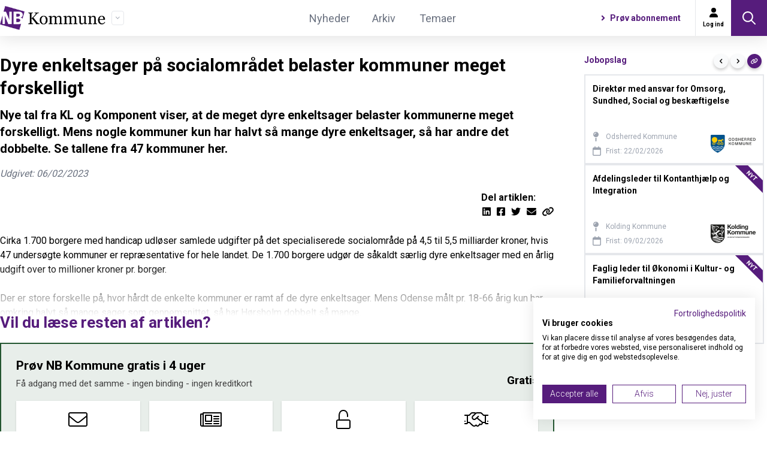

--- FILE ---
content_type: text/html; charset=UTF-8
request_url: https://www.nb-kommune.dk/2023/02/06/dyre-enkeltsager-paa-socialomraadet-belaster-kommuner-meget-forskelligt/
body_size: 30721
content:
<!DOCTYPE html>
<html lang="da">
    <head>
        <meta charset="utf-8">
        <meta name="viewport" content="width=device-width, initial-scale=1">

        
                <script src="https://consent.cookiefirst.com/sites/nb-kommune.dk-f3f0ada3-6254-4d6b-a5d1-765900d5cd40/consent.js"></script>
        

        <!-- Favicons -->
        <link rel="apple-touch-icon" sizes="57x57" href="/favicons/nb_kommune/apple-icon-57x57.png">
        <link rel="apple-touch-icon" sizes="60x60" href="/favicons/nb_kommune/apple-icon-60x60.png">
        <link rel="apple-touch-icon" sizes="72x72" href="/favicons/nb_kommune/apple-icon-72x72.png">
        <link rel="apple-touch-icon" sizes="76x76" href="/favicons/nb_kommune/apple-icon-76x76.png">
        <link rel="apple-touch-icon" sizes="114x114" href="/favicons/nb_kommune/apple-icon-114x114.png">
        <link rel="apple-touch-icon" sizes="120x120" href="/favicons/nb_kommune/apple-icon-120x120.png">
        <link rel="apple-touch-icon" sizes="144x144" href="/favicons/nb_kommune/apple-icon-144x144.png">
        <link rel="apple-touch-icon" sizes="152x152" href="/favicons/nb_kommune/apple-icon-152x152.png">
        <link rel="apple-touch-icon" sizes="180x180" href="/favicons/nb_kommune/apple-icon-180x180.png">
        <link rel="icon" type="image/png" sizes="192x192"  href="/favicons/nb_kommune/android-icon-192x192.png">
        <link rel="icon" type="image/png" sizes="32x32" href="/favicons/nb_kommune/favicon-32x32.png">
        <link rel="icon" type="image/png" sizes="96x96" href="/favicons/nb_kommune/favicon-96x96.png">
        <link rel="icon" type="image/png" sizes="16x16" href="/favicons/nb_kommune/favicon-16x16.png">
        <link rel="manifest" href="/favicons/nb_kommune/manifest.json">
        <meta name="msapplication-TileColor" content="#ffffff">
        <meta name="msapplication-TileImage" content="/favicons/nb_kommune/ms-icon-144x144.png">
        <meta name="theme-color" content="#ffffff">

        <!-- Fonts -->
        <link rel="stylesheet" href="https://fonts.bunny.net/css2?family=Nunito:wght@400;600;700&display=swap">

        
            <meta name="robots" content="index, follow, max-image-preview:large, max-snippet:-1, max-video-preview:-1">
            <title inertia>Dyre enkeltsager på socialområdet belaster kommuner meget forskelligt - NB Kommune</title>
            <meta property="description" content="Nye tal fra KL og Komponent viser, at de meget dyre enkeltsager belaster kommunerne meget forskelligt. Mens nogle kommuner kun har halvt så mange dyre enkeltsager, så har andre det dobbelte. Se tallene fra 47 kommuner her.">
            <link rel="canonical" href="https://www.nb-kommune.dk/2023/02/06/dyre-enkeltsager-paa-socialomraadet-belaster-kommuner-meget-forskelligt">
            <meta property="og:locale" content="da_DK">
            <meta property="og:type" content="article">
            <meta property="og:title" content="Dyre enkeltsager på socialområdet belaster kommuner meget forskelligt">
            <meta property="og:description" content="Nye tal fra KL og Komponent viser, at de meget dyre enkeltsager belaster kommunerne meget forskelligt. Mens nogle kommuner kun har halvt så mange dyre enkeltsager, så har andre det dobbelte. Se tallene fra 47 kommuner her.">
            <meta property="og:url" content="https://www.nb-kommune.dk/2023/02/06/dyre-enkeltsager-paa-socialomraadet-belaster-kommuner-meget-forskelligt">
            <meta property="og:site_name" content="NB Kommune">
            <meta name="copyright" content="Copyright NB Kommune. Alle rettigheder forbeholdes.">
            <meta name="publisher" content="NB Kommune">
            <meta name=“facebook-domain-verification” content=“99z6pv3crj02v1wr367kd4hpyuapph” />
            <meta name=“facebook-domain-verification” content=“4yqbv2h1uhxz8gnb956jpgn4ockpom” />
            <meta name=“facebook-domain-verification” content=“ahs5d7127bq0e9d25eatibmmbyu3j7" />
            <meta name=“facebook-domain-verification” content=“9y3d3z4ihyv9oczo04l3y2yft4aluu” />

            
                <meta property="article:published_time" content="2023-02-06 09:58:32">
                <meta property="article:modified_time" content="2023-06-23 13:20:27">

            
            <meta property="og:image" content="https://selvbetjening.nb-medier.dk/storage/media-library/2023/02/kortdyre-sager-1675238233-tro3f.png">
            <meta property="og:image:secure_url" content="https://selvbetjening.nb-medier.dk/storage/media-library/2023/02/kortdyre-sager-1675238233-tro3f.png">
            <meta property="og:image:type" content="image/png">
            <meta property="og:image:width" content="1200">
            <meta property="og:image:height" content="630">

            
                <meta name="author" content="Steen Houmark">
                <meta name="twitter:label1" content="Skrevet af">
                <meta name="twitter:data1" content="Steen Houmark">
                <meta name="twitter:label2" content="Estimeret læsetid">
                <meta name="twitter:data2" content="3 minutter">

            
            <meta name="twitter:title" content="Dyre enkeltsager på socialområdet belaster kommuner meget forskelligt">
            <meta name="twitter:description" content="Nye tal fra KL og Komponent viser, at de meget dyre enkeltsager belaster kommunerne meget forskelligt. Mens nogle kommuner kun har halvt så mange dyre enkeltsager, så har andre det dobbelte. Se tallene fra 47 kommuner her.">
            <meta name="twitter:card" content="summary_large_image">

        
        <!-- Scripts -->
        <script type="text/javascript">
    const Ziggy = {"url":"https:\/\/www.nb-kommune.dk","port":null,"defaults":{},"routes":{"login":{"uri":"login","methods":["GET","HEAD"]},"logout":{"uri":"logout","methods":["POST"]},"password.request":{"uri":"forgot-password","methods":["GET","HEAD"]},"password.reset":{"uri":"reset-password\/{token}","methods":["GET","HEAD"]},"password.email":{"uri":"forgot-password","methods":["POST"]},"password.update":{"uri":"reset-password","methods":["POST"]},"register":{"uri":"register","methods":["GET","HEAD"]},"user-profile-information.update":{"uri":"user\/profile-information","methods":["PUT"]},"user-password.update":{"uri":"user\/password","methods":["PUT"]},"password.confirmation":{"uri":"user\/confirmed-password-status","methods":["GET","HEAD"]},"password.confirm":{"uri":"user\/confirm-password","methods":["POST"]},"two-factor.login":{"uri":"two-factor-challenge","methods":["GET","HEAD"]},"two-factor.enable":{"uri":"user\/two-factor-authentication","methods":["POST"]},"two-factor.confirm":{"uri":"user\/confirmed-two-factor-authentication","methods":["POST"]},"two-factor.disable":{"uri":"user\/two-factor-authentication","methods":["DELETE"]},"two-factor.qr-code":{"uri":"user\/two-factor-qr-code","methods":["GET","HEAD"]},"two-factor.secret-key":{"uri":"user\/two-factor-secret-key","methods":["GET","HEAD"]},"two-factor.recovery-codes":{"uri":"user\/two-factor-recovery-codes","methods":["GET","HEAD"]},"profile.show":{"uri":"user\/profile","methods":["GET","HEAD"]},"other-browser-sessions.destroy":{"uri":"user\/other-browser-sessions","methods":["DELETE"]},"current-user-photo.destroy":{"uri":"user\/profile-photo","methods":["DELETE"]},"sanctum.csrf-cookie":{"uri":"sanctum\/csrf-cookie","methods":["GET","HEAD"]},"ignition.healthCheck":{"uri":"_ignition\/health-check","methods":["GET","HEAD"]},"ignition.executeSolution":{"uri":"_ignition\/execute-solution","methods":["POST"]},"ignition.updateConfig":{"uri":"_ignition\/update-config","methods":["POST"]},"frontpage":{"uri":"\/","methods":["GET","HEAD"]},"clear_cache":{"uri":"clear-cache","methods":["GET","HEAD"]},"article_single":{"uri":"{year?}\/{month?}\/{day?}\/{article_content}","methods":["GET","HEAD"],"wheres":{"year":"[0-9]+"},"bindings":{"article_content":"slug"}},"article_single_unpublished":{"uri":"nyheder\/{article_content}","methods":["GET","HEAD"],"bindings":{"article_content":"id"}},"entry_single_unpublished":{"uri":"entries\/{entry}","methods":["GET","HEAD"],"bindings":{"entry":"id"}},"archive":{"uri":"nyheder","methods":["GET","HEAD"]},"themes":{"uri":"temaer","methods":["GET","HEAD"]},"archive_theme":{"uri":"temaer\/{theme}","methods":["GET","HEAD"],"bindings":{"theme":"slug"}},"archive_subject":{"uri":"emner\/{subject}","methods":["GET","HEAD"],"bindings":{"subject":"slug"}},"name_archive":{"uri":"navne-arkiv","methods":["GET","HEAD"]},"jobs_archive":{"uri":"jobs","methods":["GET","HEAD"]},"sponsors_page":{"uri":"sponsorer","methods":["GET","HEAD"]},"author_news_archive":{"uri":"forfattere\/{author}\/nyheder","methods":["GET","HEAD"],"bindings":{"author":"slug"}},"data":{"uri":"data\/{any?}\/{any2?}\/{any3?}","methods":["GET","HEAD"]},"available_job_position":{"uri":"ledige-stillinger\/{job_position}","methods":["GET","HEAD"]},"available_job_positions":{"uri":"ledige-stillinger","methods":["GET","HEAD"]},"contact":{"uri":"kontakt-os","methods":["GET","HEAD"]},"policy":{"uri":"politikker","methods":["GET","HEAD"]},"sitemap_index":{"uri":"sitemap_index.xml","methods":["GET","HEAD"]},"articles_sitemap_index":{"uri":"articles_sitemap_index.xml","methods":["GET","HEAD"]},"authors_sitemap_index":{"uri":"authors_sitemap_index.xml","methods":["GET","HEAD"]},"documents_sitemap_index":{"uri":"documents_sitemap_index.xml","methods":["GET","HEAD"]},"subjects_sitemap_index":{"uri":"subjects_sitemap_index.xml","methods":["GET","HEAD"]},"themes_sitemap_index":{"uri":"themes_sitemap_index.xml","methods":["GET","HEAD"]},"pages_sitemap":{"uri":"pages_sitemap.xml","methods":["GET","HEAD"]},"articles_sitemap_page":{"uri":"articles_sitemap_page_{page?}.xml","methods":["GET","HEAD"]},"authors_sitemap_page":{"uri":"authors_sitemap_page_{page?}.xml","methods":["GET","HEAD"]},"documents_sitemap_page":{"uri":"documents_sitemap_page_{page?}.xml","methods":["GET","HEAD"]},"subjects_sitemap_page":{"uri":"subjects_sitemap_page_{page?}.xml","methods":["GET","HEAD"]},"themes_sitemap_page":{"uri":"themes_sitemap_page_{page?}.xml","methods":["GET","HEAD"]},"document_single":{"uri":"dokumenter\/{year?}\/{month?}\/{day?}\/{document}","methods":["GET","HEAD"],"bindings":{"document":"slug"}},"account_page":{"uri":"selvbetjening","methods":["GET","HEAD"]},"document_archive":{"uri":"dokumenter","methods":["GET","HEAD"]},"trial_data":{"uri":"proeve-abonnement-nb-data","methods":["GET","HEAD"]},"advertisement":{"uri":"annoncering","methods":["GET","HEAD"]},"prices":{"uri":"priser","methods":["GET","HEAD"]},"subscription":{"uri":"abonnement","methods":["GET","HEAD"]},"udeafdrift":{"uri":"ude-af-drift","methods":["GET","HEAD"]},"newsletter":{"uri":"nyhedsbrev","methods":["GET","HEAD"]},"trial_subscription":{"uri":"proeve-abonnement","methods":["GET","HEAD"]},"lecture":{"uri":"foredrag-og-inspiration","methods":["GET","HEAD"]},"0":{"uri":"403","methods":["GET","HEAD"]},"1":{"uri":"404","methods":["GET","HEAD"]},"2":{"uri":"500","methods":["GET","HEAD"]},"register_ad_click_event":{"uri":"ads\/{ad_site_placement}\/click","methods":["GET","HEAD"],"bindings":{"ad_site_placement":"id"}},"register_ad_view_event":{"uri":"ads\/{ad_site_placement}\/view","methods":["GET","HEAD"],"bindings":{"ad_site_placement":"id"}},"register_job_post_click_event":{"uri":"job-posts\/{job_post}\/register-click-event","methods":["GET","HEAD"],"bindings":{"job_post":"id"}},"register_advert_click_event":{"uri":"adverts\/{advert}\/click","methods":["GET","HEAD"],"bindings":{"advert":"id"}}}};

    !function(t,r){"object"==typeof exports&&"undefined"!=typeof module?module.exports=r():"function"==typeof define&&define.amd?define(r):(t||self).route=r()}(this,function(){function t(t,r){for(var e=0;e<r.length;e++){var n=r[e];n.enumerable=n.enumerable||!1,n.configurable=!0,"value"in n&&(n.writable=!0),Object.defineProperty(t,"symbol"==typeof(o=function(t,r){if("object"!=typeof t||null===t)return t;var e=t[Symbol.toPrimitive];if(void 0!==e){var n=e.call(t,"string");if("object"!=typeof n)return n;throw new TypeError("@@toPrimitive must return a primitive value.")}return String(t)}(n.key))?o:String(o),n)}var o}function r(r,e,n){return e&&t(r.prototype,e),n&&t(r,n),Object.defineProperty(r,"prototype",{writable:!1}),r}function e(){return e=Object.assign?Object.assign.bind():function(t){for(var r=1;r<arguments.length;r++){var e=arguments[r];for(var n in e)Object.prototype.hasOwnProperty.call(e,n)&&(t[n]=e[n])}return t},e.apply(this,arguments)}function n(t){return n=Object.setPrototypeOf?Object.getPrototypeOf.bind():function(t){return t.__proto__||Object.getPrototypeOf(t)},n(t)}function o(t,r){return o=Object.setPrototypeOf?Object.setPrototypeOf.bind():function(t,r){return t.__proto__=r,t},o(t,r)}function i(){if("undefined"==typeof Reflect||!Reflect.construct)return!1;if(Reflect.construct.sham)return!1;if("function"==typeof Proxy)return!0;try{return Boolean.prototype.valueOf.call(Reflect.construct(Boolean,[],function(){})),!0}catch(t){return!1}}function u(t,r,e){return u=i()?Reflect.construct.bind():function(t,r,e){var n=[null];n.push.apply(n,r);var i=new(Function.bind.apply(t,n));return e&&o(i,e.prototype),i},u.apply(null,arguments)}function f(t){var r="function"==typeof Map?new Map:void 0;return f=function(t){if(null===t||-1===Function.toString.call(t).indexOf("[native code]"))return t;if("function"!=typeof t)throw new TypeError("Super expression must either be null or a function");if(void 0!==r){if(r.has(t))return r.get(t);r.set(t,e)}function e(){return u(t,arguments,n(this).constructor)}return e.prototype=Object.create(t.prototype,{constructor:{value:e,enumerable:!1,writable:!0,configurable:!0}}),o(e,t)},f(t)}var a=String.prototype.replace,c=/%20/g,l="RFC3986",s={default:l,formatters:{RFC1738:function(t){return a.call(t,c,"+")},RFC3986:function(t){return String(t)}},RFC1738:"RFC1738",RFC3986:l},v=Object.prototype.hasOwnProperty,p=Array.isArray,y=function(){for(var t=[],r=0;r<256;++r)t.push("%"+((r<16?"0":"")+r.toString(16)).toUpperCase());return t}(),d=function(t,r){for(var e=r&&r.plainObjects?Object.create(null):{},n=0;n<t.length;++n)void 0!==t[n]&&(e[n]=t[n]);return e},b={arrayToObject:d,assign:function(t,r){return Object.keys(r).reduce(function(t,e){return t[e]=r[e],t},t)},combine:function(t,r){return[].concat(t,r)},compact:function(t){for(var r=[{obj:{o:t},prop:"o"}],e=[],n=0;n<r.length;++n)for(var o=r[n],i=o.obj[o.prop],u=Object.keys(i),f=0;f<u.length;++f){var a=u[f],c=i[a];"object"==typeof c&&null!==c&&-1===e.indexOf(c)&&(r.push({obj:i,prop:a}),e.push(c))}return function(t){for(;t.length>1;){var r=t.pop(),e=r.obj[r.prop];if(p(e)){for(var n=[],o=0;o<e.length;++o)void 0!==e[o]&&n.push(e[o]);r.obj[r.prop]=n}}}(r),t},decode:function(t,r,e){var n=t.replace(/\+/g," ");if("iso-8859-1"===e)return n.replace(/%[0-9a-f]{2}/gi,unescape);try{return decodeURIComponent(n)}catch(t){return n}},encode:function(t,r,e,n,o){if(0===t.length)return t;var i=t;if("symbol"==typeof t?i=Symbol.prototype.toString.call(t):"string"!=typeof t&&(i=String(t)),"iso-8859-1"===e)return escape(i).replace(/%u[0-9a-f]{4}/gi,function(t){return"%26%23"+parseInt(t.slice(2),16)+"%3B"});for(var u="",f=0;f<i.length;++f){var a=i.charCodeAt(f);45===a||46===a||95===a||126===a||a>=48&&a<=57||a>=65&&a<=90||a>=97&&a<=122||o===s.RFC1738&&(40===a||41===a)?u+=i.charAt(f):a<128?u+=y[a]:a<2048?u+=y[192|a>>6]+y[128|63&a]:a<55296||a>=57344?u+=y[224|a>>12]+y[128|a>>6&63]+y[128|63&a]:(a=65536+((1023&a)<<10|1023&i.charCodeAt(f+=1)),u+=y[240|a>>18]+y[128|a>>12&63]+y[128|a>>6&63]+y[128|63&a])}return u},isBuffer:function(t){return!(!t||"object"!=typeof t||!(t.constructor&&t.constructor.isBuffer&&t.constructor.isBuffer(t)))},isRegExp:function(t){return"[object RegExp]"===Object.prototype.toString.call(t)},maybeMap:function(t,r){if(p(t)){for(var e=[],n=0;n<t.length;n+=1)e.push(r(t[n]));return e}return r(t)},merge:function t(r,e,n){if(!e)return r;if("object"!=typeof e){if(p(r))r.push(e);else{if(!r||"object"!=typeof r)return[r,e];(n&&(n.plainObjects||n.allowPrototypes)||!v.call(Object.prototype,e))&&(r[e]=!0)}return r}if(!r||"object"!=typeof r)return[r].concat(e);var o=r;return p(r)&&!p(e)&&(o=d(r,n)),p(r)&&p(e)?(e.forEach(function(e,o){if(v.call(r,o)){var i=r[o];i&&"object"==typeof i&&e&&"object"==typeof e?r[o]=t(i,e,n):r.push(e)}else r[o]=e}),r):Object.keys(e).reduce(function(r,o){var i=e[o];return r[o]=v.call(r,o)?t(r[o],i,n):i,r},o)}},h=Object.prototype.hasOwnProperty,m={brackets:function(t){return t+"[]"},comma:"comma",indices:function(t,r){return t+"["+r+"]"},repeat:function(t){return t}},g=Array.isArray,j=String.prototype.split,w=Array.prototype.push,O=function(t,r){w.apply(t,g(r)?r:[r])},E=Date.prototype.toISOString,R=s.default,S={addQueryPrefix:!1,allowDots:!1,charset:"utf-8",charsetSentinel:!1,delimiter:"&",encode:!0,encoder:b.encode,encodeValuesOnly:!1,format:R,formatter:s.formatters[R],indices:!1,serializeDate:function(t){return E.call(t)},skipNulls:!1,strictNullHandling:!1},T=function t(r,e,n,o,i,u,f,a,c,l,s,v,p,y){var d,h=r;if("function"==typeof f?h=f(e,h):h instanceof Date?h=l(h):"comma"===n&&g(h)&&(h=b.maybeMap(h,function(t){return t instanceof Date?l(t):t})),null===h){if(o)return u&&!p?u(e,S.encoder,y,"key",s):e;h=""}if("string"==typeof(d=h)||"number"==typeof d||"boolean"==typeof d||"symbol"==typeof d||"bigint"==typeof d||b.isBuffer(h)){if(u){var m=p?e:u(e,S.encoder,y,"key",s);if("comma"===n&&p){for(var w=j.call(String(h),","),E="",R=0;R<w.length;++R)E+=(0===R?"":",")+v(u(w[R],S.encoder,y,"value",s));return[v(m)+"="+E]}return[v(m)+"="+v(u(h,S.encoder,y,"value",s))]}return[v(e)+"="+v(String(h))]}var T,k=[];if(void 0===h)return k;if("comma"===n&&g(h))T=[{value:h.length>0?h.join(",")||null:void 0}];else if(g(f))T=f;else{var x=Object.keys(h);T=a?x.sort(a):x}for(var C=0;C<T.length;++C){var N=T[C],D="object"==typeof N&&void 0!==N.value?N.value:h[N];if(!i||null!==D){var F=g(h)?"function"==typeof n?n(e,N):e:e+(c?"."+N:"["+N+"]");O(k,t(D,F,n,o,i,u,f,a,c,l,s,v,p,y))}}return k},k=Object.prototype.hasOwnProperty,x=Array.isArray,C={allowDots:!1,allowPrototypes:!1,arrayLimit:20,charset:"utf-8",charsetSentinel:!1,comma:!1,decoder:b.decode,delimiter:"&",depth:5,ignoreQueryPrefix:!1,interpretNumericEntities:!1,parameterLimit:1e3,parseArrays:!0,plainObjects:!1,strictNullHandling:!1},N=function(t){return t.replace(/&#(\d+);/g,function(t,r){return String.fromCharCode(parseInt(r,10))})},D=function(t,r){return t&&"string"==typeof t&&r.comma&&t.indexOf(",")>-1?t.split(","):t},F=function(t,r,e,n){if(t){var o=e.allowDots?t.replace(/\.([^.[]+)/g,"[$1]"):t,i=/(\[[^[\]]*])/g,u=e.depth>0&&/(\[[^[\]]*])/.exec(o),f=u?o.slice(0,u.index):o,a=[];if(f){if(!e.plainObjects&&k.call(Object.prototype,f)&&!e.allowPrototypes)return;a.push(f)}for(var c=0;e.depth>0&&null!==(u=i.exec(o))&&c<e.depth;){if(c+=1,!e.plainObjects&&k.call(Object.prototype,u[1].slice(1,-1))&&!e.allowPrototypes)return;a.push(u[1])}return u&&a.push("["+o.slice(u.index)+"]"),function(t,r,e,n){for(var o=n?r:D(r,e),i=t.length-1;i>=0;--i){var u,f=t[i];if("[]"===f&&e.parseArrays)u=[].concat(o);else{u=e.plainObjects?Object.create(null):{};var a="["===f.charAt(0)&&"]"===f.charAt(f.length-1)?f.slice(1,-1):f,c=parseInt(a,10);e.parseArrays||""!==a?!isNaN(c)&&f!==a&&String(c)===a&&c>=0&&e.parseArrays&&c<=e.arrayLimit?(u=[])[c]=o:"__proto__"!==a&&(u[a]=o):u={0:o}}o=u}return o}(a,r,e,n)}},P=function(t,r){var e=function(t){if(!t)return C;if(null!=t.decoder&&"function"!=typeof t.decoder)throw new TypeError("Decoder has to be a function.");if(void 0!==t.charset&&"utf-8"!==t.charset&&"iso-8859-1"!==t.charset)throw new TypeError("The charset option must be either utf-8, iso-8859-1, or undefined");return{allowDots:void 0===t.allowDots?C.allowDots:!!t.allowDots,allowPrototypes:"boolean"==typeof t.allowPrototypes?t.allowPrototypes:C.allowPrototypes,arrayLimit:"number"==typeof t.arrayLimit?t.arrayLimit:C.arrayLimit,charset:void 0===t.charset?C.charset:t.charset,charsetSentinel:"boolean"==typeof t.charsetSentinel?t.charsetSentinel:C.charsetSentinel,comma:"boolean"==typeof t.comma?t.comma:C.comma,decoder:"function"==typeof t.decoder?t.decoder:C.decoder,delimiter:"string"==typeof t.delimiter||b.isRegExp(t.delimiter)?t.delimiter:C.delimiter,depth:"number"==typeof t.depth||!1===t.depth?+t.depth:C.depth,ignoreQueryPrefix:!0===t.ignoreQueryPrefix,interpretNumericEntities:"boolean"==typeof t.interpretNumericEntities?t.interpretNumericEntities:C.interpretNumericEntities,parameterLimit:"number"==typeof t.parameterLimit?t.parameterLimit:C.parameterLimit,parseArrays:!1!==t.parseArrays,plainObjects:"boolean"==typeof t.plainObjects?t.plainObjects:C.plainObjects,strictNullHandling:"boolean"==typeof t.strictNullHandling?t.strictNullHandling:C.strictNullHandling}}(r);if(""===t||null==t)return e.plainObjects?Object.create(null):{};for(var n="string"==typeof t?function(t,r){var e,n={},o=(r.ignoreQueryPrefix?t.replace(/^\?/,""):t).split(r.delimiter,Infinity===r.parameterLimit?void 0:r.parameterLimit),i=-1,u=r.charset;if(r.charsetSentinel)for(e=0;e<o.length;++e)0===o[e].indexOf("utf8=")&&("utf8=%E2%9C%93"===o[e]?u="utf-8":"utf8=%26%2310003%3B"===o[e]&&(u="iso-8859-1"),i=e,e=o.length);for(e=0;e<o.length;++e)if(e!==i){var f,a,c=o[e],l=c.indexOf("]="),s=-1===l?c.indexOf("="):l+1;-1===s?(f=r.decoder(c,C.decoder,u,"key"),a=r.strictNullHandling?null:""):(f=r.decoder(c.slice(0,s),C.decoder,u,"key"),a=b.maybeMap(D(c.slice(s+1),r),function(t){return r.decoder(t,C.decoder,u,"value")})),a&&r.interpretNumericEntities&&"iso-8859-1"===u&&(a=N(a)),c.indexOf("[]=")>-1&&(a=x(a)?[a]:a),n[f]=k.call(n,f)?b.combine(n[f],a):a}return n}(t,e):t,o=e.plainObjects?Object.create(null):{},i=Object.keys(n),u=0;u<i.length;++u){var f=i[u],a=F(f,n[f],e,"string"==typeof t);o=b.merge(o,a,e)}return b.compact(o)},$=/*#__PURE__*/function(){function t(t,r,e){var n,o;this.name=t,this.definition=r,this.bindings=null!=(n=r.bindings)?n:{},this.wheres=null!=(o=r.wheres)?o:{},this.config=e}var e=t.prototype;return e.matchesUrl=function(t){var r=this;if(!this.definition.methods.includes("GET"))return!1;var e=this.template.replace(/(\/?){([^}?]*)(\??)}/g,function(t,e,n,o){var i,u="(?<"+n+">"+((null==(i=r.wheres[n])?void 0:i.replace(/(^\^)|(\$$)/g,""))||"[^/?]+")+")";return o?"("+e+u+")?":""+e+u}).replace(/^\w+:\/\//,""),n=t.replace(/^\w+:\/\//,"").split("?"),o=n[0],i=n[1],u=new RegExp("^"+e+"/?$").exec(o);if(u){for(var f in u.groups)u.groups[f]="string"==typeof u.groups[f]?decodeURIComponent(u.groups[f]):u.groups[f];return{params:u.groups,query:P(i)}}return!1},e.compile=function(t){var r=this,e=this.parameterSegments;return e.length?this.template.replace(/{([^}?]+)(\??)}/g,function(n,o,i){var u,f,a;if(!i&&[null,void 0].includes(t[o]))throw new Error("Ziggy error: '"+o+"' parameter is required for route '"+r.name+"'.");if(e[e.length-1].name===o&&".*"===r.wheres[o])return encodeURIComponent(null!=(a=t[o])?a:"").replace(/%2F/g,"/");if(r.wheres[o]&&!new RegExp("^"+(i?"("+r.wheres[o]+")?":r.wheres[o])+"$").test(null!=(u=t[o])?u:""))throw new Error("Ziggy error: '"+o+"' parameter does not match required format '"+r.wheres[o]+"' for route '"+r.name+"'.");return encodeURIComponent(null!=(f=t[o])?f:"")}).replace(this.origin+"//",this.origin+"/").replace(/\/+$/,""):this.template},r(t,[{key:"template",get:function(){return(this.origin+"/"+this.definition.uri).replace(/\/+$/,"")}},{key:"origin",get:function(){return this.config.absolute?this.definition.domain?""+this.config.url.match(/^\w+:\/\//)[0]+this.definition.domain+(this.config.port?":"+this.config.port:""):this.config.url:""}},{key:"parameterSegments",get:function(){var t,r;return null!=(t=null==(r=this.template.match(/{[^}?]+\??}/g))?void 0:r.map(function(t){return{name:t.replace(/{|\??}/g,""),required:!/\?}$/.test(t)}}))?t:[]}}]),t}(),A=/*#__PURE__*/function(t){var n,i;function u(r,n,o,i){var u;if(void 0===o&&(o=!0),(u=t.call(this)||this).t=null!=i?i:"undefined"!=typeof Ziggy?Ziggy:null==globalThis?void 0:globalThis.Ziggy,u.t=e({},u.t,{absolute:o}),r){if(!u.t.routes[r])throw new Error("Ziggy error: route '"+r+"' is not in the route list.");u.i=new $(r,u.t.routes[r],u.t),u.u=u.l(n)}return u}i=t,(n=u).prototype=Object.create(i.prototype),n.prototype.constructor=n,o(n,i);var f=u.prototype;return f.toString=function(){var t=this,r=Object.keys(this.u).filter(function(r){return!t.i.parameterSegments.some(function(t){return t.name===r})}).filter(function(t){return"_query"!==t}).reduce(function(r,n){var o;return e({},r,((o={})[n]=t.u[n],o))},{});return this.i.compile(this.u)+function(t,r){var e,n=t,o=function(t){if(!t)return S;if(null!=t.encoder&&"function"!=typeof t.encoder)throw new TypeError("Encoder has to be a function.");var r=t.charset||S.charset;if(void 0!==t.charset&&"utf-8"!==t.charset&&"iso-8859-1"!==t.charset)throw new TypeError("The charset option must be either utf-8, iso-8859-1, or undefined");var e=s.default;if(void 0!==t.format){if(!h.call(s.formatters,t.format))throw new TypeError("Unknown format option provided.");e=t.format}var n=s.formatters[e],o=S.filter;return("function"==typeof t.filter||g(t.filter))&&(o=t.filter),{addQueryPrefix:"boolean"==typeof t.addQueryPrefix?t.addQueryPrefix:S.addQueryPrefix,allowDots:void 0===t.allowDots?S.allowDots:!!t.allowDots,charset:r,charsetSentinel:"boolean"==typeof t.charsetSentinel?t.charsetSentinel:S.charsetSentinel,delimiter:void 0===t.delimiter?S.delimiter:t.delimiter,encode:"boolean"==typeof t.encode?t.encode:S.encode,encoder:"function"==typeof t.encoder?t.encoder:S.encoder,encodeValuesOnly:"boolean"==typeof t.encodeValuesOnly?t.encodeValuesOnly:S.encodeValuesOnly,filter:o,format:e,formatter:n,serializeDate:"function"==typeof t.serializeDate?t.serializeDate:S.serializeDate,skipNulls:"boolean"==typeof t.skipNulls?t.skipNulls:S.skipNulls,sort:"function"==typeof t.sort?t.sort:null,strictNullHandling:"boolean"==typeof t.strictNullHandling?t.strictNullHandling:S.strictNullHandling}}(r);"function"==typeof o.filter?n=(0,o.filter)("",n):g(o.filter)&&(e=o.filter);var i=[];if("object"!=typeof n||null===n)return"";var u=m[r&&r.arrayFormat in m?r.arrayFormat:r&&"indices"in r?r.indices?"indices":"repeat":"indices"];e||(e=Object.keys(n)),o.sort&&e.sort(o.sort);for(var f=0;f<e.length;++f){var a=e[f];o.skipNulls&&null===n[a]||O(i,T(n[a],a,u,o.strictNullHandling,o.skipNulls,o.encode?o.encoder:null,o.filter,o.sort,o.allowDots,o.serializeDate,o.format,o.formatter,o.encodeValuesOnly,o.charset))}var c=i.join(o.delimiter),l=!0===o.addQueryPrefix?"?":"";return o.charsetSentinel&&(l+="iso-8859-1"===o.charset?"utf8=%26%2310003%3B&":"utf8=%E2%9C%93&"),c.length>0?l+c:""}(e({},r,this.u._query),{addQueryPrefix:!0,arrayFormat:"indices",encodeValuesOnly:!0,skipNulls:!0,encoder:function(t,r){return"boolean"==typeof t?Number(t):r(t)}})},f.v=function(t){var r=this;t?this.t.absolute&&t.startsWith("/")&&(t=this.p().host+t):t=this.h();var n={},o=Object.entries(this.t.routes).find(function(e){return n=new $(e[0],e[1],r.t).matchesUrl(t)})||[void 0,void 0];return e({name:o[0]},n,{route:o[1]})},f.h=function(){var t=this.p(),r=t.pathname,e=t.search;return(this.t.absolute?t.host+r:r.replace(this.t.url.replace(/^\w*:\/\/[^/]+/,""),"").replace(/^\/+/,"/"))+e},f.current=function(t,r){var n=this.v(),o=n.name,i=n.params,u=n.query,f=n.route;if(!t)return o;var a=new RegExp("^"+t.replace(/\./g,"\\.").replace(/\*/g,".*")+"$").test(o);if([null,void 0].includes(r)||!a)return a;var c=new $(o,f,this.t);r=this.l(r,c);var l=e({},i,u);return!(!Object.values(r).every(function(t){return!t})||Object.values(l).some(function(t){return void 0!==t}))||Object.entries(r).every(function(t){return l[t[0]]==t[1]})},f.p=function(){var t,r,e,n,o,i,u="undefined"!=typeof window?window.location:{},f=u.host,a=u.pathname,c=u.search;return{host:null!=(t=null==(r=this.t.location)?void 0:r.host)?t:void 0===f?"":f,pathname:null!=(e=null==(n=this.t.location)?void 0:n.pathname)?e:void 0===a?"":a,search:null!=(o=null==(i=this.t.location)?void 0:i.search)?o:void 0===c?"":c}},f.has=function(t){return Object.keys(this.t.routes).includes(t)},f.l=function(t,r){var n=this;void 0===t&&(t={}),void 0===r&&(r=this.i),null!=t||(t={}),t=["string","number"].includes(typeof t)?[t]:t;var o=r.parameterSegments.filter(function(t){return!n.t.defaults[t.name]});if(Array.isArray(t))t=t.reduce(function(t,r,n){var i,u;return e({},t,o[n]?((i={})[o[n].name]=r,i):"object"==typeof r?r:((u={})[r]="",u))},{});else if(1===o.length&&!t[o[0].name]&&(t.hasOwnProperty(Object.values(r.bindings)[0])||t.hasOwnProperty("id"))){var i;(i={})[o[0].name]=t,t=i}return e({},this.m(r),this.g(t,r))},f.m=function(t){var r=this;return t.parameterSegments.filter(function(t){return r.t.defaults[t.name]}).reduce(function(t,n,o){var i,u=n.name;return e({},t,((i={})[u]=r.t.defaults[u],i))},{})},f.g=function(t,r){var n=r.bindings,o=r.parameterSegments;return Object.entries(t).reduce(function(t,r){var i,u,f=r[0],a=r[1];if(!a||"object"!=typeof a||Array.isArray(a)||!o.some(function(t){return t.name===f}))return e({},t,((u={})[f]=a,u));if(!a.hasOwnProperty(n[f])){if(!a.hasOwnProperty("id"))throw new Error("Ziggy error: object passed as '"+f+"' parameter is missing route model binding key '"+n[f]+"'.");n[f]="id"}return e({},t,((i={})[f]=a[n[f]],i))},{})},f.valueOf=function(){return this.toString()},f.check=function(t){return this.has(t)},r(u,[{key:"params",get:function(){var t=this.v();return e({},t.params,t.query)}}]),u}(/*#__PURE__*/f(String));return function(t,r,e,n){var o=new A(t,r,e,n);return t?o.toString():o}});

</script>        <link rel="preload" as="style" href="https://www.nb-kommune.dk/build/assets/app.fcc64105.css" /><link rel="modulepreload" href="https://www.nb-kommune.dk/build/assets/app.568c4ef7.js" /><link rel="stylesheet" href="https://www.nb-kommune.dk/build/assets/app.fcc64105.css" /><script type="module" src="https://www.nb-kommune.dk/build/assets/app.568c4ef7.js"></script>        
        










            <!-- Google Tag Manager -->
            <script>(function(w,d,s,l,i){w[l]=w[l]||[];w[l].push({'gtm.start':
                new Date().getTime(),event:'gtm.js'});var f=d.getElementsByTagName(s)[0],
                j=d.createElement(s),dl=l!='dataLayer'?'&l='+l:'';j.async=true;j.src=
                'https://www.googletagmanager.com/gtm.js?id='+i+dl;f.parentNode.insertBefore(j,f);
                })(window,document,'script','dataLayer','GTM-K5H2K9J');
            </script>
            <!-- End Google Tag Manager -->

        
        <script>
            window.site = '{"id":5,"slug":"nb_kommune","name":"NB Kommune","short_description":"NB-Kommunes mål er at give ledere og politikere i kommunerne de vigtigste og for dem mest vedkommende nyheder.","scheme":"https","urn":"www.nb-kommune.dk","logo_uri":"\/logoer\/nb-kommune-logo-menu.png","trial_week_count":4,"newsletter_week_count":5,"newsletter_frequency":"week","trial_subscription_max":null,"trial_subscription_max_duration_days":300,"trial_subscription_pros":[{"icon":"envelope","text":"Nyhedsbrev 5 <br> gange om ugen"},{"icon":"newspaper","text":"Adgang til alle <br> artikler"},{"icon":"unlock","text":"Adgang til alle <br> Ritzau artikler"},{"icon":"handshake","text":"Samarbejdspartneres <br> artikler"}],"terms_link":"https:\/\/app.iteras.dk\/nb-kommune\/terms\/","color":"purple","cookie_key":"nb-kommune.dk-f3f0ada3-6254-4d6b-a5d1-765900d5cd40","external_settings":[],"price_per_subscription":"6.000,00","price_per_extra_user":"1.600,00","area_parent_id":"3509","theme_parent_id":"3518","subject_parent_id":"3459","author_parent_id":"3816","history_type_parent_id":"3511","history_type_article_id":"27","history_type_debat_id":"11","history_type_jobposition_id":"3838","history_type_overview_id":"4","history_type_podcast_id":"2295","history_type_shortnews_id":"4771","paywall_id":"3av23nmufivn","publisher_type_parent_id":"3878","publisher_type_editorial_id":"3879","publisher_type_ritzau_id":"3880","publisher_type_sponsored_id":"3881","job_position_parent_id":"4054","job_level_parent_id":"4053","iteras_form":"j8bklw","google_analytics_property_id":"352329221","google_tag_manager_property_id":"GTM-K5H2K9J"}'
        </script>

        <link href="https://paywall.nb-medier.dk/css/external-7/external.css" rel="stylesheet" type="text/css"/>
        <script src="https://paywall.nb-medier.dk/js/external-7/manifest.js" type="text/javascript"></script>
        <script src="https://paywall.nb-medier.dk/js/external-7/vendor.js" type="text/javascript"></script>
        <script src="https://paywall.nb-medier.dk/js/external-7/external.js" type="text/javascript"></script>

    </head>
    <body class="font-sans antialiased">

        <!-- Google Tag Manager (noscript) -->
        <noscript><iframe
            src="https://www.googletagmanager.com/ns.html?id=GTM-K5H2K9J"
            height="0"
            width="0"
            style="display:none;visibility:hidden">
            </iframe>
        </noscript>
        <!-- End Google Tag Manager (noscript) -->

        <div id="app" data-page="{&quot;component&quot;:&quot;ArticlePage&quot;,&quot;props&quot;:{&quot;jetstream&quot;:{&quot;canCreateTeams&quot;:false,&quot;canManageTwoFactorAuthentication&quot;:true,&quot;canUpdatePassword&quot;:true,&quot;canUpdateProfileInformation&quot;:true,&quot;hasEmailVerification&quot;:false,&quot;flash&quot;:[],&quot;hasAccountDeletionFeatures&quot;:false,&quot;hasApiFeatures&quot;:false,&quot;hasTeamFeatures&quot;:false,&quot;hasTermsAndPrivacyPolicyFeature&quot;:false,&quot;managesProfilePhotos&quot;:false},&quot;user&quot;:null,&quot;errorBags&quot;:[],&quot;errors&quot;:{},&quot;link_component&quot;:&quot;a&quot;,&quot;ziggy&quot;:{&quot;url&quot;:&quot;https:\/\/www.nb-kommune.dk&quot;,&quot;port&quot;:null,&quot;defaults&quot;:[],&quot;routes&quot;:{&quot;login&quot;:{&quot;uri&quot;:&quot;login&quot;,&quot;methods&quot;:[&quot;GET&quot;,&quot;HEAD&quot;]},&quot;logout&quot;:{&quot;uri&quot;:&quot;logout&quot;,&quot;methods&quot;:[&quot;POST&quot;]},&quot;password.request&quot;:{&quot;uri&quot;:&quot;forgot-password&quot;,&quot;methods&quot;:[&quot;GET&quot;,&quot;HEAD&quot;]},&quot;password.reset&quot;:{&quot;uri&quot;:&quot;reset-password\/{token}&quot;,&quot;methods&quot;:[&quot;GET&quot;,&quot;HEAD&quot;]},&quot;password.email&quot;:{&quot;uri&quot;:&quot;forgot-password&quot;,&quot;methods&quot;:[&quot;POST&quot;]},&quot;password.update&quot;:{&quot;uri&quot;:&quot;reset-password&quot;,&quot;methods&quot;:[&quot;POST&quot;]},&quot;register&quot;:{&quot;uri&quot;:&quot;register&quot;,&quot;methods&quot;:[&quot;GET&quot;,&quot;HEAD&quot;]},&quot;user-profile-information.update&quot;:{&quot;uri&quot;:&quot;user\/profile-information&quot;,&quot;methods&quot;:[&quot;PUT&quot;]},&quot;user-password.update&quot;:{&quot;uri&quot;:&quot;user\/password&quot;,&quot;methods&quot;:[&quot;PUT&quot;]},&quot;password.confirmation&quot;:{&quot;uri&quot;:&quot;user\/confirmed-password-status&quot;,&quot;methods&quot;:[&quot;GET&quot;,&quot;HEAD&quot;]},&quot;password.confirm&quot;:{&quot;uri&quot;:&quot;user\/confirm-password&quot;,&quot;methods&quot;:[&quot;POST&quot;]},&quot;two-factor.login&quot;:{&quot;uri&quot;:&quot;two-factor-challenge&quot;,&quot;methods&quot;:[&quot;GET&quot;,&quot;HEAD&quot;]},&quot;two-factor.enable&quot;:{&quot;uri&quot;:&quot;user\/two-factor-authentication&quot;,&quot;methods&quot;:[&quot;POST&quot;]},&quot;two-factor.confirm&quot;:{&quot;uri&quot;:&quot;user\/confirmed-two-factor-authentication&quot;,&quot;methods&quot;:[&quot;POST&quot;]},&quot;two-factor.disable&quot;:{&quot;uri&quot;:&quot;user\/two-factor-authentication&quot;,&quot;methods&quot;:[&quot;DELETE&quot;]},&quot;two-factor.qr-code&quot;:{&quot;uri&quot;:&quot;user\/two-factor-qr-code&quot;,&quot;methods&quot;:[&quot;GET&quot;,&quot;HEAD&quot;]},&quot;two-factor.secret-key&quot;:{&quot;uri&quot;:&quot;user\/two-factor-secret-key&quot;,&quot;methods&quot;:[&quot;GET&quot;,&quot;HEAD&quot;]},&quot;two-factor.recovery-codes&quot;:{&quot;uri&quot;:&quot;user\/two-factor-recovery-codes&quot;,&quot;methods&quot;:[&quot;GET&quot;,&quot;HEAD&quot;]},&quot;profile.show&quot;:{&quot;uri&quot;:&quot;user\/profile&quot;,&quot;methods&quot;:[&quot;GET&quot;,&quot;HEAD&quot;]},&quot;other-browser-sessions.destroy&quot;:{&quot;uri&quot;:&quot;user\/other-browser-sessions&quot;,&quot;methods&quot;:[&quot;DELETE&quot;]},&quot;current-user-photo.destroy&quot;:{&quot;uri&quot;:&quot;user\/profile-photo&quot;,&quot;methods&quot;:[&quot;DELETE&quot;]},&quot;sanctum.csrf-cookie&quot;:{&quot;uri&quot;:&quot;sanctum\/csrf-cookie&quot;,&quot;methods&quot;:[&quot;GET&quot;,&quot;HEAD&quot;]},&quot;ignition.healthCheck&quot;:{&quot;uri&quot;:&quot;_ignition\/health-check&quot;,&quot;methods&quot;:[&quot;GET&quot;,&quot;HEAD&quot;]},&quot;ignition.executeSolution&quot;:{&quot;uri&quot;:&quot;_ignition\/execute-solution&quot;,&quot;methods&quot;:[&quot;POST&quot;]},&quot;ignition.updateConfig&quot;:{&quot;uri&quot;:&quot;_ignition\/update-config&quot;,&quot;methods&quot;:[&quot;POST&quot;]},&quot;frontpage&quot;:{&quot;uri&quot;:&quot;\/&quot;,&quot;methods&quot;:[&quot;GET&quot;,&quot;HEAD&quot;]},&quot;clear_cache&quot;:{&quot;uri&quot;:&quot;clear-cache&quot;,&quot;methods&quot;:[&quot;GET&quot;,&quot;HEAD&quot;]},&quot;article_single&quot;:{&quot;uri&quot;:&quot;{year?}\/{month?}\/{day?}\/{article_content}&quot;,&quot;methods&quot;:[&quot;GET&quot;,&quot;HEAD&quot;],&quot;wheres&quot;:{&quot;year&quot;:&quot;[0-9]+&quot;},&quot;bindings&quot;:{&quot;article_content&quot;:&quot;slug&quot;}},&quot;article_single_unpublished&quot;:{&quot;uri&quot;:&quot;nyheder\/{article_content}&quot;,&quot;methods&quot;:[&quot;GET&quot;,&quot;HEAD&quot;],&quot;bindings&quot;:{&quot;article_content&quot;:&quot;id&quot;}},&quot;entry_single_unpublished&quot;:{&quot;uri&quot;:&quot;entries\/{entry}&quot;,&quot;methods&quot;:[&quot;GET&quot;,&quot;HEAD&quot;],&quot;bindings&quot;:{&quot;entry&quot;:&quot;id&quot;}},&quot;archive&quot;:{&quot;uri&quot;:&quot;nyheder&quot;,&quot;methods&quot;:[&quot;GET&quot;,&quot;HEAD&quot;]},&quot;themes&quot;:{&quot;uri&quot;:&quot;temaer&quot;,&quot;methods&quot;:[&quot;GET&quot;,&quot;HEAD&quot;]},&quot;archive_theme&quot;:{&quot;uri&quot;:&quot;temaer\/{theme}&quot;,&quot;methods&quot;:[&quot;GET&quot;,&quot;HEAD&quot;],&quot;bindings&quot;:{&quot;theme&quot;:&quot;slug&quot;}},&quot;archive_subject&quot;:{&quot;uri&quot;:&quot;emner\/{subject}&quot;,&quot;methods&quot;:[&quot;GET&quot;,&quot;HEAD&quot;],&quot;bindings&quot;:{&quot;subject&quot;:&quot;slug&quot;}},&quot;name_archive&quot;:{&quot;uri&quot;:&quot;navne-arkiv&quot;,&quot;methods&quot;:[&quot;GET&quot;,&quot;HEAD&quot;]},&quot;jobs_archive&quot;:{&quot;uri&quot;:&quot;jobs&quot;,&quot;methods&quot;:[&quot;GET&quot;,&quot;HEAD&quot;]},&quot;sponsors_page&quot;:{&quot;uri&quot;:&quot;sponsorer&quot;,&quot;methods&quot;:[&quot;GET&quot;,&quot;HEAD&quot;]},&quot;author_news_archive&quot;:{&quot;uri&quot;:&quot;forfattere\/{author}\/nyheder&quot;,&quot;methods&quot;:[&quot;GET&quot;,&quot;HEAD&quot;],&quot;bindings&quot;:{&quot;author&quot;:&quot;slug&quot;}},&quot;data&quot;:{&quot;uri&quot;:&quot;data\/{any?}\/{any2?}\/{any3?}&quot;,&quot;methods&quot;:[&quot;GET&quot;,&quot;HEAD&quot;]},&quot;available_job_position&quot;:{&quot;uri&quot;:&quot;ledige-stillinger\/{job_position}&quot;,&quot;methods&quot;:[&quot;GET&quot;,&quot;HEAD&quot;]},&quot;available_job_positions&quot;:{&quot;uri&quot;:&quot;ledige-stillinger&quot;,&quot;methods&quot;:[&quot;GET&quot;,&quot;HEAD&quot;]},&quot;contact&quot;:{&quot;uri&quot;:&quot;kontakt-os&quot;,&quot;methods&quot;:[&quot;GET&quot;,&quot;HEAD&quot;]},&quot;policy&quot;:{&quot;uri&quot;:&quot;politikker&quot;,&quot;methods&quot;:[&quot;GET&quot;,&quot;HEAD&quot;]},&quot;sitemap_index&quot;:{&quot;uri&quot;:&quot;sitemap_index.xml&quot;,&quot;methods&quot;:[&quot;GET&quot;,&quot;HEAD&quot;]},&quot;articles_sitemap_index&quot;:{&quot;uri&quot;:&quot;articles_sitemap_index.xml&quot;,&quot;methods&quot;:[&quot;GET&quot;,&quot;HEAD&quot;]},&quot;authors_sitemap_index&quot;:{&quot;uri&quot;:&quot;authors_sitemap_index.xml&quot;,&quot;methods&quot;:[&quot;GET&quot;,&quot;HEAD&quot;]},&quot;documents_sitemap_index&quot;:{&quot;uri&quot;:&quot;documents_sitemap_index.xml&quot;,&quot;methods&quot;:[&quot;GET&quot;,&quot;HEAD&quot;]},&quot;subjects_sitemap_index&quot;:{&quot;uri&quot;:&quot;subjects_sitemap_index.xml&quot;,&quot;methods&quot;:[&quot;GET&quot;,&quot;HEAD&quot;]},&quot;themes_sitemap_index&quot;:{&quot;uri&quot;:&quot;themes_sitemap_index.xml&quot;,&quot;methods&quot;:[&quot;GET&quot;,&quot;HEAD&quot;]},&quot;pages_sitemap&quot;:{&quot;uri&quot;:&quot;pages_sitemap.xml&quot;,&quot;methods&quot;:[&quot;GET&quot;,&quot;HEAD&quot;]},&quot;articles_sitemap_page&quot;:{&quot;uri&quot;:&quot;articles_sitemap_page_{page?}.xml&quot;,&quot;methods&quot;:[&quot;GET&quot;,&quot;HEAD&quot;]},&quot;authors_sitemap_page&quot;:{&quot;uri&quot;:&quot;authors_sitemap_page_{page?}.xml&quot;,&quot;methods&quot;:[&quot;GET&quot;,&quot;HEAD&quot;]},&quot;documents_sitemap_page&quot;:{&quot;uri&quot;:&quot;documents_sitemap_page_{page?}.xml&quot;,&quot;methods&quot;:[&quot;GET&quot;,&quot;HEAD&quot;]},&quot;subjects_sitemap_page&quot;:{&quot;uri&quot;:&quot;subjects_sitemap_page_{page?}.xml&quot;,&quot;methods&quot;:[&quot;GET&quot;,&quot;HEAD&quot;]},&quot;themes_sitemap_page&quot;:{&quot;uri&quot;:&quot;themes_sitemap_page_{page?}.xml&quot;,&quot;methods&quot;:[&quot;GET&quot;,&quot;HEAD&quot;]},&quot;document_single&quot;:{&quot;uri&quot;:&quot;dokumenter\/{year?}\/{month?}\/{day?}\/{document}&quot;,&quot;methods&quot;:[&quot;GET&quot;,&quot;HEAD&quot;],&quot;bindings&quot;:{&quot;document&quot;:&quot;slug&quot;}},&quot;account_page&quot;:{&quot;uri&quot;:&quot;selvbetjening&quot;,&quot;methods&quot;:[&quot;GET&quot;,&quot;HEAD&quot;]},&quot;document_archive&quot;:{&quot;uri&quot;:&quot;dokumenter&quot;,&quot;methods&quot;:[&quot;GET&quot;,&quot;HEAD&quot;]},&quot;trial_data&quot;:{&quot;uri&quot;:&quot;proeve-abonnement-nb-data&quot;,&quot;methods&quot;:[&quot;GET&quot;,&quot;HEAD&quot;]},&quot;advertisement&quot;:{&quot;uri&quot;:&quot;annoncering&quot;,&quot;methods&quot;:[&quot;GET&quot;,&quot;HEAD&quot;]},&quot;prices&quot;:{&quot;uri&quot;:&quot;priser&quot;,&quot;methods&quot;:[&quot;GET&quot;,&quot;HEAD&quot;]},&quot;subscription&quot;:{&quot;uri&quot;:&quot;abonnement&quot;,&quot;methods&quot;:[&quot;GET&quot;,&quot;HEAD&quot;]},&quot;udeafdrift&quot;:{&quot;uri&quot;:&quot;ude-af-drift&quot;,&quot;methods&quot;:[&quot;GET&quot;,&quot;HEAD&quot;]},&quot;newsletter&quot;:{&quot;uri&quot;:&quot;nyhedsbrev&quot;,&quot;methods&quot;:[&quot;GET&quot;,&quot;HEAD&quot;]},&quot;trial_subscription&quot;:{&quot;uri&quot;:&quot;proeve-abonnement&quot;,&quot;methods&quot;:[&quot;GET&quot;,&quot;HEAD&quot;]},&quot;lecture&quot;:{&quot;uri&quot;:&quot;foredrag-og-inspiration&quot;,&quot;methods&quot;:[&quot;GET&quot;,&quot;HEAD&quot;]},&quot;0&quot;:{&quot;uri&quot;:&quot;403&quot;,&quot;methods&quot;:[&quot;GET&quot;,&quot;HEAD&quot;]},&quot;1&quot;:{&quot;uri&quot;:&quot;404&quot;,&quot;methods&quot;:[&quot;GET&quot;,&quot;HEAD&quot;]},&quot;2&quot;:{&quot;uri&quot;:&quot;500&quot;,&quot;methods&quot;:[&quot;GET&quot;,&quot;HEAD&quot;]},&quot;register_ad_click_event&quot;:{&quot;uri&quot;:&quot;ads\/{ad_site_placement}\/click&quot;,&quot;methods&quot;:[&quot;GET&quot;,&quot;HEAD&quot;],&quot;bindings&quot;:{&quot;ad_site_placement&quot;:&quot;id&quot;}},&quot;register_ad_view_event&quot;:{&quot;uri&quot;:&quot;ads\/{ad_site_placement}\/view&quot;,&quot;methods&quot;:[&quot;GET&quot;,&quot;HEAD&quot;],&quot;bindings&quot;:{&quot;ad_site_placement&quot;:&quot;id&quot;}},&quot;register_job_post_click_event&quot;:{&quot;uri&quot;:&quot;job-posts\/{job_post}\/register-click-event&quot;,&quot;methods&quot;:[&quot;GET&quot;,&quot;HEAD&quot;],&quot;bindings&quot;:{&quot;job_post&quot;:&quot;id&quot;}},&quot;register_advert_click_event&quot;:{&quot;uri&quot;:&quot;adverts\/{advert}\/click&quot;,&quot;methods&quot;:[&quot;GET&quot;,&quot;HEAD&quot;],&quot;bindings&quot;:{&quot;advert&quot;:&quot;id&quot;}}},&quot;location&quot;:&quot;https:\/\/www.nb-kommune.dk\/2023\/02\/06\/dyre-enkeltsager-paa-socialomraadet-belaster-kommuner-meget-forskelligt&quot;},&quot;translations&quot;:{&quot;Users&quot;:&quot;Brugere&quot;,&quot;User&quot;:&quot;Bruger&quot;,&quot;Actions&quot;:&quot;Handlinger&quot;,&quot;actions&quot;:&quot;Handlinger&quot;,&quot;Details&quot;:&quot;Detaljer&quot;,&quot;If you did not request a password reset, no further action is required.&quot;:&quot;Hvis du ikke anmodede en nulstilling af kodeordet, beh\u00f8ves du ikke foretage dig mere.&quot;,&quot;Reset Password&quot;:&quot;Nulstil kodeord&quot;,&quot;Sorry! You are not authorized to perform this action.&quot;:&quot;Beklager! Du har ikke rettigheder til at udf\u00f8re denne handling.&quot;,&quot;You are receiving this email because we received a password reset request for your account.&quot;:&quot;Du modtager denne email, fordi vi har f\u00e5et en foresp\u00f8rgsel p\u00e5 nulstilling af dit kodeord.&quot;,&quot;Confirm Password&quot;:&quot;Bekr\u00e6ft kodeord&quot;,&quot;Dashboard&quot;:&quot;Overblik&quot;,&quot;Email Address&quot;:&quot;E-mailadresse&quot;,&quot;Forgot Your Password?&quot;:&quot;Glemt dit kodeord?&quot;,&quot;Forgot your password?&quot;:&quot;Glemt dit kodeord?&quot;,&quot;Login&quot;:&quot;Log ind&quot;,&quot;Logout&quot;:&quot;Log ud&quot;,&quot;Password&quot;:&quot;Kodeord&quot;,&quot;Remember Me&quot;:&quot;Husk mig&quot;,&quot;Resources&quot;:&quot;Ressourcer&quot;,&quot;Send Password Reset Link&quot;:&quot;Send nulstil kodeordslink&quot;,&quot;Welcome Back!&quot;:&quot;Velkommen tilbage!&quot;,&quot;Delete Resource&quot;:&quot;Slet ressource&quot;,&quot;Delete&quot;:&quot;Slet&quot;,&quot;Detach Resource&quot;:&quot;Adskil ressource&quot;,&quot;Detach&quot;:&quot;Adskil&quot;,&quot;Detach Selected&quot;:&quot;Adskul valgte&quot;,&quot;Delete Selected&quot;:&quot;Slet valgte&quot;,&quot;Force Delete Selected&quot;:&quot;Slet Valgte Permanent&quot;,&quot;Restore Selected&quot;:&quot;Genskab valgte&quot;,&quot;Restore Resource&quot;:&quot;Genskab ressource&quot;,&quot;Restore&quot;:&quot;Genskab&quot;,&quot;Force Delete Resource&quot;:&quot;Slet Permanent&quot;,&quot;Force Delete&quot;:&quot;Slet Permanent&quot;,&quot;The :resource was created!&quot;:&quot;:resource oprettet!&quot;,&quot;Are you sure you want to delete this resource?&quot;:&quot;Er du sikker p\u00e5 du vil slette denne ressource?&quot;,&quot;Are you sure you want to delete the selected resources?&quot;:&quot;Er du sikker p\u00e5 du vil slette de valgte ressourcer?&quot;,&quot;Are you sure you want to detach this resource?&quot;:&quot;Er du sikker p\u00e5 du vil adskille denne ressource?&quot;,&quot;Are you sure you want to detach the selected resources?&quot;:&quot;Er du sikker p\u00e5 du vil adskille de valgte ressourcer?&quot;,&quot;Are you sure you want to force delete this resource?&quot;:&quot;Er du sikker p\u00e5 du vil slette denne ressource permanent?&quot;,&quot;Are you sure you want to force delete the selected resources?&quot;:&quot;Er du sikker p\u00e5 du vil slette disse ressourcer permanent?&quot;,&quot;Are you sure you want to restore this resource?&quot;:&quot;Er du sikker p\u00e5 du vil genskabe denne ressource?&quot;,&quot;Are you sure you want to restore the selected resources?&quot;:&quot;Er du sikker p\u00e5 du vil genskabe disse ressourcer?&quot;,&quot;No :resource matched the given criteria.&quot;:&quot;Ingen :resource matcher de givner kriterier.&quot;,&quot;Another user has updated this resource since this page was loaded. Please refresh the page and try again.&quot;:&quot;En anden bruger har opdateret denne ressource, siden den blev hentet. Opdater venligst og pr\u00f8v igen.&quot;,&quot;Are you sure you want to delete this file?&quot;:&quot;Er du sikker p\u00e5 du vil slette denne fil?&quot;,&quot;Are you sure you want to run this action?&quot;:&quot;Er du sikker p\u00e5 du vil k\u00f8re denne handling?&quot;,&quot;Attach&quot;:&quot;Tilknyt&quot;,&quot;Attach &amp; Attach Another&quot;:&quot;Tilknyt &amp; tilknyt en mere&quot;,&quot;Cancel&quot;:&quot;Annuller&quot;,&quot;Choose&quot;:&quot;V\u00e6lg&quot;,&quot;Choose File&quot;:&quot;V\u00e6lg fil&quot;,&quot;Choose Type&quot;:&quot;V\u00e6lg Type&quot;,&quot;Choose an option&quot;:&quot;V\u00e6lg en mulighed&quot;,&quot;Click to choose&quot;:&quot;Klik for at v\u00e6lge&quot;,&quot;Reset Filters&quot;:&quot;Nulstil Filtre&quot;,&quot;Create&quot;:&quot;Opret&quot;,&quot;Create &amp; Add Another&quot;:&quot;Opret &amp; tilf\u00f8j en mere&quot;,&quot;Delete File&quot;:&quot;Slet fil&quot;,&quot;Edit&quot;:&quot;Rediger&quot;,&quot;Edit Attached&quot;:&quot;Rediger tilknyttede&quot;,&quot;Go Home&quot;:&quot;G\u00e5 til start&quot;,&quot;Hold Up!&quot;:&quot;Vent!&quot;,&quot;Lens&quot;:&quot;Lens&quot;,&quot;New&quot;:&quot;Ny&quot;,&quot;Next&quot;:&quot;N\u00e6ste&quot;,&quot;Only Trashed&quot;:&quot;Kun de lagt i papirkurven&quot;,&quot;Per Page&quot;:&quot;Pr. side&quot;,&quot;Please select a resource to perform this action on.&quot;:&quot;V\u00e6lg venligst en ressource at udf\u00f8re denne handling p\u00e5.&quot;,&quot;Preview&quot;:&quot;Forh\u00e5ndsvis&quot;,&quot;Previous&quot;:&quot;Forrige&quot;,&quot;No Data&quot;:&quot;Ingen data&quot;,&quot;No Current Data&quot;:&quot;Ingen nuv\u00e6rende data&quot;,&quot;No Prior Data&quot;:&quot;Ingen forrige data&quot;,&quot;No Increase&quot;:&quot;Ingen for\u00f8gelse&quot;,&quot;No Results Found.&quot;:&quot;Ingen resultater fundet.&quot;,&quot;Run Action&quot;:&quot;K\u00f8r handling&quot;,&quot;Select Action&quot;:&quot;V\u00e6lg handling&quot;,&quot;Search&quot;:&quot;S\u00f8g&quot;,&quot;Press \/ to search&quot;:&quot;Tryk \/ for at s\u00f8ge&quot;,&quot;Select All&quot;:&quot;V\u00e6lg alle&quot;,&quot;Select All Matching&quot;:&quot;V\u00e6lg alle der matcher&quot;,&quot;Something went wrong.&quot;:&quot;Noget gik galt.&quot;,&quot;The action ran successfully!&quot;:&quot;Denne handling k\u00f8rte korrekt!&quot;,&quot;The government won&#039;t let us show you what&#039;s behind these doors&quot;:&quot;Regeringen vil ikke vise os hvad der er bag disse d\u00f8re&quot;,&quot;This image&quot;:&quot;Dette billede&quot;,&quot;Update&quot;:&quot;Opdatering&quot;,&quot;Update &amp; Continue Editing&quot;:&quot;Opdater og forts\u00e6t redigering&quot;,&quot;View&quot;:&quot;Visning&quot;,&quot;We&#039;re lost in space. The page you were trying to view does not exist.&quot;:&quot;Vi er fortabt i rummet. Siden du fors\u00f8ger at tilg\u00e5 findes ikke.&quot;,&quot;Show Content&quot;:&quot;Vis indhold&quot;,&quot;Hide Content&quot;:&quot;Skjul indhold&quot;,&quot;Whoops&quot;:&quot;Hooov&quot;,&quot;Whoops!&quot;:&quot;Hooov!&quot;,&quot;With Trashed&quot;:&quot;Inkluder slettede&quot;,&quot;Trashed&quot;:&quot;Slettede&quot;,&quot;Write&quot;:&quot;Skriv&quot;,&quot;could not be found.&quot;:&quot;kunne ikke blive fundet.&quot;,&quot;total&quot;:&quot;total&quot;,&quot;January&quot;:&quot;Januar&quot;,&quot;February&quot;:&quot;Februar&quot;,&quot;March&quot;:&quot;Marts&quot;,&quot;April&quot;:&quot;April&quot;,&quot;May&quot;:&quot;Maj&quot;,&quot;June&quot;:&quot;Juni&quot;,&quot;July&quot;:&quot;Juli&quot;,&quot;August&quot;:&quot;August&quot;,&quot;September&quot;:&quot;September&quot;,&quot;October&quot;:&quot;Oktober&quot;,&quot;November&quot;:&quot;November&quot;,&quot;December&quot;:&quot;December&quot;,&quot;Afghanistan&quot;:&quot;Afghanistan&quot;,&quot;Aland Islands&quot;:&quot;Aland Islands&quot;,&quot;Albania&quot;:&quot;Albania&quot;,&quot;Algeria&quot;:&quot;Algeria&quot;,&quot;American Samoa&quot;:&quot;American Samoa&quot;,&quot;Andorra&quot;:&quot;Andorra&quot;,&quot;Angola&quot;:&quot;Angola&quot;,&quot;Anguilla&quot;:&quot;Anguilla&quot;,&quot;Antarctica&quot;:&quot;Antarctica&quot;,&quot;Antigua And Barbuda&quot;:&quot;Antigua And Barbuda&quot;,&quot;Argentina&quot;:&quot;Argentina&quot;,&quot;Armenia&quot;:&quot;Armenia&quot;,&quot;Aruba&quot;:&quot;Aruba&quot;,&quot;Australia&quot;:&quot;Australia&quot;,&quot;Austria&quot;:&quot;Austria&quot;,&quot;Azerbaijan&quot;:&quot;Azerbaijan&quot;,&quot;Bahamas&quot;:&quot;Bahamas&quot;,&quot;Bahrain&quot;:&quot;Bahrain&quot;,&quot;Bangladesh&quot;:&quot;Bangladesh&quot;,&quot;Barbados&quot;:&quot;Barbados&quot;,&quot;Belarus&quot;:&quot;Belarus&quot;,&quot;Belgium&quot;:&quot;Belgium&quot;,&quot;Belize&quot;:&quot;Belize&quot;,&quot;Benin&quot;:&quot;Benin&quot;,&quot;Bermuda&quot;:&quot;Bermuda&quot;,&quot;Bhutan&quot;:&quot;Bhutan&quot;,&quot;Bolivia&quot;:&quot;Bolivia&quot;,&quot;Bosnia And Herzegovina&quot;:&quot;Bosnia And Herzegovina&quot;,&quot;Botswana&quot;:&quot;Botswana&quot;,&quot;Bouvet Island&quot;:&quot;Bouvet Island&quot;,&quot;Brazil&quot;:&quot;Brazil&quot;,&quot;British Indian Ocean Territory&quot;:&quot;British Indian Ocean Territory&quot;,&quot;Brunei Darussalam&quot;:&quot;Brunei Darussalam&quot;,&quot;Bulgaria&quot;:&quot;Bulgaria&quot;,&quot;Burkina Faso&quot;:&quot;Burkina Faso&quot;,&quot;Burundi&quot;:&quot;Burundi&quot;,&quot;Cambodia&quot;:&quot;Cambodia&quot;,&quot;Cameroon&quot;:&quot;Cameroon&quot;,&quot;Canada&quot;:&quot;Canada&quot;,&quot;Cape Verde&quot;:&quot;Cape Verde&quot;,&quot;Cayman Islands&quot;:&quot;Cayman Islands&quot;,&quot;Central African Republic&quot;:&quot;Central African Republic&quot;,&quot;Chad&quot;:&quot;Chad&quot;,&quot;Chile&quot;:&quot;Chile&quot;,&quot;China&quot;:&quot;China&quot;,&quot;Christmas Island&quot;:&quot;Christmas Island&quot;,&quot;Cocos (Keeling) Islands&quot;:&quot;Cocos (Keeling) Islands&quot;,&quot;Colombia&quot;:&quot;Colombia&quot;,&quot;Comoros&quot;:&quot;Comoros&quot;,&quot;Congo&quot;:&quot;Congo&quot;,&quot;Congo, Democratic Republic&quot;:&quot;Congo, Democratic Republic&quot;,&quot;Cook Islands&quot;:&quot;Cook Islands&quot;,&quot;Costa Rica&quot;:&quot;Costa Rica&quot;,&quot;Cote D&#039;Ivoire&quot;:&quot;Cote D&#039;Ivoire&quot;,&quot;Croatia&quot;:&quot;Croatia&quot;,&quot;Cuba&quot;:&quot;Cuba&quot;,&quot;Cyprus&quot;:&quot;Cyprus&quot;,&quot;Czech Republic&quot;:&quot;Czech Republic&quot;,&quot;Denmark&quot;:&quot;Danmark&quot;,&quot;Djibouti&quot;:&quot;Djibouti&quot;,&quot;Dominica&quot;:&quot;Dominica&quot;,&quot;Dominican Republic&quot;:&quot;Dominican Republic&quot;,&quot;Ecuador&quot;:&quot;Ecuador&quot;,&quot;Egypt&quot;:&quot;Egypt&quot;,&quot;El Salvador&quot;:&quot;El Salvador&quot;,&quot;Equatorial Guinea&quot;:&quot;Equatorial Guinea&quot;,&quot;Eritrea&quot;:&quot;Eritrea&quot;,&quot;Estonia&quot;:&quot;Estonia&quot;,&quot;Ethiopia&quot;:&quot;Ethiopia&quot;,&quot;Falkland Islands (Malvinas)&quot;:&quot;Falkland Islands (Malvinas)&quot;,&quot;Faroe Islands&quot;:&quot;Faroe Islands&quot;,&quot;Fiji&quot;:&quot;Fiji&quot;,&quot;Finland&quot;:&quot;Finland&quot;,&quot;France&quot;:&quot;France&quot;,&quot;French Guiana&quot;:&quot;French Guiana&quot;,&quot;French Polynesia&quot;:&quot;French Polynesia&quot;,&quot;French Southern Territories&quot;:&quot;French Southern Territories&quot;,&quot;Gabon&quot;:&quot;Gabon&quot;,&quot;Gambia&quot;:&quot;Gambia&quot;,&quot;Georgia&quot;:&quot;Georgia&quot;,&quot;Germany&quot;:&quot;Germany&quot;,&quot;Ghana&quot;:&quot;Ghana&quot;,&quot;Gibraltar&quot;:&quot;Gibraltar&quot;,&quot;Greece&quot;:&quot;Greece&quot;,&quot;Greenland&quot;:&quot;Greenland&quot;,&quot;Grenada&quot;:&quot;Grenada&quot;,&quot;Guadeloupe&quot;:&quot;Guadeloupe&quot;,&quot;Guam&quot;:&quot;Guam&quot;,&quot;Guatemala&quot;:&quot;Guatemala&quot;,&quot;Guernsey&quot;:&quot;Guernsey&quot;,&quot;Guinea&quot;:&quot;Guinea&quot;,&quot;Guinea-Bissau&quot;:&quot;Guinea-Bissau&quot;,&quot;Guyana&quot;:&quot;Guyana&quot;,&quot;Haiti&quot;:&quot;Haiti&quot;,&quot;Heard Island &amp; Mcdonald Islands&quot;:&quot;Heard Island &amp; Mcdonald Islands&quot;,&quot;Holy See (Vatican City State)&quot;:&quot;Holy See (Vatican City State)&quot;,&quot;Honduras&quot;:&quot;Honduras&quot;,&quot;Hong Kong&quot;:&quot;Hong Kong&quot;,&quot;Hungary&quot;:&quot;Hungary&quot;,&quot;Iceland&quot;:&quot;Iceland&quot;,&quot;India&quot;:&quot;India&quot;,&quot;Indonesia&quot;:&quot;Indonesia&quot;,&quot;Iran, Islamic Republic Of&quot;:&quot;Iran, Islamic Republic Of&quot;,&quot;Iraq&quot;:&quot;Iraq&quot;,&quot;Ireland&quot;:&quot;Ireland&quot;,&quot;Isle Of Man&quot;:&quot;Isle Of Man&quot;,&quot;Israel&quot;:&quot;Israel&quot;,&quot;Italy&quot;:&quot;Italy&quot;,&quot;Jamaica&quot;:&quot;Jamaica&quot;,&quot;Japan&quot;:&quot;Japan&quot;,&quot;Jersey&quot;:&quot;Jersey&quot;,&quot;Jordan&quot;:&quot;Jordan&quot;,&quot;Kazakhstan&quot;:&quot;Kazakhstan&quot;,&quot;Kenya&quot;:&quot;Kenya&quot;,&quot;Kiribati&quot;:&quot;Kiribati&quot;,&quot;Korea&quot;:&quot;Korea&quot;,&quot;Kosovo&quot;:&quot;Kosovo&quot;,&quot;Kuwait&quot;:&quot;Kuwait&quot;,&quot;Kyrgyzstan&quot;:&quot;Kyrgyzstan&quot;,&quot;Lao People&#039;s Democratic Republic&quot;:&quot;Lao People&#039;s Democratic Republic&quot;,&quot;Latvia&quot;:&quot;Latvia&quot;,&quot;Lebanon&quot;:&quot;Lebanon&quot;,&quot;Lesotho&quot;:&quot;Lesotho&quot;,&quot;Liberia&quot;:&quot;Liberia&quot;,&quot;Libyan Arab Jamahiriya&quot;:&quot;Libyan Arab Jamahiriya&quot;,&quot;Liechtenstein&quot;:&quot;Liechtenstein&quot;,&quot;Lithuania&quot;:&quot;Lithuania&quot;,&quot;Luxembourg&quot;:&quot;Luxembourg&quot;,&quot;Macao&quot;:&quot;Macao&quot;,&quot;Macedonia&quot;:&quot;Macedonia&quot;,&quot;Madagascar&quot;:&quot;Madagascar&quot;,&quot;Malawi&quot;:&quot;Malawi&quot;,&quot;Malaysia&quot;:&quot;Malaysia&quot;,&quot;Maldives&quot;:&quot;Maldives&quot;,&quot;Mali&quot;:&quot;Mali&quot;,&quot;Malta&quot;:&quot;Malta&quot;,&quot;Marshall Islands&quot;:&quot;Marshall Islands&quot;,&quot;Martinique&quot;:&quot;Martinique&quot;,&quot;Mauritania&quot;:&quot;Mauritania&quot;,&quot;Mauritius&quot;:&quot;Mauritius&quot;,&quot;Mayotte&quot;:&quot;Mayotte&quot;,&quot;Mexico&quot;:&quot;Mexico&quot;,&quot;Micronesia, Federated States Of&quot;:&quot;Micronesia, Federated States Of&quot;,&quot;Moldova&quot;:&quot;Moldova&quot;,&quot;Monaco&quot;:&quot;Monaco&quot;,&quot;Mongolia&quot;:&quot;Mongolia&quot;,&quot;Montenegro&quot;:&quot;Montenegro&quot;,&quot;Montserrat&quot;:&quot;Montserrat&quot;,&quot;Morocco&quot;:&quot;Morocco&quot;,&quot;Mozambique&quot;:&quot;Mozambique&quot;,&quot;Myanmar&quot;:&quot;Myanmar&quot;,&quot;Namibia&quot;:&quot;Namibia&quot;,&quot;Nauru&quot;:&quot;Nauru&quot;,&quot;Nepal&quot;:&quot;Nepal&quot;,&quot;Netherlands&quot;:&quot;Netherlands&quot;,&quot;Netherlands Antilles&quot;:&quot;Netherlands Antilles&quot;,&quot;New Caledonia&quot;:&quot;New Caledonia&quot;,&quot;New Zealand&quot;:&quot;New Zealand&quot;,&quot;Nicaragua&quot;:&quot;Nicaragua&quot;,&quot;Niger&quot;:&quot;Niger&quot;,&quot;Nigeria&quot;:&quot;Nigeria&quot;,&quot;Niue&quot;:&quot;Niue&quot;,&quot;Norfolk Island&quot;:&quot;Norfolk Island&quot;,&quot;Northern Mariana Islands&quot;:&quot;Northern Mariana Islands&quot;,&quot;Norway&quot;:&quot;Norway&quot;,&quot;Oman&quot;:&quot;Oman&quot;,&quot;Pakistan&quot;:&quot;Pakistan&quot;,&quot;Palau&quot;:&quot;Palau&quot;,&quot;Palestinian Territory, Occupied&quot;:&quot;Palestinian Territory, Occupied&quot;,&quot;Panama&quot;:&quot;Panama&quot;,&quot;Papua New Guinea&quot;:&quot;Papua New Guinea&quot;,&quot;Paraguay&quot;:&quot;Paraguay&quot;,&quot;Peru&quot;:&quot;Peru&quot;,&quot;Philippines&quot;:&quot;Philippines&quot;,&quot;Pitcairn&quot;:&quot;Pitcairn&quot;,&quot;Poland&quot;:&quot;Poland&quot;,&quot;Portugal&quot;:&quot;Portugal&quot;,&quot;Puerto Rico&quot;:&quot;Puerto Rico&quot;,&quot;Qatar&quot;:&quot;Qatar&quot;,&quot;Reunion&quot;:&quot;Reunion&quot;,&quot;Romania&quot;:&quot;Romania&quot;,&quot;Russian Federation&quot;:&quot;Russian Federation&quot;,&quot;Rwanda&quot;:&quot;Rwanda&quot;,&quot;Saint Barthelemy&quot;:&quot;Saint Barthelemy&quot;,&quot;Saint Helena&quot;:&quot;Saint Helena&quot;,&quot;Saint Kitts And Nevis&quot;:&quot;Saint Kitts And Nevis&quot;,&quot;Saint Lucia&quot;:&quot;Saint Lucia&quot;,&quot;Saint Martin&quot;:&quot;Saint Martin&quot;,&quot;Saint Pierre And Miquelon&quot;:&quot;Saint Pierre And Miquelon&quot;,&quot;Saint Vincent And Grenadines&quot;:&quot;Saint Vincent And Grenadines&quot;,&quot;Samoa&quot;:&quot;Samoa&quot;,&quot;San Marino&quot;:&quot;San Marino&quot;,&quot;Sao Tome And Principe&quot;:&quot;Sao Tome And Principe&quot;,&quot;Saudi Arabia&quot;:&quot;Saudi Arabia&quot;,&quot;Senegal&quot;:&quot;Senegal&quot;,&quot;Serbia&quot;:&quot;Serbia&quot;,&quot;Seychelles&quot;:&quot;Seychelles&quot;,&quot;Sierra Leone&quot;:&quot;Sierra Leone&quot;,&quot;Singapore&quot;:&quot;Singapore&quot;,&quot;Slovakia&quot;:&quot;Slovakia&quot;,&quot;Slovenia&quot;:&quot;Slovenia&quot;,&quot;Solomon Islands&quot;:&quot;Solomon Islands&quot;,&quot;Somalia&quot;:&quot;Somalia&quot;,&quot;South Africa&quot;:&quot;South Africa&quot;,&quot;South Georgia And Sandwich Isl.&quot;:&quot;South Georgia And Sandwich Isl.&quot;,&quot;Spain&quot;:&quot;Spain&quot;,&quot;Sri Lanka&quot;:&quot;Sri Lanka&quot;,&quot;Sudan&quot;:&quot;Sudan&quot;,&quot;Suriname&quot;:&quot;Suriname&quot;,&quot;Svalbard And Jan Mayen&quot;:&quot;Svalbard And Jan Mayen&quot;,&quot;Swaziland&quot;:&quot;Swaziland&quot;,&quot;Sweden&quot;:&quot;Sweden&quot;,&quot;Switzerland&quot;:&quot;Switzerland&quot;,&quot;Syrian Arab Republic&quot;:&quot;Syrian Arab Republic&quot;,&quot;Taiwan&quot;:&quot;Taiwan&quot;,&quot;Tajikistan&quot;:&quot;Tajikistan&quot;,&quot;Tanzania&quot;:&quot;Tanzania&quot;,&quot;Thailand&quot;:&quot;Thailand&quot;,&quot;Timor-Leste&quot;:&quot;Timor-Leste&quot;,&quot;Togo&quot;:&quot;Togo&quot;,&quot;Tokelau&quot;:&quot;Tokelau&quot;,&quot;Tonga&quot;:&quot;Tonga&quot;,&quot;Trinidad And Tobago&quot;:&quot;Trinidad And Tobago&quot;,&quot;Tunisia&quot;:&quot;Tunisia&quot;,&quot;Turkey&quot;:&quot;Turkey&quot;,&quot;Turkmenistan&quot;:&quot;Turkmenistan&quot;,&quot;Turks And Caicos Islands&quot;:&quot;Turks And Caicos Islands&quot;,&quot;Tuvalu&quot;:&quot;Tuvalu&quot;,&quot;Uganda&quot;:&quot;Uganda&quot;,&quot;Ukraine&quot;:&quot;Ukraine&quot;,&quot;United Arab Emirates&quot;:&quot;United Arab Emirates&quot;,&quot;United Kingdom&quot;:&quot;United Kingdom&quot;,&quot;United States&quot;:&quot;United States&quot;,&quot;United States Outlying Islands&quot;:&quot;United States Outlying Islands&quot;,&quot;Uruguay&quot;:&quot;Uruguay&quot;,&quot;Uzbekistan&quot;:&quot;Uzbekistan&quot;,&quot;Vanuatu&quot;:&quot;Vanuatu&quot;,&quot;Venezuela&quot;:&quot;Venezuela&quot;,&quot;Viet Nam&quot;:&quot;Viet Nam&quot;,&quot;Virgin Islands, British&quot;:&quot;Virgin Islands, British&quot;,&quot;Virgin Islands, U.S.&quot;:&quot;Virgin Islands, U.S.&quot;,&quot;Wallis And Futuna&quot;:&quot;Wallis And Futuna&quot;,&quot;Western Sahara&quot;:&quot;Western Sahara&quot;,&quot;Yemen&quot;:&quot;Yemen&quot;,&quot;Zambia&quot;:&quot;Zambia&quot;,&quot;Zimbabwe&quot;:&quot;Zimbabwe&quot;,&quot;Yes&quot;:&quot;Ja&quot;,&quot;No&quot;:&quot;Nej&quot;,&quot;Action Name&quot;:&quot;Navn&quot;,&quot;Action Initiated By&quot;:&quot;Startet af&quot;,&quot;Action Target&quot;:&quot;M\u00e5l&quot;,&quot;Action Status&quot;:&quot;Status&quot;,&quot;Action Happened At&quot;:&quot;Skete ved&quot;,&quot;resource&quot;:&quot;ressource&quot;,&quot;resources&quot;:&quot;ressourcer&quot;,&quot;Choose date&quot;:&quot;V\u00e6lg dato&quot;,&quot;The :resource was updated!&quot;:&quot;:resource blev opdateret!&quot;,&quot;The resource was updated!&quot;:&quot;Resourcen blev opdateret!&quot;,&quot;The :resource was deleted!&quot;:&quot;:resource blev slettet!&quot;,&quot;The :resource was restored!&quot;:&quot;:resource blev gendannet!&quot;,&quot;Increase&quot;:&quot;For\u00f8gelse&quot;,&quot;Constant&quot;:&quot;Konstant&quot;,&quot;Decrease&quot;:&quot;Nedgang&quot;,&quot;Reset Password Notification&quot;:&quot;Nulstil kodeord notifikation&quot;,&quot;Nova User&quot;:&quot;Nova Bruger&quot;,&quot;of&quot;:&quot;af&quot;,&quot;no file selected&quot;:&quot;ingen fil valgt&quot;,&quot;Sorry, your session has expired.&quot;:&quot;Undskyld, din session er udl\u00f8bet.&quot;,&quot;Reload&quot;:&quot;Opdater&quot;,&quot;Key&quot;:&quot;N\u00f8gle&quot;,&quot;Value&quot;:&quot;V\u00e6rdi&quot;,&quot;Add row&quot;:&quot;Tilf\u00f8j r\u00e6kke&quot;,&quot;Attach :resource&quot;:&quot;Tilknyt :resource&quot;,&quot;Create :resource&quot;:&quot;Opret :resource&quot;,&quot;Choose :resource&quot;:&quot;V\u00e6lg :resource&quot;,&quot;New :resource&quot;:&quot;Ny :resource&quot;,&quot;Edit :resource&quot;:&quot;Rediger :resource&quot;,&quot;Update :resource&quot;:&quot;Opdater :resource&quot;,&quot;Choose :field&quot;:&quot;V\u00e6lg :field&quot;,&quot;Download&quot;:&quot;Download&quot;,&quot;Name&quot;:&quot;Navn&quot;,&quot;Wordpress&quot;:&quot;Wordpress&quot;,&quot;Slug&quot;:&quot;Slug&quot;,&quot;Confirmed&quot;:&quot;Bekr\u00e6ftet&quot;,&quot;Created&quot;:&quot;Oprettet&quot;,&quot;Publish At &quot;:&quot;Publiseringsdato&quot;,&quot;You had :success_count successfull fetched and :failed_count failed.&quot;:&quot;Du havde :success_count artikler hentet og :failed_count fejlede.&quot;,&quot;30 Days&quot;:&quot;30 dage&quot;,&quot;60 Days&quot;:&quot;60 dage&quot;,&quot;365 Days&quot;:&quot;365 dage&quot;,&quot;Month To Date&quot;:&quot;M\u00e5ned til dato&quot;,&quot;Quarter To Date&quot;:&quot;Kvartal til dato&quot;,&quot;Year To Date&quot;:&quot;\u00c5r til dato&quot;,&quot;Fetch Open Content Article&quot;:&quot;Hent Open Content Artikel&quot;,&quot;Date&quot;:&quot;Dato&quot;,&quot;Pub Start&quot;:&quot;Publisering Start&quot;,&quot;Fetch all articles created or changed from Open Content&quot;:&quot;Hent alle artikler oprettet eller \u00e6ndret fra Open Content&quot;,&quot;You fetching is succesfully started&quot;:&quot;Din hentning er startet&quot;,&quot;You fetching is succesfully completed&quot;:&quot;Din hentning er fuldendt&quot;,&quot;Tools&quot;:&quot;V\u00e6rkt\u00f8jer&quot;,&quot;We have started your download transfer!&quot;:&quot;Vi har startet din overf\u00f8rsel&quot;,&quot;Push Article To Wordpress&quot;:&quot;Send artikel til Wordpress&quot;,&quot;Modified&quot;:&quot;\u00c6ndret&quot;,&quot;Manual&quot;:&quot;Manuelt&quot;,&quot;Channel&quot;:&quot;Kanal&quot;,&quot;Channels&quot;:&quot;Kanaler&quot;,&quot;Fetch Open Content Channel&quot;:&quot;Hent fra Open Content&quot;,&quot;Sections&quot;:&quot;Sektioner&quot;,&quot;Section&quot;:&quot;Sektion&quot;,&quot;Fetch Open Content Section&quot;:&quot;Hent fra Open Content&quot;,&quot;Categories&quot;:&quot;Kategorier&quot;,&quot;Category&quot;:&quot;Kategori&quot;,&quot;Fetch Open Content Category&quot;:&quot;Hent fra Open Content&quot;,&quot;Authors&quot;:&quot;Forfatterer&quot;,&quot;Author&quot;:&quot;Forfatter&quot;,&quot;Fetch Open Content Author&quot;:&quot;Hent fra Open Content&quot;,&quot;Story&quot;:&quot;Historie&quot;,&quot;Fetch Open Content Story&quot;:&quot;Hent fra Open Content&quot;,&quot;Places&quot;:&quot;Steder&quot;,&quot;Place&quot;:&quot;Sted&quot;,&quot;Fetch Open Content Place&quot;:&quot;Hent fra Open Content&quot;,&quot;Keywords&quot;:&quot;N\u00f8gleord&quot;,&quot;Keyword&quot;:&quot;N\u00f8gleord&quot;,&quot;Fetch Open Content Keyword&quot;:&quot;Hent fra Open Content&quot;,&quot;We have transfered your article to wordpress&quot;:&quot;Vi har overf\u00f8rt artiklen til wordpress.&quot;,&quot;Fill Article&quot;:&quot;Udfyld artikel&quot;,&quot;Filling is successfully completed&quot;:&quot;Udfyldning gennemf\u00f8rt&quot;,&quot;Pushed successfully&quot;:&quot;Sendt korrekt&quot;,&quot;Error happened - Visit Bugsnag to see what happened&quot;:&quot;Fejl - Se i BugSnag for at finde fejlen&quot;,&quot;Push to Wordpress&quot;:&quot;Send til Wordpress&quot;,&quot;Fill&quot;:&quot;Udfyld&quot;,&quot;Articles&quot;:&quot;Artikler&quot;,&quot;Article&quot;:&quot;Artikel&quot;,&quot;Fetch from Open Content&quot;:&quot;Hent fra Open Content&quot;,&quot;Images&quot;:&quot;Billeder&quot;,&quot;Image&quot;:&quot;Billede&quot;,&quot;WP Categories&quot;:&quot;WP Kategorier&quot;,&quot;WP Category&quot;:&quot;WP Kategori&quot;,&quot;Unconfirm&quot;:&quot;Afbekr\u00e6ft&quot;,&quot;Image Positions&quot;:&quot;Billede positioner&quot;,&quot;Image Position&quot;:&quot;Billede position&quot;,&quot;Social posts&quot;:&quot;Sociale opslag&quot;,&quot;Social post&quot;:&quot;Socialt opslag&quot;,&quot;Galleries&quot;:&quot;Gallerier&quot;,&quot;Gallery&quot;:&quot;Galleri&quot;,&quot;Title&quot;:&quot;Titel&quot;,&quot;Published at&quot;:&quot;Publisering&quot;,&quot;Published at dates&quot;:&quot;Publiseringsdatoer&quot;,&quot;Published at date&quot;:&quot;Publiseringsdato&quot;,&quot;Excerpt&quot;:&quot;Uddrag&quot;,&quot;Draft&quot;:&quot;Kladde&quot;,&quot;Ready&quot;:&quot;Klar til redigering&quot;,&quot;Publish&quot;:&quot;Publiseres&quot;,&quot;External Articles&quot;:&quot;Eksterne artikler&quot;,&quot;External Article&quot;:&quot;Ekstern artikel&quot;,&quot;Sites&quot;:&quot;Sites&quot;,&quot;sites&quot;:&quot;Sites&quot;,&quot;Site&quot;:&quot;Site&quot;,&quot;External ID&quot;:&quot;Eksternt ID&quot;,&quot;Username&quot;:&quot;Brugernavn&quot;,&quot;Searched&quot;:&quot;S\u00f8gt&quot;,&quot;Create Site&quot;:&quot;Opret Site&quot;,&quot;Create External Article&quot;:&quot;Opret ekstern artikel&quot;,&quot;Subject&quot;:&quot;Emne&quot;,&quot;Subjects&quot;:&quot;Emner&quot;,&quot;Area&quot;:&quot;Fagomr\u00e5de&quot;,&quot;area&quot;:&quot;Fagomr\u00e5de&quot;,&quot;Areas&quot;:&quot;Fagomr\u00e5der&quot;,&quot;areas&quot;:&quot;Fagomr\u00e5der&quot;,&quot;History type&quot;:&quot;Historie type&quot;,&quot;History types&quot;:&quot;Historie typer&quot;,&quot;Publisher type&quot;:&quot;Udgiver type&quot;,&quot;Publisher types&quot;:&quot;Udgiver typer&quot;,&quot;Theme&quot;:&quot;Tema&quot;,&quot;Themes&quot;:&quot;Temaer&quot;,&quot;Articles total&quot;:&quot;Artikler&quot;,&quot;Description&quot;:&quot;Beskrivelse&quot;,&quot;Remote Objects&quot;:&quot;Eksterne objekter&quot;,&quot;Remote Object&quot;:&quot;Eksternt objekt&quot;,&quot;Editorial&quot;:&quot;Redaktionen&quot;,&quot;Sponsored&quot;:&quot;Sponsoreret&quot;,&quot;Overview&quot;:&quot;Overblik&quot;,&quot;Podcast&quot;:&quot;Podcast&quot;,&quot;People&quot;:&quot;Personer&quot;,&quot;Person&quot;:&quot;Person&quot;,&quot;Full name&quot;:&quot;Fulde navn&quot;,&quot;First name&quot;:&quot;Fornavn&quot;,&quot;Middle name&quot;:&quot;Mellemnavn&quot;,&quot;Last name&quot;:&quot;Efternavn&quot;,&quot;Personal email&quot;:&quot;Personlig email&quot;,&quot;Personal mobile&quot;:&quot;Personlig mobil&quot;,&quot;Biography&quot;:&quot;Biografi&quot;,&quot;Has gravatar&quot;:&quot;Har gravatar&quot;,&quot;Profile image&quot;:&quot;Profil billede&quot;,&quot;Website&quot;:&quot;Hjemmeside&quot;,&quot;Email&quot;:&quot;E-mail&quot;,&quot;Short story&quot;:&quot;Historien kort&quot;,&quot;Organisations&quot;:&quot;Organisationer&quot;,&quot;Organisation&quot;:&quot;Organisation&quot;,&quot;Company&quot;:&quot;Firma&quot;,&quot;Government&quot;:&quot;Offentlig&quot;,&quot;Union&quot;:&quot;Forening&quot;,&quot;Contact email&quot;:&quot;Kontakt email&quot;,&quot;Contact phone&quot;:&quot;Kontakt telefon&quot;,&quot;Primary organisations&quot;:&quot;Prim\u00e6re organisationer&quot;,&quot;Email verified at&quot;:&quot;E-mail bekr\u00e6ftet d.&quot;,&quot;Password confirmation&quot;:&quot;Bekr\u00e6ft kodeord&quot;,&quot;Password Confirmation&quot;:&quot;Bekr\u00e6ft kodeord&quot;,&quot;Authorable&quot;:&quot;Forfatter&quot;,&quot;More&quot;:&quot;Mere&quot;,&quot;Info&quot;:&quot;Info&quot;,&quot;Created by&quot;:&quot;Oprettet af&quot;,&quot;created_by&quot;:&quot;Oprettet af&quot;,&quot;Updated by&quot;:&quot;Opdateret af&quot;,&quot;updated_by&quot;:&quot;Opdateret af&quot;,&quot;Created at&quot;:&quot;Oprettet d.&quot;,&quot;created_at&quot;:&quot;Oprettet d.&quot;,&quot;Updated at&quot;:&quot;Opdateret d.&quot;,&quot;updated_at&quot;:&quot;Opdateret d.&quot;,&quot;Fetch from Wordpress&quot;:&quot;Hent fra Wordpress&quot;,&quot;You importing is succesfully completed&quot;:&quot;Importeringen gennemf\u00f8rt&quot;,&quot;Import posts from Wordpress&quot;:&quot;Importer indl\u00e6g fra Wordpress&quot;,&quot;Associate remote object with article&quot;:&quot;Tilknyt overf\u00f8rsler med artikel&quot;,&quot;Fill article from remote object&quot;:&quot;Udfyld artikel fra overf\u00f8rsel&quot;,&quot;Your filling is succesfully completed&quot;:&quot;Udfyldning gennemf\u00f8rt&quot;,&quot;Import users from Wordpress&quot;:&quot;Importer brugere fra Wordpress&quot;,&quot;Featured image&quot;:&quot;Udvalgt billede&quot;,&quot;Profile&quot;:&quot;Profil&quot;,&quot;Save Profile&quot;:&quot;Gem profil&quot;,&quot;Your profile has been updated!&quot;:&quot;Din profil er blevet opdateret&quot;,&quot;Your profile has been saved!&quot;:&quot;Din profil er blevet gemt&quot;,&quot;Error happened - Call a-round to see what happened&quot;:&quot;Fejl - Ring til a-round for at f\u00e5 hj\u00e6lp&quot;,&quot;Fill article to remote objects&quot;:&quot;Udfyld artikel til overf\u00f8rsel&quot;,&quot;Prepared data&quot;:&quot;Forberedt data&quot;,&quot;Remove&quot;:&quot;Nedtages&quot;,&quot;Add image to short story&quot;:&quot;Tilf\u00f8j billede til historien kort&quot;,&quot;Add&quot;:&quot;Tilf\u00f8j&quot;,&quot;Default&quot;:&quot;Standard&quot;,&quot;Titles&quot;:&quot;Titler&quot;,&quot;Hide detail&quot;:&quot;Skjul detaljer&quot;,&quot;Show detail&quot;:&quot;Vis detaljer&quot;,&quot;Excerpts&quot;:&quot;Uddrag&quot;,&quot;Stories&quot;:&quot;Historier&quot;,&quot;Add image&quot;:&quot;Inds\u00e6t billede&quot;,&quot;Insert Embed&quot;:&quot;Inds\u00e6t delbart&quot;,&quot;Embed content&quot;:&quot;Delbart script&quot;,&quot;Statuses&quot;:&quot;Statuser&quot;,&quot;Status&quot;:&quot;Status&quot;,&quot;Administrator&quot;:&quot;Administrator&quot;,&quot;Editor&quot;:&quot;Redakt\u00f8r&quot;,&quot;Journalist&quot;:&quot;Journalist&quot;,&quot;Yours&quot;:&quot;Dine&quot;,&quot;All&quot;:&quot;Alle&quot;,&quot;Show image in article&quot;:&quot;Vis billede i artikel&quot;,&quot;Article choosen is not published yet&quot;:&quot;Valgte artikel er ikke udgivet endnu.&quot;,&quot;Articles per week&quot;:&quot;Artikler pr. uge&quot;,&quot;Weeks&quot;:&quot;Uger&quot;,&quot;Days&quot;:&quot;Dage&quot;,&quot;Authors Count&quot;:&quot;Forfattere&quot;,&quot;Articles per history types&quot;:&quot;Artiklers historie typer&quot;,&quot;Themes count&quot;:&quot;Temaer&quot;,&quot;Articles per status&quot;:&quot;Artiklers status&quot;,&quot;Articles per publisher type&quot;:&quot;Artiklers udgiver type&quot;,&quot;Users per role&quot;:&quot;Brugernes roler&quot;,&quot;Go to startpage&quot;:&quot;G\u00e5 til startside&quot;,&quot;Today&quot;:&quot;I dag&quot;,&quot;Available&quot;:&quot;Tilg\u00e6ngelige&quot;,&quot;settings&quot;:&quot;indstillinger&quot;,&quot;Will be available for the user to attach&quot;:&quot;Vil blive tilg\u00e6ngelige for brugeren&quot;,&quot;Will be set on new article&quot;:&quot;Vil blive p\u00e5f\u00f8rt ved ny artikel&quot;,&quot;Person\/Organisation&quot;:&quot;Person\/Organisation&quot;,&quot;Publisher&quot;:&quot;Udgivende&quot;,&quot;Published&quot;:&quot;Udgivede&quot;,&quot;Update Profile&quot;:&quot;Opdater profil&quot;,&quot;Articles per area&quot;:&quot;Artiklers fagomr\u00e5de&quot;,&quot;Users per organisation&quot;:&quot;Brugernes organisationer&quot;,&quot;Areas total&quot;:&quot;Fagomr\u00e5der&quot;,&quot;Subjects total&quot;:&quot;Emner&quot;,&quot;Articles per theme&quot;:&quot;Artiklers tema&quot;,&quot;Articles per subject&quot;:&quot;Artiklers emne&quot;,&quot;Users total&quot;:&quot;Brugere&quot;,&quot;Articles per author&quot;:&quot;Artiklers forfatter&quot;,&quot;Primary person&quot;:&quot;Prim\u00e6r person&quot;,&quot;Finished&quot;:&quot;Gennemf\u00f8rt&quot;,&quot;Original&quot;:&quot;Original&quot;,&quot;Changes&quot;:&quot;\u00c6ndringer&quot;,&quot;Exception&quot;:&quot;Fejl&quot;,&quot;:resource Details&quot;:&quot;:resource detaljer&quot;,&quot;Action&quot;:&quot;Handling&quot;,&quot;Publishing organisation&quot;:&quot;Udgivende organisation&quot;,&quot;Articles per publishing organisation&quot;:&quot;Artiklers udgiver organisation&quot;,&quot;Image text&quot;:&quot;Billede tekst&quot;,&quot;Designation&quot;:&quot;Betegnelse&quot;,&quot;Short name&quot;:&quot;Kort navn&quot;,&quot;Quote&quot;:&quot;Citat&quot;,&quot;Quotes&quot;:&quot;Citater&quot;,&quot;Date said&quot;:&quot;Udtalt d.&quot;,&quot;Text&quot;:&quot;Tekst&quot;,&quot;Quote text&quot;:&quot;Citat tekst&quot;,&quot;Speaker Full Name&quot;:&quot;Udtaler fuldenavn&quot;,&quot;Speaker title&quot;:&quot;Udtaler stilling&quot;,&quot;customer_requests&quot;:&quot;Foresp\u00f8rgsler&quot;,&quot;customer_request&quot;:&quot;Foresp\u00f8rgsel&quot;,&quot;customer_email&quot;:&quot;Kunde E-mailadresse&quot;,&quot;requested_title&quot;:&quot;Forespurgt Titel&quot;,&quot;request_count&quot;:&quot;Forespurgt antal gange&quot;,&quot;requested_at&quot;:&quot;Forespurgt d.&quot;,&quot;handled_at&quot;:&quot;H\u00e5ndteret d.&quot;,&quot;arguments&quot;:&quot;Data&quot;,&quot;site&quot;:&quot;Site&quot;,&quot;spoken_to&quot;:&quot;Udtalt til&quot;,&quot;spoken_to_link&quot;:&quot;Udtalt kilde link&quot;,&quot;speaker&quot;:&quot;Udtaler&quot;,&quot;homepage_uri&quot;:&quot;Hjemmeside URL&quot;,&quot;go_to_homepage&quot;:&quot;G\u00e5 til Hjemmeside&quot;,&quot;quotes_spoken_at&quot;:&quot;Citater tiltalt&quot;,&quot;quotes&quot;:&quot;Citater&quot;,&quot;quote_short&quot;:&quot;Udtalelse&quot;,&quot;position&quot;:&quot;Stilling&quot;,&quot;keep_under_150_characters&quot;:&quot;Hold venligst citatet under 150 tegn ca.&quot;,&quot;quote_sub_text&quot;:&quot;Citat under rubrik&quot;,&quot;speaker_position&quot;:&quot;Udtaler stilling&quot;,&quot;speaker_position_example&quot;:&quot;(S), Udl\u00e6ndinge- og integrationsminister&quot;,&quot;quote_sub_text_example&quot;:&quot;Hun er datter til kvinde, som d\u00f8de med covid-19 p\u00e5 Plejecenter S\u00f8lund i K\u00f8benhavn&quot;,&quot;quote_text&quot;:&quot;Citat&quot;,&quot;spoken_to_link_example&quot;:&quot;https:\/\/www.bt.dk\/kendte\/mattias-tesfaye-har-en-scoreret-der-altid-er-fejlet&quot;,&quot;articles_updates_dispatched&quot;:&quot;Artikel opdatering sat i gang&quot;,&quot;fill_article_action&quot;:&quot;Hent alt data fra sites&quot;,&quot;push_article_to_sites&quot;:&quot;Send artikel til sites&quot;,&quot;position_example&quot;:&quot;Kommunaldirekt\u00f8r&quot;,&quot;name_news_short&quot;:&quot;Navn&quot;,&quot;name_news&quot;:&quot;Navne Nyt&quot;,&quot;from_organisation&quot;:&quot;Fra organisationen&quot;,&quot;event_at&quot;:&quot;Sker d.&quot;,&quot;person_position&quot;:&quot;Stilling&quot;,&quot;sub_text&quot;:&quot;Under tekst&quot;,&quot;sub_text_example&quot;:&quot;$stilling i $organisation fylder 64 \u00e5r $dato&quot;,&quot;person&quot;:&quot;Person&quot;,&quot;Birthday&quot;:&quot;F\u00f8dselsdag&quot;,&quot;birthday&quot;:&quot;F\u00f8dselsdag&quot;,&quot;Round Birthday&quot;:&quot;Rund F\u00f8dselsdag&quot;,&quot;round_birthday&quot;:&quot;Rund F\u00f8dselsdag&quot;,&quot;Anniversary&quot;:&quot;Jubil\u00e6um&quot;,&quot;anniversary&quot;:&quot;Jubil\u00e6um&quot;,&quot;Job Change&quot;:&quot;Jobskift&quot;,&quot;job_change&quot;:&quot;Jobskift&quot;,&quot;New At Position&quot;:&quot;Nyudn\u00e6vnt&quot;,&quot;new_at_position&quot;:&quot;Nyudn\u00e6vnt&quot;,&quot;Goodbye&quot;:&quot;Farvel&quot;,&quot;goodbye&quot;:&quot;Farvel&quot;,&quot;Trouble&quot;:&quot;Ballade&quot;,&quot;trouble&quot;:&quot;Ballade&quot;,&quot;possible_values_for_sub_text_name_news&quot;:&quot;Mulige dynamiske v\u00e6rdier er: $name, $stilling, $organisation, $type, $dato&quot;,&quot;Death&quot;:&quot;D\u00f8dsfald&quot;,&quot;death&quot;:&quot;D\u00f8dsfald&quot;,&quot;Fired&quot;:&quot;Fyret&quot;,&quot;fired&quot;:&quot;Fyret&quot;,&quot;Have You Heard&quot;:&quot;Har du h\u00f8rt?&quot;,&quot;have_you_heard&quot;:&quot;Har du h\u00f8rt?&quot;,&quot;Kommunevalget 2021&quot;:&quot;Kommunalvalget &#039;21&quot;,&quot;kommunevalget_2021&quot;:&quot;Kommunalvalget &#039;21&quot;,&quot;kv21&quot;:&quot;Kommunalvalget &#039;21&quot;,&quot;missing_event_date&quot;:&quot;Mangler begivenhedsdato&quot;,&quot;sub_text_filled&quot;:&quot;Under tekst udfyldt&quot;,&quot;no_published_at&quot;:&quot;Ingen publiseringsdato&quot;,&quot;published_at_filter&quot;:&quot;Publiseringsdato Filter&quot;,&quot;history_type&quot;:&quot;Historie type&quot;,&quot;publisher_type&quot;:&quot;Udgiver type&quot;,&quot;external_links&quot;:&quot;Eksterne Links&quot;,&quot;external_link&quot;:&quot;Eksternt Link&quot;,&quot;publishing_organisation&quot;:&quot;Publiserende organisation&quot;,&quot;name&quot;:&quot;Navn&quot;,&quot;title&quot;:&quot;Titel&quot;,&quot;title_example&quot;:&quot;Pelle Dragsted: Socialdemokratisk l\u00f8fte...&quot;,&quot;excerpt&quot;:&quot;Uddrag&quot;,&quot;excerpt_example&quot;:&quot;KOMMENTAR: Den socialdemokratiske regering er ve...&quot;,&quot;web_link&quot;:&quot;Web link&quot;,&quot;web_link_example&quot;:&quot;https:\/\/www.altinget.dk\/artikel\/pelle-dragst...&quot;,&quot;featured_image&quot;:&quot;Udvalgt billede&quot;,&quot;wordpress_external_link&quot;:&quot;Eksterne Links&quot;,&quot;Wordpress External Link&quot;:&quot;Eksternt Link&quot;,&quot;article_not_transfered_to_site_yet&quot;:&quot;Artikel ikke overf\u00f8rt til Site endnu. Pr\u00f8v at gemme artiklen igen, og vent 10 sek, og s\u00f8g s\u00e5 igen.&quot;,&quot;featured_media&quot;:&quot;Featured media&quot;,&quot;organisation&quot;:&quot;Organisation&quot;,&quot;do_dispatch&quot;:&quot;Start i baggrunden&quot;,&quot;excerpt_job_post_example&quot;:&quot;Jobformidler til ressourceforl\u00f8bsomr\u00e5det - projektstilling frem til 31.12.2021&quot;,&quot;possible_values_for_job_post_excerpt&quot;:&quot;Mulige udskiftlige v\u00e6rdier: $organisation, $ans\u00f8gningsfrist, $stillingsniveau, $stillingsbetegnelse&quot;,&quot;levels&quot;:&quot;Stillingsniveauer&quot;,&quot;level&quot;:&quot;Stillingsniveau&quot;,&quot;job_positions&quot;:&quot;Stillingsbetegnelser&quot;,&quot;job_position&quot;:&quot;Stillingsbetegnelse&quot;,&quot;content&quot;:&quot;Indhold&quot;,&quot;job_posts&quot;:&quot;Jobopslag&quot;,&quot;job_post&quot;:&quot;Jobopslag&quot;,&quot;apply_deadline&quot;:&quot;Ans\u00f8gningsfrist&quot;,&quot;paid&quot;:&quot;Betalt&quot;,&quot;excerpt_press_release_example&quot;:&quot;Vi er med til at tage ansvar af hensyn til vores dygtige medarbejdere og af hensyn til vores borgere.&quot;,&quot;possible_values_for_press_release_excerpt&quot;:&quot;Mulige udskiftlige v\u00e6rdier: $organisation&quot;,&quot;external_link_placeholder&quot;:&quot;https:\/\/eksternt-domain.dk\/blabla\/bla&quot;,&quot;press_releases&quot;:&quot;Pressemeddelelser&quot;,&quot;press_release&quot;:&quot;Pressemeddelelse&quot;,&quot;archive_link&quot;:&quot;Arkiv Link&quot;,&quot;archive_link_placeholder&quot;:&quot;https:\/\/www.kolding.dk\/ledige-stillinger\/stillingsopslag&quot;,&quot;activated&quot;:&quot;Aktiveret d.&quot;,&quot;web_scraper_rules&quot;:&quot;Scraper Regler&quot;,&quot;web_scraper_rule&quot;:&quot;Scraper Regel&quot;,&quot;field&quot;:&quot;Felt&quot;,&quot;selector&quot;:&quot;N\u00f8gle&quot;,&quot;node_link_selector&quot;:&quot;Node v\u00e6lger&quot;,&quot;field_key_selector&quot;:&quot;Data N\u00f8gle v\u00e6lger&quot;,&quot;fields_selectors&quot;:&quot;Data Udtr\u00e6k v\u00e6lgere&quot;,&quot;fields_selectors_summary&quot;:&quot;Data N\u00f8glers til hentning af det rette data&quot;,&quot;intervals&quot;:&quot;Intervaler&quot;,&quot;interval&quot;:&quot;Interval&quot;,&quot;Hourly&quot;:&quot;Hver time&quot;,&quot;Daily&quot;:&quot;Hver dag&quot;,&quot;Minutly&quot;:&quot;Hvert minut&quot;,&quot;Weekly&quot;:&quot;Hver uge&quot;,&quot;Monthly&quot;:&quot;Hver m\u00e5ned&quot;,&quot;add&quot;:&quot;Tilf\u00f8j&quot;,&quot;field_selector&quot;:&quot;Felt N\u00f8gle&quot;,&quot;fields_data&quot;:&quot;Felters Data&quot;,&quot;data&quot;:&quot;Data&quot;,&quot;field_data&quot;:&quot;Felt Data&quot;,&quot;fields_data_summary&quot;:&quot;Felter med deres data&quot;,&quot;key_data&quot;:&quot;N\u00f8gle Data&quot;,&quot;link&quot;:&quot;Link&quot;,&quot;link_placeholder&quot;:&quot;https:\/\/candidate.hr-manager.net\/ApplicationInit.aspx?cid=1371&amp;ProjectId=145892&amp;MediaId=5&quot;,&quot;web_scraped_data&quot;:&quot;Scraper Data&quot;,&quot;Job Post&quot;:&quot;Jobopslag&quot;,&quot;Press Release&quot;:&quot;Pressemeddelse&quot;,&quot;creatable&quot;:&quot;Oprettet&quot;,&quot;create_type&quot;:&quot;Opret Type&quot;,&quot;web_scraper_converters&quot;:&quot;Scraper Konverter&quot;,&quot;web_scraper_converter&quot;:&quot;Scraper Konverter&quot;,&quot;web_scraped_data_type&quot;:&quot;Scraper Data Type&quot;,&quot;web_scraped_data_types&quot;:&quot;Scraper Data Typer&quot;,&quot;job_level&quot;:&quot;Stillingniveau&quot;,&quot;creating_type&quot;:&quot;Opretter type&quot;,&quot;job_position_key_name_for_search&quot;:&quot;Stillingsbetegnelse felt navn til s\u00f8gning&quot;,&quot;search_words&quot;:&quot;S\u00f8geord&quot;,&quot;search_words_summary&quot;:&quot;Tilf\u00f8j s\u00f8geord med point givning&quot;,&quot;points_minimum&quot;:&quot;Point minimumsgr\u00e6nse&quot;,&quot;key_names&quot;:&quot;Felt navne&quot;,&quot;search_key_names&quot;:&quot;S\u00f8gnings felt navne&quot;,&quot;search_key_names_summary&quot;:&quot;Indtast felt navnene her, fra scraper reglerne til at s\u00f8g efter s\u00f8geord i&quot;,&quot;search_word&quot;:&quot;S\u00f8geord&quot;,&quot;points&quot;:&quot;Point&quot;,&quot;key_name&quot;:&quot;Felt navn&quot;,&quot;convert_field_connections&quot;:&quot;Konverterende felt forbindelser&quot;,&quot;scraped_field_name&quot;:&quot;Scrapet felt navn&quot;,&quot;creating_field_name&quot;:&quot;Oprettende felt navn&quot;,&quot;convert_field_connections_summary&quot;:&quot;Forbind data felterne p\u00e5 de scrapede data til den oprettede types felter&quot;,&quot;field_key_selector_type&quot;:&quot;Felt n\u00f8gle v\u00e6lger type&quot;,&quot;css&quot;:&quot;CSS&quot;,&quot;xpath&quot;:&quot;XPath&quot;,&quot;href_query_param&quot;:&quot;HREF Query Param&quot;,&quot;href_regex&quot;:&quot;HREF Regex&quot;,&quot;body_class_regex&quot;:&quot;Body Class Regex&quot;,&quot;attribute_name&quot;:&quot;Attribut navn&quot;,&quot;type&quot;:&quot;Type&quot;,&quot;inner_text&quot;:&quot;Indre tekst&quot;,&quot;html&quot;:&quot;HTML&quot;,&quot;outer_html&quot;:&quot;Ydre HTML&quot;,&quot;attribute&quot;:&quot;Attribut&quot;,&quot;method&quot;:&quot;method&quot;,&quot;raw&quot;:&quot;R\u00e5 data&quot;,&quot;date_format&quot;:&quot;Dato formattering&quot;,&quot;format_value&quot;:&quot;Formatteringsv\u00e6rdi&quot;,&quot;errors&quot;:&quot;Fejl&quot;,&quot;error_message&quot;:&quot;Fejlbesked&quot;,&quot;errors_summary&quot;:&quot;Her fremkommer fejl med besked om hvad der gik galt&quot;,&quot;errors_found&quot;:&quot;Fejl fundet d.&quot;,&quot;nodes_limit&quot;:&quot;Data antal&quot;,&quot;logo&quot;:&quot;Logo&quot;,&quot;logo_square&quot;:&quot;Logo Kvadratisk&quot;,&quot;organisation_logos&quot;:&quot;Organisations Logoer&quot;,&quot;organisation_logo_squares&quot;:&quot;Organisations Logo Kvadrater&quot;,&quot;profile_image&quot;:&quot;Profil billede&quot;,&quot;web_scraper_errors&quot;:&quot;Scraper Fejl&quot;,&quot;web_scraper_error&quot;:&quot;Scraper Fejl&quot;,&quot;error_description&quot;:&quot;Fejl beskrivelse&quot;,&quot;web_scraper_error_description_example&quot;:&quot;Kolding Kommune Scraper kan ikke finde titlen...&quot;,&quot;solved&quot;:&quot;L\u00f8st&quot;,&quot;description&quot;:&quot;Beskrivelse&quot;,&quot;web_scraper_convertions&quot;:&quot;Scaper Konverteringer&quot;,&quot;web_scraper_convertion&quot;:&quot;Scraper Konvertering&quot;,&quot;searched&quot;:&quot;S\u00f8gt&quot;,&quot;analyzed&quot;:&quot;Analyseret&quot;,&quot;converted&quot;:&quot;Konverteret&quot;,&quot;cancelled&quot;:&quot;Afvist&quot;,&quot;total_points&quot;:&quot;Total point&quot;,&quot;found_words&quot;:&quot;Fundne ord&quot;,&quot;findings&quot;:&quot;Fund&quot;,&quot;Every 15 Minute&quot;:&quot;Hvert 15. minut&quot;,&quot;Every 30 Minute&quot;:&quot;Hvert 30. minut&quot;,&quot;archive_link_did_not_found_elements&quot;:&quot;Arkiv linket fandt ikke nogle links at scrape&quot;,&quot;key_data_was_not_able_to_be_found&quot;:&quot;Data N\u00f8gle V\u00e6lger, kunne ikke finde noget data&quot;,&quot;strip_tags&quot;:&quot;Fjern CSS tags. Eks. (p.manchet|h1|p.time|ul.breacrumbs) Separer med Pipe (|)&quot;,&quot;regex_and_date_format&quot;:&quot;Regex og Dato formattering&quot;,&quot;approved&quot;:&quot;Godkendt&quot;,&quot;converted_to&quot;:&quot;Konverteret til&quot;,&quot;convert_to_type&quot;:&quot;Konverter til type&quot;,&quot;interval_last_run&quot;:&quot;Sidst k\u00f8rt d.&quot;,&quot;jobs&quot;:&quot;Jobs&quot;,&quot;categories&quot;:&quot;Kategorier&quot;,&quot;publisher&quot;:&quot;Udgiver&quot;,&quot;scraper&quot;:&quot;Scraper&quot;,&quot;other&quot;:&quot;Andet&quot;,&quot;customers&quot;:&quot;Kunder&quot;,&quot;rules&quot;:&quot;Regler&quot;,&quot;converter&quot;:&quot;Konverter&quot;,&quot;data_types&quot;:&quot;Data Typer&quot;,&quot;convertions&quot;:&quot;Konverteringer&quot;,&quot;job_levels&quot;:&quot;Stillingsniveauer&quot;,&quot;job_position_not_found&quot;:&quot;Stillingsbetegnelse ikke fundet!&quot;,&quot;found_archive_link_did_not_have_an_href_value&quot;:&quot;Fundne arkiv link havde ikke en v\u00e6rdi i &#039;href&#039;&quot;,&quot;single_article&quot;:&quot;Hver enkelt link&quot;,&quot;current_datetime&quot;:&quot;Nuv\u00e6rende dato og tid&quot;,&quot;node_link_type_selector&quot;:&quot;Node v\u00e6lger type&quot;,&quot;node_type&quot;:&quot;Node type&quot;,&quot;fire_scraping_by_scraped_data&quot;:&quot;Genstart scraper regel for denne url&quot;,&quot;scraping_successfully_started&quot;:&quot;Scraping Startet Korrekt&quot;,&quot;remember_to_chose_campaign&quot;:&quot;Husk at v\u00e6lge kampagne&quot;,&quot;pre_regex&quot;:&quot;F\u00f8r Regex&quot;,&quot;pre_regex_placeholder&quot;:&quot;F\u00f8r Regex:   \/bla bla (.*) bla bla\/i||1,2,3     (1,2,3 betyder fundne v\u00e6rdi 1, 2 og 3 skal bruges)&quot;,&quot;cookie_selector&quot;:&quot;Cookie Banner V\u00e6lger&quot;,&quot;field_selectors_with_css_missing&quot;:&quot;Felt V\u00e6lger med typen CSS mangler. Der skal v\u00e6re en med CSS v\u00e6lger&quot;,&quot;javascript_click_could_not_find_all_links_by_coordinates&quot;:&quot;JavaScript klik, kunne ikke finde alle links med coordinater&quot;,&quot;goutte&quot;:&quot;HTML\/XML Bot&quot;,&quot;dusk&quot;:&quot;Chrome Bot&quot;,&quot;driver_title&quot;:&quot;Driver&quot;,&quot;web_scrape_by_convertions_action&quot;:&quot;Gen Konverter&quot;,&quot;web_scrape_by_convertions_action_started&quot;:&quot;Konvertering startet&quot;,&quot;web_scrape_by_converter_action&quot;:&quot;Gen Analyser&quot;,&quot;web_scrape_by_converter_action_started&quot;:&quot;Analyse startet&quot;,&quot;ignore_settings&quot;:&quot;Ignorer indstillinger&quot;,&quot;ignore_setting&quot;:&quot;Ignorer indstilling&quot;,&quot;ignored&quot;:&quot;Ignoreret&quot;,&quot;web_scraper_convertion_flags&quot;:&quot;Konverteringers Statuser&quot;,&quot;is_converting&quot;:&quot;Aktiver konvertering&quot;,&quot;start_at&quot;:&quot;Start&quot;,&quot;end_at&quot;:&quot;Slut&quot;,&quot;sent_count&quot;:&quot;Udsendelser&quot;,&quot;last_sent_at&quot;:&quot;Sidst sendt&quot;,&quot;advert&quot;:&quot;Reklame&quot;,&quot;adverts&quot;:&quot;Reklamer&quot;,&quot;image&quot;:&quot;Billede&quot;,&quot;convertion&quot;:&quot;Konverting&quot;,&quot;job_position_missing_as_technical_error&quot;:&quot;Stillingsbetegnelse mangler, som teknisk fejl, kontakt programm\u00f8r&quot;,&quot;retry_web_scraper_error_source_action&quot;:&quot;K\u00f8r kilde igen&quot;,&quot;ignore_web_scraped_data_action&quot;:&quot;Ignorer Data&quot;,&quot;scraped_data_started_reconverting&quot;:&quot;Scraper Data startede genkonvertering&quot;,&quot;web_scraper_action_reconvert_data&quot;:&quot;Genstart konvertering&quot;,&quot;web_scraping_by_rule_action&quot;:&quot;Genstart scraping&quot;,&quot;web_scraper_error_source_restarted&quot;:&quot;Kilde til fejl er genstartet&quot;,&quot;node_link_verify_selector&quot;:&quot;Node v\u00e6lger bekr\u00e6fter&quot;,&quot;cookie_delete_selector&quot;:&quot;Cookie Slet V\u00e6lger&quot;,&quot;regex&quot;:&quot;Regex&quot;,&quot;no_links_found_by_regex&quot;:&quot;Ingen links fundet ud fra Regex typen&quot;,&quot;NB-Data Paywall&quot;:&quot;NB-Data Betalingsmur&quot;,&quot;article&quot;:&quot;Artikel&quot;,&quot;fixed_value&quot;:&quot;Fast v\u00e6rdi&quot;,&quot;Fixed Value&quot;:&quot;Fast v\u00e6rdi&quot;,&quot;data_scraped&quot;:&quot;Data Skrabet&quot;,&quot;url_scraped&quot;:&quot;URL Skrabet&quot;,&quot;preview&quot;:&quot;Preview&quot;,&quot;strip_all_html_and_php&quot;:&quot;Fjern Alt HTML og PHP&quot;,&quot;Needed&quot;:&quot;N\u00f8dvendigt&quot;,&quot;Except&quot;:&quot;Undtagen&quot;,&quot;filters&quot;:&quot;Filtre&quot;,&quot;field_key&quot;:&quot;Felt N\u00f8gle&quot;,&quot;values&quot;:&quot;V\u00e6rdier&quot;,&quot;filters_values_placeholder&quot;:&quot;section|format|jd...&quot;,&quot;fields_exceptions&quot;:&quot;Felter undtagelser&quot;,&quot;conclusion&quot;:&quot;Konklusion&quot;,&quot;filters_not_approved: :message&quot;:&quot;Filtre afviste pga.: :message&quot;,&quot;rules_not_followed: :message&quot;:&quot;Kravsregler afviste pga.: :message&quot;,&quot;rules_followed: :message&quot;:&quot;Kravsregler godkendte pga.: :message&quot;,&quot;no_rules_followed: :message&quot;:&quot;Ingen kravsregler matchede pga.: :message&quot;,&quot;needed filters not found matching scraped field for: :field_key&quot;:&quot;N\u00f8dvendigt filter ikke fundet felt i scrapet datas\u00e6t: :field_key&quot;,&quot;advert_slots&quot;:&quot;Reklamepladser&quot;,&quot;Advert Slots&quot;:&quot;Reklamepladser&quot;,&quot;advert_slot&quot;:&quot;Reklameplads&quot;,&quot;max_sending_count&quot;:&quot;Max udseendelser&quot;,&quot;Adverts&quot;:&quot;Reklamer&quot;,&quot;Advert&quot;:&quot;Reklame&quot;,&quot;Count Allowed&quot;:&quot;Antal Tilladt&quot;,&quot;Date Allowed&quot;:&quot;Periode Tilladt&quot;,&quot;Customer&quot;:&quot;Kunde&quot;,&quot;Customers&quot;:&quot;Kunder&quot;,&quot;Subscription&quot;:&quot;Abonnement&quot;,&quot;Subscriptions&quot;:&quot;Abonnementer&quot;,&quot;approved_no_converted&quot;:&quot;Godkendt, uden konverteret til&quot;,&quot;external_news.singular&quot;:&quot;Ekstern Nyhed&quot;,&quot;external_news.plural&quot;:&quot;Eksterne Nyheder&quot;,&quot;external_news&quot;:&quot;Eksterne Nyheder&quot;,&quot;Shortnews&quot;:&quot;Kort Nyt&quot;,&quot;Frontpage&quot;:&quot;Forside&quot;,&quot;day&quot;:&quot;dagen&quot;,&quot;week&quot;:&quot;ugen&quot;,&quot;Trial subscription&quot;:&quot;Pr\u00f8v abonnement&quot;},&quot;media_base_url&quot;:&quot;https:\/\/media.nb-medier.dk&quot;,&quot;site&quot;:{&quot;id&quot;:5,&quot;slug&quot;:&quot;nb_kommune&quot;,&quot;name&quot;:&quot;NB Kommune&quot;,&quot;short_description&quot;:&quot;NB-Kommunes m\u00e5l er at give ledere og politikere i kommunerne de vigtigste og for dem mest vedkommende nyheder.&quot;,&quot;description&quot;:&quot;NB-Kommunes m\u00e5l er at give ledere og politikere i kommunerne de vigtigste og for dem mest vedkommende nyheder.&lt;br\/&gt;\r\nRelevans, substans og trov\u00e6rdighed er afg\u00f8rende for NB-Kommune.&quot;,&quot;scheme&quot;:&quot;https&quot;,&quot;urn&quot;:&quot;www.nb-kommune.dk&quot;,&quot;urns&quot;:[&quot;stage.nb-kommune.dk&quot;,&quot;127.0.0.1:8003&quot;,&quot;172.20.10.8:8003&quot;,&quot;dev.nb-kommune.dk&quot;],&quot;logo_uri&quot;:&quot;\/logoer\/nb-kommune-logo-menu.png&quot;,&quot;trial_week_count&quot;:4,&quot;newsletter_week_count&quot;:5,&quot;newsletter_frequency&quot;:&quot;week&quot;,&quot;trial_subscription_max&quot;:null,&quot;trial_subscription_max_duration_days&quot;:300,&quot;trial_subscription_pros&quot;:[{&quot;icon&quot;:&quot;envelope&quot;,&quot;text&quot;:&quot;Nyhedsbrev 5 &lt;br&gt; gange om ugen&quot;},{&quot;icon&quot;:&quot;newspaper&quot;,&quot;text&quot;:&quot;Adgang til alle &lt;br&gt; artikler&quot;},{&quot;icon&quot;:&quot;unlock&quot;,&quot;text&quot;:&quot;Adgang til alle &lt;br&gt; Ritzau artikler&quot;},{&quot;icon&quot;:&quot;handshake&quot;,&quot;text&quot;:&quot;Samarbejdspartneres &lt;br&gt; artikler&quot;}],&quot;terms_link&quot;:&quot;https:\/\/app.iteras.dk\/nb-kommune\/terms\/&quot;,&quot;color&quot;:&quot;purple&quot;,&quot;cookie_key&quot;:&quot;nb-kommune.dk-f3f0ada3-6254-4d6b-a5d1-765900d5cd40&quot;,&quot;external_settings&quot;:[],&quot;price_per_subscription&quot;:&quot;6.000,00&quot;,&quot;price_per_extra_user&quot;:&quot;1.600,00&quot;,&quot;area_parent_id&quot;:&quot;3509&quot;,&quot;theme_parent_id&quot;:&quot;3518&quot;,&quot;subject_parent_id&quot;:&quot;3459&quot;,&quot;author_parent_id&quot;:&quot;3816&quot;,&quot;history_type_parent_id&quot;:&quot;3511&quot;,&quot;history_type_article_id&quot;:&quot;27&quot;,&quot;history_type_debat_id&quot;:&quot;11&quot;,&quot;history_type_jobposition_id&quot;:&quot;3838&quot;,&quot;history_type_overview_id&quot;:&quot;4&quot;,&quot;history_type_podcast_id&quot;:&quot;2295&quot;,&quot;history_type_shortnews_id&quot;:&quot;4771&quot;,&quot;paywall_id&quot;:&quot;3av23nmufivn&quot;,&quot;publisher_type_parent_id&quot;:&quot;3878&quot;,&quot;publisher_type_editorial_id&quot;:&quot;3879&quot;,&quot;publisher_type_ritzau_id&quot;:&quot;3880&quot;,&quot;publisher_type_sponsored_id&quot;:&quot;3881&quot;,&quot;job_position_parent_id&quot;:&quot;4054&quot;,&quot;job_level_parent_id&quot;:&quot;4053&quot;,&quot;iteras_form&quot;:&quot;j8bklw&quot;,&quot;google_analytics_property_id&quot;:&quot;352329221&quot;,&quot;google_tag_manager_property_id&quot;:&quot;GTM-K5H2K9J&quot;},&quot;site_paywall&quot;:{&quot;id&quot;:5,&quot;slug&quot;:&quot;nb_kommune&quot;,&quot;name&quot;:&quot;NB Kommune&quot;,&quot;short_description&quot;:&quot;NB-Kommunes m\u00e5l er at give ledere og politikere i kommunerne de vigtigste og for dem mest vedkommende nyheder.&quot;,&quot;description&quot;:&quot;NB-Kommunes m\u00e5l er at give ledere og politikere i kommunerne de vigtigste og for dem mest vedkommende nyheder.&lt;br\/&gt;\r\nRelevans, substans og trov\u00e6rdighed er afg\u00f8rende for NB-Kommune.&quot;,&quot;scheme&quot;:&quot;https&quot;,&quot;urn&quot;:&quot;www.nb-kommune.dk&quot;,&quot;urns&quot;:[&quot;stage.nb-kommune.dk&quot;,&quot;127.0.0.1:8003&quot;,&quot;172.20.10.8:8003&quot;,&quot;dev.nb-kommune.dk&quot;],&quot;logo_uri&quot;:&quot;\/logoer\/nb-kommune-logo-menu.png&quot;,&quot;trial_week_count&quot;:4,&quot;newsletter_week_count&quot;:5,&quot;newsletter_frequency&quot;:&quot;week&quot;,&quot;trial_subscription_max&quot;:null,&quot;trial_subscription_max_duration_days&quot;:300,&quot;trial_subscription_pros&quot;:[{&quot;icon&quot;:&quot;envelope&quot;,&quot;text&quot;:&quot;Nyhedsbrev 5 &lt;br&gt; gange om ugen&quot;},{&quot;icon&quot;:&quot;newspaper&quot;,&quot;text&quot;:&quot;Adgang til alle &lt;br&gt; artikler&quot;},{&quot;icon&quot;:&quot;unlock&quot;,&quot;text&quot;:&quot;Adgang til alle &lt;br&gt; Ritzau artikler&quot;},{&quot;icon&quot;:&quot;handshake&quot;,&quot;text&quot;:&quot;Samarbejdspartneres &lt;br&gt; artikler&quot;}],&quot;terms_link&quot;:&quot;https:\/\/app.iteras.dk\/nb-kommune\/terms\/&quot;,&quot;color&quot;:&quot;purple&quot;,&quot;cookie_key&quot;:&quot;nb-kommune.dk-f3f0ada3-6254-4d6b-a5d1-765900d5cd40&quot;,&quot;external_settings&quot;:[],&quot;price_per_subscription&quot;:&quot;6.000,00&quot;,&quot;price_per_extra_user&quot;:&quot;1.600,00&quot;,&quot;area_parent_id&quot;:&quot;3509&quot;,&quot;theme_parent_id&quot;:&quot;3518&quot;,&quot;subject_parent_id&quot;:&quot;3459&quot;,&quot;author_parent_id&quot;:&quot;3816&quot;,&quot;history_type_parent_id&quot;:&quot;3511&quot;,&quot;history_type_article_id&quot;:&quot;27&quot;,&quot;history_type_debat_id&quot;:&quot;11&quot;,&quot;history_type_jobposition_id&quot;:&quot;3838&quot;,&quot;history_type_overview_id&quot;:&quot;4&quot;,&quot;history_type_podcast_id&quot;:&quot;2295&quot;,&quot;history_type_shortnews_id&quot;:&quot;4771&quot;,&quot;paywall_id&quot;:&quot;3av23nmufivn&quot;,&quot;publisher_type_parent_id&quot;:&quot;3878&quot;,&quot;publisher_type_editorial_id&quot;:&quot;3879&quot;,&quot;publisher_type_ritzau_id&quot;:&quot;3880&quot;,&quot;publisher_type_sponsored_id&quot;:&quot;3881&quot;,&quot;job_position_parent_id&quot;:&quot;4054&quot;,&quot;job_level_parent_id&quot;:&quot;4053&quot;,&quot;iteras_form&quot;:&quot;j8bklw&quot;,&quot;google_analytics_property_id&quot;:&quot;352329221&quot;,&quot;google_tag_manager_property_id&quot;:&quot;GTM-K5H2K9J&quot;},&quot;sites_other&quot;:[{&quot;id&quot;:1,&quot;slug&quot;:&quot;nb_oekonomi&quot;,&quot;scheme&quot;:&quot;https&quot;,&quot;urn&quot;:&quot;www.nb-okonomi.dk&quot;,&quot;name&quot;:&quot;NB \u00d8konomi&quot;,&quot;logo_uri&quot;:&quot;\/logoer\/nb-okonomi-logo-menu.png&quot;},{&quot;id&quot;:2,&quot;slug&quot;:&quot;nb_beskaeftigelse&quot;,&quot;scheme&quot;:&quot;https&quot;,&quot;urn&quot;:&quot;www.nb-beskaeftigelse.dk&quot;,&quot;name&quot;:&quot;NB Besk\u00e6ftigelse&quot;,&quot;logo_uri&quot;:&quot;\/logoer\/nb-beskaeftigelse-logo-menu.png&quot;},{&quot;id&quot;:8,&quot;slug&quot;:&quot;nb_social&quot;,&quot;scheme&quot;:&quot;https&quot;,&quot;urn&quot;:&quot;www.nb-social.dk&quot;,&quot;name&quot;:&quot;NB Social&quot;,&quot;logo_uri&quot;:&quot;\/logoer\/nb-social-logo-menu.png&quot;},{&quot;id&quot;:19,&quot;slug&quot;:&quot;nb_aeldre&quot;,&quot;scheme&quot;:&quot;https&quot;,&quot;urn&quot;:&quot;www.nb-aeldre.dk&quot;,&quot;name&quot;:&quot;NB \u00c6ldre&quot;,&quot;logo_uri&quot;:&quot;\/logoer\/nb-aeldre-logo-menu.png&quot;},{&quot;id&quot;:22,&quot;slug&quot;:&quot;nb_forsyning&quot;,&quot;scheme&quot;:&quot;https&quot;,&quot;urn&quot;:&quot;www.nb-forsyning.dk&quot;,&quot;name&quot;:&quot;NB-Forsyning &amp; Klima&quot;,&quot;logo_uri&quot;:&quot;\/logoer\/nb-forsyning-og-klima-logo-menu.png&quot;}],&quot;paywall&quot;:{&quot;base_uri&quot;:&quot;https:\/\/paywall.nb-medier.dk&quot;},&quot;chosen_themes&quot;:[{&quot;id&quot;:175,&quot;title&quot;:&quot;Vedvarende energi&quot;,&quot;link&quot;:&quot;\/temaer\/ve-paa-land&quot;,&quot;image_src&quot;:&quot;https:\/\/redaktionen.nb-medier.dk\/storage\/originals\/ritzau\/20201123-120843-l-1920x1280web.jpg&quot;,&quot;number_of_articles&quot;:5},{&quot;id&quot;:54,&quot;title&quot;:&quot;Klima&quot;,&quot;link&quot;:&quot;\/temaer\/klima&quot;,&quot;image_src&quot;:&quot;https:\/\/redaktionen.nb-medier.dk\/storage\/originals\/ritzau\/20250603-232054-l-1920x1280web.jpg&quot;,&quot;number_of_articles&quot;:189},{&quot;id&quot;:170,&quot;title&quot;:&quot;Energi&quot;,&quot;link&quot;:&quot;\/temaer\/energi&quot;,&quot;image_src&quot;:&quot;https:\/\/redaktionen.nb-medier.dk\/storage\/originals\/ritzau\/bornholms-regionskommune.png&quot;,&quot;number_of_articles&quot;:6},{&quot;id&quot;:7,&quot;title&quot;:&quot;Navnenyt&quot;,&quot;link&quot;:&quot;\/temaer\/navne-nyt&quot;,&quot;image_src&quot;:&quot;https:\/\/redaktionen.nb-medier.dk\/storage\/originals\/ritzau\/rikkekvistgaard.jpg&quot;,&quot;number_of_articles&quot;:194},{&quot;id&quot;:168,&quot;title&quot;:&quot;KV25&quot;,&quot;link&quot;:&quot;\/temaer\/kv25&quot;,&quot;image_src&quot;:&quot;https:\/\/redaktionen.nb-medier.dk\/storage\/originals\/ritzau\/20251120-114209-l-1920x1280web.jpg&quot;,&quot;number_of_articles&quot;:193},{&quot;id&quot;:180,&quot;title&quot;:&quot;Odsherred-sagen&quot;,&quot;link&quot;:&quot;\/temaer\/odsherred-sagen&quot;,&quot;image_src&quot;:&quot;https:\/\/redaktionen.nb-medier.dk\/storage\/originals\/ritzau\/20211105-091805-l-1920x1280web-1770028996.jpg&quot;,&quot;number_of_articles&quot;:6},{&quot;id&quot;:169,&quot;title&quot;:&quot;Vand&quot;,&quot;link&quot;:&quot;\/temaer\/vand-spildevand&quot;,&quot;image_src&quot;:&quot;https:\/\/redaktionen.nb-medier.dk\/storage\/originals\/ritzau\/20220425-161416-l-1920x1280web.jpg&quot;,&quot;number_of_articles&quot;:5},{&quot;id&quot;:188,&quot;title&quot;:&quot;Klimatilpasning&quot;,&quot;link&quot;:&quot;\/temaer\/klimatilpasning&quot;,&quot;image_src&quot;:&quot;https:\/\/redaktionen.nb-medier.dk\/storage\/originals\/ritzau\/20240228-130611-5-1920x1280web.jpg&quot;,&quot;number_of_articles&quot;:1}],&quot;year&quot;:2026,&quot;article&quot;:{&quot;id&quot;:61525,&quot;rider&quot;:null,&quot;heading&quot;:&quot;Dyre enkeltsager p\u00e5 socialomr\u00e5det belaster kommuner meget forskelligt&quot;,&quot;subheading&quot;:&quot;Nye tal fra KL og Komponent viser, at de meget dyre enkeltsager belaster kommunerne meget forskelligt. Mens nogle kommuner kun har halvt s\u00e5 mange dyre enkeltsager, s\u00e5 har andre det dobbelte. Se tallene fra 47 kommuner her.&quot;,&quot;body&quot;:&quot;&lt;p class=&#039;break-between&#039;&gt;Cirka 1.700 borgere med handicap udl\u00f8ser samlede udgifter p\u00e5 det specialiserede socialomr\u00e5de p\u00e5 4,5 til 5,5 milliarder kroner, hvis 47 unders\u00f8gte kommuner er repr\u00e6sentative for hele landet. De 1.700 borgere udg\u00f8r de s\u00e5kaldt s\u00e6rlig dyre enkeltsager med en \u00e5rlig udgift over to millioner kroner pr. borger.&lt;\/p&gt;&lt;p class=&#039;break-between&#039;&gt;Der er store forskelle p\u00e5, hvor h\u00e5rdt de enkelte kommuner er ramt af de dyre enkeltsager. Mens Odense m\u00e5lt pr. 18-66 \u00e5rig kun har omkring halvt s\u00e5 mange sager som gennemsnittet, s\u00e5 har H\u00f8rsholm dobbelt s\u00e5 mange.&lt;\/p&gt;&lt;p class=&#039;break-between&#039;&gt;Det viser tal fra en unders\u00f8gelse KL og Komponent har gennemf\u00f8rt blandt 47 kommuner, som giver et dybere indblik i, hvordan kommunerne h\u00e5ndterer de dyre sager.&lt;\/p&gt;&lt;p class=&#039;break-between&#039;&gt;&lt;figure data-trix-attachment=\&quot;{&amp;quot;content&amp;quot;:&amp;quot;&lt;iframe title=\\&amp;quot;S\u00e6rligt dyre enkeltsager i 47 kommuner\\&amp;quot; aria-label=\\&amp;quot;Map\\&amp;quot; id=\\&amp;quot;datawrapper-chart-9kdO0\\&amp;quot; src=\\&amp;quot;https:\/\/datawrapper.dwcdn.net\/9kdO0\/5\/\\&amp;quot; scrolling=\\&amp;quot;no\\&amp;quot; frameborder=\\&amp;quot;0\\&amp;quot; style=\\&amp;quot;width: 696px; height: -webkit-fill-available; min-height: 870px; border: none;\\&amp;quot; height=\\&amp;quot;870\\&amp;quot; data-external=\\&amp;quot;1\\&amp;quot;&gt;&lt;\/iframe&gt;&lt;script type=\\&amp;quot;text\/javascript\\&amp;quot;&gt;!function(){\\&amp;quot;use strict\\&amp;quot;;window.addEventListener(\\&amp;quot;message\\&amp;quot;,(function(e){if(void 0!==e.data[\\&amp;quot;datawrapper-height\\&amp;quot;]){var t=document.querySelectorAll(\\&amp;quot;iframe\\&amp;quot;);for(var a in e.data[\\&amp;quot;datawrapper-height\\&amp;quot;])for(var r=0;r&lt;t.length;r++){if(t[r].contentWindow===e.source)t[r].style.height=e.data[\\&amp;quot;datawrapper-height\\&amp;quot;][a]+\\&amp;quot;px\\&amp;quot;}}}))}(); &lt;\/script&gt;&amp;quot;,&amp;quot;contentType&amp;quot;:&amp;quot;image&amp;quot;}\&quot; data-trix-content-type=\&quot;image\&quot; class=\&quot;attachment attachment--content\&quot;&gt;&lt;iframe title=\&quot;S\u00e6rligt dyre enkeltsager i 47 kommuner\&quot; aria-label=\&quot;Map\&quot; id=\&quot;datawrapper-chart-9kdO0\&quot; src=\&quot;https:\/\/datawrapper.dwcdn.net\/9kdO0\/5\/\&quot; scrolling=\&quot;no\&quot; frameborder=\&quot;0\&quot; style=\&quot;width: 696px; height: -webkit-fill-available; min-height: 870px; border: none;\&quot; height=\&quot;870\&quot; data-external=\&quot;1\&quot;&gt;&lt;\/iframe&gt;&lt;script type=\&quot;text\/javascript\&quot;&gt;!function(){\&quot;use strict\&quot;;window.addEventListener(\&quot;message\&quot;,(function(e){if(void 0!==e.data[\&quot;datawrapper-height\&quot;]){var t=document.querySelectorAll(\&quot;iframe\&quot;);for(var a in e.data[\&quot;datawrapper-height\&quot;])for(var r=0;r&lt;t.length;r++){if(t[r].contentWindow===e.source)t[r].style.height=e.data[\&quot;datawrapper-height\&quot;][a]+\&quot;px\&quot;}}}))}(); &lt;\/script&gt;&lt;figcaption class=\&quot;attachment__caption\&quot;&gt;&lt;\/figcaption&gt;&lt;\/figure&gt;&lt;\/p&gt;&lt;p class=&#039;break-between&#039;&gt;Udgifterne til det specialiserede voksenomr\u00e5de er steget markant. Fra 2018 til 2021 er udgifterne s\u00e5ledes steget med to milliarder kroner if\u00f8lge KL.&lt;\/p&gt;&lt;p class=&#039;break-between&#039;&gt;Det har blandt andet v\u00e6ret medvirkende \u00e5rsag til, at KL og Komponent i 2022 iv\u00e6rksatte et projekt, hvor man ville skabe \u00f8get viden om s\u00e6rligt dyre enkeltsager p\u00e5 det specialiserede voksenomr\u00e5de.&lt;\/p&gt;&lt;p class=&#039;break-between&#039;&gt;Her har man gennemg\u00e5et 683 sager i 47 kommuner, som havde en udgift f\u00f8r refusion p\u00e5 mere end 2 millioner kroner \u00e5rligt.&lt;\/p&gt;&lt;h2 class=&#039;break-between&#039;&gt;&lt;strong&gt;Koster mindst 3.7 milliarder&lt;\/h2&gt;&lt;\/strong&gt;&lt;p class=&#039;break-between&#039;&gt;Man kan ikke tr\u00e6kke den pr\u00e6cise udgift til de dyre enkeltsager ud af de kommunale regnskaber, men ud fra tallene for de 47 kommuner peger det p\u00e5 en samlet bruttoudgift for alle kommuner p\u00e5 4,5 og 5,5 milliarder kroner.&lt;\/p&gt;&lt;p class=&#039;break-between&#039;&gt;Selvom de ekstremt dyre enkeltsager med en \u00e5rlig udgift over fire millioner kroner tr\u00e6kker meget presseomtale, s\u00e5 viser rapporten at der kun er 75 af de sager i de 46 kommuner svarende til cirka 116 sager p\u00e5 landsplan, mens der er 601 sager med en \u00e5rlig udgift mellem to og fire millioner svarende til cirka 1500 p\u00e5 landsplan.&lt;\/p&gt;&lt;p class=&#039;break-between&#039;&gt;&lt;em&gt;Kilde: KL og Komponent&lt;\/em&gt;&lt;\/p&gt;&lt;p class=&#039;break-between&#039;&gt;&lt;em&gt;&lt;\/p&gt;&lt;\/em&gt;&lt;strong&gt;Du kan finde alle resultaterne &lt;\/strong&gt;&lt;a href=\&quot;https:\/\/selvbetjening.nb-medier.dk\/storage\/media-library\/2023\/01\/antal-og-andel-af-samlede-besvarelser-1675179605-1hfnd.pdf\&quot;&gt;&lt;strong&gt;fra unders\u00f8gelsen foretaget af KL og Komponent her.&lt;\/strong&gt;&lt;\/a&gt;&quot;,&quot;image&quot;:{&quot;src&quot;:&quot;https:\/\/selvbetjening.nb-medier.dk\/storage\/media-library\/2023\/02\/kortdyre-sager-1675238233-tro3f.png&quot;,&quot;caption&quot;:null,&quot;alt&quot;:null,&quot;photographer&quot;:null},&quot;show_image&quot;:0,&quot;is_paywall&quot;:true,&quot;is_nb_data_paywall&quot;:false,&quot;publisher&quot;:&quot;editorial&quot;,&quot;published_at&quot;:&quot;06\/02\/2023&quot;,&quot;share_buttons&quot;:{&quot;linkedin&quot;:&quot;https:\/\/www.linkedin.com\/sharing\/share-offsite?mini=true&amp;url=https%3A%2F%2Fwww.nb-kommune.dk%2F2023%2F02%2F06%2Fdyre-enkeltsager-paa-socialomraadet-belaster-kommuner-meget-forskelligt&amp;title=Dyre+enkeltsager+p%C3%A5+socialomr%C3%A5det+belaster+kommuner+meget+forskelligt&amp;summary=&quot;,&quot;facebook&quot;:&quot;https:\/\/www.facebook.com\/sharer\/sharer.php?u=https%3A%2F%2Fwww.nb-kommune.dk%2F2023%2F02%2F06%2Fdyre-enkeltsager-paa-socialomraadet-belaster-kommuner-meget-forskelligt&amp;quote=Dyre+enkeltsager+p%C3%A5+socialomr%C3%A5det+belaster+kommuner+meget+forskelligt&quot;,&quot;twitter&quot;:&quot;https:\/\/twitter.com\/intent\/tweet?text=Dyre+enkeltsager+p%C3%A5+socialomr%C3%A5det+belaster+kommuner+meget+forskelligt&amp;url=https%3A%2F%2Fwww.nb-kommune.dk%2F2023%2F02%2F06%2Fdyre-enkeltsager-paa-socialomraadet-belaster-kommuner-meget-forskelligt&quot;,&quot;mailto&quot;:&quot;mailto:?subject=Dyre+enkeltsager+p%C3%A5+socialomr%C3%A5det+belaster+kommuner+meget+forskelligt&amp;body=https%3A%2F%2Fwww.nb-kommune.dk%2F2023%2F02%2F06%2Fdyre-enkeltsager-paa-socialomraadet-belaster-kommuner-meget-forskelligt&quot;,&quot;copylink&quot;:&quot;https:\/\/www.nb-kommune.dk\/2023\/02\/06\/dyre-enkeltsager-paa-socialomraadet-belaster-kommuner-meget-forskelligt&quot;},&quot;journalists&quot;:[{&quot;id&quot;:32,&quot;is_sponsored&quot;:false,&quot;is_person&quot;:false,&quot;name&quot;:&quot;Steen Houmark&quot;,&quot;designation&quot;:&quot;Steen Houmark redakt\u00f8r af OPS-Indsigt&quot;,&quot;organization_name&quot;:&quot;&quot;,&quot;link&quot;:&quot;\/forfattere\/steen-houmark\/nyheder&quot;,&quot;email&quot;:&quot;steen@nb-medier.dk&quot;,&quot;image&quot;:&quot;\/storage\/media-library&quot;,&quot;is_company&quot;:true}],&quot;themes&quot;:[{&quot;name&quot;:&quot;Fakta og tal&quot;,&quot;slug&quot;:&quot;fakta-og-tal&quot;,&quot;link&quot;:&quot;\/temaer\/fakta-og-tal&quot;}],&quot;subjects&quot;:[{&quot;name&quot;:&quot;KL  - Kommunernes Landsforening&quot;,&quot;slug&quot;:&quot;kl&quot;,&quot;link&quot;:&quot;\/emner\/kl&quot;},{&quot;name&quot;:&quot;Br\u00f8ndby Kommune&quot;,&quot;slug&quot;:&quot;broendby-kommune&quot;,&quot;link&quot;:&quot;\/emner\/broendby-kommune&quot;},{&quot;name&quot;:&quot;Frederikssund Kommune&quot;,&quot;slug&quot;:&quot;frederikssund-kommune&quot;,&quot;link&quot;:&quot;\/emner\/frederikssund-kommune&quot;},{&quot;name&quot;:&quot;Hj\u00f8rring Kommune&quot;,&quot;slug&quot;:&quot;hjoerring-kommune&quot;,&quot;link&quot;:&quot;\/emner\/hjoerring-kommune&quot;},{&quot;name&quot;:&quot;Det specialiserede socialomr\u00e5de&quot;,&quot;slug&quot;:&quot;det-specialiserede-socialomraade&quot;,&quot;link&quot;:&quot;\/emner\/det-specialiserede-socialomraade&quot;}],&quot;last_edited&quot;:&quot;23\/06\/2023 - 13:20&quot;,&quot;is_old_story&quot;:true},&quot;job_descriptions&quot;:[{&quot;id&quot;:655026,&quot;heading&quot;:&quot;Direkt\u00f8r med ansvar for Omsorg, Sundhed, Social og besk\u00e6ftigelse&quot;,&quot;commune&quot;:&quot;Odsherred Kommune&quot;,&quot;date&quot;:&quot;22\/02\/2026&quot;,&quot;image&quot;:&quot;https:\/\/selvbetjening.nb-medier.dk\/storage\/media-library\/2026\/01\/odsherredlgo-1768308216-cnh8x.png&quot;,&quot;ribbon_nyt&quot;:0,&quot;external_link&quot;:&quot;https:\/\/portal.signatur.dk\/ExtJobs\/DefaultHosting\/JobDetails.aspx?ClientId=2471&amp;WebAdId=150762&quot;},{&quot;id&quot;:655028,&quot;heading&quot;:&quot;Afdelingsleder til Kontanthj\u00e6lp og Integration&quot;,&quot;commune&quot;:&quot;Kolding Kommune&quot;,&quot;date&quot;:&quot;09\/02\/2026&quot;,&quot;image&quot;:&quot;https:\/\/selvbetjening.nb-medier.dk\/storage\/media-library\/2020\/08\/kolding-kommune-logo-1597696743-8fdde.png&quot;,&quot;ribbon_nyt&quot;:1,&quot;external_link&quot;:&quot;https:\/\/candidate.hr-manager.net\/ApplicationInit.aspx?cid=1371&amp;ProjectId=150871&amp;DepartmentId=20155&amp;MediaId=4658&quot;},{&quot;id&quot;:655029,&quot;heading&quot;:&quot;Faglig leder til \u00d8konomi i Kultur- og Familieforvaltningen&quot;,&quot;commune&quot;:&quot;Skive Kommune&quot;,&quot;date&quot;:&quot;16\/02\/2026&quot;,&quot;image&quot;:&quot;https:\/\/selvbetjening.nb-medier.dk\/storage\/media-library\/2021\/03\/skive-logo-500px-1616504169-g22jb.png&quot;,&quot;ribbon_nyt&quot;:1,&quot;external_link&quot;:&quot;https:\/\/portal.signatur.dk\/ExtJobs\/DefaultHosting\/JobDetails.aspx?ClientId=2319&amp;WebAdId=151085&quot;},{&quot;id&quot;:655025,&quot;heading&quot;:&quot;Afdelingsleder til Job og Indsats&quot;,&quot;commune&quot;:&quot;Slagelse Kommune&quot;,&quot;date&quot;:&quot;13\/02\/2026&quot;,&quot;image&quot;:&quot;https:\/\/selvbetjening.nb-medier.dk\/storage\/media-library\/2024\/10\/sla-logo-gennemsigtig-png-1729860537-hkwl1.png&quot;,&quot;ribbon_nyt&quot;:0,&quot;external_link&quot;:&quot;https:\/\/portal.signatur.dk\/ExtJobs\/DefaultHosting\/JobDetails.aspx?ClientId=1519&amp;WebAdId=150793&quot;},{&quot;id&quot;:655027,&quot;heading&quot;:&quot;Leder af PPR&quot;,&quot;commune&quot;:&quot;Lolland Kommune&quot;,&quot;date&quot;:&quot;23\/02\/2026&quot;,&quot;image&quot;:&quot;https:\/\/selvbetjening.nb-medier.dk\/storage\/media-library\/2020\/10\/lolland9-1602063524-kbs3y.png&quot;,&quot;ribbon_nyt&quot;:1,&quot;external_link&quot;:&quot;https:\/\/portal.signatur.dk\/ExtJobs\/DefaultHosting\/JobDetails.aspx?ClientId=2308&amp;WebAdId=151016&quot;}],&quot;press_releases_list&quot;:[{&quot;title&quot;:&quot;Lokale spejdere modtager Handicapprisen 2025&quot;,&quot;link&quot;:&quot;https:\/\/www.skanderborg.dk\/nyheder\/lokale-spejdere-modtager-handicapprisen-2025?&quot;},{&quot;title&quot;:&quot;\u00c6ldrepleje: Mindre skema og mere menneske&quot;,&quot;link&quot;:&quot;https:\/\/www.skanderborg.dk\/nyheder\/aeldrepleje-mindre-skema-og-mere-menneske?&quot;},{&quot;title&quot;:&quot;Robust team er valgt til at realisere Svingbroen og Byens Plads i Hvide Sande&quot;,&quot;link&quot;:&quot;https:\/\/www.rksk.dk\/nyheder\/kommunen\/2026\/februar\/robust-team-er-valgt-til-at-realisere-svingbroen-og-byens-plads-i-hvide-sande?&quot;},{&quot;title&quot;:&quot;Gartnerbyen tager form&quot;,&quot;link&quot;:&quot;https:\/\/www.rk.dk\/nyheder\/nyhed\/artikel\/gartnerbyen-tager-form?&quot;},{&quot;title&quot;:&quot;Kom til kommunens udbudsbasar 2026&quot;,&quot;link&quot;:&quot;https:\/\/www.frederikssund.dk\/service\/Nyheder\/2026\/februar\/kom-til-kommunens-udbudsbasar-2026?&quot;},{&quot;title&quot;:&quot;B\u00f8rnesporet Faster-Astrup f\u00e5r 400.000 kroner til udend\u00f8rs skole&quot;,&quot;link&quot;:&quot;https:\/\/www.rksk.dk\/nyheder\/kommunen\/2026\/februar\/boernesporet-faster-astrup-faar-400-000-kroner-til-udendoers-skole?&quot;},{&quot;title&quot;:&quot;Nye tilbud til b\u00f8rn og unge med meget ondt i maven\u00a0&quot;,&quot;link&quot;:&quot;https:\/\/www.rksk.dk\/nyheder\/kommunen\/2026\/februar\/nye-tilbud-til-boern-og-unge-med-meget-ondt-i-maven?&quot;},{&quot;title&quot;:&quot;S\u00f8nderborg er v\u00e6rt for badmintonfest for tredje gang&quot;,&quot;link&quot;:&quot;http:\/\/eepurl.com\/jyho1s?&quot;},{&quot;title&quot;:&quot;7 vigtige sager fra byr\u00e5dssalen&quot;,&quot;link&quot;:&quot;https:\/\/www.skanderborg.dk\/nyheder\/7-vigtige-sager-fra-byraadssalen?&quot;},{&quot;title&quot;:&quot;De er med i opl\u00f8bet om at modernisere Odense Stadion&quot;,&quot;link&quot;:&quot;https:\/\/www.odense.dk\/presse\/pressemeddelelser\/pressemeddelelser-2026\/de-er-med-i-oploebet-om-at-modernisere-odense-stadion?&quot;},{&quot;title&quot;:&quot;Ledigheden i Odense var stabil i december 2025&quot;,&quot;link&quot;:&quot;https:\/\/www.odense.dk\/presse\/pressemeddelelser\/pressemeddelelser-2026\/ledigheden-i-odense-var-stabil-i-december-2025?&quot;},{&quot;title&quot;:&quot;Ankestyrelsens afg\u00f8relse om fribilletter til X-factor&quot;,&quot;link&quot;:&quot;https:\/\/www.odense.dk\/presse\/nyheder\/nyheder-2026\/ankestyrelsens-afgoerelse-om-fribilletter-til-x-factor?&quot;},{&quot;title&quot;:&quot;Ledige vil nu f\u00e5 mere individuel hj\u00e6lp i Odense&quot;,&quot;link&quot;:&quot;https:\/\/www.odense.dk\/presse\/pressemeddelelser\/pressemeddelelser-2026\/ledige-vil-nu-faa-mere-individuel-hjaelp-i-odense?&quot;},{&quot;title&quot;:&quot;Ny hj\u00e6lp til familier med b\u00f8rn mellem 0-seks \u00e5r&quot;,&quot;link&quot;:&quot;https:\/\/www.rksk.dk\/nyheder\/kommunen\/2026\/januar\/nyt-tilbud-til-foraeldre-med-smaa-boern?&quot;},{&quot;title&quot;:&quot;Odense Kommune igangs\u00e6tter nu den forst\u00e6rkede indsats p\u00e5 kolonihaveomr\u00e5det&quot;,&quot;link&quot;:&quot;https:\/\/www.odense.dk\/presse\/pressemeddelelser\/pressemeddelelser-2026\/odense-kommune-igangsaetter-nu-den-forstaerkede-indsats-paa-kolonihaveomraadet?&quot;},{&quot;title&quot;:&quot;Rys nybyggede skole og b\u00f8rnehus har f\u00e5et sit navn&quot;,&quot;link&quot;:&quot;https:\/\/www.skanderborg.dk\/nyheder\/rys-nybyggede-skole-og-boernehus-har-faaet-sit-navn?&quot;},{&quot;title&quot;:&quot;Mere p\u00e6dagogisk personale og lavere for\u00e6ldrebetaling p\u00e5 vej i b\u00f8rnehusene&quot;,&quot;link&quot;:&quot;https:\/\/www.skanderborg.dk\/nyheder\/mere-paedagogisk-personale-og-lavere-foraeldrebetaling-paa-vej-i-boernehusene?&quot;},{&quot;title&quot;:&quot;Odense f\u00e5r millionl\u00f8ft til indsatser for byens mest udsatte&quot;,&quot;link&quot;:&quot;https:\/\/www.odense.dk\/presse\/pressemeddelelser\/pressemeddelelser-2026\/odense-faar-millionloeft-til-indsatser-for-byens-mest-udsatte?&quot;},{&quot;title&quot;:&quot;Skoleelevers viden om Rigsf\u00e6llesskabet skal styrkes: Enig Borgerrepr\u00e6sentation giver gr\u00f8nt lys&quot;,&quot;link&quot;:&quot;https:\/\/www.kk.dk\/nyheder\/skoleelevers-viden-om-rigsfaellesskabet-skal-styrkes-enig-borgerrepraesentation-giver-groent-lys?&quot;},{&quot;title&quot;:&quot;Kommunen indleder ny h\u00f8ringsrunde for biogasanl\u00e6g ved No&quot;,&quot;link&quot;:&quot;https:\/\/www.rksk.dk\/nyheder\/kommunen\/2026\/januar\/kommunen-indleder-ny-hoeringsrunde-for-biogasanlaeg-ved-no?&quot;}],&quot;article_pagination&quot;:{&quot;article_next_title&quot;:&quot;Statsminister til KL: Der er ikke rum til at forringe velf\u00e6rden&quot;,&quot;article_next_link&quot;:&quot;\/2023\/02\/06\/statsminister-til-kl-der-er-ikke-rum-til-at-forringe-velfaerden&quot;,&quot;article_previous_title&quot;:&quot;FOA: \u00c6ldre og ansatte er i klemme mellem to love&quot;,&quot;article_previous_link&quot;:&quot;\/2023\/02\/06\/foa-aeldre-og-ansatte-er-i-klemme-mellem-to-love&quot;},&quot;sponsored_articles&quot;:[],&quot;ads_new&quot;:[],&quot;related_articles&quot;:[{&quot;title&quot;:&quot;I disse kommuner er andelen af private dagtilbud st\u00f8rst&quot;,&quot;image_src&quot;:&quot;https:\/\/selvbetjening.nb-medier.dk\/storage\/media-library\/2023\/09\/qp8bb-fordeling-af-b-rn-i-private-dagtilbud-nbsp-1694508879-ak7et.png&quot;,&quot;link&quot;:&quot;\/2023\/10\/09\/i-disse-kommuner-er-andelen-af-private-dagtilbud-stoerst&quot;,&quot;content&quot;:&quot;Inden for de n\u00e6ste ti \u00e5r m\u00e5 ca. halvdelen af kommunerne forvente en v\u00e6kst i antallet af 0-5-\u00e5rige. Se her hvilken andel, de private dagtilbud i dag udg\u00f8r af den samlede kapacitet inden for den enkelte kommunes gr\u00e6nser. &quot;},{&quot;title&quot;:&quot;Konkurrence med private giver \u00f8get tilfredshed med kommunale institutioner&quot;,&quot;image_src&quot;:&quot;https:\/\/selvbetjening.nb-medier.dk\/storage\/media-library\/2023\/09\/privatcepos-1694520016-pmt1k.jpg&quot;,&quot;link&quot;:&quot;\/2023\/10\/09\/konkurrence-med-private-giver-oeget-tilfredshed-med-kommunale-institutioner&quot;,&quot;content&quot;:&quot;For\u00e6ldretilfredsheden i kommunale dagtilbud er st\u00f8rre i kommuner, hvor andelen af private er h\u00f8jere. &#039;Det kan skyldes, at konkurrencen presser de kommunale institutioner til at blive bedre for ikke at blive valgt fra,&#039; lyder det fra forskningschef i CEPOS.&quot;},{&quot;title&quot;:&quot;Dansk Industri prikker til kommunalpolitikerne forud for budgetforhandlingerne&quot;,&quot;image_src&quot;:&quot;https:\/\/selvbetjening.nb-medier.dk\/storage\/media-library\/2023\/08\/ikudi-1691679690-tx4f5.jpg&quot;,&quot;link&quot;:&quot;\/2023\/08\/15\/dansk-industri-prikker-til-kommunalpolitikerne-forud-for-budgetforhandlingerne&quot;,&quot;content&quot;:&quot;To m\u00e5neder f\u00f8r de kommunale budgetter vedtages, er der tikket en mail ind hos landets 2500 kommunalpolitikere. Den kommer fra Dansk Industri og giver en status p\u00e5 den enkelte kommunes grad af konkurrenceuds\u00e6ttelse og potentiale for mere. F\u00e5 ranglisten her.&quot;},{&quot;title&quot;:&quot;Kommunernes samarbejde med den private sektor stiger for andet \u00e5r i tr\u00e6k&quot;,&quot;image_src&quot;:&quot;https:\/\/selvbetjening.nb-medier.dk\/storage\/media-library\/2023\/08\/indikator-1691743065-wgsa9.jpg&quot;,&quot;link&quot;:&quot;\/2023\/08\/14\/kommunernes-samarbejde-med-den-private-sektor-stiger-for-andet-aar-i-traek&quot;,&quot;content&quot;:&quot;Trods \u00f8get konkurrenceuds\u00e6ttelse er der store kommunale forskelle. Nye tal viser en forskel p\u00e5 34 procentpoint mellem kommunen med den h\u00f8jeste henholdsvis laveste IKU. Se her, hvem der ligger i top og bund, samt hvem der bev\u00e6ger sig, og hvor stort potentialet er.&quot;},{&quot;title&quot;:&quot;Se udviklingen i din kommunes sammens\u00e6tning af indbyggere&quot;,&quot;image_src&quot;:&quot;https:\/\/selvbetjening.nb-medier.dk\/storage\/media-library\/2023\/06\/hwo5b-s-dan-har-din-kommunes-balanceindikator-udviklet-sig-siden-2021-1-1687861241-qmAwD.png&quot;,&quot;link&quot;:&quot;\/2023\/06\/29\/se-udviklingen-i-din-kommunes-sammensaetning-af-indbyggere&quot;,&quot;content&quot;:&quot;En h\u00e5ndfuld midt- og vestjyske kommuner samt en r\u00e6kke sj\u00e6llandske kommuner overrasker positivt i forhold til udviklingen i sammens\u00e6tningen af indbyggere. Kommunerne har tilsyneladende bremset eller vendt en negativ udvikling. Andre steder forts\u00e6tter tendensen ufortr\u00f8dent. &quot;},{&quot;title&quot;:&quot;S\u00e5dan ligger din kommune placeret m\u00e5lt p\u00e5 indbyggerne&quot;,&quot;image_src&quot;:&quot;https:\/\/selvbetjening.nb-medier.dk\/storage\/media-library\/2023\/06\/kcle5-s-dan-ligger-din-kommune-placeret-p-nb-konomis-balanceindikator-1687857638-hWAJD.png&quot;,&quot;link&quot;:&quot;\/2023\/06\/28\/saadan-ligger-din-kommune-placeret-maalt-paa-indbyggerne&quot;,&quot;content&quot;:&quot;Der er meget store forskelle mellem land og by, n\u00e5r man m\u00e5ler p\u00e5 kommunernes indbyggere. Se her, hvor din kommune ligger placeret. &quot;}],&quot;meta&quot;:{&quot;title&quot;:&quot;Dyre enkeltsager p\u00e5 socialomr\u00e5det belaster kommuner meget forskelligt&quot;,&quot;description&quot;:&quot;Nye tal fra KL og Komponent viser, at de meget dyre enkeltsager belaster kommunerne meget forskelligt. Mens nogle kommuner kun har halvt s\u00e5 mange dyre enkeltsager, s\u00e5 har andre det dobbelte. Se tallene fra 47 kommuner her.&quot;,&quot;image&quot;:&quot;https:\/\/selvbetjening.nb-medier.dk\/storage\/media-library\/2023\/02\/kortdyre-sager-1675238233-tro3f.png&quot;,&quot;author&quot;:&quot;Steen Houmark&quot;,&quot;published_time&quot;:&quot;2023-02-06T08:58:32.000000Z&quot;,&quot;modified_time&quot;:&quot;2023-06-23T11:20:27.000000Z&quot;,&quot;type&quot;:&quot;article&quot;,&quot;url&quot;:&quot;https:\/\/www.nb-kommune.dk\/2023\/02\/06\/dyre-enkeltsager-paa-socialomraadet-belaster-kommuner-meget-forskelligt&quot;}},&quot;url&quot;:&quot;\/2023\/02\/06\/dyre-enkeltsager-paa-socialomraadet-belaster-kommuner-meget-forskelligt\/&quot;,&quot;version&quot;:&quot;f66f0a9fa7e6038acca2d6442acf825c&quot;}"></div>
        <!-- TEMP DATAWRAPPER -->

        <!-- TEMP DATAWRAPPER -->

    </body>
</html>


--- FILE ---
content_type: text/html
request_url: https://datawrapper.dwcdn.net/9kdO0/5/
body_size: -27
content:

<html><head>
    <script>window.location.href='https://datawrapper.dwcdn.net/9kdO0/6/'+window.location.search;</script>
    <meta http-equiv="REFRESH" content="0; url=https://datawrapper.dwcdn.net/9kdO0/6/">
</head></html>

--- FILE ---
content_type: text/html
request_url: https://datawrapper.dwcdn.net/9kdO0/6/
body_size: 61455
content:
<!DOCTYPE html><html lang="da"><head><meta charset="UTF-8"><meta name="robots" content="noindex, indexifembedded, nofollow"><meta name="viewport" content="width=device-width, initial-scale=1.0"><meta name="color-scheme" content="light dark"><link rel="stylesheet" id="css-light" media="(prefers-color-scheme: light)" href="../../lib/vis/d3-maps-choropleth.datawrapper-data.3921c122.css"><link rel="stylesheet" id="css-dark" media="(prefers-color-scheme: dark)" href="../../lib/vis/d3-maps-choropleth.datawrapper-data-dark.fea1050f.css">


<meta property="og:type" content="website">
<meta property="og:title" content="Særligt dyre enkeltsager i 47 kommuner">
<meta property="og:url" content="https://datawrapper.dwcdn.net/9kdO0/6/">
<meta property="og:description" content="">
<meta name="twitter:title" content="Særligt dyre enkeltsager i 47 kommuner">
<meta name="twitter:description" content="">
<link rel="alternate" type="application/json+oembed"
  href="https://api.datawrapper.de/v3/oembed?url=https://datawrapper.dwcdn.net/9kdO0/6/&format=json"
  title="oEmbed" />
<meta property="og:image" content="https://datawrapper.dwcdn.net/9kdO0/plain-s.png?v=6">
<meta name="twitter:card" content="summary_large_image">
<meta name="twitter:image" content="https://datawrapper.dwcdn.net/9kdO0/plain-s.png?v=6">
<script>var st = document.createElement('style');
st.innerHTML = '* { opacity: 0 }';
st.setAttribute('id', 'hide-all');
document.head.appendChild(st);
</script></head><body><div class="dw-chart chart vis-height-fixed theme-datawrapper-data vis-d3-maps-choropleth" id="__svelte-dw"><div class="dw-chart-styles datawrapper-15onqlm svelte-1j1ifpz"><div id="header" class="dw-chart-header datawrapper-1r9cq21"><h3 class="block headline-block datawrapper-iwn6up" style="">
<span class="block-inner"><!-- HTML_TAG_START -->Særligt dyre enkeltsager i 47 kommuner<!-- HTML_TAG_END --></span>

            </h3><p class="block description-block datawrapper-8dksx8" style="">
<span class="block-inner"><!-- HTML_TAG_START -->Se her hvor mange særligt dyre enkeltsager, kommunerne i KL og Komponents undersøgelse har, som koster kommunen minimum 2 millioner kroner årligt.
Rød farve angiver, at kommunen har flere dyre enkeltsager end kommunens procentvise andel af befolkningsgruppen mellem 18 - 66 år. Blå farve angiver færre sager.<!-- HTML_TAG_END --></span>

            </p></div>

        

        



    

    <div id="chart" aria-hidden="false" class="dw-chart-body svelte-1j1ifpz content-below-chart"><noscript><img style="max-width: 100%" src="../plain.png" aria-hidden="true" alt="fallback image">
            <p style="opacity:0.6;padding:1ex; text-align:center">(Please use a modern browser to see the interactive version of this visualization)</p></noscript></div>

    

    <div class="dw-above-footer datawrapper-1o7d6yj"><div class="block notes-block datawrapper-14b55y9" style="">
<span class="block-inner"><!-- HTML_TAG_START -->Data stammer fra "Projekt øget viden om særligt dyre enkeltsager". En undersøgelse af 47 kommuners særligt dyre enkeltsager gennemført af Komponent og KL i efteråret 2022. I alt har man se på 683 sager.<!-- HTML_TAG_END --></span>

            </div></div>

        <div id="footer" class="dw-chart-footer datawrapper-gg8z6e svelte-1j1ifpz"><div class="footer-left layout-inline svelte-1j1ifpz">
                        <span class="footer-block byline-block  svelte-1j1ifpz">
                            <span class="block-inner svelte-1j1ifpz"><span class="byline-caption">Kort:</span>
<span class="byline-content">Steen Houmark</span>
</span>
                            
                        </span><span class="separator separator-before-source svelte-1j1ifpz"></span>
                        <span class="footer-block source-block  svelte-1j1ifpz">
                            <span class="block-inner svelte-1j1ifpz"><span class="source-caption">Kilde:</span>
    <span class="source"><!-- HTML_TAG_START -->Komponent og KL<!-- HTML_TAG_END --></span></span>
                            
                        </span><span class="separator separator-before-get-the-data svelte-1j1ifpz"></span>
                        <span class="footer-block get-the-data-block  svelte-1j1ifpz">
                            <span class="block-inner svelte-1j1ifpz"><a class="dw-data-link" aria-label="Hent data: Særligt dyre enkeltsager i 47 kommuner" target="_self" href="javascript:void(0)">Hent data</a></span>
                            
                        </span>
                </div><div class="footer-center layout-inline svelte-1j1ifpz">
                </div><div class="footer-right layout-inline svelte-1j1ifpz">
                </div></div>

        

    <div class="dw-after-body svelte-1j1ifpz"></div>

    <!-- HTML_TAG_START --><script type="text/javascript">
    setTimeout(function() {
        var img = document.createElement('img');
        img.setAttribute('width', 1);
        img.setAttribute('alt','');
        img.setAttribute('aria-hidden','true');
        img.setAttribute('height', 1);
        img.style.position = "absolute";
        img.style.top = "0px";
        img.setAttribute('src', '//stats.datawrapper.de/9kdO0/datawrapper.gif?r='+escape(document.referrer || ''));
        document.body.appendChild(img);
    },10);
</script>
<!-- HTML_TAG_END --></div></div><script>(function() {
  window.__DW_SVELTE_PROPS__ = JSON.parse("{\"chart\":{\"metadata\":{\"data\":{\"changes\":[],\"transpose\":false,\"vertical-header\":true,\"horizontal-header\":true,\"column-format\":{\"X.1\":{\"type\":\"text\"},\"VALUE\":{\"type\":\"number\"},\"KOMNAVN\":{\"type\":\"text\"},\"S\u00E6rligt dyre\":{\"type\":\"auto\"},\"udsving if bef.\":{\"type\":\"number\"}},\"upload-method\":\"upload\"},\"describe\":{\"source-name\":\"Komponent og KL\",\"source-url\":\"\",\"intro\":\"Se her hvor mange s\u00E6rligt dyre enkeltsager, kommunerne i KL og Komponents unders\u00F8gelse har, som koster kommunen minimum 2 millioner kroner \u00E5rligt.\\nR\u00F8d farve angiver, at kommunen har flere dyre enkeltsager end kommunens procentvise andel af befolkningsgruppen mellem 18 - 66 \u00E5r. Bl\u00E5 farve angiver f\u00E6rre sager.\",\"byline\":\"Steen Houmark\",\"aria-description\":\"\",\"number-format\":\"-\",\"number-divisor\":0,\"number-append\":\"\",\"number-prepend\":\"\",\"hide-title\":false},\"visualize\":{\"dark-mode-invert\":true,\"highlighted-series\":[],\"highlighted-values\":[],\"sharing\":{\"enabled\":false,\"url\":\"https://www.datawrapper.de/_/9kdO0\",\"auto\":false},\"labels\":{\"max\":33,\"type\":\"places\",\"places\":[{\"x\":10.2135086,\"y\":56.1495657,\"text\":\"Aarhus\",\"type\":\"point\",\"align\":\"tr\",\"custom\":false,\"visible\":true,\"inverted\":false},{\"x\":9.919281,\"y\":57.0482003,\"text\":\"Aalborg\",\"type\":\"point\",\"align\":\"tl\",\"custom\":false,\"visible\":true,\"inverted\":false},{\"x\":8.45191955,\"y\":55.4663993,\"text\":\"Esbjerg\",\"type\":\"point\",\"align\":\"bl\",\"custom\":false,\"visible\":true,\"inverted\":false},{\"x\":10.3851699,\"y\":55.399781,\"text\":\"Odense\",\"type\":\"point\",\"align\":\"tl\",\"custom\":false,\"visible\":true,\"inverted\":false},{\"x\":12.081871,\"y\":55.6433053,\"text\":\"Roskilde\",\"type\":\"point\",\"align\":\"br\",\"custom\":false,\"visible\":true,\"inverted\":false},{\"x\":9.53338623,\"y\":55.7000335,\"text\":\"Vejle\",\"type\":\"point\",\"align\":\"tl\",\"custom\":false,\"visible\":true,\"inverted\":false},{\"x\":10.0370407,\"y\":56.4617317,\"text\":\"Randers\",\"type\":\"point\",\"align\":\"tr\",\"custom\":false,\"visible\":true,\"inverted\":false},{\"x\":9.84443664,\"y\":55.8612482,\"text\":\"Horsens\",\"type\":\"point\",\"align\":\"br\",\"custom\":false,\"visible\":true,\"inverted\":false}],\"enabled\":false},\"basemap\":\"denmark-greater-copenhagen-municipalities\",\"legends\":{\"color\":{\"size\":170,\"title\":\"\",\"labels\":\"ruler\",\"enabled\":true,\"offsetX\":0,\"offsetY\":0,\"reverse\":false,\"labelMax\":\"high\",\"labelMin\":\"low\",\"position\":\"above\",\"hideItems\":[],\"interactive\":false,\"labelCenter\":\"medium\",\"labelFormat\":\"0,0.[00]\",\"orientation\":\"horizontal\",\"customLabels\":[\"Group A\",\"Group B\",\"Group C\",\"Group D\",\"Group E\",\"Group F\",\"Group G\"]}},\"tooltip\":{\"body\":\"I {{ x1 }} Kommune har man {{ srligt_dyre }} s\u00E6rligt dyre enkeltsager. Kommunens enkeltsager udg\u00F8r {{ andel_af_sager }} % af den samlede m\u00E6ngde unders\u00F8gte sager. Det skal her bem\u00E6rkes, at  {{ x1 }} udg\u00F8r {{ andel_af_befolkningsgrp }} % af befolkningsgruppen mellem 18 og 66 \u00E5r i de 47 kommuner. Kommunen har dermed {{ flerfrre }} sager end kommunens procentm\u00E6ssige andel af befolkningsgruppen.\",\"title\":\"{{ x1 }} Kommune\",\"sticky\":true,\"enabled\":true},\"zoomable\":false,\"map-align\":\"center\",\"colorscale\":{\"map\":{},\"mode\":\"discrete\",\"stops\":\"natural\",\"colors\":[{\"color\":\"#b2182b\",\"position\":0},{\"color\":\"#ef8a62\",\"position\":0.16666666666666666},{\"color\":\"#c7442f\",\"position\":0.3333333333333333},{\"color\":\"#f8f6e9\",\"position\":0.5},{\"color\":\"#1d81a2\",\"position\":0.6666666666666666},{\"color\":\"#67a9cf\",\"position\":0.8333333333333334},{\"color\":\"#2166ac\",\"position\":1}],\"palette\":0,\"rangeMax\":\"\",\"rangeMin\":\"\",\"stopCount\":4,\"customStops\":[null,-0.7,0.1,1.5,null,3,\"\",\"\"],\"rangeCenter\":\"\",\"categoryOrder\":[],\"interpolation\":\"quantiles-11\",\"categoryLabels\":{}},\"max-height\":650,\"map-padding\":0,\"map-key-attr\":\"KOMNAVN\",\"map-type-set\":true,\"chart-type-set\":true,\"max-map-height\":650,\"min-label-zoom\":1,\"zoom-button-pos\":\"br\",\"map-label-format\":\"0,0.[00]\",\"text-annotations\":[],\"range-annotations\":[],\"hide-empty-regions\":false,\"avoid-label-overlap\":true},\"axes\":{\"keys\":\"X.1\",\"values\":\"udsving if bef.\"},\"publish\":{\"embed-width\":600,\"embed-height\":870,\"blocks\":{\"logo\":{\"enabled\":false},\"embed\":false,\"download-pdf\":false,\"download-svg\":false,\"get-the-data\":true,\"download-image\":false},\"export-pdf\":{},\"embed-codes\":{\"embed-method-responsive\":\"<iframe title=\\\"S\u00E6rligt dyre enkeltsager i 47 kommuner\\\" aria-label=\\\"Map\\\" id=\\\"datawrapper-chart-9kdO0\\\" src=\\\"https://datawrapper.dwcdn.net/9kdO0/6/\\\" scrolling=\\\"no\\\" frameborder=\\\"0\\\" style=\\\"width: 0; min-width: 100% !important; border: none;\\\" height=\\\"870\\\" data-external=\\\"1\\\"></iframe><script type=\\\"text/javascript\\\">!function(){\\\"use strict\\\";window.addEventListener(\\\"message\\\",(function(e){if(void 0!==e.data[\\\"datawrapper-height\\\"]){var t=document.querySelectorAll(\\\"iframe\\\");for(var a in e.data[\\\"datawrapper-height\\\"])for(var r=0;r<t.length;r++){if(t[r].contentWindow===e.source)t[r].style.height=e.data[\\\"datawrapper-height\\\"][a]+\\\"px\\\"}}}))}();\\n<\/script>\",\"embed-method-iframe\":\"<iframe title=\\\"S\u00E6rligt dyre enkeltsager i 47 kommuner\\\" aria-label=\\\"Map\\\" id=\\\"datawrapper-chart-9kdO0\\\" src=\\\"https://datawrapper.dwcdn.net/9kdO0/6/\\\" scrolling=\\\"no\\\" frameborder=\\\"0\\\" style=\\\"border: none;\\\" width=\\\"600\\\" height=\\\"870\\\" data-external=\\\"1\\\"></iframe>\"},\"autoDarkMode\":false,\"chart-height\":689,\"force-attribution\":false},\"annotate\":{\"notes\":\"Data stammer fra \\\"Projekt \u00F8get viden om s\u00E6rligt dyre enkeltsager\\\". En unders\u00F8gelse af 47 kommuners s\u00E6rligt dyre enkeltsager gennemf\u00F8rt af Komponent og KL i efter\u00E5ret 2022. I alt har man se p\u00E5 683 sager.\"},\"custom\":{}},\"title\":\"S\u00E6rligt dyre enkeltsager i 47 kommuner\",\"readonlyKeys\":[],\"publicId\":\"9kdO0\",\"language\":\"da-DK\",\"theme\":\"datawrapper-data\",\"id\":\"9kdO0\",\"type\":\"d3-maps-choropleth\",\"lastEditStep\":5,\"publishedAt\":\"2023-01-31T16:40:54.000Z\",\"publicUrl\":\"https://datawrapper.dwcdn.net/9kdO0/5/\",\"publicVersion\":5,\"forkable\":false,\"isFork\":false,\"externalData\":\"\",\"createdAt\":\"2023-01-27T12:50:31.000Z\",\"lastModifiedAt\":\"2023-02-01T17:24:34.000Z\",\"forkedFrom\":null,\"organizationId\":null,\"authorId\":365976,\"folderId\":null},\"visualization\":{\"id\":\"d3-maps-choropleth\",\"namespace\":\"map\",\"workflow\":\"d3-maps-choropleth\",\"title\":\"Choropleth map\",\"height\":\"fixed\",\"supportsFitHeight\":true,\"ariaLabel\":\"map\",\"less\":\"/home/ubuntu/code/plugins/d3-maps/less/d3-maps-choropleth.less\",\"script\":\"/home/ubuntu/code/plugins/d3-maps/static/d3-maps-choropleth.js\",\"dependencies\":{\"globalize\":false,\"jquery\":false,\"dayjs\":true,\"numeral\":true},\"axes\":{\"keys\":{\"accepts\":[\"text\"],\"preferred\":\"^(key|id|geo|ags|fips|iso)\"},\"values\":{\"accepts\":[\"number\",\"text\"]},\"labels\":{\"accepts\":[\"text\",\"number\"],\"optional\":true}},\"controls\":{\"js\":\"d3-maps/static/controls-choropleth.js\",\"css\":\"d3-maps/static/controls-choropleth.css\",\"amd\":\"svelte/d3-maps/controls-choropleth\",\"migrate\":\"/lib/plugins/d3-maps/static/migrate.js\"},\"defaultMetadata\":{\"zoomable\":false,\"zoom-button-pos\":\"br\",\"hide-empty-regions\":false,\"min-label-zoom\":1,\"map-padding\":0,\"map-align\":\"center\",\"map-label-format\":\"0,0.[00]\",\"max-height\":650,\"avoid-label-overlap\":true,\"colorscale\":{\"map\":{},\"mode\":\"continuous\",\"stops\":\"equidistant\",\"interpolation\":\"equidistant\",\"colors\":[],\"palette\":0,\"rangeMin\":\"\",\"rangeMax\":\"\",\"stopCount\":5,\"customStops\":[],\"rangeCenter\":\"\",\"categoryOrder\":[],\"categoryLabels\":{}},\"tooltip\":{\"enabled\":true,\"sticky\":true,\"title\":\"%REGION_NAME%\",\"body\":\"%REGION_VALUE%\"},\"legends\":{\"color\":{\"enabled\":true,\"reverse\":false,\"interactive\":false,\"title\":\"\",\"size\":170,\"labels\":\"ranges\",\"orientation\":\"horizontal\",\"position\":\"above\",\"labelMin\":\"low\",\"labelCenter\":\"medium\",\"labelMax\":\"high\",\"offsetX\":0,\"offsetY\":0,\"customLabels\":[],\"hideItems\":[]}},\"text-annotations\":[]},\"__plugin\":\"d3-maps\",\"libraries\":[],\"svelte-workflow\":\"chart\",\"__styleHash\":\"45ac9267\",\"__controlsHash\":\"9538e3fb\",\"__visHash\":\"8ce2985c\",\"icon\":\"<?xml version=\\\"1.0\\\"?>\\n<svg width=\\\"100\\\" height=\\\"100\\\" viewBox=\\\"0 0 100 100\\\"  xmlns=\\\"http://www.w3.org/2000/svg\\\">\\n  <path stroke=\\\"null\\\" stroke-width=\\\"0\\\" id=\\\"svg_4\\\" d=\\\"m76.405197,51.180588l0.096199,0.522297l0.345802,0.170986l0.24836,0.479259l0.61219,0.267677l0.028297,0.483398l0.327782,0.162643l0.626686,-0.479515l0.372742,-0.516556l0.415283,0.329193l0.278496,0.441605l0.848022,-0.011398l0.311211,-0.107185l0.511086,-0.571495l0.117813,-0.250565l0.63343,-0.857594l0.398872,0.205784l0.221741,0.27874l-0.093918,0.439793l-0.153709,0.964302l-0.362045,0.068661l-0.62999,0.390114l0.223625,0.444504l-0.152428,0.461613l-0.408127,0.122986l-0.248238,0.346359l-0.358757,-0.00243l0.023109,0.502068l0.208008,1.246269l-0.03833,0.454659l-0.29528,1.159008l-0.13945,0.871037l-0.483521,0.40538l-0.242416,0.355038l-0.477615,0.046959l-0.463478,-0.694939l-0.565605,-0.46262l-0.233566,-0.317047l-0.198685,-0.562653l-0.499016,-0.371422l-0.264671,0.145359l-0.43425,0.78952l-0.253922,0.179184l-0.849731,-0.372284l-0.245537,-0.030727l-0.404739,0.098991l-0.461349,-0.055157l-0.575615,0.202072l-0.102287,-0.708031l-0.504692,-0.375843l-0.202362,0.04417l-0.301018,-0.411835l-0.302002,-0.229507l0.051888,-0.358326l-0.079552,-0.690685l0.301132,-1.04567l0.018646,-0.226223l-0.037239,-0.180286l0.156853,-0.786915l0.371269,-0.917702l0.180298,-0.657467l0.068153,-0.582676l0.162605,-0.604263l0.167374,-0.103172l0.811958,0.149738l0.458351,-0.213665l0.412933,0.021568l0.499901,0.388203l0.553024,0.116714z\\\" class=\\\"geo region\\\" opacity=\\\"0.24\\\"/>\\n  <path stroke=\\\"null\\\" stroke-width=\\\"0\\\" id=\\\"svg_6\\\" d=\\\"m66.057495,12.848276l0.597275,0.206553l0.022629,0.41017l0.221741,0.378283l0.018547,0.284656l-0.2024,0.451777l-0.039192,0.387532l0.167213,0.548615l-0.542091,0.530713l-0.225029,0.351889l-0.491135,0.267672l0.203697,0.624317l0.006516,0.48772l-0.190399,0.384596l0.215973,0.431007l-0.257149,0.235313l0.156273,0.205709l-0.151474,0.526926l-0.557274,-0.025444l-0.543747,-0.178282l-0.183525,0.392567l-1.036484,0.254337l-0.374424,0.244947l0.237789,1.056681l0.450573,0.275682l-0.275055,0.369673l-0.470745,0.011255l-0.05682,0.617489l-0.277508,0.327183l0.014751,0.261473l0.499958,0.030714l0.06863,0.260235l-0.531612,0.561588l-0.109905,0.281382l-0.437611,0.449108l-0.231907,0.478437l-0.430653,-0.025295l-0.328068,-0.2983l-0.134041,-0.479513l-0.258354,0.055315l-1.050716,-0.904247l-0.015617,-0.455866l-0.247799,-0.511467l-0.446732,-0.137474l0.357193,-0.544836l-0.200119,-0.35158l-0.400558,-0.096081l-0.371361,0.114025l-0.217323,-0.402382l0.298962,-0.214128l0.021484,-0.438557l-0.322388,-0.350309l0.183392,-0.204216l0.554459,-0.18354l0.202126,-0.743656l0.481892,-0.208738l-0.243038,-0.366823l-0.103352,-0.478151l0.071999,-0.514006l-0.186279,-0.796026l0.068565,-0.757012l-0.175282,-0.69456l-0.271671,-0.088858l0.19556,-0.396931l-0.015236,-0.503178l0.231815,-0.237907l0.243187,-0.640608l0.263695,-0.372628l-0.25827,-0.465454l0.483364,-0.12448l0.634289,0.106876l0.309177,-0.15626l0.609818,0.172796l0.728451,-0.383659l0.52219,0.113982l0.375294,-0.24338l1.190071,0.1454l0.231781,0.236595l0.384163,-0.203598l0.305443,0.074851l0.090431,0.416314l0.596741,0.216411l0.345238,-0.061322l0,-0.000011z\\\" class=\\\"geo region\\\" opacity=\\\"0.49\\\"/>\\n  <path stroke=\\\"null\\\" stroke-width=\\\"0\\\" id=\\\"svg_8\\\" d=\\\"m58.793716,48.022854l0.176552,0.454327l0.431103,0.252842l0.391209,0.089275l0.442978,0.346672l0.302025,-0.159996l0.859291,0.14875l0.299057,-0.290108l0.201088,0.065025l0.221523,0.599064l0.256664,-0.03117l0.48843,-0.320953l0.489307,-0.6576l0.261356,0.588535l0.322144,0.319786l0.356129,0.508568l-0.00161,0.68182l0.543251,0.296528l0.191162,-0.005203l0.334007,0.310257l0.452614,0.090626l0.332321,0.22337l0.090202,0.446632l-0.057701,0.31295l0.176964,0.764343l-0.858444,0.587757l-0.49617,0.169598l-0.376678,0.330368l0.185265,0.800518l-0.003632,0.589355l0.243286,1.120777l-0.282326,0.328629l-0.779457,0.280266l-0.759808,-0.520046l-0.99258,-0.152115l-0.156998,-0.577843l-0.826836,0.327808l-0.147896,-0.144783l-0.622551,-0.162918l-0.676594,0.079655l-0.442387,-0.496578l-0.569302,0.111187l-0.527054,-0.435932l-0.206608,-0.361641l-0.065384,-0.7439l-0.204517,-0.223015l-0.547279,0.212528l-0.159912,0.50338l-0.416676,-0.265335l-0.180294,0.460045l-0.335278,0.4697l-0.434059,0.184097l-0.425938,-0.154289l-0.408325,-1.003315l-0.318977,-0.509953l-0.327404,-0.025551l-0.269657,-0.406456l-0.499931,-0.216434l-0.124416,-0.41518l-0.478653,-0.597279l0.298271,-0.543575l0.37381,-0.362183l0.449657,-0.232948l1.003773,-0.122303l0.639698,-0.192093l-0.212376,-0.577251l0.046314,-0.362431l0.208374,-0.311272l0.738194,-0.77961l0.429279,0.195309l0.255264,-0.200138l0.247711,0.058277l0.225307,-0.320744l0.481197,-0.331982l0.340508,-0.115593l0.408413,0.021091l0.000008,0z\\\" class=\\\"geo region\\\" opacity=\\\"0.35\\\"/>\\n  <path stroke=\\\"null\\\" stroke-width=\\\"0\\\" id=\\\"svg_10\\\" d=\\\"m90.650444,70.470741l0.092239,0.362038l-0.341599,0.602768l-0.384537,0.350594l-0.017586,0.504303l0.208908,0.308578l0.501076,0.398026l-0.311249,0.274239l-0.049171,0.490051l0.117577,0.184212l-0.611206,0.46772l-0.487,0.872093l-0.196144,1.078079l0.457092,0.572784l0.161705,0.704048l0.529106,0.309685l0.376228,0.553009l0.742493,0.609772l-0.393982,0.087715l-0.428566,-0.193726l-0.363342,0.084328l-0.287811,0.370552l-0.355789,0.056488l-0.176041,0.360916l0.13472,0.379501l-0.542671,0.30246l-0.170418,-0.190353l-0.539368,0.221329l-0.297745,-0.109398l-0.720505,0.15448l-0.291473,0.635506l-0.49987,-0.050529l-0.541016,-0.465416l-0.430359,0.040863l-0.550446,0.661934l-0.536842,0.296158l-0.276184,0.481613l-0.216866,0.00634l-0.199654,-0.341492l-0.430412,-0.396637l-0.260628,-0.035477l-0.434563,0.295738l-0.651833,-0.329788l-0.18663,0.305161l-0.818787,-0.861748l-0.44767,-0.238083l-0.515205,-0.003769l0.271332,-0.61068l-0.012093,-0.362663l-0.475655,-0.219017l-0.202225,-0.288979l0.219734,-0.606522l-0.037483,-0.449127l-0.287743,-0.018028l-0.009102,-0.662895l0.642662,-0.684532l0.706932,0.203392l0.005966,-0.389374l0.224709,0.003426l0.796745,-0.299149l0.531441,0.168053l0.258774,-0.096985l-0.697464,-0.828178l0.319237,-0.250847l0.436813,0.288567l-0.103661,-0.778954l0.339317,-0.685051l0.584877,-0.490471l0.31633,-0.40152l0.490158,-0.087914l0.252922,0.413902l0.481979,0.485405l0.343681,-0.157837l0.062424,-0.251724l-0.129318,-0.510864l0.512199,-0.329468l0.286049,-0.497856l0.592796,0.598022l0.681038,0.281784l0.95446,-0.112068l0.264709,-0.603996l0.086014,-0.43045l0.238281,-0.055l0.568901,-0.691299l0.63343,-0.388977l0.216248,-0.300652l0.276604,-0.068138z\\\" class=\\\"geo region\\\" opacity=\\\"0.37\\\"/>\\n  <path stroke=\\\"null\\\" stroke-width=\\\"0\\\" id=\\\"svg_12\\\" d=\\\"m97.339279,76.324799l0.047256,0.261261l-0.272598,0.347198l-0.129623,0.545624l-0.544365,0.622932l-0.564194,0.961975l0.286957,0.816238l-0.478088,0.607315l-0.278473,-0.204178l-0.267365,0.230408l-0.025803,0.269379l-0.247627,0.441994l-0.611664,-0.004288l-0.185898,0.337852l-0.648811,0.158195l-0.164108,0.584854l0.157303,0.582359l-0.42762,-0.13018l-0.462967,0.282364l-0.453003,0.049355l-0.227287,0.251724l0.099579,0.303108l-0.156105,0.236603l-0.49157,-0.384804l0.187202,-0.595337l-0.093178,-0.472672l-0.388321,0.069321l-0.696175,-0.501068l-0.086037,-0.52639l-0.209656,-0.400139l-0.701767,-0.110321l-0.28038,-0.394508l0.542664,-0.30246l-0.134727,-0.379524l0.176056,-0.360893l0.355782,-0.056488l0.287819,-0.370567l0.363342,-0.08432l0.428566,0.193718l0.393982,-0.087723l-0.742485,-0.609749l-0.376236,-0.553024l-0.529106,-0.309669l-0.161705,-0.704048l-0.4571,-0.572792l0.196159,-1.078079l0.486992,-0.872093l0.611206,-0.467712l0.395302,0.566727l0.682045,0.682907l0.298264,-0.088509l0.937874,0.322166l0.921295,0.454765l0.480606,0.105255l0.288864,0.238335l0.325584,-0.022354l1.380241,-0.542801l0.542679,-0.302528l0.184418,0.406738l0.436005,0.558548z\\\" class=\\\"geo region\\\" opacity=\\\"0.45\\\"/>\\n  <path stroke=\\\"null\\\" stroke-width=\\\"0\\\" id=\\\"svg_14\\\" d=\\\"m73.160027,64.384987l0.07151,1.115776l0.130089,0.448875l-0.015259,0.525864l0.31218,0.501968l-0.03614,0.501045l0.367287,0.797676l-0.154472,0.744133l-0.304161,0.558403l-0.378288,0.491585l-0.048882,0.467697l0.250824,0.647476l-0.040428,0.432602l-0.374985,0.615128l-0.134422,0.375542l-0.091034,1.130882l-0.193108,0.440186l-0.106895,1.265282l0.022278,0.510696l-0.598076,-0.194901l-0.544609,-0.391876l-0.445358,0.035652l-0.274307,0.513596l-0.278152,-0.095024l-0.20961,-0.432907l-0.310677,0.108711l-0.659264,0.5886l-0.909096,-0.42704l-0.095139,-0.111443l-0.69957,0.031662l-0.087173,-0.508492l0.114548,-0.22393l-0.248627,-0.49427l-0.229027,-0.204224l-0.259407,-0.881096l-0.36808,-0.499222l-0.195137,-0.469124l-0.283783,-1.125359l0.020638,-0.334274l0.168228,-0.083824l0.410782,-0.696701l0.52433,-0.217781l0.071266,-0.282936l1.044289,-0.200645l0.304688,-0.448875l0.161957,-0.514038l0.641731,-0.198204l0.020653,-0.526428l0.462555,-0.157333l-0.088036,-0.487053l0.245079,-0.359398l0.438614,-0.227013l0.262321,-1.147453l-0.133186,-0.10836l1.035988,-0.112289l-0.00119,-0.498131l0.257988,-0.447807l0.703354,-0.415024l0.381348,-0.087025l0.063576,0.311539l0.30748,0.448925z\\\" class=\\\"geo region\\\" opacity=\\\"0.37\\\"/>\\n  <path stroke=\\\"null\\\" stroke-width=\\\"0\\\" id=\\\"svg_16\\\" d=\\\"m71.98365,14.548445l0.425369,0.306985l0.391037,0.131851l0.409782,0.491966l0.405975,0.23126l0.466774,-0.117151l0.296242,0.295218l0.020332,0.537295l0.25473,-0.156921l0.403976,0.162735l0.001083,0.176672l-0.596191,0.504232l-0.393379,-0.121962l-0.43914,0.006294l-0.327171,-0.210329l-0.259712,0.248865l-0.020531,0.464014l-0.155426,0.235153l0.342133,0.841953l-0.135147,0.470364l-0.327133,0.530605l0.080925,0.561075l-0.480606,0.504469l-0.275116,-0.189312l-0.733841,0.236732l-0.813194,-0.140877l-0.611641,0.211739l-0.282265,-0.393156l-0.342545,-0.146254l-0.729271,0.146778l-0.250198,-0.05792l-0.288795,-0.38545l-0.291527,0.0107l-1.008469,-0.790501l-1.000732,-0.110781l-0.156288,-0.205709l0.257149,-0.235304l-0.215981,-0.431017l0.190392,-0.384586l-0.0065,-0.48772l-0.203705,-0.624329l0.491142,-0.267672l0.225029,-0.351889l0.542091,-0.530702l-0.167213,-0.548615l0.039192,-0.387543l0.2024,-0.451777l-0.018547,-0.284656l-0.221741,-0.378272l-0.022629,-0.41017l0.431702,-0.073602l1.051559,0.24674l0.259399,-0.035079l0.952271,-0.51599l0.359726,-0.115602l0.100197,-0.297671l0.037895,-0.7391l0.700806,-0.78442l0.584541,0.124267l-0.032715,0.604688l-0.232033,0.228465l0.005005,0.301501l-0.238312,0.68147l0.075264,0.323755l0.344376,0.118654l0.115425,0.431048l-0.13459,0.484605l0.113419,0.574229l0.404594,0.065248l0.430351,-0.12959z\\\" class=\\\"geo region\\\" opacity=\\\"0.57\\\"/>\\n  <path stroke=\\\"null\\\" stroke-width=\\\"0\\\" id=\\\"svg_18\\\" d=\\\"m48.142467,87.966705l-0.055656,0.257607l0.138016,0.634598l0.507584,0.434326l0.886623,0.375313l0.376961,0.048141l0.228596,0.242882l-0.077869,0.516998l0.280205,0.421959l0.100292,0.626091l-0.401867,0.211189l0.219067,0.26104l0.068554,0.653282l-0.772587,0.216797l-0.182873,0.329239l0.408669,0.37986l-0.01339,0.304276l0.368252,0.262947l0.306835,0.038269l0.541126,-0.148415l0.253677,0.073204l0.262836,0.359741l0.348904,0.18985l0.072857,0.313957l-1.369331,0.081604l-0.37476,0.400482l-0.217522,0.581139l-0.552143,-0.094894l-0.958637,0.123932l-0.400871,-0.256256l0.077541,-0.24115l-1.070965,-0.149651l-0.45137,-0.329948l-0.659576,0.078339l-0.135681,0.45488l-0.192768,0.077179l-0.56337,-1.068825l-0.343323,-0.320595l-1.577694,-0.062454l-0.220325,-0.516006l-0.323135,-0.19619l-0.728157,-0.07299l-0.196651,-0.157616l-0.320118,0.098457l-0.550682,-0.338341l-0.175594,-0.837463l0.489109,-0.852829l0.591724,-0.072563l0.312351,-0.259521l-0.020504,-0.795464l0.084526,-0.408356l0.361156,-0.168915l0.144318,-0.30854l0.696037,-0.178833l0.464325,0.305374l0.408997,0.464355l0.407097,-0.392708l-0.536057,-0.404221l0.101177,-0.30986l0.577091,-0.067757l0.379421,-0.134842l0.277958,-0.306465l-0.546982,-0.340691l-0.074028,-0.455826l0.169083,-0.103348l0.404079,0.141685l0.378296,0.416992l-0.038868,0.400246l0.206253,0.155334l0.410362,-0.144188l0.129993,-0.265091l-0.129749,-0.349663l0.222469,-0.192123l0.494591,0.399963l0.613647,0.178505l0.233974,-0.299622l0.228474,0.092186l0,0z\\\" class=\\\"geo region\\\" opacity=\\\"0.25\\\"/>\\n  <path stroke=\\\"null\\\" stroke-width=\\\"0\\\" id=\\\"svg_20\\\" d=\\\"m70.48101,28.445904l-0.152771,0.880926l0.270157,0.166845l0.726143,0.817852l0.333649,0.137955l0.003296,0.271908l0.224205,0.321398l0.164703,0.996424l-0.211227,0.971981l-0.513626,-0.019394l-0.341667,0.142818l-0.107056,0.277271l0.191315,0.392185l-0.136536,0.23608l-0.406166,0.162342l-0.241516,-0.06657l-0.340256,0.210125l-0.141411,0.363869l-1.589302,0.2743l-0.267021,0.248425l-0.242844,-0.102291l-0.251823,-0.36644l-0.630547,0.387897l-0.506447,-0.017799l-0.279327,0.187809l-0.897079,-0.160954l-0.088257,-0.517517l-0.29248,0.0508l-0.048676,-0.433273l-0.54644,-0.896687l-0.500736,-0.625599l-0.268612,0.227879l-0.731453,-0.408421l0.211472,-0.336567l-0.048126,-0.509153l-0.629288,-0.878536l-0.461094,-0.32177l-0.290916,-0.011234l-0.199348,-0.454765l-0.056961,-0.618599l0.733456,-1.329216l0.318863,-0.286491l0.198013,-0.021273l0.523777,0.793638l0.690422,-0.228773l0.132248,0.225658l0.727024,0.133493l0.282303,-0.576109l0.848694,-0.906445l0.338982,-0.112135l0.152641,-0.301353l0.270393,0.008289l0.569031,-0.21369l0.802155,0.031355l0.191811,0.323544l-0.001472,0.703661l1.469025,0.843096l0.523483,-0.250433l0.523224,0.181652l0,0.000011z\\\" class=\\\"geo region\\\" opacity=\\\"0.32\\\"/>\\n  <path stroke=\\\"null\\\" stroke-width=\\\"0\\\" id=\\\"svg_22\\\" d=\\\"m55.393349,86.204414l0.218864,0.123688l-0.31044,0.499298l0.231022,0.506508l0.460323,0.327438l0.415546,-0.313828l0.20155,0.550865l0.377224,0.193443l0.69392,-0.673424l0.128494,-0.784325l0.218922,0.033531l0.340015,0.664131l0.626366,0.064308l0.129837,0.390274l0.428841,0.06588l0.400375,0.261818l0.680275,0.079086l0.464657,0.295517l-1.079212,1.327415l-0.354973,0.915291l-0.250389,0.976974l0.14222,0.40937l-0.073948,0.814827l-1.305641,-0.665024l-0.318207,-0.202644l-0.60918,0.282265l-0.449718,0.575638l-0.22134,0.072983l-2.788456,-0.143875l-0.380436,0.286018l0.168388,0.895279l-0.063774,0.304466l-0.307507,0.160866l-0.360241,-0.045502l-0.648987,0.652115l-0.19046,-0.135231l-0.072857,-0.31395l-0.348911,-0.189842l-0.262829,-0.359756l-0.253677,-0.073204l-0.541126,0.14843l-0.306835,-0.038284l-0.368252,-0.262947l0.01339,-0.304276l-0.408669,-0.37986l0.182873,-0.329239l0.772587,-0.216797l-0.068554,-0.653282l-0.219067,-0.261047l0.401855,-0.211182l-0.100281,-0.626091l-0.280205,-0.421959l0.077869,-0.516991l-0.228607,-0.242889l-0.376961,-0.048141l-0.886623,-0.375305l-0.50758,-0.434334l-0.138008,-0.634598l0.055656,-0.257599l0.195244,-0.567421l0.723087,-0.311813l-0.048298,-0.338722l0.380852,-0.574089l0.371017,0.350586l0.470322,-0.235931l0.687134,-0.092552l0.486736,0.349945l0.645668,-0.094612l0.415558,0.197289l0.095215,-0.49781l0.270756,-0.168205l0.883381,0.196892l0.790192,-0.053749l0.884018,0.077881l0,0.000015z\\\" class=\\\"geo region\\\" opacity=\\\"0.16\\\"/>\\n  <path stroke=\\\"null\\\" stroke-width=\\\"0\\\" id=\\\"svg_24\\\" d=\\\"m58.686413,72.195915l0.716324,0.905479l0.145306,0.305901l0.110844,0.728806l0.36248,0.593605l-0.11351,0.565338l0.173477,0.773117l-0.176334,0.46106l0.83073,0.43737l0.219845,0.367081l0.824406,-0.049774l0.219578,0.295998l-0.400517,0.404793l-0.150253,0.735939l0.203724,-0.039001l0.515694,0.237778l0.448086,0.406616l-0.037704,0.159943l-0.693195,0.721191l-0.115753,0.400375l-0.55109,0.195679l-0.30373,0.270691l-0.036346,0.292839l-0.345081,0.297791l-0.845196,-0.09407l-0.286247,0.145508l0.068291,0.504227l-0.07291,0.745674l-0.958923,0.099869l-0.263107,-0.502747l-0.723415,-0.188431l-0.626743,0.297272l-0.568775,-0.271317l-0.486694,-0.511589l-0.404217,-0.78669l-0.125153,-0.583809l-0.226429,-0.247093l-0.011444,-0.468796l-0.513336,-0.759293l-0.409126,-0.105682l-0.122761,-0.362236l-0.408379,-0.309296l-0.581203,-0.309959l-0.336594,-0.018524l-0.640236,-0.540855l-0.366619,-0.028282l-0.746643,0.419075l-0.345367,-0.170334l-0.487274,-0.224785l0.025047,-0.520378l0.347332,-0.164619l0.073593,-0.299271l-0.649815,-0.076248l-0.181789,-0.116402l0.106918,-0.545464l0.174793,-0.245079l-0.339077,-0.567047l-0.20332,-0.882454l0.76115,-0.353348l0.487793,-0.400574l0.617558,-0.34742l0.634743,0.065018l0.504776,-0.200111l0.010998,-0.263634l0.071438,-0.28096l0.704865,-0.244217l0.371986,0.193726l0.171093,-0.096535l0.704182,-0.017899l0.221016,-0.158455l0.440716,-0.61573l0.457172,-1.194908l1.05397,-1.145088l0.382946,0.470596l0.072685,0.358887l0.30965,-0.063835l0.374634,0.487839l0.153648,0.358238l0.333588,0.268723l-0.097561,0.273087l0.106621,0.604774l0.438164,0.522339l0.000011,0z\\\" class=\\\"geo region\\\" opacity=\\\"0.45\\\"/>\\n  <path stroke=\\\"null\\\" stroke-width=\\\"0\\\" id=\\\"svg_26\\\" d=\\\"m91.498817,21.428564l0.584839,-0.057972l0.32312,-0.168091l0.611343,0.115953l0.527969,-0.088345l1.197884,0.484711l0.805763,0.150778l-0.309151,0.627934l-0.223579,0.933128l-0.496246,0.503294l-0.383873,0.295422l-0.108902,0.513056l-0.629585,0.64348l-0.255569,0.511072l0.011719,0.739346l0.121582,0.302717l-0.246643,0.254997l-0.178001,1.031908l0.155342,0.547075l-0.076981,0.323299l-0.227188,0.193365l-0.110107,0.821611l-0.399094,0.688274l-0.164993,0.656729l-0.41581,-0.027908l-0.116226,-0.253546l-0.358917,-0.204643l-0.044617,-0.371338l-1.242157,-0.463501l-0.124931,-0.36371l-0.607704,-0.055305l-0.180634,-0.282019l-0.58136,-0.075844l-0.011658,-1.565884l0.1381,-0.182516l-0.455406,-0.223345l0.746132,-0.177139l0.507553,-0.599045l0.143333,-0.80393l-0.280289,-0.297245l0.293312,-0.638666l-0.106445,-0.372374l-0.444206,-0.426277l-0.430389,-0.283548l-0.089493,0.305063l-0.490913,0.349257l-0.235764,-0.327213l0.133926,-0.317228l-0.837296,-0.435955l-0.074211,-0.341228l0.369865,-0.489685l0.229111,-0.655491l-0.019897,-0.328577l0.328865,0.081114l0.27327,0.458603l1.000023,0.265497l0.394623,0.294256l0.970703,-0.260887l0.483871,0.182581l0.189011,-0.08617l0.416992,-1.049883l0,-0.000011l-0.000015,0z\\\" class=\\\"geo region\\\" opacity=\\\"0.32\\\"/>\\n  <path stroke=\\\"null\\\" stroke-width=\\\"0\\\" id=\\\"svg_28\\\" d=\\\"m81.790085,81.741005l0.516182,0.463562l-0.164429,0.330696l-0.677467,0.248375l-0.192886,0.385612l0.030052,0.309288l0.38546,0.348862l-0.048103,0.866295l0.598915,0.726974l-0.801346,0.176537l0.185814,0.460396l-0.049637,0.529144l0.249664,-0.016037l0.358383,0.369164l-0.54081,0.534592l-0.126068,0.650742l-0.328682,-0.059555l-0.158562,0.313515l-0.340317,-0.077103l-0.319046,-0.417839l-0.824905,0.040596l-0.77739,-0.043976l0.140961,-0.641464l-0.292168,-0.72319l-0.387985,-0.218605l-0.45076,0.336983l-1.446014,0.086227l-0.264763,-0.07547l-0.266327,-0.520912l0.40229,-0.483551l0.747459,-0.039215l0.537758,-0.447395l0.054268,-0.527962l-0.46312,0.274246l-0.406944,-0.227432l-0.121284,-0.331581l-0.715172,-0.185318l-0.030556,0.624031l0.313248,0.233093l0.118347,0.278625l-0.270073,0.414436l-0.37381,0.018929l-0.470009,-0.243706l-0.497917,0.246666l-0.344574,0.639618l-0.009514,0.240929l-1.291199,0.040993l-0.843842,-0.230797l0.139778,-0.38871l-0.064751,-0.299843l-0.562485,-0.270149l-0.857658,0.132217l-1.551819,-0.075569l0.169624,-0.486237l0.732857,-0.391418l0.609703,-0.592102l0.297531,-0.073921l0.113831,-0.262138l-0.286102,-0.16626l0.166908,-0.486076l0.373795,-0.46769l0.347221,-0.094154l0.534019,0.172729l0.070724,-0.51767l0.220184,-0.630348l-0.078796,-0.86515l0.684227,-0.56176l0.371117,-0.194008l1.11673,0.372398l0.528923,0.301857l1.032829,0.869461l0.886536,0.378799l0.514496,-0.028137l0.685097,0.068054l0.667946,0.476425l0.986534,0.243248l0.435089,0.008926l0.494743,-0.359505l0.537292,-0.167343l0.340752,-0.323944z\\\" class=\\\"geo region\\\" opacity=\\\"0.14\\\"/>\\n  <path stroke=\\\"null\\\" stroke-width=\\\"0\\\" id=\\\"svg_30\\\" d=\\\"m39.736767,23.993303l-0.260872,-0.195711l-0.505955,0.141335l-0.169254,-0.243357l-0.423325,0.304468l-0.576344,0.094704l-0.30426,-0.207386l-0.369801,0.483131l-1.451393,0.771971l-1.210003,-0.389334l-0.221245,0.293596l-0.495316,-0.482813l-0.212337,-0.053513l-0.36134,0.217796l-0.897717,0.170834l-0.60405,-0.11062l-0.105446,0.425949l-0.491537,0.106791l-0.488733,0.352167l-0.812576,-0.389036l-0.641811,0.052542l-0.331568,-0.157084l-0.096516,-0.311422l-0.272301,-0.094181l0.127325,-0.296648l0.540144,-0.303646l0.178026,-0.259563l-0.181086,-0.248722l0.182707,-0.335321l0.306547,0.104176l0.35239,-0.197887l0.430387,-0.455629l0.239037,-0.112274l-0.096647,-0.902126l-0.209984,-0.494589l-0.004761,-0.642282l-0.611258,0.113747l-0.757986,-0.910212l-0.081656,-0.241728l0.158194,-0.52128l0.111656,-0.355473l0.258442,-0.168787l0.929726,0.109447l0.817202,0.370281l1.211823,0.146511l0.469975,0.135969l0.263554,-0.128843l0.466621,0.202328l0.485134,0.025637l0.682911,0.313322l0.642506,0.436659l0.193718,-0.159323l1.15197,-0.216101l0.769135,-0.39596l0.178749,-0.253578l0.481529,-0.325153l0.941898,-0.172659l0.052788,0.456919l-0.024837,0.867069l0.456196,0.573954l-0.234879,0.117598l0.01532,0.295826l0.280651,0.322773l0.248867,0.718212l-0.083916,0.588024l-0.26841,0.268793l0.363037,0.554247l-0.129047,0.595469z\\\" class=\\\"geo region\\\" opacity=\\\"0.49\\\"/>\\n  <path stroke=\\\"null\\\" stroke-width=\\\"0\\\" id=\\\"svg_32\\\" d=\\\"m59.572643,64.13723l0.089851,0.784477l0.632839,-0.017975l0.270241,0.196648l0.065849,0.400803l0.285839,0.502182l0.059498,0.584839l0.454552,0.420677l-0.282639,0.328758l0.025826,0.340897l0.477627,0.516815l0.127842,0.435585l-0.584003,0.282196l-0.417797,0.10347l-0.452343,0.471733l-0.268032,0.135529l-0.183914,-0.269119l-0.248104,0.134956l-0.083153,0.509705l-0.354012,0.513412l-0.178741,0.967789l-0.323456,0.715309l-0.438175,-0.522354l-0.106621,-0.604759l0.097561,-0.273087l-0.33358,-0.268723l-0.153656,-0.358246l-0.374634,-0.487831l-0.30965,0.063828l-0.072685,-0.358894l-0.382935,-0.470581l-1.053955,1.145088l-0.457199,1.194901l-0.440693,0.615738l-0.221031,0.158447l-0.704189,0.017891l-0.171078,0.09655l-0.37199,-0.193726l-0.704876,0.244202l-0.071423,0.28096l-0.190926,-0.106148l-0.128586,-0.536469l-0.270359,-0.229591l0.224846,-0.859261l-0.188118,-0.500954l-0.337559,-0.536736l-0.272282,-1.245979l0.589508,-0.198135l-0.176807,-0.499939l0.031162,-0.244911l0.439625,-0.409149l0.310783,-0.733459l-0.08667,-0.725754l0.297966,-0.243645l0.089928,-0.287979l0.425915,-0.243568l0.554153,-0.863541l-0.068821,-0.462402l0.266178,-0.034817l0.39452,0.235298l0.374676,-0.052891l0.234386,-0.924828l1.183384,0.492317l0.288891,0.530415l0.355209,0.015171l0.679653,-0.118656l0.525284,0.265667l0.392494,0.711685l0.378239,0.222801l0.304947,-0.134628l0.535427,-0.618019l-0.000008,0.000015z\\\" class=\\\"geo region\\\" opacity=\\\"0.49\\\"/>\\n  <path stroke=\\\"null\\\" stroke-width=\\\"0\\\" id=\\\"svg_34\\\" d=\\\"m41.526569,55.224491l0.055149,0.738533l0.30389,0.538097l0.300884,-0.00864l0.285431,0.546009l-0.381653,0.440598l-0.528419,0.114716l-0.15947,1.089783l-0.16708,0.359997l-0.357193,-0.124149l-0.555241,0.564693l-0.20052,0.445728l-0.581383,0.685211l-0.37748,0.143463l-0.176945,0.829918l-0.610695,0.831882l-0.286705,0.03278l-0.819603,0.552444l-0.284649,0.695526l-0.092983,0.825966l-0.569057,0.352165l-0.17194,0.316147l-0.285362,0.18013l-0.412666,-0.088013l-0.588345,0.288414l-0.031952,-0.386284l-0.228977,-0.194168l-0.630005,-0.090858l0.071915,-0.46859l-0.276108,-0.022018l-0.538738,-0.314796l-0.419312,0.075081l-0.093113,-0.502769l-0.221786,-0.299599l0.328064,-0.236492l0.197376,-0.391605l-0.126366,-0.425278l0.194347,-0.339169l-0.589794,-0.396378l0.213089,-0.320385l-0.676647,-0.584354l-0.260065,-0.09227l0.096325,-0.517612l0.005913,-0.844322l-0.268717,-0.275558l0.322975,-0.191498l0.439747,-0.002892l0.672985,-0.174141l0.520172,0.339184l0.251255,-0.144272l0.373169,-0.451607l0.03524,-0.328697l-0.181229,-0.686577l0.415543,-0.145176l-0.001751,-0.373566l0.317131,-0.132706l0.442249,-0.752117l0.382355,-0.312405l0.784569,-0.225861l0.479164,0.115604l0.671379,0.400345l0.910133,0.017994l0.295784,0.123821l0.233971,-0.303646l-0.197025,-0.171986l0.236221,-0.372799l0.213413,-0.018295l0.399006,0.482254l0.354839,0.098919l0.370682,-0.082947l0.567966,-0.510357l0.60664,0.079449z\\\" class=\\\"geo region\\\" opacity=\\\"0.37\\\"/>\\n  <path stroke=\\\"null\\\" stroke-width=\\\"0\\\" id=\\\"svg_36\\\" d=\\\"m25.270029,55.885635l0.398458,0.140621l0.024292,0.636253l0.350307,0.432671l-0.090597,0.472317l-0.368507,0.392513l-0.21369,-0.719662l-0.576118,-0.675407l-0.269901,-0.445293l0.073526,-0.212036l-0.214947,-0.658466l0.490492,0.200161l0.396685,0.436329zm-1.218155,-2.873878l0.435432,0.387276l0.770178,0.176273l0.378878,0.529613l-0.631838,-0.096313l-0.705482,-0.545147l-0.560116,-0.006359l-0.357277,-0.521027l0.449953,-0.079254l0.220272,0.154945l0,-0.000008zm5.530592,-0.212872l0.105307,0.335461l-0.094873,0.297649l0.202349,0.168007l0.624189,0.894722l0.337275,0.192703l0.477945,0.104851l0.29076,0.345657l0.532001,0.011406l0.370369,0.323277l0.530659,0.044838l0.332172,0.13834l0.615345,0.499142l0.390617,0.55714l0.161499,0.077145l0.001762,0.373566l-0.415527,0.145176l0.181225,0.686577l-0.035252,0.328697l-0.373169,0.451607l-0.251263,0.144279l-0.520153,-0.339191l-0.672997,0.174152l-0.439747,0.00288l-0.322975,0.191498l0.268726,0.275566l-0.005922,0.844315l-0.096313,0.517612l0.260054,0.09227l0.676662,0.584366l-0.213104,0.320374l0.589794,0.396378l-0.194347,0.339169l0.126358,0.425278l-0.197369,0.391605l-0.328053,0.236492l0.221775,0.299599l0.093113,0.502769l0.419327,-0.075073l0.538723,0.314796l0.276108,0.022011l-0.071903,0.46859l0.630005,0.090858l0.228977,0.19416l0.031952,0.386284l-0.017944,0.392891l-0.287056,0.406868l-0.447327,-0.003448l-0.684536,0.168388l-0.410339,-0.151657l-0.871014,-0.657211l-0.435883,-0.022942l-0.202528,-0.483337l0.025305,-0.47097l-0.345211,-0.394676l-0.605307,-0.155884l-0.272335,-0.609692l-0.291952,0.262993l-0.690271,-0.040234l-0.305725,-1.171501l-0.297819,-0.620438l-0.337519,-0.439571l-1.065363,-0.887135l-0.041927,-0.264297l-0.303881,-0.159222l-0.392183,-0.452927l-0.493692,-0.242176l-0.327608,-0.370789l-0.419237,-0.028851l0.200438,-0.91814l0.828802,-0.117809l-0.158674,-0.689449l0.452482,-0.352451l0.186016,-0.013798l0.072971,-0.664623l-0.196983,-0.256351l0.416496,-0.572021l-0.267149,-0.217297l-0.063381,-0.507774l-0.375891,-0.606575l-0.380598,-0.095196l0.207375,-0.775223l0.560148,-0.291859l-0.02873,-0.582542l0.320662,-0.333908l0.867397,-0.168957l-0.052402,0.36903l0.243326,0.110741l0.584642,-0.110687l0.314901,0.045311l0.507433,0.368416l-0.00001,-0.000015z\\\" class=\\\"geo region\\\" opacity=\\\"0.49\\\"/>\\n  <path stroke=\\\"null\\\" stroke-width=\\\"0\\\" id=\\\"svg_38\\\" d=\\\"m57.532963,39.933323l0.426159,0.740444l-0.032688,0.45414l-0.365543,0.834518l0.737801,0.772617l0.478626,1.60762l-0.003143,0.51532l0.277378,0.331573l0.066814,0.789883l-0.15197,0.681355l0.148121,0.479931l-0.320801,0.882122l-0.408421,-0.021072l-0.340508,0.115582l-0.481197,0.33197l-0.225319,0.320766l-0.2477,-0.058281l-0.255264,0.20013l-0.429279,-0.195309l-0.738205,0.77961l-0.208374,0.311272l-0.046303,0.362442l0.212376,0.57724l-0.639698,0.192104l-1.003765,0.122292l-0.449673,0.232948l-0.373814,0.36219l-0.298267,0.543568l-0.882168,-0.020489l0.405094,-0.628876l0.020206,-0.284882l-0.274647,-0.648479l0.231876,-0.689217l-0.322208,-0.441128l0.01112,-0.344753l-0.484161,-0.217964l-0.112473,-0.276398l0.315323,-0.308342l0.010811,-0.249714l-0.255054,-0.216686l0.011608,-0.361526l0.391609,-0.600281l-0.055668,-0.223934l-0.319736,-0.328587l0.107517,-0.635605l-0.382881,-0.62101l0.078278,-0.454742l-0.26173,-0.259361l-0.385231,-0.05439l-0.613476,0.226479l-0.833988,-0.309307l0.389786,-0.399139l0.109364,-0.582336l0.252487,0.079735l0.28307,-0.17749l0.031353,-0.359943l0.273891,-0.263447l0.382679,0.165886l0.749329,0.004757l0.291218,-0.17857l0.076015,-0.248257l-0.212368,-0.566601l-0.035557,-0.35141l0.281803,-0.392597l0.689655,0.173725l0.066944,-0.64193l-0.407036,-0.797012l-0.427227,-0.087296l-0.063007,-0.427879l0.223587,-0.178551l0.566612,-0.186058l0.417439,-0.016155l0.584267,0.29982l0.510391,-0.128426l0.353252,0.332939l0.575947,0.041245l0.719803,0.895168l0.31686,0.058155l0.220669,-0.429207l0.476688,0.304642l0.574722,-0.261551z\\\" class=\\\"geo region\\\" opacity=\\\"0.49\\\"/>\\n  <path stroke=\\\"null\\\" stroke-width=\\\"0\\\" id=\\\"svg_40\\\" d=\\\"m54.697178,59.871906l0.274712,0.434227l-0.018158,0.548176l-0.361801,0.348923l-0.087673,0.374519l0.236385,0.44376l0.010838,0.496609l0.177631,0.25235l-0.234375,0.924831l-0.374676,0.052895l-0.39452,-0.235313l-0.266178,0.034832l0.068821,0.462387l-0.554161,0.863541l-0.425919,0.243568l-0.089916,0.287987l-0.297966,0.243637l0.08667,0.725754l-0.310783,0.733459l-0.439625,0.409164l-0.031162,0.244904l0.176796,0.499931l-0.589497,0.198135l-0.428978,0.005829l-0.410255,0.154449l-0.368401,-0.090813l-0.872459,0.394089l-0.269291,-0.029396l-0.415634,-0.294289l-0.156048,-0.273567l-0.670456,-0.517334l-0.508198,0.009644l-0.126312,-0.194641l-0.573299,0.322876l-0.416519,-0.637886l-0.017818,-0.639008l-0.545177,-0.063126l-0.353989,-0.173462l-0.046806,-0.604271l-0.261524,-0.285294l0.284538,-0.334671l-0.271973,-0.241707l0.039146,-0.435806l0.616867,-0.685383l-0.430695,-0.166l0.130241,-0.564266l-0.254532,-0.075191l0.424648,-0.531586l0.504196,-0.129368l0.289478,-0.22979l0.30616,-0.630299l0.494881,0.330868l0.462254,-0.044754l1.06089,-0.785816l0.403725,-0.160282l0.317581,-0.361748l0.65453,0.120052l0.169353,-0.311569l0.675579,-0.081188l0.198486,-0.398552l0.284882,-0.232777l0.486702,0.281155l0.556522,0.106987l0.898083,0.576778l0.313248,-0.051731l0.283951,-0.37381l0.557339,0.052059l0.429642,-0.313683z\\\" class=\\\"geo region\\\" opacity=\\\"0.24\\\"/>\\n  <path stroke=\\\"null\\\" stroke-width=\\\"0\\\" id=\\\"svg_44\\\" d=\\\"m76.170357,38.357391l0.256859,0.105309l0.227119,-0.25267l0.290619,0.205738l0.15461,0.736008l-0.221504,0.355591l-0.282555,0.110523l-0.089622,0.390755l0.35009,0.245651l0.070793,0.416069l0.28566,0.24926l0.106972,0.705921l0.151695,0.18848l-0.207352,1.102924l-0.708763,1.261387l-0.557678,0.314976l0.054268,0.470158l-0.432503,0.385078l-0.154037,-0.051933l-0.486427,0.275414l-0.649033,0.067993l-0.322464,-0.20747l-0.360924,0.15559l-0.628685,0.099281l-0.89608,0.463364l-0.852501,0.201302l-0.147034,-0.337967l-0.430672,-0.119453l-0.377716,-0.681149l-0.855835,-0.163654l-0.374214,-0.415451l-0.307678,0.088879l-0.231857,-0.412529l-0.419823,-0.156689l-0.465042,-0.387413l0.095436,-0.501247l-0.270134,-0.488499l-0.498428,-0.043407l-0.036018,-0.81361l-0.136391,-0.167027l-0.319748,-0.94096l0.361679,-0.354214l-0.00853,-0.547707l0.169342,-0.228088l0.711632,-1.469837l0.071518,-0.865704l0.524979,-0.317825l0.042549,-0.351727l-0.204231,-0.538971l-0.369354,-0.012398l0.152565,-0.892799l0.267021,-0.248425l1.589317,-0.2743l0.141411,-0.363869l0.340256,-0.210125l0.241516,0.06657l0.406151,-0.162331l0.255234,0.16787l0.453323,0.073559l0.070457,0.337933l0.451866,0.22662l-0.102066,0.38015l0.375938,-0.034595l0.400475,0.47599l0.331909,0.564575l-0.05246,0.250282l-0.340919,0.212978l0.187576,0.247326l0.15992,0.624817l0.456627,-0.133633l0.366112,0.460506l0.431282,0.089111l0.207336,-0.293072l0.775742,0.626003l0.219147,0.270508l0.59127,-0.229702l0.000008,0z\\\" class=\\\"geo region\\\" opacity=\\\"0.24\\\"/>\\n  <path stroke=\\\"null\\\" stroke-width=\\\"0\\\" id=\\\"svg_46\\\" d=\\\"m22.416346,27.445704l0.24848,0.402777l-0.37871,0.862631l0.092421,0.654497l-0.271959,0.318508l0.007189,0.358397l-0.172155,0.207438l-0.594116,-0.211142l-0.412176,0.340324l-0.309139,-0.017752l-0.420177,0.526682l-0.13294,0.37237l-0.494015,0.40918l-0.406393,0.134794l-0.569973,-0.597443l-0.612091,-0.021723l-0.200567,0.186369l-0.083448,0.504639l-0.535032,0.513952l-0.419079,0.054409l0.086851,-0.914488l-0.085325,-0.067905l-0.813342,0.246357l-0.086937,-0.333092l-0.38671,-0.174578l-0.461188,-0.344687l-0.517856,0.041935l-0.166738,-0.43541l-0.615336,-0.165522l-0.502462,0.511639l-0.957527,0.027012l-0.325792,-0.299934l-0.601735,0.131277l-0.168796,-0.38604l-0.850062,-0.11141l0.343023,-0.773483l0.076535,-0.358749l-0.146414,-0.409092l-0.033115,-0.43906l-0.338243,-0.319628l0.134188,-0.300583l0.236872,0.001001l0.090223,-0.399319l-0.218638,-0.322968l0.271649,-0.557714l-0.405667,-0.991312l0.075139,-0.664177l0.492317,0.046856l-0.061056,-0.423847l0.326828,-0.176201l-0.221968,-0.518103l0.29767,-0.162363l0.236818,-0.34778l0.330723,0.104465l0.473604,0.366194l0.196333,-0.14875l1.221613,-0.226852l-0.052979,0.419237l0.505854,-0.448458l0.393081,-0.061365l0.049672,0.48073l0.425991,0.060394l-0.21417,0.335054l0.263331,0.247646l0.492272,0.125898l-0.135243,0.360434l0.786256,0.910969l0.03607,0.649965l0.669403,0.481638l-0.023321,0.338192l0.566336,-0.039816l0.476398,-0.440329l0.788612,-0.403557l-0.074797,-0.27037l0.323,-0.072599l0.208941,0.188852l0.759232,-0.40827l0.115816,0.120638l-0.179731,0.60457l0.476742,-0.281219l0.180552,0.525604l0.222408,0.044657l0.347427,-0.361288l0.67621,-0.087566l0.255594,0.845476l0.399448,0.432285z\\\" class=\\\"geo region\\\" opacity=\\\"0.24\\\"/>\\n  <path stroke=\\\"null\\\" stroke-width=\\\"0\\\" id=\\\"svg_48\\\" d=\\\"m51.978138,52.179817l0.882168,0.020481l0.478661,0.597279l0.124401,0.41518l0.499939,0.216442l0.269665,0.406448l0.327404,0.025551l0.318977,0.509953l0.408325,1.003326l-0.026512,0.745354l0.243958,0.484646l0.01215,0.6245l-0.415249,0.756496l-0.320148,0.382881l-0.369854,0.070114l-0.418598,0.382507l0.341976,0.816715l0.361778,0.234215l-0.429642,0.313675l-0.557339,-0.052052l-0.283951,0.37381l-0.313263,0.051731l-0.898067,-0.576778l-0.556522,-0.106995l-0.486702,-0.281147l-0.284882,0.232765l-0.198486,0.398552l-0.675579,0.081184l-0.184307,-0.158337l0.124157,-0.711811l-0.134415,-0.227306l-0.533409,-0.283703l-0.268322,-0.394039l-0.252556,-0.055199l-0.576927,0.166126l-0.329807,-0.100246l0.028488,-0.616192l-0.19186,-0.176487l-0.524628,-0.025616l-0.072147,-0.339718l0.34346,-0.220078l-0.253876,-1.096901l-0.295361,-0.28233l0.065392,-0.43219l-0.32991,-0.473507l-0.364201,-0.145206l-0.134029,-0.565315l0.419983,-0.840237l-0.174866,-0.42696l0.76062,-0.669575l0.594315,0.026726l0.177914,0.296528l0.472878,-0.183475l0.556622,-0.010124l0.052353,-0.362282l0.22245,-0.17017l0.398838,0.341347l0.385464,-0.194824l0.689938,0.023319l0.305779,0.131893l0.987366,0.049053z\\\" class=\\\"geo region\\\" opacity=\\\"0.24\\\"/>\\n  <path stroke=\\\"null\\\" stroke-width=\\\"0\\\" id=\\\"svg_50\\\" d=\\\"m34.990784,44.510563l0.173302,0.730511l0.307411,0.298119l-0.021656,0.265762l0.174461,0.739677l0.258797,0.356125l0.007786,0.250153l-0.316376,0.071888l-0.028557,0.627781l0.194942,0.526115l-0.361519,0.828972l0.3307,0.705536l-0.397423,0.750656l-0.046452,0.386711l0.13435,0.204941l-0.02792,0.612602l0.225906,0.312939l0.051945,0.556061l0.293118,0.333263l0.370438,-0.330021l0.300907,-0.064991l0.184906,0.40588l-0.174591,0.486088l-0.30497,0.368034l-0.10725,0.471851l0.583569,0.362823l0.134663,0.248318l-0.067711,0.465389l-0.479172,-0.115601l-0.784561,0.225849l-0.382355,0.312416l-0.442261,0.752117l-0.317131,0.132706l-0.16151,-0.077156l-0.390606,-0.55714l-0.615345,-0.499142l-0.332172,-0.13834l-0.530659,-0.044838l-0.370369,-0.323277l-0.532015,-0.011395l-0.290747,-0.34568l-0.477945,-0.104839l-0.337275,-0.192703l-0.624199,-0.894722l-0.202351,-0.168007l0.094885,-0.297638l-0.105316,-0.335472l0.494675,-0.221912l0.415569,-0.027836l0.24502,-0.245724l0.358173,-0.040352l-0.009869,-0.338093l-0.475386,-0.424984l0.101189,-0.426697l-0.090115,-0.601757l0.21199,-0.359516l-0.048433,-0.659321l-0.145517,-0.293316l-0.081356,-0.574474l-0.364031,-0.78054l0.061737,-0.565563l-0.23732,-0.324368l-0.418619,-0.300861l-0.182953,-0.734871l-0.286085,-0.275944l-0.246208,-0.454433l-0.2696,-0.223515l0.096035,-0.174728l0.715748,0.345592l0.437908,-0.050991l0.634933,0.132221l0.482927,-0.015171l0.651716,-0.333313l-0.025114,-0.397091l0.300467,-0.146797l0.32346,0.120819l0.746033,-0.201111l0.813522,-0.061493l0.752266,0.028477l0.188309,0.395893l0.257248,-0.056553l0.000008,0z\\\" class=\\\"geo region\\\" opacity=\\\"0.49\\\"/>\\n  <path stroke=\\\"null\\\" stroke-width=\\\"0\\\" id=\\\"svg_52\\\" d=\\\"m44.925064,63.040958l0.254517,0.075191l-0.130241,0.564255l0.430695,0.166012l-0.616867,0.685375l-0.039146,0.435814l0.271973,0.241707l-0.284527,0.334656l0.261524,0.285309l0.046795,0.604263l0.353989,0.173462l0.545177,0.063126l0.017818,0.639015l0.416527,0.637886l-0.275585,0.354073l0.159088,0.581123l-0.080101,0.559517l-0.687004,0.855247l-0.231655,0.05677l-0.041695,0.569649l-0.279022,0.380516l-0.925423,0.480179l-0.471603,0.779785l-0.35083,0.325447l-0.163715,-0.303123l-0.663132,-0.448212l-0.271904,0.001312l-0.544468,0.371346l-0.262337,0.009888l-0.045086,-0.853958l-0.31649,-0.176498l-0.87048,0.174568l-0.351791,-0.310356l-0.432407,0.002861l-0.231693,0.299477l-0.440258,-0.06839l-0.726631,0.324753l-0.326389,-0.153137l-0.350437,-0.813309l-0.235325,-0.395836l-0.241001,-0.73838l0.483761,-0.322815l-0.559078,-0.285698l-0.64463,0.569817l-1.143639,-0.199265l-0.237938,-0.274071l0.26432,-0.531914l-0.181641,-0.402847l0.304737,-0.555977l0.001434,-0.254051l0.241451,-0.497269l-0.249149,-0.659042l-0.516003,-0.023567l0.287056,-0.406868l0.017933,-0.392906l0.588356,-0.288399l0.412655,0.08802l0.285362,-0.18013l0.17194,-0.316147l0.569057,-0.352165l0.092983,-0.825966l0.284634,-0.695541l0.819611,-0.552429l0.286713,-0.03278l0.610706,-0.831882l0.176933,-0.829918l0.37748,-0.143463l0.581371,-0.685211l0.152058,0.135563l0.623367,0.089714l0.272812,0.356647l-0.094997,0.536865l0.444466,0.222569l0.429321,-0.257359l0.143467,0.126026l0.932873,-0.044083l0.559113,0.780804l0.48819,0.125145l0.072418,0.263134l-0.222885,0.273636l0.562046,0.37933l0.440464,0.123112l0.000015,0z\\\" class=\\\"geo region\\\" opacity=\\\"0.49\\\"/>\\n  <path stroke=\\\"null\\\" stroke-width=\\\"0\\\" id=\\\"svg_54\\\" d=\\\"m87.978691,39.523861l-0.277367,0.367241l-0.193375,0.480312l0.876427,-0.161049l0.458099,0.2006l-0.5942,0.610554l0.033417,0.495899l-0.481293,0.419762l-0.333389,0.510059l-0.63372,0.767254l-0.338715,0.243038l-0.047501,0.460323l-0.148911,0.261921l-0.476616,0.426025l-0.788918,0.320599l-0.350655,0.242535l-0.083527,0.394325l0.162506,0.634361l-0.150879,0.511986l0.123848,0.49979l-0.655563,0.654091l-0.518379,0.340771l-0.958511,1.011124l0.077553,0.418102l-0.426445,-0.211975l-0.266663,-0.396236l0.298515,-0.375111l-0.094383,-0.528877l0.752388,-0.675121l0.092384,-0.170677l-1.009384,-0.825405l-0.443558,-0.098568l-0.27372,-0.395008l-0.049286,-0.444752l-0.247581,-0.439743l-0.372726,-0.19886l-0.59256,-0.098648l-0.270164,-0.232105l-0.418884,0.095688l0.197205,-0.460056l-0.018661,-0.291302l0.25174,-0.480648l-0.293297,-0.608665l-0.440849,-0.281326l-0.238518,-0.509007l0.252357,-0.015862l1.409363,-0.958744l0.536034,0.032509l0.563736,-0.244854l0.33326,-0.452499l0.403969,-0.105919l0.154037,-0.328533l0.437523,-0.023151l0.300873,-0.734097l0.211227,-0.170044l0.640053,-0.168255l0.44352,0.18898l0.127884,-0.155712l0.416039,0.190525l0.273369,-0.553352l0.344727,-0.001789l0.434395,-0.275219l0.587189,0.114731l0.185196,-0.238388l0.143776,0.159527l0.504684,-0.094032l0.251221,0.321716l-0.032806,0.380386l0.242493,0.648842l0,0.000015z\\\" class=\\\"geo region\\\" opacity=\\\"0.49\\\"/>\\n  <path stroke=\\\"null\\\" stroke-width=\\\"0\\\" id=\\\"svg_56\\\" d=\\\"m81.528244,70.552597l0.171692,0.314156l-0.279655,0.343918l-0.552437,0.185333l-0.522102,0.033096l-0.084694,0.418945l-0.218925,0.374603l0.064171,0.383507l0.330299,0.270111l-0.047249,0.214432l-0.497391,0.30407l-0.515511,-0.153687l-0.434677,0.008339l0.215958,0.736382l-0.525841,0.02224l0.288879,0.600365l0.318733,0.236931l0.558937,0.169205l0.373573,-0.040627l0.131615,0.318436l0.528275,0.470161l-0.001122,0.786469l-0.005989,0.389374l-0.706932,-0.203392l-0.642647,0.684525l-0.297424,-0.017639l-0.660973,-0.474045l-0.143379,-0.362877l-0.910591,-0.240082l-0.37394,0.055885l-0.501793,-0.237862l0.06118,-0.568268l-0.512115,0.124222l-0.481285,-0.063332l-0.549973,0.186676l-1.113258,0.548409l-0.299988,-0.1007l-0.207626,-0.528732l-0.370644,-0.327103l-0.699554,0.031067l0.106895,-1.265282l0.193108,-0.440186l0.091034,-1.130882l0.134422,-0.375549l0.374985,-0.61512l0.040428,-0.432602l-0.250824,-0.647476l0.048882,-0.467697l0.378288,-0.491585l0.304161,-0.558418l0.154472,-0.744118l-0.367287,-0.797676l0.03614,-0.501045l-0.31218,-0.501961l0.015259,-0.525871l-0.130089,-0.448875l-0.07151,-1.115776l0.520882,-0.076881l0.688965,-0.478939l0.295837,-0.014683l0.367416,0.226143l0.306351,0.377609l0.365822,-0.010262l0.363136,0.496704l0.191711,0.987221l-0.128357,0.575951l0.504723,0.130486l0.113113,0.247871l1.172577,0.118256l0.514946,-0.397926l0.334488,0.9356l-0.150787,2.018585l0.151184,0.351257l0.601364,0.148499l0.128899,-0.192368l0.75457,0.665359l0.963058,0.114441l0.308319,-0.055321l0,0.000008zm-7.150215,4.96109l0.679344,-0.033318l0.474609,-0.659042l-0.105858,-0.285599l-0.340446,-0.317825l-0.431244,0.091873l-0.371086,0.7145l0.094681,0.48941z\\\" class=\\\"geo region\\\" opacity=\\\"0.45\\\"/>\\n  <path stroke=\\\"null\\\" stroke-width=\\\"0\\\" id=\\\"svg_58\\\" d=\\\"m53.410809,26.418949l0.494236,0.296625l0.76413,-0.136246l0.252598,0.329634l0.306343,0.126102l0.027706,0.203178l-0.367966,0.48403l-0.0257,0.54249l-0.179169,0.695732l0.065327,0.924709l-0.135277,0.390778l-0.680614,0.765024l-0.018181,0.152931l-0.545628,-0.153282l-0.437096,0.245554l-0.353619,-0.374857l-0.547546,0.439571l-1.057533,0.239965l-0.125896,-0.204939l0.211319,-0.270308l-0.234142,-0.299112l-0.069557,-0.391233l-0.251255,-0.341732l-0.024227,-0.33976l0.22694,-1.143347l0.380341,-0.107283l0.209274,-0.218971l0.015701,-0.999859l0.433975,-0.302258l0.246151,-0.642187l0.73735,-0.217136l0.457005,0.500544l0.22501,-0.194359z\\\" class=\\\"geo region\\\" opacity=\\\"0.49\\\"/>\\n  <path stroke=\\\"null\\\" stroke-width=\\\"0\\\" id=\\\"svg_60\\\" d=\\\"m49.143349,19.146646l0.21624,1.097549l0.231422,0.65163l-0.413704,-0.215622l-0.200397,0.435839l-0.218594,0.435637l-0.362972,1.176313l-0.278194,0.147877l-0.911961,0.204729l0.005035,0.734991l0.230633,0.088432l0.020569,0.372198l-0.289055,0.172575l-0.018997,0.574656l-0.581348,0.429256l-0.206272,0.461433l-0.627583,0.385118l-0.752392,-0.109755l-0.202351,-0.182495l-0.212784,0.257355l-0.42342,0.040346l-0.214245,0.290932l-0.995514,0.210232l-0.42469,0.36054l-0.337475,-0.162609l-0.276398,-0.381237l0.237629,-0.416166l-0.117661,-0.266092l-0.582436,-0.323126l-0.465614,-0.836163l-0.379852,0.105513l-0.84362,-0.207748l-0.175888,-0.327959l0.165306,-0.357523l0.129047,-0.595469l-0.363049,-0.554247l0.268421,-0.268782l0.083916,-0.588036l-0.248867,-0.718212l-0.280651,-0.322773l-0.015312,-0.295816l0.234871,-0.117607l-0.456196,-0.573954l0.024837,-0.867056l-0.052788,-0.456932l0.843552,-0.16169l0.58778,-0.424978l0.326538,0.230236l0.226696,0.32766l0.422855,0.005646l0.207142,0.410904l0.32452,0.060822l0.675423,-0.164753l0.793167,0.662672l0.002144,0.244381l-0.430622,-0.087854l0.08762,0.339558l0.462299,0.240337l0.449867,0.399672l0.427559,-0.452833l0.462997,-0.12368l0.486729,-0.410147l0.511284,0.05316l0.620419,-1.01487l0.301807,-0.120543l1.027874,0.169159l0.98077,0.46043l0.283932,-0.131062z\\\" class=\\\"geo region\\\" opacity=\\\"0.35\\\"/>\\n  <path stroke=\\\"null\\\" stroke-width=\\\"0\\\" id=\\\"svg_62\\\" d=\\\"m50.479061,29.743805l0.024227,0.33976l0.251255,0.341732l0.069557,0.391233l0.234142,0.299103l-0.211319,0.270317l0.125896,0.204939l-0.14764,0.245377l0.050076,0.595608l-0.093147,0.237438l-0.329941,0.133347l-0.224487,0.559578l-0.259373,0.320972l-0.476261,0.011971l-0.451038,0.190506l-0.401882,-0.090328l-0.32209,0.106258l-0.233669,0.31171l-0.45755,-0.058144l-0.15987,0.244446l0.021679,0.358204l-0.365726,-0.091343l-0.733006,0.404293l-0.340782,0.035961l-0.545639,-0.275501l-0.295696,0.078808l-0.818005,-1.126556l-0.345615,-0.102203l-0.213989,-0.584419l-0.656216,0.246517l-0.726032,0.09866l0.609062,-0.502003l-0.478127,-0.226311l-0.347759,-0.291035l0.217091,-0.240318l-0.204163,-0.499357l-0.036743,-0.902201l0.779762,-0.240797l0.380829,-0.303827l0.267288,-0.493887l-0.231186,-0.506985l0.004013,-0.48357l-0.667957,-0.68021l-0.195637,-0.412655l-0.030617,-0.492477l0.42469,-0.36054l0.995514,-0.210245l0.214245,-0.290918l0.42342,-0.040356l0.212784,-0.257357l0.202351,0.182493l0.752392,0.109758l0.627583,-0.385109l0.206272,-0.461445l0.581348,-0.429255l0.018997,-0.574646l0.289055,-0.172575l0.547226,1.040367l-0.045586,0.633879l0.270168,0.554268l-0.212257,0.360968l0.413399,0.675283l0.455223,0.345112l0.139225,0.408667l0.224113,0.138412l0.100571,0.671196l0.267342,0.37635l0.540997,0.260172l0.317215,0.002924l0,-0.000013z\\\" class=\\\"geo region\\\" opacity=\\\"0.49\\\"/>\\n  <path stroke=\\\"null\\\" stroke-width=\\\"0\\\" id=\\\"svg_64\\\" d=\\\"m10.385067,24.634682l-0.075138,0.664165l0.405657,0.991323l-0.271649,0.557714l0.218638,0.322956l-0.090223,0.399321l-0.236872,-0.000992l-0.134188,0.300583l0.338255,0.319637l0.033114,0.439039l0.146403,0.409103l-0.076525,0.358749l-0.343034,0.773495l-1.095191,0.346075l-0.21578,0.43716l0.314911,0.464035l0.169021,0.781229l0.131371,0.143364l0.573514,-0.012493l0.518498,0.400162l0.35591,-0.046471l0.220559,0.178215l-0.062901,0.746922l-0.162107,0.213669l-0.295495,-0.006699l-0.353232,0.346733l-0.223846,-0.153507l-0.259477,0.331146l0.071061,0.359615l-0.570751,-0.12429l-0.210754,-0.186932l-0.417404,-0.082092l-0.107698,-0.192547l-0.408997,0.167114l-0.549521,-0.141521l-0.249109,-0.638557l-0.435668,-0.540764l-0.224165,0.324749l-0.334894,0.011051l-0.449163,-0.191944l-0.666694,0.295471l-0.084483,0.307144l-0.307284,0.081947l-1.072169,-0.18689l0.260129,-0.585083l-0.108147,-0.605946l-0.371817,-0.708216l-0.645623,-0.649698l-0.319264,0.181173l-0.190166,-0.239443l-0.370984,-0.057674l-0.524056,-0.224358l0.365832,-0.251209l2.407113,-0.226267l0.514914,0.150818l0.157455,-0.37413l-0.126966,-0.598074l-0.699243,-0.422567l-0.356817,-0.294003l-0.207235,0.041681l-0.418385,0.604818l-0.164412,-0.569441l0.028239,-0.355772l-0.430547,-0.073761l0.02889,-0.218683l1.460352,0.044712l0.343332,0.180744l0.35542,-0.057512l0.430162,0.148226l0.61094,-0.052166l-0.79878,-0.492981l-0.11588,-0.313768l-0.465145,0.205954l-0.148057,-0.130049l0.126773,-0.419729l-0.19311,-0.204163l-0.7241,0.299667l-0.739089,0.125525l-0.50146,-0.220442l-0.129174,0.21372l-0.367592,-0.057844l-0.15689,-0.397528l0.231559,-1.242565l0.122378,-0.299635l0.373791,-0.479366l0.591961,-0.074966l0.630954,-0.446156l0.562345,0.073067l0.420039,-0.090958l0.665797,-0.315979l0.186239,0.032026l0.202424,0.40904l0.84108,-0.423889l0.48199,-0.017561l0.259212,0.17635l0.133718,-0.281935l0.615666,-0.15592l0.095355,0.718231l0.283834,-0.102608l0.089328,0.317196l0.344751,0.22793l0.13407,-0.759338l0.214906,-0.136705l0.559155,0.09017l0.630335,0.420849z\\\" class=\\\"geo region\\\" opacity=\\\"0.35\\\"/>\\n  <path stroke=\\\"null\\\" stroke-width=\\\"0\\\" id=\\\"svg_66\\\" d=\\\"m72.436119,75.955803l0.28495,0.693626l0.279366,0.323135l0.069885,1.10141l0.45372,0.085442l0.630692,0.793159l-0.238731,0.152824l-0.086983,0.552864l-0.2659,0.2425l-0.371101,0.194008l-0.684242,0.56176l0.078796,0.86515l-0.220184,0.630348l-0.070724,0.51767l-0.534012,-0.172729l-0.347206,0.094154l-0.373802,0.46769l-0.166924,0.486069l0.286102,0.166267l-0.113831,0.262138l-0.297531,0.073921l-0.609703,0.592102l-0.732849,0.391418l-0.169617,0.486237l-0.365181,-0.04055l-0.413803,-0.252632l-0.133682,-0.271103l0.115723,-0.261665l-0.266365,-0.213242l-0.022972,-0.381256l0.449188,-0.192711l0.201538,-0.459778l-0.061211,-0.574806l-0.307175,-0.530655l-0.989639,-0.632622l-0.361221,-0.024208l-0.241463,-0.834297l-0.423897,-0.084831l-0.592567,0.123146l-0.273041,-0.21386l0.190857,-0.527512l-0.347122,-0.31794l-0.503616,-0.048706l-0.320755,0.291252l-0.114067,0.365692l-0.481594,0.038162l-0.216785,0.394569l-0.295055,0.130661l-0.272121,-0.224236l-0.297951,-0.002502l-0.125435,0.392235l-0.280506,-0.144836l-0.150799,-0.351158l-0.565933,-0.060051l0.115753,-0.400375l0.693195,-0.721199l0.037704,-0.159935l-0.448086,-0.406616l-0.515694,-0.237778l-0.203724,0.039001l0.150253,-0.735947l0.400517,-0.404785l0.857006,0.512726l0.31842,0.090347l0.805214,-0.062439l0.160503,-0.118645l0.037384,-0.566078l0.38604,-0.053627l0.838654,0.481529l0.694969,0.033676l0.355446,-0.407738l0.285439,-0.679451l0.027885,-0.424393l-0.228638,-0.504715l-0.096031,-0.499672l-0.266449,-0.441681l0.518669,-0.27964l0.267914,-0.510178l0.229027,0.204216l0.248634,0.49427l-0.114548,0.22393l0.087166,0.508492l0.699547,-0.031654l0.095146,0.111435l0.909111,0.42704l0.659294,-0.588593l0.310646,-0.108727l0.20961,0.432922l0.278152,0.095032l0.27433,-0.513611l0.445335,-0.03566l0.544609,0.391884l0.598076,0.194908z\\\" class=\\\"geo region\\\" opacity=\\\"0.37\\\"/>\\n  <path stroke=\\\"null\\\" stroke-width=\\\"0\\\" id=\\\"svg_68\\\" d=\\\"m40.365227,78.599533l0.233906,0.36982l0.394669,-0.191261l0.23558,0.334198l-0.534824,0.744576l0.120781,0.410828l0.583534,0.052834l0.144417,0.331757l0.108959,0.862328l-0.101479,0.307274l0.472984,0.031059l0.144001,0.385155l0.583111,0.574196l0.175312,0.412613l0.6408,0.424088l0.383404,0.417404l-0.134136,0.423157l-0.379948,0.284149l-0.517948,-0.021767l-0.319084,0.702827l-0.112545,1.117836l-0.378994,0.150063l-0.558346,-0.513924l-1.027157,-0.1017l-0.638657,0.442558l-0.445625,0.555176l-0.47406,0.135345l-1.146561,-0.317131l-0.49987,-0.018829l-0.114685,-0.271561l-0.368801,0.101372l-0.474106,-0.392899l-0.557129,0.119522l-0.258186,-0.055389l-0.40601,-0.489227l0.063469,-0.504456l-0.193848,-0.559883l-0.802513,-0.391525l-0.219887,-0.85437l-0.477436,0.022102l-0.399029,0.327477l-0.76762,-0.197662l-0.279995,0.003662l-0.237062,-0.42971l0.201696,-0.504868l0.275654,-0.341209l0.187412,-0.44326l-0.084881,-0.571991l0.236351,-0.608887l-0.300083,-0.582184l0.483635,-0.427681l0.551888,0.053406l0.657799,-0.455933l0.208427,0.151268l-0.110504,0.393356l0.513889,0.218262l0.237724,-0.263901l0.038921,-0.414383l0.262486,-0.138901l0.332012,0.147163l0.555912,-0.542786l0.5326,0.251915l0.225426,0.000206l1.272354,-0.605583l0.345741,0.056854l0.692833,-0.214203l0.537968,0.42495l0.685352,-0.31369z\\\" class=\\\"geo region\\\" opacity=\\\"0.25\\\"/>\\n  <path stroke=\\\"null\\\" stroke-width=\\\"0\\\" id=\\\"svg_70\\\" d=\\\"m29.328161,63.816971l0.69026,0.040222l0.291964,-0.262989l0.272312,0.609699l0.605318,0.155884l0.345211,0.394676l-0.025297,0.47097l0.20252,0.483337l0.435883,0.022942l0.871014,0.657211l0.410339,0.151657l0.684544,-0.168388l0.447327,0.003448l0.515995,0.023567l0.249149,0.659042l-0.24144,0.497269l-0.001446,0.254051l-0.304729,0.555962l0.181633,0.402863l-0.264332,0.531898l0.237961,0.274086l1.143627,0.199249l0.64463,-0.569801l0.559078,0.285698l-0.483746,0.3228l0.240986,0.738411l-0.565235,0.073593l-0.239647,0.446808l-0.228539,-0.299568l-0.334694,0.073486l-0.160782,0.230247l0.102161,0.4263l0.316959,0.119118l0.027504,0.300079l-0.754253,0.882164l-0.397324,0.079033l-0.343052,0.433334l-0.089252,0.400993l0.173306,0.192924l-0.095306,0.53315l0.126362,0.340721l-0.743362,0.274109l-0.042889,0.262573l0.315498,0.641251l-0.275974,0.243011l-0.614193,0.279587l-0.496796,-0.457069l-0.135502,0.063858l-0.056999,0.526924l-0.130005,0.152443l-1.152685,-0.183479l-0.114689,-0.332916l0.127382,-0.47879l-0.412338,-0.463463l-0.635796,-0.264435l-0.094137,-0.314049l-0.625374,-0.423622l-0.240725,-0.569389l-0.290705,-0.052284l-1.332373,0.245598l-0.634111,-0.233833l-0.709442,-0.001595l0.186174,-0.525703l-0.065237,-0.242195l-0.625544,-0.33197l-0.561558,0.376457l-0.876072,0.221764l0.019001,-0.994659l0.233149,-0.300873l0.2512,-0.713409l0.174364,-0.190445l0.684446,0.160789l0.283855,-0.025101l0.18961,-0.277824l-0.146082,-0.379089l-0.753618,-0.754051l-0.606461,0.776115l-0.283535,0.886696l0.875357,-5.542885l0.457996,-1.76358l0.298195,-2.365776l0.490942,-0.866119l0.232092,0.058945l-0.05794,0.432468l0.142603,0.227535l0.492968,0.450981l0.44717,0.255466l0.887882,1.129463l0.206625,0.344635l0.158066,0.997631l0.086052,1.055389l0.251091,0.803131l0.53816,0.688522l0.742641,-0.080765l-0.65053,-0.308357l-0.274937,-0.243637l-0.210424,-0.660423l-0.169458,-2.179703z\\\" class=\\\"geo region\\\" opacity=\\\"0.45\\\"/>\\n  <path stroke=\\\"null\\\" stroke-width=\\\"0\\\" id=\\\"svg_72\\\" d=\\\"m92.028465,31.452307l0.02726,0.749323l0.364807,0.528534l0.051636,0.337036l-0.231667,0.36496l-0.135048,0.697853l0.078812,0.428993l-0.135971,0.12455l-0.069893,0.520733l0.137032,0.552284l-0.166847,0.290459l0.113083,0.40062l0.574112,0.638882l-0.002663,0.257729l-0.457809,0.276386l-0.199173,0.740456l-0.283997,0.156048l-0.147179,0.417747l-0.222504,0.218693l-0.378693,0.052765l-0.672394,0.216908l-0.600868,-0.228806l0.048058,-0.502388l-0.287201,0.025883l0.002724,-0.489491l-0.566261,-0.601521l-0.319382,-0.031898l-0.109955,-0.299057l0.165443,-0.34026l-0.078987,-0.687153l-0.2127,-0.204079l-1.100441,-0.513237l-0.127647,-0.305874l0.3908,-0.298431l-0.092018,-0.428413l0.231361,-0.960312l0.325233,-0.498131l0.46376,-1.313181l-0.065445,-0.429512l0.780258,-1.605059l0.607704,0.055315l0.124931,0.363699l1.242157,0.463512l0.044617,0.371328l0.358917,0.204639l0.116226,0.253548l0.415825,0.02792l-0.000015,0z\\\" class=\\\"geo region\\\" opacity=\\\"0.35\\\"/>\\n  <path stroke=\\\"null\\\" stroke-width=\\\"0\\\" id=\\\"svg_76\\\" d=\\\"m50.921825,86.19677l-0.687134,0.092552l-0.470322,0.235924l-0.371017,-0.350586l-0.380852,0.574097l0.048298,0.338722l-0.723087,0.311813l-0.195244,0.567413l-0.228466,-0.092186l-0.233994,0.299622l-0.613636,-0.17849l-0.494576,-0.399979l-0.222473,0.192123l0.129738,0.349663l-0.129993,0.265076l-0.410362,0.144203l-0.206253,-0.155334l0.038868,-0.400246l-0.378307,-0.416992l-0.404057,-0.141685l-0.169109,0.103348l0.074055,0.455826l0.54697,0.340698l-0.277958,0.306458l-0.379433,0.134842l-0.57708,0.067757l-0.101177,0.30986l0.536068,0.404236l-0.407097,0.392693l-0.408997,-0.464355l-0.464336,-0.305359l-0.696037,0.178833l-0.144318,0.308525l-0.361156,0.168915l-0.084526,0.408356l0.020504,0.795464l-0.312351,0.259544l-0.591724,0.07254l-0.489109,0.852837l0.175602,0.837471l-0.352291,-0.234398l-0.754887,-0.184799l-0.572525,0.061684l-0.172947,0.737267l0.170589,0.910667l-0.469509,0.082611l-1.060818,-0.002083l-0.145988,-0.068184l-0.062775,-0.871574l0.047615,-0.70565l0.176563,-0.485687l0.621468,0.040512l0.271461,-0.214088l0.565022,-0.794296l-0.29623,-0.876907l-0.524666,0.267433l-0.132725,-0.111977l0.31744,-0.649612l-1.002537,-0.706116l0.805874,-0.835655l0.309334,-0.167328l-0.008343,-0.356873l0.422344,-0.430847l-0.065334,-0.224945l0.47406,-0.135345l0.44561,-0.555176l0.63866,-0.442558l1.027149,0.1017l0.558353,0.513924l0.379005,-0.150063l0.112534,-1.117836l0.319096,-0.702827l0.517948,0.021767l0.379948,-0.284149l0.134117,-0.423157l-0.383385,-0.417404l-0.6408,-0.424088l-0.175312,-0.412613l-0.583111,-0.574196l-0.144009,-0.385155l0.818684,-0.190826l0.431713,0.028618l0.507347,-0.120659l0.452152,0.488953l0.205975,0.004578l0.937649,-0.52092l-0.476398,-0.346321l0.613861,-0.368324l0.657104,0.021187l0.261528,-0.269783l0.2243,0.092361l0.373123,-0.215134l-0.068016,0.397217l0.248772,0.517563l0.005867,0.283539l0.521217,0.25589l0.29594,0.952644l0.305557,0.314491l0.078896,0.293777l-0.345192,0.306068l1.24358,0.7341l0.357502,0.518845l0.566395,0.476135l0.645809,-0.297173l0.216206,0.259171l-0.157116,0.203392l-0.024376,0.524437z\\\" class=\\\"geo region\\\" opacity=\\\"0.32\\\"/>\\n  <path stroke=\\\"null\\\" stroke-width=\\\"0\\\" id=\\\"svg_78\\\" d=\\\"m65.779671,63.962566l0.677368,-0.133377l0.264786,0.262531l0.982292,-0.171146l0.333427,-0.360371l0.813889,0.128632l0.411201,-0.093575l0.226944,0.524162l-0.087334,0.30896l0.130325,0.309639l0.419182,0.088905l0.459747,0.357872l0.133171,0.10836l-0.262321,1.147453l-0.438614,0.227013l-0.245079,0.359398l0.088036,0.487053l-0.462547,0.157349l-0.02066,0.526413l-0.641731,0.198212l-0.161949,0.51403l-0.304695,0.448875l-1.044281,0.200645l-0.071274,0.282936l-0.524323,0.217781l-0.410782,0.696686l-0.168236,0.083839l-0.629471,-0.263481l-0.472923,-0.443863l-0.624916,-0.150993l-0.070694,-0.436813l-0.508991,0.055855l-0.091621,0.370476l-0.68663,0.208084l-0.26524,-0.231339l-0.745758,-1.317833l-0.127842,-0.435585l-0.477627,-0.516815l-0.025814,-0.340897l0.282635,-0.328758l-0.454559,-0.420677l-0.059498,-0.584824l-0.285839,-0.50219l-0.065849,-0.40081l-0.270241,-0.196648l-0.632839,0.017975l-0.089844,-0.784477l0.769051,-0.072296l0.28112,-0.318588l0.841179,-0.398315l0.418331,0.227695l0.863781,-0.191956l0.508224,0.241852l0.32605,0.446323l0.228241,0.047012l0.418812,-0.237129l0.360306,0.191658l0.363556,-0.070618l0.17852,-0.336437l0.649864,0.296135l-0.000015,0z\\\" class=\\\"geo region\\\" opacity=\\\"0.35\\\"/>\\n  <path stroke=\\\"null\\\" stroke-width=\\\"0\\\" id=\\\"svg_80\\\" d=\\\"m72.733566,26.570143l0.110168,0.410065l0.245064,0.39502l1.142563,0.78186l0.60479,0.307444l0.565994,0.079449l0.093079,0.207182l0.761902,0.636692l-0.20652,0.360348l0.085846,0.547869l0.544998,-0.176105l0.597397,0.704823l0.392723,0.010284l0.20076,0.447424l0.400551,0.273252l-0.138405,0.715725l-0.177887,0.530907l0.566933,0.561661l0.428284,0.237309l0.114075,0.632736l0.373505,-0.05827l0.345894,0.361542l-0.473335,0.799614l-0.746567,0.602936l-0.027588,1.335705l-0.120827,0.144417l-0.705772,0.291313l-0.644272,-0.226952l-0.593849,0.15414l-0.302711,0.718861l-0.591278,0.229702l-0.219147,-0.270519l-0.775742,-0.626007l-0.207321,0.293076l-0.43129,-0.089115l-0.366112,-0.460491l-0.45665,0.133625l-0.159897,-0.624821l-0.187584,-0.24733l0.340935,-0.212963l0.052444,-0.250294l-0.331894,-0.564571l-0.40049,-0.475994l-0.375938,0.034595l0.102066,-0.380138l-0.451866,-0.226627l-0.07045,-0.337936l-0.453331,-0.073559l-0.255219,-0.16787l0.136513,-0.236092l-0.191292,-0.392174l0.107056,-0.277264l0.341667,-0.142826l0.513626,0.019382l0.211235,-0.97197l-0.164711,-0.996424l-0.224205,-0.321388l-0.003288,-0.271927l-0.333656,-0.137945l-0.726143,-0.817863l-0.270157,-0.166834l0.152771,-0.880938l0.747688,-0.075106l-0.046722,-0.439177l0.114105,-0.276581l0.480423,-0.157595l-0.133041,-0.341595l-0.468056,0.021177l0.190201,-0.381578l0.469162,-0.182535l0.898811,-0.042761l-0.000015,0z\\\" class=\\\"geo region\\\" opacity=\\\"0.45\\\"/>\\n  <path stroke=\\\"null\\\" stroke-width=\\\"0\\\" id=\\\"svg_82\\\" d=\\\"m86.841064,35.214485l-0.459068,0.825558l-0.001053,0.436756l0.247063,0.630611l0.074318,0.559475l0.167,0.440533l-0.185196,0.238377l-0.587189,-0.114731l-0.434395,0.275227l-0.344719,0.001781l-0.273376,0.553364l-0.416039,-0.190529l-0.127884,0.155704l-0.44352,-0.18898l-0.640045,0.168262l-0.211235,0.170036l-0.300873,0.734085l-0.437523,0.023163l-0.154037,0.328533l-0.403969,0.105927l-0.333267,0.452492l-0.563728,0.244854l-0.536041,-0.03252l-1.409355,0.958767l-0.252357,0.015842l-0.247215,-0.053322l-0.612152,0.114697l-0.484116,-0.254421l-0.151695,-0.18848l-0.106972,-0.705921l-0.285675,-0.24926l-0.070778,-0.416069l-0.35009,-0.245663l0.089622,-0.390743l0.282555,-0.110523l0.221504,-0.355591l-0.15461,-0.736008l-0.290619,-0.205753l-0.227119,0.252686l-0.256859,-0.10532l0.302711,-0.718864l0.593849,-0.154133l0.644272,0.226959l0.705788,-0.291313l0.120827,-0.144417l0.027588,-1.335705l0.746552,-0.602936l0.473335,-0.799625l0.347588,-0.449974l0.304642,0.286907l0.613487,-0.716431l0.560532,-0.005074l0.284721,0.252968l0.11409,0.307804l0.37027,0.152679l0.56234,-0.24622l0.373657,-0.053459l0.966324,0.464684l0.565117,-0.086868l0.245956,-0.386955l0.179436,0.054058l0.48027,0.465652l0.333443,0.126724l0.753914,0.510632l-0.000015,0.000011l0.000015,0z\\\" class=\\\"geo region\\\" opacity=\\\"0.35\\\"/>\\n  <path stroke=\\\"null\\\" stroke-width=\\\"0\\\" id=\\\"svg_84\\\" d=\\\"m87.789886,50.951973l-0.013786,0.295807l-0.217873,0.390862l0.664436,0.794361l-0.223724,0.55685l-0.145874,0.802292l0.083153,0.184158l0.627625,0.086159l0.049644,0.812763l0.502258,-0.034286l0.572845,0.550385l0.378372,0.758709l-0.189514,0.173424l-0.172173,0.485332l-0.48011,0.320374l-0.787537,0.276096l-0.07785,0.703682l-0.529617,0.46249l-0.301231,-0.567986l-0.617256,-0.132935l-0.517921,-0.490009l0.127808,-0.480274l-0.406776,-0.211536l-0.352654,0.480137l-0.222313,0.661518l-0.433533,0.468666l-0.244896,0.776653l-0.364021,0.24514l-0.304214,-0.00367l-0.40583,-0.458435l-0.4814,-0.296391l-0.483681,0.217209l-0.562363,-0.065411l-0.303154,-0.571335l-0.5774,-0.161201l-0.16655,-0.302174l-0.140808,-0.799568l-0.225227,-0.167721l-0.208008,-1.246265l-0.023109,-0.502079l0.358749,0.002441l0.248245,-0.346371l0.408127,-0.122986l0.516945,-0.226364l0.623825,0.060513l0.241264,-0.147324l0.37075,-0.495235l0.652946,-0.585606l-0.057549,-0.255917l-0.301994,-0.038483l-0.196404,-0.445118l0.002846,-0.225529l0.578613,-0.770264l0.724579,-0.210403l0.624718,-0.498367l0.488251,-0.142159l0.507164,-0.023041l1.16996,0.207592l0.213226,0.250828z\\\" class=\\\"geo region\\\" opacity=\\\"0.35\\\"/>\\n  <path stroke=\\\"null\\\" stroke-width=\\\"0\\\" id=\\\"svg_86\\\" d=\\\"m46.373604,52.901402l0.174866,0.426971l-0.419983,0.840225l0.134029,0.565315l0.364201,0.145206l0.32991,0.473518l-0.065392,0.432178l0.295361,0.28233l0.253876,1.096909l-0.34346,0.220081l0.072163,0.339706l0.524612,0.025616l0.19186,0.176487l-0.028488,0.616192l0.329807,0.100262l0.576927,-0.16613l0.252556,0.055187l0.268322,0.394051l0.533409,0.283707l0.134415,0.22728l-0.124149,0.711823l0.184299,0.158352l-0.169353,0.311569l-0.65453,-0.120052l-0.317581,0.361748l-0.403725,0.160275l-1.06089,0.785816l-0.462246,0.044762l-0.494888,-0.330868l-0.30616,0.630299l-0.289471,0.229782l-0.504204,0.12936l-0.424648,0.531601l-0.440464,-0.123112l-0.562046,-0.37933l0.222885,-0.273636l-0.072418,-0.263134l-0.488213,-0.125145l-0.55909,-0.780804l-0.932858,0.044083l-0.143482,-0.126026l-0.429321,0.257359l-0.444466,-0.222569l0.094997,-0.536865l-0.272812,-0.356647l-0.623379,-0.089714l-0.152035,-0.135563l0.20052,-0.445728l0.555241,-0.564693l0.357193,0.124149l0.167068,-0.359997l0.159481,-1.089783l0.528419,-0.114716l0.381653,-0.440598l-0.285431,-0.546009l-0.300892,0.00864l-0.303883,-0.538097l-0.055157,-0.738533l0.243816,-0.070679l-0.064342,-0.435139l-0.18898,-0.456066l0.402008,-0.221783l0.396088,-0.369427l0.744022,-0.092083l0.491451,-0.774433l0.569706,-0.115631l0.427998,-0.232033l0.340836,0.215176l0.64465,-0.055412l0.387524,-0.173771l0.452267,0.458191z\\\" class=\\\"geo region\\\" opacity=\\\"0.35\\\"/>\\n  <path stroke=\\\"null\\\" stroke-width=\\\"0\\\" id=\\\"svg_88\\\" d=\\\"m87.738243,65.41626l-0.199402,0.244125l0.304138,0.308647l0.239532,0.489365l0.501228,0.14299l0.118744,0.947357l0.436707,0.429184l0.738205,0.306465l0.531837,-0.116356l0.412933,0.130898l0.21402,0.262566l-0.041206,0.329201l0.411842,0.896584l0.157364,0.29422l-0.587982,-0.035812l-0.32576,0.425049l-0.276604,0.06813l-0.216248,0.300659l-0.633415,0.388977l-0.568916,0.691299l-0.238281,0.055l-0.086014,0.430428l-0.264709,0.604019l-0.95446,0.112068l-0.68103,-0.281784l-0.592789,-0.598022l-0.286064,0.497856l-0.512199,0.329453l0.129318,0.510864l-0.062416,0.25174l-0.343674,0.157837l-0.481995,-0.485405l-0.252922,-0.413902l-0.490143,0.087914l-0.316345,0.40152l-0.584877,0.490471l-0.339302,0.685051l0.103653,0.778954l-0.436821,-0.288567l-0.319237,0.250847l0.697464,0.828178l-0.258774,0.096985l-0.531441,-0.168053l-0.796745,0.299126l-0.224686,-0.003403l0.001122,-0.786446l-0.528275,-0.470184l-0.131615,-0.318451l-0.373573,0.040657l-0.558937,-0.16922l-0.318733,-0.236931l-0.288864,-0.600365l0.525826,-0.02224l-0.215958,-0.736359l0.434677,-0.008362l0.515511,0.153702l0.497391,-0.30407l0.047249,-0.214447l-0.330299,-0.270111l-0.064171,-0.383492l0.218925,-0.374619l0.084694,-0.418945l0.522079,-0.033096l0.55246,-0.185333l0.279655,-0.34391l-0.171692,-0.314171l0.242081,-0.446854l0.585724,-0.109596l0.423988,-0.266289l-0.024651,-0.358673l0.449394,-0.321136l0.372437,0.017761l0.389252,-0.308876l0.927002,-0.076294l0.250183,-0.141602l0.525703,0.057167l0.180794,-0.127998l0.001877,-0.50087l-0.314453,-0.45031l-0.118401,-0.508926l-0.791237,-0.028839l-0.052231,-0.303207l0.089066,-0.822029l0.181938,-0.23259l0.737274,0.137466l0.319969,0.405235l0.540314,0.151176l0.271805,-0.223015l0.168579,-0.390419l0.326073,-0.034683l0.527519,-0.252945l0,0.000015z\\\" class=\\\"geo region\\\" opacity=\\\"0.37\\\"/>\\n  <path stroke=\\\"null\\\" stroke-width=\\\"0\\\" id=\\\"svg_90\\\" d=\\\"m32.938328,87.712639l-0.229065,-0.447968l0.208771,-0.212654l0.262981,0.395905l-0.242687,0.264717zm0.221645,-0.916298l-0.217838,-0.242104l0.144943,-0.411591l0.277134,0.307121l-0.204239,0.346573zm5.803921,0.443764l0.065323,0.22496l-0.422344,0.430847l0.008343,0.356873l-0.309334,0.167328l-0.805862,0.835655l1.002525,0.706116l-0.317429,0.649612l0.132713,0.111977l0.524666,-0.267448l0.29623,0.876907l-0.565022,0.794312l-0.271461,0.214088l-0.621468,-0.040512l-0.176563,0.485687l-0.047604,0.70565l0.062763,0.871582l-0.659203,0.037659l-0.281788,-0.387527l-0.700554,0.536606l-0.28714,-0.496048l-0.584686,-0.213028l-1.789474,0.403404l-0.670418,-0.399757l-0.345844,-0.725044l-0.597023,-0.128555l-0.094608,-0.219841l-0.480108,-0.329376l-0.041735,-0.81691l0.286745,-0.441376l-0.013815,-0.546303l0.467428,-0.494446l0.448595,-0.138252l-0.026157,-0.528389l0.458702,-0.361282l0.196499,-0.374268l0.321381,-0.145164l0.136555,-0.448486l0.367069,-0.464264l0.020336,-0.658623l0.442085,-0.309212l-0.131954,-0.531494l0.050789,-0.424965l-0.413002,-1.175697l-0.488747,-0.627769l0.399021,-0.327507l0.477425,-0.022079l0.21991,0.85437l0.802513,0.391525l0.193836,0.559883l-0.063469,0.504463l0.40601,0.48922l0.258186,0.055397l0.557129,-0.11953l0.474117,0.392899l0.368797,-0.101372l0.114689,0.271561l0.499859,0.018822l1.146572,0.317123z\\\" class=\\\"geo region\\\" opacity=\\\"0.14\\\"/>\\n  <path stroke=\\\"null\\\" stroke-width=\\\"0\\\" id=\\\"svg_92\\\" d=\\\"m53.019222,24.751694l-0.287888,0.523512l0.761143,0.390657l-0.081669,0.753086l-0.22501,0.194359l-0.457005,-0.500544l-0.429096,-0.458456l-0.104477,-0.710915l0.234001,-0.328756l0.51067,-0.344934l0.464859,-0.142786l-0.000473,0.380308l-0.385056,0.244469z\\\" class=\\\"geo region\\\" opacity=\\\"0.35\\\"/>\\n  <path stroke=\\\"null\\\" stroke-width=\\\"0\\\" id=\\\"svg_94\\\" d=\\\"m68.172981,84.477776l-0.921188,0.047264l-0.418274,0.22599l-1.632561,1.423943l-0.966972,0.460182l-0.275658,0.237907l-0.616886,0.859787l-0.513157,-0.078209l-0.562199,0.073555l-0.559177,0.250938l-0.607769,0.509491l-0.464657,-0.295517l-0.680275,-0.079071l-0.400375,-0.261833l-0.428841,-0.06588l-0.129837,-0.390274l-0.626366,-0.064293l-0.340015,-0.664131l-0.218922,-0.033546l-0.128494,0.784325l-0.69392,0.673431l-0.377224,-0.193443l-0.20155,-0.550865l-0.415546,0.31382l-0.460323,-0.327438l-0.231022,-0.506493l0.31044,-0.499313l-0.218864,-0.123688l0.321995,-0.090179l0.424458,-0.348747l0.02747,-0.70224l-0.302715,-0.424896l-0.022766,-0.452744l0.163654,-0.400192l0.268414,-0.081253l0.849648,0.242989l0.906467,-0.40712l0.408432,-0.474304l0.958931,-0.099854l0.07291,-0.745682l-0.068298,-0.504227l0.286247,-0.145508l0.845196,0.09407l0.345081,-0.297783l0.036362,-0.292839l0.303715,-0.270706l0.551102,-0.195663l0.565922,0.060051l0.15081,0.351151l0.280495,0.144844l0.125435,-0.392235l0.297962,0.002502l0.272099,0.224228l0.295067,-0.130661l0.216797,-0.394569l0.481583,-0.038155l0.114059,-0.3657l0.320763,-0.291252l0.503616,0.048714l0.347122,0.317932l-0.190857,0.527527l0.273048,0.213844l0.59256,-0.123146l0.423897,0.084831l0.241455,0.834312l0.361229,0.024193l0.989639,0.632629l0.307175,0.530647l0.061211,0.574806l-0.201538,0.459778l-0.449181,0.192734l0.022972,0.381233l-0.000008,0z\\\" class=\\\"geo region\\\" opacity=\\\"0.25\\\"/>\\n  <path stroke=\\\"null\\\" stroke-width=\\\"0\\\" id=\\\"svg_96\\\" d=\\\"m25.103687,26.516512l0.350897,1.249266l0.187967,0.404762l0.337763,0.347546l0.49124,-0.015991l0.661348,-0.378805l0.227196,-0.273283l0.315531,0.021477l0.725433,0.260799l0.285082,0.214073l-0.071457,0.81986l0.015724,1.157923l-0.272514,0.544048l0.098759,0.304499l0.062281,0.728132l-0.09803,0.240768l0.037926,0.684456l0.190304,0.319328l-0.034107,0.671772l-0.624531,0.12994l-0.339258,0.259155l-0.551964,1.483402l-0.120842,0.145645l-0.07678,0.311111l-0.737415,-0.17094l-0.407631,-0.379509l-0.386177,-0.027802l-0.204866,0.147564l-0.790745,0.309311l-0.738588,0.577271l-0.925446,0.210468l-0.433769,-0.145863l-0.70653,0.242519l-0.48246,-0.005562l-0.454283,0.210457l-0.071896,0.191051l-0.200247,-0.925186l0.386358,-0.181419l0.058975,-0.260471l-0.361341,-0.218872l0.424616,-0.203812l0.156452,-0.431847l-0.41081,-0.171452l0.123083,-0.690903l-0.014925,-0.368874l-0.411345,-0.470894l-0.637121,-0.191883l0.021753,-0.459469l0.505974,-0.109844l0.043795,-0.29512l-0.347174,-0.021496l-0.320845,-0.63422l0.494015,-0.409168l0.13294,-0.37237l0.420177,-0.526682l0.309139,0.017765l0.412176,-0.340338l0.594116,0.211142l0.172155,-0.207447l-0.007189,-0.358376l0.271959,-0.31852l-0.092421,-0.654497l0.378719,-0.862631l-0.248489,-0.402788l-0.490131,-1.196104l0.419806,-0.492062l0.9774,-0.150522l-0.16711,0.513144l0.135063,0.460897l0.819456,0.157478l0.582306,-0.049l0.410553,-0.173012z\\\" class=\\\"geo region\\\" opacity=\\\"0.35\\\"/>\\n  <path stroke=\\\"null\\\" stroke-width=\\\"0\\\" id=\\\"svg_98\\\" d=\\\"m49.759476,43.26963l-0.109364,0.582336l-0.389786,0.399139l0.833988,0.309322l0.613491,-0.226494l0.385227,0.05439l0.261719,0.259361l-0.078266,0.454742l0.382881,0.621017l-0.107517,0.635597l0.319733,0.328587l0.05566,0.223934l-0.391598,0.600292l-0.011608,0.361515l0.255043,0.216686l-0.010811,0.249714l-0.315323,0.308342l0.112473,0.276398l0.484161,0.217964l-0.01112,0.344753l0.322208,0.441128l-0.231869,0.689217l0.274651,0.648479l-0.020206,0.284882l-0.405094,0.628876l-0.987377,-0.049057l-0.305779,-0.131893l-0.689938,-0.023308l-0.385464,0.194836l-0.39883,-0.341351l-0.22245,0.170162l-0.052345,0.362293l-0.556637,0.010101l-0.47287,0.183479l-0.177906,-0.29652l-0.59433,-0.026737l-0.76062,0.669586l-0.452267,-0.458191l-0.387524,0.173771l-0.644638,0.055412l-0.340847,-0.215187l0.154285,-0.454571l-0.402542,-0.415386l0.066967,-0.404388l-0.35442,-0.379776l-0.487129,-0.020782l-0.13596,-0.288387l-0.461571,-0.24527l-0.323418,-0.388554l-0.057545,-0.329433l0.068321,-0.739655l-0.234692,-0.446163l0.280483,-0.173058l0.173309,0.26329l0.307442,-0.120949l0.213638,-0.537083l0.250057,-1.241737l0.189175,-0.373714l-0.005711,-0.524704l0.14621,-0.185482l0.608959,-0.217415l0.617779,0.211601l0.260414,-0.269444l0.371841,-0.671001l0.292984,-0.062904l0.018768,-0.480461l-0.217934,-0.381973l0.740273,-0.432064l0.358234,-0.10516l0.401272,0.118259l0.183735,-0.348732l0.337257,0.005196l0.088764,-0.298813l0.513046,0.144451l0.386349,-0.183605l0.862492,0.790298l0.000011,0l0,-0.000008z\\\" class=\\\"geo region\\\" opacity=\\\"0.42\\\"/>\\n  <path stroke=\\\"null\\\" stroke-width=\\\"0\\\" id=\\\"svg_100\\\" d=\\\"m45.888042,43.579807l0.217934,0.381973l-0.018757,0.480473l-0.293007,0.062878l-0.37183,0.671017l-0.260414,0.269444l-0.617779,-0.211601l-0.608944,0.217415l-0.146225,0.185482l0.005695,0.524704l-0.189152,0.373714l-0.250065,1.241737l-0.213627,0.537083l-0.307453,0.12096l-0.173309,-0.263302l-0.280472,0.173042l-0.370274,-0.338158l-0.859001,-1.36953l-0.288399,-0.740562l-0.647312,-0.417126l-0.178696,0.527138l-0.605232,0.004475l-0.385315,0.192448l-0.669392,-0.059704l-0.276611,-0.182869l0.063702,-0.900604l-0.46619,-0.371044l-0.37093,0.079407l-0.044178,-0.526123l-0.385056,-0.024742l-0.357674,-0.221573l-0.172478,-0.359749l0.307701,-1.463181l0.621994,-0.985542l-0.024452,-0.309578l0.1618,-0.524494l0.25473,-0.529079l-0.001335,-0.650639l0.195358,-0.462666l0.954521,0.294083l0.120422,-0.483013l0.499496,0.044178l0.202007,-0.197922l0.984154,-0.307793l0.016121,-0.204601l0.366379,-0.158813l0.35339,0.242069l0.262554,-0.102875l0.715649,0.226627l0.152954,0.158279l-0.043072,0.528824l0.985233,-0.058304l0.112286,0.319328l0.25293,-0.087555l0.219837,0.493053l-0.13023,0.373215l0.376648,0.582756l0.103962,0.32785l-0.018841,0.787621l-0.171017,0.501537l0.484043,0.508743l0.560913,0.046856l0.247913,0.236851l0.396397,0.797482l-0.000008,0z\\\" class=\\\"geo region\\\" opacity=\\\"0.32\\\"/>\\n  <path stroke=\\\"null\\\" stroke-width=\\\"0\\\" id=\\\"svg_102\\\" d=\\\"m79.170128,60.004181l0.215088,0.466179l1.036064,1.7672l0.136078,0.122261l1.252708,0.432999l-0.023354,-0.933105l0.534309,-0.114922l0.512215,0.418686l0.635269,0.051262l0.537689,0.608051l0.05883,0.537876l-0.328896,0.382416l-0.078529,0.425625l0.394707,1.206253l0.700363,0.053902l0.09404,0.19458l-0.181938,0.232582l-0.089066,0.822037l0.052223,0.303207l0.791245,0.028824l0.118401,0.508919l0.314445,0.450302l-0.001869,0.500893l-0.180794,0.127991l-0.525703,-0.057152l-0.250183,0.141579l-0.927002,0.076294l-0.389252,0.308884l-0.372437,-0.017761l-0.449394,0.321136l0.024651,0.358673l-0.423988,0.266296l-0.585739,0.109589l-0.242073,0.446861l-0.308327,0.055313l-0.963043,-0.114441l-0.75457,-0.665337l-0.128906,0.192352l-0.601357,-0.148499l-0.151184,-0.35125l0.150757,-2.018593l-0.33448,-0.935623l-0.514923,0.397957l-1.172562,-0.118271l-0.113129,-0.247871l-0.504723,-0.130478l0.128357,-0.575958l-0.191711,-0.987213l-0.363136,-0.496712l-0.365852,0.010269l-0.30632,-0.377617l-0.367401,-0.226128l-0.295845,0.014679l-0.688965,0.478935l-0.520889,0.076881l-0.307472,-0.448933l-0.063583,-0.311531l-0.12735,-0.413326l0.018105,-0.47213l0.191422,-0.34026l0.518433,-0.495071l0.099243,-0.39706l-0.418503,-0.546936l1.520767,-0.212753l0.305412,-0.555557l0.344147,-0.357311l0.404259,-0.134312l-0.082932,-0.274246l-0.512352,-0.260643l-0.103287,-0.299259l0.215332,-0.559113l0.245552,0.030727l0.849724,0.372284l0.253929,-0.179184l0.434219,-0.78952l0.264702,-0.145348l0.499016,0.37141l0.198677,0.562668l0.233559,0.317043l0.565598,0.462616l0.463486,0.694931l0.000008,0l-0.000008,0z\\\" class=\\\"geo region\\\" opacity=\\\"0.32\\\"/>\\n  <path stroke=\\\"null\\\" stroke-width=\\\"0\\\" id=\\\"svg_104\\\" d=\\\"m78.814575,42.007072l0.238533,0.509022l0.440834,0.281319l0.293297,0.608665l-0.25174,0.480648l0.018661,0.291302l-0.197205,0.460056l0.4189,-0.095688l0.270149,0.232094l0.592575,0.09866l0.372734,0.19886l0.247559,0.439743l0.049286,0.444752l0.27372,0.395008l0.443558,0.098568l1.009384,0.825405l-0.092384,0.170677l-0.752373,0.675121l0.094383,0.528877l-0.298531,0.375111l0.266663,0.396236l0.426445,0.211964l-0.523895,1.135445l0.023453,0.474415l-0.633415,0.857601l-0.117813,0.250553l-0.511086,0.571499l-0.311211,0.107193l-0.848022,0.011398l-0.278496,-0.441605l-0.415283,-0.329193l-0.372742,0.516556l-0.626686,0.479515l-0.327782,-0.162643l-0.02829,-0.483398l-0.612198,-0.267677l-0.248344,-0.479271l-0.34581,-0.170975l-0.096207,-0.522297l0.694756,-0.263977l0.147049,-0.276478l-0.439194,-0.31205l-0.072487,-0.436592l0.281219,-0.266487l0.136185,-0.456909l-0.038795,-0.343121l-0.240814,-0.71114l-0.149155,-0.11232l0.031563,-0.45026l-0.270332,-0.243423l0.185768,-0.243221l0.459824,-0.095226l0.142906,-0.318546l-1.003174,-0.468475l-0.44043,-0.432114l-0.211014,-0.401707l0.432495,-0.385078l-0.054268,-0.47015l0.557678,-0.314976l0.708763,-1.261395l0.207352,-1.102917l0.484116,0.254421l0.612152,-0.114708l0.247215,0.053322l0,0.000011z\\\" class=\\\"geo region\\\" opacity=\\\"0.32\\\"/>\\n  <path stroke=\\\"null\\\" stroke-width=\\\"0\\\" id=\\\"svg_106\\\" d=\\\"m33.214203,76.48365l0.050514,0.850449l0.408184,0.001907l1.605103,0.400124l0.138508,0.103233l-0.668995,1.022758l0.175026,0.671486l-0.038921,0.41436l-0.237724,0.263924l-0.513889,-0.218269l0.110497,-0.393349l-0.208427,-0.151268l-0.657791,0.455933l-0.551899,-0.053406l-0.483624,0.427696l0.300083,0.582169l-0.236359,0.608887l0.084888,0.571991l-0.187412,0.44326l-0.275665,0.341209l-0.201698,0.504868l0.237076,0.429703l-0.737476,0.228661l-0.927155,0.074921l-0.081112,-0.413368l-0.216516,-0.020798l-0.774254,0.48999l-0.91118,-0.212982l-0.357895,0.085426l-0.369673,-0.235779l-0.319839,-0.028458l-0.512161,0.226059l-0.545586,0.089989l-0.48773,-0.164948l-0.087482,0.385788l-0.276611,0.097557l-0.469742,-0.280441l-0.625908,0.340324l-0.132694,-0.187141l0.025614,-0.523346l-0.247871,-0.168388l-0.357231,0.357704l-0.628267,0.213585l-1.041977,0.030945l-0.576086,-0.497131l0.345627,-0.454643l0.332706,-0.989128l0.476923,-1.847916l0.242931,-0.64769l0.392653,-1.45182l0.758762,-3.192055l0.385237,-1.870331l0.876072,-0.221764l0.561558,-0.376457l0.625544,0.33197l0.065237,0.242195l-0.186174,0.525688l0.709442,0.00161l0.634111,0.233833l1.332373,-0.245598l0.290705,0.052284l0.240725,0.569389l0.625374,0.423622l0.094137,0.314034l0.635796,0.26445l0.412338,0.463463l-0.127382,0.47879l0.114689,0.332916l1.152685,0.183479l0.130005,-0.152443l0.056999,-0.526924l0.135502,-0.063858l0.496796,0.457062l0,0.000008l-0.000008,0z\\\" class=\\\"geo region\\\" opacity=\\\"0.37\\\"/>\\n  <path stroke=\\\"null\\\" stroke-width=\\\"0\\\" id=\\\"svg_108\\\" d=\\\"m47.487625,34.757843l0.354748,0.21867l-0.23671,0.439552l0.308895,0.252098l-0.006348,0.417828l-0.347805,0.42968l0.271664,0.328594l-0.170971,0.304649l0.373104,0.381405l0.226398,-0.312649l0.650497,0.435711l0.104336,0.539467l0.412292,0.397968l0.232117,-0.031643l0.311985,-0.611984l0.598545,0.364315l0.212791,0.035912l1.501419,-0.136288l0.388489,0.155193l0.109852,0.470371l-0.566612,0.186058l-0.223576,0.178551l0.063007,0.427879l0.427216,0.087296l0.407047,0.797012l-0.066948,0.64193l-0.689648,-0.173725l-0.281807,0.392597l0.035564,0.35141l0.212357,0.566601l-0.076023,0.248257l-0.291218,0.17857l-0.749329,-0.004757l-0.382679,-0.165886l-0.273891,0.263447l-0.031353,0.359943l-0.28307,0.17749l-0.252487,-0.079735l-0.862503,-0.790291l-0.386349,0.183617l-0.513046,-0.144447l-0.088764,0.298798l-0.337257,-0.005196l-0.183735,0.348732l-0.40126,-0.118259l-0.358234,0.105171l-0.740276,0.432053l-0.396397,-0.79747l-0.247913,-0.236851l-0.560913,-0.046856l-0.484043,-0.508755l0.171017,-0.501526l0.018841,-0.787621l-0.103973,-0.327862l-0.376637,-0.582756l0.13023,-0.373203l-0.219837,-0.493065l-0.25293,0.08757l-0.112293,-0.319355l-0.985226,0.058327l0.043049,-0.528824l-0.152931,-0.158279l-0.715664,-0.226639l-0.262547,0.102886l-0.353382,-0.242088l-0.366379,0.158833l0.040009,-0.366108l0.172283,-0.173695l0.648491,-0.329346l0.181206,-0.182228l0.202957,-0.599869l0.095356,-0.713791l0.465752,-0.506367l0.014103,-0.800777l-0.302746,-0.307102l0.344322,-0.177269l-0.074936,-0.257664l0.726032,-0.098663l0.656204,-0.246513l0.214001,0.584408l0.345604,0.102215l0.818005,1.126556l0.2957,-0.078819l0.545635,0.275517l0.340782,-0.035976l0.733009,-0.404293l0.365734,0.091354z\\\" class=\\\"geo region\\\" opacity=\\\"0.32\\\"/>\\n  <path stroke=\\\"null\\\" stroke-width=\\\"0\\\" id=\\\"svg_110\\\" d=\\\"m69.365356,54.088013l0.390114,0.35751l0.017807,0.458572l-0.5849,0.126305l-0.73291,0.867729l-0.031952,0.191956l0.37886,0.290035l0.000069,0.269005l-0.298767,0.331894l0.545052,0.292797l0.038002,0.502335l0.519203,0.597424l-0.36219,0.743977l0.007446,0.199753l0.414391,0.106155l-0.222374,0.582718l0.165421,0.489929l0.428902,0.445034l0.492851,0.302826l0.385475,0.06274l0.743126,-0.074806l0.219032,0.295582l-0.067223,0.717888l0.516678,0.108177l0.352257,0.385529l-0.018097,0.47213l0.127342,0.413326l-0.381325,0.087029l-0.703377,0.41502l-0.25798,0.447792l0.00119,0.498138l-1.035995,0.112289l-0.459747,-0.357872l-0.419189,-0.088905l-0.130302,-0.309639l0.087334,-0.308975l-0.226944,-0.524147l-0.411201,0.093575l-0.813889,-0.128632l-0.333427,0.360371l-0.982292,0.171146l-0.264786,-0.262531l-0.677368,0.133377l0.159409,-0.632927l0.351479,-0.446499l0.107849,-0.343346l-0.404709,-1.051231l-0.943855,-0.783344l-0.435799,-0.936916l-0.44558,-0.623432l0.107285,-0.776138l0.126518,-0.38541l-0.40033,-0.450169l-0.016319,-0.268692l0.779457,-0.280266l0.282341,-0.328617l-0.243294,-1.120773l0.003632,-0.589371l-0.185265,-0.800518l0.376671,-0.33036l0.496162,-0.169605l0.106667,0.698185l0.579384,0.338108l0.281364,0.043407l0.438293,-0.186962l0.544037,0.103596l0.450089,-0.110447l0.759346,0.172539l0.295235,-0.114735l0.415627,-0.500645l-0.000008,0.000015z\\\" class=\\\"geo region\\\" opacity=\\\"0.61\\\"/>\\n  <path stroke=\\\"null\\\" stroke-width=\\\"0\\\" id=\\\"svg_112\\\" d=\\\"m26.901653,36.146397l-0.017134,0.520599l0.491198,0.409775l-0.014147,0.486908l0.12097,0.273495l0.921967,0.394436l-0.230244,0.396225l-0.763948,-0.127464l-0.123669,0.31728l0.315882,0.432457l1.206795,0.223888l0.130497,0.89135l0.118036,0.204685l-0.585529,0.091663l-0.960426,-0.045418l-0.730459,0.285572l-0.470095,0.027775l-0.380276,0.213848l0.565479,0.90686l0.412989,0.002392l0.215256,0.710606l-0.48089,0.569355l-0.091984,0.243164l0.506462,0.318207l0.287464,0.501064l-0.243628,0.112881l-0.591906,-0.461769l-0.284069,-0.122803l-0.30102,0.392212l-0.286535,-0.088985l-0.195583,0.227207l0.00783,0.422531l-0.144953,0.308426l-0.356401,0.215706l-0.323009,-0.247475l0.044392,-0.608379l-0.205538,-0.290619l-0.379221,0.144173l-0.068714,0.287743l0.06399,0.538956l0.249716,0.72533l-0.405436,0.220043l-0.74835,-0.272121l-0.52367,-0.100773l-0.352304,-0.46735l-0.759541,-0.457134l-0.796167,-0.909657l-0.247519,-0.658001l-0.428892,-0.285805l-0.857628,-0.228565l0.031176,-0.358898l0.315262,-0.05019l0.081272,-0.397476l-0.073313,-0.350449l0.200428,-0.472988l0.879967,-0.080238l0.649281,0.208443l0.49202,0.418266l0.330414,-0.136852l-0.501482,-0.418556l-0.759689,-0.345978l-1.039673,-0.01899l-0.466949,0.406799l-0.56707,0.251411l-0.283869,-0.085358l-0.26082,-0.341541l-0.366547,-0.101826l-0.34634,0.192104l-0.179956,-0.29174l0.314388,-0.151833l-0.293585,-0.482601l-0.531353,-0.436081l0.856432,-0.453632l-0.070936,-0.246998l0.957302,-0.042324l0.278021,-0.395958l0.354546,0.108467l0.32686,-0.108818l0.151735,0.29636l0.631168,-0.615261l0.246197,-0.70808l-0.004726,-0.2747l0.071896,-0.191063l0.454283,-0.210442l0.48246,0.005558l0.70653,-0.242519l0.433779,0.145859l0.925436,-0.210464l0.738588,-0.577259l0.790745,-0.309322l0.204866,-0.147568l0.386177,0.027805l0.407631,0.379505l0.737425,0.170933l-0.00001,0z\\\" class=\\\"geo region\\\" opacity=\\\"0.65\\\"/>\\n  <path stroke=\\\"null\\\" stroke-width=\\\"0\\\" id=\\\"svg_114\\\" d=\\\"m53.914242,31.193937l0.218472,0.237854l0.118767,0.467396l0.566166,0.475237l-0.125877,0.927589l0.383896,-0.086071l1.006302,0.072277l0.445812,-0.351631l0.310238,-0.06176l0.276665,0.31266l0.728752,-0.278957l0.613949,0.146488l0.28315,0.720119l0.502144,0.555573l0.040405,0.272068l-0.231102,0.574066l-0.68306,0.554016l0.154053,0.578209l-0.086391,0.504456l-0.605076,0.407696l-0.617443,0.184959l0.021599,0.367039l0.587036,0.421722l0.142132,0.314728l-0.014069,0.436085l0.292675,0.458626l-0.445274,0.064491l-0.379158,0.200279l0.11396,0.264172l-0.574711,0.261539l-0.4767,-0.30463l-0.220642,0.429195l-0.316887,-0.058144l-0.719791,-0.895168l-0.575947,-0.041256l-0.353252,-0.332928l-0.510403,0.128426l-0.584267,-0.29982l-0.417439,0.016148l-0.109852,-0.470364l-0.388489,-0.155193l-1.501419,0.136288l-0.212791,-0.035923l-0.598545,-0.364304l-0.311985,0.611984l-0.232117,0.031643l-0.412292,-0.397968l-0.104336,-0.539467l-0.650497,-0.435711l-0.226387,0.312649l-0.373108,-0.381405l0.170963,-0.304665l-0.271652,-0.328579l0.347794,-0.42968l0.006355,-0.417828l-0.308903,-0.252098l0.23671,-0.439552l-0.354748,-0.21867l-0.021679,-0.358215l0.15987,-0.244446l0.45755,0.058144l0.233669,-0.311722l0.32209,-0.106247l0.401882,0.09034l0.451054,-0.190529l0.476246,-0.011959l0.259373,-0.320961l0.224487,-0.559589l0.329933,-0.133358l0.093155,-0.237427l-0.050064,-0.595608l0.147629,-0.245377l1.057533,-0.239965l0.547546,-0.439562l0.353619,0.374847l0.437103,-0.245554l0.54562,0.153282z\\\" class=\\\"geo region\\\" opacity=\\\"0.65\\\"/>\\n  <path stroke=\\\"null\\\" stroke-width=\\\"0\\\" id=\\\"svg_116\\\" d=\\\"m51.252621,68.460182l0.272282,1.245979l0.337559,0.536736l0.188118,0.500961l-0.224846,0.859261l0.270359,0.229584l0.128586,0.536469l0.19091,0.106148l-0.010998,0.263641l-0.504776,0.200119l-0.634743,-0.065018l-0.617565,0.34742l-0.487785,0.400574l-0.761139,0.353348l0.203308,0.882454l0.339077,0.567047l-0.174793,0.245079l-0.295345,0.102783l-0.63979,0.028091l-0.684048,0.291016l-0.248108,0.305199l-0.300999,-0.268875l-0.356041,0.029839l0.051907,0.582901l-0.29668,0.101158l-0.31839,-0.428711l-0.251637,-0.145439l-0.312054,0.391312l-0.59626,0.315125l-0.676987,-0.243263l0.159397,-0.323029l-0.679146,-0.094131l-0.561466,-0.330482l-0.236137,-0.31427l0.105797,-0.596718l-0.518047,0.040016l0.032772,-0.492508l-0.235813,-0.279053l-0.17186,-1.157471l0.532227,-0.294136l0.35083,-0.325447l0.471622,-0.779785l0.925404,-0.480164l0.279022,-0.380531l0.041695,-0.569649l0.231667,-0.056755l0.686993,-0.855263l0.080101,-0.559517l-0.159088,-0.581123l0.275585,-0.354065l0.573292,-0.322876l0.126312,0.194633l0.508183,-0.009644l0.670471,0.517334l0.156048,0.273575l0.415634,0.294281l0.269291,0.029396l0.872467,-0.394089l0.368393,0.090813l0.410263,-0.154442l0.42897,-0.005836z\\\" class=\\\"geo region\\\" opacity=\\\"0.37\\\"/>\\n  <path stroke=\\\"null\\\" stroke-width=\\\"0\\\" id=\\\"svg_118\\\" d=\\\"m43.269466,72.889336l-0.532238,0.294136l0.171871,1.157471l0.235813,0.279053l-0.032772,0.492508l-0.114624,0.120445l-0.670574,0.043922l-0.390106,-0.195877l-0.165878,0.127487l-0.129494,0.622169l0.466507,0.392418l-0.026436,0.219788l-0.324013,0.661552l-0.281528,0.221413l0.172935,0.367058l-0.247753,0.098793l-0.374313,-0.108276l-0.558304,0.557022l-0.103325,0.359116l-0.68536,0.31369l-0.537968,-0.42495l-0.692822,0.214203l-0.345764,-0.056854l-1.272343,0.605583l-0.225426,-0.000206l-0.532589,-0.251915l-0.555923,0.542786l-0.332001,-0.147163l-0.262486,0.138901l-0.175037,-0.671486l0.669006,-1.022758l-0.138519,-0.103233l-1.605103,-0.400124l-0.408184,-0.001907l-0.050507,-0.850449l0.614193,-0.279587l0.275982,-0.243027l-0.315506,-0.641235l0.042889,-0.262589l0.743374,-0.274078l-0.126373,-0.340736l0.095306,-0.53315l-0.173306,-0.192924l0.089264,-0.400993l0.343063,-0.433334l0.397301,-0.079033l0.754253,-0.882149l-0.027504,-0.300095l-0.316952,-0.119133l-0.102161,-0.4263l0.160774,-0.230232l0.334713,-0.073494l0.228519,0.299568l0.239658,-0.4468l0.565224,-0.073593l0.235344,0.395821l0.350418,0.813309l0.326389,0.153122l0.726631,-0.324745l0.440266,0.06842l0.231697,-0.2995l0.432404,-0.002861l0.351791,0.310356l0.870483,-0.174568l0.31649,0.176498l0.045086,0.853943l0.262325,-0.009888l0.544476,-0.37133l0.271908,-0.001312l0.66312,0.448212l0.163715,0.303108l0,0.000015z\\\" class=\\\"geo region\\\" opacity=\\\"0.37\\\"/>\\n  <path stroke=\\\"null\\\" stroke-width=\\\"0\\\" id=\\\"svg_120\\\" d=\\\"m65.876213,70.840843l-0.020638,0.334274l0.283783,1.125359l0.195137,0.469124l0.368088,0.499222l0.259399,0.881096l-0.267914,0.510178l-0.518669,0.279648l0.266449,0.441673l0.096031,0.499672l0.228638,0.50473l-0.027885,0.4244l-0.285439,0.679428l-0.355446,0.407738l-0.694969,-0.033676l-0.838654,-0.481529l-0.38604,0.053627l-0.037384,0.566078l-0.160503,0.11866l-0.805214,0.062424l-0.31842,-0.090347l-0.857006,-0.512711l-0.219578,-0.296013l-0.824406,0.049774l-0.219845,-0.367073l-0.830723,-0.437378l0.176327,-0.46106l-0.173477,-0.773102l0.11351,-0.565353l-0.36248,-0.593582l-0.110844,-0.728828l-0.145306,-0.305901l-0.716324,-0.905479l0.323456,-0.715302l0.178741,-0.967781l0.354,-0.51342l0.083164,-0.509712l0.248104,-0.134941l0.183914,0.269104l0.268032,-0.135521l0.452332,-0.471741l0.417809,-0.103455l0.584003,-0.282181l0.745747,1.317802l0.265251,0.231339l0.68663,-0.208084l0.09161,-0.370476l0.509003,-0.055855l0.070679,0.436813l0.624931,0.150993l0.472923,0.443863l0.629471,0.263481z\\\" class=\\\"geo region\\\" opacity=\\\"0.37\\\"/>\\n  <path stroke=\\\"null\\\" stroke-width=\\\"0\\\" id=\\\"svg_122\\\" d=\\\"m33.045212,36.732864l1.530315,0.855778l0.098621,0.44952l0.361244,0.205566l0.35461,-0.239861l0.385544,0.086266l0.78553,0.488544l0.647617,0.275928l0.263523,-0.305523l0.411163,0.162254l-0.195354,0.462658l0.001335,0.650639l-0.25473,0.529079l-0.161797,0.524494l0.024441,0.309578l-0.621971,0.985542l-0.307701,1.463181l-0.533455,-0.05809l-0.406219,0.651672l-0.437145,0.280472l-0.257256,0.056564l-0.188309,-0.395905l-0.752254,-0.028477l-0.813522,0.061493l-0.746044,0.201111l-0.32346,-0.120819l-0.300467,0.146797l0.025114,0.397102l-0.651716,0.333313l-0.482927,0.01516l-0.634933,-0.132214l-0.437899,0.050983l-0.715746,-0.345581l-0.096046,0.174717l-0.343483,-0.245609l-0.323233,0.177193l-0.846394,-0.348392l0.243637,-0.112881l-0.287464,-0.501064l-0.506462,-0.318207l0.091972,-0.243164l0.480902,-0.569366l-0.215256,-0.710606l-0.412989,-0.002392l-0.565479,-0.906841l0.380276,-0.213856l0.470095,-0.027775l0.730459,-0.28558l0.960417,0.045425l0.585539,-0.091675l-0.118036,-0.204674l-0.130508,-0.89135l-1.206793,-0.223888l-0.315872,-0.432457l0.123657,-0.31728l0.763947,0.127464l0.230247,-0.396225l-0.921957,-0.394436l-0.120981,-0.273495l0.014158,-0.486908l-0.491207,-0.409786l0.017143,-0.520599l0.076771,-0.3111l0.749777,0.401081l0.826851,0.088226l0.30514,0.147747l0.232891,-0.31871l2.404722,0.785103l0.298504,-0.205452l0.452902,0.007999l0.197922,-0.237041l0.59808,0.228634l0,-0.000008z\\\" class=\\\"geo region\\\" opacity=\\\"0.48\\\"/>\\n  <path stroke=\\\"null\\\" stroke-width=\\\"0\\\" id=\\\"svg_124\\\" d=\\\"m29.00445,19.070143l-0.158194,0.52128l0.081656,0.241728l0.757986,0.910223l0.611258,-0.113758l0.004761,0.642282l0.209984,0.494589l0.096647,0.902126l-0.239037,0.112274l-0.430387,0.455629l-0.35239,0.197887l-0.306547,-0.104166l-0.182707,0.335312l0.181086,0.248722l-0.178026,0.259563l-0.540144,0.303646l-0.127325,0.296648l0.272301,0.094181l0.096516,0.311422l0.331568,0.157084l0.641811,-0.052542l0.812576,0.389036l0.126709,0.287407l0.574963,0.483526l-0.23259,0.274723l0.077059,0.530607l-0.277264,0.560829l-0.597563,0.601009l-0.528473,-0.100531l-0.43442,0.134125l-0.610119,-0.098652l-0.285082,-0.214073l-0.725433,-0.260799l-0.31554,-0.021477l-0.227186,0.273283l-0.661348,0.378805l-0.49124,0.015982l-0.337763,-0.347536l-0.187967,-0.404762l-0.350897,-1.249266l0.633547,0.106131l0.793818,-0.112785l-0.795952,-0.600433l-0.286139,-0.521624l-0.037958,-0.82546l-0.242813,-0.238472l0.249544,-0.337433l0.12974,-0.905336l0.182869,-0.78233l-0.358652,-0.102715l0.089592,-0.484102l-0.116756,-0.228636l0.16613,-0.435873l-0.091534,-0.801424l-0.199457,-0.183966l-0.08617,-0.623209l-0.354395,-0.584312l-0.690186,-0.686642l0.059038,-0.527002l-0.152067,-0.534948l-0.256502,-0.433533l0.323946,-0.421106l0.075897,-0.516459l-0.173725,-0.468613l-0.526552,-0.219013l0.118889,-0.495635l0.66313,0.145411l0.170652,0.282799l0.723248,0.173768l0.745043,0.359197l0.183838,-0.112692l0.426386,0.048062l0.423912,-0.40713l0.461018,-0.076663l0.835295,0.209305l0.228573,0.638283l-0.265921,0.554524l-0.320536,0.314976l0.267288,0.726095l0.498686,0.716431l0.044519,0.525858l0.361481,0.420338z\\\" class=\\\"geo region\\\" opacity=\\\"0.65\\\"/>\\n  <path stroke=\\\"null\\\" stroke-width=\\\"0\\\" id=\\\"svg_126\\\" d=\\\"m72.347572,20.643089l0.022697,0.285839l-0.144859,0.496597l0.260948,0.798244l0.022911,0.472101l0.356842,0.362909l-0.089439,0.723236l-0.089081,0.190485l-0.411926,0.18066l-0.150505,0.413338l0.086678,0.503809l-0.06675,0.485851l0.495178,0.391373l0.0933,0.62262l-0.898796,0.042738l-0.46917,0.182549l-0.190216,0.381592l0.468079,-0.021191l0.133049,0.341604l-0.480438,0.157585l-0.114098,0.276581l0.046722,0.439167l-0.747696,0.075127l-0.523224,-0.181652l-0.523476,0.250422l-1.469032,-0.843096l0.00148,-0.703661l-0.191803,-0.323544l-0.802162,-0.031332l-0.569031,0.213678l-0.270409,-0.008301l-0.152626,0.301374l-0.338982,0.112114l-0.848694,0.906445l-0.282303,0.576109l-0.727024,-0.133484l-0.132248,-0.225658l-0.690422,0.228773l-0.523766,-0.793627l-0.198017,0.021275l-0.223011,-0.308863l-0.29668,0.040007l-0.13583,-0.937588l-0.411911,-0.381504l0.481384,-0.63567l0.100357,-0.357372l0.231907,-0.478437l0.437603,-0.449099l0.109905,-0.281391l0.531609,-0.561577l-0.068619,-0.260246l-0.499958,-0.030714l-0.014763,-0.261473l0.277519,-0.327171l0.05682,-0.617479l0.470745,-0.011267l0.275055,-0.369659l-0.450573,-0.275705l-0.237789,-1.056669l0.374424,-0.244959l1.036469,-0.254337l0.183525,-0.392567l0.543739,0.178282l0.557297,0.025444l0.151474,-0.526926l1.000748,0.110771l1.008446,0.790501l0.291534,-0.010679l0.288803,0.385441l0.250198,0.057919l0.729279,-0.146776l0.342545,0.146254l0.282265,0.393154l0.611641,-0.211748l0.813194,0.140877l0.733841,-0.236721l0.275116,0.189301z\\\" class=\\\"geo region\\\" opacity=\\\"0.65\\\"/>\\n  <path stroke=\\\"null\\\" stroke-width=\\\"0\\\" id=\\\"svg_128\\\" d=\\\"m36.079514,30.0474l-0.522469,0.094736l-0.225613,0.346352l0.052647,1.193394l-0.142879,0.31665l-0.575565,0.372276l0.027641,0.742428l-0.277878,0.429447l-0.517998,0.08474l-0.121162,0.215473l0.237877,0.378792l0.107746,0.414879l-0.55143,0.168121l-0.266968,0.353096l-0.018456,0.528362l-0.36919,0.176937l0.408443,0.662247l-0.279049,0.207554l-0.59808,-0.228645l-0.197922,0.237053l-0.452902,-0.008011l-0.298492,0.205452l-2.404734,-0.785091l-0.232891,0.31871l-0.30514,-0.147758l-0.826838,-0.088242l-0.749781,-0.401066l0.120842,-0.145645l0.551964,-1.483402l0.339247,-0.259155l0.624542,-0.12994l0.034107,-0.671772l-0.190313,-0.319321l-0.037916,-0.684464l0.09803,-0.240768l-0.062281,-0.728132l-0.09878,-0.304499l0.272535,-0.544048l-0.015736,-1.157923l0.071468,-0.81986l0.610119,0.098652l0.43442,-0.134113l0.528473,0.100529l0.355268,0.573772l0.391407,0.133749l0.240967,-0.24082l0.430227,-0.068598l0.1602,0.213037l0.641504,-0.117008l0.408485,-0.342939l0.588524,0.005941l0.481308,0.152411l0.25518,-0.207758l0.522808,-0.135147l0.126652,-0.367241l0.442947,0.191242l0.097305,0.615891l0.230534,0.299644l0.445484,0.368927l0.001556,0.560873z\\\" class=\\\"geo region\\\" opacity=\\\"0.56\\\"/>\\n  <path stroke=\\\"null\\\" stroke-width=\\\"0\\\" id=\\\"svg_130\\\" d=\\\"m77.915359,17.035753l0.557945,0.461304l0.454735,0.079823l0.133804,0.555964l-0.062241,0.661968l0.346359,0.550758l0.256233,0.252907l0.150879,0.656879l-0.206642,0.360294l0.239395,0.516214l-0.143974,0.373205l-0.293678,0.138018l-0.089172,0.268034l0.261795,0.447756l0.495399,0.194977l0.246979,0.473967l0.327545,0.078926l0.273575,0.328033l1.036804,-0.031879l0.266846,0.217628l-0.129318,0.560284l0.119278,0.279449l0.462723,0.542355l0.440369,-0.12639l0.6548,0.323128l0.333862,0.007969l0.264015,0.378143l0.511101,0.188564l0.310081,0.263756l1.210037,0.426941l0.407341,-0.102428l0.337708,0.141113l0.937202,0.879335l-0.237885,0.080463l-0.586739,0.561405l-0.537613,0.624584l-0.177467,-0.163803l-0.379539,0.465828l-0.53318,-0.17746l-0.539192,-0.032965l-0.239861,-0.49984l-0.215202,0.034109l-0.711708,0.659683l-1.232277,0.178228l-0.369011,-0.321655l-0.171188,0.395277l-0.603088,0.085838l-0.378136,0.443573l-1.020836,0.112627l-0.184654,-0.310888l-0.550293,-0.210222l0.052361,-0.862043l-0.224998,-0.112745l-0.729607,0.072363l-0.104263,-0.503101l-0.233894,-0.121204l-0.030685,-0.346214l0.224411,-0.4555l-0.096085,-0.808455l-0.217018,-0.300179l0.22599,-0.556778l0.07753,-0.479504l-0.025826,-0.549009l-0.157387,-0.362665l0.259232,-0.431271l0.341858,-0.250496l-0.222748,-0.264919l0.115112,-0.709549l-0.270889,-0.608303l-0.343872,0.055645l-0.108391,-0.449568l0.041237,-0.475695l-0.277092,-0.168478l0.011719,-0.524248l0.182602,-0.340633l-0.233322,-0.331404l-0.102974,-0.660006l-0.564049,-0.555548l-0.424622,0.278414l-0.499123,0.071533l-0.347679,-0.519299l0.064667,-0.408112l0.473824,-0.33083l0.391968,0.077795l0.278931,-0.336878l0.472862,0.105778l0.31282,-0.20479l0.243492,0.094128l-0.000008,-0.000011z\\\" class=\\\"geo region\\\" opacity=\\\"0.65\\\"/>\\n  <path stroke=\\\"null\\\" stroke-width=\\\"0\\\" id=\\\"svg_132\\\" d=\\\"m75.74147,17.630552l-0.064674,0.40811l0.347687,0.51931l0.499123,-0.071543l0.424622,-0.278416l0.564034,0.555559l0.102959,0.660006l0.233353,0.331404l-0.182602,0.340624l-0.011719,0.524248l0.277092,0.168474l-0.041237,0.475708l0.108391,0.449558l0.343872,-0.055635l0.270889,0.608294l-0.115112,0.709549l0.222733,0.264929l-0.341843,0.250496l-0.259232,0.431261l0.157387,0.362665l0.025818,0.549019l-0.077522,0.479494l-0.22599,0.556776l0.217018,0.30019l0.096085,0.808455l-0.224419,0.4555l0.030693,0.346214l0.233894,0.121193l0.104263,0.503113l-0.328888,0.394585l-0.355087,-0.020504l-0.371216,0.311615l-0.442711,0.035036l-0.525093,0.336802l-0.17691,-0.074785l-0.761902,-0.636692l-0.093079,-0.207182l-0.565994,-0.079449l-0.60479,-0.307444l-1.142563,-0.78186l-0.245064,-0.39502l-0.110168,-0.410055l-0.0933,-0.62262l-0.495178,-0.391373l0.066742,-0.485851l-0.08667,-0.503809l0.150505,-0.413338l0.411926,-0.18066l0.089066,-0.190485l0.089455,-0.723236l-0.356842,-0.362909l-0.022911,-0.472101l-0.260948,-0.798244l0.144859,-0.496597l-0.022697,-0.285839l0.480598,-0.504469l-0.08094,-0.561075l0.327156,-0.530596l0.135147,-0.470373l-0.342133,-0.841953l0.155426,-0.235153l0.020531,-0.464014l0.259712,-0.248865l0.327171,0.210329l0.43914,-0.006294l0.393372,0.121962l0.596191,-0.504232l-0.001091,-0.176672l0.45932,0.664305l0.014702,0.411802l0.209579,0.122763l0.000015,0z\\\" class=\\\"geo region\\\" opacity=\\\"0.54\\\"/>\\n  <path stroke=\\\"null\\\" stroke-width=\\\"0\\\" id=\\\"svg_134\\\" d=\\\"m12.60799,39.905212l0.312351,0.066807l-0.194146,0.332813l-0.948927,-0.271725l-0.204429,-0.813568l0.10725,-0.126217l0.519266,0.321678l0.408634,0.490211zm6.971056,-8.2356l0.320845,0.634209l0.347174,0.021496l-0.043795,0.29512l-0.505974,0.109844l-0.021753,0.45948l0.637112,0.191872l0.411354,0.470894l0.014925,0.368874l-0.123083,0.69091l0.41081,0.171444l-0.156452,0.431847l-0.424616,0.203812l0.361341,0.218872l-0.058975,0.260471l-0.386358,0.181427l0.200247,0.925179l0.004715,0.274704l-0.246185,0.708088l-0.631168,0.615261l-0.151735,-0.29636l-0.326872,0.108818l-0.354544,-0.108467l-0.278021,0.395958l-0.957293,0.042313l-0.206209,-0.096218l0.085506,-0.42149l-0.109831,-0.327744l-0.738085,0.008434l-0.475729,-0.199615l-0.141912,0.312725l-0.361938,-0.120689l-0.651682,0.07391l-0.342191,-0.506145l0.568661,-0.089924l0.383957,0.08028l0.453612,-0.548485l-0.273571,-0.060631l-0.20606,-0.371689l-0.677938,0.07946l-0.313705,0.252071l-0.395832,-0.04818l-0.496361,0.207321l-0.283983,-0.140621l-0.243774,0.103729l-0.47432,-0.28104l-0.373748,-0.434132l0.137368,-0.509064l0.579286,-0.205437l-0.014241,-0.310257l-0.701708,0.312523l-0.098236,0.40152l-0.32256,-0.29171l-0.499392,-0.199459l-0.071745,-0.28233l-0.870919,0.059288l-0.389025,-0.763908l-0.108115,-0.02924l-0.071061,-0.359615l0.259477,-0.331146l0.223846,0.153507l0.353232,-0.346745l0.295485,0.00671l0.162127,-0.213669l0.062891,-0.746922l-0.220559,-0.178226l-0.3559,0.046482l-0.518509,-0.400173l-0.573514,0.012505l-0.131361,-0.143364l-0.169031,-0.78124l-0.314911,-0.464024l0.21578,-0.43716l1.095191,-0.346087l0.850062,0.11141l0.168796,0.38604l0.601735,-0.131277l0.325792,0.299923l0.957527,-0.027l0.502473,-0.511639l0.615326,0.165522l0.166738,0.43541l0.517856,-0.041935l0.461188,0.344687l0.38671,0.174568l0.086947,0.333111l0.813332,-0.246367l0.085325,0.067905l-0.086851,0.914488l0.419088,-0.054409l0.535034,-0.513952l0.083437,-0.504639l0.200579,-0.186369l0.612091,0.021723l0.569975,0.597443l0.40638,-0.134794z\\\" class=\\\"geo region\\\" opacity=\\\"0.44\\\"/>\\n  <path stroke=\\\"null\\\" stroke-width=\\\"0\\\" id=\\\"svg_136\\\" d=\\\"m81.204117,17.343922l0.68502,0.321058l0.395599,-0.139034l0.674355,0.277884l0.253197,0.419302l0.37101,0.334158l-0.146973,0.273188l0.188286,0.255573l0.503586,0.424957l0.325233,0.62483l0.232399,0.125032l0.152328,0.452803l0.601791,0.060734l0.196983,-0.202442l-0.008667,-0.532101l0.587837,0.009804l0.614159,0.209646l0.13916,0.681843l0.379181,-0.049961l0.059006,-0.242165l0.5215,0.250122l0.620262,-0.047325l0.194283,0.07547l0.389626,-0.323671l0.291969,-0.408035l0.757164,0.089539l0.096252,0.354973l0.292732,0.353178l0.642548,0.175037l0.284874,0.260258l-0.416992,1.049883l-0.189018,0.08617l-0.483849,-0.182581l-0.970703,0.260887l-0.394638,-0.29427l-1.000008,-0.265484l-0.27327,-0.458603l-0.328865,-0.081114l0.019897,0.328577l-0.229111,0.655491l-0.369865,0.489685l0.074211,0.341228l0.83728,0.435946l-0.133911,0.317238l0.235764,0.3272l0.490898,-0.349243l0.089508,-0.305063l0.430389,0.283548l0.444206,0.426277l0.106445,0.372374l-0.293312,0.638666l0.280289,0.297245l-0.143333,0.803921l-0.507553,0.599054l-0.74614,0.17713l-0.937202,-0.879335l-0.337715,-0.141104l-0.407341,0.102428l-1.21003,-0.426941l-0.310074,-0.263756l-0.511101,-0.188576l-0.264015,-0.378155l-0.333862,-0.007959l-0.6548,-0.323114l-0.440369,0.12639l-0.46273,-0.542364l-0.11927,-0.27944l0.129318,-0.560284l-0.266861,-0.217628l-1.036789,0.031879l-0.273575,-0.328033l-0.327545,-0.078936l-0.246979,-0.473957l-0.495407,-0.19499l-0.261787,-0.447754l0.089157,-0.268034l0.293694,-0.138006l0.143974,-0.373205l-0.239395,-0.516214l0.206635,-0.360294l-0.150871,-0.656879l-0.256233,-0.252907l-0.346367,-0.55077l0.062248,-0.661957l-0.133804,-0.555964l0.257828,0.429672l0.724098,-0.124823l0.473663,-0.547024l0.400475,-0.070349l0.420013,0.079554l0,0.000011z\\\" class=\\\"geo region\\\" opacity=\\\"0.48\\\"/>\\n  <path stroke=\\\"null\\\" stroke-width=\\\"0\\\" id=\\\"svg_138\\\" d=\\\"m66.813507,41.752872l0.136391,0.167027l0.036034,0.81361l0.498413,0.043407l0.270142,0.488499l-0.095444,0.501247l-0.608772,0.355408l-0.495964,0.084698l-0.095062,0.269295l0.129982,0.537262l-0.037338,0.310635l-0.418465,0.202133l0.008125,0.266315l0.346756,0.21291l0.007507,0.541798l0.350075,0.290131l-0.046303,0.328625l-0.252739,0.102722l0.010796,0.645622l-0.376907,0.097809l-0.595161,0.439892l-0.460739,0.185452l-0.354263,0.268291l-0.55645,-0.54562l-0.861176,0.158943l-0.489307,0.657612l-0.48843,0.320942l-0.256664,0.03117l-0.221523,-0.599064l-0.201088,-0.065025l-0.299068,0.290115l-0.85928,-0.148746l-0.302036,0.159985l-0.442974,-0.346661l-0.391201,-0.089287l-0.431103,-0.252842l-0.176559,-0.454327l0.320797,-0.88213l-0.148109,-0.479931l0.15197,-0.681355l-0.066814,-0.789883l-0.27739,-0.331573l0.003143,-0.51532l-0.478615,-1.607609l-0.737801,-0.772629l0.365543,-0.834518l0.032688,-0.454128l-0.426159,-0.740456l-0.113972,-0.26416l0.379154,-0.200275l0.44529,-0.064495l0.186264,0.040684l0.778038,-0.180706l0.149521,0.066391l0.202583,0.527515l0.49445,0.095299l0.218075,0.253288l0.380001,-0.10041l0.311016,0.217113l0.617821,-0.319584l0.552208,0.151554l0.079277,-0.660522l0.468262,0.58033l0.204098,0.38063l0.430634,0.084206l0.543591,0.492039l0.669682,0.265388l0.31324,-0.496777l0.227776,0.139267l0.062065,0.5466l0.495865,-0.297066l0.218002,0.730583l0.312912,0.13625l0.317261,-0.327084l0.337433,0.023491z\\\" class=\\\"geo region\\\" opacity=\\\"0.6\\\"/>\\n  <path stroke=\\\"null\\\" stroke-width=\\\"0\\\" id=\\\"svg_140\\\" d=\\\"m58.626114,11.089293l0.020336,0.242451l-0.491432,0.081241l0.014042,-0.284709l0.457054,-0.038982zm-1.459282,-5.895945l0.229061,-0.03543l0.200256,-0.360157l0.277531,-0.236083l0.354813,-0.120585l0.540363,-0.173277l0.411983,0.360733l0.18367,0.372169l0.247906,0.104551l0.133068,0.35623l-0.09079,0.176456l0.253162,0.921477l0.050259,0.46634l0.510166,0.358492l0.282162,0.003233l0.523998,-0.302142l0.263363,0.345199l0.74596,0.09241l0.255657,0.328087l0.1521,1.366522l0.254498,0.2196l0.382126,-0.527694l0.592247,-0.007115l0.392162,0.206531l0.586655,-0.209092l0.284645,0.041618l0.529655,0.451735l0.202194,0.403321l0.409752,-0.105436l0.120476,0.255274l-0.29071,0.327586l-0.183479,0.725732l0.377693,0.188565l0.223152,0.721177l-0.521332,0.478107l0.006241,0.460792l-0.345238,0.061323l-0.596756,-0.2164l-0.090416,-0.416314l-0.305443,-0.074861l-0.384171,0.203608l-0.231796,-0.236605l-1.19006,-0.145401l-0.375282,0.24339l-0.522198,-0.113982l-0.728455,0.383649l-0.609821,-0.172786l-0.30917,0.15626l-0.634281,-0.106886l-0.483379,0.12449l-0.480995,-0.336867l0.005268,-0.259681l0.243347,-1.183398l0.286652,-0.455746l-0.238007,-0.389655l-0.38834,-0.086788l-0.247818,0.136866l-0.098831,-0.349936l0.209614,-0.428798l-0.410061,-0.563219l0.03199,-0.200812l0.330704,-0.287878l-0.285969,-0.288774l-0.20253,-0.51518l-0.512886,-0.019715l-0.241867,-0.289756l-0.358082,0.061461l-0.250038,-0.323404l0.14893,-0.593208l0.406822,-0.228497l-0.462734,-0.396237l-0.464794,0.453367l-1.685818,-0.068054l-0.434364,-0.357831l-0.365643,-0.083256l-0.127079,-0.683187l0.271507,-0.358023l-0.203369,-0.174888l-0.610153,0.015864l-0.346779,-0.217349l-0.234249,-0.783065l-0.551834,-1.141792l-0.284496,-0.325761l0.480103,-0.063904l1.288166,-0.420006l0.4035,0.050099l0.554684,-0.149913l0.377689,-0.200108l0.238083,0.929938l0.347023,0.431038l0.026154,0.207758l-0.235069,0.325249l0.136929,0.473669l-0.058517,0.183284l0.221489,0.365309l0.483055,0.080845l0.530777,0.812659l0.673641,0.35287z\\\" class=\\\"geo region\\\" opacity=\\\"0.65\\\"/>\\n  <path stroke=\\\"null\\\" stroke-width=\\\"0\\\" id=\\\"svg_142\\\" d=\\\"m59.037247,15.937884l-0.068565,0.757012l0.186279,0.796026l-0.071999,0.514006l0.103367,0.478138l0.243023,0.366837l-0.481892,0.208738l-0.202137,0.743645l-0.554447,0.183552l-0.183392,0.204216l0.322388,0.350309l-0.021484,0.438557l-0.298962,0.214117l0.217323,0.402384l0.371361,-0.114025l0.400558,0.09609l0.200108,0.35158l-0.35717,0.544836l-0.71711,0.31246l-0.179264,-0.116243l-0.674995,0.158478l-0.534969,-0.105413l-0.274593,0.196108l-0.472477,-0.09l-0.383862,-0.234449l-0.310875,0.144749l-0.339226,-0.361841l-0.186604,0.059551l-1.253296,-0.69949l-0.692829,0.142084l-0.735977,-0.238953l-0.380032,-0.280293l-0.560886,0.299986l-0.835789,0.153337l-1.053734,-0.247505l-0.278179,-0.450424l0.200397,-0.435839l0.413704,0.215622l-0.23143,-0.65163l-0.216232,-1.097538l0.148102,-0.578957l-0.118027,-0.42214l-0.261024,-1.550352l0.274124,-0.20653l-0.229977,-0.49013l0.496773,-0.606759l0.573208,0.283344l0.126858,0.421148l0.823071,-0.13551l0.662384,0.332076l1.207756,-0.137505l0.480858,0.093424l0.358524,0.269175l0.560383,0.12591l0.201752,0.235025l0.385578,0.016056l0.386723,0.326616l0.236244,-0.135393l0.308708,0.376871l0.321941,-0.480837l0.701103,-0.0131l0.04084,-0.386839l0.270771,-0.077805l0.206619,-0.388214l0.446732,0.071308l0.331245,-0.104318l0.308243,0.181258l0.17112,-0.312842l0.473267,0.086245z\\\" class=\\\"geo region\\\" opacity=\\\"0.53\\\"/>\\n  <path stroke=\\\"null\\\" stroke-width=\\\"0\\\" id=\\\"svg_144\\\" d=\\\"m39.736767,23.993303l-0.165298,0.357523l0.17588,0.327959l0.84362,0.207748l0.379852,-0.105513l0.465622,0.836163l0.582436,0.323126l0.117653,0.266092l-0.237629,0.416166l0.276398,0.381237l0.337475,0.162609l0.030617,0.492477l0.195629,0.412655l0.667965,0.68022l-0.004013,0.483549l0.231186,0.506996l-0.267288,0.493887l-0.380829,0.303827l-0.779762,0.240808l0.036743,0.902199l0.204163,0.499359l-0.217102,0.240318l-0.526318,-0.109661l-0.418941,-0.60025l-0.482151,-0.032871l-0.720165,-0.262934l-0.104355,-0.39484l-0.310055,0.01433l-0.370113,-0.328218l-0.102726,-0.411779l0.014542,-0.865883l-0.658981,-0.305664l-0.639572,0.127052l-0.371651,0.213839l-0.249184,0.312233l-0.477428,0.327703l-0.733459,-0.058357l-0.001556,-0.560873l-0.445484,-0.368937l-0.230534,-0.299644l-0.097317,-0.615891l-0.442947,-0.191233l-0.126644,0.367241l-0.522816,0.135138l-0.25518,0.207758l-0.481308,-0.152411l-0.588524,-0.005932l-0.408485,0.34293l-0.641504,0.117022l-0.1602,-0.213051l-0.430227,0.068598l-0.240967,0.24082l-0.391407,-0.133739l-0.355268,-0.573782l0.597563,-0.601007l0.277264,-0.560841l-0.077059,-0.530596l0.23259,-0.274725l-0.574963,-0.483526l-0.126701,-0.287416l0.488726,-0.352167l0.491547,-0.106791l0.105436,-0.42594l0.60405,0.110611l0.897717,-0.170834l0.36134,-0.217775l0.212337,0.053492l0.495316,0.482822l0.221245,-0.293596l1.210003,0.389334l1.451401,-0.77198l0.369793,-0.48312l0.30426,0.207384l0.576344,-0.094713l0.423325,-0.304459l0.169254,0.243361l0.505955,-0.141336l0.260883,0.1957l-0.000011,0z\\\" class=\\\"geo region\\\" opacity=\\\"0.6\\\"/>\\n  <path stroke=\\\"null\\\" stroke-width=\\\"0\\\" id=\\\"svg_146\\\" d=\\\"m54.51416,25.208817l-0.214497,0.473967l-0.807178,-0.01692l-0.76115,-0.390657l0.287888,-0.523512l0.796314,-0.007458l0.376053,0.355015l0.322571,0.109566z\\\" class=\\\"geo region\\\" opacity=\\\"0.65\\\"/>\\n  <path stroke=\\\"null\\\" stroke-width=\\\"0\\\" id=\\\"svg_148\\\" d=\\\"m58.770042,12.200883l-0.39246,-0.237961l-0.294598,-0.038459l-0.16853,0.420572l-0.406609,0.046013l-0.26701,0.170001l-0.133556,-0.417617l-0.182762,-0.124084l-0.395725,0.329591l-0.019844,-0.359964l-0.245617,-0.534148l-0.207302,0.009634l-0.153137,0.444523l-0.641014,-0.248266l-0.070175,-0.292721l-0.811882,0.027044l-0.258965,0.284838l-0.276623,-0.092027l0.095013,-0.5356l0.508621,-0.376874l-0.396729,-0.334188l-0.379059,0.091962l-0.318657,-0.083961l-0.482792,0.14953l-0.879349,0.07183l-0.300682,-0.168945l-0.084152,-0.326636l-1.172695,-0.711213l-0.459248,-0.447424l-0.532108,0.002369l-0.431114,0.153348l-0.342083,-0.096549l-0.244843,-0.279216l-0.269112,-0.346522l0.135193,-0.4405l0.056892,-0.942227l0.215794,-0.163686l-0.183479,-0.286288l-0.119354,-1.118939l0.031822,-0.416124l0.274635,-0.78714l-0.15678,-0.8513l0.493202,-0.209304l0.530937,-0.583724l1.303791,-0.551805l0.961227,-0.184149l0.284496,0.325762l0.551834,1.141781l0.234249,0.783065l0.346779,0.217349l0.610153,-0.015864l0.203369,0.174888l-0.271507,0.358023l0.127079,0.683187l0.36565,0.083256l0.434357,0.357842l1.685837,0.068043l0.464775,-0.453356l0.462734,0.396226l-0.406822,0.228497l-0.14893,0.593208l0.250038,0.323415l0.358082,-0.061472l0.241867,0.289766l0.512894,0.019705l0.202522,0.51518l0.285969,0.288784l-0.330704,0.287868l-0.03199,0.200812l0.410061,0.563219l-0.209614,0.428798l0.098831,0.349925l0.247829,-0.136854l0.388329,0.086788l0.238007,0.389655l-0.286652,0.455734l-0.243347,1.18341l-0.005268,0.25967l0.000008,0zm-0.143929,-1.111589l-0.457054,0.038982l-0.014042,0.284709l0.491432,-0.081241l-0.020336,-0.242451z\\\" class=\\\"geo region\\\" opacity=\\\"0.51\\\"/>\\n  <path stroke=\\\"null\\\" stroke-width=\\\"0\\\" id=\\\"svg_150\\\" d=\\\"m63.985619,57.264462l0.016319,0.268692l0.400337,0.450169l-0.126526,0.38541l-0.107285,0.776138l0.445595,0.623432l0.435799,0.936916l0.94384,0.783329l0.404716,1.051247l-0.107857,0.343346l-0.351479,0.446499l-0.159409,0.632927l-0.649849,-0.296135l-0.178543,0.33643l-0.363548,0.07061l-0.360298,-0.191643l-0.418804,0.237129l-0.228241,-0.046997l-0.326061,-0.446339l-0.508213,-0.241863l-0.863781,0.191967l-0.418343,-0.227695l-0.841167,0.398304l-0.281132,0.3186l-0.769047,0.072296l-0.535419,0.618004l-0.304958,0.134644l-0.378227,-0.222809l-0.392494,-0.711693l-0.525284,-0.265667l-0.679661,0.118656l-0.355202,-0.015171l-0.288898,-0.530403l-1.183388,-0.492321l-0.177631,-0.25235l-0.010849,-0.496609l-0.236374,-0.44376l0.087673,-0.374519l0.361801,-0.348923l0.018158,-0.548176l-0.274712,-0.434227l-0.361778,-0.234215l-0.341976,-0.816723l0.418598,-0.382511l0.369854,-0.070103l0.320148,-0.382881l0.415249,-0.756496l-0.01215,-0.6245l-0.243958,-0.484646l0.026512,-0.745354l0.425926,0.154278l0.434071,-0.184097l0.335266,-0.4697l0.180294,-0.460045l0.416687,0.265335l0.159904,-0.503368l0.547279,-0.21254l0.204514,0.223015l0.065388,0.7439l0.206627,0.361641l0.527035,0.435932l0.569309,-0.111187l0.442387,0.496578l0.676594,-0.079655l0.622551,0.16291l0.147896,0.144791l0.826836,-0.327808l0.15699,0.577843l0.99258,0.152115l0.759808,0.520046z\\\" class=\\\"geo region\\\" opacity=\\\"0.48\\\"/>\\n  <path stroke=\\\"null\\\" stroke-width=\\\"0\\\" id=\\\"svg_152\\\" d=\\\"m32.061676,83.761322l0.279995,-0.003662l0.767605,0.197662l0.488754,0.627777l0.413017,1.175697l-0.0508,0.42498l0.131966,0.531479l-0.442097,0.309212l-0.020336,0.658615l-0.367058,0.464272l-0.136566,0.448502l-0.321369,0.145149l-0.196522,0.374268l-0.458679,0.361282l0.026157,0.528397l-0.448608,0.138237l-0.467428,0.494461l0.013817,0.546288l-0.286747,0.441383l0.041735,0.816895l-0.391117,-0.002724l-0.635977,0.413689l-0.264856,0.003365l-0.441782,-0.23967l-0.465561,0.367889l-0.687408,-0.918015l-0.423742,-0.338638l-0.252106,-0.024139l-0.09704,-0.489357l-0.333303,-0.4142l-0.658554,0.075302l-0.976986,-0.223862l-0.375965,-0.373734l-0.696417,-0.297234l-0.31694,0.014145l-0.538702,-0.430923l-0.476059,-0.114037l-0.284485,-0.288612l0.057257,-0.505486l-0.351812,0.216019l-0.122419,0.527679l-0.223698,0.180504l-0.434557,-0.103592l-0.410086,-0.567291l0.568222,-0.574509l0.279333,-0.801361l0.000042,-0.428581l-0.221115,-0.266258l-0.284954,0.032387l-0.759476,-0.334091l-0.267885,0.354378l-0.423227,-0.077431l-0.019449,-0.421112l-0.227932,-0.16066l-0.643084,0.06498l-0.122347,-0.429298l-0.229446,-0.134521l0.063105,-0.521194l1.121168,-0.062286l0.577314,-0.454285l0.334616,-0.562294l0.431753,-0.483673l0.576096,0.497131l1.041977,-0.03093l0.628267,-0.213593l0.357231,-0.357704l0.247871,0.168396l-0.025625,0.523331l0.132706,0.187141l0.625896,-0.340309l0.469744,0.280426l0.276611,-0.097542l0.087482,-0.385788l0.487717,0.16494l0.545597,-0.089973l0.512173,-0.226082l0.319839,0.028465l0.369673,0.235786l0.357895,-0.085434l0.911171,0.212982l0.774254,-0.489998l0.216505,0.020805l0.081121,0.413368l0.927166,-0.074921l0.737465,-0.228661l0.000011,0zm1.098297,3.035019l0.204239,-0.346573l-0.277134,-0.307121l-0.144943,0.411583l0.217827,0.242111l0.000011,0zm-0.221645,0.916298l0.242687,-0.264717l-0.262981,-0.395905l-0.208771,0.212654l0.229065,0.447968z\\\" class=\\\"geo region\\\" opacity=\\\"0.25\\\"/>\\n  <path stroke=\\\"null\\\" stroke-width=\\\"0\\\" id=\\\"svg_154\\\" d=\\\"m59.132053,92.93251l-0.051491,1.782509l0.146435,1.486679l0.119053,0.150978l0.620178,0.188866l0.048244,0.385315l0.294064,0.408707l0.047112,0.286751l-0.596603,0.089661l-0.396202,-0.084427l-0.314369,-0.382248l-0.821758,-0.044411l-0.28569,0.227493l-0.426537,0.030983l-0.392033,0.344742l-0.319489,0.119301l-0.662041,0.040329l-0.425385,0.388771l0.19455,0.3946l-0.985001,-0.148697l-0.202442,0.306335l-0.514111,-0.169792l-0.36417,-0.503067l-0.406158,-0.062828l-0.843311,-0.459312l-0.801495,0.195221l-0.405628,-0.055702l-0.731068,0.741859l-0.481667,0.032555l-0.276371,-0.217964l-0.302853,-0.81144l-0.500473,-0.121559l-0.656876,-0.411263l-0.680489,-0.143089l-0.041203,-0.108307l0.090855,-0.429657l0.376469,-0.318283l0.958637,-0.12394l0.552135,0.094887l0.217529,-0.581123l0.374748,-0.400482l1.369331,-0.081612l0.190464,0.135239l0.648983,-0.652122l0.360252,0.045502l0.307507,-0.160858l0.063774,-0.304474l-0.168388,-0.895279l0.380436,-0.286026l2.788456,0.143875l0.22134,-0.072968l0.449711,-0.575653l0.609188,-0.282249l0.318207,0.202637l1.305641,0.665039z\\\" class=\\\"geo region\\\" opacity=\\\"0.19\\\"/>\\n  <path stroke=\\\"null\\\" stroke-width=\\\"0\\\" id=\\\"svg_156\\\" d=\\\"m72.599716,54.55051l-0.018646,0.226223l-0.301117,1.04567l0.079552,0.690685l-0.051903,0.358326l0.302002,0.229496l0.301025,0.411846l0.202354,-0.04417l0.5047,0.375843l0.102295,0.708031l0.5756,-0.202061l0.461349,0.055138l0.40477,-0.098984l-0.215363,0.559105l0.103287,0.299267l0.512344,0.260632l0.082939,0.274258l-0.404259,0.134312l-0.344147,0.357311l-0.305412,0.555557l-1.520767,0.212753l0.418503,0.546928l-0.099243,0.397068l-0.518433,0.495071l-0.191422,0.34026l-0.352257,-0.385529l-0.516678,-0.108177l0.067238,-0.717899l-0.219032,-0.29557l-0.743126,0.074806l-0.385475,-0.062752l-0.492851,-0.302822l-0.428909,-0.445026l-0.165428,-0.489929l0.222382,-0.582733l-0.414398,-0.10614l-0.007439,-0.199753l0.362198,-0.743977l-0.519211,-0.597435l-0.03801,-0.502335l-0.545052,-0.292793l0.298767,-0.331898l-0.000061,-0.269005l-0.378845,-0.290031l0.031929,-0.191948l0.732925,-0.867741l0.584908,-0.126293l-0.01783,-0.458572l-0.390091,-0.35751l0.164795,-0.733597l0.852386,0.12225l0.273232,-0.149647l0.406181,0.268803l0.242409,-0.417191l0.274338,0.109383l0.260475,0.447556l0.154221,0.651585l0.606308,0.163357l-0.000008,0z\\\" class=\\\"geo region\\\" opacity=\\\"0.65\\\"/>\\n  <path stroke=\\\"null\\\" stroke-width=\\\"0\\\" id=\\\"svg_158\\\" d=\\\"m75.619072,45.348541l0.211014,0.401718l0.44043,0.432114l1.003174,0.468475l-0.142906,0.318535l-0.459824,0.095242l-0.185768,0.243221l0.270332,0.243408l-0.031563,0.450287l0.149155,0.112301l0.240814,0.71114l0.038795,0.343121l-0.136185,0.456902l-0.281219,0.266487l0.072487,0.436604l0.439194,0.312054l-0.147049,0.276474l-0.694756,0.263966l-0.553017,-0.116714l-0.499908,-0.388203l-0.412918,-0.021568l-0.458359,0.213665l-0.811966,-0.149738l-0.167351,0.103184l-0.162621,0.604263l-0.068153,0.582664l-0.180275,0.657467l-0.3713,0.917702l-0.15683,0.786903l0.037216,0.180298l-0.6063,-0.163345l-0.154221,-0.651596l-0.260475,-0.447556l-0.274345,-0.10936l-0.242401,0.417175l-0.406181,-0.26881l-0.273232,0.149658l-0.852394,-0.122253l-0.164787,0.733589l-0.415642,0.500629l-0.295235,0.114735l-0.759323,-0.17255l-0.450089,0.11047l-0.54406,-0.1036l-0.438293,0.186966l-0.281364,-0.043419l-0.579384,-0.338097l-0.106667,-0.698196l0.858459,-0.587757l-0.176964,-0.764332l0.057701,-0.312939l-0.090202,-0.446648l-0.332321,-0.223362l-0.452614,-0.09063l-0.333992,-0.310249l-0.191177,0.005192l-0.543251,-0.296524l0.001602,-0.681824l-0.356106,-0.508553l-0.322166,-0.319798l-0.261349,-0.588539l0.861176,-0.158951l0.556458,0.54562l0.354256,-0.26828l0.460739,-0.185452l0.595161,-0.439892l0.376915,-0.097805l-0.010788,-0.645626l0.252724,-0.102734l0.046303,-0.328613l-0.350075,-0.290142l-0.007507,-0.541786l-0.346756,-0.212921l-0.008125,-0.266315l0.418465,-0.202122l0.037346,-0.310635l-0.129982,-0.537273l0.095062,-0.269283l0.495972,-0.084709l0.60878,-0.355408l0.465034,0.387413l0.419815,0.156689l0.231873,0.412529l0.307655,-0.088879l0.374245,0.415451l0.85582,0.163654l0.377724,0.681149l0.430656,0.119453l0.147026,0.337967l0.852501,-0.201302l0.896088,-0.463364l0.628693,-0.099281l0.360939,-0.15559l0.322449,0.20747l0.649017,-0.067978l0.486443,-0.275429l0.154037,0.051933l0,-0.000008l-0.000008,0z\\\" class=\\\"geo region\\\" opacity=\\\"0.52\\\"/>\\n  <path stroke=\\\"null\\\" stroke-width=\\\"0\\\" id=\\\"svg_160\\\" d=\\\"m42.230095,32.422699l0.347759,0.291046l0.478127,0.226311l-0.609062,0.501991l0.074936,0.257675l-0.344315,0.177258l0.302738,0.307114l-0.014103,0.800762l-0.465752,0.506382l-0.095345,0.713791l-0.202976,0.599869l-0.181198,0.182228l-0.648479,0.329346l-0.172295,0.173695l-0.040009,0.366096l-0.016121,0.204601l-0.984154,0.307793l-0.202007,0.197922l-0.499496,-0.044178l-0.120422,0.483025l-0.954533,-0.294086l-0.411171,-0.162254l-0.263523,0.305523l-0.647617,-0.275928l-0.78553,-0.488544l-0.385544,-0.086266l-0.35461,0.239861l-0.361244,-0.205566l-0.098621,-0.44952l-1.530315,-0.855778l0.279049,-0.207535l-0.408443,-0.662266l0.36919,-0.176918l0.018456,-0.528378l0.266979,-0.353081l0.551434,-0.168121l-0.107761,-0.414879l-0.237854,-0.378803l0.12114,-0.215481l0.517998,-0.084728l0.277878,-0.42944l-0.02763,-0.742439l0.575554,-0.372274l0.142891,-0.316641l-0.052639,-1.193394l0.225594,-0.346363l0.52248,-0.094736l0.733467,0.058378l0.477436,-0.327715l0.249184,-0.312233l0.371643,-0.213827l0.639565,-0.127062l0.658989,0.305651l-0.014542,0.865885l0.102718,0.4118l0.370113,0.328205l0.310055,-0.014328l0.10437,0.39484l0.720161,0.262936l0.482162,0.032881l0.418926,0.600239l0.526321,0.10965l0,0.000011z\\\" class=\\\"geo region\\\" opacity=\\\"0.65\\\"/>\\n  <path stroke=\\\"null\\\" stroke-width=\\\"0\\\" id=\\\"svg_162\\\" d=\\\"m88.359779,58.10894l0.140892,0.511288l0.403709,0.367092l0.308662,0.05217l0.667274,0.334957l-0.014626,0.621181l0.298401,0.82132l0.76902,0.438862l0.207542,0.331188l0.525215,0.232349l-0.190102,0.62994l-0.261108,0.400066l0.192947,0.709614l-0.323196,0.493507l-0.265671,-0.081482l-0.544525,0.249565l-0.584595,0.830948l-0.25576,0.153442l-0.876648,-0.241783l-0.81897,0.453094l-0.527527,0.252937l-0.326065,0.034683l-0.168579,0.390404l-0.271812,0.223038l-0.540321,-0.151176l-0.319954,-0.405228l-0.737282,-0.137474l-0.094032,-0.19458l-0.700378,-0.053902l-0.394699,-1.206238l0.078522,-0.42564l0.328911,-0.382416l-0.058846,-0.537876l-0.537697,-0.608051l-0.635246,-0.051254l-0.512215,-0.418682l-0.534309,0.114922l0.023354,0.933094l-1.252708,-0.432999l-0.136078,-0.122261l-1.036072,-1.7672l-0.215088,-0.466179l0.477623,-0.046951l0.242416,-0.355045l0.483521,-0.40538l0.13945,-0.871037l0.29528,-1.159l0.038322,-0.454659l0.225258,0.167721l0.140785,0.799568l0.16655,0.302174l0.5774,0.161201l0.303154,0.571335l0.562363,0.065411l0.483681,-0.217209l0.4814,0.296402l0.40583,0.458412l0.304214,0.003693l0.364006,-0.245152l0.244911,-0.776642l0.433533,-0.468689l0.222313,-0.661507l0.352654,-0.480137l0.406776,0.211548l-0.127808,0.480263l0.517921,0.490009l0.617249,0.132935l0.301231,0.567986l0.529625,-0.46249z\\\" class=\\\"geo region\\\" opacity=\\\"0.48\\\"/>\\n  <path stroke=\\\"null\\\" stroke-width=\\\"0\\\" id=\\\"svg_164\\\" d=\\\"m61.753574,25.230749l-0.100357,0.357372l-0.481373,0.63566l0.4119,0.381514l0.13583,0.937588l0.29668,-0.040007l0.223022,0.30884l-0.318893,0.286491l-0.733456,1.329216l0.056973,0.618599l-0.282696,0.421329l-0.345783,-0.036348l-0.74255,0.139492l-0.554993,-0.05983l-0.643295,0.127317l-0.185471,0.452471l0.106983,0.57662l-0.19548,0.427389l-0.398434,0.268013l-0.15876,0.546062l-0.728741,0.278961l-0.276672,-0.312672l-0.31023,0.06176l-0.445812,0.351631l-1.006302,-0.072277l-0.383896,0.086082l0.125877,-0.927601l-0.566177,-0.475227l-0.118755,-0.467405l-0.218472,-0.237854l0.018169,-0.152931l0.680614,-0.765024l0.135288,-0.390764l-0.065334,-0.924723l0.179165,-0.695723l0.0257,-0.5425l0.367977,-0.48403l-0.027714,-0.203178l0.19556,-0.618826l-0.056362,-0.642977l-0.154415,-0.557735l0.149166,-0.82065l-0.279682,-0.835522l0.211086,-0.819765l0.310875,-0.144749l0.383862,0.234449l0.472466,0.09l0.274605,-0.196096l0.534962,0.105402l0.675003,-0.158478l0.179264,0.116253l0.71711,-0.312469l0.446712,0.137474l0.247807,0.511457l0.015617,0.455875l1.050716,0.904247l0.258354,-0.055315l0.134029,0.479504l0.328079,0.2983l0.430641,0.025305l0.000011,0z\\\" class=\\\"geo region\\\" opacity=\\\"0.76\\\"/>\\n  <path stroke=\\\"null\\\" stroke-width=\\\"0\\\" id=\\\"svg_166\\\" d=\\\"m49.45332,15.29178l-0.496773,0.606769l0.229988,0.49013l-0.274136,0.20653l0.261036,1.550352l0.118027,0.42214l-0.148113,0.578945l-0.283932,0.13105l-0.98077,-0.460419l-1.027874,-0.169168l-0.301823,0.120552l-0.620403,1.01486l-0.511295,-0.05315l-0.486717,0.410147l-0.462986,0.123671l-0.427563,0.452833l-0.449875,-0.399662l-0.462299,-0.240337l-0.08762,-0.339558l0.430611,0.087854l-0.002144,-0.244392l-0.793156,-0.662661l-0.675411,0.164753l-0.324532,-0.060822l-0.207142,-0.410917l-0.422855,-0.005632l-0.226696,-0.32766l-0.326527,-0.230246l-0.512459,0.293039l-0.583813,0.062368l-0.586498,-0.098619l-1.05949,-0.363506l-0.153011,-0.536837l0.388046,-0.656569l0.319817,-0.945172l0.479614,-0.392268l1.074738,-0.454093l0.972248,-0.594713l1.076836,-0.425724l0.608475,0.027279l2.90012,-0.862651l0.342587,-0.185205l0.284008,-0.303998l0.791767,-0.612518l0.983582,0.720866l1.128284,1.232004l0.50613,1.340354z\\\" class=\\\"geo region\\\" opacity=\\\"0.49\\\"/>\\n  <path stroke=\\\"null\\\" stroke-width=\\\"0\\\" id=\\\"svg_168\\\" d=\\\"m55.367317,25.773262l-0.557312,-0.463554l-0.295845,-0.100891l-0.322571,-0.109566l-0.376053,-0.355024l-0.796314,0.007467l0.385056,-0.244469l0.000473,-0.380308l0.196659,-0.160347l0.678791,0.185812l0.232136,-0.076344l0.570038,-0.516684l0.279694,0.835522l-0.149178,0.820641l0.154427,0.557745z\\\" class=\\\"geo region\\\" opacity=\\\"0.65\\\"/>\\n  <path stroke=\\\"null\\\" stroke-width=\\\"0\\\" id=\\\"svg_170\\\" d=\\\"m48.424358,8.696283l0.244843,0.279216l0.342083,0.096549l0.431114,-0.153337l0.532108,-0.002369l0.459248,0.447413l1.172695,0.711225l0.084152,0.326635l0.300682,0.168924l0.879349,-0.071819l0.482792,-0.14953l0.318665,0.083961l0.379051,-0.091962l0.396729,0.334188l-0.508621,0.376864l-0.095013,0.535609l0.276623,0.092015l0.258965,-0.284826l0.811882,-0.027044l0.070175,0.292721l0.641014,0.248266l0.153137,-0.444533l0.207302,-0.009624l0.245617,0.534148l0.019844,0.359964l0.395725,-0.329591l0.182762,0.124084l0.133564,0.417617l0.267002,-0.170001l0.406609,-0.046013l0.16853,-0.420572l0.294598,0.038459l0.39246,0.237961l0.480988,0.336878l0.25827,0.465444l-0.263691,0.372627l-0.243176,0.64061l-0.231827,0.237917l0.01524,0.503178l-0.195568,0.396931l0.271687,0.088858l0.175289,0.69456l-0.473259,-0.086256l-0.171135,0.312831l-0.308231,-0.181245l-0.331245,0.104316l-0.446735,-0.071297l-0.206612,0.388191l-0.270779,0.077816l-0.04084,0.386839l-0.701111,0.013102l-0.321926,0.480846l-0.308723,-0.376871l-0.236233,0.135382l-0.386719,-0.326614l-0.385593,-0.016047l-0.201752,-0.235025l-0.560371,-0.125919l-0.358524,-0.269176l-0.480858,-0.093412l-1.207756,0.137505l-0.662384,-0.332076l-0.823071,0.1355l-0.126858,-0.421138l-0.573204,-0.283354l-0.506138,-1.340343l-1.128281,-1.232004l-0.983582,-0.720878l0.652569,-0.70829l0.156445,-0.574763l0.246536,-0.313845l0.241737,-0.029648l0.686653,0.193985l-0.413456,-0.607996l-0.366325,-0.239677l0.080719,-0.76765l0.304161,-0.254389l-0.000015,0z\\\" class=\\\"geo region\\\" opacity=\\\"0.65\\\"/>\\n  <path stroke=\\\"null\\\" stroke-width=\\\"0\\\" id=\\\"svg_172\\\" d=\\\"m58.438404,83.065727l-0.408432,0.474304l-0.906467,0.40712l-0.849648,-0.242989l-0.268414,0.081253l-0.163654,0.400177l0.022774,0.452759l0.302708,0.424896l-0.02747,0.70224l-0.424458,0.348747l-0.321995,0.090164l-0.884018,-0.077881l-0.790192,0.053749l-0.883381,-0.196892l-0.270756,0.168205l-0.095215,0.49781l-0.415558,-0.197289l-0.645668,0.094612l-0.486729,-0.349945l0.024376,-0.524437l0.157108,-0.203392l-0.216206,-0.259171l-0.645782,0.297188l-0.566422,-0.476151l-0.357502,-0.518845l-1.24358,-0.7341l0.345192,-0.306068l-0.078884,-0.293793l-0.305557,-0.314476l-0.295952,-0.952644l-0.52121,-0.25589l-0.005875,-0.283539l-0.248772,-0.517555l0.068024,-0.397224l0.069847,-0.520927l0.358288,0.032074l0.758774,-0.785126l0.01339,-0.238472l-0.381283,-0.517723l0.290241,-0.313988l0.751438,0.327477l0.197216,-0.280403l0.431541,-0.277939l0.3671,0.012428l0.226269,-0.209824l0.418533,-0.067101l0.345371,0.170319l0.746655,-0.41906l0.366611,0.028275l0.640244,0.540855l0.336578,0.018524l0.581219,0.309959l0.40839,0.309288l0.122749,0.362251l0.409126,0.105667l0.513325,0.7593l0.011456,0.468803l0.226437,0.247093l0.125145,0.583809l0.404217,0.786674l0.486694,0.511604l0.568775,0.271317l0.626743,-0.297272l0.723415,0.188431l0.263107,0.502747l0,-0.000008z\\\" class=\\\"geo region\\\" opacity=\\\"0.37\\\"/>\\n  <path stroke=\\\"null\\\" stroke-width=\\\"0\\\" id=\\\"svg_174\\\" d=\\\"m49.766174,75.669983l-0.106911,0.545464l0.181782,0.116402l0.649815,0.076241l-0.073593,0.299271l-0.347317,0.164627l-0.025063,0.520378l0.487274,0.224785l-0.418537,0.067108l-0.22628,0.209831l-0.3671,-0.012428l-0.431541,0.277931l-0.197216,0.280373l-0.751438,-0.327454l-0.29023,0.313988l0.381271,0.517723l-0.01339,0.238464l-0.758774,0.785133l-0.358288,-0.032074l-0.069847,0.520927l-0.373131,0.215134l-0.224293,-0.092361l-0.261528,0.269798l-0.657112,-0.021202l-0.613861,0.368332l0.47641,0.346329l-0.93766,0.520905l-0.205967,-0.004578l-0.45216,-0.488953l-0.507347,0.120659l-0.431713,-0.028618l-0.818676,0.190834l-0.472984,-0.031067l0.101479,-0.307274l-0.108959,-0.862328l-0.144417,-0.331757l-0.583534,-0.052834l-0.120781,-0.41082l0.534832,-0.744583l-0.235588,-0.334183l-0.394669,0.191246l-0.233898,-0.36982l0.103325,-0.3591l0.558304,-0.557037l0.374313,0.108284l0.247753,-0.098801l-0.172935,-0.367058l0.281528,-0.221413l0.324013,-0.661552l0.026436,-0.219788l-0.466507,-0.39241l0.129501,-0.622177l0.165871,-0.127487l0.390106,0.195877l0.670574,-0.043922l0.114624,-0.120445l0.518047,-0.040016l-0.105797,0.596725l0.236137,0.31427l0.561459,0.330475l0.679153,0.094131l-0.159389,0.323029l0.676979,0.243263l0.59626,-0.315125l0.312061,-0.391312l0.251617,0.145439l0.318401,0.428711l0.296688,-0.101158l-0.051922,-0.582901l0.35606,-0.029831l0.300987,0.268867l0.248093,-0.305199l0.684063,-0.291016l0.639801,-0.028091l0.295345,-0.102783l-0.000011,0z\\\" class=\\\"geo region\\\" opacity=\\\"0.37\\\"/>\\n  <path stroke=\\\"null\\\" stroke-width=\\\"0\\\" id=\\\"svg_176\\\" d=\\\"m87.084152,35.245392l0.127647,0.305866l1.100441,0.513237l0.2127,0.204086l0.078987,0.687145l-0.165443,0.34026l0.10997,0.299057l0.319366,0.031898l0.566261,0.601509l-0.002724,0.489502l-0.295563,-0.068012l-0.965431,0.17057l0.173813,0.388393l-0.365486,0.314957l-0.242493,-0.648857l0.032806,-0.380386l-0.251213,-0.321716l-0.504692,0.094032l-0.143776,-0.159515l-0.167,-0.440533l-0.074318,-0.559475l-0.247063,-0.6306l0.001053,-0.436768l0.459068,-0.825546l0.243088,0.030895z\\\" class=\\\"geo region\\\" opacity=\\\"0.65\\\"/>\\n  <path stroke=\\\"null\\\" stroke-width=\\\"0\\\" id=\\\"svg_178\\\" d=\\\"m55.293461,22.73959l-0.211086,0.819765l-0.570038,0.516684l-0.232136,0.076344l-0.678791,-0.185812l-0.196659,0.160347l-0.464859,0.142786l-0.51067,0.344934l-0.234001,0.328756l-0.187817,-0.034691l0.083256,-0.574444l0.215195,-0.168072l0.081741,-0.337646l-0.231472,-0.13615l-0.517658,0.022661l-0.226135,0.471758l-0.459717,-0.636906l-0.258305,-0.044308l-0.429676,0.165127l-0.189972,-0.635263l-0.220814,-0.179562l-0.294182,0.030542l-0.42152,0.239883l-0.175041,-0.247084l-0.56776,-0.151247l0.36298,-1.176313l0.218586,-0.435637l0.278179,0.450411l1.053734,0.247519l0.835789,-0.153347l0.560898,-0.299976l0.380028,0.280283l0.735977,0.238962l0.692833,-0.142084l1.253284,0.69948l0.186604,-0.059553l0.339233,0.361853l-0.000008,0z\\\" class=\\\"geo region\\\" opacity=\\\"0.65\\\"/>\\n  <path stroke=\\\"null\\\" stroke-width=\\\"0\\\" id=\\\"svg_180\\\" d=\\\"m55.367317,25.773262l0.056362,0.642967l-0.195564,0.618835l-0.306343,-0.126102l-0.25259,-0.329634l-0.764137,0.136246l-0.494236,-0.296625l0.081676,-0.753086l0.807178,0.01692l0.214497,-0.473967l0.295845,0.100891l0.557312,0.463554z\\\" class=\\\"geo region\\\" opacity=\\\"0.65\\\"/>\\n  <path stroke=\\\"null\\\" stroke-width=\\\"0\\\" id=\\\"svg_182\\\" d=\\\"m86.506546,89.665344l-0.382866,0.377548l-0.248962,-0.232231l0.631828,-0.145317zm2.518349,-9.10437l0.28038,0.394508l0.701767,0.110321l0.209679,0.400146l0.086014,0.526382l0.696175,0.501068l0.388321,-0.069298l0.093178,0.472656l-0.187202,0.595329l0.49157,0.384804l-0.26709,0.638611l-0.389084,0.203224l-0.948196,0.134285l-0.05899,0.665085l-0.358658,0.083473l-0.0914,0.284218l-0.494118,0.477982l0.133209,0.221283l0.498489,-0.175041l0.133209,0.846481l-0.556419,0.376595l-0.149269,-0.157616l-0.443108,0.09845l-0.262802,0.38752l-0.700455,0.037468l-0.350746,0.214989l-0.262558,0.54776l-0.546829,-0.280296l-0.510551,0.056099l-0.449997,0.310326l-0.056458,0.52282l-0.386101,-0.392296l-0.69577,0.121185l-0.100586,-0.234299l-0.493935,-0.001305l-0.44136,-0.309235l-0.091782,0.193886l0.411255,0.481354l-0.552895,0.064552l-0.138435,0.286537l-0.320778,-0.076904l-0.333488,-0.272964l0.288109,-0.25145l-0.369148,-0.341942l-0.691368,-0.142761l-0.222862,-0.369759l0.126068,-0.650742l0.54081,-0.534592l-0.358383,-0.369164l-0.249649,0.016037l0.049622,-0.529144l-0.185814,-0.460396l0.801346,-0.176537l-0.598923,-0.726974l0.048111,-0.866295l-0.385475,-0.348862l-0.030045,-0.309273l0.192894,-0.385643l0.677467,-0.24836l0.164444,-0.330696l-0.516197,-0.463562l0.18663,-0.305183l0.651833,0.329811l0.434563,-0.295723l0.260628,0.035461l0.430412,0.396637l0.199654,0.341476l0.216866,-0.006325l0.276184,-0.481613l0.536842,-0.296173l0.550446,-0.661903l0.430359,-0.040863l0.541016,0.465401l0.49987,0.050545l0.291473,-0.635521l0.720512,-0.15448l0.297737,0.109398l0.539375,-0.221329l0.17041,0.190353z\\\" class=\\\"geo region\\\" opacity=\\\"0.25\\\"/>\\n  <path stroke=\\\"null\\\" stroke-width=\\\"0\\\" id=\\\"svg_184\\\" d=\\\"m79.475204,77.419487l0.009087,0.662888l0.287743,0.018044l0.037483,0.44912l-0.219734,0.606529l0.202225,0.288979l0.475655,0.219017l0.012093,0.362663l-0.271332,0.61068l0.515205,0.003769l0.44767,0.238083l0.818787,0.86174l-0.340744,0.323944l-0.5373,0.167351l-0.494743,0.359505l-0.435081,-0.008926l-0.986542,-0.243248l-0.667946,-0.476425l-0.685097,-0.068054l-0.514488,0.028137l-0.886543,-0.378799l-1.032829,-0.869461l-0.528923,-0.301865l-1.11673,-0.372398l0.2659,-0.2425l0.086983,-0.552856l0.238716,-0.152824l-0.630676,-0.793159l-0.45372,-0.085442l-0.069885,-1.10141l-0.279366,-0.323135l-0.28495,-0.693626l-0.022285,-0.510696l0.699562,-0.03109l0.370621,0.327126l0.207642,0.528732l0.299988,0.1007l1.113266,-0.548409l0.54995,-0.186676l0.481293,0.063324l0.512131,-0.124222l-0.061203,0.568275l0.501801,0.237862l0.373955,-0.055885l0.910583,0.240082l0.143364,0.3629l0.66098,0.47403l0.297424,0.017632l0.000015,0zm-5.097176,-1.9058l-0.094681,-0.489395l0.371086,-0.714516l0.431244,-0.091873l0.340446,0.317833l0.105858,0.285591l-0.474609,0.659058l-0.679344,0.03331l0,-0.000008z\\\" class=\\\"geo region\\\" opacity=\\\"0.25\\\"/>\\n  <path stroke=\\\"null\\\" stroke-width=\\\"0\\\" id=\\\"svg_186\\\" d=\\\"m18.24931,47.382458l-0.706774,0.005997l0.283312,-0.285721l0.423462,0.279724zm0.938877,-2.904797l-0.44515,0.107761l-0.191553,-0.620392l0.326294,-0.160931l0.280516,0.145119l0.029894,0.528431l0,0.000011zm7.914032,0.030338l0.846384,0.348381l0.323242,-0.177193l0.343483,0.245609l0.269613,0.223537l0.246185,0.454411l0.286106,0.275955l0.182943,0.734871l0.418631,0.300873l0.237297,0.324356l-0.061737,0.565563l0.36405,0.78054l0.081347,0.574459l0.145519,0.293331l0.048433,0.659321l-0.212002,0.359516l0.090115,0.601746l-0.101189,0.426693l0.475386,0.425011l0.00988,0.338074l-0.358185,0.040359l-0.245012,0.245724l-0.415567,0.027836l-0.494665,0.221912l-0.507444,-0.368401l-0.31489,-0.045319l-0.584631,0.110695l-0.243347,-0.110741l0.052412,-0.36903l-0.867397,0.168938l-0.320662,0.333927l-0.439146,-0.202763l-0.511436,0.432991l-0.260906,-0.408035l-0.691339,-0.438614l-0.612122,0.077156l-0.096264,-0.526798l-0.271715,-0.357712l-0.721773,-0.114605l-0.242559,-0.34745l-0.405155,-0.100399l-0.230021,-0.251595l-0.628693,-0.300533l-0.106216,-0.830441l-0.185886,-0.663483l-0.294899,-0.369629l-0.052807,-0.289501l-0.400101,-0.240189l-0.188873,-0.48214l-0.388281,-0.481564l-0.493416,-0.352638l-0.045277,-0.582195l0.272238,-0.632462l0.430004,-0.26548l0.373865,-0.735859l0.13999,-0.09177l0.796167,0.909657l0.759529,0.457127l0.352316,0.467361l0.52367,0.100773l0.74835,0.272121l0.405436,-0.220047l-0.249716,-0.72533l-0.06399,-0.53896l0.068703,-0.287739l0.379232,-0.144161l0.205549,0.290611l-0.044403,0.608387l0.323009,0.247463l0.356401,-0.215706l0.144953,-0.308422l-0.00783,-0.422523l0.195572,-0.22723l0.286547,0.089001l0.30102,-0.392231l0.284069,0.122818l0.591906,0.461781z\\\" class=\\\"geo region\\\" opacity=\\\"0.56\\\"/>\\n  <path stroke=\\\"null\\\" stroke-width=\\\"0\\\" id=\\\"svg_188\\\" d=\\\"m36.367603,43.636509l0.172478,0.359749l0.357674,0.221573l0.385056,0.024742l0.044167,0.526123l0.370941,-0.079407l0.46619,0.371044l-0.063702,0.900604l0.276611,0.182869l0.669384,0.059704l0.385323,-0.192448l0.605232,-0.004475l0.178677,-0.527138l0.647331,0.417137l0.288399,0.74057l0.858994,1.369511l0.37027,0.338173l0.234673,0.446175l-0.06831,0.739655l0.057545,0.329422l0.323425,0.388565l0.461571,0.24527l0.13596,0.288376l0.487129,0.020794l0.35442,0.379776l-0.066975,0.404377l0.40255,0.415398l-0.154285,0.454571l-0.427998,0.232033l-0.569706,0.115631l-0.491451,0.774445l-0.744022,0.092072l-0.396088,0.369438l-0.401997,0.221786l0.188969,0.456066l0.064342,0.435123l-0.243809,0.07069l-0.60664,-0.07946l-0.567966,0.510368l-0.370682,0.082958l-0.354839,-0.09893l-0.399021,-0.482258l-0.213398,0.018299l-0.236221,0.372799l0.197025,0.171997l-0.233982,0.303631l-0.295773,-0.123802l-0.910133,-0.018021l-0.671379,-0.400326l0.067726,-0.465389l-0.134693,-0.248322l-0.583553,-0.362812l0.10725,-0.47187l0.304977,-0.368023l0.174591,-0.486099l-0.184906,-0.40588l-0.300915,0.064991l-0.37043,0.330029l-0.293125,-0.33326l-0.051933,-0.556061l-0.225903,-0.31295l0.027916,-0.612595l-0.134369,-0.204929l0.046471,-0.386723l0.397411,-0.750641l-0.330711,-0.705559l0.36153,-0.828972l-0.194942,-0.526115l0.028557,-0.627781l0.316368,-0.071888l-0.007778,-0.250145l-0.258797,-0.356133l-0.174461,-0.739666l0.021656,-0.265751l-0.307411,-0.298126l-0.173302,-0.730526l0.437145,-0.280464l0.406219,-0.651672l0.533447,0.05809l0.000008,0l0,-0.000008z\\\" class=\\\"geo region\\\" opacity=\\\"0.65\\\"/>\\n  <path stroke=\\\"null\\\" stroke-width=\\\"0\\\" id=\\\"svg_190\\\" d=\\\"m89.118103,29.712355l-0.780258,1.605049l0.065445,0.429512l-0.46376,1.313192l-0.325233,0.498119l-0.231361,0.960312l0.092018,0.428413l-0.3908,0.298439l-0.243103,-0.030895l-0.753899,-0.510654l-0.333443,-0.126724l-0.480286,-0.465645l-0.17942,-0.054058l-0.245956,0.386959l-0.565117,0.086857l-0.966331,-0.464684l-0.373665,0.053459l-0.562332,0.246227l-0.37027,-0.152687l-0.114082,-0.307793l-0.284721,-0.252972l-0.560532,0.005066l-0.613487,0.716431l-0.304657,-0.286884l-0.347572,0.449963l-0.345894,-0.36153l-0.37352,0.05827l-0.114059,-0.632748l-0.428291,-0.237309l-0.566933,-0.561661l0.177887,-0.530907l0.138397,-0.715714l-0.400543,-0.273264l-0.200752,-0.447412l-0.392723,-0.010296l-0.597397,-0.704811l-0.545013,0.176105l-0.085831,-0.547869l0.20652,-0.360359l0.17691,0.074795l0.525093,-0.336811l0.442711,-0.035036l0.371216,-0.311604l0.355087,0.020493l0.328888,-0.394585l0.729607,-0.072363l0.224976,0.112745l-0.052353,0.862053l0.550308,0.210213l0.184654,0.3109l1.020828,-0.112638l0.378136,-0.443573l0.603088,-0.085838l0.171173,-0.395267l0.369034,0.321646l1.232269,-0.178228l0.711716,-0.659683l0.215202,-0.034109l0.239861,0.49984l0.539185,0.032965l0.533188,0.17746l0.379524,-0.465828l0.177475,0.163803l0.537613,-0.624573l0.586746,-0.561417l0.237877,-0.080463l0.455406,0.223345l-0.138092,0.182516l0.011658,1.565884l0.58136,0.075844l0.180634,0.282019z\\\" class=\\\"geo region\\\" opacity=\\\"0.54\\\"/>\\n  <path stroke=\\\"null\\\" stroke-width=\\\"0\\\" id=\\\"svg_192\\\" d=\\\"m67.945923,35.345032l-0.15258,0.89278l0.369354,0.012417l0.204254,0.538963l-0.042572,0.351727l-0.524979,0.317829l-0.071518,0.865711l-0.711632,1.469814l-0.169342,0.228111l0.00853,0.547699l-0.361664,0.354221l0.319733,0.94096l-0.337425,-0.023502l-0.317276,0.327095l-0.312912,-0.136246l-0.217995,-0.730591l-0.495865,0.297058l-0.06205,-0.546589l-0.227791,-0.139278l-0.313232,0.496777l-0.669689,-0.265388l-0.543583,-0.492027l-0.430641,-0.084206l-0.204086,-0.380642l-0.468281,-0.580322l-0.079258,0.660519l-0.552208,-0.151546l-0.617832,0.319572l-0.311016,-0.217113l-0.380013,0.100422l-0.218052,-0.253288l-0.49445,-0.095314l-0.202595,-0.5275l-0.149509,-0.066391l-0.778038,0.180691l-0.186275,-0.04068l-0.292675,-0.458626l0.014069,-0.436069l-0.142147,-0.314743l-0.587029,-0.421722l-0.021584,-0.367039l0.617435,-0.184959l0.605087,-0.407696l0.086372,-0.504456l-0.154057,-0.57822l0.68306,-0.554005l0.231113,-0.574066l-0.040413,-0.272079l-0.502144,-0.555561l-0.283142,-0.720119l-0.613949,-0.146488l0.158749,-0.546066l0.398445,-0.268002l0.195477,-0.427389l-0.106991,-0.576632l0.185471,-0.452459l0.643303,-0.127329l0.554977,0.059828l0.742558,-0.139488l0.345772,0.036356l0.282715,-0.421339l0.199341,0.454777l0.290932,0.011232l0.461079,0.321772l0.629299,0.878538l0.048126,0.509151l-0.211472,0.336567l0.731453,0.408421l0.268612,-0.227879l0.500725,0.625599l0.546448,0.896675l0.048668,0.433285l0.292488,-0.0508l0.088249,0.517513l0.897087,0.160957l0.27932,-0.187809l0.506454,0.017799l0.630539,-0.387897l0.251831,0.36644l0.242836,0.102287z\\\" class=\\\"geo region\\\" opacity=\\\"0.47\\\"/>\\n  <path stroke=\\\"null\\\" stroke-width=\\\"0\\\" id=\\\"svg_194\\\" d=\\\"m52.195221,24.943394l0.104477,0.710915l0.429096,0.458456l-0.73735,0.217146l-0.24614,0.642178l-0.433987,0.302258l-0.015701,0.999849l-0.209274,0.218969l-0.380341,0.107294l-0.22694,1.143347l-0.317215,-0.002911l-0.540997,-0.260162l-0.267342,-0.37636l-0.100571,-0.671207l-0.224113,-0.138401l-0.139214,-0.408655l-0.455235,-0.345137l-0.413391,-0.67528l0.21225,-0.360947l-0.270168,-0.554279l0.045586,-0.633888l-0.547226,-1.040358l-0.020561,-0.372198l-0.23064,-0.088432l-0.005035,-0.734991l0.911961,-0.204729l0.278194,-0.147877l0.56776,0.151247l0.175041,0.247084l0.42152,-0.239883l0.294182,-0.030552l0.220814,0.179571l0.189972,0.635263l0.429688,-0.165127l0.258305,0.044308l0.459705,0.636906l0.226135,-0.471771l0.517658,-0.022648l0.231461,0.13615l-0.081722,0.337646l-0.215202,0.168072l-0.083256,0.574444l0.187817,0.034691z\\\" class=\\\"geo region\\\" opacity=\\\"0.65\\\"/>\\n</svg>\"},\"theme\":{\"id\":\"datawrapper-data\",\"title\":\"Datawrapper (with data)\",\"data\":{\"vis\":{\"d3-maps-core\":{\"places\":{\"capital\":{\"label\":{\"fontStyle\":\"normal\",\"fontWeight\":{\"normal\":700}}},\"general\":{\"label\":{\"color\":{\"normal\":\"#ffffff\",\"inverted\":\"#525252\"},\"buffer\":{\"color\":{\"normal\":\"#323232\",\"inverted\":\"#ffffff\"}},\"fontStyle\":\"normal\",\"fontWeight\":{\"normal\":400}},\"symbol\":{\"fill\":{\"normal\":\"#ffffff\",\"inverted\":\"#525252\"},\"stroke\":{\"normal\":\"#323232\",\"inverted\":\"#ffffff\"}}}}},\"d3-pies\":{\"labels\":{\"group\":{\"name\":{\"fontSize\":14}},\"center\":{\"fontSize\":14}}},\"d3-maps-symbols\":{\"regionFill\":\"#ededed\"}},\"style\":{\"body\":{\"padding\":\"0px\",\"background\":\"transparent\"},\"chart\":{\"grid\":{\"general\":{\"baseLine\":{\"aboveChart\":true},\"tickLines\":{\"aboveChart\":true},\"tickLabels\":{\"units\":\"first\",\"aboveChart\":true}}},\"lineAnnotations\":{\"color\":\"#888\",\"opacity\":0.1},\"rangeAnnotations\":{\"color\":\"#888\",\"opacity\":0.1}},\"filter\":{\"tabs\":{\"color\":\"#666\",\"hover\":{\"color\":\"#222\"},\"active\":{\"color\":\"#000000\",\"border\":{\"bottom\":\"2px solid #555555\"}},\"border\":{\"bottom\":\"1px solid #cccccc\"}},\"point\":{\"line\":{\"color\":\"#ccc\"},\"buttons\":{\"hover\":{\"background\":\"#ebebeb\"},\"active\":{\"border\":\"1px solid #888\",\"background\":\"#ccc\"},\"border\":\"1px solid #ccc\"}},\"select\":{\"border\":\"1px solid #cccccc\",\"textColor\":\"#000\"}}},\"colors\":{\"picker\":{\"controls\":{\"hue\":true,\"lightness\":true,\"saturation\":true,\"hexEditable\":true},\"rowCount\":6,\"showDuplicates\":false},\"neutral\":\"#CCCCCC\",\"palette\":[\"#18a1cd\",\"#1d81a2\",\"#15607a\",\"#82f5cf\",\"#00dca6\",\"#09bb9f\",\"#c4c4c4\",\"#c71e1d\",\"#fa8c00\",\"#ffca76\",\"#ffe59c\"],\"negative\":\"#E31A1C\",\"positive\":\"#85B4D4\",\"gradients\":[[\"#f0f9e8\",\"#b6e3bb\",\"#75c8c5\",\"#4ba8c9\",\"#2989bd\",\"#0a6aad\",\"#254b8c\"],[\"#fcfcbe\",\"#fdc78d\",\"#fb8d67\",\"#e45563\",\"#ac337b\",\"#6b1f7b\",\"#2c1160\"],[\"#f0f723\",\"#fbbf2b\",\"#f38a47\",\"#d8586a\",\"#ac2790\",\"#6703a5\",\"#0d0787\"],[\"#fefaca\",\"#008b15\"],[\"#feebe2\",\"#fcc5c0\",\"#fa9fb5\",\"#f768a1\",\"#c51b8a\",\"#7a0177\"],[\"#ffffcc\",\"#c7e9b4\",\"#7fcdbb\",\"#41b6c4\",\"#2c7fb8\",\"#253494\"],[\"#8c510a\",\"#d8b365\",\"#f6e8c3\",\"#f5f7ea\",\"#c7eae5\",\"#5ab4ac\",\"#01665e\"],[\"#c51b7d\",\"#e9a3c9\",\"#fde0ef\",\"#faf6ea\",\"#e6f5d0\",\"#a1d76a\",\"#4d9221\"],[\"#b2182b\",\"#ef8a62\",\"#fddbc7\",\"#f8f6e9\",\"#d1e5f0\",\"#67a9cf\",\"#2166ac\"]],\"background\":\"#ffffff\",\"categories\":[[\"#F6D500\",\"#0B91A7\",\"#00CABD\",\"#C2C100\",\"#BA403E\",\"#EF7F36\",\"#2D4F84\",\"#85BDF4\",\"#9EF1BF\",\"#D3F3FD\"],[\"#7fc97f\",\"#beaed4\",\"#fdc086\",\"#ffff99\",\"#386cb0\",\"#f0027f\",\"#bf5b17\",\"#666666\"],[\"#fbb4ae\",\"#b3cde3\",\"#ccebc5\",\"#decbe4\",\"#fed9a6\",\"#ffffcc\",\"#e5d8bd\",\"#fddaec\",\"#f2f2f2\"],[\"#a6cee3\",\"#1f78b4\",\"#b2df8a\",\"#33a02c\",\"#fb9a99\",\"#e31a1c\",\"#fdbf6f\",\"#ff7f00\",\"#cab2d6\",\"#6a3d9a\",\"#ffff99\",\"#b15928\"]],\"bgBlendRatios\":{\"value\":0},\"chartContentBaseColor\":\"#181818\"},\"metadata\":{\"publish\":{\"blocks\":{\"logo\":{\"enabled\":false},\"embed\":false,\"download-pdf\":false,\"download-svg\":false,\"get-the-data\":true,\"download-image\":false}}},\"overrides\":[{\"type\":\"darkMode\",\"settings\":{\"colors.gradients\":[[\"#254b8c\",\"#0a6aad\",\"#2989bd\",\"#4ba8c9\",\"#75c8c5\",\"#b6e3bb\",\"#f0f9e8\"],[\"#2c1160\",\"#6b1f7b\",\"#ac337b\",\"#e45563\",\"#fb8d67\",\"#fcfcbe\",\"#fdc78d\"],[\"#0d0787\",\"#6703a5\",\"#ac2790\",\"#d8586a\",\"#f38a47\",\"#fbbf2b\",\"#f0f723\"],[\"#007001\",\"#f6f4a6\"],[\"#42342d\",\"#683c39\",\"#8f3e55\",\"#c73a78\",\"#ff6bca\",\"#ffcbff\"],[\"#253494\",\"#2c7fb8\",\"#41b6c4\",\"#7fcdbb\",\"#c7e9b4\",\"#ffffcc\"]],\"colors.background\":\"#252525\",\"vis.d3-maps-core.places.general.label.color.normal\":\"#000000\",\"vis.d3-maps-core.places.general.symbol.fill.normal\":\"#000000\",\"vis.d3-maps-core.places.general.label.color.inverted\":\"#e5e5e5\",\"vis.d3-maps-core.places.general.symbol.fill.inverted\":\"#e5e5e5\",\"vis.d3-maps-core.places.general.symbol.stroke.normal\":\"#bfbfbf\",\"vis.d3-maps-core.places.general.label.buffer.color.normal\":\"#bfbfbf\"}},{\"settings\":{\"style.chart.grid.vertical.tickLabels.hideZero\":true},\"condition\":[\"in\",[\"get\",\"type\"],[\"column-chart\",\"grouped-column-chart\",\"stacked-column-chart\"]]},{\"settings\":{\"style.chart.grid.horizontal.tickLabels.units\":\"last\"},\"condition\":[\"==\",[\"get\",\"type\"],\"d3-scatter-plot\"]},{\"settings\":{\"style.chart.grid.horizontal.tickLabels.units\":\"all\"},\"condition\":[\"in\",[\"get\",\"type\"],[\"d3-bars\",\"d3-arrow-plot\",\"d3-bars-bullet\",\"d3-bars-grouped\",\"d3-bars-stacked \",\"d3-dot-plot\",\"d3-range-plot\"]]},{\"settings\":{\"style.chart.grid.horizontal.gridLines.aboveChart\":true},\"condition\":[\"==\",[\"get\",\"type\"],\"d3-bars-stacked\"]},{\"settings\":{\"style.chart.grid.horizontal.baseLine.aboveChart\":false,\"style.chart.grid.horizontal.baseLine.blendBaseColorWithBg\":0.6},\"condition\":[\"in\",[\"get\",\"type\"],[\"d3-dot-plot\",\"d3-range-plot\",\"d3-arrow-plot\"]]},{\"type\":\"darkMode\",\"settings\":{\"style.chart.grid.horizontal.baseLine.blendBaseColorWithBg\":0.85},\"condition\":[\"in\",[\"get\",\"type\"],[\"d3-dot-plot\",\"d3-range-plot\",\"d3-arrow-plot\"]]},{\"settings\":{\"style.chart.grid.vertical.gridLines.major.strokeDasharray\":\"dotted\"},\"condition\":[\"in\",[\"get\",\"type\"],[\"d3-range-plot\",\"d3-arrow-plot\"]]},{\"type\":\"darkMode\",\"settings\":{\"vis.d3-maps-core.places.general.label.fontWeight.normal\":500,\"vis.d3-maps-core.places.general.label.fontWeight.inverted\":400}}],\"typography\":{\"chart\":{\"color\":\"#181818\",\"fontSize\":12,\"typeface\":\"Roboto,sans-serif\",\"minusCharacter\":\"\u2212\",\"plusMinusCharacter\":\"\u00B1\"},\"links\":{\"color\":\"#18a1cd\",\"cursive\":0,\"fontWeight\":\"normal\",\"underlined\":0,\"typeface\":\"Roboto,sans-serif\"},\"notes\":{\"cursive\":1,\"fontSize\":12,\"fontWeight\":\"normal\",\"underlined\":0,\"color\":\"#656565\",\"typeface\":\"Roboto,sans-serif\"},\"footer\":{\"color\":\"#888\",\"cursive\":0,\"fontSize\":11,\"fontWeight\":\"normal\",\"underlined\":0,\"typeface\":\"Roboto,sans-serif\"},\"headline\":{\"cursive\":0,\"fontSize\":22,\"fontWeight\":\"bold\",\"underlined\":0,\"color\":\"#000000\",\"typeface\":\"Roboto,sans-serif\"},\"description\":{\"cursive\":0,\"fontSize\":14,\"fontWeight\":\"normal\",\"lineHeight\":17,\"underlined\":0,\"typeface\":\"Roboto,sans-serif\"},\"fontFamilies\":{\"Roboto\":[{\"name\":\"Roboto Regular\",\"style\":\"normal\",\"weight\":400},{\"name\":\"Roboto Light\",\"style\":\"normal\",\"weight\":300}]}},\"export\":{\"pdf\":{\"fonts\":{\"Roboto Bold\":\"https://static.dwcdn.net/css/fonts/roboto/ttf/Roboto-Bold.ttf\",\"Roboto Light\":\"https://static.dwcdn.net/css/fonts/roboto/ttf/Roboto-Light.ttf\",\"Roboto Medium\":\"https://static.dwcdn.net/css/fonts/roboto/ttf/Roboto-Medium.ttf\",\"Roboto Regular\":\"https://static.dwcdn.net/css/fonts/roboto/ttf/Roboto-Regular.ttf\",\"Roboto Bold Italic\":\"https://static.dwcdn.net/css/fonts/roboto/ttf/Roboto-BoldItalic.ttf\",\"Roboto Light Italic\":\"https://static.dwcdn.net/css/fonts/roboto/ttf/Roboto-LightItalic.ttf\",\"Roboto Medium Italic\":\"https://static.dwcdn.net/css/fonts/roboto/ttf/Roboto-MediumItalic.ttf\",\"Roboto Regular Italic\":\"https://static.dwcdn.net/css/fonts/roboto/ttf/Roboto-Italic.ttf\"},\"cmykColors\":[],\"defaultFont\":\"Roboto Regular\"}},\"options\":{}},\"less\":\"\\n\\n\",\"assets\":{\"Roboto\":{\"type\":\"font\",\"import\":\"https://static.dwcdn.net/css/roboto.css\",\"method\":\"import\"}},\"extend\":\"datawrapper\",\"url\":\"/v3/themes/datawrapper-data\",\"_computed\":{\"locator-maps\":{\"mapStyles\":[{\"id\":\"dw-light\",\"colors\":{\"land\":\"#f2f3f0\",\"highlightRegion\":{\"fill\":\"#ffffff\",\"stroke\":\"#888\"}}},{\"id\":\"dw-earth\",\"colors\":{\"land\":\"#e8e5d8\",\"highlightRegion\":{\"fill\":\"#ffffff\",\"stroke\":\"#888\"}}},{\"id\":\"dw-white\",\"colors\":{\"land\":\"#f4f4f4\",\"highlightRegion\":{\"fill\":\"#ffffff\",\"stroke\":\"#888\"}}},{\"id\":\"dw-white-invert\",\"colors\":{\"land\":\"#ffffff\",\"highlightRegion\":{\"fill\":\"#f2f3f0\",\"stroke\":\"#888\"}}}],\"defaultMarker\":{\"markerColor\":\"#333333\",\"markerTextColor\":\"#333333\",\"text\":{\"color\":\"#333333\",\"halo\":\"#f2f3f0\"}},\"defaultArea\":{\"fill\":\"#000\",\"stroke\":\"#888\"},\"darkMode\":{\"mapStyles\":[],\"defaultMarker\":{\"markerColor\":false,\"markerTextColor\":false,\"text\":{\"color\":false,\"halo\":false}}}},\"original\":{\"lineAnnotations\":{\"color\":\"#888\",\"opacity\":0.1},\"rangeAnnotations\":{\"color\":\"#888\",\"opacity\":0.1}},\"bgLight\":\"#ffffff\",\"bgDark\":\"#252525\",\"origGradients\":[[\"#f0f9e8\",\"#b6e3bb\",\"#75c8c5\",\"#4ba8c9\",\"#2989bd\",\"#0a6aad\",\"#254b8c\"],[\"#fcfcbe\",\"#fdc78d\",\"#fb8d67\",\"#e45563\",\"#ac337b\",\"#6b1f7b\",\"#2c1160\"],[\"#f0f723\",\"#fbbf2b\",\"#f38a47\",\"#d8586a\",\"#ac2790\",\"#6703a5\",\"#0d0787\"],[\"#fefaca\",\"#008b15\"],[\"#feebe2\",\"#fcc5c0\",\"#fa9fb5\",\"#f768a1\",\"#c51b8a\",\"#7a0177\"],[\"#ffffcc\",\"#c7e9b4\",\"#7fcdbb\",\"#41b6c4\",\"#2c7fb8\",\"#253494\"],[\"#8c510a\",\"#d8b365\",\"#f6e8c3\",\"#f5f7ea\",\"#c7eae5\",\"#5ab4ac\",\"#01665e\"],[\"#c51b7d\",\"#e9a3c9\",\"#fde0ef\",\"#faf6ea\",\"#e6f5d0\",\"#a1d76a\",\"#4d9221\"],[\"#b2182b\",\"#ef8a62\",\"#fddbc7\",\"#f8f6e9\",\"#d1e5f0\",\"#67a9cf\",\"#2166ac\"]]},\"fonts\":{\"Roboto\":{\"type\":\"font\",\"import\":\"https://static.dwcdn.net/css/roboto.css\",\"method\":\"import\"}}},\"chartAfterBodyHTML\":\"<script type=\\\"text/javascript\\\">\\n    setTimeout(function() {\\n        var img = document.createElement('img');\\n        img.setAttribute('width', 1);\\n        img.setAttribute('alt','');\\n        img.setAttribute('aria-hidden','true');\\n        img.setAttribute('height', 1);\\n        img.style.position = \\\"absolute\\\";\\n        img.style.top = \\\"0px\\\";\\n        img.setAttribute('src', '//stats.datawrapper.de/9kdO0/datawrapper.gif?r='+escape(document.referrer || ''));\\n        document.body.appendChild(img);\\n    },10);\\n<\/script>\\n\",\"chartAfterHeadHTML\":\"<link rel=\\\"alternate\\\" type=\\\"application/json+oembed\\\"\\n  href=\\\"https://api.datawrapper.de/v3/oembed?url=https://datawrapper.dwcdn.net/9kdO0/6/&format=json\\\"\\n  title=\\\"oEmbed\\\" />\\n<meta property=\\\"og:image\\\" content=\\\"https://datawrapper.dwcdn.net/9kdO0/plain-s.png?v=6\\\">\\n<meta name=\\\"twitter:card\\\" content=\\\"summary_large_image\\\">\\n<meta name=\\\"twitter:image\\\" content=\\\"https://datawrapper.dwcdn.net/9kdO0/plain-s.png?v=6\\\">\\n\",\"translations\":{\"xy-grid / axis-x-number\":\"Horizontal axis, ranging from %from% to %to%.\",\"xy-grid / axis-x-text\":\"Horizontal category axis, ranging from %from% to %to%.\",\"xy-grid / axis-y-number\":\"Vertical axis, ranging from %from% to %to%.\",\"xy-grid / axis-y-text\":\"Vertical category axis, ranging from %from% to %to%.\",\"xy-grid / axis-log\":\"Axis uses logarithmic scale.\",\"xy-grid / axis-y-date\":\"Vertical date axis, ranging from %from% to %to%.\",\"xy-grid / axis-x-date\":\"Horizontal date axis, ranging from %from% to %to%.\",\"area-chart / single\":\"Area chart with one area\",\"area-chart / multiple\":\"Area chart with %count% areas\",\"stacked-area-chart / multiple\":\"Stacked area chart with %count% areas\",\"stacked-area-chart / single\":\"Stacked area chart with one area\",\"line-chart / multiple\":\"Line chart with %count% lines\",\"line-chart / single\":\"Line chart with a single line\",\"annotations / single\":\"The chart has one annotation.\",\"annotations / multiple\":\"The chart has %count% annotations.\",\"line-values\":\"Line showing %count% values for \\\"%name%\\\".\",\"area-values\":\"Area showing %count% values for \\\"%name%\\\".\",\"xy-grid / axis-x-log\":\"Horizontal axis, ranging from %from% to %to%.\",\"xy-grid / axis-y-log\":\"Vertical axis, ranging from %from% to %to%.\",\"insufficient-data-lines\":\"<b>Not enough data to show a line or area chart.</b> Please go back to the <a href=\\\"/chart/%chartid%/describe\\\" target=\\\"_parent\\\">\\\"Check & Describe\\\"</a> step and check your data.\",\"insufficient-data\":\"<b>Not enough data to show a column chart.</b> You need at least one numeric column in your dataset. Please go back to the <a href=\\\"/chart/%chartid%/describe\\\" target=\\\"_parent\\\">\\\"Check & Describe\\\"</a> step and check your data.\",\"insufficient-data-dot-plot\":\"<b>Not enough data to show a dot plot.</b> You need at least one numeric column in your dataset. Please go back to the <a href=\\\"/chart/%chartid%/describe\\\" target=\\\"_parent\\\">\\\"Check & Describe\\\"</a> step and check your data.\",\"insufficient-data-range-arrow\":\"<b>Not enough data to show a range or arrow plot.</b> You need at least two numeric columns in your dataset. Please go back to the <a href=\\\"/chart/%chartid%/describe\\\" target=\\\"_parent\\\">\\\"Check & Describe\\\"</a> step and check your data.\",\"footer / map data\":\"Kortdata\",\"other\":\"\u00D8vrige\",\"total\":\"I alt\",\"insufficient-data-pie\":\"<b>Not enough data to show a pie chart.</b> You need at least one numeric column in your dataset. Please go back to the <a href=\\\"/chart/%chartid%/describe\\\" target=\\\"_parent\\\">\\\"Check & Describe\\\"</a> step and check your data.\",\"insufficient-data-donut\":\"<b>Not enough data to show a donut chart.</b> You need at least one numeric column in your dataset. Please go back to the <a href=\\\"/chart/%chartid%/describe\\\" target=\\\"_parent\\\">\\\"Check & Describe\\\"</a> step and check your data.\",\"scatterplot\":\"Scatterplot with %count% symbols\",\"axis-labels\":\"The horizontal axis is labeled as \\\"%xlabel%\\\", the vertical axis is labeled as \\\"%ylabel%\\\".\",\"labels-more-than-7\":\"Some symbols are labelled, including %labels%, and %others% others.\",\"labels-less-than-7\":\"%count% symbols are labelled: %labels%, and \\\"%last%\\\".\",\"expanded-view-note\":\"This is the extended area for the inset map on mobile. You can disable this feature.\",\"show-more\":\"Vis $0 mere\",\"show-less\":\"Vis f\u00E6rre\",\"pagination\":\"Side $0 af $1\",\"search-placeholder\":\"S\u00F8g\",\"no-results-found\":\"Ingen linjer matcher s\u00F8gningen\",\"accessibility / rank\":\"Rank\",\"accessibility / summary\":\"Table with $0 columns and $1 rows.\",\"accessibility / current-rows\":\"Currently displaying rows $0 to $1\",\"accessibility / current-rows / search-results\":\"of $0 results for search term \\\"$1\\\".\",\"accessibility / search-results\":\"Showing $0 results for search term \\\"$1\\\".\",\"accessibility / sticky-rows\":\"Including $0 sticky rows.\",\"accessibility / sparkline\":\"Small %chart_type% with $0 values, ranging from $1 to $2.\",\"accessibility / sparkline / type-line\":\"line chart\",\"accessibility / sparkline / type-columns\":\"column chart\",\"accessibility / pagination-button\":\"Go to page $0 of $1.\",\"accessibility / clear-search\":\"Clear search input.\",\"accessibility / sort-direction / ascending\":\"Sorted ascending\",\"accessibility / sort-direction / descending\":\"Sorted descending\",\"accessibility / sort-column\":\"by column \\\"$0\\\"\",\"accessibility / sparkline-no-values\":\"Small %chart_type% with no values.\",\"truncated\":\"Additional $0 rows not shown.\",\"Chart:\":\"Grafik:\",\"Map:\":\"Kort:\",\"Table:\":\"Tabel:\",\"footer / based-on\":\"Baseret p\u00E5\",\"Get the data\":\"Hent\u00A0data\",\"Embed\":\"Integrer\",\"Download Image\":\"Download billede\",\"Source\":\"Kilde\",\"Created with\":\"Lavet med\",\"Download SVG\":\"Download SVG\",\"Download PDF\":\"Download PDF\",\"edit-in-datawrapper\":\"Create a copy\",\"fallback-image-note\":\"(Please use a modern browser to see the interactive version of this visualization)\",\"embed / caption\":\"You can copy and paste this <b>code to embed</b> the visualization:\"},\"assets\":{\"dataset.csv\":{\"load\":true,\"url\":\"dataset.csv\"},\"denmark-greater-copenhagen-municipalities.json\":{\"load\":true,\"url\":\"../../lib/basemaps/denmark-greater-copenhagen-municipalities.2fbe7717.json\"}},\"externalDataUrl\":\"static.dwcdn.net/data\",\"blocks\":[{\"source\":{\"js\":\"../../lib/blocks/subscriptions.chart-blocks.88d760f3.js\",\"css\":\"../../lib/blocks/subscriptions.chart-blocks.c4ec9364.css\"},\"blocks\":[{\"id\":\"attribution\",\"region\":\"footerLeft\",\"priority\":99,\"includeInContext\":true,\"component\":\"CreatedWithDatawrapper\",\"data\":{\"userRequiresAttribution\":true}}]}],\"nextPublicUrl\":\"https://datawrapper.dwcdn.net/9kdO0/6/\",\"isIframe\":true,\"isPreview\":false,\"locales\":{\"dayjs\":{\"base\":\"(function() {\\n    return {\\n        name: 'da',\\n        weekdays: 's\u00F8ndag_mandag_tirsdag_onsdag_torsdag_fredag_l\u00F8rdag'.split('_'),\\n        weekdaysShort: 's\u00F8n._man._tirs._ons._tors._fre._l\u00F8r.'.split('_'),\\n        weekdaysMin: 's\u00F8._ma._ti._on._to._fr._l\u00F8.'.split('_'),\\n        months: 'januar_februar_marts_april_maj_juni_juli_august_september_oktober_november_december'.split('_'),\\n        monthsShort: 'jan._feb._mar._apr._maj_juni_juli_aug._sept._okt._nov._dec.'.split('_'),\\n        weekStart: 1,\\n        yearStart:4,\\n        ordinal: function(n) {\\n            return n + '.';\\n        },\\n        formats: {\\n            LT: 'HH:mm',\\n            LTS: 'HH:mm:ss',\\n            L: 'DD.MM.YYYY',\\n            LL: 'D. MMMM YYYY',\\n            LLL: 'D. MMMM YYYY HH:mm',\\n            LLLL: 'dddd [d.] D. MMMM YYYY [kl.] HH:mm'\\n        },\\n        relativeTime: {\\n            future: 'om %s',\\n            past: '%s siden',\\n            s: 'f\u00E5 sekunder',\\n            m: 'et minut',\\n            mm: '%d minutter',\\n            h: 'en time',\\n            hh: '%d timer',\\n            d: 'en dag',\\n            dd: '%d dage',\\n            M: 'en m\u00E5ned',\\n            MM: '%d m\u00E5neder',\\n            y: 'et \u00E5r',\\n            yy: '%d \u00E5r'\\n        }\\n    };\\n})();\\n\",\"custom\":{}},\"numeral\":{\"base\":\"(function() {\\n    // numeral.js locale configuration\\n    // locale : danish denmark (dk)\\n    // author : Michael Storgaard : https://github.com/mstorgaard\\n\\n    return {\\n        delimiters: {\\n            thousands: '.',\\n            decimal: ','\\n        },\\n        abbreviations: {\\n            thousand: 'k',\\n            million: 'mio',\\n            billion: 'mia',\\n            trillion: 'b'\\n        },\\n        ordinal: function(number) {\\n            return '.';\\n        },\\n        currency: {\\n            symbol: 'DKK'\\n        }\\n    };\\n})();\\n\",\"custom\":{}}},\"polyfillUri\":\"../../lib/vendor\",\"teamPublicSettings\":{},\"themeDataDark\":{\"vis\":{\"d3-maps-core\":{\"places\":{\"capital\":{\"label\":{\"fontStyle\":\"normal\",\"fontWeight\":{\"normal\":\"#ffdcff\"}}},\"general\":{\"label\":{\"color\":{\"normal\":\"#000000\",\"inverted\":\"#e5e5e5\"},\"buffer\":{\"color\":{\"normal\":\"#bfbfbf\",\"inverted\":\"#252525\"}},\"fontStyle\":\"normal\",\"fontWeight\":{\"normal\":500,\"inverted\":400}},\"symbol\":{\"fill\":{\"normal\":\"#000000\",\"inverted\":\"#e5e5e5\"},\"stroke\":{\"normal\":\"#bfbfbf\",\"inverted\":\"#252525\"}}}}},\"d3-pies\":{\"labels\":{\"group\":{\"name\":{\"fontSize\":14}},\"center\":{\"fontSize\":14}}},\"d3-maps-symbols\":{\"regionFill\":\"#3c3c3c\"}},\"style\":{\"body\":{\"padding\":\"0px\",\"background\":\"transparent\"},\"chart\":{\"grid\":{\"general\":{\"baseLine\":{\"aboveChart\":true},\"tickLines\":{\"aboveChart\":true},\"tickLabels\":{\"units\":\"first\",\"aboveChart\":true}}},\"lineAnnotations\":{\"color\":\"#878787\",\"opacity\":0.13},\"rangeAnnotations\":{\"color\":\"#878787\",\"opacity\":0.13}},\"filter\":{\"tabs\":{\"color\":\"#aaaaaa\",\"hover\":{\"color\":\"#ffffff\"},\"active\":{\"color\":\"#ffffff\",\"border\":{\"bottom\":\"2px solid #bebebe\"}},\"border\":{\"bottom\":\"1px solid #535353\"}},\"point\":{\"line\":{\"color\":\"#535353\"},\"buttons\":{\"hover\":{\"background\":\"#3e3e3e\"},\"active\":{\"border\":\"1px solid #878787\",\"background\":\"#535353\"},\"border\":\"1px solid #535353\"}},\"select\":{\"border\":\"1px solid #535353\",\"textColor\":\"#ffffff\"}}},\"colors\":{\"picker\":{\"controls\":{\"hue\":true,\"lightness\":true,\"saturation\":true,\"hexEditable\":true},\"rowCount\":6,\"showDuplicates\":false},\"neutral\":\"#535353\",\"palette\":[\"#2584af\",\"#4aa1c3\",\"#84c2df\",\"#134f34\",\"#19673c\",\"#1e7c64\",\"#595959\",\"#ff8068\",\"#b15112\",\"#6b470f\",\"#4e400f\"],\"negative\":\"#ff5f4a\",\"positive\":\"#3d6e8b\",\"gradients\":[[\"#254b8c\",\"#0a6aad\",\"#2989bd\",\"#4ba8c9\",\"#75c8c5\",\"#b6e3bb\",\"#f0f9e8\"],[\"#2c1160\",\"#6b1f7b\",\"#ac337b\",\"#e45563\",\"#fb8d67\",\"#fcfcbe\",\"#fdc78d\"],[\"#0d0787\",\"#6703a5\",\"#ac2790\",\"#d8586a\",\"#f38a47\",\"#fbbf2b\",\"#f0f723\"],[\"#007001\",\"#f6f4a6\"],[\"#42342d\",\"#683c39\",\"#8f3e55\",\"#c73a78\",\"#ff6bca\",\"#ffcbff\"],[\"#253494\",\"#2c7fb8\",\"#41b6c4\",\"#7fcdbb\",\"#c7e9b4\",\"#ffffcc\"],[\"#eba25d\",\"#7a5e12\",\"#483f21\",\"#35372d\",\"#2b4945\",\"#1f7b75\",\"#75c6bc\"],[\"#ff6cbd\",\"#8c4d71\",\"#513a46\",\"#39362d\",\"#323f22\",\"#2b6311\",\"#599e2d\"],[\"#ff9791\",\"#b15531\",\"#583f2f\",\"#37362c\",\"#354750\",\"#31799d\",\"#7badfa\"]],\"background\":\"#252525\",\"categories\":[[\"#5d4b0f\",\"#2598ae\",\"#1c6f66\",\"#5d6412\",\"#ff7e75\",\"#be5713\",\"#acc5ff\",\"#216596\",\"#13512a\",\"#244149\"],[\"#24702d\",\"#6b5d80\",\"#764914\",\"#34370f\",\"#7aa5ee\",\"#ff3a96\",\"#e57a37\",\"#aaaaaa\"],[\"#834743\",\"#3f576a\",\"#314b2c\",\"#5a4a60\",\"#5b4216\",\"#32350f\",\"#534933\",\"#573b4a\",\"#393939\"],[\"#335b6d\",\"#59a2e1\",\"#2e5a0f\",\"#289824\",\"#9f494b\",\"#ff5f4a\",\"#774a0f\",\"#c04d12\",\"#6d5878\",\"#e1abff\",\"#34370f\",\"#e58551\"]],\"bgBlendRatios\":{\"value\":0},\"chartContentBaseColor\":\"#ffffff\"},\"metadata\":{\"publish\":{\"blocks\":{\"logo\":{\"enabled\":false},\"embed\":false,\"download-pdf\":false,\"download-svg\":false,\"get-the-data\":true,\"download-image\":false}}},\"overrides\":[{\"type\":\"darkMode\",\"settings\":{\"colors.gradients\":[[\"#254b8c\",\"#0a6aad\",\"#2989bd\",\"#4ba8c9\",\"#75c8c5\",\"#b6e3bb\",\"#f0f9e8\"],[\"#2c1160\",\"#6b1f7b\",\"#ac337b\",\"#e45563\",\"#fb8d67\",\"#fcfcbe\",\"#fdc78d\"],[\"#0d0787\",\"#6703a5\",\"#ac2790\",\"#d8586a\",\"#f38a47\",\"#fbbf2b\",\"#f0f723\"],[\"#007001\",\"#f6f4a6\"],[\"#42342d\",\"#683c39\",\"#8f3e55\",\"#c73a78\",\"#ff6bca\",\"#ffcbff\"],[\"#253494\",\"#2c7fb8\",\"#41b6c4\",\"#7fcdbb\",\"#c7e9b4\",\"#ffffcc\"]],\"colors.background\":\"#252525\",\"vis.d3-maps-core.places.general.label.color.normal\":\"#000000\",\"vis.d3-maps-core.places.general.symbol.fill.normal\":\"#000000\",\"vis.d3-maps-core.places.general.label.color.inverted\":\"#e5e5e5\",\"vis.d3-maps-core.places.general.symbol.fill.inverted\":\"#e5e5e5\",\"vis.d3-maps-core.places.general.symbol.stroke.normal\":\"#bfbfbf\",\"vis.d3-maps-core.places.general.label.buffer.color.normal\":\"#bfbfbf\"}},{\"settings\":{\"style.chart.grid.vertical.tickLabels.hideZero\":true},\"condition\":[\"in\",[\"get\",\"type\"],[\"column-chart\",\"grouped-column-chart\",\"stacked-column-chart\"]]},{\"settings\":{\"style.chart.grid.horizontal.tickLabels.units\":\"last\"},\"condition\":[\"==\",[\"get\",\"type\"],\"d3-scatter-plot\"]},{\"settings\":{\"style.chart.grid.horizontal.tickLabels.units\":\"all\"},\"condition\":[\"in\",[\"get\",\"type\"],[\"d3-bars\",\"d3-arrow-plot\",\"d3-bars-bullet\",\"d3-bars-grouped\",\"d3-bars-stacked \",\"d3-dot-plot\",\"d3-range-plot\"]]},{\"settings\":{\"style.chart.grid.horizontal.gridLines.aboveChart\":true},\"condition\":[\"==\",[\"get\",\"type\"],\"d3-bars-stacked\"]},{\"settings\":{\"style.chart.grid.horizontal.baseLine.aboveChart\":false,\"style.chart.grid.horizontal.baseLine.blendBaseColorWithBg\":0.6},\"condition\":[\"in\",[\"get\",\"type\"],[\"d3-dot-plot\",\"d3-range-plot\",\"d3-arrow-plot\"]]},{\"type\":\"darkMode\",\"settings\":{\"style.chart.grid.horizontal.baseLine.blendBaseColorWithBg\":0.85},\"condition\":[\"in\",[\"get\",\"type\"],[\"d3-dot-plot\",\"d3-range-plot\",\"d3-arrow-plot\"]]},{\"settings\":{\"style.chart.grid.vertical.gridLines.major.strokeDasharray\":\"dotted\"},\"condition\":[\"in\",[\"get\",\"type\"],[\"d3-range-plot\",\"d3-arrow-plot\"]]},{\"type\":\"darkMode\",\"settings\":{\"vis.d3-maps-core.places.general.label.fontWeight.normal\":500,\"vis.d3-maps-core.places.general.label.fontWeight.inverted\":400}}],\"typography\":{\"chart\":{\"color\":\"#ffffff\",\"fontSize\":12,\"typeface\":\"Roboto,sans-serif\",\"minusCharacter\":\"\u2212\",\"plusMinusCharacter\":\"\u00B1\"},\"links\":{\"color\":\"#459bc7\",\"cursive\":0,\"fontWeight\":\"normal\",\"underlined\":0,\"typeface\":\"Roboto,sans-serif\"},\"notes\":{\"cursive\":1,\"fontSize\":12,\"fontWeight\":\"normal\",\"underlined\":0,\"color\":\"#bcbcbc\",\"typeface\":\"Roboto,sans-serif\"},\"footer\":{\"color\":\"#9d9d9d\",\"cursive\":0,\"fontSize\":11,\"fontWeight\":\"normal\",\"underlined\":0,\"typeface\":\"Roboto,sans-serif\"},\"headline\":{\"cursive\":0,\"fontSize\":22,\"fontWeight\":\"bold\",\"underlined\":0,\"color\":\"#ffffff\",\"typeface\":\"Roboto,sans-serif\"},\"description\":{\"cursive\":0,\"fontSize\":14,\"fontWeight\":\"normal\",\"lineHeight\":17,\"underlined\":0,\"typeface\":\"Roboto,sans-serif\"},\"fontFamilies\":{\"Roboto\":[{\"name\":\"Roboto Regular\",\"style\":\"normal\",\"weight\":400},{\"name\":\"Roboto Light\",\"style\":\"normal\",\"weight\":300}]}},\"export\":{\"pdf\":{\"fonts\":{\"Roboto Bold\":\"https://static.dwcdn.net/css/fonts/roboto/ttf/Roboto-Bold.ttf\",\"Roboto Light\":\"https://static.dwcdn.net/css/fonts/roboto/ttf/Roboto-Light.ttf\",\"Roboto Medium\":\"https://static.dwcdn.net/css/fonts/roboto/ttf/Roboto-Medium.ttf\",\"Roboto Regular\":\"https://static.dwcdn.net/css/fonts/roboto/ttf/Roboto-Regular.ttf\",\"Roboto Bold Italic\":\"https://static.dwcdn.net/css/fonts/roboto/ttf/Roboto-BoldItalic.ttf\",\"Roboto Light Italic\":\"https://static.dwcdn.net/css/fonts/roboto/ttf/Roboto-LightItalic.ttf\",\"Roboto Medium Italic\":\"https://static.dwcdn.net/css/fonts/roboto/ttf/Roboto-MediumItalic.ttf\",\"Roboto Regular Italic\":\"https://static.dwcdn.net/css/fonts/roboto/ttf/Roboto-Italic.ttf\"},\"cmykColors\":[],\"defaultFont\":\"Roboto Regular\"}},\"options\":{}},\"themeDataLight\":{\"vis\":{\"d3-maps-core\":{\"places\":{\"capital\":{\"label\":{\"fontStyle\":\"normal\",\"fontWeight\":{\"normal\":700}}},\"general\":{\"label\":{\"color\":{\"normal\":\"#ffffff\",\"inverted\":\"#525252\"},\"buffer\":{\"color\":{\"normal\":\"#323232\",\"inverted\":\"#ffffff\"}},\"fontStyle\":\"normal\",\"fontWeight\":{\"normal\":400}},\"symbol\":{\"fill\":{\"normal\":\"#ffffff\",\"inverted\":\"#525252\"},\"stroke\":{\"normal\":\"#323232\",\"inverted\":\"#ffffff\"}}}}},\"d3-pies\":{\"labels\":{\"group\":{\"name\":{\"fontSize\":14}},\"center\":{\"fontSize\":14}}},\"d3-maps-symbols\":{\"regionFill\":\"#ededed\"}},\"style\":{\"body\":{\"padding\":\"0px\",\"background\":\"transparent\"},\"chart\":{\"grid\":{\"general\":{\"baseLine\":{\"aboveChart\":true},\"tickLines\":{\"aboveChart\":true},\"tickLabels\":{\"units\":\"first\",\"aboveChart\":true}}},\"lineAnnotations\":{\"color\":\"#888\",\"opacity\":0.1},\"rangeAnnotations\":{\"color\":\"#888\",\"opacity\":0.1}},\"filter\":{\"tabs\":{\"color\":\"#666\",\"hover\":{\"color\":\"#222\"},\"active\":{\"color\":\"#000000\",\"border\":{\"bottom\":\"2px solid #555555\"}},\"border\":{\"bottom\":\"1px solid #cccccc\"}},\"point\":{\"line\":{\"color\":\"#ccc\"},\"buttons\":{\"hover\":{\"background\":\"#ebebeb\"},\"active\":{\"border\":\"1px solid #888\",\"background\":\"#ccc\"},\"border\":\"1px solid #ccc\"}},\"select\":{\"border\":\"1px solid #cccccc\",\"textColor\":\"#000\"}}},\"colors\":{\"picker\":{\"controls\":{\"hue\":true,\"lightness\":true,\"saturation\":true,\"hexEditable\":true},\"rowCount\":6,\"showDuplicates\":false},\"neutral\":\"#CCCCCC\",\"palette\":[\"#18a1cd\",\"#1d81a2\",\"#15607a\",\"#82f5cf\",\"#00dca6\",\"#09bb9f\",\"#c4c4c4\",\"#c71e1d\",\"#fa8c00\",\"#ffca76\",\"#ffe59c\"],\"negative\":\"#E31A1C\",\"positive\":\"#85B4D4\",\"gradients\":[[\"#f0f9e8\",\"#b6e3bb\",\"#75c8c5\",\"#4ba8c9\",\"#2989bd\",\"#0a6aad\",\"#254b8c\"],[\"#fcfcbe\",\"#fdc78d\",\"#fb8d67\",\"#e45563\",\"#ac337b\",\"#6b1f7b\",\"#2c1160\"],[\"#f0f723\",\"#fbbf2b\",\"#f38a47\",\"#d8586a\",\"#ac2790\",\"#6703a5\",\"#0d0787\"],[\"#fefaca\",\"#008b15\"],[\"#feebe2\",\"#fcc5c0\",\"#fa9fb5\",\"#f768a1\",\"#c51b8a\",\"#7a0177\"],[\"#ffffcc\",\"#c7e9b4\",\"#7fcdbb\",\"#41b6c4\",\"#2c7fb8\",\"#253494\"],[\"#8c510a\",\"#d8b365\",\"#f6e8c3\",\"#f5f7ea\",\"#c7eae5\",\"#5ab4ac\",\"#01665e\"],[\"#c51b7d\",\"#e9a3c9\",\"#fde0ef\",\"#faf6ea\",\"#e6f5d0\",\"#a1d76a\",\"#4d9221\"],[\"#b2182b\",\"#ef8a62\",\"#fddbc7\",\"#f8f6e9\",\"#d1e5f0\",\"#67a9cf\",\"#2166ac\"]],\"background\":\"#ffffff\",\"categories\":[[\"#F6D500\",\"#0B91A7\",\"#00CABD\",\"#C2C100\",\"#BA403E\",\"#EF7F36\",\"#2D4F84\",\"#85BDF4\",\"#9EF1BF\",\"#D3F3FD\"],[\"#7fc97f\",\"#beaed4\",\"#fdc086\",\"#ffff99\",\"#386cb0\",\"#f0027f\",\"#bf5b17\",\"#666666\"],[\"#fbb4ae\",\"#b3cde3\",\"#ccebc5\",\"#decbe4\",\"#fed9a6\",\"#ffffcc\",\"#e5d8bd\",\"#fddaec\",\"#f2f2f2\"],[\"#a6cee3\",\"#1f78b4\",\"#b2df8a\",\"#33a02c\",\"#fb9a99\",\"#e31a1c\",\"#fdbf6f\",\"#ff7f00\",\"#cab2d6\",\"#6a3d9a\",\"#ffff99\",\"#b15928\"]],\"bgBlendRatios\":{\"value\":0},\"chartContentBaseColor\":\"#181818\"},\"metadata\":{\"publish\":{\"blocks\":{\"logo\":{\"enabled\":false},\"embed\":false,\"download-pdf\":false,\"download-svg\":false,\"get-the-data\":true,\"download-image\":false}}},\"overrides\":[{\"type\":\"darkMode\",\"settings\":{\"colors.gradients\":[[\"#254b8c\",\"#0a6aad\",\"#2989bd\",\"#4ba8c9\",\"#75c8c5\",\"#b6e3bb\",\"#f0f9e8\"],[\"#2c1160\",\"#6b1f7b\",\"#ac337b\",\"#e45563\",\"#fb8d67\",\"#fcfcbe\",\"#fdc78d\"],[\"#0d0787\",\"#6703a5\",\"#ac2790\",\"#d8586a\",\"#f38a47\",\"#fbbf2b\",\"#f0f723\"],[\"#007001\",\"#f6f4a6\"],[\"#42342d\",\"#683c39\",\"#8f3e55\",\"#c73a78\",\"#ff6bca\",\"#ffcbff\"],[\"#253494\",\"#2c7fb8\",\"#41b6c4\",\"#7fcdbb\",\"#c7e9b4\",\"#ffffcc\"]],\"colors.background\":\"#252525\",\"vis.d3-maps-core.places.general.label.color.normal\":\"#000000\",\"vis.d3-maps-core.places.general.symbol.fill.normal\":\"#000000\",\"vis.d3-maps-core.places.general.label.color.inverted\":\"#e5e5e5\",\"vis.d3-maps-core.places.general.symbol.fill.inverted\":\"#e5e5e5\",\"vis.d3-maps-core.places.general.symbol.stroke.normal\":\"#bfbfbf\",\"vis.d3-maps-core.places.general.label.buffer.color.normal\":\"#bfbfbf\"}},{\"settings\":{\"style.chart.grid.vertical.tickLabels.hideZero\":true},\"condition\":[\"in\",[\"get\",\"type\"],[\"column-chart\",\"grouped-column-chart\",\"stacked-column-chart\"]]},{\"settings\":{\"style.chart.grid.horizontal.tickLabels.units\":\"last\"},\"condition\":[\"==\",[\"get\",\"type\"],\"d3-scatter-plot\"]},{\"settings\":{\"style.chart.grid.horizontal.tickLabels.units\":\"all\"},\"condition\":[\"in\",[\"get\",\"type\"],[\"d3-bars\",\"d3-arrow-plot\",\"d3-bars-bullet\",\"d3-bars-grouped\",\"d3-bars-stacked \",\"d3-dot-plot\",\"d3-range-plot\"]]},{\"settings\":{\"style.chart.grid.horizontal.gridLines.aboveChart\":true},\"condition\":[\"==\",[\"get\",\"type\"],\"d3-bars-stacked\"]},{\"settings\":{\"style.chart.grid.horizontal.baseLine.aboveChart\":false,\"style.chart.grid.horizontal.baseLine.blendBaseColorWithBg\":0.6},\"condition\":[\"in\",[\"get\",\"type\"],[\"d3-dot-plot\",\"d3-range-plot\",\"d3-arrow-plot\"]]},{\"type\":\"darkMode\",\"settings\":{\"style.chart.grid.horizontal.baseLine.blendBaseColorWithBg\":0.85},\"condition\":[\"in\",[\"get\",\"type\"],[\"d3-dot-plot\",\"d3-range-plot\",\"d3-arrow-plot\"]]},{\"settings\":{\"style.chart.grid.vertical.gridLines.major.strokeDasharray\":\"dotted\"},\"condition\":[\"in\",[\"get\",\"type\"],[\"d3-range-plot\",\"d3-arrow-plot\"]]},{\"type\":\"darkMode\",\"settings\":{\"vis.d3-maps-core.places.general.label.fontWeight.normal\":500,\"vis.d3-maps-core.places.general.label.fontWeight.inverted\":400}}],\"typography\":{\"chart\":{\"color\":\"#181818\",\"fontSize\":12,\"typeface\":\"Roboto,sans-serif\",\"minusCharacter\":\"\u2212\",\"plusMinusCharacter\":\"\u00B1\"},\"links\":{\"color\":\"#18a1cd\",\"cursive\":0,\"fontWeight\":\"normal\",\"underlined\":0,\"typeface\":\"Roboto,sans-serif\"},\"notes\":{\"cursive\":1,\"fontSize\":12,\"fontWeight\":\"normal\",\"underlined\":0,\"color\":\"#656565\",\"typeface\":\"Roboto,sans-serif\"},\"footer\":{\"color\":\"#888\",\"cursive\":0,\"fontSize\":11,\"fontWeight\":\"normal\",\"underlined\":0,\"typeface\":\"Roboto,sans-serif\"},\"headline\":{\"cursive\":0,\"fontSize\":22,\"fontWeight\":\"bold\",\"underlined\":0,\"color\":\"#000000\",\"typeface\":\"Roboto,sans-serif\"},\"description\":{\"cursive\":0,\"fontSize\":14,\"fontWeight\":\"normal\",\"lineHeight\":17,\"underlined\":0,\"typeface\":\"Roboto,sans-serif\"},\"fontFamilies\":{\"Roboto\":[{\"name\":\"Roboto Regular\",\"style\":\"normal\",\"weight\":400},{\"name\":\"Roboto Light\",\"style\":\"normal\",\"weight\":300}]}},\"export\":{\"pdf\":{\"fonts\":{\"Roboto Bold\":\"https://static.dwcdn.net/css/fonts/roboto/ttf/Roboto-Bold.ttf\",\"Roboto Light\":\"https://static.dwcdn.net/css/fonts/roboto/ttf/Roboto-Light.ttf\",\"Roboto Medium\":\"https://static.dwcdn.net/css/fonts/roboto/ttf/Roboto-Medium.ttf\",\"Roboto Regular\":\"https://static.dwcdn.net/css/fonts/roboto/ttf/Roboto-Regular.ttf\",\"Roboto Bold Italic\":\"https://static.dwcdn.net/css/fonts/roboto/ttf/Roboto-BoldItalic.ttf\",\"Roboto Light Italic\":\"https://static.dwcdn.net/css/fonts/roboto/ttf/Roboto-LightItalic.ttf\",\"Roboto Medium Italic\":\"https://static.dwcdn.net/css/fonts/roboto/ttf/Roboto-MediumItalic.ttf\",\"Roboto Regular Italic\":\"https://static.dwcdn.net/css/fonts/roboto/ttf/Roboto-Italic.ttf\"},\"cmykColors\":[],\"defaultFont\":\"Roboto Regular\"}},\"options\":{}},\"textDirection\":\"ltr\",\"published\":true,\"chartAutoDark\":false}");
})();
</script><script src="../../lib/load-polyfills.d639586e.js"></script><script src="../../lib/vendor/dw-2.0.min.800be5d7.js"></script><script src="../../lib/vis/d3-maps-choropleth.cc4e4631.js"></script><script>window.parent.postMessage('datawrapper:vis:reload', '*');
</script><script src="../../lib/main.1259d188.js"></script><script>if (!window.dw || !window.dw.scriptLoaded) {
      const chart = document.querySelector('#chart');
      chart.innerHTML = "<img\
                  style='max-width: 100%'\
                  src='../plain.png'\
                  aria-hidden='true'\
                  alt='fallback image' />\
                  <p style='opacity:0.6;padding:1ex; text-align:center'>\
                      (Please use a modern browser to see the interactive version of this visualization)\
                  </p>";
}</script></body></html>

--- FILE ---
content_type: text/css
request_url: https://www.nb-kommune.dk/build/assets/DesktopLayout.fe56b5a6.css
body_size: 64
content:
.dropdown:hover .dropdown-menu[data-v-9ffa0ce8],.dropdown:hover .dropdown-menu[data-v-5f9fa908]{display:block}:root{--primary-color: #091E58}.overflow-ellipsis-1{display:-webkit-box;-webkit-line-clamp:1;-webkit-box-orient:vertical;overflow:hidden}.overflow-ellipsis-2{display:-webkit-box;-webkit-line-clamp:2;-webkit-box-orient:vertical;overflow:hidden}.overflow-ellipsis-3{display:-webkit-box;-webkit-line-clamp:3;-webkit-box-orient:vertical;overflow:hidden}.overflow-ellipsis-6{display:-webkit-box;-webkit-line-clamp:6;-webkit-box-orient:vertical;overflow:hidden}


--- FILE ---
content_type: text/css
request_url: https://consent.cookiefirst.com/sites/nb-kommune.dk-f3f0ada3-6254-4d6b-a5d1-765900d5cd40/styles.css?v=64a69ae4-af82-4f24-8d63-9c49ecf7cec0
body_size: 58
content:
.cookiefirst-root {--banner-font-family: inherit !important;--banner-width: 100% !important;--banner-bg-color: rgba(255, 255, 255, 1) !important;--banner-shadow: 0.1 !important;--banner-text-color: rgba(0, 0, 0, 1) !important;--banner-outline-color: rgba(255,82,0,1) !important;--banner-accent-color: rgba(86, 28, 124, 1) !important;--banner-text-on-accent-bg: rgba(255,255,255,1) !important;--banner-border-radius:0 !important;--banner-backdrop-color: rgba(0,0,0,0.1) !important;--banner-widget-border-radius: 0 !important;--banner-btn-primary-text:rgba(255,255,255,1) !important;--banner-btn-primary-bg:rgba(86, 28, 124, 1) !important;--banner-btn-primary-border-color:rgba(86, 28, 124, 1) !important;--banner-btn-primary-border-radius: 0 !important;--banner-btn-primary-hover-text:rgba(86, 28, 124, 1) !important;--banner-btn-primary-hover-bg:rgba(0,0,0,0) !important;--banner-btn-primary-hover-border-color:rgba(86, 28, 124, 1) !important;--banner-btn-primary-hover-border-radius: 0 !important;--banner-btn-secondary-text:rgba(86, 28, 124, 1) !important;--banner-btn-secondary-bg:rgba(0,0,0,0) !important;--banner-btn-secondary-border-color:rgba(86, 28, 124, 1) !important;--banner-btn-secondary-border-radius: 0 !important;--banner-btn-secondary-hover-text:rgba(255,255,255,1) !important;--banner-btn-secondary-hover-bg:rgba(86, 28, 124, 1) !important;--banner-btn-secondary-hover-border-color:rgba(86, 28, 124, 1) !important;--banner-btn-secondary-hover-border-radius: 0 !important;--banner-btn-floating-bg:rgba(86, 28, 124, 1) !important;--banner-btn-floating-border:rgba(86, 28, 124, 1) !important;--banner-btn-floating-icon:rgba(255,255,255,1) !important;--banner-btn-floating-hover-bg:rgba(255,255,255,1) !important;--banner-btn-floating-hover-border:rgba(86, 28, 124, 1) !important;--banner-btn-floating-hover-icon:rgba(86, 28, 124, 1) !important;}

--- FILE ---
content_type: text/css
request_url: https://datawrapper.dwcdn.net/lib/vis/d3-maps-choropleth.datawrapper-data.3921c122.css
body_size: 6873
content:
@import "https://static.dwcdn.net/css/roboto.css";
.chart.vis-d3-maps-choropleth{overflow:hidden;position:relative}.chart.vis-d3-maps-choropleth .annotations-inner.svelte-ng18zw{height:100%;pointer-events:none;width:100%}.chart.vis-d3-maps-choropleth .annotations-inner.editing.svelte-ng18zw{pointer-events:auto}.chart.vis-d3-maps-choropleth .annotations-inner.create-mode.svelte-ng18zw{cursor:crosshair;pointer-events:auto;user-select:none}.chart.vis-d3-maps-choropleth .annotations-inner.create-mode.svelte-ng18zw .text-annotation,.chart.vis-d3-maps-choropleth .annotations-inner.create-mode.svelte-ng18zw .text-annotation .resizer{pointer-events:none}.chart.vis-d3-maps-choropleth .range-annotations.svelte-ng18zw{height:100%;overflow:hidden;position:absolute;width:100%}.chart.vis-d3-maps-choropleth .create-rect.text.svelte-ng18zw{background:rgba(255,0,221,.1);outline:1px solid rgba(255,0,221,.95);position:absolute}.chart.vis-d3-maps-choropleth .create-rect.range.svelte-ng18zw{background:rgba(0,0,0,.1);position:absolute}.chart.vis-d3-maps-choropleth .annotation-keys{grid-gap:5px;display:flex;flex-direction:column;gap:5px;margin-top:10px;width:100%}.chart.vis-d3-maps-choropleth .annotation-keys.hide{display:none}.chart.vis-d3-maps-choropleth .annotation-keys .key{align-items:baseline;display:flex}.chart.vis-d3-maps-choropleth .annotation-keys .num{align-items:center;border-radius:50%;display:flex;flex:0 0 auto;font-size:12px;height:20px;justify-content:center;width:20px}.chart.vis-d3-maps-choropleth .annotation-keys.dir-rtl .num{margin-left:5px}.chart.vis-d3-maps-choropleth .annotation-keys:not(.dir-rtl) .num{margin-right:5px}.chart.vis-d3-maps-choropleth .annotation-keys .num.dw-bold{font-weight:700}.chart.vis-d3-maps-choropleth .callout-line path{stroke:#222;fill:none}.chart.vis-d3-maps-choropleth .callout-line path.crisp{shape-rendering:crispEdges}.chart.vis-d3-maps-choropleth .callout-line circle{stroke:#222;fill:none}.chart.vis-d3-maps-choropleth .callout-line-arrow-head{fill:#222}.chart.vis-d3-maps-choropleth .callout-line-arrow-head.callout-line-arrow-head-stroke{stroke:#222;fill:none}.chart.vis-d3-maps-choropleth .create-mode .range-annotation{pointer-events:none!important}.chart.vis-d3-maps-choropleth .range-annotation.svelte-jvyzro.svelte-jvyzro{left:0;pointer-events:none;position:absolute;top:0}.chart.vis-d3-maps-choropleth .range-annotation.edit-mode.svelte-jvyzro.svelte-jvyzro{align-items:center;display:flex;justify-content:center;pointer-events:auto;z-index:1}.chart.vis-d3-maps-choropleth .range-annotation.edit-mode.svelte-jvyzro:hover .dot.svelte-jvyzro{opacity:1!important}.chart.vis-d3-maps-choropleth .range-annotation.edit-mode.selected.svelte-jvyzro.svelte-jvyzro{z-index:2}.chart.vis-d3-maps-choropleth .range-annotation.edit-mode.selected.svelte-jvyzro .dot.svelte-jvyzro{opacity:1}.chart.vis-d3-maps-choropleth .range-annotation.edit-mode.selected.range.svelte-jvyzro.svelte-jvyzro{outline:1px solid rgba(255,0,221,.95);z-index:2}.chart.vis-d3-maps-choropleth .range-annotation.edit-mode.selected.line.svelte-jvyzro.svelte-jvyzro{border-color:rgba(255,0,221,.95)!important}.chart.vis-d3-maps-choropleth .range-annotation.edit-mode.range.svelte-jvyzro.svelte-jvyzro{background:transparent!important;z-index:1}.chart.vis-d3-maps-choropleth .range-annotation.edit-mode.range.svelte-jvyzro .dot-drag.svelte-jvyzro{align-items:center;cursor:grab;display:flex;height:20px;justify-content:center;width:20px}.chart.vis-d3-maps-choropleth .range-annotation.edit-mode.range.svelte-jvyzro .dot-drag .dot.svelte-jvyzro{background:rgba(255,0,221,.95);height:5px;opacity:0;transition:opacity .2s;width:5px}.chart.vis-d3-maps-choropleth .range-annotation.x.svelte-jvyzro.svelte-jvyzro{height:100%}.chart.vis-d3-maps-choropleth .range-annotation.y.svelte-jvyzro.svelte-jvyzro{width:100%}.chart.vis-d3-maps-choropleth .range-annotation.range.svelte-jvyzro.svelte-jvyzro{z-index:-1}.chart.vis-d3-maps-choropleth .range-annotation.line.svelte-jvyzro.svelte-jvyzro{background:transparent;border-width:0;z-index:1}.chart.vis-d3-maps-choropleth .range-annotation.line.x.svelte-jvyzro.svelte-jvyzro{height:100%;width:0}.chart.vis-d3-maps-choropleth .range-annotation.line.y.svelte-jvyzro.svelte-jvyzro{height:0;width:100%}.chart.vis-d3-maps-choropleth .create-mode .range-annotation{pointer-events:none}.chart.vis-d3-maps-choropleth .resizers.svelte-4tyaj0.svelte-4tyaj0{height:100%;left:0;pointer-events:none;position:absolute;top:0;width:100%}.chart.vis-d3-maps-choropleth .resizer.svelte-4tyaj0.svelte-4tyaj0{align-items:center;display:flex;justify-content:center;pointer-events:auto;position:absolute}.chart.vis-d3-maps-choropleth .resizer.x.svelte-4tyaj0.svelte-4tyaj0{cursor:ew-resize;height:100%;top:0;width:5px}.chart.vis-d3-maps-choropleth .resizer.y.svelte-4tyaj0.svelte-4tyaj0{cursor:ns-resize;height:5px;left:0;width:100%}.chart.vis-d3-maps-choropleth .resizer.drag.svelte-4tyaj0.svelte-4tyaj0{cursor:grab}.chart.vis-d3-maps-choropleth .resizer.drag.svelte-4tyaj0.svelte-4tyaj0:active{cursor:grabbing}.chart.vis-d3-maps-choropleth .resizer.l.svelte-4tyaj0.svelte-4tyaj0{left:-3px}.chart.vis-d3-maps-choropleth .resizer.r.svelte-4tyaj0.svelte-4tyaj0{right:-3px}.chart.vis-d3-maps-choropleth .resizer.t.svelte-4tyaj0.svelte-4tyaj0{top:-3px}.chart.vis-d3-maps-choropleth .resizer.b.svelte-4tyaj0.svelte-4tyaj0{bottom:-3px}.chart.vis-d3-maps-choropleth .resizer-inner.svelte-4tyaj0.svelte-4tyaj0{background:rgba(255,0,221,.35);border-radius:2px;opacity:0;position:absolute;transition:opacity .2s}.chart.vis-d3-maps-choropleth .resizer.x.svelte-4tyaj0 .resizer-inner.svelte-4tyaj0{height:50%;max-height:40px;min-height:10px;width:5px}.chart.vis-d3-maps-choropleth .resizer.y.svelte-4tyaj0 .resizer-inner.svelte-4tyaj0{height:5px;max-width:40px;min-width:10px;width:50%}.chart.vis-d3-maps-choropleth .range-annotation:hover .resizer-inner.svelte-4tyaj0.svelte-4tyaj0,.chart.vis-d3-maps-choropleth .text:hover .resizer-inner.svelte-4tyaj0.svelte-4tyaj0{opacity:1}.chart.vis-d3-maps-choropleth .text-annotation.svelte-1i4o0yt.svelte-1i4o0yt{pointer-events:auto;position:relative;z-index:2}.chart.vis-d3-maps-choropleth .shadow-text.svelte-1i4o0yt.svelte-1i4o0yt,.chart.vis-d3-maps-choropleth .text.svelte-1i4o0yt.svelte-1i4o0yt{left:0;line-height:1.2;outline-color:transparent;position:absolute;white-space:pre-line}.chart.vis-d3-maps-choropleth .shadow-text.svelte-1i4o0yt.svelte-1i4o0yt{pointer-events:none}.chart.vis-d3-maps-choropleth .shadow-text.svelte-1i4o0yt.svelte-1i4o0yt,.chart.vis-d3-maps-choropleth .text-annotation .shadow-text *{color:transparent!important}.chart.vis-d3-maps-choropleth .dw-bold.svelte-1i4o0yt.svelte-1i4o0yt{font-weight:700}.chart.vis-d3-maps-choropleth .italic.svelte-1i4o0yt.svelte-1i4o0yt{font-style:italic}.chart.vis-d3-maps-choropleth .underline.svelte-1i4o0yt.svelte-1i4o0yt{text-decoration:underline}.chart.vis-d3-maps-choropleth .num.svelte-1i4o0yt.svelte-1i4o0yt{align-items:center;border-radius:50%;display:flex;font-size:12px;height:20px;justify-content:center;width:20px}.chart.vis-d3-maps-choropleth .connector-line.svelte-1i4o0yt.svelte-1i4o0yt{direction:ltr;left:0;position:absolute}.chart.vis-d3-maps-choropleth svg.svelte-1i4o0yt.svelte-1i4o0yt{overflow:visible;position:absolute}.chart.vis-d3-maps-choropleth .offset-point.svelte-1i4o0yt.svelte-1i4o0yt,.chart.vis-d3-maps-choropleth .reference-point.svelte-1i4o0yt.svelte-1i4o0yt{background:rgba(255,0,221,.95);height:5px;left:0;position:absolute;width:5px;z-index:1}.chart.vis-d3-maps-choropleth .reference-point.hollow.svelte-1i4o0yt.svelte-1i4o0yt{background:rgba(255,0,221,.1);border:1px solid rgba(255,0,221,.95);border-radius:50%;left:-1px;top:-1px;z-index:auto}.chart.vis-d3-maps-choropleth .reference-point.svelte-1i4o0yt.svelte-1i4o0yt:before{content:"";cursor:grab;height:calc(100% + 9px);left:-5px;position:absolute;top:-5px;width:calc(100% + 9px)}.chart.vis-d3-maps-choropleth .edit-mode.svelte-1i4o0yt:not(.key) .text.svelte-1i4o0yt{cursor:grab}.chart.vis-d3-maps-choropleth .edit-mode.svelte-1i4o0yt:not(.key) .text .text-inner.svelte-1i4o0yt:after{outline:1px none rgba(255,0,221,0);transition:outline-color .2s,outline-style .2s}.chart.vis-d3-maps-choropleth .edit-mode.svelte-1i4o0yt:not(.key):not(.selected) .text:hover .text-inner.svelte-1i4o0yt:after{outline:1px dotted rgba(255,0,221,.95)}.chart.vis-d3-maps-choropleth .edit-mode.svelte-1i4o0yt:not(.key) .text.svelte-1i4o0yt:before{content:"";cursor:grab;height:calc(100% + 20px);left:-10px;position:absolute;top:-10px;width:calc(100% + 20px);z-index:-1}.chart.vis-d3-maps-choropleth .edit-mode.selected.svelte-1i4o0yt .text.svelte-1i4o0yt{outline-style:solid}.chart.vis-d3-maps-choropleth .edit-mode.svelte-1i4o0yt .text-background.svelte-1i4o0yt{position:relative}.chart.vis-d3-maps-choropleth .edit-mode.selected.svelte-1i4o0yt:not(.editable) .text-inner.svelte-1i4o0yt:after{background:rgba(255,0,221,.1)}.chart.vis-d3-maps-choropleth .edit-mode.selected.editable.svelte-1i4o0yt:hover .text-inner.svelte-1i4o0yt:after,.chart.vis-d3-maps-choropleth .edit-mode.svelte-1i4o0yt:not(.selected):hover .text-inner.svelte-1i4o0yt:after{background:rgba(255,0,221,.05)}.chart.vis-d3-maps-choropleth .edit-mode.selected.svelte-1i4o0yt .text .text-inner.svelte-1i4o0yt:after,.chart.vis-d3-maps-choropleth .edit-mode.svelte-1i4o0yt .text:hover .text-inner.svelte-1i4o0yt:after{outline:1px solid rgba(255,0,221,.95)}.chart.vis-d3-maps-choropleth .edit-mode.editable.svelte-1i4o0yt:hover .text-inner.svelte-1i4o0yt:hover:after{background:transparent!important}.chart.vis-d3-maps-choropleth .edit-mode.svelte-1i4o0yt .text-inner.svelte-1i4o0yt:after{content:"";height:100%;left:0;pointer-events:none;position:absolute;top:0;width:100%}.chart.vis-d3-maps-choropleth .edit-mode.selected.editable.svelte-1i4o0yt .text.svelte-1i4o0yt{background:transparent}.chart.vis-d3-maps-choropleth .edit-mode.selected.editable.svelte-1i4o0yt .text-inner.svelte-1i4o0yt{background:hsla(0,0%,100%,.9);cursor:text}.chart.vis-d3-maps-choropleth .edit-mode.not-editable.svelte-1i4o0yt.svelte-1i4o0yt:not(.key){cursor:grab;user-select:none}.chart.vis-d3-maps-choropleth .edit-mode.svelte-1i4o0yt .text-inner.svelte-1i4o0yt{outline:0}.chart.vis-d3-maps-choropleth .edit-mode.dragging.selected.svelte-1i4o0yt .text-inner.svelte-1i4o0yt,.chart.vis-d3-maps-choropleth .edit-mode.dragging.svelte-1i4o0yt .text.svelte-1i4o0yt:before,.chart.vis-d3-maps-choropleth .edit-mode.dragging.svelte-1i4o0yt.svelte-1i4o0yt{cursor:grabbing}.chart.vis-d3-maps-choropleth .edit-mode.svelte-1i4o0yt .helper.svelte-1i4o0yt{direction:ltr;left:0;position:absolute}.chart.vis-d3-maps-choropleth .edit-mode.svelte-1i4o0yt .helper-line.svelte-1i4o0yt{stroke:rgba(255,0,221,.95);stroke-dasharray:2px,2px;fill:none}.chart.vis-d3-maps-choropleth .edit-mode.svelte-1i4o0yt .num.text.svelte-1i4o0yt{outline:0}.chart.vis-d3-maps-choropleth .edit-mode.selected.svelte-1i4o0yt .num .text-inner.svelte-1i4o0yt{background:transparent}.chart.vis-d3-maps-choropleth .label-buffer.svelte-u5v6p6,.chart.vis-d3-maps-choropleth .label.svelte-u5v6p6{text-anchor:end}.chart.vis-d3-maps-choropleth .rtl .label-buffer.svelte-u5v6p6,.chart.vis-d3-maps-choropleth .rtl .label.svelte-u5v6p6{text-anchor:start}.chart.vis-d3-maps-choropleth .zoom-buttons{border-radius:4px;position:absolute;z-index:10}.chart.vis-d3-maps-choropleth .zoom-buttons.zoom-buttons-br{bottom:9px;right:6px}.chart.vis-d3-maps-choropleth .zoom-buttons.zoom-buttons-tr{right:6px;top:9px}.chart.vis-d3-maps-choropleth .zoom-buttons.zoom-buttons-tl{left:6px;top:9px}.chart.vis-d3-maps-choropleth .zoom-buttons.zoom-buttons-bl{bottom:9px;left:6px}.chart.vis-d3-maps-choropleth .zoom-buttons .zoom-btn{-webkit-appearance:none;-moz-appearance:none;background:hsla(0,0%,100%,.85);border:1px solid rgba(0,0,0,.2);border-radius:4px;cursor:pointer;display:block;font-size:17px;height:30px;line-height:30px;padding:0;text-align:center;transition:background .3s;width:30px}.chart.vis-d3-maps-choropleth .zoom-buttons .zoom-btn svg path{fill:rgba(0,0,0,.6)}.chart.vis-d3-maps-choropleth .zoom-buttons .zoom-btn:hover{background:hsla(0,0%,94%,.8)}.chart.vis-d3-maps-choropleth .zoom-buttons .zoom-btn:hover svg path{fill:#000}.chart.vis-d3-maps-choropleth .zoom-buttons .zoom-btn.zoom-btn-out{border-top:0;border-top-left-radius:0;border-top-right-radius:0}.chart.vis-d3-maps-choropleth .zoom-buttons .zoom-btn.zoom-btn-in{border-bottom-left-radius:0;border-bottom-right-radius:0}.chart.vis-d3-maps-choropleth .color-invert .zoom-buttons .zoom-btn{background:rgba(0,0,0,.26);border-color:hsla(0,0%,100%,.2)}.chart.vis-d3-maps-choropleth .color-invert .zoom-buttons .zoom-btn svg path{fill:hsla(0,0%,100%,.5)}.chart.vis-d3-maps-choropleth .color-invert .zoom-buttons .zoom-btn:hover{background:rgba(0,0,0,.3)}.chart.vis-d3-maps-choropleth .color-invert .zoom-buttons .zoom-btn:hover svg path{fill:#fff}.chart.vis-d3-maps-choropleth .dw-chart-body:not(.d3-maps-zoomed-in).color-invert .zoom-btn-out{background:hsla(0,0%,100%,.13);border-color:hsla(0,0%,100%,.1)}.chart.vis-d3-maps-choropleth .zoom-btn-home{display:none!important}.chart.vis-d3-maps-choropleth .d3-maps-zoomed-in .zoom-btn-home{display:block!important;margin-bottom:5px}.chart.vis-d3-maps-choropleth .d3-maps-zoomed-in .zoom-buttons-tl .zoom-btn-home,.chart.vis-d3-maps-choropleth .d3-maps-zoomed-in .zoom-buttons-tr .zoom-btn-home{margin-bottom:0;margin-top:5px}.chart.vis-d3-maps-choropleth .dw-chart-body:not(.d3-maps-zoomed-in) .zoom-btn-out{background:hsla(0,0%,97%,.85);pointer-events:none}.chart.vis-d3-maps-choropleth .dw-chart-body:not(.d3-maps-zoomed-in) .zoom-btn-out path{fill:hsla(0,0%,9%,.5)}.chart.vis-d3-maps-choropleth .legend-container{display:flex;justify-content:start;z-index:1}.chart.vis-d3-maps-choropleth .legend-container.align-center{justify-content:center}.chart.vis-d3-maps-choropleth .legend-container[data-position=above]{padding-bottom:10px;padding-top:0}.chart.vis-d3-maps-choropleth .legend-container[data-position=below]{padding-bottom:0;padding-top:10px}.chart.vis-d3-maps-choropleth .legend-container[data-position*=inside]{justify-content:start}.chart.vis-d3-maps-choropleth .legend-container.align-center .legend-title{text-align:center}.chart.vis-d3-maps-choropleth .legend-container.align-center .category-legend.horizontal{display:grid;justify-items:center}.chart.vis-d3-maps-choropleth .legend-container.align-center .size-legend[data-title-position=above],.chart.vis-d3-maps-choropleth .legend-container.align-center .size-legend[data-title-position=below]{align-items:center}.chart.vis-d3-maps-choropleth .legend-combined{gap:10px}@media (max-width:449px){.chart.vis-d3-maps-choropleth .legend-container[data-position=below]{padding-bottom:0;padding-top:10px}.chart.vis-d3-maps-choropleth .legend-container{display:block}}.chart.vis-d3-maps-choropleth .map-key text{fill:#181818}.chart.vis-d3-maps-choropleth .map-key.mobile{background:transparent;position:static!important}.chart.vis-d3-maps-choropleth .map-key.mobile .legend-categories{display:inline-block!important}.chart.vis-d3-maps-choropleth .map-key.mobile .category-legend.horizontal{height:auto!important;width:auto!important}.chart.vis-d3-maps-choropleth .map-key.mobile .title br{display:none}.chart.vis-d3-maps-choropleth .map-key.map-key-mb,.chart.vis-d3-maps-choropleth .map-key.map-key-mt,.chart.vis-d3-maps-choropleth .map-key.mobile{background:transparent;padding:0;position:static!important}.chart.vis-d3-maps-choropleth .map-key.map-key-mb .category-legend,.chart.vis-d3-maps-choropleth .map-key.map-key-mb .color-legend,.chart.vis-d3-maps-choropleth .map-key.map-key-mt .category-legend,.chart.vis-d3-maps-choropleth .map-key.map-key-mt .color-legend,.chart.vis-d3-maps-choropleth .map-key.mobile .category-legend,.chart.vis-d3-maps-choropleth .map-key.mobile .color-legend{padding:0!important}.chart.vis-d3-maps-choropleth .map-key.map-key-mb .legend-categories,.chart.vis-d3-maps-choropleth .map-key.map-key-mt .legend-categories,.chart.vis-d3-maps-choropleth .map-key.mobile .legend-categories{display:inline-block!important}.chart.vis-d3-maps-choropleth .map-key.map-key-mb .category-legend.horizontal,.chart.vis-d3-maps-choropleth .map-key.map-key-mt .category-legend.horizontal,.chart.vis-d3-maps-choropleth .map-key.mobile .category-legend.horizontal{height:auto!important;width:auto!important}.chart.vis-d3-maps-choropleth .map-key svg{display:block}.chart.vis-d3-maps-choropleth .category-legend{border-radius:4px}.chart.vis-d3-maps-choropleth .color-legend{border-radius:0}.chart.vis-d3-maps-choropleth .color-legend.continuous g.group text.label,.chart.vis-d3-maps-choropleth .color-legend.continuous g.group text.label tspan,.chart.vis-d3-maps-choropleth .color-legend.continuous g.swatch text,.chart.vis-d3-maps-choropleth .color-legend.continuous g.swatch text tspan,.chart.vis-d3-maps-choropleth .color-legend.ranges g.group text.label,.chart.vis-d3-maps-choropleth .color-legend.ranges g.group text.label tspan,.chart.vis-d3-maps-choropleth .color-legend.ranges g.swatch text,.chart.vis-d3-maps-choropleth .color-legend.ranges g.swatch text tspan,.chart.vis-d3-maps-choropleth .color-legend.ruler g.group text.label,.chart.vis-d3-maps-choropleth .color-legend.ruler g.group text.label tspan,.chart.vis-d3-maps-choropleth .color-legend.ruler g.swatch text,.chart.vis-d3-maps-choropleth .color-legend.ruler g.swatch text tspan,.chart.vis-d3-maps-choropleth .color-legend.winner g.group text.label,.chart.vis-d3-maps-choropleth .color-legend.winner g.group text.label tspan,.chart.vis-d3-maps-choropleth .color-legend.winner g.swatch text,.chart.vis-d3-maps-choropleth .color-legend.winner g.swatch text tspan{font-size:12px}.chart.vis-d3-maps-choropleth .color-invert .color-legend.continuous .highlighted g.highlight path.triangle{fill:#f1f1f1;fill:#181818}.chart.vis-d3-maps-choropleth.dir-rtl{direction:rtl}.chart.vis-d3-maps-choropleth .dw-tooltip{background:#fff;border:1px solid #f5f5f5;box-shadow:3px 3px 3px rgba(0,0,0,.1);font-size:11px;max-width:200px;padding:10px;position:absolute;visibility:hidden;z-index:100}.chart.vis-d3-maps-choropleth .dw-tooltip h2{font-size:13px;margin-top:0}.chart.vis-d3-maps-choropleth .dw-tooltip table{border-spacing:0}.chart.vis-d3-maps-choropleth .dw-tooltip td,.chart.vis-d3-maps-choropleth .dw-tooltip th{padding:0 5px 3px 0;text-align:left}.chart.vis-d3-maps-choropleth .dw-tooltip ol,.chart.vis-d3-maps-choropleth .dw-tooltip ul{padding-left:15px}.chart.vis-d3-maps-choropleth .dw-tooltip ol li,.chart.vis-d3-maps-choropleth .dw-tooltip ul li{margin-bottom:2px}.chart.vis-d3-maps-choropleth .dw-tooltip hr{border:0;border-top:1px solid #777}.chart.vis-d3-maps-choropleth .dw-tooltip big{font-size:120%}.chart.vis-d3-maps-choropleth .dw-tooltip small{font-size:95%}.chart.vis-d3-maps-choropleth .dw-tooltip .tooltip-warning{background-color:#f2dede;border:1px solid #eed3d7;border-radius:4px;color:#b94a48;font-family:roboto;font-weight:700;padding:8px 35px 8px 14px;position:relative;text-shadow:0 1px 0 hsla(0,0%,100%,.5)}.chart.vis-d3-maps-choropleth .dw-tooltip .tooltip-warning table{background:#fff;border-radius:1px;display:block;font-weight:400;margin-top:10px;padding:1px 4px}.chart.vis-d3-maps-choropleth .dw-tooltip .tooltip-warning table td{padding:0;vertical-align:top}.chart.vis-d3-maps-choropleth .dw-tooltip .tooltip-warning table td.arrow{padding-right:2px}.chart.vis-d3-maps-choropleth .dw-tooltip .dw-tooltip-close{color:#a7a7a7;float:right;font-size:17px;height:17px;line-height:17px;transform:translate(7px,-5px);width:17px}.chart.vis-d3-maps-choropleth .dw-tooltip{left:0;padding-right:20px;pointer-events:none;top:0}.chart.vis-d3-maps-choropleth .dw-tooltip.sticky{pointer-events:all}.chart.vis-d3-maps-choropleth .dw-tooltip .dw-tooltip-close{color:#d8d8d8;cursor:pointer;font-size:14px;height:14px;line-height:14px;position:absolute;right:2px;text-align:center;top:2px;transform:none;width:14px}@media (max-device-width:600px){.chart.vis-d3-maps-choropleth .dw-tooltip .dw-tooltip-close{font-size:17px;height:17px;line-height:17px;padding:4px;width:17px}}.chart.vis-d3-maps-choropleth svg g.places{pointer-events:none}.chart.vis-d3-maps-choropleth svg g.places g.place{dominant-baseline:middle;font-size:13px}.chart.vis-d3-maps-choropleth svg g.places g.place.place-hidden{visibility:hidden}.chart.vis-d3-maps-choropleth svg g.places g.place .buffer{stroke-width:3px;stroke-linejoin:round;opacity:.5}.chart.vis-d3-maps-choropleth svg g.places g.place .place-symbol{stroke-width:.3px;stroke-opacity:.5}.chart.vis-d3-maps-choropleth svg g.places g.place.inverted .buffer{opacity:.6}.chart.vis-d3-maps-choropleth svg g.places g.place.inverted .place-symbol{stroke-opacity:.6}.chart.vis-d3-maps-choropleth svg g.places g.place.capital tspan{text-decoration:underline;text-underline-offset:2px}.chart.vis-d3-maps-choropleth svg g.places g.place.country{font-size:13px;letter-spacing:.2em;text-transform:uppercase}.chart.vis-d3-maps-choropleth svg g.places g.place{fill:#fff;font-style:normal;font-weight:400}.chart.vis-d3-maps-choropleth svg g.places g.place .buffer{stroke:#323232}.chart.vis-d3-maps-choropleth svg g.places g.place .place-symbol{fill:#fff;stroke:#323232}.chart.vis-d3-maps-choropleth svg g.places g.place.inverted{fill:#525252}.chart.vis-d3-maps-choropleth svg g.places g.place.inverted .buffer{stroke:#fff}.chart.vis-d3-maps-choropleth svg g.places g.place.inverted .place-symbol{fill:#525252;stroke:#fff}.chart.vis-d3-maps-choropleth svg g.places g.place.capital{font-style:normal;font-weight:700}.chart.vis-d3-maps-choropleth rect.background{fill:none;pointer-events:all}.chart.vis-d3-maps-choropleth svg.svg-main{display:block}.chart.vis-d3-maps-choropleth #chart,.chart.vis-d3-maps-choropleth .dw-chart-body{position:relative}.chart.vis-d3-maps-choropleth .label{pointer-events:none}.chart.vis-d3-maps-choropleth .map-outer{position:relative}.chart.vis-d3-maps-choropleth .annotations,.chart.vis-d3-maps-choropleth .map-outer canvas{left:0;pointer-events:none;position:absolute;top:0}.chart.vis-d3-maps-choropleth .annotations{height:99%;width:100%}.chart.vis-d3-maps-choropleth .d3-maps-zoomed-in .annotations{overflow:hidden}.chart.vis-d3-maps-choropleth .editing-annotations .zoom-buttons,.chart.vis-d3-maps-choropleth .editing-annotations svg{pointer-events:none}.chart.vis-d3-maps-choropleth .color-legend svg{overflow:visible}.chart.vis-d3-maps-choropleth .color-legend.dir-rtl{direction:rtl}.chart.vis-d3-maps-choropleth .color-legend .title{font-weight:700;margin-bottom:4px;position:relative}.chart.vis-d3-maps-choropleth .color-legend .title:not(.buffer)>span{position:relative;z-index:10}.chart.vis-d3-maps-choropleth .color-legend .title.buffer{position:absolute;top:0;z-index:1}.chart.vis-d3-maps-choropleth .color-legend text.buffer{fill:none;stroke:#fff;stroke-linejoin:round;stroke-width:6px}.chart.vis-d3-maps-choropleth .color-legend text:not(.buffer){fill:#181818}.chart.vis-d3-maps-choropleth .color-legend.continuous g.group text.label,.chart.vis-d3-maps-choropleth .color-legend.continuous g.group text.label tspan,.chart.vis-d3-maps-choropleth .color-legend.ranges g.group text.label,.chart.vis-d3-maps-choropleth .color-legend.ranges g.group text.label tspan,.chart.vis-d3-maps-choropleth .color-legend.ruler g.group text.label,.chart.vis-d3-maps-choropleth .color-legend.ruler g.group text.label tspan,.chart.vis-d3-maps-choropleth .color-legend.winner g.group text.label,.chart.vis-d3-maps-choropleth .color-legend.winner g.group text.label tspan{dominant-baseline:middle}.chart.vis-d3-maps-choropleth .color-legend.continuous g.swatch path.tick,.chart.vis-d3-maps-choropleth .color-legend.ranges g.swatch path.tick,.chart.vis-d3-maps-choropleth .color-legend.ruler g.swatch path.tick,.chart.vis-d3-maps-choropleth .color-legend.winner g.swatch path.tick{shape-rendering:crispEdges}.chart.vis-d3-maps-choropleth .color-legend.continuous g.swatch text,.chart.vis-d3-maps-choropleth .color-legend.ranges g.swatch text,.chart.vis-d3-maps-choropleth .color-legend.ruler g.swatch text,.chart.vis-d3-maps-choropleth .color-legend.winner g.swatch text{transition:opacity .15s ease-in-out}.chart.vis-d3-maps-choropleth .color-legend.continuous.vertical g.swatch text,.chart.vis-d3-maps-choropleth .color-legend.continuous.vertical g.swatch text tspan,.chart.vis-d3-maps-choropleth .color-legend.ranges.vertical g.swatch text,.chart.vis-d3-maps-choropleth .color-legend.ranges.vertical g.swatch text tspan,.chart.vis-d3-maps-choropleth .color-legend.ruler.vertical g.swatch text,.chart.vis-d3-maps-choropleth .color-legend.ruler.vertical g.swatch text tspan,.chart.vis-d3-maps-choropleth .color-legend.winner.vertical g.swatch text,.chart.vis-d3-maps-choropleth .color-legend.winner.vertical g.swatch text tspan{text-anchor:start;dominant-baseline:middle}.chart.vis-d3-maps-choropleth .color-legend.continuous.vertical g.labels text,.chart.vis-d3-maps-choropleth .color-legend.continuous.vertical g.labels text tspan,.chart.vis-d3-maps-choropleth .color-legend.ranges.vertical g.labels text,.chart.vis-d3-maps-choropleth .color-legend.ranges.vertical g.labels text tspan,.chart.vis-d3-maps-choropleth .color-legend.ruler.vertical g.labels text,.chart.vis-d3-maps-choropleth .color-legend.ruler.vertical g.labels text tspan,.chart.vis-d3-maps-choropleth .color-legend.winner.vertical g.labels text,.chart.vis-d3-maps-choropleth .color-legend.winner.vertical g.labels text tspan{text-anchor:start}.chart.vis-d3-maps-choropleth .color-legend.continuous.vertical .group text.label,.chart.vis-d3-maps-choropleth .color-legend.continuous.vertical .group text.label tspan,.chart.vis-d3-maps-choropleth .color-legend.ranges.vertical .group text.label,.chart.vis-d3-maps-choropleth .color-legend.ranges.vertical .group text.label tspan,.chart.vis-d3-maps-choropleth .color-legend.ruler.vertical .group text.label,.chart.vis-d3-maps-choropleth .color-legend.ruler.vertical .group text.label tspan,.chart.vis-d3-maps-choropleth .color-legend.winner.vertical .group text.label,.chart.vis-d3-maps-choropleth .color-legend.winner.vertical .group text.label tspan{dominant-baseline:middle}.chart.vis-d3-maps-choropleth .color-legend.continuous.vertical.continuous g.labels text tspan.min,.chart.vis-d3-maps-choropleth .color-legend.continuous.vertical.continuous g.labels text.min,.chart.vis-d3-maps-choropleth .color-legend.ranges.vertical.continuous g.labels text tspan.min,.chart.vis-d3-maps-choropleth .color-legend.ranges.vertical.continuous g.labels text.min,.chart.vis-d3-maps-choropleth .color-legend.ruler.vertical.continuous g.labels text tspan.min,.chart.vis-d3-maps-choropleth .color-legend.ruler.vertical.continuous g.labels text.min,.chart.vis-d3-maps-choropleth .color-legend.winner.vertical.continuous g.labels text tspan.min,.chart.vis-d3-maps-choropleth .color-legend.winner.vertical.continuous g.labels text.min{dominant-baseline:hanging}.chart.vis-d3-maps-choropleth .color-legend.continuous.vertical.continuous g.labels text tspan.center,.chart.vis-d3-maps-choropleth .color-legend.continuous.vertical.continuous g.labels text.center,.chart.vis-d3-maps-choropleth .color-legend.ranges.vertical.continuous g.labels text tspan.center,.chart.vis-d3-maps-choropleth .color-legend.ranges.vertical.continuous g.labels text.center,.chart.vis-d3-maps-choropleth .color-legend.ruler.vertical.continuous g.labels text tspan.center,.chart.vis-d3-maps-choropleth .color-legend.ruler.vertical.continuous g.labels text.center,.chart.vis-d3-maps-choropleth .color-legend.winner.vertical.continuous g.labels text tspan.center,.chart.vis-d3-maps-choropleth .color-legend.winner.vertical.continuous g.labels text.center{dominant-baseline:middle}.chart.vis-d3-maps-choropleth .color-legend.continuous.vertical.continuous g.labels text tspan.max,.chart.vis-d3-maps-choropleth .color-legend.continuous.vertical.continuous g.labels text.max,.chart.vis-d3-maps-choropleth .color-legend.ranges.vertical.continuous g.labels text tspan.max,.chart.vis-d3-maps-choropleth .color-legend.ranges.vertical.continuous g.labels text.max,.chart.vis-d3-maps-choropleth .color-legend.ruler.vertical.continuous g.labels text tspan.max,.chart.vis-d3-maps-choropleth .color-legend.ruler.vertical.continuous g.labels text.max,.chart.vis-d3-maps-choropleth .color-legend.winner.vertical.continuous g.labels text tspan.max,.chart.vis-d3-maps-choropleth .color-legend.winner.vertical.continuous g.labels text.max{dominant-baseline:ideographic}.chart.vis-d3-maps-choropleth .color-legend.continuous.vertical:not(.dir-rtl) .group text.label,.chart.vis-d3-maps-choropleth .color-legend.continuous.vertical:not(.dir-rtl) .group text.label tspan,.chart.vis-d3-maps-choropleth .color-legend.ranges.vertical:not(.dir-rtl) .group text.label,.chart.vis-d3-maps-choropleth .color-legend.ranges.vertical:not(.dir-rtl) .group text.label tspan,.chart.vis-d3-maps-choropleth .color-legend.ruler.vertical:not(.dir-rtl) .group text.label,.chart.vis-d3-maps-choropleth .color-legend.ruler.vertical:not(.dir-rtl) .group text.label tspan,.chart.vis-d3-maps-choropleth .color-legend.winner.vertical:not(.dir-rtl) .group text.label,.chart.vis-d3-maps-choropleth .color-legend.winner.vertical:not(.dir-rtl) .group text.label tspan{text-anchor:end}.chart.vis-d3-maps-choropleth .color-legend.continuous.vertical.dir-rtl .group text.label,.chart.vis-d3-maps-choropleth .color-legend.continuous.vertical.dir-rtl .group text.label tspan,.chart.vis-d3-maps-choropleth .color-legend.ranges.vertical.dir-rtl .group text.label,.chart.vis-d3-maps-choropleth .color-legend.ranges.vertical.dir-rtl .group text.label tspan,.chart.vis-d3-maps-choropleth .color-legend.ruler.vertical.dir-rtl .group text.label,.chart.vis-d3-maps-choropleth .color-legend.ruler.vertical.dir-rtl .group text.label tspan,.chart.vis-d3-maps-choropleth .color-legend.winner.vertical.dir-rtl .group text.label,.chart.vis-d3-maps-choropleth .color-legend.winner.vertical.dir-rtl .group text.label tspan{text-anchor:start}.chart.vis-d3-maps-choropleth .color-legend.continuous.horizontal g.swatch text,.chart.vis-d3-maps-choropleth .color-legend.continuous.horizontal g.swatch text tspan,.chart.vis-d3-maps-choropleth .color-legend.ranges.horizontal g.swatch text,.chart.vis-d3-maps-choropleth .color-legend.ranges.horizontal g.swatch text tspan,.chart.vis-d3-maps-choropleth .color-legend.ruler.horizontal g.swatch text,.chart.vis-d3-maps-choropleth .color-legend.ruler.horizontal g.swatch text tspan,.chart.vis-d3-maps-choropleth .color-legend.winner.horizontal g.swatch text,.chart.vis-d3-maps-choropleth .color-legend.winner.horizontal g.swatch text tspan{text-anchor:middle;dominant-baseline:hanging}.chart.vis-d3-maps-choropleth .color-legend.continuous.horizontal g.labels text,.chart.vis-d3-maps-choropleth .color-legend.continuous.horizontal g.labels text tspan,.chart.vis-d3-maps-choropleth .color-legend.ranges.horizontal g.labels text,.chart.vis-d3-maps-choropleth .color-legend.ranges.horizontal g.labels text tspan,.chart.vis-d3-maps-choropleth .color-legend.ruler.horizontal g.labels text,.chart.vis-d3-maps-choropleth .color-legend.ruler.horizontal g.labels text tspan,.chart.vis-d3-maps-choropleth .color-legend.winner.horizontal g.labels text,.chart.vis-d3-maps-choropleth .color-legend.winner.horizontal g.labels text tspan{dominant-baseline:hanging}.chart.vis-d3-maps-choropleth .color-legend.continuous.horizontal.continuous g.labels text tspan.center,.chart.vis-d3-maps-choropleth .color-legend.continuous.horizontal.continuous g.labels text.center,.chart.vis-d3-maps-choropleth .color-legend.ranges.horizontal.continuous g.labels text tspan.center,.chart.vis-d3-maps-choropleth .color-legend.ranges.horizontal.continuous g.labels text.center,.chart.vis-d3-maps-choropleth .color-legend.ruler.horizontal.continuous g.labels text tspan.center,.chart.vis-d3-maps-choropleth .color-legend.ruler.horizontal.continuous g.labels text.center,.chart.vis-d3-maps-choropleth .color-legend.winner.horizontal.continuous g.labels text tspan.center,.chart.vis-d3-maps-choropleth .color-legend.winner.horizontal.continuous g.labels text.center{text-anchor:middle}.chart.vis-d3-maps-choropleth .color-legend.continuous.horizontal.continuous:not(.dir-rtl) g.labels text tspan.min,.chart.vis-d3-maps-choropleth .color-legend.continuous.horizontal.continuous:not(.dir-rtl) g.labels text.min,.chart.vis-d3-maps-choropleth .color-legend.ranges.horizontal.continuous:not(.dir-rtl) g.labels text tspan.min,.chart.vis-d3-maps-choropleth .color-legend.ranges.horizontal.continuous:not(.dir-rtl) g.labels text.min,.chart.vis-d3-maps-choropleth .color-legend.ruler.horizontal.continuous:not(.dir-rtl) g.labels text tspan.min,.chart.vis-d3-maps-choropleth .color-legend.ruler.horizontal.continuous:not(.dir-rtl) g.labels text.min,.chart.vis-d3-maps-choropleth .color-legend.winner.horizontal.continuous:not(.dir-rtl) g.labels text tspan.min,.chart.vis-d3-maps-choropleth .color-legend.winner.horizontal.continuous:not(.dir-rtl) g.labels text.min{text-anchor:start}.chart.vis-d3-maps-choropleth .color-legend.continuous.horizontal.continuous.dir-rtl g.labels text tspan.min,.chart.vis-d3-maps-choropleth .color-legend.continuous.horizontal.continuous.dir-rtl g.labels text.min,.chart.vis-d3-maps-choropleth .color-legend.continuous.horizontal.continuous:not(.dir-rtl) g.labels text tspan.max,.chart.vis-d3-maps-choropleth .color-legend.continuous.horizontal.continuous:not(.dir-rtl) g.labels text.max,.chart.vis-d3-maps-choropleth .color-legend.ranges.horizontal.continuous.dir-rtl g.labels text tspan.min,.chart.vis-d3-maps-choropleth .color-legend.ranges.horizontal.continuous.dir-rtl g.labels text.min,.chart.vis-d3-maps-choropleth .color-legend.ranges.horizontal.continuous:not(.dir-rtl) g.labels text tspan.max,.chart.vis-d3-maps-choropleth .color-legend.ranges.horizontal.continuous:not(.dir-rtl) g.labels text.max,.chart.vis-d3-maps-choropleth .color-legend.ruler.horizontal.continuous.dir-rtl g.labels text tspan.min,.chart.vis-d3-maps-choropleth .color-legend.ruler.horizontal.continuous.dir-rtl g.labels text.min,.chart.vis-d3-maps-choropleth .color-legend.ruler.horizontal.continuous:not(.dir-rtl) g.labels text tspan.max,.chart.vis-d3-maps-choropleth .color-legend.ruler.horizontal.continuous:not(.dir-rtl) g.labels text.max,.chart.vis-d3-maps-choropleth .color-legend.winner.horizontal.continuous.dir-rtl g.labels text tspan.min,.chart.vis-d3-maps-choropleth .color-legend.winner.horizontal.continuous.dir-rtl g.labels text.min,.chart.vis-d3-maps-choropleth .color-legend.winner.horizontal.continuous:not(.dir-rtl) g.labels text tspan.max,.chart.vis-d3-maps-choropleth .color-legend.winner.horizontal.continuous:not(.dir-rtl) g.labels text.max{text-anchor:end}.chart.vis-d3-maps-choropleth .color-legend.continuous.horizontal.continuous.dir-rtl g.labels text tspan.max,.chart.vis-d3-maps-choropleth .color-legend.continuous.horizontal.continuous.dir-rtl g.labels text.max,.chart.vis-d3-maps-choropleth .color-legend.ranges.horizontal.continuous.dir-rtl g.labels text tspan.max,.chart.vis-d3-maps-choropleth .color-legend.ranges.horizontal.continuous.dir-rtl g.labels text.max,.chart.vis-d3-maps-choropleth .color-legend.ruler.horizontal.continuous.dir-rtl g.labels text tspan.max,.chart.vis-d3-maps-choropleth .color-legend.ruler.horizontal.continuous.dir-rtl g.labels text.max,.chart.vis-d3-maps-choropleth .color-legend.winner.horizontal.continuous.dir-rtl g.labels text tspan.max,.chart.vis-d3-maps-choropleth .color-legend.winner.horizontal.continuous.dir-rtl g.labels text.max{text-anchor:start}.chart.vis-d3-maps-choropleth .color-legend.continuous g.highlighted g.swatch text,.chart.vis-d3-maps-choropleth .color-legend.ranges g.highlighted g.swatch text,.chart.vis-d3-maps-choropleth .color-legend.ruler g.highlighted g.swatch text,.chart.vis-d3-maps-choropleth .color-legend.winner g.highlighted g.swatch text{opacity:.3}.chart.vis-d3-maps-choropleth .color-legend.continuous g.highlighted g.swatch path,.chart.vis-d3-maps-choropleth .color-legend.continuous g.highlighted g.swatch rect,.chart.vis-d3-maps-choropleth .color-legend.ranges g.highlighted g.swatch path,.chart.vis-d3-maps-choropleth .color-legend.ranges g.highlighted g.swatch rect,.chart.vis-d3-maps-choropleth .color-legend.ruler g.highlighted g.swatch path,.chart.vis-d3-maps-choropleth .color-legend.ruler g.highlighted g.swatch rect,.chart.vis-d3-maps-choropleth .color-legend.winner g.highlighted g.swatch path,.chart.vis-d3-maps-choropleth .color-legend.winner g.highlighted g.swatch rect{opacity:.2}.chart.vis-d3-maps-choropleth .color-legend.continuous g.highlighted g.swatch.highlight path,.chart.vis-d3-maps-choropleth .color-legend.continuous g.highlighted g.swatch.highlight rect,.chart.vis-d3-maps-choropleth .color-legend.continuous g.highlighted g.swatch.highlight text,.chart.vis-d3-maps-choropleth .color-legend.ranges g.highlighted g.swatch.highlight path,.chart.vis-d3-maps-choropleth .color-legend.ranges g.highlighted g.swatch.highlight rect,.chart.vis-d3-maps-choropleth .color-legend.ranges g.highlighted g.swatch.highlight text,.chart.vis-d3-maps-choropleth .color-legend.ruler g.highlighted g.swatch.highlight path,.chart.vis-d3-maps-choropleth .color-legend.ruler g.highlighted g.swatch.highlight rect,.chart.vis-d3-maps-choropleth .color-legend.ruler g.highlighted g.swatch.highlight text,.chart.vis-d3-maps-choropleth .color-legend.winner g.highlighted g.swatch.highlight path,.chart.vis-d3-maps-choropleth .color-legend.winner g.highlighted g.swatch.highlight rect,.chart.vis-d3-maps-choropleth .color-legend.winner g.highlighted g.swatch.highlight text{opacity:1}.chart.vis-d3-maps-choropleth .color-legend.continuous g.highlight{display:none;transition:transform .4s cubic-bezier(1,0,0,1)}.chart.vis-d3-maps-choropleth .color-legend.continuous .no-transition g.highlight{transition:none}.chart.vis-d3-maps-choropleth .color-legend.continuous .highlighted g.highlight{display:block}.chart.vis-d3-maps-choropleth .color-legend.continuous .highlighted g.highlight path.triangle{fill:#000}.chart.vis-d3-maps-choropleth .color-legend.continuous .highlighted g.highlight text{font-size:14px}.chart.vis-d3-maps-choropleth .color-legend.continuous .highlighted g.labels text{opacity:.3}.chart.vis-d3-maps-choropleth .color-legend.continuous.horizontal .highlighted rect{cursor:text}.chart.vis-d3-maps-choropleth .color-legend.continuous.vertical .highlighted rect{cursor:vertical-text}.chart.vis-d3-maps-choropleth .color-legend.continuous.horizontal g.highlight text,.chart.vis-d3-maps-choropleth .color-legend.continuous.horizontal g.highlight text tspan{text-anchor:middle;dominant-baseline:hanging}.chart.vis-d3-maps-choropleth .color-legend.continuous.vertical g.highlight text,.chart.vis-d3-maps-choropleth .color-legend.continuous.vertical g.highlight text tspan{dominant-baseline:mathematical}.chart.vis-d3-maps-choropleth .color-legend.ruler g.highlighted g.swatch.highlight+g.swatch path,.chart.vis-d3-maps-choropleth .color-legend.ruler g.highlighted g.swatch.highlight+g.swatch text{opacity:1}.chart.vis-d3-maps-choropleth .category-legend svg{overflow:visible}.chart.vis-d3-maps-choropleth .category-legend.dir-rtl{direction:rtl}.chart.vis-d3-maps-choropleth .category-legend text.buffer{fill:none;stroke:#fff;stroke-linejoin:round;stroke-width:6px}.chart.vis-d3-maps-choropleth .category-legend .legend-title{font-weight:700;margin-bottom:4px;position:relative}.chart.vis-d3-maps-choropleth .category-legend .legend-title.buffer{position:absolute;top:0;width:100%}.chart.vis-d3-maps-choropleth .category-legend .legend-title:not(.buffer)>span{position:relative;z-index:10}.chart.vis-d3-maps-choropleth .category-legend .legend-categories{line-height:1.4}.chart.vis-d3-maps-choropleth .category-legend .legend-color{display:inline-block;height:20px;vertical-align:middle;width:20px}.chart.vis-d3-maps-choropleth .category-legend:not(.dir-rtl) .legend-color{margin-right:3px}.chart.vis-d3-maps-choropleth .category-legend.dir-rtl .legend-color{margin-left:3px}.chart.vis-d3-maps-choropleth .category-legend .legend-no-break{display:inline-block;position:relative;white-space:nowrap}.chart.vis-d3-maps-choropleth .category-legend .legend-label{display:inline;position:relative;vertical-align:middle;white-space:normal}.chart.vis-d3-maps-choropleth .category-legend .legend-label span{position:relative;z-index:10}.chart.vis-d3-maps-choropleth .category-legend .legend-label.buffer{position:absolute;right:0;z-index:1}.chart.vis-d3-maps-choropleth .category-legend.horizontal:not(.dir-rtl) .legend-swatch{margin-right:10px}.chart.vis-d3-maps-choropleth .category-legend.horizontal.dir-rtl .legend-swatch{margin-left:10px}.chart.vis-d3-maps-choropleth .category-legend.horizontal .legend-swatch{display:inline}.chart.vis-d3-maps-choropleth .category-legend.horizontal .legend-swatch .legend-color{display:inline-block}.chart.vis-d3-maps-choropleth .category-legend .highlighted .legend-swatch{opacity:.2;transition:opacity .15s ease-in-out}.chart.vis-d3-maps-choropleth .category-legend .highlighted .legend-swatch.highlight{opacity:1}.chart.vis-d3-maps-choropleth path.region{fill:#bebcba}.chart.vis-d3-maps-choropleth path.region-outline{stroke:none;fill-opacity:0;stroke-linejoin:round}.chart.vis-d3-maps-choropleth path.region-outline.has-data:hover,.chart.vis-d3-maps-choropleth path.region-outline.hover-outline,.chart.vis-d3-maps-choropleth path.region-outline.sticky{stroke:#000}.chart.vis-d3-maps-choropleth .color-invert path.region-outline.has-data:hover,.chart.vis-d3-maps-choropleth .color-invert path.region-outline.hover-outline,.chart.vis-d3-maps-choropleth .color-invert path.region-outline.sticky{stroke:#fff}.chart.vis-d3-maps-choropleth .lbl-hidden{pointer-events:none;visibility:hidden}.chart.vis-d3-maps-choropleth path.borders{fill:none;stroke-linejoin:round;stroke-linecap:round;pointer-events:none}.chart.vis-d3-maps-choropleth svg g.label text.buffer,.chart.vis-d3-maps-choropleth svg g.label text.label{text-anchor:middle;fill:#323232;dominant-baseline:middle;font-size:13px}.chart.vis-d3-maps-choropleth svg g.label text.buffer{stroke-width:3px;stroke-linejoin:round;opacity:.45}.chart.vis-d3-maps-choropleth svg g.label:not(.inverted) text.buffer{stroke:#fff}.static .zoom-buttons{display:none}.d3-maps-zoomed-in .annotations{overflow:hidden}.menu.svelte-1lt126s.svelte-1lt126s{cursor:pointer;position:absolute;right:0;top:0;z-index:1}.ha-menu.svelte-1lt126s.svelte-1lt126s{border-bottom:2px solid #000;border-top:2px solid #000;margin:4px 10px 3px 3px;padding:3px 0;width:18px}.ha-menu.svelte-1lt126s div.svelte-1lt126s{background:#000;height:2px;width:100%}.ha-menu.svelte-1lt126s.svelte-1lt126s:hover{border-bottom-color:#ccc;border-top-color:#ccc}.ha-menu.svelte-1lt126s:hover div.svelte-1lt126s{background:#ccc}.menu-content.svelte-1lt126s.svelte-1lt126s{background:#fff;border:1px solid #ccc;box-shadow:0 0 4px 1px rgba(0,0,0,.1);position:absolute;right:4px;top:30px;z-index:100}.menu-content>.dw-chart-menu a{border-bottom:1px solid #ccc;color:initial;display:block;padding:10px}.menu-content>.dw-chart-menu a:hover{background:rgba(0,0,0,.05)}.menu-content>.dw-chart-menu .block:last-child a{border-bottom:none}.embed-code.svelte-1f8d99s.svelte-1f8d99s{background:#fff;border:1px solid #e5e5e5;border-radius:4px;bottom:35px;box-shadow:0 4px 10px rgba(0,0,0,.15);font-size:14px;left:8px;max-width:350px;padding:15px 20px;position:absolute;z-index:100}.embed-code.svelte-1f8d99s .close.svelte-1f8d99s{fill:#4f4f4f;cursor:pointer;height:15px;position:absolute;right:10px;top:10px;width:15px}.embed-code.svelte-1f8d99s .close.svelte-1f8d99s:focus,.embed-code.svelte-1f8d99s .close.svelte-1f8d99s:hover{fill:#111}.embed-code.svelte-1f8d99s button.svelte-1f8d99s{border:1px solid;border-color:#ccc #ccc #b3b3b3;border-radius:4px;box-shadow:none;box-shadow:0 1px 2px rgba(0,0,0,.05),inset 0 1px 0 hsla(0,0%,100%,.05);cursor:pointer;height:30px;width:40px}.embed-code.svelte-1f8d99s button.svelte-1f8d99s:active,.embed-code.svelte-1f8d99s button.svelte-1f8d99s:hover{background-color:#e6e6e6}.embed-code.svelte-1f8d99s button svg.svelte-1f8d99s{height:20px;width:20px}.embed-code.svelte-1f8d99s button path.svelte-1f8d99s{fill:#4f4f4f}.embed-code.svelte-1f8d99s p.svelte-1f8d99s{font-size:14px;line-height:20px;margin:0 0 12px;width:calc(100% - 30px)}.embed-code.svelte-1f8d99s div.actions.svelte-1f8d99s{display:flex;justify-content:space-between}input.svelte-1f8d99s.svelte-1f8d99s{background:#f5f5f5;border:1px solid #ddd;border-radius:4px;box-sizing:border-box;color:#4f4f4f;font-size:14px;line-height:14px;margin-right:10px;padding:4px;width:100%}div.svelte-111z7el{bottom:0;font-size:0;font-weight:700;left:-100px;line-height:100vh;opacity:.182;pointer-events:none;position:fixed;right:-100px;text-align:center;top:0;transform-origin:middle center;white-space:nowrap}svg.svelte-eczzvz{overflow-x:hidden;width:100%}.web-component-body,body{margin:0;padding:0}.web-component-body.in-editor,body.in-editor{padding-bottom:10px}.dw-chart-styles.svelte-11lkmwd.svelte-11lkmwd.svelte-11lkmwd{height:100%}.chart.dir-rtl .dw-above-footer,.chart.dir-rtl .dw-below-footer,.chart.dir-rtl .dw-below-header,.chart.dir-rtl .dw-chart-footer.svelte-11lkmwd.svelte-11lkmwd.svelte-11lkmwd,.chart.dir-rtl .dw-chart-header{direction:rtl;unicode-bidi:embed}.chart.is-dark-mode .hide-in-dark,.chart:not(.is-dark-mode) .hide-in-light{display:none}.chart.vis-height-fit,.chart.vis-height-fit .dw-chart-styles.svelte-11lkmwd.svelte-11lkmwd.svelte-11lkmwd{overflow:hidden}.chart{height:100%}.chart .sr-only{height:1px;left:-9999px;position:absolute}.chart .hidden,.chart .hide,.chart.js.svelte-11lkmwd .noscript{display:none}.chart .filter-ui.filter-links{line-height:28px;overflow-x:hidden;overflow-y:hidden;white-space:nowrap}.chart .filter-ui.filter-links a{display:inline-block;height:28px;padding:0 10px;text-decoration:none}.chart .filter-ui.filter-links a.active.svelte-11lkmwd.svelte-11lkmwd.svelte-11lkmwd{box-shadow:none;cursor:default;text-decoration:none}.chart .filter-ui.filter-select{vertical-align:middle}.chart .filter-ui .point{cursor:pointer;display:inline-block;position:absolute;z-index:100}.chart .filter-ui .point,.chart .filter-ui .point.active.svelte-11lkmwd.svelte-11lkmwd.svelte-11lkmwd{border-radius:20px;height:20px;top:20px;width:20px}.chart .filter-ui .point-label{position:absolute}.chart .filter-ui .line{height:1px;left:0;position:absolute;top:30px;z-index:1}.dw-chart-header{min-height:1px;overflow:auto;position:relative}.dw-chart-header .header-right.svelte-11lkmwd.svelte-11lkmwd.svelte-11lkmwd{position:absolute;right:10px;z-index:20}.dw-chart-header.has-header-right.svelte-11lkmwd.svelte-11lkmwd.svelte-11lkmwd{display:flex;justify-content:space-between}.dw-chart-header.has-header-right.has-menu.svelte-11lkmwd>.svelte-11lkmwd.svelte-11lkmwd:last-child{margin-right:25px}.dw-chart-footer.svelte-11lkmwd.svelte-11lkmwd.svelte-11lkmwd{display:flex;justify-content:space-between}.dw-chart-footer.svelte-11lkmwd .footer-block.svelte-11lkmwd.svelte-11lkmwd{display:inline}.dw-chart-footer.svelte-11lkmwd .footer-block.hidden.svelte-11lkmwd.svelte-11lkmwd{display:none}.dw-chart-footer.svelte-11lkmwd .layout-inline.svelte-11lkmwd>.footer-block.svelte-11lkmwd{display:inline}.dw-chart-footer.svelte-11lkmwd .layout-flex-column.svelte-11lkmwd.svelte-11lkmwd,.dw-chart-footer.svelte-11lkmwd .layout-flex-row.svelte-11lkmwd.svelte-11lkmwd{display:flex}.dw-chart-footer.svelte-11lkmwd .layout-flex-row.svelte-11lkmwd.svelte-11lkmwd{flex-direction:row}.dw-chart-footer.svelte-11lkmwd .layout-flex-column.svelte-11lkmwd.svelte-11lkmwd{flex-direction:column}.dw-chart-footer.svelte-11lkmwd .footer-center.layout-flex-column.svelte-11lkmwd.svelte-11lkmwd{align-items:center}.dw-chart-footer.svelte-11lkmwd .footer-right.layout-flex-column.svelte-11lkmwd.svelte-11lkmwd{align-items:flex-end}.dw-chart-footer.svelte-11lkmwd .footer-center.layout-inline.svelte-11lkmwd.svelte-11lkmwd{text-align:center}.dw-chart-footer.svelte-11lkmwd .footer-right.layout-inline.svelte-11lkmwd.svelte-11lkmwd{text-align:right}.dw-chart-footer.svelte-11lkmwd .separator.svelte-11lkmwd.svelte-11lkmwd{display:inline-block;font-style:normal}.dw-chart-footer.svelte-11lkmwd .separator.svelte-11lkmwd.svelte-11lkmwd:before{display:inline-block}.dw-chart-footer.svelte-11lkmwd .footer-right.svelte-11lkmwd.svelte-11lkmwd{text-align:right}.dw-above-footer,.dw-below-footer{position:relative}.static .chart a{color:currentColor;font-style:unset;font-weight:unset;text-decoration:none}a img{border:0}.hide.svelte-11lkmwd.svelte-11lkmwd.svelte-11lkmwd{display:none}.dw-after-body.svelte-11lkmwd.svelte-11lkmwd.svelte-11lkmwd{position:absolute}svg rect{shape-rendering:crispEdges}.error{background-color:#fbeff2;box-shadow:inset 0 0 0 1px rgba(0,0,0,.05);margin:2em}.error p{border:solid #cf4870;border-radius:4px;border-width:0 0 0 4px;color:#b63057;font-size:14px;line-height:1.5;padding:1.25em 1.5em}
.datawrapper-15onqlm{color:#181818;font-family:Roboto,sans-serif;font-size:12px;margin:0;padding:0px;}.datawrapper-15onqlm a:not(.link-style-ignore){color:#18a1cd;font-family:Roboto,sans-serif;font-style:normal;font-weight:normal;-webkit-text-decoration:none;text-decoration:none;}.datawrapper-15onqlm .labels text,.datawrapper-15onqlm .label{font-size:12px;}.datawrapper-15onqlm .label span,.datawrapper-15onqlm .label tspan{color:#181818;fill:#181818;}.datawrapper-15onqlm .label span{text-shadow:0 0 2px #ffffff;}.datawrapper-15onqlm .label.inverted span{text-shadow:0 0px 2px #000000;color:#ffffff;}.datawrapper-15onqlm .label.inside:not(.inverted) span{text-shadow:0 0px 2px #ffffff;color:#333333;}.datawrapper-15onqlm .label.outline span{text-shadow:'0 1px 0 #ffffff, 1px 0 0 #ffffff, 0 -1px 0 #ffffff, -1px 0 0 #ffffff,1px 1px 0 #ffffff, 1px -1px 0 #ffffff, -1px -1px 0 #ffffff, -1px 1px 0 #ffffff,0 2px 1px #ffffff, 2px 0 1px #ffffff, 0 -2px 1px #ffffff, -2px 0 1px #ffffff,-1px 2px 0px #ffffff, 2px -1px 0px #ffffff, -1px -2px 0px #ffffff, -2px -1px 0px #ffffff,1px 2px 0px #ffffff, 2px 1px 0px #ffffff, 1px -2px 0px #ffffff, -2px 1px 0px #ffffff';}.datawrapper-15onqlm .label.axis-label span{text-shadow:'-1px -1px 2px #ffffff, -1px 0px 2px #ffffff, -1px 1px 2px #ffffff, 0px -1px 2px #ffffff, 0px 1px 2px #ffffff, 1px -1px 2px #ffffff, 1px 0px 2px #ffffff, 1px 1px 2px #ffffff';}.datawrapper-15onqlm .label sup{text-shadow:none;}.datawrapper-15onqlm .label.highlighted{font-weight:bold;}.datawrapper-15onqlm .label.highlighted,.datawrapper-15onqlm .label.axis{font-size:12px;z-index:100;}.datawrapper-15onqlm .label.hover{font-weight:bold;}.datawrapper-15onqlm .label.smaller span{font-size:80%;}.datawrapper-15onqlm .filter-ui.filter-links{border-bottom:1px solid #cccccc;}.datawrapper-15onqlm .filter-ui.filter-links a{color:#666;}.datawrapper-15onqlm .filter-ui.filter-links a:hover{color:#222;}.datawrapper-15onqlm .filter-ui.filter-links a.active{color:#000000;font-weight:bold;border-bottom:2px solid #555555;}.datawrapper-15onqlm .filter-ui.filter-select{background-color:#ffffff;border-radius:4px;border:1px solid #cccccc;color:#000;font-size:12px;padding:4px 6px;}.datawrapper-15onqlm .filter-ui .point{border:1px solid #ccc;background:#ffffff;}.datawrapper-15onqlm .filter-ui .point:hover{background:#ebebeb;}.datawrapper-15onqlm .filter-ui .point.active{background:#ccc;border:1px solid #888;}.datawrapper-15onqlm .filter-ui .line{background:#ccc;}.datawrapper-15onqlm .dw-tooltip{color:#333333;}.datawrapper-1r9cq21.has-header-right{gap:25px;}.datawrapper-iwn6up{margin:0 0 10px;font-family:Roboto,sans-serif;font-weight:bold;font-size:22px;font-style:normal;-webkit-text-decoration:none;text-decoration:none;color:#000000;}.datawrapper-8dksx8{margin:5px 0 10px;font-family:Roboto,sans-serif;font-weight:normal;font-size:14px;line-height:17px;font-style:normal;-webkit-text-decoration:none;text-decoration:none;}.datawrapper-1o7d6yj{font-style:normal;margin:0px 0px 5px 0px;-webkit-text-decoration:none;text-decoration:none;}.datawrapper-14b55y9{position:relative;color:#656565;font-family:Roboto,sans-serif;font-size:12px;font-style:italic;font-weight:normal;-webkit-text-decoration:none;text-decoration:none;}.datawrapper-14b55y9 a{font-style:italic;}.datawrapper-gg8z6e{color:#888;font-family:Roboto,sans-serif;font-size:11px;font-style:normal;font-weight:normal;-webkit-text-decoration:none;text-decoration:none;-webkit-align-items:center;-webkit-box-align:center;-ms-flex-align:center;align-items:center;}.datawrapper-gg8z6e>div>.footer-block a[href='']{color:#888;}.datawrapper-gg8z6e .footer-left.layout-flex-row,.datawrapper-gg8z6e .footer-left.layout-flex-column{gap:5px;}.datawrapper-gg8z6e .footer-center.layout-flex-row,.datawrapper-gg8z6e .footer-center.layout-flex-column{gap:5px;}.datawrapper-gg8z6e .footer-right.layout-flex-row,.datawrapper-gg8z6e .footer-right.layout-flex-column{gap:5px;}.datawrapper-gg8z6e .separator:before{content:"•";}.datawrapper-gg8z6e a:not(.link-style-ignore){font-style:normal;}

--- FILE ---
content_type: text/javascript
request_url: https://datawrapper.dwcdn.net/lib/vis/d3-maps-choropleth.cc4e4631.js
body_size: 144136
content:
!function(){"use strict";var t="undefined"!=typeof globalThis?globalThis:"undefined"!=typeof window?window:"undefined"!=typeof global?global:"undefined"!=typeof self?self:{};function e(t){return t&&t.__esModule&&Object.prototype.hasOwnProperty.call(t,"default")?t.default:t}function n(t,e,n){return t(n={path:e,exports:{},require:function(t,e){return function(){throw new Error("Dynamic requires are not currently supported by @rollup/plugin-commonjs")}(null==e&&n.path)}},n.exports),n.exports}function r(t){if(t.__esModule)return t;var e=Object.defineProperty({},"__esModule",{value:!0});return Object.keys(t).forEach((function(n){var r=Object.getOwnPropertyDescriptor(t,n);Object.defineProperty(e,n,r.get?r:{enumerable:!0,get:function(){return t[n]}})})),e}var o=e(n((function(t){t.exports=function(t,e,n){return e in t?Object.defineProperty(t,e,{value:n,enumerable:!0,configurable:!0,writable:!0}):t[e]=n,t},t.exports.default=t.exports,t.exports.__esModule=!0}))),i=n((function(t){t.exports=function(t){if(Array.isArray(t))return t},t.exports.default=t.exports,t.exports.__esModule=!0})),a=n((function(t){t.exports=function(t,e){var n=null==t?null:"undefined"!=typeof Symbol&&t[Symbol.iterator]||t["@@iterator"];if(null!=n){var r,o,i=[],a=!0,u=!1;try{for(n=n.call(t);!(a=(r=n.next()).done)&&(i.push(r.value),!e||i.length!==e);a=!0);}catch(t){u=!0,o=t}finally{try{a||null==n.return||n.return()}finally{if(u)throw o}}return i}},t.exports.default=t.exports,t.exports.__esModule=!0})),u=n((function(t){t.exports=function(t,e){(null==e||e>t.length)&&(e=t.length);for(var n=0,r=new Array(e);n<e;n++)r[n]=t[n];return r},t.exports.default=t.exports,t.exports.__esModule=!0})),c=n((function(t){t.exports=function(t,e){if(t){if("string"==typeof t)return u(t,e);var n=Object.prototype.toString.call(t).slice(8,-1);return"Object"===n&&t.constructor&&(n=t.constructor.name),"Map"===n||"Set"===n?Array.from(t):"Arguments"===n||/^(?:Ui|I)nt(?:8|16|32)(?:Clamped)?Array$/.test(n)?u(t,e):void 0}},t.exports.default=t.exports,t.exports.__esModule=!0})),l=n((function(t){t.exports=function(){throw new TypeError("Invalid attempt to destructure non-iterable instance.\nIn order to be iterable, non-array objects must have a [Symbol.iterator]() method.")},t.exports.default=t.exports,t.exports.__esModule=!0})),s=e(n((function(t){t.exports=function(t,e){return i(t)||a(t,e)||c(t,e)||l()},t.exports.default=t.exports,t.exports.__esModule=!0}))),f="http://www.w3.org/1999/xhtml",h={svg:"http://www.w3.org/2000/svg",xhtml:f,xlink:"http://www.w3.org/1999/xlink",xml:"http://www.w3.org/XML/1998/namespace",xmlns:"http://www.w3.org/2000/xmlns/"};function p(t){var e=t+="",n=e.indexOf(":");return n>=0&&"xmlns"!==(e=t.slice(0,n))&&(t=t.slice(n+1)),h.hasOwnProperty(e)?{space:h[e],local:t}:t}function d(t){return function(){var e=this.ownerDocument,n=this.namespaceURI;return n===f&&e.documentElement.namespaceURI===f?e.createElement(t):e.createElementNS(n,t)}}function g(t){return function(){return this.ownerDocument.createElementNS(t.space,t.local)}}function v(t){var e=p(t);return(e.local?g:d)(e)}function m(){}function y(t){return null==t?m:function(){return this.querySelector(t)}}function b(){return[]}function w(t){return null==t?b:function(){return this.querySelectorAll(t)}}function _(t){return function(){return this.matches(t)}}function x(t){return new Array(t.length)}function M(t,e){this.ownerDocument=t.ownerDocument,this.namespaceURI=t.namespaceURI,this._next=null,this._parent=t,this.__data__=e}M.prototype={constructor:M,appendChild:function(t){return this._parent.insertBefore(t,this._next)},insertBefore:function(t,e){return this._parent.insertBefore(t,e)},querySelector:function(t){return this._parent.querySelector(t)},querySelectorAll:function(t){return this._parent.querySelectorAll(t)}};function k(t,e,n,r,o,i){for(var a,u=0,c=e.length,l=i.length;u<l;++u)(a=e[u])?(a.__data__=i[u],r[u]=a):n[u]=new M(t,i[u]);for(;u<c;++u)(a=e[u])&&(o[u]=a)}function A(t,e,n,r,o,i,a){var u,c,l,s={},f=e.length,h=i.length,p=new Array(f);for(u=0;u<f;++u)(c=e[u])&&(p[u]=l="$"+a.call(c,c.__data__,u,e),l in s?o[u]=c:s[l]=c);for(u=0;u<h;++u)(c=s[l="$"+a.call(t,i[u],u,i)])?(r[u]=c,c.__data__=i[u],s[l]=null):n[u]=new M(t,i[u]);for(u=0;u<f;++u)(c=e[u])&&s[p[u]]===c&&(o[u]=c)}function O(t,e){return t<e?-1:t>e?1:t>=e?0:NaN}function S(t){return function(){this.removeAttribute(t)}}function j(t){return function(){this.removeAttributeNS(t.space,t.local)}}function E(t,e){return function(){this.setAttribute(t,e)}}function N(t,e){return function(){this.setAttributeNS(t.space,t.local,e)}}function $(t,e){return function(){var n=e.apply(this,arguments);null==n?this.removeAttribute(t):this.setAttribute(t,n)}}function z(t,e){return function(){var n=e.apply(this,arguments);null==n?this.removeAttributeNS(t.space,t.local):this.setAttributeNS(t.space,t.local,n)}}function T(t){return t.ownerDocument&&t.ownerDocument.defaultView||t.document&&t||t.defaultView}function L(t){return function(){this.style.removeProperty(t)}}function P(t,e,n){return function(){this.style.setProperty(t,e,n)}}function D(t,e,n){return function(){var r=e.apply(this,arguments);null==r?this.style.removeProperty(t):this.style.setProperty(t,r,n)}}function C(t,e){return t.style.getPropertyValue(e)||T(t).getComputedStyle(t,null).getPropertyValue(e)}function R(t){return function(){delete this[t]}}function B(t,e){return function(){this[t]=e}}function F(t,e){return function(){var n=e.apply(this,arguments);null==n?delete this[t]:this[t]=n}}function I(t){return t.trim().split(/^|\s+/)}function q(t){return t.classList||new W(t)}function W(t){this._node=t,this._names=I(t.getAttribute("class")||"")}function H(t,e){for(var n=q(t),r=-1,o=e.length;++r<o;)n.add(e[r])}function U(t,e){for(var n=q(t),r=-1,o=e.length;++r<o;)n.remove(e[r])}function Y(t){return function(){H(this,t)}}function G(t){return function(){U(this,t)}}function X(t,e){return function(){(e.apply(this,arguments)?H:U)(this,t)}}function V(){this.textContent=""}function Z(t){return function(){this.textContent=t}}function K(t){return function(){var e=t.apply(this,arguments);this.textContent=null==e?"":e}}function J(){this.innerHTML=""}function Q(t){return function(){this.innerHTML=t}}function tt(t){return function(){var e=t.apply(this,arguments);this.innerHTML=null==e?"":e}}function et(){this.nextSibling&&this.parentNode.appendChild(this)}function nt(){this.previousSibling&&this.parentNode.insertBefore(this,this.parentNode.firstChild)}function rt(){return null}function ot(){var t=this.parentNode;t&&t.removeChild(this)}function it(){var t=this.cloneNode(!1),e=this.parentNode;return e?e.insertBefore(t,this.nextSibling):t}function at(){var t=this.cloneNode(!0),e=this.parentNode;return e?e.insertBefore(t,this.nextSibling):t}W.prototype={add:function(t){this._names.indexOf(t)<0&&(this._names.push(t),this._node.setAttribute("class",this._names.join(" ")))},remove:function(t){var e=this._names.indexOf(t);e>=0&&(this._names.splice(e,1),this._node.setAttribute("class",this._names.join(" ")))},contains:function(t){return this._names.indexOf(t)>=0}};var ut={},ct=null;"undefined"!=typeof document&&("onmouseenter"in document.documentElement||(ut={mouseenter:"mouseover",mouseleave:"mouseout"}));function lt(t,e,n){return t=st(t,e,n),function(e){var n=e.relatedTarget;n&&(n===this||8&n.compareDocumentPosition(this))||t.call(this,e)}}function st(t,e,n){return function(r){var o=ct;ct=r;try{t.call(this,this.__data__,e,n)}finally{ct=o}}}function ft(t){return t.trim().split(/^|\s+/).map((function(t){var e="",n=t.indexOf(".");return n>=0&&(e=t.slice(n+1),t=t.slice(0,n)),{type:t,name:e}}))}function ht(t){return function(){var e=this.__on;if(e){for(var n,r=0,o=-1,i=e.length;r<i;++r)n=e[r],t.type&&n.type!==t.type||n.name!==t.name?e[++o]=n:this.removeEventListener(n.type,n.listener,n.capture);++o?e.length=o:delete this.__on}}}function pt(t,e,n){var r=ut.hasOwnProperty(t.type)?lt:st;return function(o,i,a){var u,c=this.__on,l=r(e,i,a);if(c)for(var s=0,f=c.length;s<f;++s)if((u=c[s]).type===t.type&&u.name===t.name)return this.removeEventListener(u.type,u.listener,u.capture),this.addEventListener(u.type,u.listener=l,u.capture=n),void(u.value=e);this.addEventListener(t.type,l,n),u={type:t.type,name:t.name,value:e,listener:l,capture:n},c?c.push(u):this.__on=[u]}}function dt(t,e,n){var r=T(t),o=r.CustomEvent;"function"==typeof o?o=new o(e,n):(o=r.document.createEvent("Event"),n?(o.initEvent(e,n.bubbles,n.cancelable),o.detail=n.detail):o.initEvent(e,!1,!1)),t.dispatchEvent(o)}function gt(t,e){return function(){return dt(this,t,e)}}function vt(t,e){return function(){return dt(this,t,e.apply(this,arguments))}}var mt=[null];function yt(t,e){this._groups=t,this._parents=e}function bt(){return new yt([[document.documentElement]],mt)}function wt(t){return"string"==typeof t?new yt([[document.querySelector(t)]],[document.documentElement]):new yt([[t]],mt)}function _t(){for(var t,e=ct;t=e.sourceEvent;)e=t;return e}function xt(t,e){var n=t.ownerSVGElement||t;if(n.createSVGPoint){var r=n.createSVGPoint();return r.x=e.clientX,r.y=e.clientY,[(r=r.matrixTransform(t.getScreenCTM().inverse())).x,r.y]}var o=t.getBoundingClientRect();return[e.clientX-o.left-t.clientLeft,e.clientY-o.top-t.clientTop]}function Mt(t){var e=_t();return e.changedTouches&&(e=e.changedTouches[0]),xt(t,e)}function kt(t,e,n){arguments.length<3&&(n=e,e=_t().changedTouches);for(var r,o=0,i=e?e.length:0;o<i;++o)if((r=e[o]).identifier===n)return xt(t,r);return null}function At(t,e){return t<e?-1:t>e?1:t>=e?0:NaN}yt.prototype=bt.prototype={constructor:yt,select:function(t){"function"!=typeof t&&(t=y(t));for(var e=this._groups,n=e.length,r=new Array(n),o=0;o<n;++o)for(var i,a,u=e[o],c=u.length,l=r[o]=new Array(c),s=0;s<c;++s)(i=u[s])&&(a=t.call(i,i.__data__,s,u))&&("__data__"in i&&(a.__data__=i.__data__),l[s]=a);return new yt(r,this._parents)},selectAll:function(t){"function"!=typeof t&&(t=w(t));for(var e=this._groups,n=e.length,r=[],o=[],i=0;i<n;++i)for(var a,u=e[i],c=u.length,l=0;l<c;++l)(a=u[l])&&(r.push(t.call(a,a.__data__,l,u)),o.push(a));return new yt(r,o)},filter:function(t){"function"!=typeof t&&(t=_(t));for(var e=this._groups,n=e.length,r=new Array(n),o=0;o<n;++o)for(var i,a=e[o],u=a.length,c=r[o]=[],l=0;l<u;++l)(i=a[l])&&t.call(i,i.__data__,l,a)&&c.push(i);return new yt(r,this._parents)},data:function(t,e){if(!t)return d=new Array(this.size()),s=-1,this.each((function(t){d[++s]=t})),d;var n,r=e?A:k,o=this._parents,i=this._groups;"function"!=typeof t&&(n=t,t=function(){return n});for(var a=i.length,u=new Array(a),c=new Array(a),l=new Array(a),s=0;s<a;++s){var f=o[s],h=i[s],p=h.length,d=t.call(f,f&&f.__data__,s,o),g=d.length,v=c[s]=new Array(g),m=u[s]=new Array(g);r(f,h,v,m,l[s]=new Array(p),d,e);for(var y,b,w=0,_=0;w<g;++w)if(y=v[w]){for(w>=_&&(_=w+1);!(b=m[_])&&++_<g;);y._next=b||null}}return(u=new yt(u,o))._enter=c,u._exit=l,u},enter:function(){return new yt(this._enter||this._groups.map(x),this._parents)},exit:function(){return new yt(this._exit||this._groups.map(x),this._parents)},join:function(t,e,n){var r=this.enter(),o=this,i=this.exit();return r="function"==typeof t?t(r):r.append(t+""),null!=e&&(o=e(o)),null==n?i.remove():n(i),r&&o?r.merge(o).order():o},merge:function(t){for(var e=this._groups,n=t._groups,r=e.length,o=n.length,i=Math.min(r,o),a=new Array(r),u=0;u<i;++u)for(var c,l=e[u],s=n[u],f=l.length,h=a[u]=new Array(f),p=0;p<f;++p)(c=l[p]||s[p])&&(h[p]=c);for(;u<r;++u)a[u]=e[u];return new yt(a,this._parents)},order:function(){for(var t=this._groups,e=-1,n=t.length;++e<n;)for(var r,o=t[e],i=o.length-1,a=o[i];--i>=0;)(r=o[i])&&(a&&4^r.compareDocumentPosition(a)&&a.parentNode.insertBefore(r,a),a=r);return this},sort:function(t){function e(e,n){return e&&n?t(e.__data__,n.__data__):!e-!n}t||(t=O);for(var n=this._groups,r=n.length,o=new Array(r),i=0;i<r;++i){for(var a,u=n[i],c=u.length,l=o[i]=new Array(c),s=0;s<c;++s)(a=u[s])&&(l[s]=a);l.sort(e)}return new yt(o,this._parents).order()},call:function(){var t=arguments[0];return arguments[0]=this,t.apply(null,arguments),this},nodes:function(){var t=new Array(this.size()),e=-1;return this.each((function(){t[++e]=this})),t},node:function(){for(var t=this._groups,e=0,n=t.length;e<n;++e)for(var r=t[e],o=0,i=r.length;o<i;++o){var a=r[o];if(a)return a}return null},size:function(){var t=0;return this.each((function(){++t})),t},empty:function(){return!this.node()},each:function(t){for(var e=this._groups,n=0,r=e.length;n<r;++n)for(var o,i=e[n],a=0,u=i.length;a<u;++a)(o=i[a])&&t.call(o,o.__data__,a,i);return this},attr:function(t,e){var n=p(t);if(arguments.length<2){var r=this.node();return n.local?r.getAttributeNS(n.space,n.local):r.getAttribute(n)}return this.each((null==e?n.local?j:S:"function"==typeof e?n.local?z:$:n.local?N:E)(n,e))},style:function(t,e,n){return arguments.length>1?this.each((null==e?L:"function"==typeof e?D:P)(t,e,null==n?"":n)):C(this.node(),t)},property:function(t,e){return arguments.length>1?this.each((null==e?R:"function"==typeof e?F:B)(t,e)):this.node()[t]},classed:function(t,e){var n=I(t+"");if(arguments.length<2){for(var r=q(this.node()),o=-1,i=n.length;++o<i;)if(!r.contains(n[o]))return!1;return!0}return this.each(("function"==typeof e?X:e?Y:G)(n,e))},text:function(t){return arguments.length?this.each(null==t?V:("function"==typeof t?K:Z)(t)):this.node().textContent},html:function(t){return arguments.length?this.each(null==t?J:("function"==typeof t?tt:Q)(t)):this.node().innerHTML},raise:function(){return this.each(et)},lower:function(){return this.each(nt)},append:function(t){var e="function"==typeof t?t:v(t);return this.select((function(){return this.appendChild(e.apply(this,arguments))}))},insert:function(t,e){var n="function"==typeof t?t:v(t),r=null==e?rt:"function"==typeof e?e:y(e);return this.select((function(){return this.insertBefore(n.apply(this,arguments),r.apply(this,arguments)||null)}))},remove:function(){return this.each(ot)},clone:function(t){return this.select(t?at:it)},datum:function(t){return arguments.length?this.property("__data__",t):this.node().__data__},on:function(t,e,n){var r,o,i=ft(t+""),a=i.length;if(!(arguments.length<2)){for(u=e?pt:ht,null==n&&(n=!1),r=0;r<a;++r)this.each(u(i[r],e,n));return this}var u=this.node().__on;if(u)for(var c,l=0,s=u.length;l<s;++l)for(r=0,c=u[l];r<a;++r)if((o=i[r]).type===c.type&&o.name===c.name)return c.value},dispatch:function(t,e){return this.each(("function"==typeof e?vt:gt)(t,e))}};var Ot=function(t){return 1===t.length&&(t=function(t){return function(e,n){return At(t(e),n)}}(t)),{left:function(e,n,r,o){for(null==r&&(r=0),null==o&&(o=e.length);r<o;){var i=r+o>>>1;t(e[i],n)<0?r=i+1:o=i}return r},right:function(e,n,r,o){for(null==r&&(r=0),null==o&&(o=e.length);r<o;){var i=r+o>>>1;t(e[i],n)>0?o=i:r=i+1}return r}}}(At).right,St=Math.sqrt(50),jt=Math.sqrt(10),Et=Math.sqrt(2);function Nt(t,e,n){var r=(e-t)/Math.max(0,n),o=Math.floor(Math.log(r)/Math.LN10),i=r/Math.pow(10,o);return o>=0?(i>=St?10:i>=jt?5:i>=Et?2:1)*Math.pow(10,o):-Math.pow(10,-o)/(i>=St?10:i>=jt?5:i>=Et?2:1)}function $t(t,e){switch(arguments.length){case 0:break;case 1:this.range(t);break;default:this.range(e).domain(t)}return this}var zt="$";function Tt(){}function Lt(t,e){var n=new Tt;if(t instanceof Tt)t.each((function(t,e){n.set(e,t)}));else if(Array.isArray(t)){var r,o=-1,i=t.length;if(null==e)for(;++o<i;)n.set(o,t[o]);else for(;++o<i;)n.set(e(r=t[o],o,t),r)}else if(t)for(var a in t)n.set(a,t[a]);return n}function Pt(){}Tt.prototype=Lt.prototype={constructor:Tt,has:function(t){return zt+t in this},get:function(t){return this[zt+t]},set:function(t,e){return this[zt+t]=e,this},remove:function(t){var e=zt+t;return e in this&&delete this[e]},clear:function(){for(var t in this)t[0]===zt&&delete this[t]},keys:function(){var t=[];for(var e in this)e[0]===zt&&t.push(e.slice(1));return t},values:function(){var t=[];for(var e in this)e[0]===zt&&t.push(this[e]);return t},entries:function(){var t=[];for(var e in this)e[0]===zt&&t.push({key:e.slice(1),value:this[e]});return t},size:function(){var t=0;for(var e in this)e[0]===zt&&++t;return t},empty:function(){for(var t in this)if(t[0]===zt)return!1;return!0},each:function(t){for(var e in this)e[0]===zt&&t(this[e],e.slice(1),this)}};var Dt=Lt.prototype;function Ct(t){var e=[];for(var n in t)e.push(t[n]);return e}Pt.prototype=function(t,e){var n=new Pt;if(t instanceof Pt)t.each((function(t){n.add(t)}));else if(t){var r=-1,o=t.length;if(null==e)for(;++r<o;)n.add(t[r]);else for(;++r<o;)n.add(e(t[r],r,t))}return n}.prototype={constructor:Pt,has:Dt.has,add:function(t){return this[zt+(t+="")]=t,this},remove:Dt.remove,clear:Dt.clear,values:Dt.keys,size:Dt.size,empty:Dt.empty,each:Dt.each};var Rt=Array.prototype,Bt=Rt.map,Ft=Rt.slice,It={name:"implicit"};function qt(){var t=Lt(),e=[],n=[],r=It;function o(o){var i=o+"",a=t.get(i);if(!a){if(r!==It)return r;t.set(i,a=e.push(o))}return n[(a-1)%n.length]}return o.domain=function(n){if(!arguments.length)return e.slice();e=[],t=Lt();for(var r,i,a=-1,u=n.length;++a<u;)t.has(i=(r=n[a])+"")||t.set(i,e.push(r));return o},o.range=function(t){return arguments.length?(n=Ft.call(t),o):n.slice()},o.unknown=function(t){return arguments.length?(r=t,o):r},o.copy=function(){return qt(e,n).unknown(r)},$t.apply(o,arguments),o}var Wt=e(n((function(t){function e(n){return"function"==typeof Symbol&&"symbol"==typeof Symbol.iterator?(t.exports=e=function(t){return typeof t},t.exports.default=t.exports,t.exports.__esModule=!0):(t.exports=e=function(t){return t&&"function"==typeof Symbol&&t.constructor===Symbol&&t!==Symbol.prototype?"symbol":typeof t},t.exports.default=t.exports,t.exports.__esModule=!0),e(n)}t.exports=e,t.exports.default=t.exports,t.exports.__esModule=!0})));function Ht(t,e,n){t.prototype=e.prototype=n,n.constructor=t}function Ut(t,e){var n=Object.create(t.prototype);for(var r in e)n[r]=e[r];return n}function Yt(){}var Gt=.7,Xt=1/Gt,Vt="\\s*([+-]?\\d+)\\s*",Zt="\\s*([+-]?\\d*\\.?\\d+(?:[eE][+-]?\\d+)?)\\s*",Kt="\\s*([+-]?\\d*\\.?\\d+(?:[eE][+-]?\\d+)?)%\\s*",Jt=/^#([0-9a-f]{3,8})$/,Qt=new RegExp("^rgb\\("+[Vt,Vt,Vt]+"\\)$"),te=new RegExp("^rgb\\("+[Kt,Kt,Kt]+"\\)$"),ee=new RegExp("^rgba\\("+[Vt,Vt,Vt,Zt]+"\\)$"),ne=new RegExp("^rgba\\("+[Kt,Kt,Kt,Zt]+"\\)$"),re=new RegExp("^hsl\\("+[Zt,Kt,Kt]+"\\)$"),oe=new RegExp("^hsla\\("+[Zt,Kt,Kt,Zt]+"\\)$"),ie={aliceblue:15792383,antiquewhite:16444375,aqua:65535,aquamarine:8388564,azure:15794175,beige:16119260,bisque:16770244,black:0,blanchedalmond:16772045,blue:255,blueviolet:9055202,brown:10824234,burlywood:14596231,cadetblue:6266528,chartreuse:8388352,chocolate:13789470,coral:16744272,cornflowerblue:6591981,cornsilk:16775388,crimson:14423100,cyan:65535,darkblue:139,darkcyan:35723,darkgoldenrod:12092939,darkgray:11119017,darkgreen:25600,darkgrey:11119017,darkkhaki:12433259,darkmagenta:9109643,darkolivegreen:5597999,darkorange:16747520,darkorchid:10040012,darkred:9109504,darksalmon:15308410,darkseagreen:9419919,darkslateblue:4734347,darkslategray:3100495,darkslategrey:3100495,darkturquoise:52945,darkviolet:9699539,deeppink:16716947,deepskyblue:49151,dimgray:6908265,dimgrey:6908265,dodgerblue:2003199,firebrick:11674146,floralwhite:16775920,forestgreen:2263842,fuchsia:16711935,gainsboro:14474460,ghostwhite:16316671,gold:16766720,goldenrod:14329120,gray:8421504,green:32768,greenyellow:11403055,grey:8421504,honeydew:15794160,hotpink:16738740,indianred:13458524,indigo:4915330,ivory:16777200,khaki:15787660,lavender:15132410,lavenderblush:16773365,lawngreen:8190976,lemonchiffon:16775885,lightblue:11393254,lightcoral:15761536,lightcyan:14745599,lightgoldenrodyellow:16448210,lightgray:13882323,lightgreen:9498256,lightgrey:13882323,lightpink:16758465,lightsalmon:16752762,lightseagreen:2142890,lightskyblue:8900346,lightslategray:7833753,lightslategrey:7833753,lightsteelblue:11584734,lightyellow:16777184,lime:65280,limegreen:3329330,linen:16445670,magenta:16711935,maroon:8388608,mediumaquamarine:6737322,mediumblue:205,mediumorchid:12211667,mediumpurple:9662683,mediumseagreen:3978097,mediumslateblue:8087790,mediumspringgreen:64154,mediumturquoise:4772300,mediumvioletred:13047173,midnightblue:1644912,mintcream:16121850,mistyrose:16770273,moccasin:16770229,navajowhite:16768685,navy:128,oldlace:16643558,olive:8421376,olivedrab:7048739,orange:16753920,orangered:16729344,orchid:14315734,palegoldenrod:15657130,palegreen:10025880,paleturquoise:11529966,palevioletred:14381203,papayawhip:16773077,peachpuff:16767673,peru:13468991,pink:16761035,plum:14524637,powderblue:11591910,purple:8388736,rebeccapurple:6697881,red:16711680,rosybrown:12357519,royalblue:4286945,saddlebrown:9127187,salmon:16416882,sandybrown:16032864,seagreen:3050327,seashell:16774638,sienna:10506797,silver:12632256,skyblue:8900331,slateblue:6970061,slategray:7372944,slategrey:7372944,snow:16775930,springgreen:65407,steelblue:4620980,tan:13808780,teal:32896,thistle:14204888,tomato:16737095,turquoise:4251856,violet:15631086,wheat:16113331,white:16777215,whitesmoke:16119285,yellow:16776960,yellowgreen:10145074};function ae(){return this.rgb().formatHex()}function ue(){return this.rgb().formatRgb()}function ce(t){var e,n;return t=(t+"").trim().toLowerCase(),(e=Jt.exec(t))?(n=e[1].length,e=parseInt(e[1],16),6===n?le(e):3===n?new pe(e>>8&15|e>>4&240,e>>4&15|240&e,(15&e)<<4|15&e,1):8===n?se(e>>24&255,e>>16&255,e>>8&255,(255&e)/255):4===n?se(e>>12&15|e>>8&240,e>>8&15|e>>4&240,e>>4&15|240&e,((15&e)<<4|15&e)/255):null):(e=Qt.exec(t))?new pe(e[1],e[2],e[3],1):(e=te.exec(t))?new pe(255*e[1]/100,255*e[2]/100,255*e[3]/100,1):(e=ee.exec(t))?se(e[1],e[2],e[3],e[4]):(e=ne.exec(t))?se(255*e[1]/100,255*e[2]/100,255*e[3]/100,e[4]):(e=re.exec(t))?me(e[1],e[2]/100,e[3]/100,1):(e=oe.exec(t))?me(e[1],e[2]/100,e[3]/100,e[4]):ie.hasOwnProperty(t)?le(ie[t]):"transparent"===t?new pe(NaN,NaN,NaN,0):null}function le(t){return new pe(t>>16&255,t>>8&255,255&t,1)}function se(t,e,n,r){return r<=0&&(t=e=n=NaN),new pe(t,e,n,r)}function fe(t){return t instanceof Yt||(t=ce(t)),t?new pe((t=t.rgb()).r,t.g,t.b,t.opacity):new pe}function he(t,e,n,r){return 1===arguments.length?fe(t):new pe(t,e,n,null==r?1:r)}function pe(t,e,n,r){this.r=+t,this.g=+e,this.b=+n,this.opacity=+r}function de(){return"#"+ve(this.r)+ve(this.g)+ve(this.b)}function ge(){var t=this.opacity;return(1===(t=isNaN(t)?1:Math.max(0,Math.min(1,t)))?"rgb(":"rgba(")+Math.max(0,Math.min(255,Math.round(this.r)||0))+", "+Math.max(0,Math.min(255,Math.round(this.g)||0))+", "+Math.max(0,Math.min(255,Math.round(this.b)||0))+(1===t?")":", "+t+")")}function ve(t){return((t=Math.max(0,Math.min(255,Math.round(t)||0)))<16?"0":"")+t.toString(16)}function me(t,e,n,r){return r<=0?t=e=n=NaN:n<=0||n>=1?t=e=NaN:e<=0&&(t=NaN),new be(t,e,n,r)}function ye(t){if(t instanceof be)return new be(t.h,t.s,t.l,t.opacity);if(t instanceof Yt||(t=ce(t)),!t)return new be;if(t instanceof be)return t;var e=(t=t.rgb()).r/255,n=t.g/255,r=t.b/255,o=Math.min(e,n,r),i=Math.max(e,n,r),a=NaN,u=i-o,c=(i+o)/2;return u?(a=e===i?(n-r)/u+6*(n<r):n===i?(r-e)/u+2:(e-n)/u+4,u/=c<.5?i+o:2-i-o,a*=60):u=c>0&&c<1?0:a,new be(a,u,c,t.opacity)}function be(t,e,n,r){this.h=+t,this.s=+e,this.l=+n,this.opacity=+r}function we(t,e,n){return 255*(t<60?e+(n-e)*t/60:t<180?n:t<240?e+(n-e)*(240-t)/60:e)}Ht(Yt,ce,{copy:function(t){return Object.assign(new this.constructor,this,t)},displayable:function(){return this.rgb().displayable()},hex:ae,formatHex:ae,formatHsl:function(){return ye(this).formatHsl()},formatRgb:ue,toString:ue}),Ht(pe,he,Ut(Yt,{brighter:function(t){return t=null==t?Xt:Math.pow(Xt,t),new pe(this.r*t,this.g*t,this.b*t,this.opacity)},darker:function(t){return t=null==t?Gt:Math.pow(Gt,t),new pe(this.r*t,this.g*t,this.b*t,this.opacity)},rgb:function(){return this},displayable:function(){return-.5<=this.r&&this.r<255.5&&-.5<=this.g&&this.g<255.5&&-.5<=this.b&&this.b<255.5&&0<=this.opacity&&this.opacity<=1},hex:de,formatHex:de,formatRgb:ge,toString:ge})),Ht(be,(function(t,e,n,r){return 1===arguments.length?ye(t):new be(t,e,n,null==r?1:r)}),Ut(Yt,{brighter:function(t){return t=null==t?Xt:Math.pow(Xt,t),new be(this.h,this.s,this.l*t,this.opacity)},darker:function(t){return t=null==t?Gt:Math.pow(Gt,t),new be(this.h,this.s,this.l*t,this.opacity)},rgb:function(){var t=this.h%360+360*(this.h<0),e=isNaN(t)||isNaN(this.s)?0:this.s,n=this.l,r=n+(n<.5?n:1-n)*e,o=2*n-r;return new pe(we(t>=240?t-240:t+120,o,r),we(t,o,r),we(t<120?t+240:t-120,o,r),this.opacity)},displayable:function(){return(0<=this.s&&this.s<=1||isNaN(this.s))&&0<=this.l&&this.l<=1&&0<=this.opacity&&this.opacity<=1},formatHsl:function(){var t=this.opacity;return(1===(t=isNaN(t)?1:Math.max(0,Math.min(1,t)))?"hsl(":"hsla(")+(this.h||0)+", "+100*(this.s||0)+"%, "+100*(this.l||0)+"%"+(1===t?")":", "+t+")")}}));var _e=Math.PI/180,xe=180/Math.PI,Me=.96422,ke=.82521,Ae=4/29,Oe=6/29,Se=3*Oe*Oe;function je(t){if(t instanceof Ne)return new Ne(t.l,t.a,t.b,t.opacity);if(t instanceof De)return Ce(t);t instanceof pe||(t=fe(t));var e,n,r=Le(t.r),o=Le(t.g),i=Le(t.b),a=$e((.2225045*r+.7168786*o+.0606169*i)/1);return r===o&&o===i?e=n=a:(e=$e((.4360747*r+.3850649*o+.1430804*i)/Me),n=$e((.0139322*r+.0971045*o+.7141733*i)/ke)),new Ne(116*a-16,500*(e-a),200*(a-n),t.opacity)}function Ee(t,e,n,r){return 1===arguments.length?je(t):new Ne(t,e,n,null==r?1:r)}function Ne(t,e,n,r){this.l=+t,this.a=+e,this.b=+n,this.opacity=+r}function $e(t){return t>.008856451679035631?Math.pow(t,1/3):t/Se+Ae}function ze(t){return t>Oe?t*t*t:Se*(t-Ae)}function Te(t){return 255*(t<=.0031308?12.92*t:1.055*Math.pow(t,1/2.4)-.055)}function Le(t){return(t/=255)<=.04045?t/12.92:Math.pow((t+.055)/1.055,2.4)}function Pe(t){if(t instanceof De)return new De(t.h,t.c,t.l,t.opacity);if(t instanceof Ne||(t=je(t)),0===t.a&&0===t.b)return new De(NaN,0<t.l&&t.l<100?0:NaN,t.l,t.opacity);var e=Math.atan2(t.b,t.a)*xe;return new De(e<0?e+360:e,Math.sqrt(t.a*t.a+t.b*t.b),t.l,t.opacity)}function De(t,e,n,r){this.h=+t,this.c=+e,this.l=+n,this.opacity=+r}function Ce(t){if(isNaN(t.h))return new Ne(t.l,0,0,t.opacity);var e=t.h*_e;return new Ne(t.l,Math.cos(e)*t.c,Math.sin(e)*t.c,t.opacity)}function Re(t){return function(){return t}}function Be(t){return 1==(t=+t)?Fe:function(e,n){return n-e?function(t,e,n){return t=Math.pow(t,n),e=Math.pow(e,n)-t,n=1/n,function(r){return Math.pow(t+r*e,n)}}(e,n,t):Re(isNaN(e)?n:e)}}function Fe(t,e){var n=e-t;return n?function(t,e){return function(n){return t+n*e}}(t,n):Re(isNaN(t)?e:t)}Ht(Ne,Ee,Ut(Yt,{brighter:function(t){return new Ne(this.l+18*(null==t?1:t),this.a,this.b,this.opacity)},darker:function(t){return new Ne(this.l-18*(null==t?1:t),this.a,this.b,this.opacity)},rgb:function(){var t=(this.l+16)/116,e=isNaN(this.a)?t:t+this.a/500,n=isNaN(this.b)?t:t-this.b/200;return new pe(Te(3.1338561*(e=Me*ze(e))-1.6168667*(t=1*ze(t))-.4906146*(n=ke*ze(n))),Te(-.9787684*e+1.9161415*t+.033454*n),Te(.0719453*e-.2289914*t+1.4052427*n),this.opacity)}})),Ht(De,(function(t,e,n,r){return 1===arguments.length?Pe(t):new De(t,e,n,null==r?1:r)}),Ut(Yt,{brighter:function(t){return new De(this.h,this.c,this.l+18*(null==t?1:t),this.opacity)},darker:function(t){return new De(this.h,this.c,this.l-18*(null==t?1:t),this.opacity)},rgb:function(){return Ce(this).rgb()}}));var Ie=function t(e){var n=Be(e);function r(t,e){var r=n((t=he(t)).r,(e=he(e)).r),o=n(t.g,e.g),i=n(t.b,e.b),a=Fe(t.opacity,e.opacity);return function(e){return t.r=r(e),t.g=o(e),t.b=i(e),t.opacity=a(e),t+""}}return r.gamma=t,r}(1);function qe(t,e){e||(e=[]);var n,r=t?Math.min(e.length,t.length):0,o=e.slice();return function(i){for(n=0;n<r;++n)o[n]=t[n]*(1-i)+e[n]*i;return o}}function We(t,e){var n,r=e?e.length:0,o=t?Math.min(r,t.length):0,i=new Array(o),a=new Array(r);for(n=0;n<o;++n)i[n]=Ze(t[n],e[n]);for(;n<r;++n)a[n]=e[n];return function(t){for(n=0;n<o;++n)a[n]=i[n](t);return a}}function He(t,e){var n=new Date;return t=+t,e=+e,function(r){return n.setTime(t*(1-r)+e*r),n}}function Ue(t,e){return t=+t,e=+e,function(n){return t*(1-n)+e*n}}function Ye(t,e){var n,r={},o={};for(n in null!==t&&"object"===Wt(t)||(t={}),null!==e&&"object"===Wt(e)||(e={}),e)n in t?r[n]=Ze(t[n],e[n]):o[n]=e[n];return function(t){for(n in r)o[n]=r[n](t);return o}}var Ge=/[-+]?(?:\d+\.?\d*|\.?\d+)(?:[eE][-+]?\d+)?/g,Xe=new RegExp(Ge.source,"g");function Ve(t,e){var n,r,o,i=Ge.lastIndex=Xe.lastIndex=0,a=-1,u=[],c=[];for(t+="",e+="";(n=Ge.exec(t))&&(r=Xe.exec(e));)(o=r.index)>i&&(o=e.slice(i,o),u[a]?u[a]+=o:u[++a]=o),(n=n[0])===(r=r[0])?u[a]?u[a]+=r:u[++a]=r:(u[++a]=null,c.push({i:a,x:Ue(n,r)})),i=Xe.lastIndex;return i<e.length&&(o=e.slice(i),u[a]?u[a]+=o:u[++a]=o),u.length<2?c[0]?function(t){return function(e){return t(e)+""}}(c[0].x):function(t){return function(){return t}}(e):(e=c.length,function(t){for(var n,r=0;r<e;++r)u[(n=c[r]).i]=n.x(t);return u.join("")})}function Ze(t,e){var n,r,o=Wt(e);return null==e||"boolean"===o?Re(e):("number"===o?Ue:"string"===o?(n=ce(e))?(e=n,Ie):Ve:e instanceof ce?Ie:e instanceof Date?He:(r=e,!ArrayBuffer.isView(r)||r instanceof DataView?Array.isArray(e)?We:"function"!=typeof e.valueOf&&"function"!=typeof e.toString||isNaN(e)?Ye:Ue:qe))(t,e)}function Ke(t,e){return t=+t,e=+e,function(n){return Math.round(t*(1-n)+e*n)}}var Je,Qe,tn,en,nn=180/Math.PI,rn={translateX:0,translateY:0,rotate:0,skewX:0,scaleX:1,scaleY:1};function on(t,e,n,r,o,i){var a,u,c;return(a=Math.sqrt(t*t+e*e))&&(t/=a,e/=a),(c=t*n+e*r)&&(n-=t*c,r-=e*c),(u=Math.sqrt(n*n+r*r))&&(n/=u,r/=u,c/=u),t*r<e*n&&(t=-t,e=-e,c=-c,a=-a),{translateX:o,translateY:i,rotate:Math.atan2(e,t)*nn,skewX:Math.atan(c)*nn,scaleX:a,scaleY:u}}function an(t,e,n,r){function o(t){return t.length?t.pop()+" ":""}return function(i,a){var u=[],c=[];return i=t(i),a=t(a),function(t,r,o,i,a,u){if(t!==o||r!==i){var c=a.push("translate(",null,e,null,n);u.push({i:c-4,x:Ue(t,o)},{i:c-2,x:Ue(r,i)})}else(o||i)&&a.push("translate("+o+e+i+n)}(i.translateX,i.translateY,a.translateX,a.translateY,u,c),function(t,e,n,i){t!==e?(t-e>180?e+=360:e-t>180&&(t+=360),i.push({i:n.push(o(n)+"rotate(",null,r)-2,x:Ue(t,e)})):e&&n.push(o(n)+"rotate("+e+r)}(i.rotate,a.rotate,u,c),function(t,e,n,i){t!==e?i.push({i:n.push(o(n)+"skewX(",null,r)-2,x:Ue(t,e)}):e&&n.push(o(n)+"skewX("+e+r)}(i.skewX,a.skewX,u,c),function(t,e,n,r,i,a){if(t!==n||e!==r){var u=i.push(o(i)+"scale(",null,",",null,")");a.push({i:u-4,x:Ue(t,n)},{i:u-2,x:Ue(e,r)})}else 1===n&&1===r||i.push(o(i)+"scale("+n+","+r+")")}(i.scaleX,i.scaleY,a.scaleX,a.scaleY,u,c),i=a=null,function(t){for(var e,n=-1,r=c.length;++n<r;)u[(e=c[n]).i]=e.x(t);return u.join("")}}}var un=an((function(t){return"none"===t?rn:(Je||(Je=document.createElement("DIV"),Qe=document.documentElement,tn=document.defaultView),Je.style.transform=t,t=tn.getComputedStyle(Qe.appendChild(Je),null).getPropertyValue("transform"),Qe.removeChild(Je),on(+(t=t.slice(7,-1).split(","))[0],+t[1],+t[2],+t[3],+t[4],+t[5]))}),"px, ","px)","deg)"),cn=an((function(t){return null==t?rn:(en||(en=document.createElementNS("http://www.w3.org/2000/svg","g")),en.setAttribute("transform",t),(t=en.transform.baseVal.consolidate())?on((t=t.matrix).a,t.b,t.c,t.d,t.e,t.f):rn)}),", ",")",")"),ln=Math.SQRT2;function sn(t){return((t=Math.exp(t))+1/t)/2}function fn(t,e){var n,r,o=t[0],i=t[1],a=t[2],u=e[0],c=e[1],l=e[2],s=u-o,f=c-i,h=s*s+f*f;if(h<1e-12)r=Math.log(l/a)/ln,n=function(t){return[o+t*s,i+t*f,a*Math.exp(ln*t*r)]};else{var p=Math.sqrt(h),d=(l*l-a*a+4*h)/(2*a*2*p),g=(l*l-a*a-4*h)/(2*l*2*p),v=Math.log(Math.sqrt(d*d+1)-d),m=Math.log(Math.sqrt(g*g+1)-g);r=(m-v)/ln,n=function(t){var e,n=t*r,u=sn(v),c=a/(2*p)*(u*(e=ln*n+v,((e=Math.exp(2*e))-1)/(e+1))-function(t){return((t=Math.exp(t))-1/t)/2}(v));return[o+c*s,i+c*f,a*u/sn(ln*n+v)]}}return n.duration=1e3*r,n}function hn(t,e){var n=Fe((t=Ee(t)).l,(e=Ee(e)).l),r=Fe(t.a,e.a),o=Fe(t.b,e.b),i=Fe(t.opacity,e.opacity);return function(e){return t.l=n(e),t.a=r(e),t.b=o(e),t.opacity=i(e),t+""}}function pn(t){return+t}var dn=[0,1];function gn(t){return t}function vn(t,e){return(e-=t=+t)?function(n){return(n-t)/e}:(n=isNaN(e)?NaN:.5,function(){return n});var n}function mn(t){var e,n=t[0],r=t[t.length-1];return n>r&&(e=n,n=r,r=e),function(t){return Math.max(n,Math.min(r,t))}}function yn(t,e,n){var r=t[0],o=t[1],i=e[0],a=e[1];return o<r?(r=vn(o,r),i=n(a,i)):(r=vn(r,o),i=n(i,a)),function(t){return i(r(t))}}function bn(t,e,n){var r=Math.min(t.length,e.length)-1,o=new Array(r),i=new Array(r),a=-1;for(t[r]<t[0]&&(t=t.slice().reverse(),e=e.slice().reverse());++a<r;)o[a]=vn(t[a],t[a+1]),i[a]=n(e[a],e[a+1]);return function(e){var n=Ot(t,e,1,r)-1;return i[n](o[n](e))}}function wn(t,e){return e.domain(t.domain()).range(t.range()).interpolate(t.interpolate()).clamp(t.clamp()).unknown(t.unknown())}function _n(t,e){return function(){var t,e,n,r,o,i,a=dn,u=dn,c=Ze,l=gn;function s(){return r=Math.min(a.length,u.length)>2?bn:yn,o=i=null,f}function f(e){return isNaN(e=+e)?n:(o||(o=r(a.map(t),u,c)))(t(l(e)))}return f.invert=function(n){return l(e((i||(i=r(u,a.map(t),Ue)))(n)))},f.domain=function(t){return arguments.length?(a=Bt.call(t,pn),l===gn||(l=mn(a)),s()):a.slice()},f.range=function(t){return arguments.length?(u=Ft.call(t),s()):u.slice()},f.rangeRound=function(t){return u=Ft.call(t),c=Ke,s()},f.clamp=function(t){return arguments.length?(l=t?mn(a):gn,f):l!==gn},f.interpolate=function(t){return arguments.length?(c=t,s()):c},f.unknown=function(t){return arguments.length?(n=t,f):n},function(n,r){return t=n,e=r,s()}}()(t,e)}function xn(t,e){if((n=(t=e?t.toExponential(e-1):t.toExponential()).indexOf("e"))<0)return null;var n,r=t.slice(0,n);return[r.length>1?r[0]+r.slice(2):r,+t.slice(n+1)]}function Mn(t){return(t=xn(Math.abs(t)))?t[1]:NaN}var kn,An=/^(?:(.)?([<>=^]))?([+\-( ])?([$#])?(0)?(\d+)?(,)?(\.\d+)?(~)?([a-z%])?$/i;function On(t){if(!(e=An.exec(t)))throw new Error("invalid format: "+t);var e;return new Sn({fill:e[1],align:e[2],sign:e[3],symbol:e[4],zero:e[5],width:e[6],comma:e[7],precision:e[8]&&e[8].slice(1),trim:e[9],type:e[10]})}function Sn(t){this.fill=void 0===t.fill?" ":t.fill+"",this.align=void 0===t.align?">":t.align+"",this.sign=void 0===t.sign?"-":t.sign+"",this.symbol=void 0===t.symbol?"":t.symbol+"",this.zero=!!t.zero,this.width=void 0===t.width?void 0:+t.width,this.comma=!!t.comma,this.precision=void 0===t.precision?void 0:+t.precision,this.trim=!!t.trim,this.type=void 0===t.type?"":t.type+""}function jn(t,e){var n=xn(t,e);if(!n)return t+"";var r=n[0],o=n[1];return o<0?"0."+new Array(-o).join("0")+r:r.length>o+1?r.slice(0,o+1)+"."+r.slice(o+1):r+new Array(o-r.length+2).join("0")}On.prototype=Sn.prototype,Sn.prototype.toString=function(){return this.fill+this.align+this.sign+this.symbol+(this.zero?"0":"")+(void 0===this.width?"":Math.max(1,0|this.width))+(this.comma?",":"")+(void 0===this.precision?"":"."+Math.max(0,0|this.precision))+(this.trim?"~":"")+this.type};var En={"%":function(t,e){return(100*t).toFixed(e)},b:function(t){return Math.round(t).toString(2)},c:function(t){return t+""},d:function(t){return Math.abs(t=Math.round(t))>=1e21?t.toLocaleString("en").replace(/,/g,""):t.toString(10)},e:function(t,e){return t.toExponential(e)},f:function(t,e){return t.toFixed(e)},g:function(t,e){return t.toPrecision(e)},o:function(t){return Math.round(t).toString(8)},p:function(t,e){return jn(100*t,e)},r:jn,s:function(t,e){var n=xn(t,e);if(!n)return t+"";var r=n[0],o=n[1],i=o-(kn=3*Math.max(-8,Math.min(8,Math.floor(o/3))))+1,a=r.length;return i===a?r:i>a?r+new Array(i-a+1).join("0"):i>0?r.slice(0,i)+"."+r.slice(i):"0."+new Array(1-i).join("0")+xn(t,Math.max(0,e+i-1))[0]},X:function(t){return Math.round(t).toString(16).toUpperCase()},x:function(t){return Math.round(t).toString(16)}};function Nn(t){return t}var $n,zn,Tn,Ln=Array.prototype.map,Pn=["y","z","a","f","p","n","µ","m","","k","M","G","T","P","E","Z","Y"];function Dn(t){var e,n,r=void 0===t.grouping||void 0===t.thousands?Nn:(e=Ln.call(t.grouping,Number),n=t.thousands+"",function(t,r){for(var o=t.length,i=[],a=0,u=e[0],c=0;o>0&&u>0&&(c+u+1>r&&(u=Math.max(1,r-c)),i.push(t.substring(o-=u,o+u)),!((c+=u+1)>r));)u=e[a=(a+1)%e.length];return i.reverse().join(n)}),o=void 0===t.currency?"":t.currency[0]+"",i=void 0===t.currency?"":t.currency[1]+"",a=void 0===t.decimal?".":t.decimal+"",u=void 0===t.numerals?Nn:function(t){return function(e){return e.replace(/[0-9]/g,(function(e){return t[+e]}))}}(Ln.call(t.numerals,String)),c=void 0===t.percent?"%":t.percent+"",l=void 0===t.minus?"-":t.minus+"",s=void 0===t.nan?"NaN":t.nan+"";function f(t){var e=(t=On(t)).fill,n=t.align,f=t.sign,h=t.symbol,p=t.zero,d=t.width,g=t.comma,v=t.precision,m=t.trim,y=t.type;"n"===y?(g=!0,y="g"):En[y]||(void 0===v&&(v=12),m=!0,y="g"),(p||"0"===e&&"="===n)&&(p=!0,e="0",n="=");var b="$"===h?o:"#"===h&&/[boxX]/.test(y)?"0"+y.toLowerCase():"",w="$"===h?i:/[%p]/.test(y)?c:"",_=En[y],x=/[defgprs%]/.test(y);function M(t){var o,i,c,h=b,M=w;if("c"===y)M=_(t)+M,t="";else{var k=(t=+t)<0||1/t<0;if(t=isNaN(t)?s:_(Math.abs(t),v),m&&(t=function(t){t:for(var e,n=t.length,r=1,o=-1;r<n;++r)switch(t[r]){case".":o=e=r;break;case"0":0===o&&(o=r),e=r;break;default:if(!+t[r])break t;o>0&&(o=0)}return o>0?t.slice(0,o)+t.slice(e+1):t}(t)),k&&0==+t&&"+"!==f&&(k=!1),h=(k?"("===f?f:l:"-"===f||"("===f?"":f)+h,M=("s"===y?Pn[8+kn/3]:"")+M+(k&&"("===f?")":""),x)for(o=-1,i=t.length;++o<i;)if(48>(c=t.charCodeAt(o))||c>57){M=(46===c?a+t.slice(o+1):t.slice(o))+M,t=t.slice(0,o);break}}g&&!p&&(t=r(t,1/0));var A=h.length+t.length+M.length,O=A<d?new Array(d-A+1).join(e):"";switch(g&&p&&(t=r(O+t,O.length?d-M.length:1/0),O=""),n){case"<":t=h+t+M+O;break;case"=":t=h+O+t+M;break;case"^":t=O.slice(0,A=O.length>>1)+h+t+M+O.slice(A);break;default:t=O+h+t+M}return u(t)}return v=void 0===v?6:/[gprs]/.test(y)?Math.max(1,Math.min(21,v)):Math.max(0,Math.min(20,v)),M.toString=function(){return t+""},M}return{format:f,formatPrefix:function(t,e){var n=f(((t=On(t)).type="f",t)),r=3*Math.max(-8,Math.min(8,Math.floor(Mn(e)/3))),o=Math.pow(10,-r),i=Pn[8+r/3];return function(t){return n(o*t)+i}}}}function Cn(t){return Math.max(0,-Mn(Math.abs(t)))}function Rn(t,e){return Math.max(0,3*Math.max(-8,Math.min(8,Math.floor(Mn(e)/3)))-Mn(Math.abs(t)))}function Bn(t,e){return t=Math.abs(t),e=Math.abs(e)-t,Math.max(0,Mn(e)-Mn(t))+1}function Fn(t,e,n,r){var o,i=function(t,e,n){var r=Math.abs(e-t)/Math.max(0,n),o=Math.pow(10,Math.floor(Math.log(r)/Math.LN10)),i=r/o;return i>=St?o*=10:i>=jt?o*=5:i>=Et&&(o*=2),e<t?-o:o}(t,e,n);switch((r=On(null==r?",f":r)).type){case"s":var a=Math.max(Math.abs(t),Math.abs(e));return null!=r.precision||isNaN(o=Rn(i,a))||(r.precision=o),Tn(r,a);case"":case"e":case"g":case"p":case"r":null!=r.precision||isNaN(o=Bn(i,Math.max(Math.abs(t),Math.abs(e))))||(r.precision=o-("e"===r.type));break;case"f":case"%":null!=r.precision||isNaN(o=Cn(i))||(r.precision=o-2*("%"===r.type))}return zn(r)}function In(t){var e=t.domain;return t.ticks=function(t){var n=e();return function(t,e,n){var r,o,i,a,u=-1;if(n=+n,(t=+t)==(e=+e)&&n>0)return[t];if((r=e<t)&&(o=t,t=e,e=o),0===(a=Nt(t,e,n))||!isFinite(a))return[];if(a>0)for(t=Math.ceil(t/a),e=Math.floor(e/a),i=new Array(o=Math.ceil(e-t+1));++u<o;)i[u]=(t+u)*a;else for(t=Math.floor(t*a),e=Math.ceil(e*a),i=new Array(o=Math.ceil(t-e+1));++u<o;)i[u]=(t-u)/a;return r&&i.reverse(),i}(n[0],n[n.length-1],null==t?10:t)},t.tickFormat=function(t,n){var r=e();return Fn(r[0],r[r.length-1],null==t?10:t,n)},t.nice=function(n){null==n&&(n=10);var r,o=e(),i=0,a=o.length-1,u=o[i],c=o[a];return c<u&&(r=u,u=c,c=r,r=i,i=a,a=r),(r=Nt(u,c,n))>0?r=Nt(u=Math.floor(u/r)*r,c=Math.ceil(c/r)*r,n):r<0&&(r=Nt(u=Math.ceil(u*r)/r,c=Math.floor(c*r)/r,n)),r>0?(o[i]=Math.floor(u/r)*r,o[a]=Math.ceil(c/r)*r,e(o)):r<0&&(o[i]=Math.ceil(u*r)/r,o[a]=Math.floor(c*r)/r,e(o)),t},t}function qn(){var t=_n(gn,gn);return t.copy=function(){return wn(t,qn())},$t.apply(t,arguments),In(t)}$n=Dn({decimal:".",thousands:",",grouping:[3],currency:["$",""],minus:"-"}),zn=$n.format,Tn=$n.formatPrefix;var Wn={value:function(){}};function Hn(){for(var t,e=0,n=arguments.length,r={};e<n;++e){if(!(t=arguments[e]+"")||t in r||/[\s.]/.test(t))throw new Error("illegal type: "+t);r[t]=[]}return new Un(r)}function Un(t){this._=t}function Yn(t,e){return t.trim().split(/^|\s+/).map((function(t){var n="",r=t.indexOf(".");if(r>=0&&(n=t.slice(r+1),t=t.slice(0,r)),t&&!e.hasOwnProperty(t))throw new Error("unknown type: "+t);return{type:t,name:n}}))}function Gn(t,e){for(var n,r=0,o=t.length;r<o;++r)if((n=t[r]).name===e)return n.value}function Xn(t,e,n){for(var r=0,o=t.length;r<o;++r)if(t[r].name===e){t[r]=Wn,t=t.slice(0,r).concat(t.slice(r+1));break}return null!=n&&t.push({name:e,value:n}),t}function Vn(){ct.preventDefault(),ct.stopImmediatePropagation()}function Zn(t){var e=t.document.documentElement,n=wt(t).on("dragstart.drag",Vn,!0);"onselectstart"in e?n.on("selectstart.drag",Vn,!0):(e.__noselect=e.style.MozUserSelect,e.style.MozUserSelect="none")}function Kn(t,e){var n=t.document.documentElement,r=wt(t).on("dragstart.drag",null);e&&(r.on("click.drag",Vn,!0),setTimeout((function(){r.on("click.drag",null)}),0)),"onselectstart"in n?r.on("selectstart.drag",null):(n.style.MozUserSelect=n.__noselect,delete n.__noselect)}Un.prototype=Hn.prototype={constructor:Un,on:function(t,e){var n,r=this._,o=Yn(t+"",r),i=-1,a=o.length;if(!(arguments.length<2)){if(null!=e&&"function"!=typeof e)throw new Error("invalid callback: "+e);for(;++i<a;)if(n=(t=o[i]).type)r[n]=Xn(r[n],t.name,e);else if(null==e)for(n in r)r[n]=Xn(r[n],t.name,null);return this}for(;++i<a;)if((n=(t=o[i]).type)&&(n=Gn(r[n],t.name)))return n},copy:function(){var t={},e=this._;for(var n in e)t[n]=e[n].slice();return new Un(t)},call:function(t,e){if((n=arguments.length-2)>0)for(var n,r,o=new Array(n),i=0;i<n;++i)o[i]=arguments[i+2];if(!this._.hasOwnProperty(t))throw new Error("unknown type: "+t);for(i=0,n=(r=this._[t]).length;i<n;++i)r[i].value.apply(e,o)},apply:function(t,e,n){if(!this._.hasOwnProperty(t))throw new Error("unknown type: "+t);for(var r=this._[t],o=0,i=r.length;o<i;++o)r[o].value.apply(e,n)}};var Jn,Qn,tr=0,er=0,nr=0,rr=0,or=0,ir=0,ar="object"===("undefined"==typeof performance?"undefined":Wt(performance))&&performance.now?performance:Date,ur="object"===("undefined"==typeof window?"undefined":Wt(window))&&window.requestAnimationFrame?window.requestAnimationFrame.bind(window):function(t){setTimeout(t,17)};function cr(){return or||(ur(lr),or=ar.now()+ir)}function lr(){or=0}function sr(){this._call=this._time=this._next=null}function fr(t,e,n){var r=new sr;return r.restart(t,e,n),r}function hr(){or=(rr=ar.now())+ir,tr=er=0;try{!function(){cr(),++tr;for(var t,e=Jn;e;)(t=or-e._time)>=0&&e._call.call(null,t),e=e._next;--tr}()}finally{tr=0,function(){var t,e,n=Jn,r=1/0;for(;n;)n._call?(r>n._time&&(r=n._time),t=n,n=n._next):(e=n._next,n._next=null,n=t?t._next=e:Jn=e);Qn=t,dr(r)}(),or=0}}function pr(){var t=ar.now(),e=t-rr;e>1e3&&(ir-=e,rr=t)}function dr(t){tr||(er&&(er=clearTimeout(er)),t-or>24?(t<1/0&&(er=setTimeout(hr,t-ar.now()-ir)),nr&&(nr=clearInterval(nr))):(nr||(rr=ar.now(),nr=setInterval(pr,1e3)),tr=1,ur(hr)))}function gr(t,e,n){var r=new sr;return e=null==e?0:+e,r.restart((function(n){r.stop(),t(n+e)}),e,n),r}sr.prototype=fr.prototype={constructor:sr,restart:function(t,e,n){if("function"!=typeof t)throw new TypeError("callback is not a function");n=(null==n?cr():+n)+(null==e?0:+e),this._next||Qn===this||(Qn?Qn._next=this:Jn=this,Qn=this),this._call=t,this._time=n,dr()},stop:function(){this._call&&(this._call=null,this._time=1/0,dr())}};var vr=Hn("start","end","cancel","interrupt"),mr=[];function yr(t,e,n,r,o,i){var a=t.__transition;if(a){if(n in a)return}else t.__transition={};!function(t,e,n){var r,o=t.__transition;function i(t){n.state=1,n.timer.restart(a,n.delay,n.time),n.delay<=t&&a(t-n.delay)}function a(i){var l,s,f,h;if(1!==n.state)return c();for(l in o)if((h=o[l]).name===n.name){if(3===h.state)return gr(a);4===h.state?(h.state=6,h.timer.stop(),h.on.call("interrupt",t,t.__data__,h.index,h.group),delete o[l]):+l<e&&(h.state=6,h.timer.stop(),h.on.call("cancel",t,t.__data__,h.index,h.group),delete o[l])}if(gr((function(){3===n.state&&(n.state=4,n.timer.restart(u,n.delay,n.time),u(i))})),n.state=2,n.on.call("start",t,t.__data__,n.index,n.group),2===n.state){for(n.state=3,r=new Array(f=n.tween.length),l=0,s=-1;l<f;++l)(h=n.tween[l].value.call(t,t.__data__,n.index,n.group))&&(r[++s]=h);r.length=s+1}}function u(e){for(var o=e<n.duration?n.ease.call(null,e/n.duration):(n.timer.restart(c),n.state=5,1),i=-1,a=r.length;++i<a;)r[i].call(t,o);5===n.state&&(n.on.call("end",t,t.__data__,n.index,n.group),c())}function c(){for(var r in n.state=6,n.timer.stop(),delete o[e],o)return;delete t.__transition}o[e]=n,n.timer=fr(i,0,n.time)}(t,n,{name:e,index:r,group:o,on:vr,tween:mr,time:i.time,delay:i.delay,duration:i.duration,ease:i.ease,timer:null,state:0})}function br(t,e){var n=_r(t,e);if(n.state>0)throw new Error("too late; already scheduled");return n}function wr(t,e){var n=_r(t,e);if(n.state>3)throw new Error("too late; already running");return n}function _r(t,e){var n=t.__transition;if(!n||!(n=n[e]))throw new Error("transition not found");return n}function xr(t,e){var n,r,o,i=t.__transition,a=!0;if(i){for(o in e=null==e?null:e+"",i)(n=i[o]).name===e?(r=n.state>2&&n.state<5,n.state=6,n.timer.stop(),n.on.call(r?"interrupt":"cancel",t,t.__data__,n.index,n.group),delete i[o]):a=!1;a&&delete t.__transition}}function Mr(t,e){var n,r;return function(){var o=wr(this,t),i=o.tween;if(i!==n)for(var a=0,u=(r=n=i).length;a<u;++a)if(r[a].name===e){(r=r.slice()).splice(a,1);break}o.tween=r}}function kr(t,e,n){var r,o;if("function"!=typeof n)throw new Error;return function(){var i=wr(this,t),a=i.tween;if(a!==r){o=(r=a).slice();for(var u={name:e,value:n},c=0,l=o.length;c<l;++c)if(o[c].name===e){o[c]=u;break}c===l&&o.push(u)}i.tween=o}}function Ar(t,e,n){var r=t._id;return t.each((function(){var t=wr(this,r);(t.value||(t.value={}))[e]=n.apply(this,arguments)})),function(t){return _r(t,r).value[e]}}function Or(t,e){var n;return("number"==typeof e?Ue:e instanceof ce?Ie:(n=ce(e))?(e=n,Ie):Ve)(t,e)}function Sr(t){return function(){this.removeAttribute(t)}}function jr(t){return function(){this.removeAttributeNS(t.space,t.local)}}function Er(t,e,n){var r,o,i=n+"";return function(){var a=this.getAttribute(t);return a===i?null:a===r?o:o=e(r=a,n)}}function Nr(t,e,n){var r,o,i=n+"";return function(){var a=this.getAttributeNS(t.space,t.local);return a===i?null:a===r?o:o=e(r=a,n)}}function $r(t,e,n){var r,o,i;return function(){var a,u,c=n(this);if(null!=c)return(a=this.getAttribute(t))===(u=c+"")?null:a===r&&u===o?i:(o=u,i=e(r=a,c));this.removeAttribute(t)}}function zr(t,e,n){var r,o,i;return function(){var a,u,c=n(this);if(null!=c)return(a=this.getAttributeNS(t.space,t.local))===(u=c+"")?null:a===r&&u===o?i:(o=u,i=e(r=a,c));this.removeAttributeNS(t.space,t.local)}}function Tr(t,e){return function(n){this.setAttribute(t,e.call(this,n))}}function Lr(t,e){return function(n){this.setAttributeNS(t.space,t.local,e.call(this,n))}}function Pr(t,e){var n,r;function o(){var o=e.apply(this,arguments);return o!==r&&(n=(r=o)&&Lr(t,o)),n}return o._value=e,o}function Dr(t,e){var n,r;function o(){var o=e.apply(this,arguments);return o!==r&&(n=(r=o)&&Tr(t,o)),n}return o._value=e,o}function Cr(t,e){return function(){br(this,t).delay=+e.apply(this,arguments)}}function Rr(t,e){return e=+e,function(){br(this,t).delay=e}}function Br(t,e){return function(){wr(this,t).duration=+e.apply(this,arguments)}}function Fr(t,e){return e=+e,function(){wr(this,t).duration=e}}function Ir(t,e){if("function"!=typeof e)throw new Error;return function(){wr(this,t).ease=e}}function qr(t,e,n){var r,o,i=function(t){return(t+"").trim().split(/^|\s+/).every((function(t){var e=t.indexOf(".");return e>=0&&(t=t.slice(0,e)),!t||"start"===t}))}(e)?br:wr;return function(){var a=i(this,t),u=a.on;u!==r&&(o=(r=u).copy()).on(e,n),a.on=o}}var Wr=bt.prototype.constructor;function Hr(t){return function(){this.style.removeProperty(t)}}function Ur(t,e,n){return function(r){this.style.setProperty(t,e.call(this,r),n)}}function Yr(t,e,n){var r,o;function i(){var i=e.apply(this,arguments);return i!==o&&(r=(o=i)&&Ur(t,i,n)),r}return i._value=e,i}function Gr(t){return function(e){this.textContent=t.call(this,e)}}function Xr(t){var e,n;function r(){var r=t.apply(this,arguments);return r!==n&&(e=(n=r)&&Gr(r)),e}return r._value=t,r}var Vr=0;function Zr(t,e,n,r){this._groups=t,this._parents=e,this._name=n,this._id=r}function Kr(t){return bt().transition(t)}function Jr(){return++Vr}var Qr=bt.prototype;Zr.prototype=Kr.prototype={constructor:Zr,select:function(t){var e=this._name,n=this._id;"function"!=typeof t&&(t=y(t));for(var r=this._groups,o=r.length,i=new Array(o),a=0;a<o;++a)for(var u,c,l=r[a],s=l.length,f=i[a]=new Array(s),h=0;h<s;++h)(u=l[h])&&(c=t.call(u,u.__data__,h,l))&&("__data__"in u&&(c.__data__=u.__data__),f[h]=c,yr(f[h],e,n,h,f,_r(u,n)));return new Zr(i,this._parents,e,n)},selectAll:function(t){var e=this._name,n=this._id;"function"!=typeof t&&(t=w(t));for(var r=this._groups,o=r.length,i=[],a=[],u=0;u<o;++u)for(var c,l=r[u],s=l.length,f=0;f<s;++f)if(c=l[f]){for(var h,p=t.call(c,c.__data__,f,l),d=_r(c,n),g=0,v=p.length;g<v;++g)(h=p[g])&&yr(h,e,n,g,p,d);i.push(p),a.push(c)}return new Zr(i,a,e,n)},filter:function(t){"function"!=typeof t&&(t=_(t));for(var e=this._groups,n=e.length,r=new Array(n),o=0;o<n;++o)for(var i,a=e[o],u=a.length,c=r[o]=[],l=0;l<u;++l)(i=a[l])&&t.call(i,i.__data__,l,a)&&c.push(i);return new Zr(r,this._parents,this._name,this._id)},merge:function(t){if(t._id!==this._id)throw new Error;for(var e=this._groups,n=t._groups,r=e.length,o=n.length,i=Math.min(r,o),a=new Array(r),u=0;u<i;++u)for(var c,l=e[u],s=n[u],f=l.length,h=a[u]=new Array(f),p=0;p<f;++p)(c=l[p]||s[p])&&(h[p]=c);for(;u<r;++u)a[u]=e[u];return new Zr(a,this._parents,this._name,this._id)},selection:function(){return new Wr(this._groups,this._parents)},transition:function(){for(var t=this._name,e=this._id,n=Jr(),r=this._groups,o=r.length,i=0;i<o;++i)for(var a,u=r[i],c=u.length,l=0;l<c;++l)if(a=u[l]){var s=_r(a,e);yr(a,t,n,l,u,{time:s.time+s.delay+s.duration,delay:0,duration:s.duration,ease:s.ease})}return new Zr(r,this._parents,t,n)},call:Qr.call,nodes:Qr.nodes,node:Qr.node,size:Qr.size,empty:Qr.empty,each:Qr.each,on:function(t,e){var n=this._id;return arguments.length<2?_r(this.node(),n).on.on(t):this.each(qr(n,t,e))},attr:function(t,e){var n=p(t),r="transform"===n?cn:Or;return this.attrTween(t,"function"==typeof e?(n.local?zr:$r)(n,r,Ar(this,"attr."+t,e)):null==e?(n.local?jr:Sr)(n):(n.local?Nr:Er)(n,r,e))},attrTween:function(t,e){var n="attr."+t;if(arguments.length<2)return(n=this.tween(n))&&n._value;if(null==e)return this.tween(n,null);if("function"!=typeof e)throw new Error;var r=p(t);return this.tween(n,(r.local?Pr:Dr)(r,e))},style:function(t,e,n){var r="transform"==(t+="")?un:Or;return null==e?this.styleTween(t,function(t,e){var n,r,o;return function(){var i=C(this,t),a=(this.style.removeProperty(t),C(this,t));return i===a?null:i===n&&a===r?o:o=e(n=i,r=a)}}(t,r)).on("end.style."+t,Hr(t)):"function"==typeof e?this.styleTween(t,function(t,e,n){var r,o,i;return function(){var a=C(this,t),u=n(this),c=u+"";return null==u&&(this.style.removeProperty(t),c=u=C(this,t)),a===c?null:a===r&&c===o?i:(o=c,i=e(r=a,u))}}(t,r,Ar(this,"style."+t,e))).each(function(t,e){var n,r,o,i,a="style."+e,u="end."+a;return function(){var c=wr(this,t),l=c.on,s=null==c.value[a]?i||(i=Hr(e)):void 0;l===n&&o===s||(r=(n=l).copy()).on(u,o=s),c.on=r}}(this._id,t)):this.styleTween(t,function(t,e,n){var r,o,i=n+"";return function(){var a=C(this,t);return a===i?null:a===r?o:o=e(r=a,n)}}(t,r,e),n).on("end.style."+t,null)},styleTween:function(t,e,n){var r="style."+(t+="");if(arguments.length<2)return(r=this.tween(r))&&r._value;if(null==e)return this.tween(r,null);if("function"!=typeof e)throw new Error;return this.tween(r,Yr(t,e,null==n?"":n))},text:function(t){return this.tween("text","function"==typeof t?function(t){return function(){var e=t(this);this.textContent=null==e?"":e}}(Ar(this,"text",t)):function(t){return function(){this.textContent=t}}(null==t?"":t+""))},textTween:function(t){var e="text";if(arguments.length<1)return(e=this.tween(e))&&e._value;if(null==t)return this.tween(e,null);if("function"!=typeof t)throw new Error;return this.tween(e,Xr(t))},remove:function(){return this.on("end.remove",function(t){return function(){var e=this.parentNode;for(var n in this.__transition)if(+n!==t)return;e&&e.removeChild(this)}}(this._id))},tween:function(t,e){var n=this._id;if(t+="",arguments.length<2){for(var r,o=_r(this.node(),n).tween,i=0,a=o.length;i<a;++i)if((r=o[i]).name===t)return r.value;return null}return this.each((null==e?Mr:kr)(n,t,e))},delay:function(t){var e=this._id;return arguments.length?this.each(("function"==typeof t?Cr:Rr)(e,t)):_r(this.node(),e).delay},duration:function(t){var e=this._id;return arguments.length?this.each(("function"==typeof t?Br:Fr)(e,t)):_r(this.node(),e).duration},ease:function(t){var e=this._id;return arguments.length?this.each(Ir(e,t)):_r(this.node(),e).ease},end:function(){var t,e,n=this,r=n._id,o=n.size();return new Promise((function(i,a){var u={value:a},c={value:function(){0==--o&&i()}};n.each((function(){var n=wr(this,r),o=n.on;o!==t&&((e=(t=o).copy())._.cancel.push(u),e._.interrupt.push(u),e._.end.push(c)),n.on=e}))}))}};var to={time:null,delay:0,duration:250,ease:function(t){return((t*=2)<=1?t*t*t:(t-=2)*t*t+2)/2}};function eo(t,e){for(var n;!(n=t.__transition)||!(n=n[e]);)if(!(t=t.parentNode))return to.time=cr(),to;return n}function no(t){return function(){return t}}function ro(t,e,n){this.target=t,this.type=e,this.transform=n}function oo(t,e,n){this.k=t,this.x=e,this.y=n}bt.prototype.interrupt=function(t){return this.each((function(){xr(this,t)}))},bt.prototype.transition=function(t){var e,n;t instanceof Zr?(e=t._id,t=t._name):(e=Jr(),(n=to).time=cr(),t=null==t?null:t+"");for(var r=this._groups,o=r.length,i=0;i<o;++i)for(var a,u=r[i],c=u.length,l=0;l<c;++l)(a=u[l])&&yr(a,t,e,l,u,n||eo(a,e));return new Zr(r,this._parents,t,e)},oo.prototype={constructor:oo,scale:function(t){return 1===t?this:new oo(this.k*t,this.x,this.y)},translate:function(t,e){return 0===t&0===e?this:new oo(this.k,this.x+this.k*t,this.y+this.k*e)},apply:function(t){return[t[0]*this.k+this.x,t[1]*this.k+this.y]},applyX:function(t){return t*this.k+this.x},applyY:function(t){return t*this.k+this.y},invert:function(t){return[(t[0]-this.x)/this.k,(t[1]-this.y)/this.k]},invertX:function(t){return(t-this.x)/this.k},invertY:function(t){return(t-this.y)/this.k},rescaleX:function(t){return t.copy().domain(t.range().map(this.invertX,this).map(t.invert,t))},rescaleY:function(t){return t.copy().domain(t.range().map(this.invertY,this).map(t.invert,t))},toString:function(){return"translate("+this.x+","+this.y+") scale("+this.k+")"}};var io=new oo(1,0,0);function ao(t){for(;!t.__zoom;)if(!(t=t.parentNode))return io;return t.__zoom}function uo(){ct.stopImmediatePropagation()}function co(){ct.preventDefault(),ct.stopImmediatePropagation()}function lo(){return!ct.ctrlKey&&!ct.button}function so(){var t=this;return t instanceof SVGElement?(t=t.ownerSVGElement||t).hasAttribute("viewBox")?[[(t=t.viewBox.baseVal).x,t.y],[t.x+t.width,t.y+t.height]]:[[0,0],[t.width.baseVal.value,t.height.baseVal.value]]:[[0,0],[t.clientWidth,t.clientHeight]]}function fo(){return this.__zoom||io}function ho(){return-ct.deltaY*(1===ct.deltaMode?.05:ct.deltaMode?1:.002)}function po(){return navigator.maxTouchPoints||"ontouchstart"in this}function go(t,e,n){var r=t.invertX(e[0][0])-n[0][0],o=t.invertX(e[1][0])-n[1][0],i=t.invertY(e[0][1])-n[0][1],a=t.invertY(e[1][1])-n[1][1];return t.translate(o>r?(r+o)/2:Math.min(0,r)||Math.max(0,o),a>i?(i+a)/2:Math.min(0,i)||Math.max(0,a))}function vo(){var t,e,n=lo,r=so,o=go,i=ho,a=po,u=[0,1/0],c=[[-1/0,-1/0],[1/0,1/0]],l=250,s=fn,f=Hn("start","zoom","end"),h=500,p=0;function d(t){t.property("__zoom",fo).on("wheel.zoom",_).on("mousedown.zoom",x).on("dblclick.zoom",M).filter(a).on("touchstart.zoom",k).on("touchmove.zoom",A).on("touchend.zoom touchcancel.zoom",O).style("touch-action","none").style("-webkit-tap-highlight-color","rgba(0,0,0,0)")}function g(t,e){return(e=Math.max(u[0],Math.min(u[1],e)))===t.k?t:new oo(e,t.x,t.y)}function v(t,e,n){var r=e[0]-n[0]*t.k,o=e[1]-n[1]*t.k;return r===t.x&&o===t.y?t:new oo(t.k,r,o)}function m(t){return[(+t[0][0]+ +t[1][0])/2,(+t[0][1]+ +t[1][1])/2]}function y(t,e,n){t.on("start.zoom",(function(){b(this,arguments).start()})).on("interrupt.zoom end.zoom",(function(){b(this,arguments).end()})).tween("zoom",(function(){var t=this,o=arguments,i=b(t,o),a=r.apply(t,o),u=null==n?m(a):"function"==typeof n?n.apply(t,o):n,c=Math.max(a[1][0]-a[0][0],a[1][1]-a[0][1]),l=t.__zoom,f="function"==typeof e?e.apply(t,o):e,h=s(l.invert(u).concat(c/l.k),f.invert(u).concat(c/f.k));return function(t){if(1===t)t=f;else{var e=h(t),n=c/e[2];t=new oo(n,u[0]-e[0]*n,u[1]-e[1]*n)}i.zoom(null,t)}}))}function b(t,e,n){return!n&&t.__zooming||new w(t,e)}function w(t,e){this.that=t,this.args=e,this.active=0,this.extent=r.apply(t,e),this.taps=0}function _(){if(n.apply(this,arguments)){var t=b(this,arguments),e=this.__zoom,r=Math.max(u[0],Math.min(u[1],e.k*Math.pow(2,i.apply(this,arguments)))),a=Mt(this);if(t.wheel)t.mouse[0][0]===a[0]&&t.mouse[0][1]===a[1]||(t.mouse[1]=e.invert(t.mouse[0]=a)),clearTimeout(t.wheel);else{if(e.k===r)return;t.mouse=[a,e.invert(a)],xr(this),t.start()}co(),t.wheel=setTimeout(l,150),t.zoom("mouse",o(v(g(e,r),t.mouse[0],t.mouse[1]),t.extent,c))}function l(){t.wheel=null,t.end()}}function x(){if(!e&&n.apply(this,arguments)){var t=b(this,arguments,!0),r=wt(ct.view).on("mousemove.zoom",l,!0).on("mouseup.zoom",s,!0),i=Mt(this),a=ct.clientX,u=ct.clientY;Zn(ct.view),uo(),t.mouse=[i,this.__zoom.invert(i)],xr(this),t.start()}function l(){if(co(),!t.moved){var e=ct.clientX-a,n=ct.clientY-u;t.moved=e*e+n*n>p}t.zoom("mouse",o(v(t.that.__zoom,t.mouse[0]=Mt(t.that),t.mouse[1]),t.extent,c))}function s(){r.on("mousemove.zoom mouseup.zoom",null),Kn(ct.view,t.moved),co(),t.end()}}function M(){if(n.apply(this,arguments)){var t=this.__zoom,e=Mt(this),i=t.invert(e),a=t.k*(ct.shiftKey?.5:2),u=o(v(g(t,a),e,i),r.apply(this,arguments),c);co(),l>0?wt(this).transition().duration(l).call(y,u,e):wt(this).call(d.transform,u)}}function k(){if(n.apply(this,arguments)){var e,r,o,i,a=ct.touches,u=a.length,c=b(this,arguments,ct.changedTouches.length===u);for(uo(),r=0;r<u;++r)i=[i=kt(this,a,(o=a[r]).identifier),this.__zoom.invert(i),o.identifier],c.touch0?c.touch1||c.touch0[2]===i[2]||(c.touch1=i,c.taps=0):(c.touch0=i,e=!0,c.taps=1+!!t);t&&(t=clearTimeout(t)),e&&(c.taps<2&&(t=setTimeout((function(){t=null}),h)),xr(this),c.start())}}function A(){if(this.__zooming){var e,n,r,i,a=b(this,arguments),u=ct.changedTouches,l=u.length;for(co(),t&&(t=clearTimeout(t)),a.taps=0,e=0;e<l;++e)r=kt(this,u,(n=u[e]).identifier),a.touch0&&a.touch0[2]===n.identifier?a.touch0[0]=r:a.touch1&&a.touch1[2]===n.identifier&&(a.touch1[0]=r);if(n=a.that.__zoom,a.touch1){var s=a.touch0[0],f=a.touch0[1],h=a.touch1[0],p=a.touch1[1],d=(d=h[0]-s[0])*d+(d=h[1]-s[1])*d,m=(m=p[0]-f[0])*m+(m=p[1]-f[1])*m;n=g(n,Math.sqrt(d/m)),r=[(s[0]+h[0])/2,(s[1]+h[1])/2],i=[(f[0]+p[0])/2,(f[1]+p[1])/2]}else{if(!a.touch0)return;r=a.touch0[0],i=a.touch0[1]}a.zoom("touch",o(v(n,r,i),a.extent,c))}}function O(){if(this.__zooming){var t,n,r=b(this,arguments),o=ct.changedTouches,i=o.length;for(uo(),e&&clearTimeout(e),e=setTimeout((function(){e=null}),h),t=0;t<i;++t)n=o[t],r.touch0&&r.touch0[2]===n.identifier?delete r.touch0:r.touch1&&r.touch1[2]===n.identifier&&delete r.touch1;if(r.touch1&&!r.touch0&&(r.touch0=r.touch1,delete r.touch1),r.touch0)r.touch0[1]=this.__zoom.invert(r.touch0[0]);else if(r.end(),2===r.taps){var a=wt(this).on("dblclick.zoom");a&&a.apply(this,arguments)}}}return d.transform=function(t,e,n){var r=t.selection?t.selection():t;r.property("__zoom",fo),t!==r?y(t,e,n):r.interrupt().each((function(){b(this,arguments).start().zoom(null,"function"==typeof e?e.apply(this,arguments):e).end()}))},d.scaleBy=function(t,e,n){d.scaleTo(t,(function(){var t=this.__zoom.k,n="function"==typeof e?e.apply(this,arguments):e;return t*n}),n)},d.scaleTo=function(t,e,n){d.transform(t,(function(){var t=r.apply(this,arguments),i=this.__zoom,a=null==n?m(t):"function"==typeof n?n.apply(this,arguments):n,u=i.invert(a),l="function"==typeof e?e.apply(this,arguments):e;return o(v(g(i,l),a,u),t,c)}),n)},d.translateBy=function(t,e,n){d.transform(t,(function(){return o(this.__zoom.translate("function"==typeof e?e.apply(this,arguments):e,"function"==typeof n?n.apply(this,arguments):n),r.apply(this,arguments),c)}))},d.translateTo=function(t,e,n,i){d.transform(t,(function(){var t=r.apply(this,arguments),a=this.__zoom,u=null==i?m(t):"function"==typeof i?i.apply(this,arguments):i;return o(io.translate(u[0],u[1]).scale(a.k).translate("function"==typeof e?-e.apply(this,arguments):-e,"function"==typeof n?-n.apply(this,arguments):-n),t,c)}),i)},w.prototype={start:function(){return 1==++this.active&&(this.that.__zooming=this,this.emit("start")),this},zoom:function(t,e){return this.mouse&&"mouse"!==t&&(this.mouse[1]=e.invert(this.mouse[0])),this.touch0&&"touch"!==t&&(this.touch0[1]=e.invert(this.touch0[0])),this.touch1&&"touch"!==t&&(this.touch1[1]=e.invert(this.touch1[0])),this.that.__zoom=e,this.emit("zoom"),this},end:function(){return 0==--this.active&&(delete this.that.__zooming,this.emit("end")),this},emit:function(t){!function(t,e,n,r){var o=ct;t.sourceEvent=ct,ct=t;try{e.apply(n,r)}finally{ct=o}}(new ro(d,t,this.that.__zoom),f.apply,f,[t,this.that,this.args])}},d.wheelDelta=function(t){return arguments.length?(i="function"==typeof t?t:no(+t),d):i},d.filter=function(t){return arguments.length?(n="function"==typeof t?t:no(!!t),d):n},d.touchable=function(t){return arguments.length?(a="function"==typeof t?t:no(!!t),d):a},d.extent=function(t){return arguments.length?(r="function"==typeof t?t:no([[+t[0][0],+t[0][1]],[+t[1][0],+t[1][1]]]),d):r},d.scaleExtent=function(t){return arguments.length?(u[0]=+t[0],u[1]=+t[1],d):[u[0],u[1]]},d.translateExtent=function(t){return arguments.length?(c[0][0]=+t[0][0],c[1][0]=+t[1][0],c[0][1]=+t[0][1],c[1][1]=+t[1][1],d):[[c[0][0],c[0][1]],[c[1][0],c[1][1]]]},d.constrain=function(t){return arguments.length?(o=t,d):o},d.duration=function(t){return arguments.length?(l=+t,d):l},d.interpolate=function(t){return arguments.length?(s=t,d):s},d.on=function(){var t=f.on.apply(f,arguments);return t===f?d:t},d.clickDistance=function(t){return arguments.length?(p=(t=+t)*t,d):Math.sqrt(p)},d}function mo(t,e){var n=this.node();return n?n.getBBox?this.attr("transform",(function(n,r){var o="function"==typeof t?t.call(this,n,r):t;return 0===e?o=[o,0]:1===e&&(o=[0,o]),"translate("+o[0]+","+o[1]+")"})):this.style("transform",(function(n,r){var o="function"==typeof t?t.call(this,n,r):t;return 0===e?o=[o,0]:1===e&&(o=[0,o]),"translate("+o[0]+"px,"+o[1]+"px)"})):this}function yo(t){if("string"==typeof t){var e,n={},r=t.split(/([\.#])/g);for(t=r.shift();e=r.shift();)"."==e?n.class=n.class?n.class+" "+r.shift():r.shift():"#"==e&&(n.id=r.shift());return{tag:t,attr:n}}return t}function bo(t){var e,n;"function"==typeof t?e=t:(n=yo(t),e=v(n.tag));var r=this.select((function(){return this.appendChild(e.apply(this,arguments))}));if(n)for(var o in n.attr)r.attr(o,n.attr[o]);return r}function wo(){return null}function _o(t,e){var n=yo(t),r=v(n.tag),o=null==e?wo:"function"==typeof e?e:y(e),i=this.select((function(){return this.insertBefore(r.apply(this,arguments),o.apply(this,arguments)||null)}));for(var a in n.attr)i.attr(a,n.attr[a]);return i}function xo(){var t=[];return this.filter((function(){return!(t.indexOf(this.parentNode)>-1)&&(t.push(this.parentNode),!0)})).select((function(){return this.parentNode}))}function Mo(t){var e,n=y(t),r=yo(t);for(var o in t=v(r.tag),e=this.select((function(){return n.apply(this,arguments)||this.appendChild(t.apply(this,arguments))})),r.attr)e.attr(o,r.attr[o]);return e}function ko(t,e){return this.selectAll("tspan").data((function(e,n){return("function"==typeof t?t.call(this,e,n):t).map((function(t){return{line:t,parent:e}}))})).enter().append("tspan").text((function(t){return t.line})).attr("x",0).attr("dy",(function(t,n){return n?("function"==typeof e?e.call(this,t.parent,t.line,n):e)||15:0}))}function Ao(t,e){if("string"==typeof e){console.warn("DEPRECATED: jetpack's appendMany order of arguments has changed. It's appendMany('div', data) from now on");var n=e;e=t,t=n}return this.selectAll(null).data(e).enter().append(t)}ao.prototype=oo.prototype;var Oo=/^(allowReorder|attributeName|attributeType|autoReverse|baseFrequency|baseProfile|calcMode|clipPathUnits|contentScriptType|contentStyleType|diffuseConstant|edgeMode|externalResourcesRequired|filterRes|filterUnits|glyphRef|gradientTransform|gradientUnits|kernelMatrix|kernelUnitLength|keyPoints|keySplines|keyTimes|lengthAdjust|limitingConeAngle|markerHeight|markerUnits|markerWidth|maskContentUnits|maskUnits|numOctaves|pathLength|patternContentUnits|patternTransform|patternUnits|pointsAtX|pointsAtY|pointsAtZ|preserveAlpha|preserveAspectRatio|primitiveUnits|referrerPolicy|refX|refY|repeatCount|repeatDur|requiredExtensions|requiredFeatures|specularConstant|specularExponent|spreadMethod|startOffset|stdDeviation|stitchTiles|surfaceScale|systemLanguage|tableValues|targetX|targetY|textLength|viewBox|viewTarget|xChannelSelector|yChannelSelector|zoomAndPan)$/;function So(t,e){if("object"==Wt(t)){for(var n in t)this.attr(Oo.test(n)?n:n.replace(/([a-z\d])([A-Z])/g,"$1-$2").toLowerCase(),t[n]);return this}return 1==arguments.length?this.attr(t):this.attr(t,e)}function jo(){for(var t=arguments,e=0,n=t.length;e<n;)"string"!=typeof t[e]&&"number"!=typeof t[e]||(t[e]=function(t){return function(e){return e[t]}}(t[e])),e++;return function(e){for(var n=0,r=t.length;n++<r;)e=t[n-1].call(this,e);return e}}function Eo(t,e){if("object"==Wt(t)){for(var n in t)r(this,n,t[n]);return this}return 1==arguments.length?this.style(t):r(this,t,e);function r(t,e,n){e=e.replace(/([a-z\d])([A-Z])/g,"$1-$2").toLowerCase();return~"top left bottom right padding-top padding-left padding-bottom padding-right border-top b-width border-left-width border-botto-width m border-right-width margin-top margin-left margin-bottom margin-right font-size width stroke-width line-height margin padding border border-radius max-width min-width max-height min-height".indexOf(e)?t.style(e,"function"==typeof n?i(n):o(n)):t.style(e,n),t}function o(t){return t.match?t:t+"px"}function i(t){return function(){var e=t.apply(this,arguments);return o(e)}}}jo.not=function(t){return!t},jo.run=function(t){return t()},jo.objToFn=function(t,e){return 1==arguments.length&&(e=void 0),function(n){return void 0!==t[n]?t[n]:e}};var No={A:7,a:7,B:8,b:7,C:8,c:6,D:9,d:7,E:7,e:7,F:7,f:4,G:9,g:7,H:9,h:7,I:3,i:3,J:5,j:3,K:8,k:6,L:7,l:3,M:11,m:11,N:9,n:7,O:9,o:7,P:8,p:7,Q:9,q:7,R:8,r:4,S:8,s:6,T:7,t:4,U:9,u:7,V:7,v:6,W:11,w:9,X:7,x:6,Y:7,y:6,Z:7,z:5,".":2,",":2,":":2,";":2};function $o(t,e,n,r){var o,i,a,u,c,l,s=[],f=[],h=[];return(i=t.split(" ")).forEach((function(t,e){var n=t.split("-"),r=e<i.length-1?" ":"";n.length>1?n.forEach((function(t,e){f.push(t+(e<n.length-1?"-":r))})):f.push(t+r)})),a=e||40,u=n||Math.max(3,Math.min(.5*a,.75*f.map((function(t){return t.length})).sort((function(t,e){return t-e}))[Math.round(f.length/2)])),c=a*No.a,l=u*No.a,o=0,f.forEach((function(t){var e=function(t,e){var n,r=t.length,o=-1,i=0;if(null==e)for(;++o<r;)(n=+t[o])&&(i+=n);else for(;++o<r;)(n=+e(t[o],o,t))&&(i+=n);return i}(t.split("").map(p));return o+e>c&&o>l&&(s.push(h.join("")),h.length=0,o=0),o+=e,h.push(t)})),h.length&&s.push(h.join("")),s.filter((function(t){return""!==t}));function p(t){return!r&&No[t]||No.a}}bt.prototype.translate=mo,Kr.prototype.translate=mo,bt.prototype.append=bo,bt.prototype.insert=_o,bt.prototype.parent=xo,bt.prototype.selectAppend=Mo,bt.prototype.tspans=ko,bt.prototype.appendMany=Ao,bt.prototype.at=So,bt.prototype.st=Eo,Kr.prototype.at=So,Kr.prototype.st=Eo,bt.prototype.prop=bt.prototype.property;var zo=n((function(t){var e=function(t){var e,n=Object.prototype,r=n.hasOwnProperty,o="function"==typeof Symbol?Symbol:{},i=o.iterator||"@@iterator",a=o.asyncIterator||"@@asyncIterator",u=o.toStringTag||"@@toStringTag";function c(t,e,n){return Object.defineProperty(t,e,{value:n,enumerable:!0,configurable:!0,writable:!0}),t[e]}try{c({},"")}catch(t){c=function(t,e,n){return t[e]=n}}function l(t,e,n,r){var o=e&&e.prototype instanceof v?e:v,i=Object.create(o.prototype),a=new j(r||[]);return i._invoke=function(t,e,n){var r=f;return function(o,i){if(r===p)throw new Error("Generator is already running");if(r===d){if("throw"===o)throw i;return N()}for(n.method=o,n.arg=i;;){var a=n.delegate;if(a){var u=A(a,n);if(u){if(u===g)continue;return u}}if("next"===n.method)n.sent=n._sent=n.arg;else if("throw"===n.method){if(r===f)throw r=d,n.arg;n.dispatchException(n.arg)}else"return"===n.method&&n.abrupt("return",n.arg);r=p;var c=s(t,e,n);if("normal"===c.type){if(r=n.done?d:h,c.arg===g)continue;return{value:c.arg,done:n.done}}"throw"===c.type&&(r=d,n.method="throw",n.arg=c.arg)}}}(t,n,a),i}function s(t,e,n){try{return{type:"normal",arg:t.call(e,n)}}catch(t){return{type:"throw",arg:t}}}t.wrap=l;var f="suspendedStart",h="suspendedYield",p="executing",d="completed",g={};function v(){}function m(){}function y(){}var b={};b[i]=function(){return this};var w=Object.getPrototypeOf,_=w&&w(w(E([])));_&&_!==n&&r.call(_,i)&&(b=_);var x=y.prototype=v.prototype=Object.create(b);function M(t){["next","throw","return"].forEach((function(e){c(t,e,(function(t){return this._invoke(e,t)}))}))}function k(t,e){function n(o,i,a,u){var c=s(t[o],t,i);if("throw"!==c.type){var l=c.arg,f=l.value;return f&&"object"===Wt(f)&&r.call(f,"__await")?e.resolve(f.__await).then((function(t){n("next",t,a,u)}),(function(t){n("throw",t,a,u)})):e.resolve(f).then((function(t){l.value=t,a(l)}),(function(t){return n("throw",t,a,u)}))}u(c.arg)}var o;this._invoke=function(t,r){function i(){return new e((function(e,o){n(t,r,e,o)}))}return o=o?o.then(i,i):i()}}function A(t,n){var r=t.iterator[n.method];if(r===e){if(n.delegate=null,"throw"===n.method){if(t.iterator.return&&(n.method="return",n.arg=e,A(t,n),"throw"===n.method))return g;n.method="throw",n.arg=new TypeError("The iterator does not provide a 'throw' method")}return g}var o=s(r,t.iterator,n.arg);if("throw"===o.type)return n.method="throw",n.arg=o.arg,n.delegate=null,g;var i=o.arg;return i?i.done?(n[t.resultName]=i.value,n.next=t.nextLoc,"return"!==n.method&&(n.method="next",n.arg=e),n.delegate=null,g):i:(n.method="throw",n.arg=new TypeError("iterator result is not an object"),n.delegate=null,g)}function O(t){var e={tryLoc:t[0]};1 in t&&(e.catchLoc=t[1]),2 in t&&(e.finallyLoc=t[2],e.afterLoc=t[3]),this.tryEntries.push(e)}function S(t){var e=t.completion||{};e.type="normal",delete e.arg,t.completion=e}function j(t){this.tryEntries=[{tryLoc:"root"}],t.forEach(O,this),this.reset(!0)}function E(t){if(t){var n=t[i];if(n)return n.call(t);if("function"==typeof t.next)return t;if(!isNaN(t.length)){var o=-1,a=function n(){for(;++o<t.length;)if(r.call(t,o))return n.value=t[o],n.done=!1,n;return n.value=e,n.done=!0,n};return a.next=a}}return{next:N}}function N(){return{value:e,done:!0}}return m.prototype=x.constructor=y,y.constructor=m,m.displayName=c(y,u,"GeneratorFunction"),t.isGeneratorFunction=function(t){var e="function"==typeof t&&t.constructor;return!!e&&(e===m||"GeneratorFunction"===(e.displayName||e.name))},t.mark=function(t){return Object.setPrototypeOf?Object.setPrototypeOf(t,y):(t.__proto__=y,c(t,u,"GeneratorFunction")),t.prototype=Object.create(x),t},t.awrap=function(t){return{__await:t}},M(k.prototype),k.prototype[a]=function(){return this},t.AsyncIterator=k,t.async=function(e,n,r,o,i){void 0===i&&(i=Promise);var a=new k(l(e,n,r,o),i);return t.isGeneratorFunction(n)?a:a.next().then((function(t){return t.done?t.value:a.next()}))},M(x),c(x,u,"Generator"),x[i]=function(){return this},x.toString=function(){return"[object Generator]"},t.keys=function(t){var e=[];for(var n in t)e.push(n);return e.reverse(),function n(){for(;e.length;){var r=e.pop();if(r in t)return n.value=r,n.done=!1,n}return n.done=!0,n}},t.values=E,j.prototype={constructor:j,reset:function(t){if(this.prev=0,this.next=0,this.sent=this._sent=e,this.done=!1,this.delegate=null,this.method="next",this.arg=e,this.tryEntries.forEach(S),!t)for(var n in this)"t"===n.charAt(0)&&r.call(this,n)&&!isNaN(+n.slice(1))&&(this[n]=e)},stop:function(){this.done=!0;var t=this.tryEntries[0].completion;if("throw"===t.type)throw t.arg;return this.rval},dispatchException:function(t){if(this.done)throw t;var n=this;function o(r,o){return u.type="throw",u.arg=t,n.next=r,o&&(n.method="next",n.arg=e),!!o}for(var i=this.tryEntries.length-1;i>=0;--i){var a=this.tryEntries[i],u=a.completion;if("root"===a.tryLoc)return o("end");if(a.tryLoc<=this.prev){var c=r.call(a,"catchLoc"),l=r.call(a,"finallyLoc");if(c&&l){if(this.prev<a.catchLoc)return o(a.catchLoc,!0);if(this.prev<a.finallyLoc)return o(a.finallyLoc)}else if(c){if(this.prev<a.catchLoc)return o(a.catchLoc,!0)}else{if(!l)throw new Error("try statement without catch or finally");if(this.prev<a.finallyLoc)return o(a.finallyLoc)}}}},abrupt:function(t,e){for(var n=this.tryEntries.length-1;n>=0;--n){var o=this.tryEntries[n];if(o.tryLoc<=this.prev&&r.call(o,"finallyLoc")&&this.prev<o.finallyLoc){var i=o;break}}i&&("break"===t||"continue"===t)&&i.tryLoc<=e&&e<=i.finallyLoc&&(i=null);var a=i?i.completion:{};return a.type=t,a.arg=e,i?(this.method="next",this.next=i.finallyLoc,g):this.complete(a)},complete:function(t,e){if("throw"===t.type)throw t.arg;return"break"===t.type||"continue"===t.type?this.next=t.arg:"return"===t.type?(this.rval=this.arg=t.arg,this.method="return",this.next="end"):"normal"===t.type&&e&&(this.next=e),g},finish:function(t){for(var e=this.tryEntries.length-1;e>=0;--e){var n=this.tryEntries[e];if(n.finallyLoc===t)return this.complete(n.completion,n.afterLoc),S(n),g}},catch:function(t){for(var e=this.tryEntries.length-1;e>=0;--e){var n=this.tryEntries[e];if(n.tryLoc===t){var r=n.completion;if("throw"===r.type){var o=r.arg;S(n)}return o}}throw new Error("illegal catch attempt")},delegateYield:function(t,n,r){return this.delegate={iterator:E(t),resultName:n,nextLoc:r},"next"===this.method&&(this.arg=e),g}},t}(t.exports);try{regeneratorRuntime=e}catch(t){Function("r","regeneratorRuntime = r")(e)}})),To=n((function(t){t.exports=function(t){if(Array.isArray(t))return u(t)},t.exports.default=t.exports,t.exports.__esModule=!0})),Lo=n((function(t){t.exports=function(t){if("undefined"!=typeof Symbol&&null!=t[Symbol.iterator]||null!=t["@@iterator"])return Array.from(t)},t.exports.default=t.exports,t.exports.__esModule=!0})),Po=n((function(t){t.exports=function(){throw new TypeError("Invalid attempt to spread non-iterable instance.\nIn order to be iterable, non-array objects must have a [Symbol.iterator]() method.")},t.exports.default=t.exports,t.exports.__esModule=!0})),Do=e(n((function(t){t.exports=function(t){return To(t)||Lo(t)||c(t)||Po()},t.exports.default=t.exports,t.exports.__esModule=!0}))),Co=e(n((function(t){t.exports=function(t,e){if(!(t instanceof e))throw new TypeError("Cannot call a class as a function")},t.exports.default=t.exports,t.exports.__esModule=!0}))),Ro=e(n((function(t){function e(t,e){for(var n=0;n<e.length;n++){var r=e[n];r.enumerable=r.enumerable||!1,r.configurable=!0,"value"in r&&(r.writable=!0),Object.defineProperty(t,r.key,r)}}t.exports=function(t,n,r){return n&&e(t.prototype,n),r&&e(t,r),t},t.exports.default=t.exports,t.exports.__esModule=!0}))),Bo=function(){function t(){Co(this,t),this._partials=new Float64Array(32),this._n=0}return Ro(t,[{key:"add",value:function(t){for(var e=this._partials,n=0,r=0;r<this._n&&r<32;r++){var o=e[r],i=t+o,a=Math.abs(t)<Math.abs(o)?t-(i-o):o-(i-t);a&&(e[n++]=a),t=i}return e[n]=t,this._n=n+1,this}},{key:"valueOf",value:function(){var t,e,n,r=this._partials,o=this._n,i=0;if(o>0){for(i=r[--o];o>0&&(t=i,!(n=(e=r[--o])-((i=t+e)-t))););o>0&&(n<0&&r[o-1]<0||n>0&&r[o-1]>0)&&(e=2*n)==(t=i+e)-i&&(i=t)}return i}}]),t}(),Fo=zo.mark(Wo);function Io(t,e){var n;if("undefined"==typeof Symbol||null==t[Symbol.iterator]){if(Array.isArray(t)||(n=function(t,e){if(!t)return;if("string"==typeof t)return qo(t,e);var n=Object.prototype.toString.call(t).slice(8,-1);"Object"===n&&t.constructor&&(n=t.constructor.name);if("Map"===n||"Set"===n)return Array.from(t);if("Arguments"===n||/^(?:Ui|I)nt(?:8|16|32)(?:Clamped)?Array$/.test(n))return qo(t,e)}(t))||e&&t&&"number"==typeof t.length){n&&(t=n);var r=0,o=function(){};return{s:o,n:function(){return r>=t.length?{done:!0}:{done:!1,value:t[r++]}},e:function(t){throw t},f:o}}throw new TypeError("Invalid attempt to iterate non-iterable instance.\nIn order to be iterable, non-array objects must have a [Symbol.iterator]() method.")}var i,a=!0,u=!1;return{s:function(){n=t[Symbol.iterator]()},n:function(){var t=n.next();return a=t.done,t},e:function(t){u=!0,i=t},f:function(){try{a||null==n.return||n.return()}finally{if(u)throw i}}}}function qo(t,e){(null==e||e>t.length)&&(e=t.length);for(var n=0,r=new Array(e);n<e;n++)r[n]=t[n];return r}function Wo(t){var e,n,r;return zo.wrap((function(o){for(;;)switch(o.prev=o.next){case 0:e=Io(t),o.prev=1,e.s();case 3:if((n=e.n()).done){o.next=8;break}return r=n.value,o.delegateYield(r,"t0",6);case 6:o.next=3;break;case 8:o.next=13;break;case 10:o.prev=10,o.t1=o.catch(1),e.e(o.t1);case 13:return o.prev=13,e.f(),o.finish(13);case 16:case"end":return o.stop()}}),Fo,null,[[1,10,13,16]])}function Ho(t){return Array.from(Wo(t))}function Uo(t,e,n){t=+t,e=+e,n=(o=arguments.length)<2?(e=t,t=0,1):o<3?1:+n;for(var r=-1,o=0|Math.max(0,Math.ceil((e-t)/n)),i=new Array(o);++r<o;)i[r]=t+r*n;return i}var Yo=1e-6,Go=1e-12,Xo=Math.PI,Vo=Xo/2,Zo=Xo/4,Ko=2*Xo,Jo=180/Xo,Qo=Xo/180,ti=Math.abs,ei=Math.atan,ni=Math.atan2,ri=Math.cos,oi=Math.ceil,ii=Math.exp,ai=Math.hypot,ui=Math.log,ci=Math.pow,li=Math.sin,si=Math.sign||function(t){return t>0?1:t<0?-1:0},fi=Math.sqrt,hi=Math.tan;function pi(t){return t>1?0:t<-1?Xo:Math.acos(t)}function di(t){return t>1?Vo:t<-1?-Vo:Math.asin(t)}function gi(t){return(t=li(t/2))*t}function vi(){}function mi(t,e){t&&bi.hasOwnProperty(t.type)&&bi[t.type](t,e)}var yi={Feature:function(t,e){mi(t.geometry,e)},FeatureCollection:function(t,e){for(var n=t.features,r=-1,o=n.length;++r<o;)mi(n[r].geometry,e)}},bi={Sphere:function(t,e){e.sphere()},Point:function(t,e){t=t.coordinates,e.point(t[0],t[1],t[2])},MultiPoint:function(t,e){for(var n=t.coordinates,r=-1,o=n.length;++r<o;)t=n[r],e.point(t[0],t[1],t[2])},LineString:function(t,e){wi(t.coordinates,e,0)},MultiLineString:function(t,e){for(var n=t.coordinates,r=-1,o=n.length;++r<o;)wi(n[r],e,0)},Polygon:function(t,e){_i(t.coordinates,e)},MultiPolygon:function(t,e){for(var n=t.coordinates,r=-1,o=n.length;++r<o;)_i(n[r],e)},GeometryCollection:function(t,e){for(var n=t.geometries,r=-1,o=n.length;++r<o;)mi(n[r],e)}};function wi(t,e,n){var r,o=-1,i=t.length-n;for(e.lineStart();++o<i;)r=t[o],e.point(r[0],r[1],r[2]);e.lineEnd()}function _i(t,e){var n=-1,r=t.length;for(e.polygonStart();++n<r;)wi(t[n],e,1);e.polygonEnd()}function xi(t,e){t&&yi.hasOwnProperty(t.type)?yi[t.type](t,e):mi(t,e)}var Mi,ki,Ai,Oi,Si,ji,Ei,Ni,$i,zi,Ti,Li,Pi,Di,Ci,Ri,Bi=new Bo,Fi=new Bo,Ii={point:vi,lineStart:vi,lineEnd:vi,polygonStart:function(){Bi=new Bo,Ii.lineStart=qi,Ii.lineEnd=Wi},polygonEnd:function(){var t=+Bi;Fi.add(t<0?Ko+t:t),this.lineStart=this.lineEnd=this.point=vi},sphere:function(){Fi.add(Ko)}};function qi(){Ii.point=Hi}function Wi(){Ui(Mi,ki)}function Hi(t,e){Ii.point=Ui,Mi=t,ki=e,Ai=t*=Qo,Oi=ri(e=(e*=Qo)/2+Zo),Si=li(e)}function Ui(t,e){var n=(t*=Qo)-Ai,r=n>=0?1:-1,o=r*n,i=ri(e=(e*=Qo)/2+Zo),a=li(e),u=Si*a,c=Oi*i+u*ri(o),l=u*r*li(o);Bi.add(ni(l,c)),Ai=t,Oi=i,Si=a}function Yi(t){return[ni(t[1],t[0]),di(t[2])]}function Gi(t){var e=t[0],n=t[1],r=ri(n);return[r*ri(e),r*li(e),li(n)]}function Xi(t,e){return t[0]*e[0]+t[1]*e[1]+t[2]*e[2]}function Vi(t,e){return[t[1]*e[2]-t[2]*e[1],t[2]*e[0]-t[0]*e[2],t[0]*e[1]-t[1]*e[0]]}function Zi(t,e){t[0]+=e[0],t[1]+=e[1],t[2]+=e[2]}function Ki(t,e){return[t[0]*e,t[1]*e,t[2]*e]}function Ji(t){var e=fi(t[0]*t[0]+t[1]*t[1]+t[2]*t[2]);t[0]/=e,t[1]/=e,t[2]/=e}var Qi,ta,ea,na,ra,oa,ia,aa,ua,ca,la,sa,fa,ha,pa,da,ga={point:va,lineStart:ya,lineEnd:ba,polygonStart:function(){ga.point=wa,ga.lineStart=_a,ga.lineEnd=xa,Di=new Bo,Ii.polygonStart()},polygonEnd:function(){Ii.polygonEnd(),ga.point=va,ga.lineStart=ya,ga.lineEnd=ba,Bi<0?(ji=-(Ni=180),Ei=-($i=90)):Di>Yo?$i=90:Di<-Yo&&(Ei=-90),Ri[0]=ji,Ri[1]=Ni},sphere:function(){ji=-(Ni=180),Ei=-($i=90)}};function va(t,e){Ci.push(Ri=[ji=t,Ni=t]),e<Ei&&(Ei=e),e>$i&&($i=e)}function ma(t,e){var n=Gi([t*Qo,e*Qo]);if(Pi){var r=Vi(Pi,n),o=Vi([r[1],-r[0],0],r);Ji(o),o=Yi(o);var i,a=t-zi,u=a>0?1:-1,c=o[0]*Jo*u,l=ti(a)>180;l^(u*zi<c&&c<u*t)?(i=o[1]*Jo)>$i&&($i=i):l^(u*zi<(c=(c+360)%360-180)&&c<u*t)?(i=-o[1]*Jo)<Ei&&(Ei=i):(e<Ei&&(Ei=e),e>$i&&($i=e)),l?t<zi?Ma(ji,t)>Ma(ji,Ni)&&(Ni=t):Ma(t,Ni)>Ma(ji,Ni)&&(ji=t):Ni>=ji?(t<ji&&(ji=t),t>Ni&&(Ni=t)):t>zi?Ma(ji,t)>Ma(ji,Ni)&&(Ni=t):Ma(t,Ni)>Ma(ji,Ni)&&(ji=t)}else Ci.push(Ri=[ji=t,Ni=t]);e<Ei&&(Ei=e),e>$i&&($i=e),Pi=n,zi=t}function ya(){ga.point=ma}function ba(){Ri[0]=ji,Ri[1]=Ni,ga.point=va,Pi=null}function wa(t,e){if(Pi){var n=t-zi;Di.add(ti(n)>180?n+(n>0?360:-360):n)}else Ti=t,Li=e;Ii.point(t,e),ma(t,e)}function _a(){Ii.lineStart()}function xa(){wa(Ti,Li),Ii.lineEnd(),ti(Di)>Yo&&(ji=-(Ni=180)),Ri[0]=ji,Ri[1]=Ni,Pi=null}function Ma(t,e){return(e-=t)<0?e+360:e}function ka(t,e){return t[0]-e[0]}function Aa(t,e){return t[0]<=t[1]?t[0]<=e&&e<=t[1]:e<t[0]||t[1]<e}var Oa={sphere:vi,point:Sa,lineStart:Ea,lineEnd:za,polygonStart:function(){Oa.lineStart=Ta,Oa.lineEnd=La},polygonEnd:function(){Oa.lineStart=Ea,Oa.lineEnd=za}};function Sa(t,e){t*=Qo;var n=ri(e*=Qo);ja(n*ri(t),n*li(t),li(e))}function ja(t,e,n){++Qi,ea+=(t-ea)/Qi,na+=(e-na)/Qi,ra+=(n-ra)/Qi}function Ea(){Oa.point=Na}function Na(t,e){t*=Qo;var n=ri(e*=Qo);ha=n*ri(t),pa=n*li(t),da=li(e),Oa.point=$a,ja(ha,pa,da)}function $a(t,e){t*=Qo;var n=ri(e*=Qo),r=n*ri(t),o=n*li(t),i=li(e),a=ni(fi((a=pa*i-da*o)*a+(a=da*r-ha*i)*a+(a=ha*o-pa*r)*a),ha*r+pa*o+da*i);ta+=a,oa+=a*(ha+(ha=r)),ia+=a*(pa+(pa=o)),aa+=a*(da+(da=i)),ja(ha,pa,da)}function za(){Oa.point=Sa}function Ta(){Oa.point=Pa}function La(){Da(sa,fa),Oa.point=Sa}function Pa(t,e){sa=t,fa=e,t*=Qo,e*=Qo,Oa.point=Da;var n=ri(e);ha=n*ri(t),pa=n*li(t),da=li(e),ja(ha,pa,da)}function Da(t,e){t*=Qo;var n=ri(e*=Qo),r=n*ri(t),o=n*li(t),i=li(e),a=pa*i-da*o,u=da*r-ha*i,c=ha*o-pa*r,l=ai(a,u,c),s=di(l),f=l&&-s/l;ua.add(f*a),ca.add(f*u),la.add(f*c),ta+=s,oa+=s*(ha+(ha=r)),ia+=s*(pa+(pa=o)),aa+=s*(da+(da=i)),ja(ha,pa,da)}function Ca(t){return function(){return t}}function Ra(t,e){function n(n,r){return n=t(n,r),e(n[0],n[1])}return t.invert&&e.invert&&(n.invert=function(n,r){return(n=e.invert(n,r))&&t.invert(n[0],n[1])}),n}function Ba(t,e){return[ti(t)>Xo?t+Math.round(-t/Ko)*Ko:t,e]}function Fa(t,e,n){return(t%=Ko)?e||n?Ra(qa(t),Wa(e,n)):qa(t):e||n?Wa(e,n):Ba}function Ia(t){return function(e,n){return[(e+=t)>Xo?e-Ko:e<-Xo?e+Ko:e,n]}}function qa(t){var e=Ia(t);return e.invert=Ia(-t),e}function Wa(t,e){var n=ri(t),r=li(t),o=ri(e),i=li(e);function a(t,e){var a=ri(e),u=ri(t)*a,c=li(t)*a,l=li(e),s=l*n+u*r;return[ni(c*o-s*i,u*n-l*r),di(s*o+c*i)]}return a.invert=function(t,e){var a=ri(e),u=ri(t)*a,c=li(t)*a,l=li(e),s=l*o-c*i;return[ni(c*o+l*i,u*n+s*r),di(s*n-u*r)]},a}function Ha(t){function e(e){return(e=t(e[0]*Qo,e[1]*Qo))[0]*=Jo,e[1]*=Jo,e}return t=Fa(t[0]*Qo,t[1]*Qo,t.length>2?t[2]*Qo:0),e.invert=function(e){return(e=t.invert(e[0]*Qo,e[1]*Qo))[0]*=Jo,e[1]*=Jo,e},e}function Ua(t,e,n,r,o,i){if(n){var a=ri(e),u=li(e),c=r*n;null==o?(o=e+r*Ko,i=e-c/2):(o=Ya(a,o),i=Ya(a,i),(r>0?o<i:o>i)&&(o+=r*Ko));for(var l,s=o;r>0?s>i:s<i;s-=c)l=Yi([a,-u*ri(s),-u*li(s)]),t.point(l[0],l[1])}}function Ya(t,e){(e=Gi(e))[0]-=t,Ji(e);var n=pi(-e[1]);return((-e[2]<0?-n:n)+Ko-Yo)%Ko}function Ga(){var t,e=[];return{point:function(e,n,r){t.push([e,n,r])},lineStart:function(){e.push(t=[])},lineEnd:vi,rejoin:function(){e.length>1&&e.push(e.pop().concat(e.shift()))},result:function(){var n=e;return e=[],t=null,n}}}function Xa(t,e){return ti(t[0]-e[0])<Yo&&ti(t[1]-e[1])<Yo}function Va(t,e,n,r){this.x=t,this.z=e,this.o=n,this.e=r,this.v=!1,this.n=this.p=null}function Za(t,e,n,r,o){var i,a,u=[],c=[];if(t.forEach((function(t){if(!((e=t.length-1)<=0)){var e,n,r=t[0],a=t[e];if(Xa(r,a)){if(!r[2]&&!a[2]){for(o.lineStart(),i=0;i<e;++i)o.point((r=t[i])[0],r[1]);return void o.lineEnd()}a[0]+=2e-6}u.push(n=new Va(r,t,null,!0)),c.push(n.o=new Va(r,null,n,!1)),u.push(n=new Va(a,t,null,!1)),c.push(n.o=new Va(a,null,n,!0))}})),u.length){for(c.sort(e),Ka(u),Ka(c),i=0,a=c.length;i<a;++i)c[i].e=n=!n;for(var l,s,f=u[0];;){for(var h=f,p=!0;h.v;)if((h=h.n)===f)return;l=h.z,o.lineStart();do{if(h.v=h.o.v=!0,h.e){if(p)for(i=0,a=l.length;i<a;++i)o.point((s=l[i])[0],s[1]);else r(h.x,h.n.x,1,o);h=h.n}else{if(p)for(l=h.p.z,i=l.length-1;i>=0;--i)o.point((s=l[i])[0],s[1]);else r(h.x,h.p.x,-1,o);h=h.p}l=(h=h.o).z,p=!p}while(!h.v);o.lineEnd()}}}function Ka(t){if(e=t.length){for(var e,n,r=0,o=t[0];++r<e;)o.n=n=t[r],n.p=o,o=n;o.n=n=t[0],n.p=o}}function Ja(t){return ti(t[0])<=Xo?t[0]:si(t[0])*((ti(t[0])+Xo)%Ko-Xo)}function Qa(t,e){var n=Ja(e),r=e[1],o=li(r),i=[li(n),-ri(n),0],a=0,u=0,c=new Bo;1===o?r=Vo+Yo:-1===o&&(r=-Vo-Yo);for(var l=0,s=t.length;l<s;++l)if(h=(f=t[l]).length)for(var f,h,p=f[h-1],d=Ja(p),g=p[1]/2+Zo,v=li(g),m=ri(g),y=0;y<h;++y,d=w,v=x,m=M,p=b){var b=f[y],w=Ja(b),_=b[1]/2+Zo,x=li(_),M=ri(_),k=w-d,A=k>=0?1:-1,O=A*k,S=O>Xo,j=v*x;if(c.add(ni(j*A*li(O),m*M+j*ri(O))),a+=S?k+A*Ko:k,S^d>=n^w>=n){var E=Vi(Gi(p),Gi(b));Ji(E);var N=Vi(i,E);Ji(N);var $=(S^k>=0?-1:1)*di(N[2]);(r>$||r===$&&(E[0]||E[1]))&&(u+=S^k>=0?1:-1)}}return(a<-Yo||a<Yo&&c<-1e-12)^1&u}function tu(t,e,n,r){return function(o){var i,a,u,c=e(o),l=Ga(),s=e(l),f=!1,h={point:p,lineStart:g,lineEnd:v,polygonStart:function(){h.point=m,h.lineStart=y,h.lineEnd=b,a=[],i=[]},polygonEnd:function(){h.point=p,h.lineStart=g,h.lineEnd=v,a=Ho(a);var t=Qa(i,r);a.length?(f||(o.polygonStart(),f=!0),Za(a,nu,t,n,o)):t&&(f||(o.polygonStart(),f=!0),o.lineStart(),n(null,null,1,o),o.lineEnd()),f&&(o.polygonEnd(),f=!1),a=i=null},sphere:function(){o.polygonStart(),o.lineStart(),n(null,null,1,o),o.lineEnd(),o.polygonEnd()}};function p(e,n){t(e,n)&&o.point(e,n)}function d(t,e){c.point(t,e)}function g(){h.point=d,c.lineStart()}function v(){h.point=p,c.lineEnd()}function m(t,e){u.push([t,e]),s.point(t,e)}function y(){s.lineStart(),u=[]}function b(){m(u[0][0],u[0][1]),s.lineEnd();var t,e,n,r,c=s.clean(),h=l.result(),p=h.length;if(u.pop(),i.push(u),u=null,p)if(1&c){if((e=(n=h[0]).length-1)>0){for(f||(o.polygonStart(),f=!0),o.lineStart(),t=0;t<e;++t)o.point((r=n[t])[0],r[1]);o.lineEnd()}}else p>1&&2&c&&h.push(h.pop().concat(h.shift())),a.push(h.filter(eu))}return h}}function eu(t){return t.length>1}function nu(t,e){return((t=t.x)[0]<0?t[1]-Vo-Yo:Vo-t[1])-((e=e.x)[0]<0?e[1]-Vo-Yo:Vo-e[1])}Ba.invert=Ba;var ru=tu((function(){return!0}),(function(t){var e,n=NaN,r=NaN,o=NaN;return{lineStart:function(){t.lineStart(),e=1},point:function(i,a){var u=i>0?Xo:-Xo,c=ti(i-n);ti(c-Xo)<Yo?(t.point(n,r=(r+a)/2>0?Vo:-Vo),t.point(o,r),t.lineEnd(),t.lineStart(),t.point(u,r),t.point(i,r),e=0):o!==u&&c>=Xo&&(ti(n-o)<Yo&&(n-=o*Yo),ti(i-u)<Yo&&(i-=u*Yo),r=function(t,e,n,r){var o,i,a=li(t-n);return ti(a)>Yo?ei((li(e)*(i=ri(r))*li(n)-li(r)*(o=ri(e))*li(t))/(o*i*a)):(e+r)/2}(n,r,i,a),t.point(o,r),t.lineEnd(),t.lineStart(),t.point(u,r),e=0),t.point(n=i,r=a),o=u},lineEnd:function(){t.lineEnd(),n=r=NaN},clean:function(){return 2-e}}}),(function(t,e,n,r){var o;if(null==t)o=n*Vo,r.point(-Xo,o),r.point(0,o),r.point(Xo,o),r.point(Xo,0),r.point(Xo,-o),r.point(0,-o),r.point(-Xo,-o),r.point(-Xo,0),r.point(-Xo,o);else if(ti(t[0]-e[0])>Yo){var i=t[0]<e[0]?Xo:-Xo;o=n*i/2,r.point(-i,o),r.point(0,o),r.point(i,o)}else r.point(e[0],e[1])}),[-Xo,-Vo]);function ou(t){var e=ri(t),n=6*Qo,r=e>0,o=ti(e)>Yo;function i(t,n){return ri(t)*ri(n)>e}function a(t,n,r){var o=[1,0,0],i=Vi(Gi(t),Gi(n)),a=Xi(i,i),u=i[0],c=a-u*u;if(!c)return!r&&t;var l=e*a/c,s=-e*u/c,f=Vi(o,i),h=Ki(o,l);Zi(h,Ki(i,s));var p=f,d=Xi(h,p),g=Xi(p,p),v=d*d-g*(Xi(h,h)-1);if(!(v<0)){var m=fi(v),y=Ki(p,(-d-m)/g);if(Zi(y,h),y=Yi(y),!r)return y;var b,w=t[0],_=n[0],x=t[1],M=n[1];_<w&&(b=w,w=_,_=b);var k=_-w,A=ti(k-Xo)<Yo;if(!A&&M<x&&(b=x,x=M,M=b),A||k<Yo?A?x+M>0^y[1]<(ti(y[0]-w)<Yo?x:M):x<=y[1]&&y[1]<=M:k>Xo^(w<=y[0]&&y[0]<=_)){var O=Ki(p,(-d+m)/g);return Zi(O,h),[y,Yi(O)]}}}function u(e,n){var o=r?t:Xo-t,i=0;return e<-o?i|=1:e>o&&(i|=2),n<-o?i|=4:n>o&&(i|=8),i}return tu(i,(function(t){var e,n,c,l,s;return{lineStart:function(){l=c=!1,s=1},point:function(f,h){var p,d=[f,h],g=i(f,h),v=r?g?0:u(f,h):g?u(f+(f<0?Xo:-Xo),h):0;if(!e&&(l=c=g)&&t.lineStart(),g!==c&&(!(p=a(e,d))||Xa(e,p)||Xa(d,p))&&(d[2]=1),g!==c)s=0,g?(t.lineStart(),p=a(d,e),t.point(p[0],p[1])):(p=a(e,d),t.point(p[0],p[1],2),t.lineEnd()),e=p;else if(o&&e&&r^g){var m;v&n||!(m=a(d,e,!0))||(s=0,r?(t.lineStart(),t.point(m[0][0],m[0][1]),t.point(m[1][0],m[1][1]),t.lineEnd()):(t.point(m[1][0],m[1][1]),t.lineEnd(),t.lineStart(),t.point(m[0][0],m[0][1],3)))}!g||e&&Xa(e,d)||t.point(d[0],d[1]),e=d,c=g,n=v},lineEnd:function(){c&&t.lineEnd(),e=null},clean:function(){return s|(l&&c)<<1}}}),(function(e,r,o,i){Ua(i,t,n,o,e,r)}),r?[0,-t]:[-Xo,t-Xo])}var iu,au,uu,cu,lu=1e9,su=-lu;function fu(t,e,n,r){function o(o,i){return t<=o&&o<=n&&e<=i&&i<=r}function i(o,i,u,l){var s=0,f=0;if(null==o||(s=a(o,u))!==(f=a(i,u))||c(o,i)<0^u>0)do{l.point(0===s||3===s?t:n,s>1?r:e)}while((s=(s+u+4)%4)!==f);else l.point(i[0],i[1])}function a(r,o){return ti(r[0]-t)<Yo?o>0?0:3:ti(r[0]-n)<Yo?o>0?2:1:ti(r[1]-e)<Yo?o>0?1:0:o>0?3:2}function u(t,e){return c(t.x,e.x)}function c(t,e){var n=a(t,1),r=a(e,1);return n!==r?n-r:0===n?e[1]-t[1]:1===n?t[0]-e[0]:2===n?t[1]-e[1]:e[0]-t[0]}return function(a){var c,l,s,f,h,p,d,g,v,m,y,b=a,w=Ga(),_={point:x,lineStart:function(){_.point=M,l&&l.push(s=[]);m=!0,v=!1,d=g=NaN},lineEnd:function(){c&&(M(f,h),p&&v&&w.rejoin(),c.push(w.result()));_.point=x,v&&b.lineEnd()},polygonStart:function(){b=w,c=[],l=[],y=!0},polygonEnd:function(){var e=function(){for(var e=0,n=0,o=l.length;n<o;++n)for(var i,a,u=l[n],c=1,s=u.length,f=u[0],h=f[0],p=f[1];c<s;++c)i=h,a=p,h=(f=u[c])[0],p=f[1],a<=r?p>r&&(h-i)*(r-a)>(p-a)*(t-i)&&++e:p<=r&&(h-i)*(r-a)<(p-a)*(t-i)&&--e;return e}(),n=y&&e,o=(c=Ho(c)).length;(n||o)&&(a.polygonStart(),n&&(a.lineStart(),i(null,null,1,a),a.lineEnd()),o&&Za(c,u,e,i,a),a.polygonEnd());b=a,c=l=s=null}};function x(t,e){o(t,e)&&b.point(t,e)}function M(i,a){var u=o(i,a);if(l&&s.push([i,a]),m)f=i,h=a,p=u,m=!1,u&&(b.lineStart(),b.point(i,a));else if(u&&v)b.point(i,a);else{var c=[d=Math.max(su,Math.min(lu,d)),g=Math.max(su,Math.min(lu,g))],w=[i=Math.max(su,Math.min(lu,i)),a=Math.max(su,Math.min(lu,a))];!function(t,e,n,r,o,i){var a,u=t[0],c=t[1],l=0,s=1,f=e[0]-u,h=e[1]-c;if(a=n-u,f||!(a>0)){if(a/=f,f<0){if(a<l)return;a<s&&(s=a)}else if(f>0){if(a>s)return;a>l&&(l=a)}if(a=o-u,f||!(a<0)){if(a/=f,f<0){if(a>s)return;a>l&&(l=a)}else if(f>0){if(a<l)return;a<s&&(s=a)}if(a=r-c,h||!(a>0)){if(a/=h,h<0){if(a<l)return;a<s&&(s=a)}else if(h>0){if(a>s)return;a>l&&(l=a)}if(a=i-c,h||!(a<0)){if(a/=h,h<0){if(a>s)return;a>l&&(l=a)}else if(h>0){if(a<l)return;a<s&&(s=a)}return l>0&&(t[0]=u+l*f,t[1]=c+l*h),s<1&&(e[0]=u+s*f,e[1]=c+s*h),!0}}}}}(c,w,t,e,n,r)?u&&(b.lineStart(),b.point(i,a),y=!1):(v||(b.lineStart(),b.point(c[0],c[1])),b.point(w[0],w[1]),u||b.lineEnd(),y=!1)}d=i,g=a,v=u}return _}}var hu={sphere:vi,point:vi,lineStart:function(){hu.point=du,hu.lineEnd=pu},lineEnd:vi,polygonStart:vi,polygonEnd:vi};function pu(){hu.point=hu.lineEnd=vi}function du(t,e){au=t*=Qo,uu=li(e*=Qo),cu=ri(e),hu.point=gu}function gu(t,e){t*=Qo;var n=li(e*=Qo),r=ri(e),o=ti(t-au),i=ri(o),a=r*li(o),u=cu*n-uu*r*i,c=uu*n+cu*r*i;iu.add(ni(fi(a*a+u*u),c)),au=t,uu=n,cu=r}function vu(t){return iu=new Bo,xi(t,hu),+iu}var mu=[null,null],yu={type:"LineString",coordinates:mu};function bu(t,e){return mu[0]=t,mu[1]=e,vu(yu)}var wu={Feature:function(t,e){return xu(t.geometry,e)},FeatureCollection:function(t,e){for(var n=t.features,r=-1,o=n.length;++r<o;)if(xu(n[r].geometry,e))return!0;return!1}},_u={Sphere:function(){return!0},Point:function(t,e){return Mu(t.coordinates,e)},MultiPoint:function(t,e){for(var n=t.coordinates,r=-1,o=n.length;++r<o;)if(Mu(n[r],e))return!0;return!1},LineString:function(t,e){return ku(t.coordinates,e)},MultiLineString:function(t,e){for(var n=t.coordinates,r=-1,o=n.length;++r<o;)if(ku(n[r],e))return!0;return!1},Polygon:function(t,e){return Au(t.coordinates,e)},MultiPolygon:function(t,e){for(var n=t.coordinates,r=-1,o=n.length;++r<o;)if(Au(n[r],e))return!0;return!1},GeometryCollection:function(t,e){for(var n=t.geometries,r=-1,o=n.length;++r<o;)if(xu(n[r],e))return!0;return!1}};function xu(t,e){return!(!t||!_u.hasOwnProperty(t.type))&&_u[t.type](t,e)}function Mu(t,e){return 0===bu(t,e)}function ku(t,e){for(var n,r,o,i=0,a=t.length;i<a;i++){if(0===(r=bu(t[i],e)))return!0;if(i>0&&(o=bu(t[i],t[i-1]))>0&&n<=o&&r<=o&&(n+r-o)*(1-Math.pow((n-r)/o,2))<Go*o)return!0;n=r}return!1}function Au(t,e){return!!Qa(t.map(Ou),Su(e))}function Ou(t){return(t=t.map(Su)).pop(),t}function Su(t){return[t[0]*Qo,t[1]*Qo]}function ju(t,e,n){var r=Uo(t,e-Yo,n).concat(e);return function(t){return r.map((function(e){return[t,e]}))}}function Eu(t,e,n){var r=Uo(t,e-Yo,n).concat(e);return function(t){return r.map((function(e){return[e,t]}))}}function Nu(){var t,e,n,r,o,i,a,u,c,l,s,f,h=10,p=h,d=90,g=360,v=2.5;function m(){return{type:"MultiLineString",coordinates:y()}}function y(){return Uo(oi(r/d)*d,n,d).map(s).concat(Uo(oi(u/g)*g,a,g).map(f)).concat(Uo(oi(e/h)*h,t,h).filter((function(t){return ti(t%d)>Yo})).map(c)).concat(Uo(oi(i/p)*p,o,p).filter((function(t){return ti(t%g)>Yo})).map(l))}return m.lines=function(){return y().map((function(t){return{type:"LineString",coordinates:t}}))},m.outline=function(){return{type:"Polygon",coordinates:[s(r).concat(f(a).slice(1),s(n).reverse().slice(1),f(u).reverse().slice(1))]}},m.extent=function(t){return arguments.length?m.extentMajor(t).extentMinor(t):m.extentMinor()},m.extentMajor=function(t){return arguments.length?(r=+t[0][0],n=+t[1][0],u=+t[0][1],a=+t[1][1],r>n&&(t=r,r=n,n=t),u>a&&(t=u,u=a,a=t),m.precision(v)):[[r,u],[n,a]]},m.extentMinor=function(n){return arguments.length?(e=+n[0][0],t=+n[1][0],i=+n[0][1],o=+n[1][1],e>t&&(n=e,e=t,t=n),i>o&&(n=i,i=o,o=n),m.precision(v)):[[e,i],[t,o]]},m.step=function(t){return arguments.length?m.stepMajor(t).stepMinor(t):m.stepMinor()},m.stepMajor=function(t){return arguments.length?(d=+t[0],g=+t[1],m):[d,g]},m.stepMinor=function(t){return arguments.length?(h=+t[0],p=+t[1],m):[h,p]},m.precision=function(h){return arguments.length?(v=+h,c=ju(i,o,90),l=Eu(e,t,v),s=ju(u,a,90),f=Eu(r,n,v),m):v},m.extentMajor([[-180,-89.999999],[180,89.999999]]).extentMinor([[-180,-80.000001],[180,80.000001]])}var $u,zu,Tu,Lu,Pu=function(t){return t},Du=new Bo,Cu=new Bo,Ru={point:vi,lineStart:vi,lineEnd:vi,polygonStart:function(){Ru.lineStart=Bu,Ru.lineEnd=qu},polygonEnd:function(){Ru.lineStart=Ru.lineEnd=Ru.point=vi,Du.add(ti(Cu)),Cu=new Bo},result:function(){var t=Du/2;return Du=new Bo,t}};function Bu(){Ru.point=Fu}function Fu(t,e){Ru.point=Iu,$u=Tu=t,zu=Lu=e}function Iu(t,e){Cu.add(Lu*t-Tu*e),Tu=t,Lu=e}function qu(){Iu($u,zu)}var Wu=1/0,Hu=Wu,Uu=-Wu,Yu=Uu,Gu={point:function(t,e){t<Wu&&(Wu=t);t>Uu&&(Uu=t);e<Hu&&(Hu=e);e>Yu&&(Yu=e)},lineStart:vi,lineEnd:vi,polygonStart:vi,polygonEnd:vi,result:function(){var t=[[Wu,Hu],[Uu,Yu]];return Uu=Yu=-(Hu=Wu=1/0),t}};var Xu,Vu,Zu,Ku,Ju=0,Qu=0,tc=0,ec=0,nc=0,rc=0,oc=0,ic=0,ac=0,uc={point:cc,lineStart:lc,lineEnd:hc,polygonStart:function(){uc.lineStart=pc,uc.lineEnd=dc},polygonEnd:function(){uc.point=cc,uc.lineStart=lc,uc.lineEnd=hc},result:function(){var t=ac?[oc/ac,ic/ac]:rc?[ec/rc,nc/rc]:tc?[Ju/tc,Qu/tc]:[NaN,NaN];return Ju=Qu=tc=ec=nc=rc=oc=ic=ac=0,t}};function cc(t,e){Ju+=t,Qu+=e,++tc}function lc(){uc.point=sc}function sc(t,e){uc.point=fc,cc(Zu=t,Ku=e)}function fc(t,e){var n=t-Zu,r=e-Ku,o=fi(n*n+r*r);ec+=o*(Zu+t)/2,nc+=o*(Ku+e)/2,rc+=o,cc(Zu=t,Ku=e)}function hc(){uc.point=cc}function pc(){uc.point=gc}function dc(){vc(Xu,Vu)}function gc(t,e){uc.point=vc,cc(Xu=Zu=t,Vu=Ku=e)}function vc(t,e){var n=t-Zu,r=e-Ku,o=fi(n*n+r*r);ec+=o*(Zu+t)/2,nc+=o*(Ku+e)/2,rc+=o,oc+=(o=Ku*t-Zu*e)*(Zu+t),ic+=o*(Ku+e),ac+=3*o,cc(Zu=t,Ku=e)}function mc(t){this._context=t}mc.prototype={_radius:4.5,pointRadius:function(t){return this._radius=t,this},polygonStart:function(){this._line=0},polygonEnd:function(){this._line=NaN},lineStart:function(){this._point=0},lineEnd:function(){0===this._line&&this._context.closePath(),this._point=NaN},point:function(t,e){switch(this._point){case 0:this._context.moveTo(t,e),this._point=1;break;case 1:this._context.lineTo(t,e);break;default:this._context.moveTo(t+this._radius,e),this._context.arc(t,e,this._radius,0,Ko)}},result:vi};var yc,bc,wc,_c,xc,Mc=new Bo,kc={point:vi,lineStart:function(){kc.point=Ac},lineEnd:function(){yc&&Oc(bc,wc),kc.point=vi},polygonStart:function(){yc=!0},polygonEnd:function(){yc=null},result:function(){var t=+Mc;return Mc=new Bo,t}};function Ac(t,e){kc.point=Oc,bc=_c=t,wc=xc=e}function Oc(t,e){_c-=t,xc-=e,Mc.add(fi(_c*_c+xc*xc)),_c=t,xc=e}function Sc(){this._string=[]}function jc(t){return"m0,"+t+"a"+t+","+t+" 0 1,1 0,"+-2*t+"a"+t+","+t+" 0 1,1 0,"+2*t+"z"}function Ec(t,e){var n,r,o=4.5;function i(t){return t&&("function"==typeof o&&r.pointRadius(+o.apply(this,arguments)),xi(t,n(r))),r.result()}return i.area=function(t){return xi(t,n(Ru)),Ru.result()},i.measure=function(t){return xi(t,n(kc)),kc.result()},i.bounds=function(t){return xi(t,n(Gu)),Gu.result()},i.centroid=function(t){return xi(t,n(uc)),uc.result()},i.projection=function(e){return arguments.length?(n=null==e?(t=null,Pu):(t=e).stream,i):t},i.context=function(t){return arguments.length?(r=null==t?(e=null,new Sc):new mc(e=t),"function"!=typeof o&&r.pointRadius(o),i):e},i.pointRadius=function(t){return arguments.length?(o="function"==typeof t?t:(r.pointRadius(+t),+t),i):o},i.projection(t).context(e)}function Nc(t){return{stream:$c(t)}}function $c(t){return function(e){var n=new zc;for(var r in t)n[r]=t[r];return n.stream=e,n}}function zc(){}function Tc(t,e,n){var r=t.clipExtent&&t.clipExtent();return t.scale(150).translate([0,0]),null!=r&&t.clipExtent(null),xi(n,t.stream(Gu)),e(Gu.result()),null!=r&&t.clipExtent(r),t}function Lc(t,e,n){return Tc(t,(function(n){var r=e[1][0]-e[0][0],o=e[1][1]-e[0][1],i=Math.min(r/(n[1][0]-n[0][0]),o/(n[1][1]-n[0][1])),a=+e[0][0]+(r-i*(n[1][0]+n[0][0]))/2,u=+e[0][1]+(o-i*(n[1][1]+n[0][1]))/2;t.scale(150*i).translate([a,u])}),n)}function Pc(t,e,n){return Lc(t,[[0,0],e],n)}function Dc(t,e,n){return Tc(t,(function(n){var r=+e,o=r/(n[1][0]-n[0][0]),i=(r-o*(n[1][0]+n[0][0]))/2,a=-o*n[0][1];t.scale(150*o).translate([i,a])}),n)}function Cc(t,e,n){return Tc(t,(function(n){var r=+e,o=r/(n[1][1]-n[0][1]),i=-o*n[0][0],a=(r-o*(n[1][1]+n[0][1]))/2;t.scale(150*o).translate([i,a])}),n)}Sc.prototype={_radius:4.5,_circle:jc(4.5),pointRadius:function(t){return(t=+t)!==this._radius&&(this._radius=t,this._circle=null),this},polygonStart:function(){this._line=0},polygonEnd:function(){this._line=NaN},lineStart:function(){this._point=0},lineEnd:function(){0===this._line&&this._string.push("Z"),this._point=NaN},point:function(t,e){switch(this._point){case 0:this._string.push("M",t,",",e),this._point=1;break;case 1:this._string.push("L",t,",",e);break;default:null==this._circle&&(this._circle=jc(this._radius)),this._string.push("M",t,",",e,this._circle)}},result:function(){if(this._string.length){var t=this._string.join("");return this._string=[],t}return null}},zc.prototype={constructor:zc,point:function(t,e){this.stream.point(t,e)},sphere:function(){this.stream.sphere()},lineStart:function(){this.stream.lineStart()},lineEnd:function(){this.stream.lineEnd()},polygonStart:function(){this.stream.polygonStart()},polygonEnd:function(){this.stream.polygonEnd()}};var Rc=ri(30*Qo);function Bc(t,e){return+e?function(t,e){function n(r,o,i,a,u,c,l,s,f,h,p,d,g,v){var m=l-r,y=s-o,b=m*m+y*y;if(b>4*e&&g--){var w=a+h,_=u+p,x=c+d,M=fi(w*w+_*_+x*x),k=di(x/=M),A=ti(ti(x)-1)<Yo||ti(i-f)<Yo?(i+f)/2:ni(_,w),O=t(A,k),S=O[0],j=O[1],E=S-r,N=j-o,$=y*E-m*N;($*$/b>e||ti((m*E+y*N)/b-.5)>.3||a*h+u*p+c*d<Rc)&&(n(r,o,i,a,u,c,S,j,A,w/=M,_/=M,x,g,v),v.point(S,j),n(S,j,A,w,_,x,l,s,f,h,p,d,g,v))}}return function(e){var r,o,i,a,u,c,l,s,f,h,p,d,g={point:v,lineStart:m,lineEnd:b,polygonStart:function(){e.polygonStart(),g.lineStart=w},polygonEnd:function(){e.polygonEnd(),g.lineStart=m}};function v(n,r){n=t(n,r),e.point(n[0],n[1])}function m(){s=NaN,g.point=y,e.lineStart()}function y(r,o){var i=Gi([r,o]),a=t(r,o);n(s,f,l,h,p,d,s=a[0],f=a[1],l=r,h=i[0],p=i[1],d=i[2],16,e),e.point(s,f)}function b(){g.point=v,e.lineEnd()}function w(){m(),g.point=_,g.lineEnd=x}function _(t,e){y(r=t,e),o=s,i=f,a=h,u=p,c=d,g.point=y}function x(){n(s,f,l,h,p,d,o,i,r,a,u,c,16,e),g.lineEnd=b,b()}return g}}(t,e):function(t){return $c({point:function(e,n){e=t(e,n),this.stream.point(e[0],e[1])}})}(t)}var Fc=$c({point:function(t,e){this.stream.point(t*Qo,e*Qo)}});function Ic(t,e,n,r,o,i){if(!i)return function(t,e,n,r,o){function i(i,a){return[e+t*(i*=r),n-t*(a*=o)]}return i.invert=function(i,a){return[(i-e)/t*r,(n-a)/t*o]},i}(t,e,n,r,o);var a=ri(i),u=li(i),c=a*t,l=u*t,s=a/t,f=u/t,h=(u*n-a*e)/t,p=(u*e+a*n)/t;function d(t,i){return[c*(t*=r)-l*(i*=o)+e,n-l*t-c*i]}return d.invert=function(t,e){return[r*(s*t-f*e+h),o*(p-f*t-s*e)]},d}function qc(t){return Wc((function(){return t}))()}function Wc(t){var e,n,r,o,i,a,u,c,l,s,f=150,h=480,p=250,d=0,g=0,v=0,m=0,y=0,b=0,w=1,_=1,x=null,M=ru,k=null,A=Pu,O=.5;function S(t){return c(t[0]*Qo,t[1]*Qo)}function j(t){return(t=c.invert(t[0],t[1]))&&[t[0]*Jo,t[1]*Jo]}function E(){var t=Ic(f,0,0,w,_,b).apply(null,e(d,g)),r=Ic(f,h-t[0],p-t[1],w,_,b);return n=Fa(v,m,y),u=Ra(e,r),c=Ra(n,u),a=Bc(u,O),N()}function N(){return l=s=null,S}return S.stream=function(t){return l&&s===t?l:l=Fc(function(t){return $c({point:function(e,n){var r=t(e,n);return this.stream.point(r[0],r[1])}})}(n)(M(a(A(s=t)))))},S.preclip=function(t){return arguments.length?(M=t,x=void 0,N()):M},S.postclip=function(t){return arguments.length?(A=t,k=r=o=i=null,N()):A},S.clipAngle=function(t){return arguments.length?(M=+t?ou(x=t*Qo):(x=null,ru),N()):x*Jo},S.clipExtent=function(t){return arguments.length?(A=null==t?(k=r=o=i=null,Pu):fu(k=+t[0][0],r=+t[0][1],o=+t[1][0],i=+t[1][1]),N()):null==k?null:[[k,r],[o,i]]},S.scale=function(t){return arguments.length?(f=+t,E()):f},S.translate=function(t){return arguments.length?(h=+t[0],p=+t[1],E()):[h,p]},S.center=function(t){return arguments.length?(d=t[0]%360*Qo,g=t[1]%360*Qo,E()):[d*Jo,g*Jo]},S.rotate=function(t){return arguments.length?(v=t[0]%360*Qo,m=t[1]%360*Qo,y=t.length>2?t[2]%360*Qo:0,E()):[v*Jo,m*Jo,y*Jo]},S.angle=function(t){return arguments.length?(b=t%360*Qo,E()):b*Jo},S.reflectX=function(t){return arguments.length?(w=t?-1:1,E()):w<0},S.reflectY=function(t){return arguments.length?(_=t?-1:1,E()):_<0},S.precision=function(t){return arguments.length?(a=Bc(u,O=t*t),N()):fi(O)},S.fitExtent=function(t,e){return Lc(S,t,e)},S.fitSize=function(t,e){return Pc(S,t,e)},S.fitWidth=function(t,e){return Dc(S,t,e)},S.fitHeight=function(t,e){return Cc(S,t,e)},function(){return e=t.apply(this,arguments),S.invert=e.invert&&j,E()}}function Hc(t){var e=0,n=Xo/3,r=Wc(t),o=r(e,n);return o.parallels=function(t){return arguments.length?r(e=t[0]*Qo,n=t[1]*Qo):[e*Jo,n*Jo]},o}function Uc(t,e){var n=li(t),r=(n+li(e))/2;if(ti(r)<Yo)return function(t){var e=ri(t);function n(t,n){return[t*e,li(n)/e]}return n.invert=function(t,n){return[t/e,di(n*e)]},n}(t);var o=1+n*(2*r-n),i=fi(o)/r;function a(t,e){var n=fi(o-2*r*li(e))/r;return[n*li(t*=r),i-n*ri(t)]}return a.invert=function(t,e){var n=i-e,a=ni(t,ti(n))*si(n);return n*r<0&&(a-=Xo*si(t)*si(n)),[a/r,di((o-(t*t+n*n)*r*r)/(2*r))]},a}function Yc(){return Hc(Uc).scale(155.424).center([0,33.6442])}function Gc(){return Yc().parallels([29.5,45.5]).scale(1070).translate([480,250]).rotate([96,0]).center([-.6,38.7])}function Xc(t){return function(e,n){var r=ri(e),o=ri(n),i=t(r*o);return i===1/0?[2,0]:[i*o*li(e),i*li(n)]}}function Vc(t){return function(e,n){var r=fi(e*e+n*n),o=t(r),i=li(o),a=ri(o);return[ni(e*i,r*a),di(r&&n*i/r)]}}var Zc=Xc((function(t){return fi(2/(1+t))}));Zc.invert=Vc((function(t){return 2*di(t/2)}));var Kc=Xc((function(t){return(t=pi(t))&&t/li(t)}));function Jc(t,e){return[t,ui(hi((Vo+e)/2))]}function Qc(t){var e,n,r,o=qc(t),i=o.center,a=o.scale,u=o.translate,c=o.clipExtent,l=null;function s(){var i=Xo*a(),u=o(Ha(o.rotate()).invert([0,0]));return c(null==l?[[u[0]-i,u[1]-i],[u[0]+i,u[1]+i]]:t===Jc?[[Math.max(u[0]-i,l),e],[Math.min(u[0]+i,n),r]]:[[l,Math.max(u[1]-i,e)],[n,Math.min(u[1]+i,r)]])}return o.scale=function(t){return arguments.length?(a(t),s()):a()},o.translate=function(t){return arguments.length?(u(t),s()):u()},o.center=function(t){return arguments.length?(i(t),s()):i()},o.clipExtent=function(t){return arguments.length?(null==t?l=e=n=r=null:(l=+t[0][0],e=+t[0][1],n=+t[1][0],r=+t[1][1]),s()):null==l?null:[[l,e],[n,r]]},s()}function tl(t){return hi((Vo+t)/2)}function el(t,e){var n=ri(t),r=t===e?li(t):ui(n/ri(e))/ui(tl(e)/tl(t)),o=n*ci(tl(t),r)/r;if(!r)return Jc;function i(t,e){o>0?e<-Vo+Yo&&(e=-Vo+Yo):e>Vo-Yo&&(e=Vo-Yo);var n=o/ci(tl(e),r);return[n*li(r*t),o-n*ri(r*t)]}return i.invert=function(t,e){var n=o-e,i=si(r)*fi(t*t+n*n),a=ni(t,ti(n))*si(n);return n*r<0&&(a-=Xo*si(t)*si(n)),[a/r,2*ei(ci(o/i,1/r))-Vo]},i}function nl(t,e){return[t,e]}function rl(t,e){var n=ri(t),r=t===e?li(t):(n-ri(e))/(e-t),o=n/r+t;if(ti(r)<Yo)return nl;function i(t,e){var n=o-e,i=r*t;return[n*li(i),o-n*ri(i)]}return i.invert=function(t,e){var n=o-e,i=ni(t,ti(n))*si(n);return n*r<0&&(i-=Xo*si(t)*si(n)),[i/r,o-si(r)*fi(t*t+n*n)]},i}Kc.invert=Vc((function(t){return t})),Jc.invert=function(t,e){return[t,2*ei(ii(e))-Vo]},nl.invert=nl;var ol=1.340264,il=-.081106,al=893e-6,ul=.003796,cl=fi(3)/2;function ll(t,e){var n=di(cl*li(e)),r=n*n,o=r*r*r;return[t*ri(n)/(cl*(ol+3*il*r+o*(7*al+9*ul*r))),n*(ol+il*r+o*(al+ul*r))]}function sl(t,e){var n=ri(e),r=ri(t)*n;return[n*li(t)/r,li(e)/r]}function fl(){var t,e,n,r,o,i,a,u=1,c=0,l=0,s=1,f=1,h=0,p=null,d=1,g=1,v=$c({point:function(t,e){var n=b([t,e]);this.stream.point(n[0],n[1])}}),m=Pu;function y(){return d=u*s,g=u*f,i=a=null,b}function b(n){var r=n[0]*d,o=n[1]*g;if(h){var i=o*t-r*e;r=r*t+o*e,o=i}return[r+c,o+l]}return b.invert=function(n){var r=n[0]-c,o=n[1]-l;if(h){var i=o*t+r*e;r=r*t-o*e,o=i}return[r/d,o/g]},b.stream=function(t){return i&&a===t?i:i=v(m(a=t))},b.postclip=function(t){return arguments.length?(m=t,p=n=r=o=null,y()):m},b.clipExtent=function(t){return arguments.length?(m=null==t?(p=n=r=o=null,Pu):fu(p=+t[0][0],n=+t[0][1],r=+t[1][0],o=+t[1][1]),y()):null==p?null:[[p,n],[r,o]]},b.scale=function(t){return arguments.length?(u=+t,y()):u},b.translate=function(t){return arguments.length?(c=+t[0],l=+t[1],y()):[c,l]},b.angle=function(n){return arguments.length?(e=li(h=n%360*Qo),t=ri(h),y()):h*Jo},b.reflectX=function(t){return arguments.length?(s=t?-1:1,y()):s<0},b.reflectY=function(t){return arguments.length?(f=t?-1:1,y()):f<0},b.fitExtent=function(t,e){return Lc(b,t,e)},b.fitSize=function(t,e){return Pc(b,t,e)},b.fitWidth=function(t,e){return Dc(b,t,e)},b.fitHeight=function(t,e){return Cc(b,t,e)},b}function hl(t,e){var n=e*e,r=n*n;return[t*(.8707-.131979*n+r*(r*(.003971*n-.001529*r)-.013791)),e*(1.007226+n*(.015085+r*(.028874*n-.044475-.005916*r)))]}function pl(t,e){return[ri(e)*li(t),li(e)]}function dl(t,e){var n=ri(e),r=1+ri(t)*n;return[n*li(t)/r,li(e)/r]}function gl(t,e){return[ui(hi((Vo+e)/2)),-t]}ll.invert=function(t,e){for(var n,r=e,o=r*r,i=o*o*o,a=0;a<12&&(i=(o=(r-=n=(r*(ol+il*o+i*(al+ul*o))-e)/(ol+3*il*o+i*(7*al+9*ul*o)))*r)*o*o,!(ti(n)<Go));++a);return[cl*t*(ol+3*il*o+i*(7*al+9*ul*o))/ri(r),di(li(r)/cl)]},sl.invert=Vc(ei),hl.invert=function(t,e){var n,r=e,o=25;do{var i=r*r,a=i*i;r-=n=(r*(1.007226+i*(.015085+a*(.028874*i-.044475-.005916*a)))-e)/(1.007226+i*(.045255+a*(.259866*i-.311325-.005916*11*a)))}while(ti(n)>Yo&&--o>0);return[t/(.8707+(i=r*r)*(i*(i*i*i*(.003971-.001529*i)-.013791)-.131979)),r]},pl.invert=Vc(di),dl.invert=Vc((function(t){return 2*ei(t)})),gl.invert=function(t,e){return[-e,2*ei(ii(t))-Vo]};var vl=Object.freeze({__proto__:null,geoArea:function(t){return Fi=new Bo,xi(t,Ii),2*Fi},geoBounds:function(t){var e,n,r,o,i,a,u;if($i=Ni=-(ji=Ei=1/0),Ci=[],xi(t,ga),n=Ci.length){for(Ci.sort(ka),e=1,i=[r=Ci[0]];e<n;++e)Aa(r,(o=Ci[e])[0])||Aa(r,o[1])?(Ma(r[0],o[1])>Ma(r[0],r[1])&&(r[1]=o[1]),Ma(o[0],r[1])>Ma(r[0],r[1])&&(r[0]=o[0])):i.push(r=o);for(a=-1/0,e=0,r=i[n=i.length-1];e<=n;r=o,++e)o=i[e],(u=Ma(r[1],o[0]))>a&&(a=u,ji=o[0],Ni=r[1])}return Ci=Ri=null,ji===1/0||Ei===1/0?[[NaN,NaN],[NaN,NaN]]:[[ji,Ei],[Ni,$i]]},geoCentroid:function(t){Qi=ta=ea=na=ra=oa=ia=aa=0,ua=new Bo,ca=new Bo,la=new Bo,xi(t,Oa);var e=+ua,n=+ca,r=+la,o=ai(e,n,r);return o<Go&&(e=oa,n=ia,r=aa,ta<Yo&&(e=ea,n=na,r=ra),(o=ai(e,n,r))<Go)?[NaN,NaN]:[ni(n,e)*Jo,di(r/o)*Jo]},geoCircle:function(){var t,e,n=Ca([0,0]),r=Ca(90),o=Ca(6),i={point:function(n,r){t.push(n=e(n,r)),n[0]*=Jo,n[1]*=Jo}};function a(){var a=n.apply(this,arguments),u=r.apply(this,arguments)*Qo,c=o.apply(this,arguments)*Qo;return t=[],e=Fa(-a[0]*Qo,-a[1]*Qo,0).invert,Ua(i,u,c,1),a={type:"Polygon",coordinates:[t]},t=e=null,a}return a.center=function(t){return arguments.length?(n="function"==typeof t?t:Ca([+t[0],+t[1]]),a):n},a.radius=function(t){return arguments.length?(r="function"==typeof t?t:Ca(+t),a):r},a.precision=function(t){return arguments.length?(o="function"==typeof t?t:Ca(+t),a):o},a},geoClipAntimeridian:ru,geoClipCircle:ou,geoClipExtent:function(){var t,e,n,r=0,o=0,i=960,a=500;return n={stream:function(n){return t&&e===n?t:t=fu(r,o,i,a)(e=n)},extent:function(u){return arguments.length?(r=+u[0][0],o=+u[0][1],i=+u[1][0],a=+u[1][1],t=e=null,n):[[r,o],[i,a]]}}},geoClipRectangle:fu,geoContains:function(t,e){return(t&&wu.hasOwnProperty(t.type)?wu[t.type]:xu)(t,e)},geoDistance:bu,geoGraticule:Nu,geoGraticule10:function(){return Nu()()},geoInterpolate:function(t,e){var n=t[0]*Qo,r=t[1]*Qo,o=e[0]*Qo,i=e[1]*Qo,a=ri(r),u=li(r),c=ri(i),l=li(i),s=a*ri(n),f=a*li(n),h=c*ri(o),p=c*li(o),d=2*di(fi(gi(i-r)+a*c*gi(o-n))),g=li(d),v=d?function(t){var e=li(t*=d)/g,n=li(d-t)/g,r=n*s+e*h,o=n*f+e*p,i=n*u+e*l;return[ni(o,r)*Jo,ni(i,fi(r*r+o*o))*Jo]}:function(){return[n*Jo,r*Jo]};return v.distance=d,v},geoLength:vu,geoPath:Ec,geoAlbers:Gc,geoAlbersUsa:function(){var t,e,n,r,o,i,a=Gc(),u=Yc().rotate([154,0]).center([-2,58.5]).parallels([55,65]),c=Yc().rotate([157,0]).center([-3,19.9]).parallels([8,18]),l={point:function(t,e){i=[t,e]}};function s(t){var e=t[0],a=t[1];return i=null,n.point(e,a),i||(r.point(e,a),i)||(o.point(e,a),i)}function f(){return t=e=null,s}return s.invert=function(t){var e=a.scale(),n=a.translate(),r=(t[0]-n[0])/e,o=(t[1]-n[1])/e;return(o>=.12&&o<.234&&r>=-.425&&r<-.214?u:o>=.166&&o<.234&&r>=-.214&&r<-.115?c:a).invert(t)},s.stream=function(n){return t&&e===n?t:(r=[a.stream(e=n),u.stream(n),c.stream(n)],o=r.length,t={point:function(t,e){for(var n=-1;++n<o;)r[n].point(t,e)},sphere:function(){for(var t=-1;++t<o;)r[t].sphere()},lineStart:function(){for(var t=-1;++t<o;)r[t].lineStart()},lineEnd:function(){for(var t=-1;++t<o;)r[t].lineEnd()},polygonStart:function(){for(var t=-1;++t<o;)r[t].polygonStart()},polygonEnd:function(){for(var t=-1;++t<o;)r[t].polygonEnd()}});var r,o},s.precision=function(t){return arguments.length?(a.precision(t),u.precision(t),c.precision(t),f()):a.precision()},s.scale=function(t){return arguments.length?(a.scale(t),u.scale(.35*t),c.scale(t),s.translate(a.translate())):a.scale()},s.translate=function(t){if(!arguments.length)return a.translate();var e=a.scale(),i=+t[0],s=+t[1];return n=a.translate(t).clipExtent([[i-.455*e,s-.238*e],[i+.455*e,s+.238*e]]).stream(l),r=u.translate([i-.307*e,s+.201*e]).clipExtent([[i-.425*e+Yo,s+.12*e+Yo],[i-.214*e-Yo,s+.234*e-Yo]]).stream(l),o=c.translate([i-.205*e,s+.212*e]).clipExtent([[i-.214*e+Yo,s+.166*e+Yo],[i-.115*e-Yo,s+.234*e-Yo]]).stream(l),f()},s.fitExtent=function(t,e){return Lc(s,t,e)},s.fitSize=function(t,e){return Pc(s,t,e)},s.fitWidth=function(t,e){return Dc(s,t,e)},s.fitHeight=function(t,e){return Cc(s,t,e)},s.scale(1070)},geoAzimuthalEqualArea:function(){return qc(Zc).scale(124.75).clipAngle(179.999)},geoAzimuthalEqualAreaRaw:Zc,geoAzimuthalEquidistant:function(){return qc(Kc).scale(79.4188).clipAngle(179.999)},geoAzimuthalEquidistantRaw:Kc,geoConicConformal:function(){return Hc(el).scale(109.5).parallels([30,30])},geoConicConformalRaw:el,geoConicEqualArea:Yc,geoConicEqualAreaRaw:Uc,geoConicEquidistant:function(){return Hc(rl).scale(131.154).center([0,13.9389])},geoConicEquidistantRaw:rl,geoEqualEarth:function(){return qc(ll).scale(177.158)},geoEqualEarthRaw:ll,geoEquirectangular:function(){return qc(nl).scale(152.63)},geoEquirectangularRaw:nl,geoGnomonic:function(){return qc(sl).scale(144.049).clipAngle(60)},geoGnomonicRaw:sl,geoIdentity:fl,geoProjection:qc,geoProjectionMutator:Wc,geoMercator:function(){return Qc(Jc).scale(961/Ko)},geoMercatorRaw:Jc,geoNaturalEarth1:function(){return qc(hl).scale(175.295)},geoNaturalEarth1Raw:hl,geoOrthographic:function(){return qc(pl).scale(249.5).clipAngle(90.000001)},geoOrthographicRaw:pl,geoStereographic:function(){return qc(dl).scale(250).clipAngle(142)},geoStereographicRaw:dl,geoTransverseMercator:function(){var t=Qc(gl),e=t.center,n=t.rotate;return t.center=function(t){return arguments.length?e([-t[1],t[0]]):[(t=e())[1],-t[0]]},t.rotate=function(t){return arguments.length?n([t[0],t[1],t.length>2?t[2]+90:90]):[(t=n())[0],t[1],t[2]-90]},n([0,0,90]).scale(159.155)},geoTransverseMercatorRaw:gl,geoRotation:Ha,geoStream:xi,geoTransform:Nc}),ml=r(vl);function yl(t,e){var n;if("undefined"==typeof Symbol||null==t[Symbol.iterator]){if(Array.isArray(t)||(n=function(t,e){if(!t)return;if("string"==typeof t)return bl(t,e);var n=Object.prototype.toString.call(t).slice(8,-1);"Object"===n&&t.constructor&&(n=t.constructor.name);if("Map"===n||"Set"===n)return Array.from(t);if("Arguments"===n||/^(?:Ui|I)nt(?:8|16|32)(?:Clamped)?Array$/.test(n))return bl(t,e)}(t))||e&&t&&"number"==typeof t.length){n&&(t=n);var r=0,o=function(){};return{s:o,n:function(){return r>=t.length?{done:!0}:{done:!1,value:t[r++]}},e:function(t){throw t},f:o}}throw new TypeError("Invalid attempt to iterate non-iterable instance.\nIn order to be iterable, non-array objects must have a [Symbol.iterator]() method.")}var i,a=!0,u=!1;return{s:function(){n=t[Symbol.iterator]()},n:function(){var t=n.next();return a=t.done,t},e:function(t){u=!0,i=t},f:function(){try{a||null==n.return||n.return()}finally{if(u)throw i}}}}function bl(t,e){(null==e||e>t.length)&&(e=t.length);for(var n=0,r=new Array(e);n<e;n++)r[n]=t[n];return r}var wl=n((function(t,e){!function(t,e){var n=1e-6;function r(t){return{point:function(e,n){var r,o=yl(t);try{for(o.s();!(r=o.n()).done;)r.value.point(e,n)}catch(t){o.e(t)}finally{o.f()}},sphere:function(){var e,n=yl(t);try{for(n.s();!(e=n.n()).done;)e.value.sphere()}catch(t){n.e(t)}finally{n.f()}},lineStart:function(){var e,n=yl(t);try{for(n.s();!(e=n.n()).done;)e.value.lineStart()}catch(t){n.e(t)}finally{n.f()}},lineEnd:function(){var e,n=yl(t);try{for(n.s();!(e=n.n()).done;)e.value.lineEnd()}catch(t){n.e(t)}finally{n.f()}},polygonStart:function(){var e,n=yl(t);try{for(n.s();!(e=n.n()).done;)e.value.polygonStart()}catch(t){n.e(t)}finally{n.f()}},polygonEnd:function(){var e,n=yl(t);try{for(n.s();!(e=n.n()).done;)e.value.polygonEnd()}catch(t){n.e(t)}finally{n.f()}}}}function o(){var t,o,i,a,u,c,l,s,f,h=e.geoAlbers(),p=e.geoConicEqualArea().rotate([154,0]).center([-2,58.5]).parallels([55,65]),d=e.geoConicEqualArea().rotate([157,0]).center([-3,19.9]).parallels([8,18]),g=e.geoConicEqualArea().rotate([66,0]).center([0,18]).parallels([8,18]),v=e.geoConicEqualArea().rotate([-145,0]).center([0,16]).parallels([10,20]),m=e.geoConicEqualArea().rotate([170,0]).center([0,-14]).parallels([-14,0]),y={point:function(t,e){f=[t,e]}};function b(t){var e=t[0],n=t[1];return f=null,i.point(e,n),f||(a.point(e,n),f)||(u.point(e,n),f)||(c.point(e,n),f)||(l.point(e,n),f)||(s.point(e,n),f)}function w(){return t=o=null,b}return b.invert=function(t){var e=h.scale(),n=h.translate(),r=(t[0]-n[0])/e,o=(t[1]-n[1])/e;return(o>=.12&&o<.234&&r>=-.225&&r<-.185?p:o>=.166&&o<.234&&r>=-.185&&r<-.08?d:o>=.204&&o<.234&&r>=.3&&r<.38?g:o>=.05&&o<.204&&r>=-.415&&r<-.225?v:o>=.18&&o<.234&&r>=-.415&&r<-.225?m:h).invert(t)},b.stream=function(e){return t&&o===e?t:t=r([h.stream(o=e),p.stream(e),d.stream(e),g.stream(e),v.stream(e),m.stream(e)])},b.precision=function(t){return arguments.length?(h.precision(t),p.precision(t),d.precision(t),g.precision(t),v.precision(t),m.precision(t),w()):h.precision()},b.scale=function(t){return arguments.length?(h.scale(t),p.scale(.35*t),d.scale(t),g.scale(t),v.scale(t),m.scale(t),b.translate(h.translate())):h.scale()},b.translate=function(t){if(!arguments.length)return h.translate();var e=h.scale(),r=+t[0],o=+t[1];return i=h.translate(t).clipExtent([[r-.455*e,o-.238*e],[r+.455*e,o+.238*e]]).stream(y),a=p.translate([r-.275*e,o+.201*e]).clipExtent([[r-.425*e+n,o+.12*e+n],[r-.185*e-n,o+.234*e-n]]).stream(y),u=d.translate([r-.18*e,o+.212*e]).clipExtent([[r-.185*e+n,o+.166*e+n],[r-.08*e-n,o+.234*e-n]]).stream(y),c=g.translate([r+.335*e,o+.224*e]).clipExtent([[r+.3*e,o+.204*e],[r+.38*e,o+.234*e]]).stream(y),l=v.translate([r-.415*e,o+.14*e]).clipExtent([[r-.45*e,o+.05*e],[r-.39*e,o+.21*e]]).stream(y),s=m.translate([r-.415*e,o+.215*e]).clipExtent([[r-.45*e,o+.21*e],[r-.39*e,o+.234*e]]).stream(y),w()},b.scale(1070)}t.geoAlbersUsaTerritories=o,Object.defineProperty(t,"__esModule",{value:!0})}(e,ml)}));function _l(t){return t}function xl(t){if(null==t)return _l;var e,n,r=t.scale[0],o=t.scale[1],i=t.translate[0],a=t.translate[1];return function(t,u){u||(e=n=0);var c=2,l=t.length,s=new Array(l);for(s[0]=(e+=t[0])*r+i,s[1]=(n+=t[1])*o+a;c<l;)s[c]=t[c],++c;return s}}function Ml(t,e){return"string"==typeof e&&(e=t.objects[e]),"GeometryCollection"===e.type?{type:"FeatureCollection",features:e.geometries.map((function(e){return kl(t,e)}))}:kl(t,e)}function kl(t,e){var n=e.id,r=e.bbox,o=null==e.properties?{}:e.properties,i=Al(t,e);return null==n&&null==r?{type:"Feature",properties:o,geometry:i}:null==r?{type:"Feature",id:n,properties:o,geometry:i}:{type:"Feature",id:n,bbox:r,properties:o,geometry:i}}function Al(t,e){var n=xl(t.transform),r=t.arcs;function o(t,e){e.length&&e.pop();for(var o=r[t<0?~t:t],i=0,a=o.length;i<a;++i)e.push(n(o[i],i));t<0&&function(t,e){for(var n,r=t.length,o=r-e;o<--r;)n=t[o],t[o++]=t[r],t[r]=n}(e,a)}function i(t){return n(t)}function a(t){for(var e=[],n=0,r=t.length;n<r;++n)o(t[n],e);return e.length<2&&e.push(e[0]),e}function u(t){for(var e=a(t);e.length<4;)e.push(e[0]);return e}function c(t){return t.map(u)}return function t(e){var n,r=e.type;switch(r){case"GeometryCollection":return{type:r,geometries:e.geometries.map(t)};case"Point":n=i(e.coordinates);break;case"MultiPoint":n=e.coordinates.map(i);break;case"LineString":n=a(e.arcs);break;case"MultiLineString":n=e.arcs.map(a);break;case"Polygon":n=c(e.arcs);break;case"MultiPolygon":n=e.arcs.map(c);break;default:return null}return{type:r,coordinates:n}}(e)}function Ol(t,e){var n={},r={},o={},i=[],a=-1;function u(t,e){for(var r in t){var o=t[r];delete e[o.start],delete o.start,delete o.end,o.forEach((function(t){n[t<0?~t:t]=1})),i.push(o)}}return e.forEach((function(n,r){var o,i=t.arcs[n<0?~n:n];i.length<3&&!i[1][0]&&!i[1][1]&&(o=e[++a],e[a]=n,e[r]=o)})),e.forEach((function(e){var n,i,a=function(e){var n,r=t.arcs[e<0?~e:e],o=r[0];t.transform?(n=[0,0],r.forEach((function(t){n[0]+=t[0],n[1]+=t[1]}))):n=r[r.length-1];return e<0?[n,o]:[o,n]}(e),u=a[0],c=a[1];if(n=o[u])if(delete o[n.end],n.push(e),n.end=c,i=r[c]){delete r[i.start];var l=i===n?n:n.concat(i);r[l.start=n.start]=o[l.end=i.end]=l}else r[n.start]=o[n.end]=n;else if(n=r[c])if(delete r[n.start],n.unshift(e),n.start=u,i=o[u]){delete o[i.end];var s=i===n?n:i.concat(n);r[s.start=i.start]=o[s.end=n.end]=s}else r[n.start]=o[n.end]=n;else r[(n=[e]).start=u]=o[n.end=c]=n})),u(o,r),u(r,o),e.forEach((function(t){n[t<0?~t:t]||i.push([t])})),i}function Sl(t,e,n){var r,o,i;if(arguments.length>1)r=jl(t,e,n);else for(o=0,r=new Array(i=t.arcs.length);o<i;++o)r[o]=o;return{type:"MultiLineString",arcs:Ol(t,r)}}function jl(t,e,n){var r,o=[],i=[];function a(t){var e=t<0?~t:t;(i[e]||(i[e]=[])).push({i:t,g:r})}function u(t){t.forEach(a)}function c(t){t.forEach(u)}return function t(e){switch(r=e,e.type){case"GeometryCollection":e.geometries.forEach(t);break;case"LineString":u(e.arcs);break;case"MultiLineString":case"Polygon":c(e.arcs);break;case"MultiPolygon":!function(t){t.forEach(c)}(e.arcs)}}(e),i.forEach(null==n?function(t){o.push(t[0].i)}:function(t){n(t[0].g,t[t.length-1].g)&&o.push(t[0].i)}),o}function El(t){var e=t[0],n=t[1],r=t[2];return Math.abs((e[0]-r[0])*(n[1]-e[1])-(e[0]-n[0])*(r[1]-e[1]))/2}function Nl(t,e){return t[1][2]-e[1][2]}function $l(t){return[t[0],t[1],0]}function zl(t,e){var n=t.transform?xl(t.transform):$l,r=function(){var t={},e=[],n=0;function r(t,n){for(;n>0;){var r=(n+1>>1)-1,o=e[r];if(Nl(t,o)>=0)break;e[o._=n]=o,e[t._=n=r]=t}}function o(t,r){for(;;){var o=r+1<<1,i=o-1,a=r,u=e[a];if(i<n&&Nl(e[i],u)<0&&(u=e[a=i]),o<n&&Nl(e[o],u)<0&&(u=e[a=o]),a===r)break;e[u._=r]=u,e[t._=r=a]=t}}return t.push=function(t){return r(e[t._=n]=t,n++),n},t.pop=function(){if(!(n<=0)){var t,r=e[0];return--n>0&&(t=e[n],o(e[t._=0]=t,0)),r}},t.remove=function(t){var i,a=t._;if(e[a]===t)return a!==--n&&(Nl(i=e[n],t)<0?r:o)(e[i._=a]=i,a),a},t}();null==e&&(e=El);var o=t.arcs.map((function(t){var o,a,u,c=[],l=0;for(a=1,u=(t=t.map(n)).length-1;a<u;++a)(o=[t[a-1],t[a],t[a+1]])[1][2]=e(o),c.push(o),r.push(o);for(t[0][2]=t[u][2]=1/0,a=0,u=c.length;a<u;++a)(o=c[a]).previous=c[a-1],o.next=c[a+1];for(;o=r.pop();){var s=o.previous,f=o.next;o[1][2]<l?o[1][2]=l:l=o[1][2],s&&(s.next=f,s[2]=o[2],i(s)),f&&(f.previous=s,f[0]=o[0],i(f))}return t}));function i(t){r.remove(t),t[1][2]=e(t),r.push(t)}return{type:"Topology",bbox:t.bbox,objects:t.objects,arcs:o}}var Tl=n((function(t,e){t.exports=function(){var t=1e3,e=6e4,n=36e5,r="millisecond",o="second",i="minute",a="hour",u="day",c="week",l="month",s="quarter",f="year",h="date",p="Invalid Date",d=/^(\d{4})[-/]?(\d{1,2})?[-/]?(\d{0,2})[Tt\s]*(\d{1,2})?:?(\d{1,2})?:?(\d{1,2})?[.:]?(\d+)?$/,g=/\[([^\]]+)]|Y{1,4}|M{1,4}|D{1,2}|d{1,4}|H{1,2}|h{1,2}|a|A|m{1,2}|s{1,2}|Z{1,2}|SSS/g,v={name:"en",weekdays:"Sunday_Monday_Tuesday_Wednesday_Thursday_Friday_Saturday".split("_"),months:"January_February_March_April_May_June_July_August_September_October_November_December".split("_"),ordinal:function(t){var e=["th","st","nd","rd"],n=t%100;return"["+t+(e[(n-20)%10]||e[n]||e[0])+"]"}},m=function(t,e,n){var r=String(t);return!r||r.length>=e?t:""+Array(e+1-r.length).join(n)+t},y={s:m,z:function(t){var e=-t.utcOffset(),n=Math.abs(e),r=Math.floor(n/60),o=n%60;return(e<=0?"+":"-")+m(r,2,"0")+":"+m(o,2,"0")},m:function t(e,n){if(e.date()<n.date())return-t(n,e);var r=12*(n.year()-e.year())+(n.month()-e.month()),o=e.clone().add(r,l),i=n-o<0,a=e.clone().add(r+(i?-1:1),l);return+(-(r+(n-o)/(i?o-a:a-o))||0)},a:function(t){return t<0?Math.ceil(t)||0:Math.floor(t)},p:function(t){return{M:l,y:f,w:c,d:u,D:h,h:a,m:i,s:o,ms:r,Q:s}[t]||String(t||"").toLowerCase().replace(/s$/,"")},u:function(t){return void 0===t}},b="en",w={};w[b]=v;var _=function(t){return t instanceof A},x=function t(e,n,r){var o;if(!e)return b;if("string"==typeof e){var i=e.toLowerCase();w[i]&&(o=i),n&&(w[i]=n,o=i);var a=e.split("-");if(!o&&a.length>1)return t(a[0])}else{var u=e.name;w[u]=e,o=u}return!r&&o&&(b=o),o||!r&&b},M=function(t,e){if(_(t))return t.clone();var n="object"==Wt(e)?e:{};return n.date=t,n.args=arguments,new A(n)},k=y;k.l=x,k.i=_,k.w=function(t,e){return M(t,{locale:e.$L,utc:e.$u,x:e.$x,$offset:e.$offset})};var A=function(){function v(t){this.$L=x(t.locale,null,!0),this.parse(t)}var m=v.prototype;return m.parse=function(t){this.$d=function(t){var e=t.date,n=t.utc;if(null===e)return new Date(NaN);if(k.u(e))return new Date;if(e instanceof Date)return new Date(e);if("string"==typeof e&&!/Z$/i.test(e)){var r=e.match(d);if(r){var o=r[2]-1||0,i=(r[7]||"0").substring(0,3);return n?new Date(Date.UTC(r[1],o,r[3]||1,r[4]||0,r[5]||0,r[6]||0,i)):new Date(r[1],o,r[3]||1,r[4]||0,r[5]||0,r[6]||0,i)}}return new Date(e)}(t),this.$x=t.x||{},this.init()},m.init=function(){var t=this.$d;this.$y=t.getFullYear(),this.$M=t.getMonth(),this.$D=t.getDate(),this.$W=t.getDay(),this.$H=t.getHours(),this.$m=t.getMinutes(),this.$s=t.getSeconds(),this.$ms=t.getMilliseconds()},m.$utils=function(){return k},m.isValid=function(){return!(this.$d.toString()===p)},m.isSame=function(t,e){var n=M(t);return this.startOf(e)<=n&&n<=this.endOf(e)},m.isAfter=function(t,e){return M(t)<this.startOf(e)},m.isBefore=function(t,e){return this.endOf(e)<M(t)},m.$g=function(t,e,n){return k.u(t)?this[e]:this.set(n,t)},m.unix=function(){return Math.floor(this.valueOf()/1e3)},m.valueOf=function(){return this.$d.getTime()},m.startOf=function(t,e){var n=this,r=!!k.u(e)||e,s=k.p(t),p=function(t,e){var o=k.w(n.$u?Date.UTC(n.$y,e,t):new Date(n.$y,e,t),n);return r?o:o.endOf(u)},d=function(t,e){return k.w(n.toDate()[t].apply(n.toDate("s"),(r?[0,0,0,0]:[23,59,59,999]).slice(e)),n)},g=this.$W,v=this.$M,m=this.$D,y="set"+(this.$u?"UTC":"");switch(s){case f:return r?p(1,0):p(31,11);case l:return r?p(1,v):p(0,v+1);case c:var b=this.$locale().weekStart||0,w=(g<b?g+7:g)-b;return p(r?m-w:m+(6-w),v);case u:case h:return d(y+"Hours",0);case a:return d(y+"Minutes",1);case i:return d(y+"Seconds",2);case o:return d(y+"Milliseconds",3);default:return this.clone()}},m.endOf=function(t){return this.startOf(t,!1)},m.$set=function(t,e){var n,c=k.p(t),s="set"+(this.$u?"UTC":""),p=(n={},n[u]=s+"Date",n[h]=s+"Date",n[l]=s+"Month",n[f]=s+"FullYear",n[a]=s+"Hours",n[i]=s+"Minutes",n[o]=s+"Seconds",n[r]=s+"Milliseconds",n)[c],d=c===u?this.$D+(e-this.$W):e;if(c===l||c===f){var g=this.clone().set(h,1);g.$d[p](d),g.init(),this.$d=g.set(h,Math.min(this.$D,g.daysInMonth())).$d}else p&&this.$d[p](d);return this.init(),this},m.set=function(t,e){return this.clone().$set(t,e)},m.get=function(t){return this[k.p(t)]()},m.add=function(r,s){var h,p=this;r=Number(r);var d=k.p(s),g=function(t){var e=M(p);return k.w(e.date(e.date()+Math.round(t*r)),p)};if(d===l)return this.set(l,this.$M+r);if(d===f)return this.set(f,this.$y+r);if(d===u)return g(1);if(d===c)return g(7);var v=(h={},h[i]=e,h[a]=n,h[o]=t,h)[d]||1,m=this.$d.getTime()+r*v;return k.w(m,this)},m.subtract=function(t,e){return this.add(-1*t,e)},m.format=function(t){var e=this,n=this.$locale();if(!this.isValid())return n.invalidDate||p;var r=t||"YYYY-MM-DDTHH:mm:ssZ",o=k.z(this),i=this.$H,a=this.$m,u=this.$M,c=n.weekdays,l=n.months,s=function(t,n,o,i){return t&&(t[n]||t(e,r))||o[n].slice(0,i)},f=function(t){return k.s(i%12||12,t,"0")},h=n.meridiem||function(t,e,n){var r=t<12?"AM":"PM";return n?r.toLowerCase():r},d={YY:String(this.$y).slice(-2),YYYY:this.$y,M:u+1,MM:k.s(u+1,2,"0"),MMM:s(n.monthsShort,u,l,3),MMMM:s(l,u),D:this.$D,DD:k.s(this.$D,2,"0"),d:String(this.$W),dd:s(n.weekdaysMin,this.$W,c,2),ddd:s(n.weekdaysShort,this.$W,c,3),dddd:c[this.$W],H:String(i),HH:k.s(i,2,"0"),h:f(1),hh:f(2),a:h(i,a,!0),A:h(i,a,!1),m:String(a),mm:k.s(a,2,"0"),s:String(this.$s),ss:k.s(this.$s,2,"0"),SSS:k.s(this.$ms,3,"0"),Z:o};return r.replace(g,(function(t,e){return e||d[t]||o.replace(":","")}))},m.utcOffset=function(){return 15*-Math.round(this.$d.getTimezoneOffset()/15)},m.diff=function(r,h,p){var d,g=k.p(h),v=M(r),m=(v.utcOffset()-this.utcOffset())*e,y=this-v,b=k.m(this,v);return b=(d={},d[f]=b/12,d[l]=b,d[s]=b/3,d[c]=(y-m)/6048e5,d[u]=(y-m)/864e5,d[a]=y/n,d[i]=y/e,d[o]=y/t,d)[g]||y,p?b:k.a(b)},m.daysInMonth=function(){return this.endOf(l).$D},m.$locale=function(){return w[this.$L]},m.locale=function(t,e){if(!t)return this.$L;var n=this.clone(),r=x(t,e,!0);return r&&(n.$L=r),n},m.clone=function(){return k.w(this.$d,this)},m.toDate=function(){return new Date(this.valueOf())},m.toJSON=function(){return this.isValid()?this.toISOString():null},m.toISOString=function(){return this.$d.toISOString()},m.toString=function(){return this.$d.toUTCString()},v}(),O=A.prototype;return M.prototype=O,[["$ms",r],["$s",o],["$m",i],["$H",a],["$W",u],["$M",l],["$y",f],["$D",h]].forEach((function(t){O[t[1]]=function(e){return this.$g(e,t[0],t[1])}})),M.extend=function(t,e){return t.$i||(t(e,A,M),t.$i=!0),M},M.locale=x,M.isDayjs=_,M.unix=function(t){return M(1e3*t)},M.en=w[b],M.Ls=w,M.p={},M}()})),Ll=n((function(t,e){t.exports=function(t,e){var n=e.prototype,r=n.format;n.format=function(t){var e=this,n=this.$locale();if(!this.isValid())return r.bind(this)(t);var o=this.$utils(),i=(t||"YYYY-MM-DDTHH:mm:ssZ").replace(/\[([^\]]+)]|Q|wo|ww|w|WW|W|zzz|z|gggg|GGGG|Do|X|x|k{1,2}|S/g,(function(t){switch(t){case"Q":return Math.ceil((e.$M+1)/3);case"Do":return n.ordinal(e.$D);case"gggg":return e.weekYear();case"GGGG":return e.isoWeekYear();case"wo":return n.ordinal(e.week(),"W");case"w":case"ww":return o.s(e.week(),"w"===t?1:2,"0");case"W":case"WW":return o.s(e.isoWeek(),"W"===t?1:2,"0");case"k":case"kk":return o.s(String(0===e.$H?24:e.$H),"k"===t?1:2,"0");case"X":return Math.floor(e.$d.getTime()/1e3);case"x":return e.$d.getTime();case"z":return"["+e.offsetName()+"]";case"zzz":return"["+e.offsetName("long")+"]";default:return t}}));return r.bind(this)(i)}}})),Pl=n((function(t,e){t.exports=function(){var t={LTS:"h:mm:ss A",LT:"h:mm A",L:"MM/DD/YYYY",LL:"MMMM D, YYYY",LLL:"MMMM D, YYYY h:mm A",LLLL:"dddd, MMMM D, YYYY h:mm A"};return function(e,n,r){var o=n.prototype,i=o.format;r.en.formats=t,o.format=function(e){void 0===e&&(e="YYYY-MM-DDTHH:mm:ssZ");var n=this.$locale().formats,r=function(e,n){return e.replace(/(\[[^\]]+])|(LTS?|l{1,4}|L{1,4})/g,(function(e,r,o){var i=o&&o.toUpperCase();return r||n[o]||t[o]||n[i].replace(/(\[[^\]]+])|(MMMM|MM|DD|dddd)/g,(function(t,e,n){return e||n.slice(1)}))}))}(e,void 0===n?{}:n);return i.call(this,r)}}}()}));function Dl(t){var e=arguments.length>1&&void 0!==arguments[1]?arguments[1]:null,n=arguments.length>2&&void 0!==arguments[2]?arguments[2]:null;if(!e)return t;for(var r=Array.isArray(e)?e:e.split("."),o=t,i=0;i<r.length&&null!=o;i++)o=o[r[i]];return null==o?n:o}function Cl(t){if(!t||"object"!==Wt(t))return t;try{return JSON.parse(JSON.stringify(t))}catch(e){return t}}var Rl=n((function(e,n){e.exports=function(){function e(){}function n(t){return t()}function r(){return Object.create(null)}function o(t){t.forEach(n)}function i(t){return"function"==typeof t}function a(t,e){return t!=t?e==e:t!==e||t&&"object"==Wt(t)||"function"==typeof t}var u=!1;function c(t,e,n,r){for(;t<e;){var o=t+(e-t>>1);n(o)<=r?t=o+1:e=o}return t}function l(t,e){u?(function(t){if(!t.hydrate_init){t.hydrate_init=!0;var e=t.childNodes,n=new Int32Array(e.length+1),r=new Int32Array(e.length);n[0]=-1;for(var o=0,i=0;i<e.length;i++){var a=c(1,o+1,(function(t){return e[n[t]].claim_order}),e[i].claim_order)-1;r[i]=n[a]+1;var u=a+1;n[u]=i,o=Math.max(u,o)}for(var l=[],s=[],f=e.length-1,h=n[o]+1;0!=h;h=r[h-1]){for(l.push(e[h-1]);f>=h;f--)s.push(e[f]);f--}for(;f>=0;f--)s.push(e[f]);l.reverse(),s.sort((function(t,e){return t.claim_order-e.claim_order}));for(var p=0,d=0;p<s.length;p++){for(;d<l.length&&s[p].claim_order>=l[d].claim_order;)d++;var g=d<l.length?l[d]:null;t.insertBefore(s[p],g)}}}(t),(void 0===t.actual_end_child||null!==t.actual_end_child&&t.actual_end_child.parentElement!==t)&&(t.actual_end_child=t.firstChild),e!==t.actual_end_child?t.insertBefore(e,t.actual_end_child):t.actual_end_child=e.nextSibling):e.parentNode!==t&&t.appendChild(e)}function s(t,e,n){u&&!n?l(t,e):e.parentNode===t&&e.nextSibling==n||t.insertBefore(e,n||null)}function f(t){t.parentNode.removeChild(t)}function h(t,e){for(var n=0;n<t.length;n+=1)t[n]&&t[n].d(e)}function p(t){return document.createElement(t)}function d(t){return document.createElementNS("http://www.w3.org/2000/svg",t)}function g(t){return document.createTextNode(t)}function v(){return g(" ")}function m(){return g("")}function y(t,e,n,r){return t.addEventListener(e,n,r),function(){return t.removeEventListener(e,n,r)}}function b(t){return function(e){return e.stopPropagation(),t.call(this,e)}}function w(t,e,n){null==n?t.removeAttribute(e):t.getAttribute(e)!==n&&t.setAttribute(e,n)}function _(t,e){e=""+e,t.wholeText!==e&&(t.data=e)}function x(t,e,n){t.classList[n?"add":"remove"](e)}var M,k=function(t){this.e=this.n=null,this.l=t};function A(t){M=t}function O(){if(!M)throw new Error("Function called outside component initialization");return M}function S(t){O().$$.after_update.push(t)}function j(){var t=O();return function(e,n){var r=t.$$.callbacks[e];if(r){var o=function(t,e,n){void 0===n&&(n=!1);var r=document.createEvent("CustomEvent");return r.initCustomEvent(t,n,!1,e),r}(e,n);r.slice().forEach((function(e){e.call(t,o)}))}}}function E(t,e){var n=this,r=t.$$.callbacks[e.type];r&&r.slice().forEach((function(t){return t.call(n,e)}))}k.prototype.m=function(t,e,n){void 0===n&&(n=null),this.e||(this.e=p(e.nodeName),this.t=e,this.l?this.n=this.l:this.h(t)),this.i(n)},k.prototype.h=function(t){this.e.innerHTML=t,this.n=Array.from(this.e.childNodes)},k.prototype.i=function(t){for(var e=0;e<this.n.length;e+=1)s(this.t,this.n[e],t)},k.prototype.p=function(t){this.d(),this.h(t),this.i(this.a)},k.prototype.d=function(){this.n.forEach(f)};var N=[],$=[],z=[],T=[],L=Promise.resolve(),P=!1;function D(){P||(P=!0,L.then(I))}function C(t){z.push(t)}function R(t){T.push(t)}var B=!1,F=new Set;function I(){if(!B){B=!0;do{for(var t=0;t<N.length;t+=1){var e=N[t];A(e),q(e.$$)}for(A(null),N.length=0;$.length;)$.pop()();for(var n=0;n<z.length;n+=1){var r=z[n];F.has(r)||(F.add(r),r())}z.length=0}while(N.length);for(;T.length;)T.pop()();P=!1,B=!1,F.clear()}}function q(t){if(null!==t.fragment){t.update(),o(t.before_update);var e=t.dirty;t.dirty=[-1],t.fragment&&t.fragment.p(t.ctx,e),t.after_update.forEach(C)}}var W,H=new Set;function U(){W={r:0,c:[],p:W}}function Y(){W.r||o(W.c),W=W.p}function G(t,e){t&&t.i&&(H.delete(t),t.i(e))}function X(t,e,n,r){if(t&&t.o){if(H.has(t))return;H.add(t),W.c.push((function(){H.delete(t),r&&(n&&t.d(1),r())})),t.o(e)}}var V="undefined"!=typeof window?window:"undefined"!=typeof globalThis?globalThis:t;function Z(t,e,n){var r=t.$$.props[e];void 0!==r&&(t.$$.bound[r]=n,n(t.$$.ctx[r]))}function K(t){t&&t.c()}function J(t,e,r,a){var u=t.$$,c=u.fragment,l=u.on_mount,s=u.on_destroy,f=u.after_update;c&&c.m(e,r),a||C((function(){var e=l.map(n).filter(i);s?s.push.apply(s,e):o(e),t.$$.on_mount=[]})),f.forEach(C)}function Q(t,e){var n=t.$$;null!==n.fragment&&(o(n.on_destroy),n.fragment&&n.fragment.d(e),n.on_destroy=n.fragment=null,n.ctx=[])}function tt(t,e){-1===t.$$.dirty[0]&&(N.push(t),D(),t.$$.dirty.fill(0)),t.$$.dirty[e/31|0]|=1<<e%31}function et(t,n,i,a,c,l,s){void 0===s&&(s=[-1]);var h=M;A(t);var p=t.$$={fragment:null,ctx:null,props:l,update:e,not_equal:c,bound:r(),on_mount:[],on_destroy:[],on_disconnect:[],before_update:[],after_update:[],context:new Map(h?h.$$.context:n.context||[]),callbacks:r(),dirty:s,skip_bound:!1},d=!1;if(p.ctx=i?i(t,n.props||{},(function(e,n){for(var r=[],o=arguments.length-2;o-- >0;)r[o]=arguments[o+2];var i=r.length?r[0]:n;return p.ctx&&c(p.ctx[e],p.ctx[e]=i)&&(!p.skip_bound&&p.bound[e]&&p.bound[e](i),d&&tt(t,e)),n})):[],p.update(),d=!0,o(p.before_update),p.fragment=!!a&&a(p.ctx),n.target){if(n.hydrate){u=!0;var g=function(t){return Array.from(t.childNodes)}(n.target);p.fragment&&p.fragment.l(g),g.forEach(f)}else p.fragment&&p.fragment.c();n.intro&&G(t.$$.fragment),J(t,n.target,n.anchor,n.customElement),u=!1,I()}A(h)}var nt=function(){};nt.prototype.$destroy=function(){Q(this,1),this.$destroy=e},nt.prototype.$on=function(t,e){var n=this.$$.callbacks[t]||(this.$$.callbacks[t]=[]);return n.push(e),function(){var t=n.indexOf(e);-1!==t&&n.splice(t,1)}},nt.prototype.$set=function(t){var e;this.$$set&&(e=t,0!==Object.keys(e).length)&&(this.$$.skip_bound=!0,this.$$set(t),this.$$.skip_bound=!1)};var rt="http://www.w3.org/1999/xhtml",ot={svg:"http://www.w3.org/2000/svg",xhtml:rt,xlink:"http://www.w3.org/1999/xlink",xml:"http://www.w3.org/XML/1998/namespace",xmlns:"http://www.w3.org/2000/xmlns/"};function it(t){var e=t+="",n=e.indexOf(":");return n>=0&&"xmlns"!==(e=t.slice(0,n))&&(t=t.slice(n+1)),ot.hasOwnProperty(e)?{space:ot[e],local:t}:t}function at(t){return function(){var e=this.ownerDocument,n=this.namespaceURI;return n===rt&&e.documentElement.namespaceURI===rt?e.createElement(t):e.createElementNS(n,t)}}function ut(t){return function(){return this.ownerDocument.createElementNS(t.space,t.local)}}function ct(t){var e=it(t);return(e.local?ut:at)(e)}function lt(){}function st(t){return null==t?lt:function(){return this.querySelector(t)}}function ft(){return[]}function ht(t){return new Array(t.length)}function pt(t,e){this.ownerDocument=t.ownerDocument,this.namespaceURI=t.namespaceURI,this._next=null,this._parent=t,this.__data__=e}function dt(t,e,n,r,o,i){for(var a,u=0,c=e.length,l=i.length;u<l;++u)(a=e[u])?(a.__data__=i[u],r[u]=a):n[u]=new pt(t,i[u]);for(;u<c;++u)(a=e[u])&&(o[u]=a)}function gt(t,e,n,r,o,i,a){var u,c,l,s={},f=e.length,h=i.length,p=new Array(f);for(u=0;u<f;++u)(c=e[u])&&(p[u]=l="$"+a.call(c,c.__data__,u,e),l in s?o[u]=c:s[l]=c);for(u=0;u<h;++u)(c=s[l="$"+a.call(t,i[u],u,i)])?(r[u]=c,c.__data__=i[u],s[l]=null):n[u]=new pt(t,i[u]);for(u=0;u<f;++u)(c=e[u])&&s[p[u]]===c&&(o[u]=c)}function vt(t,e){return t<e?-1:t>e?1:t>=e?0:NaN}function mt(t){return function(){this.removeAttribute(t)}}function yt(t){return function(){this.removeAttributeNS(t.space,t.local)}}function bt(t,e){return function(){this.setAttribute(t,e)}}function wt(t,e){return function(){this.setAttributeNS(t.space,t.local,e)}}function _t(t,e){return function(){var n=e.apply(this,arguments);null==n?this.removeAttribute(t):this.setAttribute(t,n)}}function xt(t,e){return function(){var n=e.apply(this,arguments);null==n?this.removeAttributeNS(t.space,t.local):this.setAttributeNS(t.space,t.local,n)}}function Mt(t){return t.ownerDocument&&t.ownerDocument.defaultView||t.document&&t||t.defaultView}function kt(t){return function(){this.style.removeProperty(t)}}function At(t,e,n){return function(){this.style.setProperty(t,e,n)}}function Ot(t,e,n){return function(){var r=e.apply(this,arguments);null==r?this.style.removeProperty(t):this.style.setProperty(t,r,n)}}function St(t,e){return t.style.getPropertyValue(e)||Mt(t).getComputedStyle(t,null).getPropertyValue(e)}function jt(t){return function(){delete this[t]}}function Et(t,e){return function(){this[t]=e}}function Nt(t,e){return function(){var n=e.apply(this,arguments);null==n?delete this[t]:this[t]=n}}function $t(t){return t.trim().split(/^|\s+/)}function zt(t){return t.classList||new Tt(t)}function Tt(t){this._node=t,this._names=$t(t.getAttribute("class")||"")}function Lt(t,e){for(var n=zt(t),r=-1,o=e.length;++r<o;)n.add(e[r])}function Pt(t,e){for(var n=zt(t),r=-1,o=e.length;++r<o;)n.remove(e[r])}function Dt(t){return function(){Lt(this,t)}}function Ct(t){return function(){Pt(this,t)}}function Rt(t,e){return function(){(e.apply(this,arguments)?Lt:Pt)(this,t)}}function Bt(){this.textContent=""}function Ft(t){return function(){this.textContent=t}}function It(t){return function(){var e=t.apply(this,arguments);this.textContent=null==e?"":e}}function qt(){this.innerHTML=""}function Ht(t){return function(){this.innerHTML=t}}function Ut(t){return function(){var e=t.apply(this,arguments);this.innerHTML=null==e?"":e}}function Yt(){this.nextSibling&&this.parentNode.appendChild(this)}function Gt(){this.previousSibling&&this.parentNode.insertBefore(this,this.parentNode.firstChild)}function Xt(){return null}function Vt(){var t=this.parentNode;t&&t.removeChild(this)}function Zt(){var t=this.cloneNode(!1),e=this.parentNode;return e?e.insertBefore(t,this.nextSibling):t}function Kt(){var t=this.cloneNode(!0),e=this.parentNode;return e?e.insertBefore(t,this.nextSibling):t}pt.prototype={constructor:pt,appendChild:function(t){return this._parent.insertBefore(t,this._next)},insertBefore:function(t,e){return this._parent.insertBefore(t,e)},querySelector:function(t){return this._parent.querySelector(t)},querySelectorAll:function(t){return this._parent.querySelectorAll(t)}},Tt.prototype={add:function(t){this._names.indexOf(t)<0&&(this._names.push(t),this._node.setAttribute("class",this._names.join(" ")))},remove:function(t){var e=this._names.indexOf(t);e>=0&&(this._names.splice(e,1),this._node.setAttribute("class",this._names.join(" ")))},contains:function(t){return this._names.indexOf(t)>=0}};var Jt={};function Qt(t,e,n){return t=te(t,e,n),function(e){var n=e.relatedTarget;n&&(n===this||8&n.compareDocumentPosition(this))||t.call(this,e)}}function te(t,e,n){return function(r){try{t.call(this,this.__data__,e,n)}finally{}}}function ee(t){return t.trim().split(/^|\s+/).map((function(t){var e="",n=t.indexOf(".");return n>=0&&(e=t.slice(n+1),t=t.slice(0,n)),{type:t,name:e}}))}function ne(t){return function(){var e=this.__on;if(e){for(var n,r=0,o=-1,i=e.length;r<i;++r)n=e[r],t.type&&n.type!==t.type||n.name!==t.name?e[++o]=n:this.removeEventListener(n.type,n.listener,n.capture);++o?e.length=o:delete this.__on}}}function re(t,e,n){var r=Jt.hasOwnProperty(t.type)?Qt:te;return function(o,i,a){var u,c=this.__on,l=r(e,i,a);if(c)for(var s=0,f=c.length;s<f;++s)if((u=c[s]).type===t.type&&u.name===t.name)return this.removeEventListener(u.type,u.listener,u.capture),this.addEventListener(u.type,u.listener=l,u.capture=n),void(u.value=e);this.addEventListener(t.type,l,n),u={type:t.type,name:t.name,value:e,listener:l,capture:n},c?c.push(u):this.__on=[u]}}function oe(t,e,n){var r=Mt(t),o=r.CustomEvent;"function"==typeof o?o=new o(e,n):(o=r.document.createEvent("Event"),n?(o.initEvent(e,n.bubbles,n.cancelable),o.detail=n.detail):o.initEvent(e,!1,!1)),t.dispatchEvent(o)}function ie(t,e){return function(){return oe(this,t,e)}}function ae(t,e){return function(){return oe(this,t,e.apply(this,arguments))}}"undefined"!=typeof document&&("onmouseenter"in document.documentElement||(Jt={mouseenter:"mouseover",mouseleave:"mouseout"}));var ue=[null];function ce(t,e){this._groups=t,this._parents=e}function le(){return new ce([[document.documentElement]],ue)}function se(t){return"string"==typeof t?new ce([[document.querySelector(t)]],[document.documentElement]):new ce([[t]],ue)}function fe(){window.getSelection().removeAllRanges()}function he(t,e,n){var r=t.slice();return r[12]=e[n],r}function pe(t){var e,n,r,o,i,a;function u(){for(var e=[],n=arguments.length;n--;)e[n]=arguments[n];return t[10].apply(t,[t[12]].concat(e))}return{c:function(){e=p("div"),n=p("div"),r=v(),w(n,"class","resizer-inner svelte-4tyaj0"),w(e,"class",o="resizer "+t[1]+" "+t[12].charAt(0)+" svelte-4tyaj0"),x(e,"drag","line"===t[0].display)},m:function(t,o){s(t,e,o),l(e,n),l(e,r),i||(a=y(e,"mousedown",u),i=!0)},p:function(n,r){t=n,6&r&&o!==(o="resizer "+t[1]+" "+t[12].charAt(0)+" svelte-4tyaj0")&&w(e,"class",o),7&r&&x(e,"drag","line"===t[0].display)},d:function(t){t&&f(e),i=!1,a()}}}function de(t){for(var n,r=t[2],o=[],i=0;i<r.length;i+=1)o[i]=pe(he(t,r,i));return{c:function(){n=p("div");for(var t=0;t<o.length;t+=1)o[t].c();w(n,"class","resizers svelte-4tyaj0")},m:function(t,e){s(t,n,e);for(var r=0;r<o.length;r+=1)o[r].m(n,null)},p:function(t,e){var i=e[0];if(15&i){var a;for(r=t[2],a=0;a<r.length;a+=1){var u=he(t,r,a);o[a]?o[a].p(u,i):(o[a]=pe(u),o[a].c(),o[a].m(n,null))}for(;a<o.length;a+=1)o[a].d(1);o.length=r.length}},i:e,o:e,d:function(t){t&&f(n),h(o,t)}}}function ge(t,e,n){var r,o,i=j(),a=e.annotation,u=e.type,c=e.index,l=e.activeResizer,s=e.resizing,f=e.noOffsetAtEventStart,h=e.orientation;function p(t,e){t.stopPropagation(),fe(),i("selectAnnotation",{type:u,index:c}),void 0===a.width&&i("setWidth"),n(4,l=e),n(5,s=!0),n(6,f=0===a.dx&&0===a.dy)}return t.$$set=function(t){"annotation"in t&&n(0,a=t.annotation),"type"in t&&n(7,u=t.type),"index"in t&&n(8,c=t.index),"activeResizer"in t&&n(4,l=t.activeResizer),"resizing"in t&&n(5,s=t.resizing),"noOffsetAtEventStart"in t&&n(6,f=t.noOffsetAtEventStart),"orientation"in t&&n(9,h=t.orientation)},t.$$.update=function(){513&t.$$.dirty&&n(2,r="y"===h?"line"===a.display?["t"]:["t","b"]:"line"===a.display?["l"]:["l","r"]),512&t.$$.dirty&&n(1,o="y"===h?"y":"x")},[a,o,r,p,l,s,f,u,c,h,function(t,e){return p(e,t)}]}ce.prototype=le.prototype={constructor:ce,select:function(t){"function"!=typeof t&&(t=st(t));for(var e=this._groups,n=e.length,r=new Array(n),o=0;o<n;++o)for(var i,a,u=e[o],c=u.length,l=r[o]=new Array(c),s=0;s<c;++s)(i=u[s])&&(a=t.call(i,i.__data__,s,u))&&("__data__"in i&&(a.__data__=i.__data__),l[s]=a);return new ce(r,this._parents)},selectAll:function(t){"function"!=typeof t&&(t=function(t){return null==t?ft:function(){return this.querySelectorAll(t)}}(t));for(var e=this._groups,n=e.length,r=[],o=[],i=0;i<n;++i)for(var a,u=e[i],c=u.length,l=0;l<c;++l)(a=u[l])&&(r.push(t.call(a,a.__data__,l,u)),o.push(a));return new ce(r,o)},filter:function(t){"function"!=typeof t&&(t=function(t){return function(){return this.matches(t)}}(t));for(var e=this._groups,n=e.length,r=new Array(n),o=0;o<n;++o)for(var i,a=e[o],u=a.length,c=r[o]=[],l=0;l<u;++l)(i=a[l])&&t.call(i,i.__data__,l,a)&&c.push(i);return new ce(r,this._parents)},data:function(t,e){if(!t)return d=new Array(this.size()),s=-1,this.each((function(t){d[++s]=t})),d;var n,r=e?gt:dt,o=this._parents,i=this._groups;"function"!=typeof t&&(n=t,t=function(){return n});for(var a=i.length,u=new Array(a),c=new Array(a),l=new Array(a),s=0;s<a;++s){var f=o[s],h=i[s],p=h.length,d=t.call(f,f&&f.__data__,s,o),g=d.length,v=c[s]=new Array(g),m=u[s]=new Array(g);r(f,h,v,m,l[s]=new Array(p),d,e);for(var y,b,w=0,_=0;w<g;++w)if(y=v[w]){for(w>=_&&(_=w+1);!(b=m[_])&&++_<g;);y._next=b||null}}return(u=new ce(u,o))._enter=c,u._exit=l,u},enter:function(){return new ce(this._enter||this._groups.map(ht),this._parents)},exit:function(){return new ce(this._exit||this._groups.map(ht),this._parents)},join:function(t,e,n){var r=this.enter(),o=this,i=this.exit();return r="function"==typeof t?t(r):r.append(t+""),null!=e&&(o=e(o)),null==n?i.remove():n(i),r&&o?r.merge(o).order():o},merge:function(t){for(var e=this._groups,n=t._groups,r=e.length,o=n.length,i=Math.min(r,o),a=new Array(r),u=0;u<i;++u)for(var c,l=e[u],s=n[u],f=l.length,h=a[u]=new Array(f),p=0;p<f;++p)(c=l[p]||s[p])&&(h[p]=c);for(;u<r;++u)a[u]=e[u];return new ce(a,this._parents)},order:function(){for(var t=this._groups,e=-1,n=t.length;++e<n;)for(var r,o=t[e],i=o.length-1,a=o[i];--i>=0;)(r=o[i])&&(a&&4^r.compareDocumentPosition(a)&&a.parentNode.insertBefore(r,a),a=r);return this},sort:function(t){function e(e,n){return e&&n?t(e.__data__,n.__data__):!e-!n}t||(t=vt);for(var n=this._groups,r=n.length,o=new Array(r),i=0;i<r;++i){for(var a,u=n[i],c=u.length,l=o[i]=new Array(c),s=0;s<c;++s)(a=u[s])&&(l[s]=a);l.sort(e)}return new ce(o,this._parents).order()},call:function(){var t=arguments[0];return arguments[0]=this,t.apply(null,arguments),this},nodes:function(){var t=new Array(this.size()),e=-1;return this.each((function(){t[++e]=this})),t},node:function(){for(var t=this._groups,e=0,n=t.length;e<n;++e)for(var r=t[e],o=0,i=r.length;o<i;++o){var a=r[o];if(a)return a}return null},size:function(){var t=0;return this.each((function(){++t})),t},empty:function(){return!this.node()},each:function(t){for(var e=this._groups,n=0,r=e.length;n<r;++n)for(var o,i=e[n],a=0,u=i.length;a<u;++a)(o=i[a])&&t.call(o,o.__data__,a,i);return this},attr:function(t,e){var n=it(t);if(arguments.length<2){var r=this.node();return n.local?r.getAttributeNS(n.space,n.local):r.getAttribute(n)}return this.each((null==e?n.local?yt:mt:"function"==typeof e?n.local?xt:_t:n.local?wt:bt)(n,e))},style:function(t,e,n){return arguments.length>1?this.each((null==e?kt:"function"==typeof e?Ot:At)(t,e,null==n?"":n)):St(this.node(),t)},property:function(t,e){return arguments.length>1?this.each((null==e?jt:"function"==typeof e?Nt:Et)(t,e)):this.node()[t]},classed:function(t,e){var n=$t(t+"");if(arguments.length<2){for(var r=zt(this.node()),o=-1,i=n.length;++o<i;)if(!r.contains(n[o]))return!1;return!0}return this.each(("function"==typeof e?Rt:e?Dt:Ct)(n,e))},text:function(t){return arguments.length?this.each(null==t?Bt:("function"==typeof t?It:Ft)(t)):this.node().textContent},html:function(t){return arguments.length?this.each(null==t?qt:("function"==typeof t?Ut:Ht)(t)):this.node().innerHTML},raise:function(){return this.each(Yt)},lower:function(){return this.each(Gt)},append:function(t){var e="function"==typeof t?t:ct(t);return this.select((function(){return this.appendChild(e.apply(this,arguments))}))},insert:function(t,e){var n="function"==typeof t?t:ct(t),r=null==e?Xt:"function"==typeof e?e:st(e);return this.select((function(){return this.insertBefore(n.apply(this,arguments),r.apply(this,arguments)||null)}))},remove:function(){return this.each(Vt)},clone:function(t){return this.select(t?Kt:Zt)},datum:function(t){return arguments.length?this.property("__data__",t):this.node().__data__},on:function(t,e,n){var r,o,i=ee(t+""),a=i.length;if(!(arguments.length<2)){for(u=e?re:ne,null==n&&(n=!1),r=0;r<a;++r)this.each(u(i[r],e,n));return this}var u=this.node().__on;if(u)for(var c,l=0,s=u.length;l<s;++l)for(r=0,c=u[l];r<a;++r)if((o=i[r]).type===c.type&&o.name===c.name)return c.value},dispatch:function(t,e){return this.each(("function"==typeof e?ae:ie)(t,e))}};var ve=function(t){function e(e){t.call(this),et(this,e,ge,de,a,{annotation:0,type:7,index:8,activeResizer:4,resizing:5,noOffsetAtEventStart:6,orientation:9})}return t&&(e.__proto__=t),e.prototype=Object.create(t&&t.prototype),e.prototype.constructor=e,e}(nt);function me(t){if("string"==typeof t){var e,n={},r=t.split(/([\.#])/g);for(t=r.shift();e=r.shift();)"."==e?n.class=n.class?n.class+" "+r.shift():r.shift():"#"==e&&(n.id=r.shift());return{tag:t,attr:n}}return t}function ye(){return null}var be=/^(allowReorder|attributeName|attributeType|autoReverse|baseFrequency|baseProfile|calcMode|clipPathUnits|contentScriptType|contentStyleType|diffuseConstant|edgeMode|externalResourcesRequired|filterRes|filterUnits|glyphRef|gradientTransform|gradientUnits|kernelMatrix|kernelUnitLength|keyPoints|keySplines|keyTimes|lengthAdjust|limitingConeAngle|markerHeight|markerUnits|markerWidth|maskContentUnits|maskUnits|numOctaves|pathLength|patternContentUnits|patternTransform|patternUnits|pointsAtX|pointsAtY|pointsAtZ|preserveAlpha|preserveAspectRatio|primitiveUnits|referrerPolicy|refX|refY|repeatCount|repeatDur|requiredExtensions|requiredFeatures|specularConstant|specularExponent|spreadMethod|startOffset|stdDeviation|stitchTiles|surfaceScale|systemLanguage|tableValues|targetX|targetY|textLength|viewBox|viewTarget|xChannelSelector|yChannelSelector|zoomAndPan)$/;le.prototype.translate=function(t,e){var n=this.node();return n?n.getBBox?this.attr("transform",(function(n,r){var o="function"==typeof t?t.call(this,n,r):t;return 0===e?o=[o,0]:1===e&&(o=[0,o]),"translate("+o[0]+","+o[1]+")"})):this.style("transform",(function(n,r){var o="function"==typeof t?t.call(this,n,r):t;return 0===e?o=[o,0]:1===e&&(o=[0,o]),"translate("+o[0]+"px,"+o[1]+"px)"})):this},le.prototype.append=function(t){var e,n;"function"==typeof t?e=t:(n=me(t),e=ct(n.tag));var r=this.select((function(){return this.appendChild(e.apply(this,arguments))}));if(n)for(var o in n.attr)r.attr(o,n.attr[o]);return r},le.prototype.insert=function(t,e){var n=me(t),r=ct(n.tag),o=null==e?ye:"function"==typeof e?e:st(e),i=this.select((function(){return this.insertBefore(r.apply(this,arguments),o.apply(this,arguments)||null)}));for(var a in n.attr)i.attr(a,n.attr[a]);return i},le.prototype.parent=function(){var t=[];return this.filter((function(){return!(t.indexOf(this.parentNode)>-1||(t.push(this.parentNode),0))})).select((function(){return this.parentNode}))},le.prototype.selectAppend=function(t){var e,n=st(t),r=me(t);for(var o in t=ct(r.tag),e=this.select((function(){return n.apply(this,arguments)||this.appendChild(t.apply(this,arguments))})),r.attr)e.attr(o,r.attr[o]);return e},le.prototype.tspans=function(t,e){return this.selectAll("tspan").data((function(e,n){return("function"==typeof t?t.call(this,e,n):t).map((function(t){return{line:t,parent:e}}))})).enter().append("tspan").text((function(t){return t.line})).attr("x",0).attr("dy",(function(t,n){return n?("function"==typeof e?e.call(this,t.parent,t.line,n):e)||15:0}))},le.prototype.appendMany=function(t,e){if("string"==typeof e){console.warn("DEPRECATED: jetpack's appendMany order of arguments has changed. It's appendMany('div', data) from now on");var n=e;e=t,t=n}return this.selectAll(null).data(e).enter().append(t)},le.prototype.at=function(t,e){if("object"==Wt(t)){for(var n in t)this.attr(be.test(n)?n:n.replace(/([a-z\d])([A-Z])/g,"$1-$2").toLowerCase(),t[n]);return this}return 1==arguments.length?this.attr(t):this.attr(t,e)},le.prototype.st=function(t,e){if("object"==Wt(t)){for(var n in t)r(this,n,t[n]);return this}return 1==arguments.length?this.style(t):r(this,t,e);function r(t,e,n){return e=e.replace(/([a-z\d])([A-Z])/g,"$1-$2").toLowerCase(),~"top left bottom right padding-top padding-left padding-bottom padding-right border-top b-width border-left-width border-botto-width m border-right-width margin-top margin-left margin-bottom margin-right font-size width stroke-width line-height margin padding border border-radius max-width min-width max-height min-height".indexOf(e)?t.style(e,"function"==typeof n?i(n):o(n)):t.style(e,n),t}function o(t){return t.match?t:t+"px"}function i(t){return function(){return o(t.apply(this,arguments))}}},le.prototype.prop=le.prototype.property;var we=Math.cos(.25*Math.PI),_e=Math.sin(.25*Math.PI);function xe(t){var e=t[0],n=t[1];return[e*we-n*_e,e*_e+n*we]}function Me(t){var e=t[0],n=t[1];return[e*we+n*_e,n*we-e*_e]}function ke(t,e,n,r){void 0===r&&(r=!0);var o=r?1:0,i=(n-t[o])/(e[o]-t[o]);if(i<0||i>1)return null;var a=r?0:1;return t[a]+i*(e[a]-t[a])}function Ae(t){return void 0===t&&(t=!0),function(e){var n=e.source,r=e.sourcePadding,o=e.targetPadding,i=e.circle,a=e.circleRadius;return function(e){var u,c;i&&a&&(o+=a),r>0&&((n=Object.assign({},n)).x-=r,n.y-=r,n.width+=2*r,n.height+=2*r);var l=n.x+.5*n.width,s=n.y+.5*n.height,f=0,h=0,p=Oe(l,s,f,h,.25,t),d=p[0],g=p[1],v=n.height/n.width,m=d-l,y=g-s;if(Math.abs(y/m)<v?(l+=.5*n.width*(m>0?1:-1),s+=.5*n.width*y/m*(m>0?1:-1)):(l+=.5*n.height*m/y*(y>0?1:-1),s+=.5*n.height*(y>0?1:-1)),d=(u=Oe(l,s,f,h,.25,t))[0],g=u[1],o>0){var b=Math.atan2(-g,-d);d=(c=Oe(l,s,f=-Math.cos(b)*o,h=-Math.sin(b)*o,.25,t))[0],g=c[1]}e.attr("d","M "+l+","+s+" Q "+d+","+g+" "+f+","+h)}}}function Oe(t,e,n,r,o,i){void 0===o&&(o=.25),void 0===i&&(i=!0);var a=n-t,u=r-e,c=u,l=-a,s=.5*(t+n),f=.5*(e+r),h=Math.sqrt(c*c+l*l),p=Math.sqrt(a*a+u*u)*o/h*(i?-1:1);return[s+c*p,f+l*p]}var Se=function(t){var e=t.source,n=t.sourcePadding,r=t.targetPadding,o=t.circle,i=t.circleRadius;return function(t){var a,u,c,l;o&&i&&(r+=i),n&&((e=Object.assign({},e)).x-=n,e.y-=n,e.width+=2*n,e.height+=2*n);var s=e.x+.5*e.width,f=e.y+.5*e.height,h=0,p=0,d=!0,g=-s,v=-f,m=e.height/e.width;if(2*Math.abs(s)<e.width)s=0,h=0,p=r*(f>0?1:-1),f+=.5*e.height*(f<0?1:-1),d=!1;else if(2*Math.abs(f)<e.height)f=0,p=0,h=r*(s>0?1:-1),s+=.5*e.width*(s<0?1:-1),d=!1;else{var y,b,w=xe([-.5*e.width,0]),_=w[0],x=w[1],M=xe([.5*e.width,0]),k=M[0],A=M[1],O=xe([0,-.5*e.height]),S=O[0],j=O[1],E=xe([0,.5*e.height]),N=E[0],$=E[1],z=xe([-s,-f]),T=z[0],L=z[1];if(s>0&&f>0&&T>=_&&T<=S){var P=xe([-.5*e.width,-.5*e.height]),D=P[0];y=(a=Me([T,ke(T<D?[_,x]:[S,j],[D,P[1]],T,!1)]))[0],b=a[1]}else if(s<0&&f<0&&T>=N&&T<=k){var C=xe([.5*e.width,.5*e.height]),R=C[0];y=(u=Me([T,ke(T<R?[N,$]:[k,A],[R,C[1]],T,!1)]))[0],b=u[1]}else if(s>0&&f<0&&L>=x&&L<=$){var B=xe([-.5*e.width,.5*e.height]),F=B[0],I=B[1];y=(c=Me([ke(L<I?[_,x]:[N,$],[F,I],L,!0),L]))[0],b=c[1]}else if(s<0&&f>0&&L>=j&&L<=A){var q=xe([.5*e.width,-.5*e.height]),W=q[0],H=q[1];y=(l=Me([ke(L<H?[S,j]:[k,A],[W,H],L,!0),L]))[0],b=l[1]}else Math.abs(v/g)<m?(y=.5*e.width*(g>0?1:-1),b=.5*e.width*v/g*(g>0?1:-1)):(y=.5*e.height*g/v*(v>0?1:-1),b=.5*e.height*(v>0?1:-1));s+=y,f+=b}if(r>0&&d){g=-s,v=-f;var U=Math.atan2(v,g);h=-Math.cos(U)*r,p=-Math.sin(U)*r}t.attr("d","M "+s+","+f+" L "+h+","+p),t.classed("crisp",s.toFixed(1)===h.toFixed(1)||f.toFixed(1)===p.toFixed(1))}},je=Ae(!0),Ee=Ae(!1),Ne=Object.freeze({__proto__:null,straight:Se,curveLeft:je,curveRight:Ee});function $e(t){return void 0===t&&(t={}),t=Object.assign({},{sourcePadding:0,targetPadding:4,arrowHead:!1,type:"straight",circle:!1,circleRadius:15,strokeWidth:1,color:"black"},t),function(e){return e.each((function(e){var n=Object.assign({},t,e),r=se(this).append("g.callout-line").attr("aria-hidden",!0);n.arrowHead&&(n.targetPadding+=n.strokeWidth,n.circleRadius+=n.strokeWidth);var o,i=r.append("path").style("stroke-width",n.strokeWidth).style("stroke",n.color).call(Ne[n.type](n));n.arrowHead&&function(t,e,n,r,o){var i=ze[n];if(e.getTotalLength){var a=e.getTotalLength();if(0!==a){var u=e.getPointAtLength(a),c=e.getPointAtLength(a-10),l=Math.min(1,a/i.minLen/r),s=[u.x-c.x,u.y-c.y],f=s[0],h=s[1],p=Math.atan2(h,f)/Math.PI*180,d=t.append("path.callout-line-arrow-head").attr("d",i.path).attr("transform","translate("+u.x+", "+u.y+") rotate("+p+") scale("+r*l+") ").classed("callout-line-arrow-head-stroke",i.strokes);i.strokes?d.style("stroke",o).style("fill","none").style("stroke-width",1/l):d.style("fill",o).style("stroke","none")}}}(r,i.node(),n.arrowHead,n.strokeWidth,n.color),n.circle&&r.append("circle").style("stroke",n.color).style("stroke-width",n.strokeWidth).style("stroke-dasharray","dashed"===n.circleStyle?(o=n.strokeWidth,2+o+", "+(4+o)):void 0).attr("r",n.circleRadius-(n.arrowHead?n.strokeWidth:0))}))}}var ze={triangle:{viewBox:"-10 -10 20 20",markerWidth:20,markerHeight:20,minLen:20,path:"M-8.75,-3.75 L 1,0 L -8.75,3.75"},lines:{viewBox:"-10 -10 20 20",markerWidth:20,markerHeight:20,minLen:15,path:"M-4.75,-3.75 L 0,0 L -4.75,3.75",strokes:!0}},Te=Math.ceil,Le=Math.max,Pe=function(t,e,n,r){for(var o=-1,i=Le(Te((e-t)/(n||1)),0),a=Array(i);i--;)a[r?i:++o]=t,t+=n;return a},De=function(t,e){return t===e||t!=t&&e!=e},Ce="undefined"!=typeof globalThis?globalThis:"undefined"!=typeof window?window:void 0!==t?t:"undefined"!=typeof self?self:{};function Re(t,e,n){return t(n={path:e,exports:{},require:function(t,e){return function(){throw new Error("Dynamic requires are not currently supported by @rollup/plugin-commonjs")}(null==e&&n.path)}},n.exports),n.exports}var Be="object"==Wt(Ce)&&Ce&&Ce.Object===Object&&Ce,Fe="object"==("undefined"==typeof self?"undefined":Wt(self))&&self&&self.Object===Object&&self,Ie=Be||Fe||Function("return this")(),qe=Ie.Symbol,We=Object.prototype,He=We.hasOwnProperty,Ue=We.toString,Ye=qe?qe.toStringTag:void 0,Ge=function(t){var e=He.call(t,Ye),n=t[Ye];try{t[Ye]=void 0;var r=!0}catch(t){}var o=Ue.call(t);return r&&(e?t[Ye]=n:delete t[Ye]),o},Xe=Object.prototype.toString,Ve=function(t){return Xe.call(t)},Ze=qe?qe.toStringTag:void 0,Ke=function(t){return null==t?void 0===t?"[object Undefined]":"[object Null]":Ze&&Ze in Object(t)?Ge(t):Ve(t)},Je=function(t){var e=Wt(t);return null!=t&&("object"==e||"function"==e)},Qe=function(t){if(!Je(t))return!1;var e=Ke(t);return"[object Function]"==e||"[object GeneratorFunction]"==e||"[object AsyncFunction]"==e||"[object Proxy]"==e},tn=function(t){return"number"==typeof t&&t>-1&&t%1==0&&t<=9007199254740991},en=function(t){return null!=t&&tn(t.length)&&!Qe(t)},nn=/^(?:0|[1-9]\d*)$/,rn=function(t,e){var n=Wt(t);return!!(e=null==e?9007199254740991:e)&&("number"==n||"symbol"!=n&&nn.test(t))&&t>-1&&t%1==0&&t<e},on=function(t,e,n){if(!Je(n))return!1;var r=Wt(e);return!!("number"==r?en(n)&&rn(e,n.length):"string"==r&&e in n)&&De(n[e],t)},an=/\s/,un=function(t){for(var e=t.length;e--&&an.test(t.charAt(e)););return e},cn=/^\s+/,ln=function(t){return t?t.slice(0,un(t)+1).replace(cn,""):t},sn=function(t){return null!=t&&"object"==Wt(t)},fn=function(t){return"symbol"==Wt(t)||sn(t)&&"[object Symbol]"==Ke(t)},hn=/^[-+]0x[0-9a-f]+$/i,pn=/^0b[01]+$/i,dn=/^0o[0-7]+$/i,gn=parseInt,vn=function(t){if("number"==typeof t)return t;if(fn(t))return NaN;if(Je(t)){var e="function"==typeof t.valueOf?t.valueOf():t;t=Je(e)?e+"":e}if("string"!=typeof t)return 0===t?t:+t;t=ln(t);var n=pn.test(t);return n||dn.test(t)?gn(t.slice(2),n?2:8):hn.test(t)?NaN:+t},mn=function(t){return t?(t=vn(t))===1/0||t===-1/0?17976931348623157e292*(t<0?-1:1):t==t?t:0:0===t?t:0},yn=function(t){return function(e,n,r){return r&&"number"!=typeof r&&on(e,n,r)&&(n=r=void 0),e=mn(e),void 0===n?(n=e,e=0):n=mn(n),r=void 0===r?e<n?1:-1:mn(r),Pe(e,n,r,t)}}();function bn(t,e,n){t.prototype=e.prototype=n,n.constructor=t}function wn(t,e){var n=Object.create(t.prototype);for(var r in e)n[r]=e[r];return n}function _n(){}var xn="\\s*([+-]?\\d+)\\s*",Mn="\\s*([+-]?\\d*\\.?\\d+(?:[eE][+-]?\\d+)?)\\s*",kn="\\s*([+-]?\\d*\\.?\\d+(?:[eE][+-]?\\d+)?)%\\s*",An=/^#([0-9a-f]{3,8})$/,On=new RegExp("^rgb\\("+[xn,xn,xn]+"\\)$"),Sn=new RegExp("^rgb\\("+[kn,kn,kn]+"\\)$"),jn=new RegExp("^rgba\\("+[xn,xn,xn,Mn]+"\\)$"),En=new RegExp("^rgba\\("+[kn,kn,kn,Mn]+"\\)$"),Nn=new RegExp("^hsl\\("+[Mn,kn,kn]+"\\)$"),$n=new RegExp("^hsla\\("+[Mn,kn,kn,Mn]+"\\)$"),zn={aliceblue:15792383,antiquewhite:16444375,aqua:65535,aquamarine:8388564,azure:15794175,beige:16119260,bisque:16770244,black:0,blanchedalmond:16772045,blue:255,blueviolet:9055202,brown:10824234,burlywood:14596231,cadetblue:6266528,chartreuse:8388352,chocolate:13789470,coral:16744272,cornflowerblue:6591981,cornsilk:16775388,crimson:14423100,cyan:65535,darkblue:139,darkcyan:35723,darkgoldenrod:12092939,darkgray:11119017,darkgreen:25600,darkgrey:11119017,darkkhaki:12433259,darkmagenta:9109643,darkolivegreen:5597999,darkorange:16747520,darkorchid:10040012,darkred:9109504,darksalmon:15308410,darkseagreen:9419919,darkslateblue:4734347,darkslategray:3100495,darkslategrey:3100495,darkturquoise:52945,darkviolet:9699539,deeppink:16716947,deepskyblue:49151,dimgray:6908265,dimgrey:6908265,dodgerblue:2003199,firebrick:11674146,floralwhite:16775920,forestgreen:2263842,fuchsia:16711935,gainsboro:14474460,ghostwhite:16316671,gold:16766720,goldenrod:14329120,gray:8421504,green:32768,greenyellow:11403055,grey:8421504,honeydew:15794160,hotpink:16738740,indianred:13458524,indigo:4915330,ivory:16777200,khaki:15787660,lavender:15132410,lavenderblush:16773365,lawngreen:8190976,lemonchiffon:16775885,lightblue:11393254,lightcoral:15761536,lightcyan:14745599,lightgoldenrodyellow:16448210,lightgray:13882323,lightgreen:9498256,lightgrey:13882323,lightpink:16758465,lightsalmon:16752762,lightseagreen:2142890,lightskyblue:8900346,lightslategray:7833753,lightslategrey:7833753,lightsteelblue:11584734,lightyellow:16777184,lime:65280,limegreen:3329330,linen:16445670,magenta:16711935,maroon:8388608,mediumaquamarine:6737322,mediumblue:205,mediumorchid:12211667,mediumpurple:9662683,mediumseagreen:3978097,mediumslateblue:8087790,mediumspringgreen:64154,mediumturquoise:4772300,mediumvioletred:13047173,midnightblue:1644912,mintcream:16121850,mistyrose:16770273,moccasin:16770229,navajowhite:16768685,navy:128,oldlace:16643558,olive:8421376,olivedrab:7048739,orange:16753920,orangered:16729344,orchid:14315734,palegoldenrod:15657130,palegreen:10025880,paleturquoise:11529966,palevioletred:14381203,papayawhip:16773077,peachpuff:16767673,peru:13468991,pink:16761035,plum:14524637,powderblue:11591910,purple:8388736,rebeccapurple:6697881,red:16711680,rosybrown:12357519,royalblue:4286945,saddlebrown:9127187,salmon:16416882,sandybrown:16032864,seagreen:3050327,seashell:16774638,sienna:10506797,silver:12632256,skyblue:8900331,slateblue:6970061,slategray:7372944,slategrey:7372944,snow:16775930,springgreen:65407,steelblue:4620980,tan:13808780,teal:32896,thistle:14204888,tomato:16737095,turquoise:4251856,violet:15631086,wheat:16113331,white:16777215,whitesmoke:16119285,yellow:16776960,yellowgreen:10145074};function Tn(){return this.rgb().formatHex()}function Ln(){return this.rgb().formatRgb()}function Pn(t){var e,n;return t=(t+"").trim().toLowerCase(),(e=An.exec(t))?(n=e[1].length,e=parseInt(e[1],16),6===n?Dn(e):3===n?new Fn(e>>8&15|e>>4&240,e>>4&15|240&e,(15&e)<<4|15&e,1):8===n?Cn(e>>24&255,e>>16&255,e>>8&255,(255&e)/255):4===n?Cn(e>>12&15|e>>8&240,e>>8&15|e>>4&240,e>>4&15|240&e,((15&e)<<4|15&e)/255):null):(e=On.exec(t))?new Fn(e[1],e[2],e[3],1):(e=Sn.exec(t))?new Fn(255*e[1]/100,255*e[2]/100,255*e[3]/100,1):(e=jn.exec(t))?Cn(e[1],e[2],e[3],e[4]):(e=En.exec(t))?Cn(255*e[1]/100,255*e[2]/100,255*e[3]/100,e[4]):(e=Nn.exec(t))?Hn(e[1],e[2]/100,e[3]/100,1):(e=$n.exec(t))?Hn(e[1],e[2]/100,e[3]/100,e[4]):zn.hasOwnProperty(t)?Dn(zn[t]):"transparent"===t?new Fn(NaN,NaN,NaN,0):null}function Dn(t){return new Fn(t>>16&255,t>>8&255,255&t,1)}function Cn(t,e,n,r){return r<=0&&(t=e=n=NaN),new Fn(t,e,n,r)}function Rn(t){return t instanceof _n||(t=Pn(t)),t?new Fn((t=t.rgb()).r,t.g,t.b,t.opacity):new Fn}function Bn(t,e,n,r){return 1===arguments.length?Rn(t):new Fn(t,e,n,null==r?1:r)}function Fn(t,e,n,r){this.r=+t,this.g=+e,this.b=+n,this.opacity=+r}function In(){return"#"+Wn(this.r)+Wn(this.g)+Wn(this.b)}function qn(){var t=this.opacity;return(1===(t=isNaN(t)?1:Math.max(0,Math.min(1,t)))?"rgb(":"rgba(")+Math.max(0,Math.min(255,Math.round(this.r)||0))+", "+Math.max(0,Math.min(255,Math.round(this.g)||0))+", "+Math.max(0,Math.min(255,Math.round(this.b)||0))+(1===t?")":", "+t+")")}function Wn(t){return((t=Math.max(0,Math.min(255,Math.round(t)||0)))<16?"0":"")+t.toString(16)}function Hn(t,e,n,r){return r<=0?t=e=n=NaN:n<=0||n>=1?t=e=NaN:e<=0&&(t=NaN),new Yn(t,e,n,r)}function Un(t){if(t instanceof Yn)return new Yn(t.h,t.s,t.l,t.opacity);if(t instanceof _n||(t=Pn(t)),!t)return new Yn;if(t instanceof Yn)return t;var e=(t=t.rgb()).r/255,n=t.g/255,r=t.b/255,o=Math.min(e,n,r),i=Math.max(e,n,r),a=NaN,u=i-o,c=(i+o)/2;return u?(a=e===i?(n-r)/u+6*(n<r):n===i?(r-e)/u+2:(e-n)/u+4,u/=c<.5?i+o:2-i-o,a*=60):u=c>0&&c<1?0:a,new Yn(a,u,c,t.opacity)}function Yn(t,e,n,r){this.h=+t,this.s=+e,this.l=+n,this.opacity=+r}function Gn(t,e,n){return 255*(t<60?e+(n-e)*t/60:t<180?n:t<240?e+(n-e)*(240-t)/60:e)}function Xn(t,e){return"translate("+Math.round(t)+"px, "+Math.round(e)+"px);"}function Vn(t){return!0===t||void 0===t}function Zn(t){return!(!Vn(t.showDesktop)||!1!==t.showMobile)}function Kn(t){return!1===t.showDesktop&&!1===t.showMobile}function Jn(t,e){void 0===e&&(e=1);var n=Bn(t);return n.opacity=e,n.formatRgb()}bn(_n,Pn,{copy:function(t){return Object.assign(new this.constructor,this,t)},displayable:function(){return this.rgb().displayable()},hex:Tn,formatHex:Tn,formatHsl:function(){return Un(this).formatHsl()},formatRgb:Ln,toString:Ln}),bn(Fn,Bn,wn(_n,{brighter:function(t){return t=null==t?1/.7:Math.pow(1/.7,t),new Fn(this.r*t,this.g*t,this.b*t,this.opacity)},darker:function(t){return t=null==t?.7:Math.pow(.7,t),new Fn(this.r*t,this.g*t,this.b*t,this.opacity)},rgb:function(){return this},displayable:function(){return-.5<=this.r&&this.r<255.5&&-.5<=this.g&&this.g<255.5&&-.5<=this.b&&this.b<255.5&&0<=this.opacity&&this.opacity<=1},hex:In,formatHex:In,formatRgb:qn,toString:qn})),bn(Yn,(function(t,e,n,r){return 1===arguments.length?Un(t):new Yn(t,e,n,null==r?1:r)}),wn(_n,{brighter:function(t){return t=null==t?1/.7:Math.pow(1/.7,t),new Yn(this.h,this.s,this.l*t,this.opacity)},darker:function(t){return t=null==t?.7:Math.pow(.7,t),new Yn(this.h,this.s,this.l*t,this.opacity)},rgb:function(){var t=this.h%360+360*(this.h<0),e=isNaN(t)||isNaN(this.s)?0:this.s,n=this.l,r=n+(n<.5?n:1-n)*e,o=2*n-r;return new Fn(Gn(t>=240?t-240:t+120,o,r),Gn(t,o,r),Gn(t<120?t+240:t-120,o,r),this.opacity)},displayable:function(){return(0<=this.s&&this.s<=1||isNaN(this.s))&&0<=this.l&&this.l<=1&&0<=this.opacity&&this.opacity<=1},formatHsl:function(){var t=this.opacity;return(1===(t=isNaN(t)?1:Math.max(0,Math.min(1,t)))?"hsl(":"hsla(")+(this.h||0)+", "+100*(this.s||0)+"%, "+100*(this.l||0)+"%"+(1===t?")":", "+t+")")}}));var Qn=180/Math.PI;function tr(t,e){return Math.atan(t/e)*Qn}function er(t,e,n){if(void 0===e&&(e=null),void 0===n&&(n=null),!e)return t;for(var r=Array.isArray(e)?e:e.split("."),o=t,i=0;i<r.length&&null!=o;i++)o=o[r[i]];return null==o?n:o}var nr=/<\/?([a-z][a-z0-9]*)\b[^>]*>/gi,rr=/<!--[\s\S]*?-->|<\?(?:php)?[\s\S]*?\?>/gi;function or(t,e){if(null===t)return null;if(void 0!==t){if((t=String(t)).indexOf("<")<0&&t.indexOf(">")<0)return t;if(t=function(t,e){e=(((void 0!==e?e||"":"<a><span><b><br><br/><i><strong><sup><sub><strike><u><em><tt>")+"").toLowerCase().match(/<[a-z][a-z0-9]*>/g)||[]).join("");for(var n=t,r=t;;)if(r=(n=r).replace(rr,"").replace(nr,(function(t,n){return e.indexOf("<"+n.toLowerCase()+">")>-1?t:""})),n===r)return r}(t,e),"undefined"==typeof document)return t;var n=document.createElement("div");n.innerHTML="<span>"+t+"</span>";for(var r=n.childNodes[0].querySelectorAll("*"),o=0;o<r.length;o++){if("a"===r[o].nodeName.toLowerCase()){"_self"!==r[o].getAttribute("target")&&r[o].setAttribute("target","_blank"),r[o].setAttribute("rel","nofollow noopener noreferrer");var i=(r[o].getAttribute("href")||"").toLowerCase().replace(/[^a-z0-9 -/:?=]/g,"").trim();(i.startsWith("javascript:")||i.startsWith("vbscript:")||i.startsWith("data:"))&&r[o].setAttribute("href","")}for(var a=[],u=0;u<r[o].attributes.length;u++){var c=r[o].attributes[u];c.specified&&"on"===c.name.substr(0,2)&&a.push(c.name)}a.forEach((function(t){return r[o].removeAttribute(t)}))}return n.childNodes[0].innerHTML}}var ir=Re((function(t,e){
/**
	           * chroma.js - JavaScript library for color conversions
	           *
	           * Copyright (c) 2011-2019, Gregor Aisch
	           * All rights reserved.
	           *
	           * Redistribution and use in source and binary forms, with or without
	           * modification, are permitted provided that the following conditions are met:
	           *
	           * 1. Redistributions of source code must retain the above copyright notice, this
	           * list of conditions and the following disclaimer.
	           *
	           * 2. Redistributions in binary form must reproduce the above copyright notice,
	           * this list of conditions and the following disclaimer in the documentation
	           * and/or other materials provided with the distribution.
	           *
	           * 3. The name Gregor Aisch may not be used to endorse or promote products
	           * derived from this software without specific prior written permission.
	           *
	           * THIS SOFTWARE IS PROVIDED BY THE COPYRIGHT HOLDERS AND CONTRIBUTORS "AS IS"
	           * AND ANY EXPRESS OR IMPLIED WARRANTIES, INCLUDING, BUT NOT LIMITED TO, THE
	           * IMPLIED WARRANTIES OF MERCHANTABILITY AND FITNESS FOR A PARTICULAR PURPOSE ARE
	           * DISCLAIMED. IN NO EVENT SHALL GREGOR AISCH OR CONTRIBUTORS BE LIABLE FOR ANY DIRECT,
	           * INDIRECT, INCIDENTAL, SPECIAL, EXEMPLARY, OR CONSEQUENTIAL DAMAGES (INCLUDING,
	           * BUT NOT LIMITED TO, PROCUREMENT OF SUBSTITUTE GOODS OR SERVICES; LOSS OF USE,
	           * DATA, OR PROFITS; OR BUSINESS INTERRUPTION) HOWEVER CAUSED AND ON ANY THEORY
	           * OF LIABILITY, WHETHER IN CONTRACT, STRICT LIABILITY, OR TORT (INCLUDING
	           * NEGLIGENCE OR OTHERWISE) ARISING IN ANY WAY OUT OF THE USE OF THIS SOFTWARE,
	           * EVEN IF ADVISED OF THE POSSIBILITY OF SUCH DAMAGE.
	           *
	           * -------------------------------------------------------
	           *
	           * chroma.js includes colors from colorbrewer2.org, which are released under
	           * the following license:
	           *
	           * Copyright (c) 2002 Cynthia Brewer, Mark Harrower,
	           * and The Pennsylvania State University.
	           *
	           * Licensed under the Apache License, Version 2.0 (the "License");
	           * you may not use this file except in compliance with the License.
	           * You may obtain a copy of the License at
	           * http://www.apache.org/licenses/LICENSE-2.0
	           *
	           * Unless required by applicable law or agreed to in writing,
	           * software distributed under the License is distributed on an
	           * "AS IS" BASIS, WITHOUT WARRANTIES OR CONDITIONS OF ANY KIND,
	           * either express or implied. See the License for the specific
	           * language governing permissions and limitations under the License.
	           *
	           * ------------------------------------------------------
	           *
	           * Named colors are taken from X11 Color Names.
	           * http://www.w3.org/TR/css3-color/#svg-color
	           *
	           * @preserve
	           */
t.exports=function(){for(var t=function(t,e,n){return void 0===e&&(e=0),void 0===n&&(n=1),t<e?e:t>n?n:t},e={},n=0,r=["Boolean","Number","String","Function","Array","Date","RegExp","Undefined","Null"];n<r.length;n+=1){var o=r[n];e["[object "+o+"]"]=o.toLowerCase()}var i=function(t){return e[Object.prototype.toString.call(t)]||"object"},a=Math.PI,u={clip_rgb:function(e){e._clipped=!1,e._unclipped=e.slice(0);for(var n=0;n<=3;n++)n<3?((e[n]<0||e[n]>255)&&(e._clipped=!0),e[n]=t(e[n],0,255)):3===n&&(e[n]=t(e[n],0,1));return e},limit:t,type:i,unpack:function(t,e){return void 0===e&&(e=null),t.length>=3?Array.prototype.slice.call(t):"object"==i(t[0])&&e?e.split("").filter((function(e){return void 0!==t[0][e]})).map((function(e){return t[0][e]})):t[0]},last:function(t){if(t.length<2)return null;var e=t.length-1;return"string"==i(t[e])?t[e].toLowerCase():null},PI:a,TWOPI:2*a,PITHIRD:a/3,DEG2RAD:a/180,RAD2DEG:180/a},c={format:{},autodetect:[]},l=u.last,s=u.clip_rgb,f=u.type,h=function(){for(var t=arguments,e=[],n=arguments.length;n--;)e[n]=t[n];var r=this;if("object"===f(e[0])&&e[0].constructor&&e[0].constructor===this.constructor)return e[0];var o=l(e),i=!1;if(!o){i=!0,c.sorted||(c.autodetect=c.autodetect.sort((function(t,e){return e.p-t.p})),c.sorted=!0);for(var a=0,u=c.autodetect;a<u.length;a+=1){var h=u[a];if(o=h.test.apply(h,e))break}}if(!c.format[o])throw new Error("unknown format: "+e);var p=c.format[o].apply(null,i?e:e.slice(0,-1));r._rgb=s(p),3===r._rgb.length&&r._rgb.push(1)};h.prototype.toString=function(){return"function"==f(this.hex)?this.hex():"["+this._rgb.join(",")+"]"};var p=h,d=function t(){for(var e=arguments,n=[],r=arguments.length;r--;)n[r]=e[r];return new(Function.prototype.bind.apply(t.Color,[null].concat(n)))};d.Color=p,d.version="2.1.2";var g=d,v=u.unpack,m=Math.max,y=function(){for(var t=arguments,e=[],n=arguments.length;n--;)e[n]=t[n];var r=v(e,"rgb"),o=r[0],i=r[1],a=r[2],u=1-m(o/=255,m(i/=255,a/=255)),c=u<1?1/(1-u):0;return[(1-o-u)*c,(1-i-u)*c,(1-a-u)*c,u]},b=u.unpack,w=function(){for(var t=arguments,e=[],n=arguments.length;n--;)e[n]=t[n];var r=(e=b(e,"cmyk"))[0],o=e[1],i=e[2],a=e[3],u=e.length>4?e[4]:1;return 1===a?[0,0,0,u]:[r>=1?0:255*(1-r)*(1-a),o>=1?0:255*(1-o)*(1-a),i>=1?0:255*(1-i)*(1-a),u]},_=u.unpack,x=u.type;p.prototype.cmyk=function(){return y(this._rgb)},g.cmyk=function(){for(var t=arguments,e=[],n=arguments.length;n--;)e[n]=t[n];return new(Function.prototype.bind.apply(p,[null].concat(e,["cmyk"])))},c.format.cmyk=w,c.autodetect.push({p:2,test:function(){for(var t=arguments,e=[],n=arguments.length;n--;)e[n]=t[n];if(e=_(e,"cmyk"),"array"===x(e)&&4===e.length)return"cmyk"}});var M=u.unpack,k=u.last,A=function(t){return Math.round(100*t)/100},O=function(){for(var t=arguments,e=[],n=arguments.length;n--;)e[n]=t[n];var r=M(e,"hsla"),o=k(e)||"lsa";return r[0]=A(r[0]||0),r[1]=A(100*r[1])+"%",r[2]=A(100*r[2])+"%","hsla"===o||r.length>3&&r[3]<1?(r[3]=r.length>3?r[3]:1,o="hsla"):r.length=3,o+"("+r.join(",")+")"},S=u.unpack,j=function(){for(var t=arguments,e=[],n=arguments.length;n--;)e[n]=t[n];var r=(e=S(e,"rgba"))[0],o=e[1],i=e[2];r/=255,o/=255,i/=255;var a,u,c=Math.min(r,o,i),l=Math.max(r,o,i),s=(l+c)/2;return l===c?(a=0,u=Number.NaN):a=s<.5?(l-c)/(l+c):(l-c)/(2-l-c),r==l?u=(o-i)/(l-c):o==l?u=2+(i-r)/(l-c):i==l&&(u=4+(r-o)/(l-c)),(u*=60)<0&&(u+=360),e.length>3&&void 0!==e[3]?[u,a,s,e[3]]:[u,a,s]},E=u.unpack,N=u.last,$=Math.round,z=function(){for(var t=arguments,e=[],n=arguments.length;n--;)e[n]=t[n];var r=E(e,"rgba"),o=N(e)||"rgb";return"hsl"==o.substr(0,3)?O(j(r),o):(r[0]=$(r[0]),r[1]=$(r[1]),r[2]=$(r[2]),("rgba"===o||r.length>3&&r[3]<1)&&(r[3]=r.length>3?r[3]:1,o="rgba"),o+"("+r.slice(0,"rgb"===o?3:4).join(",")+")")},T=u.unpack,L=Math.round,P=function(){for(var t,e=arguments,n=[],r=arguments.length;r--;)n[r]=e[r];var o,i,a,u=(n=T(n,"hsl"))[0],c=n[1],l=n[2];if(0===c)o=i=a=255*l;else{var s=[0,0,0],f=[0,0,0],h=l<.5?l*(1+c):l+c-l*c,p=2*l-h,d=u/360;s[0]=d+1/3,s[1]=d,s[2]=d-1/3;for(var g=0;g<3;g++)s[g]<0&&(s[g]+=1),s[g]>1&&(s[g]-=1),6*s[g]<1?f[g]=p+6*(h-p)*s[g]:2*s[g]<1?f[g]=h:3*s[g]<2?f[g]=p+(h-p)*(2/3-s[g])*6:f[g]=p;o=(t=[L(255*f[0]),L(255*f[1]),L(255*f[2])])[0],i=t[1],a=t[2]}return n.length>3?[o,i,a,n[3]]:[o,i,a,1]},D=/^rgb\(\s*(-?\d+),\s*(-?\d+)\s*,\s*(-?\d+)\s*\)$/,C=/^rgba\(\s*(-?\d+),\s*(-?\d+)\s*,\s*(-?\d+)\s*,\s*([01]|[01]?\.\d+)\)$/,R=/^rgb\(\s*(-?\d+(?:\.\d+)?)%,\s*(-?\d+(?:\.\d+)?)%\s*,\s*(-?\d+(?:\.\d+)?)%\s*\)$/,B=/^rgba\(\s*(-?\d+(?:\.\d+)?)%,\s*(-?\d+(?:\.\d+)?)%\s*,\s*(-?\d+(?:\.\d+)?)%\s*,\s*([01]|[01]?\.\d+)\)$/,F=/^hsl\(\s*(-?\d+(?:\.\d+)?),\s*(-?\d+(?:\.\d+)?)%\s*,\s*(-?\d+(?:\.\d+)?)%\s*\)$/,I=/^hsla\(\s*(-?\d+(?:\.\d+)?),\s*(-?\d+(?:\.\d+)?)%\s*,\s*(-?\d+(?:\.\d+)?)%\s*,\s*([01]|[01]?\.\d+)\)$/,q=Math.round,W=function(t){var e;if(t=t.toLowerCase().trim(),c.format.named)try{return c.format.named(t)}catch(t){}if(e=t.match(D)){for(var n=e.slice(1,4),r=0;r<3;r++)n[r]=+n[r];return n[3]=1,n}if(e=t.match(C)){for(var o=e.slice(1,5),i=0;i<4;i++)o[i]=+o[i];return o}if(e=t.match(R)){for(var a=e.slice(1,4),u=0;u<3;u++)a[u]=q(2.55*a[u]);return a[3]=1,a}if(e=t.match(B)){for(var l=e.slice(1,5),s=0;s<3;s++)l[s]=q(2.55*l[s]);return l[3]=+l[3],l}if(e=t.match(F)){var f=e.slice(1,4);f[1]*=.01,f[2]*=.01;var h=P(f);return h[3]=1,h}if(e=t.match(I)){var p=e.slice(1,4);p[1]*=.01,p[2]*=.01;var d=P(p);return d[3]=+e[4],d}};W.test=function(t){return D.test(t)||C.test(t)||R.test(t)||B.test(t)||F.test(t)||I.test(t)};var H=W,U=u.type;p.prototype.css=function(t){return z(this._rgb,t)},g.css=function(){for(var t=arguments,e=[],n=arguments.length;n--;)e[n]=t[n];return new(Function.prototype.bind.apply(p,[null].concat(e,["css"])))},c.format.css=H,c.autodetect.push({p:5,test:function(t){for(var e=arguments,n=[],r=arguments.length-1;r-- >0;)n[r]=e[r+1];if(!n.length&&"string"===U(t)&&H.test(t))return"css"}});var Y=u.unpack;c.format.gl=function(){for(var t=arguments,e=[],n=arguments.length;n--;)e[n]=t[n];var r=Y(e,"rgba");return r[0]*=255,r[1]*=255,r[2]*=255,r},g.gl=function(){for(var t=arguments,e=[],n=arguments.length;n--;)e[n]=t[n];return new(Function.prototype.bind.apply(p,[null].concat(e,["gl"])))},p.prototype.gl=function(){var t=this._rgb;return[t[0]/255,t[1]/255,t[2]/255,t[3]]};var G=u.unpack,X=function(){for(var t=arguments,e=[],n=arguments.length;n--;)e[n]=t[n];var r,o=G(e,"rgb"),i=o[0],a=o[1],u=o[2],c=Math.min(i,a,u),l=Math.max(i,a,u),s=l-c,f=100*s/255,h=c/(255-s)*100;return 0===s?r=Number.NaN:(i===l&&(r=(a-u)/s),a===l&&(r=2+(u-i)/s),u===l&&(r=4+(i-a)/s),(r*=60)<0&&(r+=360)),[r,f,h]},V=u.unpack,Z=Math.floor,K=function(){for(var t,e,n,r,o,i,a=arguments,u=[],c=arguments.length;c--;)u[c]=a[c];var l,s,f,h=(u=V(u,"hcg"))[0],p=u[1],d=u[2];d*=255;var g=255*p;if(0===p)l=s=f=d;else{360===h&&(h=0),h>360&&(h-=360),h<0&&(h+=360);var v=Z(h/=60),m=h-v,y=d*(1-p),b=y+g*(1-m),w=y+g*m,_=y+g;switch(v){case 0:l=(t=[_,w,y])[0],s=t[1],f=t[2];break;case 1:l=(e=[b,_,y])[0],s=e[1],f=e[2];break;case 2:l=(n=[y,_,w])[0],s=n[1],f=n[2];break;case 3:l=(r=[y,b,_])[0],s=r[1],f=r[2];break;case 4:l=(o=[w,y,_])[0],s=o[1],f=o[2];break;case 5:l=(i=[_,y,b])[0],s=i[1],f=i[2]}}return[l,s,f,u.length>3?u[3]:1]},J=u.unpack,Q=u.type;p.prototype.hcg=function(){return X(this._rgb)},g.hcg=function(){for(var t=arguments,e=[],n=arguments.length;n--;)e[n]=t[n];return new(Function.prototype.bind.apply(p,[null].concat(e,["hcg"])))},c.format.hcg=K,c.autodetect.push({p:1,test:function(){for(var t=arguments,e=[],n=arguments.length;n--;)e[n]=t[n];if(e=J(e,"hcg"),"array"===Q(e)&&3===e.length)return"hcg"}});var tt=u.unpack,et=u.last,nt=Math.round,rt=function(){for(var t=arguments,e=[],n=arguments.length;n--;)e[n]=t[n];var r=tt(e,"rgba"),o=r[0],i=r[1],a=r[2],u=r[3],c=et(e)||"auto";void 0===u&&(u=1),"auto"===c&&(c=u<1?"rgba":"rgb");var l="000000"+((o=nt(o))<<16|(i=nt(i))<<8|(a=nt(a))).toString(16);l=l.substr(l.length-6);var s="0"+nt(255*u).toString(16);switch(s=s.substr(s.length-2),c.toLowerCase()){case"rgba":return"#"+l+s;case"argb":return"#"+s+l;default:return"#"+l}},ot=/^#?([A-Fa-f0-9]{6}|[A-Fa-f0-9]{3})$/,it=/^#?([A-Fa-f0-9]{8}|[A-Fa-f0-9]{4})$/,at=function(t){if(t.match(ot)){4!==t.length&&7!==t.length||(t=t.substr(1)),3===t.length&&(t=(t=t.split(""))[0]+t[0]+t[1]+t[1]+t[2]+t[2]);var e=parseInt(t,16);return[e>>16,e>>8&255,255&e,1]}if(t.match(it)){5!==t.length&&9!==t.length||(t=t.substr(1)),4===t.length&&(t=(t=t.split(""))[0]+t[0]+t[1]+t[1]+t[2]+t[2]+t[3]+t[3]);var n=parseInt(t,16);return[n>>24&255,n>>16&255,n>>8&255,Math.round((255&n)/255*100)/100]}throw new Error("unknown hex color: "+t)},ut=u.type;p.prototype.hex=function(t){return rt(this._rgb,t)},g.hex=function(){for(var t=arguments,e=[],n=arguments.length;n--;)e[n]=t[n];return new(Function.prototype.bind.apply(p,[null].concat(e,["hex"])))},c.format.hex=at,c.autodetect.push({p:4,test:function(t){for(var e=arguments,n=[],r=arguments.length-1;r-- >0;)n[r]=e[r+1];if(!n.length&&"string"===ut(t)&&[3,4,5,6,7,8,9].indexOf(t.length)>=0)return"hex"}});var ct=u.unpack,lt=u.TWOPI,st=Math.min,ft=Math.sqrt,ht=Math.acos,pt=function(){for(var t=arguments,e=[],n=arguments.length;n--;)e[n]=t[n];var r,o=ct(e,"rgb"),i=o[0],a=o[1],u=o[2],c=st(i/=255,a/=255,u/=255),l=(i+a+u)/3,s=l>0?1-c/l:0;return 0===s?r=NaN:(r=(i-a+(i-u))/2,r/=ft((i-a)*(i-a)+(i-u)*(a-u)),r=ht(r),u>a&&(r=lt-r),r/=lt),[360*r,s,l]},dt=u.unpack,gt=u.limit,vt=u.TWOPI,mt=u.PITHIRD,yt=Math.cos,bt=function(){for(var t=arguments,e=[],n=arguments.length;n--;)e[n]=t[n];var r,o,i,a=(e=dt(e,"hsi"))[0],u=e[1],c=e[2];return isNaN(a)&&(a=0),isNaN(u)&&(u=0),a>360&&(a-=360),a<0&&(a+=360),(a/=360)<1/3?o=1-((i=(1-u)/3)+(r=(1+u*yt(vt*a)/yt(mt-vt*a))/3)):a<2/3?i=1-((r=(1-u)/3)+(o=(1+u*yt(vt*(a-=1/3))/yt(mt-vt*a))/3)):r=1-((o=(1-u)/3)+(i=(1+u*yt(vt*(a-=2/3))/yt(mt-vt*a))/3)),[255*(r=gt(c*r*3)),255*(o=gt(c*o*3)),255*(i=gt(c*i*3)),e.length>3?e[3]:1]},wt=u.unpack,_t=u.type;p.prototype.hsi=function(){return pt(this._rgb)},g.hsi=function(){for(var t=arguments,e=[],n=arguments.length;n--;)e[n]=t[n];return new(Function.prototype.bind.apply(p,[null].concat(e,["hsi"])))},c.format.hsi=bt,c.autodetect.push({p:2,test:function(){for(var t=arguments,e=[],n=arguments.length;n--;)e[n]=t[n];if(e=wt(e,"hsi"),"array"===_t(e)&&3===e.length)return"hsi"}});var xt=u.unpack,Mt=u.type;p.prototype.hsl=function(){return j(this._rgb)},g.hsl=function(){for(var t=arguments,e=[],n=arguments.length;n--;)e[n]=t[n];return new(Function.prototype.bind.apply(p,[null].concat(e,["hsl"])))},c.format.hsl=P,c.autodetect.push({p:2,test:function(){for(var t=arguments,e=[],n=arguments.length;n--;)e[n]=t[n];if(e=xt(e,"hsl"),"array"===Mt(e)&&3===e.length)return"hsl"}});var kt=u.unpack,At=Math.min,Ot=Math.max,St=function(){for(var t=arguments,e=[],n=arguments.length;n--;)e[n]=t[n];var r,o,i,a=(e=kt(e,"rgb"))[0],u=e[1],c=e[2],l=At(a,u,c),s=Ot(a,u,c),f=s-l;return i=s/255,0===s?(r=Number.NaN,o=0):(o=f/s,a===s&&(r=(u-c)/f),u===s&&(r=2+(c-a)/f),c===s&&(r=4+(a-u)/f),(r*=60)<0&&(r+=360)),[r,o,i]},jt=u.unpack,Et=Math.floor,Nt=function(){for(var t,e,n,r,o,i,a=arguments,u=[],c=arguments.length;c--;)u[c]=a[c];var l,s,f,h=(u=jt(u,"hsv"))[0],p=u[1],d=u[2];if(d*=255,0===p)l=s=f=d;else{360===h&&(h=0),h>360&&(h-=360),h<0&&(h+=360);var g=Et(h/=60),v=h-g,m=d*(1-p),y=d*(1-p*v),b=d*(1-p*(1-v));switch(g){case 0:l=(t=[d,b,m])[0],s=t[1],f=t[2];break;case 1:l=(e=[y,d,m])[0],s=e[1],f=e[2];break;case 2:l=(n=[m,d,b])[0],s=n[1],f=n[2];break;case 3:l=(r=[m,y,d])[0],s=r[1],f=r[2];break;case 4:l=(o=[b,m,d])[0],s=o[1],f=o[2];break;case 5:l=(i=[d,m,y])[0],s=i[1],f=i[2]}}return[l,s,f,u.length>3?u[3]:1]},$t=u.unpack,zt=u.type;p.prototype.hsv=function(){return St(this._rgb)},g.hsv=function(){for(var t=arguments,e=[],n=arguments.length;n--;)e[n]=t[n];return new(Function.prototype.bind.apply(p,[null].concat(e,["hsv"])))},c.format.hsv=Nt,c.autodetect.push({p:2,test:function(){for(var t=arguments,e=[],n=arguments.length;n--;)e[n]=t[n];if(e=$t(e,"hsv"),"array"===zt(e)&&3===e.length)return"hsv"}});var Tt=18,Lt=.95047,Pt=1,Dt=1.08883,Ct=.137931034,Rt=.206896552,Bt=.12841855,Ft=.008856452,It=u.unpack,qt=Math.pow,Wt=function(t){return(t/=255)<=.04045?t/12.92:qt((t+.055)/1.055,2.4)},Ht=function(t){return t>Ft?qt(t,1/3):t/Bt+Ct},Ut=function(t,e,n){return t=Wt(t),e=Wt(e),n=Wt(n),[Ht((.4124564*t+.3575761*e+.1804375*n)/Lt),Ht((.2126729*t+.7151522*e+.072175*n)/Pt),Ht((.0193339*t+.119192*e+.9503041*n)/Dt)]},Yt=function(){for(var t=arguments,e=[],n=arguments.length;n--;)e[n]=t[n];var r=It(e,"rgb"),o=r[0],i=r[1],a=r[2],u=Ut(o,i,a),c=u[0],l=u[1],s=116*l-16;return[s<0?0:s,500*(c-l),200*(l-u[2])]},Gt=u.unpack,Xt=Math.pow,Vt=function(t){return 255*(t<=.00304?12.92*t:1.055*Xt(t,1/2.4)-.055)},Zt=function(t){return t>Rt?t*t*t:Bt*(t-Ct)},Kt=function(){for(var t=arguments,e=[],n=arguments.length;n--;)e[n]=t[n];var r,o,i,a=(e=Gt(e,"lab"))[0],u=e[1],c=e[2];return o=(a+16)/116,r=isNaN(u)?o:o+u/500,i=isNaN(c)?o:o-c/200,o=Pt*Zt(o),r=Lt*Zt(r),i=Dt*Zt(i),[Vt(3.2404542*r-1.5371385*o-.4985314*i),Vt(-.969266*r+1.8760108*o+.041556*i),Vt(.0556434*r-.2040259*o+1.0572252*i),e.length>3?e[3]:1]},Jt=u.unpack,Qt=u.type;p.prototype.lab=function(){return Yt(this._rgb)},g.lab=function(){for(var t=arguments,e=[],n=arguments.length;n--;)e[n]=t[n];return new(Function.prototype.bind.apply(p,[null].concat(e,["lab"])))},c.format.lab=Kt,c.autodetect.push({p:2,test:function(){for(var t=arguments,e=[],n=arguments.length;n--;)e[n]=t[n];if(e=Jt(e,"lab"),"array"===Qt(e)&&3===e.length)return"lab"}});var te=u.unpack,ee=u.RAD2DEG,ne=Math.sqrt,re=Math.atan2,oe=Math.round,ie=function(){for(var t=arguments,e=[],n=arguments.length;n--;)e[n]=t[n];var r=te(e,"lab"),o=r[0],i=r[1],a=r[2],u=ne(i*i+a*a),c=(re(a,i)*ee+360)%360;return 0===oe(1e4*u)&&(c=Number.NaN),[o,u,c]},ae=u.unpack,ue=function(){for(var t=arguments,e=[],n=arguments.length;n--;)e[n]=t[n];var r=ae(e,"rgb"),o=r[0],i=r[1],a=r[2],u=Yt(o,i,a),c=u[0],l=u[1],s=u[2];return ie(c,l,s)},ce=u.unpack,le=u.DEG2RAD,se=Math.sin,fe=Math.cos,he=function(){for(var t=arguments,e=[],n=arguments.length;n--;)e[n]=t[n];var r=ce(e,"lch"),o=r[0],i=r[1],a=r[2];return isNaN(a)&&(a=0),[o,fe(a*=le)*i,se(a)*i]},pe=u.unpack,de=function(){for(var t=arguments,e=[],n=arguments.length;n--;)e[n]=t[n];var r=(e=pe(e,"lch"))[0],o=e[1],i=e[2],a=he(r,o,i),u=a[0],c=a[1],l=a[2],s=Kt(u,c,l);return[s[0],s[1],s[2],e.length>3?e[3]:1]},ge=u.unpack,ve=function(){for(var t=arguments,e=[],n=arguments.length;n--;)e[n]=t[n];var r=ge(e,"hcl").reverse();return de.apply(void 0,r)},me=u.unpack,ye=u.type;p.prototype.lch=function(){return ue(this._rgb)},p.prototype.hcl=function(){return ue(this._rgb).reverse()},g.lch=function(){for(var t=arguments,e=[],n=arguments.length;n--;)e[n]=t[n];return new(Function.prototype.bind.apply(p,[null].concat(e,["lch"])))},g.hcl=function(){for(var t=arguments,e=[],n=arguments.length;n--;)e[n]=t[n];return new(Function.prototype.bind.apply(p,[null].concat(e,["hcl"])))},c.format.lch=de,c.format.hcl=ve,["lch","hcl"].forEach((function(t){return c.autodetect.push({p:2,test:function(){for(var e=arguments,n=[],r=arguments.length;r--;)n[r]=e[r];if(n=me(n,t),"array"===ye(n)&&3===n.length)return t}})}));var be={aliceblue:"#f0f8ff",antiquewhite:"#faebd7",aqua:"#00ffff",aquamarine:"#7fffd4",azure:"#f0ffff",beige:"#f5f5dc",bisque:"#ffe4c4",black:"#000000",blanchedalmond:"#ffebcd",blue:"#0000ff",blueviolet:"#8a2be2",brown:"#a52a2a",burlywood:"#deb887",cadetblue:"#5f9ea0",chartreuse:"#7fff00",chocolate:"#d2691e",coral:"#ff7f50",cornflower:"#6495ed",cornflowerblue:"#6495ed",cornsilk:"#fff8dc",crimson:"#dc143c",cyan:"#00ffff",darkblue:"#00008b",darkcyan:"#008b8b",darkgoldenrod:"#b8860b",darkgray:"#a9a9a9",darkgreen:"#006400",darkgrey:"#a9a9a9",darkkhaki:"#bdb76b",darkmagenta:"#8b008b",darkolivegreen:"#556b2f",darkorange:"#ff8c00",darkorchid:"#9932cc",darkred:"#8b0000",darksalmon:"#e9967a",darkseagreen:"#8fbc8f",darkslateblue:"#483d8b",darkslategray:"#2f4f4f",darkslategrey:"#2f4f4f",darkturquoise:"#00ced1",darkviolet:"#9400d3",deeppink:"#ff1493",deepskyblue:"#00bfff",dimgray:"#696969",dimgrey:"#696969",dodgerblue:"#1e90ff",firebrick:"#b22222",floralwhite:"#fffaf0",forestgreen:"#228b22",fuchsia:"#ff00ff",gainsboro:"#dcdcdc",ghostwhite:"#f8f8ff",gold:"#ffd700",goldenrod:"#daa520",gray:"#808080",green:"#008000",greenyellow:"#adff2f",grey:"#808080",honeydew:"#f0fff0",hotpink:"#ff69b4",indianred:"#cd5c5c",indigo:"#4b0082",ivory:"#fffff0",khaki:"#f0e68c",laserlemon:"#ffff54",lavender:"#e6e6fa",lavenderblush:"#fff0f5",lawngreen:"#7cfc00",lemonchiffon:"#fffacd",lightblue:"#add8e6",lightcoral:"#f08080",lightcyan:"#e0ffff",lightgoldenrod:"#fafad2",lightgoldenrodyellow:"#fafad2",lightgray:"#d3d3d3",lightgreen:"#90ee90",lightgrey:"#d3d3d3",lightpink:"#ffb6c1",lightsalmon:"#ffa07a",lightseagreen:"#20b2aa",lightskyblue:"#87cefa",lightslategray:"#778899",lightslategrey:"#778899",lightsteelblue:"#b0c4de",lightyellow:"#ffffe0",lime:"#00ff00",limegreen:"#32cd32",linen:"#faf0e6",magenta:"#ff00ff",maroon:"#800000",maroon2:"#7f0000",maroon3:"#b03060",mediumaquamarine:"#66cdaa",mediumblue:"#0000cd",mediumorchid:"#ba55d3",mediumpurple:"#9370db",mediumseagreen:"#3cb371",mediumslateblue:"#7b68ee",mediumspringgreen:"#00fa9a",mediumturquoise:"#48d1cc",mediumvioletred:"#c71585",midnightblue:"#191970",mintcream:"#f5fffa",mistyrose:"#ffe4e1",moccasin:"#ffe4b5",navajowhite:"#ffdead",navy:"#000080",oldlace:"#fdf5e6",olive:"#808000",olivedrab:"#6b8e23",orange:"#ffa500",orangered:"#ff4500",orchid:"#da70d6",palegoldenrod:"#eee8aa",palegreen:"#98fb98",paleturquoise:"#afeeee",palevioletred:"#db7093",papayawhip:"#ffefd5",peachpuff:"#ffdab9",peru:"#cd853f",pink:"#ffc0cb",plum:"#dda0dd",powderblue:"#b0e0e6",purple:"#800080",purple2:"#7f007f",purple3:"#a020f0",rebeccapurple:"#663399",red:"#ff0000",rosybrown:"#bc8f8f",royalblue:"#4169e1",saddlebrown:"#8b4513",salmon:"#fa8072",sandybrown:"#f4a460",seagreen:"#2e8b57",seashell:"#fff5ee",sienna:"#a0522d",silver:"#c0c0c0",skyblue:"#87ceeb",slateblue:"#6a5acd",slategray:"#708090",slategrey:"#708090",snow:"#fffafa",springgreen:"#00ff7f",steelblue:"#4682b4",tan:"#d2b48c",teal:"#008080",thistle:"#d8bfd8",tomato:"#ff6347",turquoise:"#40e0d0",violet:"#ee82ee",wheat:"#f5deb3",white:"#ffffff",whitesmoke:"#f5f5f5",yellow:"#ffff00",yellowgreen:"#9acd32"},we=u.type;p.prototype.name=function(){for(var t=rt(this._rgb,"rgb"),e=0,n=Object.keys(be);e<n.length;e+=1){var r=n[e];if(be[r]===t)return r.toLowerCase()}return t},c.format.named=function(t){if(t=t.toLowerCase(),be[t])return at(be[t]);throw new Error("unknown color name: "+t)},c.autodetect.push({p:5,test:function(t){for(var e=arguments,n=[],r=arguments.length-1;r-- >0;)n[r]=e[r+1];if(!n.length&&"string"===we(t)&&be[t.toLowerCase()])return"named"}});var _e=u.unpack,xe=function(){for(var t=arguments,e=[],n=arguments.length;n--;)e[n]=t[n];var r=_e(e,"rgb");return(r[0]<<16)+(r[1]<<8)+r[2]},Me=u.type,ke=function(t){if("number"==Me(t)&&t>=0&&t<=16777215)return[t>>16,t>>8&255,255&t,1];throw new Error("unknown num color: "+t)},Ae=u.type;p.prototype.num=function(){return xe(this._rgb)},g.num=function(){for(var t=arguments,e=[],n=arguments.length;n--;)e[n]=t[n];return new(Function.prototype.bind.apply(p,[null].concat(e,["num"])))},c.format.num=ke,c.autodetect.push({p:5,test:function(){for(var t=arguments,e=[],n=arguments.length;n--;)e[n]=t[n];if(1===e.length&&"number"===Ae(e[0])&&e[0]>=0&&e[0]<=16777215)return"num"}});var Oe=u.unpack,Se=u.type,je=Math.round;p.prototype.rgb=function(t){return void 0===t&&(t=!0),!1===t?this._rgb.slice(0,3):this._rgb.slice(0,3).map(je)},p.prototype.rgba=function(t){return void 0===t&&(t=!0),this._rgb.slice(0,4).map((function(e,n){return n<3?!1===t?e:je(e):e}))},g.rgb=function(){for(var t=arguments,e=[],n=arguments.length;n--;)e[n]=t[n];return new(Function.prototype.bind.apply(p,[null].concat(e,["rgb"])))},c.format.rgb=function(){for(var t=arguments,e=[],n=arguments.length;n--;)e[n]=t[n];var r=Oe(e,"rgba");return void 0===r[3]&&(r[3]=1),r},c.autodetect.push({p:3,test:function(){for(var t=arguments,e=[],n=arguments.length;n--;)e[n]=t[n];if(e=Oe(e,"rgba"),"array"===Se(e)&&(3===e.length||4===e.length&&"number"==Se(e[3])&&e[3]>=0&&e[3]<=1))return"rgb"}});var Ee=Math.log,Ne=function(t){var e,n,r,o=t/100;return o<66?(e=255,n=-155.25485562709179-.44596950469579133*(n=o-2)+104.49216199393888*Ee(n),r=o<20?0:.8274096064007395*(r=o-10)-254.76935184120902+115.67994401066147*Ee(r)):(e=351.97690566805693+.114206453784165*(e=o-55)-40.25366309332127*Ee(e),n=325.4494125711974+.07943456536662342*(n=o-50)-28.0852963507957*Ee(n),r=255),[e,n,r,1]},$e=u.unpack,ze=Math.round,Te=function(){for(var t=arguments,e=[],n=arguments.length;n--;)e[n]=t[n];for(var r,o=$e(e,"rgb"),i=o[0],a=o[2],u=1e3,c=4e4,l=.4;c-u>l;){var s=Ne(r=.5*(c+u));s[2]/s[0]>=a/i?c=r:u=r}return ze(r)};p.prototype.temp=p.prototype.kelvin=p.prototype.temperature=function(){return Te(this._rgb)},g.temp=g.kelvin=g.temperature=function(){for(var t=arguments,e=[],n=arguments.length;n--;)e[n]=t[n];return new(Function.prototype.bind.apply(p,[null].concat(e,["temp"])))},c.format.temp=c.format.kelvin=c.format.temperature=Ne;var Le=u.type;p.prototype.alpha=function(t,e){return void 0===e&&(e=!1),void 0!==t&&"number"===Le(t)?e?(this._rgb[3]=t,this):new p([this._rgb[0],this._rgb[1],this._rgb[2],t],"rgb"):this._rgb[3]},p.prototype.clipped=function(){return this._rgb._clipped||!1},p.prototype.darken=function(t){void 0===t&&(t=1);var e=this.lab();return e[0]-=Tt*t,new p(e,"lab").alpha(this.alpha(),!0)},p.prototype.brighten=function(t){return void 0===t&&(t=1),this.darken(-t)},p.prototype.darker=p.prototype.darken,p.prototype.brighter=p.prototype.brighten,p.prototype.get=function(t){var e=t.split("."),n=e[0],r=e[1],o=this[n]();if(r){var i=n.indexOf(r);if(i>-1)return o[i];throw new Error("unknown channel "+r+" in mode "+n)}return o};var Pe=u.type,De=Math.pow;p.prototype.luminance=function(t){if(void 0!==t&&"number"===Pe(t)){if(0===t)return new p([0,0,0,this._rgb[3]],"rgb");if(1===t)return new p([255,255,255,this._rgb[3]],"rgb");var e=this.luminance(),n=20,r=function e(r,o){var i=r.interpolate(o,.5,"rgb"),a=i.luminance();return Math.abs(t-a)<1e-7||!n--?i:a>t?e(r,i):e(i,o)},o=(e>t?r(new p([0,0,0]),this):r(this,new p([255,255,255]))).rgb();return new p(o.concat([this._rgb[3]]))}return Ce.apply(void 0,this._rgb.slice(0,3))};var Ce=function(t,e,n){return.2126*(t=Re(t))+.7152*(e=Re(e))+.0722*Re(n)},Re=function(t){return(t/=255)<=.03928?t/12.92:De((t+.055)/1.055,2.4)},Be={},Fe=u.type,Ie=function(t,e,n){var r=arguments;void 0===n&&(n=.5);for(var o=[],i=arguments.length-3;i-- >0;)o[i]=r[i+3];var a=o[0]||"lrgb";if(Be[a]||o.length||(a=Object.keys(Be)[0]),!Be[a])throw new Error("interpolation mode "+a+" is not defined");return"object"!==Fe(t)&&(t=new p(t)),"object"!==Fe(e)&&(e=new p(e)),Be[a](t,e,n).alpha(t.alpha()+n*(e.alpha()-t.alpha()))};p.prototype.mix=p.prototype.interpolate=function(t,e){var n=arguments;void 0===e&&(e=.5);for(var r=[],o=arguments.length-2;o-- >0;)r[o]=n[o+2];return Ie.apply(void 0,[this,t,e].concat(r))},p.prototype.premultiply=function(t){void 0===t&&(t=!1);var e=this._rgb,n=e[3];return t?(this._rgb=[e[0]*n,e[1]*n,e[2]*n,n],this):new p([e[0]*n,e[1]*n,e[2]*n,n],"rgb")},p.prototype.saturate=function(t){void 0===t&&(t=1);var e=this.lch();return e[1]+=Tt*t,e[1]<0&&(e[1]=0),new p(e,"lch").alpha(this.alpha(),!0)},p.prototype.desaturate=function(t){return void 0===t&&(t=1),this.saturate(-t)};var qe=u.type;p.prototype.set=function(t,e,n){void 0===n&&(n=!1);var r=t.split("."),o=r[0],i=r[1],a=this[o]();if(i){var u=o.indexOf(i);if(u>-1){if("string"==qe(e))switch(e.charAt(0)){case"+":case"-":a[u]+=+e;break;case"*":a[u]*=+e.substr(1);break;case"/":a[u]/=+e.substr(1);break;default:a[u]=+e}else{if("number"!==qe(e))throw new Error("unsupported value for Color.set");a[u]=e}var c=new p(a,o);return n?(this._rgb=c._rgb,this):c}throw new Error("unknown channel "+i+" in mode "+o)}return a},Be.rgb=function(t,e,n){var r=t._rgb,o=e._rgb;return new p(r[0]+n*(o[0]-r[0]),r[1]+n*(o[1]-r[1]),r[2]+n*(o[2]-r[2]),"rgb")};var We=Math.sqrt,He=Math.pow;Be.lrgb=function(t,e,n){var r=t._rgb,o=r[0],i=r[1],a=r[2],u=e._rgb,c=u[0],l=u[1],s=u[2];return new p(We(He(o,2)*(1-n)+He(c,2)*n),We(He(i,2)*(1-n)+He(l,2)*n),We(He(a,2)*(1-n)+He(s,2)*n),"rgb")},Be.lab=function(t,e,n){var r=t.lab(),o=e.lab();return new p(r[0]+n*(o[0]-r[0]),r[1]+n*(o[1]-r[1]),r[2]+n*(o[2]-r[2]),"lab")};var Ue=function(t,e,n,r){var o,i,a,u,c,l,s,f,h,d,g,v;return"hsl"===r?(a=t.hsl(),u=e.hsl()):"hsv"===r?(a=t.hsv(),u=e.hsv()):"hcg"===r?(a=t.hcg(),u=e.hcg()):"hsi"===r?(a=t.hsi(),u=e.hsi()):"lch"!==r&&"hcl"!==r||(r="hcl",a=t.hcl(),u=e.hcl()),"h"===r.substr(0,1)&&(c=(o=a)[0],s=o[1],h=o[2],l=(i=u)[0],f=i[1],d=i[2]),isNaN(c)||isNaN(l)?isNaN(c)?isNaN(l)?v=Number.NaN:(v=l,1!=h&&0!=h||"hsv"==r||(g=f)):(v=c,1!=d&&0!=d||"hsv"==r||(g=s)):v=c+n*(l>c&&l-c>180?l-(c+360):l<c&&c-l>180?l+360-c:l-c),void 0===g&&(g=s+n*(f-s)),new p([v,g,h+n*(d-h)],r)},Ye=function(t,e,n){return Ue(t,e,n,"lch")};Be.lch=Ye,Be.hcl=Ye,Be.num=function(t,e,n){var r=t.num(),o=e.num();return new p(r+n*(o-r),"num")},Be.hcg=function(t,e,n){return Ue(t,e,n,"hcg")},Be.hsi=function(t,e,n){return Ue(t,e,n,"hsi")},Be.hsl=function(t,e,n){return Ue(t,e,n,"hsl")},Be.hsv=function(t,e,n){return Ue(t,e,n,"hsv")};var Ge=u.clip_rgb,Xe=Math.pow,Ve=Math.sqrt,Ze=Math.PI,Ke=Math.cos,Je=Math.sin,Qe=Math.atan2,tn=function(t,e){for(var n=t.length,r=[0,0,0,0],o=0;o<t.length;o++){var i=t[o],a=e[o]/n,u=i._rgb;r[0]+=Xe(u[0],2)*a,r[1]+=Xe(u[1],2)*a,r[2]+=Xe(u[2],2)*a,r[3]+=u[3]*a}return r[0]=Ve(r[0]),r[1]=Ve(r[1]),r[2]=Ve(r[2]),r[3]>.9999999&&(r[3]=1),new p(Ge(r))},en=u.type,nn=Math.pow,rn=function(t){var e="rgb",n=g("#ccc"),r=0,o=[0,1],i=[],a=[0,0],u=!1,c=[],l=!1,s=0,f=1,h=!1,p={},d=!0,v=1,m=function(t){if((t=t||["#fff","#000"])&&"string"===en(t)&&g.brewer&&g.brewer[t.toLowerCase()]&&(t=g.brewer[t.toLowerCase()]),"array"===en(t)){1===t.length&&(t=[t[0],t[0]]),t=t.slice(0);for(var e=0;e<t.length;e++)t[e]=g(t[e]);i.length=0;for(var n=0;n<t.length;n++)i.push(n/(t.length-1))}return _(),c=t},y=function(t){return t},b=function(t){return t},w=function(t,r){var o,l;if(null==r&&(r=!1),isNaN(t)||null===t)return n;l=r?t:u&&u.length>2?function(t){if(null!=u){for(var e=u.length-1,n=0;n<e&&t>=u[n];)n++;return n-1}return 0}(t)/(u.length-2):f!==s?(t-s)/(f-s):1,l=b(l),r||(l=y(l)),1!==v&&(l=nn(l,v)),l=a[0]+l*(1-a[0]-a[1]),l=Math.min(1,Math.max(0,l));var h=Math.floor(1e4*l);if(d&&p[h])o=p[h];else{if("array"===en(c))for(var m=0;m<i.length;m++){var w=i[m];if(l<=w){o=c[m];break}if(l>=w&&m===i.length-1){o=c[m];break}if(l>w&&l<i[m+1]){l=(l-w)/(i[m+1]-w),o=g.interpolate(c[m],c[m+1],l,e);break}}else"function"===en(c)&&(o=c(l));d&&(p[h]=o)}return o},_=function(){return p={}};m(t);var x=function(t){var e=g(w(t));return l&&e[l]?e[l]():e};return x.classes=function(t){if(null!=t){if("array"===en(t))u=t,o=[t[0],t[t.length-1]];else{var e=g.analyze(o);u=0===t?[e.min,e.max]:g.limits(e,"e",t)}return x}return u},x.domain=function(t){if(!arguments.length)return o;s=t[0],f=t[t.length-1],i=[];var e=c.length;if(t.length===e&&s!==f)for(var n=0,r=Array.from(t);n<r.length;n+=1){var a=r[n];i.push((a-s)/(f-s))}else{for(var u=0;u<e;u++)i.push(u/(e-1));if(t.length>2){var l=t.map((function(e,n){return n/(t.length-1)})),h=t.map((function(t){return(t-s)/(f-s)}));h.every((function(t,e){return l[e]===t}))||(b=function(t){if(t<=0||t>=1)return t;for(var e=0;t>=h[e+1];)e++;var n=(t-h[e])/(h[e+1]-h[e]);return l[e]+n*(l[e+1]-l[e])})}}return o=[s,f],x},x.mode=function(t){return arguments.length?(e=t,_(),x):e},x.range=function(t,e){return m(t),x},x.out=function(t){return l=t,x},x.spread=function(t){return arguments.length?(r=t,x):r},x.correctLightness=function(t){return null==t&&(t=!0),h=t,_(),y=h?function(t){for(var e=w(0,!0).lab()[0],n=w(1,!0).lab()[0],r=e>n,o=w(t,!0).lab()[0],i=e+(n-e)*t,a=o-i,u=0,c=1,l=20;Math.abs(a)>.01&&l-- >0;)r&&(a*=-1),a<0?(u=t,t+=.5*(c-t)):(c=t,t+=.5*(u-t)),a=(o=w(t,!0).lab()[0])-i;return t}:function(t){return t},x},x.padding=function(t){return null!=t?("number"===en(t)&&(t=[t,t]),a=t,x):a},x.colors=function(e,n){arguments.length<2&&(n="hex");var r=[];if(0===arguments.length)r=c.slice(0);else if(1===e)r=[x(.5)];else if(e>1){var i=o[0],a=o[1]-i;r=on(0,e,!1).map((function(t){return x(i+t/(e-1)*a)}))}else{t=[];var l=[];if(u&&u.length>2)for(var s=1,f=u.length,h=1<=f;h?s<f:s>f;h?s++:s--)l.push(.5*(u[s-1]+u[s]));else l=o;r=l.map((function(t){return x(t)}))}return g[n]&&(r=r.map((function(t){return t[n]()}))),r},x.cache=function(t){return null!=t?(d=t,x):d},x.gamma=function(t){return null!=t?(v=t,x):v},x.nodata=function(t){return null!=t?(n=g(t),x):n},x};function on(t,e,n){for(var r=[],o=t<e,i=n?o?e+1:e-1:e,a=t;o?a<i:a>i;o?a++:a--)r.push(a);return r}var an=function t(e){var n,r,o,i,a,u,c;if(2===(e=e.map((function(t){return new p(t)}))).length)n=e.map((function(t){return t.lab()})),a=n[0],u=n[1],i=function(t){var e=[0,1,2].map((function(e){return a[e]+t*(u[e]-a[e])}));return new p(e,"lab")};else if(3===e.length)r=e.map((function(t){return t.lab()})),a=r[0],u=r[1],c=r[2],i=function(t){var e=[0,1,2].map((function(e){return(1-t)*(1-t)*a[e]+2*(1-t)*t*u[e]+t*t*c[e]}));return new p(e,"lab")};else if(4===e.length){var l;o=e.map((function(t){return t.lab()})),a=o[0],u=o[1],c=o[2],l=o[3],i=function(t){var e=[0,1,2].map((function(e){return(1-t)*(1-t)*(1-t)*a[e]+3*(1-t)*(1-t)*t*u[e]+3*(1-t)*t*t*c[e]+t*t*t*l[e]}));return new p(e,"lab")}}else if(5===e.length){var s=t(e.slice(0,3)),f=t(e.slice(2,5));i=function(t){return t<.5?s(2*t):f(2*(t-.5))}}return i},un=function t(e,n,r){if(!t[r])throw new Error("unknown blend mode "+r);return t[r](e,n)},cn=function(t){return function(e,n){var r=g(n).rgb(),o=g(e).rgb();return g.rgb(t(r,o))}},ln=function(t){return function(e,n){var r=[];return r[0]=t(e[0],n[0]),r[1]=t(e[1],n[1]),r[2]=t(e[2],n[2]),r}};un.normal=cn(ln((function(t){return t}))),un.multiply=cn(ln((function(t,e){return t*e/255}))),un.screen=cn(ln((function(t,e){return 255*(1-(1-t/255)*(1-e/255))}))),un.overlay=cn(ln((function(t,e){return e<128?2*t*e/255:255*(1-2*(1-t/255)*(1-e/255))}))),un.darken=cn(ln((function(t,e){return t>e?e:t}))),un.lighten=cn(ln((function(t,e){return t>e?t:e}))),un.dodge=cn(ln((function(t,e){return 255===t||(t=e/255*255/(1-t/255))>255?255:t}))),un.burn=cn(ln((function(t,e){return 255*(1-(1-e/255)/(t/255))})));for(var sn=un,fn=u.type,hn=u.clip_rgb,pn=u.TWOPI,dn=Math.pow,gn=Math.sin,vn=Math.cos,mn=Math.floor,yn=Math.random,bn=Math.log,wn=Math.pow,_n=Math.floor,xn=Math.abs,Mn=function(t,e){void 0===e&&(e=null);var n={min:Number.MAX_VALUE,max:-1*Number.MAX_VALUE,sum:0,values:[],count:0};return"object"===i(t)&&(t=Object.values(t)),t.forEach((function(t){e&&"object"===i(t)&&(t=t[e]),null==t||isNaN(t)||(n.values.push(t),n.sum+=t,t<n.min&&(n.min=t),t>n.max&&(n.max=t),n.count+=1)})),n.domain=[n.min,n.max],n.limits=function(t,e){return kn(n,t,e)},n},kn=function(t,e,n){void 0===e&&(e="equal"),void 0===n&&(n=7),"array"==i(t)&&(t=Mn(t));var r=t.min,o=t.max,a=t.values.sort((function(t,e){return t-e}));if(1===n)return[r,o];var u=[];if("c"===e.substr(0,1)&&(u.push(r),u.push(o)),"e"===e.substr(0,1)){u.push(r);for(var c=1;c<n;c++)u.push(r+c/n*(o-r));u.push(o)}else if("l"===e.substr(0,1)){if(r<=0)throw new Error("Logarithmic scales are only possible for values > 0");var l=Math.LOG10E*bn(r),s=Math.LOG10E*bn(o);u.push(r);for(var f=1;f<n;f++)u.push(wn(10,l+f/n*(s-l)));u.push(o)}else if("q"===e.substr(0,1)){u.push(r);for(var h=1;h<n;h++){var p=(a.length-1)*h/n,d=_n(p);if(d===p)u.push(a[d]);else{var g=p-d;u.push(a[d]*(1-g)+a[d+1]*g)}}u.push(o)}else if("k"===e.substr(0,1)){var v,m=a.length,y=new Array(m),b=new Array(n),w=!0,_=0,x=null;(x=[]).push(r);for(var M=1;M<n;M++)x.push(r+M/n*(o-r));for(x.push(o);w;){for(var k=0;k<n;k++)b[k]=0;for(var A=0;A<m;A++)for(var O=a[A],S=Number.MAX_VALUE,j=void 0,E=0;E<n;E++){var N=xn(x[E]-O);N<S&&(S=N,j=E),b[j]++,y[A]=j}for(var $=new Array(n),z=0;z<n;z++)$[z]=null;for(var T=0;T<m;T++)null===$[v=y[T]]?$[v]=a[T]:$[v]+=a[T];for(var L=0;L<n;L++)$[L]*=1/b[L];w=!1;for(var P=0;P<n;P++)if($[P]!==x[P]){w=!0;break}x=$,++_>200&&(w=!1)}for(var D={},C=0;C<n;C++)D[C]=[];for(var R=0;R<m;R++)D[v=y[R]].push(a[R]);for(var B=[],F=0;F<n;F++)B.push(D[F][0]),B.push(D[F][D[F].length-1]);B=B.sort((function(t,e){return t-e})),u.push(B[0]);for(var I=1;I<B.length;I+=2){var q=B[I];isNaN(q)||-1!==u.indexOf(q)||u.push(q)}}return u},An={analyze:Mn,limits:kn},On=Math.sqrt,Sn=Math.atan2,jn=Math.abs,En=Math.cos,Nn=Math.PI,$n={cool:function(){return rn([g.hsl(180,1,.9),g.hsl(250,.7,.4)])},hot:function(){return rn(["#000","#f00","#ff0","#fff"]).mode("rgb")}},zn={OrRd:["#fff7ec","#fee8c8","#fdd49e","#fdbb84","#fc8d59","#ef6548","#d7301f","#b30000","#7f0000"],PuBu:["#fff7fb","#ece7f2","#d0d1e6","#a6bddb","#74a9cf","#3690c0","#0570b0","#045a8d","#023858"],BuPu:["#f7fcfd","#e0ecf4","#bfd3e6","#9ebcda","#8c96c6","#8c6bb1","#88419d","#810f7c","#4d004b"],Oranges:["#fff5eb","#fee6ce","#fdd0a2","#fdae6b","#fd8d3c","#f16913","#d94801","#a63603","#7f2704"],BuGn:["#f7fcfd","#e5f5f9","#ccece6","#99d8c9","#66c2a4","#41ae76","#238b45","#006d2c","#00441b"],YlOrBr:["#ffffe5","#fff7bc","#fee391","#fec44f","#fe9929","#ec7014","#cc4c02","#993404","#662506"],YlGn:["#ffffe5","#f7fcb9","#d9f0a3","#addd8e","#78c679","#41ab5d","#238443","#006837","#004529"],Reds:["#fff5f0","#fee0d2","#fcbba1","#fc9272","#fb6a4a","#ef3b2c","#cb181d","#a50f15","#67000d"],RdPu:["#fff7f3","#fde0dd","#fcc5c0","#fa9fb5","#f768a1","#dd3497","#ae017e","#7a0177","#49006a"],Greens:["#f7fcf5","#e5f5e0","#c7e9c0","#a1d99b","#74c476","#41ab5d","#238b45","#006d2c","#00441b"],YlGnBu:["#ffffd9","#edf8b1","#c7e9b4","#7fcdbb","#41b6c4","#1d91c0","#225ea8","#253494","#081d58"],Purples:["#fcfbfd","#efedf5","#dadaeb","#bcbddc","#9e9ac8","#807dba","#6a51a3","#54278f","#3f007d"],GnBu:["#f7fcf0","#e0f3db","#ccebc5","#a8ddb5","#7bccc4","#4eb3d3","#2b8cbe","#0868ac","#084081"],Greys:["#ffffff","#f0f0f0","#d9d9d9","#bdbdbd","#969696","#737373","#525252","#252525","#000000"],YlOrRd:["#ffffcc","#ffeda0","#fed976","#feb24c","#fd8d3c","#fc4e2a","#e31a1c","#bd0026","#800026"],PuRd:["#f7f4f9","#e7e1ef","#d4b9da","#c994c7","#df65b0","#e7298a","#ce1256","#980043","#67001f"],Blues:["#f7fbff","#deebf7","#c6dbef","#9ecae1","#6baed6","#4292c6","#2171b5","#08519c","#08306b"],PuBuGn:["#fff7fb","#ece2f0","#d0d1e6","#a6bddb","#67a9cf","#3690c0","#02818a","#016c59","#014636"],Viridis:["#440154","#482777","#3f4a8a","#31678e","#26838f","#1f9d8a","#6cce5a","#b6de2b","#fee825"],Spectral:["#9e0142","#d53e4f","#f46d43","#fdae61","#fee08b","#ffffbf","#e6f598","#abdda4","#66c2a5","#3288bd","#5e4fa2"],RdYlGn:["#a50026","#d73027","#f46d43","#fdae61","#fee08b","#ffffbf","#d9ef8b","#a6d96a","#66bd63","#1a9850","#006837"],RdBu:["#67001f","#b2182b","#d6604d","#f4a582","#fddbc7","#f7f7f7","#d1e5f0","#92c5de","#4393c3","#2166ac","#053061"],PiYG:["#8e0152","#c51b7d","#de77ae","#f1b6da","#fde0ef","#f7f7f7","#e6f5d0","#b8e186","#7fbc41","#4d9221","#276419"],PRGn:["#40004b","#762a83","#9970ab","#c2a5cf","#e7d4e8","#f7f7f7","#d9f0d3","#a6dba0","#5aae61","#1b7837","#00441b"],RdYlBu:["#a50026","#d73027","#f46d43","#fdae61","#fee090","#ffffbf","#e0f3f8","#abd9e9","#74add1","#4575b4","#313695"],BrBG:["#543005","#8c510a","#bf812d","#dfc27d","#f6e8c3","#f5f5f5","#c7eae5","#80cdc1","#35978f","#01665e","#003c30"],RdGy:["#67001f","#b2182b","#d6604d","#f4a582","#fddbc7","#ffffff","#e0e0e0","#bababa","#878787","#4d4d4d","#1a1a1a"],PuOr:["#7f3b08","#b35806","#e08214","#fdb863","#fee0b6","#f7f7f7","#d8daeb","#b2abd2","#8073ac","#542788","#2d004b"],Set2:["#66c2a5","#fc8d62","#8da0cb","#e78ac3","#a6d854","#ffd92f","#e5c494","#b3b3b3"],Accent:["#7fc97f","#beaed4","#fdc086","#ffff99","#386cb0","#f0027f","#bf5b17","#666666"],Set1:["#e41a1c","#377eb8","#4daf4a","#984ea3","#ff7f00","#ffff33","#a65628","#f781bf","#999999"],Set3:["#8dd3c7","#ffffb3","#bebada","#fb8072","#80b1d3","#fdb462","#b3de69","#fccde5","#d9d9d9","#bc80bd","#ccebc5","#ffed6f"],Dark2:["#1b9e77","#d95f02","#7570b3","#e7298a","#66a61e","#e6ab02","#a6761d","#666666"],Paired:["#a6cee3","#1f78b4","#b2df8a","#33a02c","#fb9a99","#e31a1c","#fdbf6f","#ff7f00","#cab2d6","#6a3d9a","#ffff99","#b15928"],Pastel2:["#b3e2cd","#fdcdac","#cbd5e8","#f4cae4","#e6f5c9","#fff2ae","#f1e2cc","#cccccc"],Pastel1:["#fbb4ae","#b3cde3","#ccebc5","#decbe4","#fed9a6","#ffffcc","#e5d8bd","#fddaec","#f2f2f2"]},Tn=0,Ln=Object.keys(zn);Tn<Ln.length;Tn+=1){var Pn=Ln[Tn];zn[Pn.toLowerCase()]=zn[Pn]}var Dn=zn;return g.average=function(t,e,n){void 0===e&&(e="lrgb"),void 0===n&&(n=null);var r=t.length;n||(n=Array.from(new Array(r)).map((function(){return 1})));var o=r/n.reduce((function(t,e){return t+e}));if(n.forEach((function(t,e){n[e]*=o})),t=t.map((function(t){return new p(t)})),"lrgb"===e)return tn(t,n);for(var i=t.shift(),a=i.get(e),u=[],c=0,l=0,s=0;s<a.length;s++)if(a[s]=(a[s]||0)*n[0],u.push(isNaN(a[s])?0:n[0]),"h"===e.charAt(s)&&!isNaN(a[s])){var f=a[s]/180*Ze;c+=Ke(f)*n[0],l+=Je(f)*n[0]}var h=i.alpha()*n[0];t.forEach((function(t,r){var o=t.get(e);h+=t.alpha()*n[r+1];for(var i=0;i<a.length;i++)if(!isNaN(o[i]))if(u[i]+=n[r+1],"h"===e.charAt(i)){var s=o[i]/180*Ze;c+=Ke(s)*n[r+1],l+=Je(s)*n[r+1]}else a[i]+=o[i]*n[r+1]}));for(var d=0;d<a.length;d++)if("h"===e.charAt(d)){for(var g=Qe(l/u[d],c/u[d])/Ze*180;g<0;)g+=360;for(;g>=360;)g-=360;a[d]=g}else a[d]=a[d]/u[d];return h/=r,new p(a,e).alpha(h>.99999?1:h,!0)},g.bezier=function(t){var e=an(t);return e.scale=function(){return rn(e)},e},g.blend=sn,g.cubehelix=function(t,e,n,r,o){void 0===t&&(t=300),void 0===e&&(e=-1.5),void 0===n&&(n=1),void 0===r&&(r=1),void 0===o&&(o=[0,1]);var i,a=0;"array"===fn(o)?i=o[1]-o[0]:(i=0,o=[o,o]);var u=function(u){var c=pn*((t+120)/360+e*u),l=dn(o[0]+i*u,r),s=(0!==a?n[0]+u*a:n)*l*(1-l)/2,f=vn(c),h=gn(c);return g(hn([255*(l+s*(-.14861*f+1.78277*h)),255*(l+s*(-.29227*f-.90649*h)),255*(l+s*(1.97294*f)),1]))};return u.start=function(e){return null==e?t:(t=e,u)},u.rotations=function(t){return null==t?e:(e=t,u)},u.gamma=function(t){return null==t?r:(r=t,u)},u.hue=function(t){return null==t?n:("array"===fn(n=t)?0==(a=n[1]-n[0])&&(n=n[1]):a=0,u)},u.lightness=function(t){return null==t?o:("array"===fn(t)?(o=t,i=t[1]-t[0]):(o=[t,t],i=0),u)},u.scale=function(){return g.scale(u)},u.hue(n),u},g.mix=g.interpolate=Ie,g.random=function(){for(var t="#",e=0;e<6;e++)t+="0123456789abcdef".charAt(mn(16*yn()));return new p(t,"hex")},g.scale=rn,g.analyze=An.analyze,g.contrast=function(t,e){t=new p(t),e=new p(e);var n=t.luminance(),r=e.luminance();return n>r?(n+.05)/(r+.05):(r+.05)/(n+.05)},g.deltaE=function(t,e,n,r){void 0===n&&(n=1),void 0===r&&(r=1),t=new p(t),e=new p(e);for(var o=Array.from(t.lab()),i=o[0],a=o[1],u=o[2],c=Array.from(e.lab()),l=c[0],s=c[1],f=c[2],h=On(a*a+u*u),d=On(s*s+f*f),g=i<16?.511:.040975*i/(1+.01765*i),v=.0638*h/(1+.0131*h)+.638,m=h<1e-6?0:180*Sn(u,a)/Nn;m<0;)m+=360;for(;m>=360;)m-=360;var y=m>=164&&m<=345?.56+jn(.2*En(Nn*(m+168)/180)):.36+jn(.4*En(Nn*(m+35)/180)),b=h*h*h*h,w=On(b/(b+1900)),_=v*(w*y+1-w),x=h-d,M=a-s,k=u-f,A=(i-l)/(n*g),O=x/(r*v);return On(A*A+O*O+(M*M+k*k-x*x)/(_*_))},g.distance=function(t,e,n){void 0===n&&(n="lab"),t=new p(t),e=new p(e);var r=t.get(n),o=e.get(n),i=0;for(var a in r){var u=(r[a]||0)-(o[a]||0);i+=u*u}return Math.sqrt(i)},g.limits=An.limits,g.valid=function(){for(var t=arguments,e=[],n=arguments.length;n--;)e[n]=t[n];try{return new(Function.prototype.bind.apply(p,[null].concat(e))),!0}catch(t){return!1}},g.scales=$n,g.colors=be,g.brewer=Dn,g}()}));function ar(t){var e=er(t,"colors.background","#ffffff"),n=er(t,"colors.chartContentBaseColor",ir.contrast(e,"#000000")<5.5?"#f1f1f1":"#333333"),r={tickText:{secondary:er(t,"colors.bgBlendRatios.tickText.secondary",ir(e).luminance()<.5?.6:.4),primary:er(t,"colors.bgBlendRatios.tickText.primary",.2)},series:er(t,"colors.bgBlendRatios.series",0),value:er(t,"colors.bgBlendRatios.value",.2),axis:er(t,"colors.bgBlendRatios.axis",0),gridline:er(t,"colors.bgBlendRatios.gridline",.82)};return{tickText:{secondary:ir.mix(n,e,r.tickText.secondary).hex(),primary:ir.mix(n,e,r.tickText.primary).hex()},series:ir.mix(n,e,r.series).hex(),value:ir.mix(n,e,r.value).hex(),axis:ir.mix(n,e,r.axis).hex(),gridline:ir.mix(n,e,r.gridline).hex(),fallbackBaseColor:n}}var ur=function(t){function e(e){t.call(this),et(this,e,null,null,a,{})}return t&&(e.__proto__=t),e.prototype=Object.create(t&&t.prototype),e.prototype.constructor=e,e}(nt);function cr(t){var e,n,r;return{c:function(){e=p("div"),w(n=d("svg"),"width",t[19]),w(n,"height",t[20]),w(n,"class","svelte-1i4o0yt"),w(e,"class","connector-line svelte-1i4o0yt"),w(e,"aria-hidden","true"),w(e,"style",r="transform: "+Xn(t[9],t[10]))},m:function(r,o){s(r,e,o),l(e,n),t[69](n)},p:function(t,o){524288&o[0]&&w(n,"width",t[19]),1048576&o[0]&&w(n,"height",t[20]),1536&o[0]&&r!==(r="transform: "+Xn(t[9],t[10]))&&w(e,"style",r)},d:function(n){n&&f(e),t[69](null)}}}function lr(t){var e,n,r,o;return{c:function(){e=p("div"),n=d("svg"),w(r=d("path"),"class","helper-line svelte-1i4o0yt"),w(r,"d",o=t[25](t[0])),w(n,"width",t[23]),w(n,"height",t[24]),w(n,"class","svelte-1i4o0yt"),w(e,"class","helper svelte-1i4o0yt")},m:function(o,i){s(o,e,i),l(e,n),l(n,r),t[70](n)},p:function(t,e){33554433&e[0]&&o!==(o=t[25](t[0]))&&w(r,"d",o),8388608&e[0]&&w(n,"width",t[23]),16777216&e[0]&&w(n,"height",t[24])},d:function(n){n&&f(e),t[70](null)}}}function sr(t){var e,n,r,o;return{c:function(){w(e=p("div"),"class","reference-point svelte-1i4o0yt"),w(e,"style",n="transform: "+t[28]()),x(e,"hollow",t[29])},m:function(n,i){s(n,e,i),r||(o=y(e,"mousedown",b(t[37])),r=!0)},p:function(t,r){268435456&r[0]&&n!==(n="transform: "+t[28]())&&w(e,"style",n),536870912&r[0]&&x(e,"hollow",t[29])},d:function(t){t&&f(e),r=!1,o()}}}function fr(t){var e,n;return{c:function(){w(e=p("div"),"class","offset-point svelte-1i4o0yt"),w(e,"style",n="transform: "+t[26]())},m:function(t,n){s(t,e,n)},p:function(t,r){67108864&r[0]&&n!==(n="transform: "+t[26]())&&w(e,"style",n)},d:function(t){t&&f(e)}}}function hr(t){var e,n,r,o=or(t[0].text)+"";return{c:function(){e=p("div"),w(n=p("span"),"class","export-text"),w(e,"class","shadow-text svelte-1i4o0yt"),w(e,"aria-hidden","true"),w(e,"style",r=t[31](t[0])),x(e,"dw-bold",t[0].bold),x(e,"italic",t[0].italic),x(e,"underline",t[0].underline)},m:function(t,r){s(t,e,r),l(e,n),n.innerHTML=o},p:function(t,i){1&i[0]&&o!==(o=or(t[0].text)+"")&&(n.innerHTML=o),1&i[0]|1&i[1]&&r!==(r=t[31](t[0]))&&w(e,"style",r),1&i[0]&&x(e,"dw-bold",t[0].bold),1&i[0]&&x(e,"italic",t[0].italic),1&i[0]&&x(e,"underline",t[0].underline)},d:function(t){t&&f(e)}}}function pr(t){var e;function n(t,e){return t[14]?vr:gr}var r=n(t),o=r(t);return{c:function(){e=p("span"),o.c(),w(e,"class","export-text")},m:function(t,n){s(t,e,n),o.m(e,null)},p:function(t,i){r===(r=n(t))&&o?o.p(t,i):(o.d(1),(o=r(t))&&(o.c(),o.m(e,null)))},d:function(t){t&&f(e),o.d()}}}function dr(t){var e;function n(t,e){return t[14]?yr:mr}var r=n(t),o=r(t);return{c:function(){o.c(),e=m()},m:function(t,n){o.m(t,n),s(t,e,n)},p:function(t,i){r===(r=n(t))&&o?o.p(t,i):(o.d(1),(o=r(t))&&(o.c(),o.m(e.parentNode,e)))},d:function(t){o.d(t),t&&f(e)}}}function gr(t){var e,n,r=or(t[0].text)+"";return{c:function(){e=new k,n=m(),e.a=n},m:function(t,o){e.m(r,t,o),s(t,n,o)},p:function(t,n){1&n[0]&&r!==(r=or(t[0].text)+"")&&e.p(r)},d:function(t){t&&f(n),t&&e.d()}}}function vr(t){var e,n=t[6].num+"";return{c:function(){e=g(n)},m:function(t,n){s(t,e,n)},p:function(t,r){64&r[0]&&n!==(n=t[6].num+"")&&_(e,n)},d:function(t){t&&f(e)}}}function mr(t){var e;function n(t,e){return t[1]&&t[15]?wr:br}var r=n(t),o=r(t);return{c:function(){e=p("div"),o.c(),w(e,"class","text-background svelte-1i4o0yt")},m:function(t,n){s(t,e,n),o.m(e,null)},p:function(t,i){r===(r=n(t))&&o?o.p(t,i):(o.d(1),(o=r(t))&&(o.c(),o.m(e,null)))},d:function(t){t&&f(e),o.d()}}}function yr(t){var e,n,r=t[6].num+"";return{c:function(){e=p("span"),n=g(r)},m:function(t,r){s(t,e,r),l(e,n)},p:function(t,e){64&e[0]&&r!==(r=t[6].num+"")&&_(n,r)},d:function(t){t&&f(e)}}}function br(t){var e,n=or(t[0].text)+"";return{c:function(){w(e=p("span"),"class","text-inner text-edit svelte-1i4o0yt")},m:function(r,o){s(r,e,o),e.innerHTML=n,t[73](e)},p:function(t,r){1&r[0]&&n!==(n=or(t[0].text)+"")&&(e.innerHTML=n)},d:function(n){n&&f(e),t[73](null)}}}function wr(t){var e,n,r,i=or(t[22])+"";return{c:function(){w(e=p("span"),"contenteditable",""),w(e,"class","text-inner text-edit svelte-1i4o0yt"),void 0===t[21]&&C((function(){return t[72].call(e)}))},m:function(o,a){s(o,e,a),e.innerHTML=i,t[71](e),void 0!==t[21]&&(e.innerHTML=t[21]),n||(r=[y(e,"input",t[72]),y(e,"input",t[38]),y(e,"blur",t[39])],n=!0)},p:function(t,n){4194304&n[0]&&i!==(i=or(t[22])+"")&&(e.innerHTML=i),2097152&n[0]&&t[21]!==e.innerHTML&&(e.innerHTML=t[21])},d:function(i){i&&f(e),t[71](null),n=!1,o(r)}}}function _r(t){var e,n,r,o,i;function a(e){t[74](e)}function u(e){t[75](e)}function c(e){t[76](e)}var l={type:"text",annotation:t[0],index:t[7]};return void 0!==t[3]&&(l.noOffsetAtEventStart=t[3]),void 0!==t[4]&&(l.activeResizer=t[4]),void 0!==t[5]&&(l.resizing=t[5]),e=new ve({props:l}),$.push((function(){return Z(e,"noOffsetAtEventStart",a)})),$.push((function(){return Z(e,"activeResizer",u)})),$.push((function(){return Z(e,"resizing",c)})),e.$on("selectAnnotation",t[77]),e.$on("setWidth",t[41]),{c:function(){K(e.$$.fragment)},m:function(t,n){J(e,t,n),i=!0},p:function(t,i){var a={};1&i[0]&&(a.annotation=t[0]),128&i[0]&&(a.index=t[7]),!n&&8&i[0]&&(n=!0,a.noOffsetAtEventStart=t[3],R((function(){return n=!1}))),!r&&16&i[0]&&(r=!0,a.activeResizer=t[4],R((function(){return r=!1}))),!o&&32&i[0]&&(o=!0,a.resizing=t[5],R((function(){return o=!1}))),e.$set(a)},i:function(t){i||(G(e.$$.fragment,t),i=!0)},o:function(t){X(e.$$.fragment,t),i=!1},d:function(t){Q(e,t)}}}function xr(t){var e,n,r,i,a,u,c,h,d,g,m,_,M,k;e=new ur({});var A=t[0].connectorLine&&t[0].connectorLine.enabled&&cr(t),O=t[13]&&lr(t),S=t[30]&&sr(t),j=t[27]&&fr(t),E=t[0].bg&&t[16]&&!t[14]&&hr(t);function N(t,e){return t[8]?dr:pr}var $=N(t),z=$(t),T=t[8]&&!t[14]&&_r(t);return{c:function(){K(e.$$.fragment),n=v(),r=p("div"),A&&A.c(),i=v(),O&&O.c(),a=v(),S&&S.c(),u=v(),j&&j.c(),c=v(),E&&E.c(),h=v(),d=p("div"),z.c(),g=v(),T&&T.c(),w(d,"class","text svelte-1i4o0yt"),w(d,"style",m=t[32](t[0])),x(d,"dw-bold",t[0].bold||t[14]),x(d,"italic",t[0].italic&&!t[14]),x(d,"underline",t[0].underline&&!t[14]),x(d,"dw-circle",t[14]),x(d,"num",t[14]),w(r,"class","text-annotation svelte-1i4o0yt"),w(r,"role","listitem"),x(r,"hide",t[33]),x(r,"edit-mode",t[8]),x(r,"selected",t[15]),x(r,"editable",t[1]&&t[15]),x(r,"not-editable",!t[1]||!t[15]),x(r,"key",t[14]),x(r,"dragging",t[2]),x(r,"resizing",t[5])},m:function(o,f){J(e,o,f),s(o,n,f),s(o,r,f),A&&A.m(r,null),l(r,i),O&&O.m(r,null),l(r,a),S&&S.m(r,null),l(r,u),j&&j.m(r,null),l(r,c),E&&E.m(r,null),l(r,h),l(r,d),z.m(d,null),l(d,g),T&&T.m(d,null),t[78](d),_=!0,M||(k=[y(window,"keydown",t[40]),y(d,"mousedown",b(t[34])),y(d,"click",t[35]),y(d,"contextmenu",t[36])],M=!0)},p:function(t,e){t[0].connectorLine&&t[0].connectorLine.enabled?A?A.p(t,e):((A=cr(t)).c(),A.m(r,i)):A&&(A.d(1),A=null),t[13]?O?O.p(t,e):((O=lr(t)).c(),O.m(r,a)):O&&(O.d(1),O=null),t[30]?S?S.p(t,e):((S=sr(t)).c(),S.m(r,u)):S&&(S.d(1),S=null),t[27]?j?j.p(t,e):((j=fr(t)).c(),j.m(r,c)):j&&(j.d(1),j=null),t[0].bg&&t[16]&&!t[14]?E?E.p(t,e):((E=hr(t)).c(),E.m(r,h)):E&&(E.d(1),E=null),$===($=N(t))&&z?z.p(t,e):(z.d(1),(z=$(t))&&(z.c(),z.m(d,g))),t[8]&&!t[14]?T?(T.p(t,e),16640&e[0]&&G(T,1)):((T=_r(t)).c(),G(T,1),T.m(d,null)):T&&(U(),X(T,1,1,(function(){T=null})),Y()),(!_||1&e[0]|2&e[1]&&m!==(m=t[32](t[0])))&&w(d,"style",m),16385&e[0]&&x(d,"dw-bold",t[0].bold||t[14]),16385&e[0]&&x(d,"italic",t[0].italic&&!t[14]),16385&e[0]&&x(d,"underline",t[0].underline&&!t[14]),16384&e[0]&&x(d,"dw-circle",t[14]),16384&e[0]&&x(d,"num",t[14]),4&e[1]&&x(r,"hide",t[33]),256&e[0]&&x(r,"edit-mode",t[8]),32768&e[0]&&x(r,"selected",t[15]),32770&e[0]&&x(r,"editable",t[1]&&t[15]),32770&e[0]&&x(r,"not-editable",!t[1]||!t[15]),16384&e[0]&&x(r,"key",t[14]),4&e[0]&&x(r,"dragging",t[2]),32&e[0]&&x(r,"resizing",t[5])},i:function(t){_||(G(e.$$.fragment,t),G(T),_=!0)},o:function(t){X(e.$$.fragment,t),X(T),_=!1},d:function(i){Q(e,i),i&&f(n),i&&f(r),A&&A.d(),O&&O.d(),S&&S.d(),j&&j.d(),E&&E.d(),z.d(),T&&T.d(),t[78](null),M=!1,o(k)}}}function Mr(t,e,n){var r,o,i,a,u,c,l,s,f,h,p,d,g,v,m,y,b,w,_,x,M,k,A,O,N,z=e.annotation;void 0===z&&(z={});var T=e.dataToPx,P=e.pxToData,C=e.mirrorX;void 0===C&&(C=!1);var R,B,F=e.theme,I=e.cm,q=e.visWidth,W=e.isMobileWidth,H=e.key,U=0,Y=0,G=0,X=0;function V(){var t=tr(z.dy,z.dx)+90;return z.dx<0&&(t+=180),function(t){switch(!0){case t>337.5||t<=22.5:return"bc";case t>22.5&&t<=67.5:return"bl";case t>67.5&&t<=112.5:return"ml";case t>112.5&&t<=157.5:return"tl";case t>157.5&&t<=202.5:return"tc";case t>202.5&&t<=247.5:return"tr";case t>247.5&&t<=292.5:return"mr";case t>292.5&&t<=337.5:return"br";default:return"mc"}}(t)}function Z(t){var e=p(z),n=e[0],r=e[1];return U>n-t&&U<n+G+t&&Y>r-t&&Y<r+X+t}function K(){if(!h)return 4;var t=V();if(t.includes("c")||t.includes("m"))return 0;var e=(G*Math.sqrt(2)-G)/2;return-Math.sqrt(Math.pow(e,2)/2)}S((function(){function t(){R&&(n(55,G=R.offsetWidth),n(56,X=R.offsetHeight),function(){if(z.connectorLine&&z.connectorLine.enabled){var t=se(B);t.selectAll("*").remove();var e=z.connectorLine,r=e.circle,o=e.circleRadius,a=e.stroke,u=e.inheritColor,c=e.targetPadding,l=p(z),f=l[0],d=l[1],g=f-U,v=d-Y,m=u&&s&&!h?s:er(F,"typography.chart.color",i),b={curveLeft:C?"curveRight":"curveLeft",curveRight:C?"curveLeft":"curveRight",straight:"straight"},w=$e(Object.assign({},z.connectorLine,{circle:r,circleRadius:o,source:{x:g,y:v,width:G,height:X},sourcePadding:K(),targetPadding:h?0:c,strokeWidth:h?1:a,color:m,type:b[z.connectorLine.type]}));t.call(w);var _=B.getBBox();n(19,et=Math.max(Math.ceil(_.width),1)),n(20,nt=Math.max(Math.ceil(_.height),1));var x=t.select(".callout-line").select("path").attr("d");(function(t,e){var n=t.replace("M","").replace("Q","").trim().replace(/ /g,",").split(","),r=Math.max(Math.abs(Number(n[0])),Math.abs(Number(n[1])))-e;return isNaN(r)&&(r=0),r})(x,c)<10||Z(5)||function(t,e,n){if(t&&n){var r=e.indexOf("M ")+"M ".length,o=e.indexOf(" ",r),i=e.substring(r,o).split(",").map((function(t){return parseInt(t,10)}));return Math.pow(i[0]-0,2)+Math.pow(i[1]-0,2)<Math.pow(n,2)}}(r,x,o)?(t.selectAll("*").remove(),y&&rt("updateEditorState",{hideConnectorLine:!0})):y&&rt("updateEditorState",{hideConnectorLine:!1})}}())}it?t():(D(),L).then(t)}));var J,Q,tt,et=1,nt=1,rt=j(),ot=e.index,it=e.editMode,at=e.isEditable,ut=e.editorState,ct=e.moveX,lt=e.moveY,st=e.dragging,ft=e.noOffsetAtEventStart,ht=e.forceOffsetDrag,pt=e.forceAnchorDrag,dt=e.forceAnchorDragTemp,gt=e.activeResizer,vt=e.resizing,mt=z.text,yt=1,bt=1;return t.$$set=function(t){"annotation"in t&&n(0,z=t.annotation),"dataToPx"in t&&n(46,T=t.dataToPx),"pxToData"in t&&n(47,P=t.pxToData),"mirrorX"in t&&n(48,C=t.mirrorX),"theme"in t&&n(49,F=t.theme),"cm"in t&&n(50,I=t.cm),"visWidth"in t&&n(51,q=t.visWidth),"isMobileWidth"in t&&n(52,W=t.isMobileWidth),"key"in t&&n(6,H=t.key),"index"in t&&n(7,ot=t.index),"editMode"in t&&n(8,it=t.editMode),"isEditable"in t&&n(1,at=t.isEditable),"editorState"in t&&n(53,ut=t.editorState),"moveX"in t&&n(42,ct=t.moveX),"moveY"in t&&n(43,lt=t.moveY),"dragging"in t&&n(2,st=t.dragging),"noOffsetAtEventStart"in t&&n(3,ft=t.noOffsetAtEventStart),"forceOffsetDrag"in t&&n(44,ht=t.forceOffsetDrag),"forceAnchorDrag"in t&&n(45,pt=t.forceAnchorDrag),"forceAnchorDragTemp"in t&&n(54,dt=t.forceAnchorDragTemp),"activeResizer"in t&&n(4,gt=t.activeResizer),"resizing"in t&&n(5,vt=t.resizing)},t.$$.update=function(){var e,S;if(262144&t.$$.dirty[1]&&n(68,r={mobile:er(F,"style.chart.mobileAnnotations",{}),desktop:er(F,"style.chart.textAnnotations",{})}),262144&t.$$.dirty[1]&&n(16,o=er(F,"colors.background","#ffffff")),262144&t.$$.dirty[1]&&n(60,i=ar(F).fallbackBaseColor),65536&t.$$.dirty[0]|64&t.$$.dirty[2]&&n(65,a=er(r.mobile,"icons.background",Jn(o,.7))),536870912&t.$$.dirty[1]|64&t.$$.dirty[2]&&n(66,u=er(r.mobile,"icons.outline","1px solid "+i)),64&t.$$.dirty[2]&&n(67,c=r.desktop.color),131072&t.$$.dirty[1]&&n(57,l=C?-1:1),1&t.$$.dirty[0]&&n(0,z.dx=+z.dx||0,z),1&t.$$.dirty[0]&&n(0,z.dy=+z.dy||0,z),128&t.$$.dirty[0]|4194304&t.$$.dirty[1]&&n(15,y=1===ut.selectedTextAnnotations.length&&ut.selectedTextAnnotations[0]===ot),32781&t.$$.dirty[0]|75626496&t.$$.dirty[1]&&y&&st&&(ct||lt)){if(ft&&!ht||pt||dt){var j=T(z.x,z.y),E=j[0],$=j[1],L=P(E+=ct,$+=lt),D=L[0],R=L[1];n(0,z.x=D,z),n(0,z.y=R,z)}else n(0,z.dx+=ct*l,z),n(0,z.dy+=lt,z);ht&&ft&&!z.connectorLine.enabled&&!Z(20)&&(n(0,z.connectorLine.enabled=!0,z),n(0,z.connectorLine.type="curveLeft",z)),n(42,ct=0),n(43,lt=0)}if(32825&t.$$.dirty[0]|1284096&t.$$.dirty[1]&&y&&vt&&(ct||lt)){var B=ct/q*100,K=0;if(z.align.includes("c")?(K+=ct/2,"l"===gt&&(B=-B)):z.align.includes(C?"r":"l")?"l"===gt&&(K+=ct,B=-B):z.align.includes(C?"l":"r")&&("l"===gt&&(B=-B),"r"===gt&&(K+=ct)),ft){var et=T(z.x,z.y),nt=et[0],wt=P(nt+=K,et[1]),_t=wt[0],xt=wt[1];n(0,z.x=_t,z),n(0,z.y=xt,z)}else n(0,z.dx+=K,z);n(0,z.width+=B,z),n(0,z.width=Math.max(5,z.width),z),n(42,ct=0)}if(1&t.$$.dirty[0]|524288&t.$$.dirty[1]|32&t.$$.dirty[2]&&n(61,s=z.color?I(z.color):I(c,{noInvert:!0})),1&t.$$.dirty[0]|2097152&t.$$.dirty[1]&&n(33,f=Kn(z)||!(!Vn((S=z).showMobile)||!1!==S.showDesktop||W)||Zn(z)&&W),64&t.$$.dirty[0]&&n(14,h=H&&H.render),1&t.$$.dirty[0]|32768&t.$$.dirty[1]&&n(9,(e=T(z.x,z.y),U=e[0],Y=e[1],e),U,(n(10,Y),n(46,T),n(0,z),n(15,y),n(2,st),n(42,ct),n(43,lt),n(3,ft),n(44,ht),n(45,pt),n(54,dt),n(47,P),n(57,l),n(5,vt),n(51,q),n(4,gt),n(48,C),n(53,ut),n(7,ot))),1&t.$$.dirty[0]&&n(58,b=0===z.dx&&0===z.dy),17920&t.$$.dirty[0]|251789312&t.$$.dirty[1]&&n(62,p=function(t){var e,n=[U,Y],r=n[0],o=n[1],i=t.align;h||(r+=t.dx*l,o+=t.dy),h&&!b&&(r=(e=function(t,e){var n=z.connectorLine.circle?Math.max(0,z.connectorLine.circleRadius):0,r=20+n,o=(25+n)*l,i=V(),a={br:[-r,-r],bc:[-o,0],bl:[-r,r],mr:[0,-o],mc:[-o-.5*X,0],ml:[0,o],tr:[r,-r],tc:[o,0],tl:[r,r]}[i],u=a[0];return[t+=a[1],e+=u]}(r,o))[0],o=e[1],i="mc");var a={l:C?"r":"l",r:C?"l":"r",c:"c"}[i.charAt(1)],u=i.charAt(0);return[r-=G*{l:0,c:.5,r:1}[a],o-=X*{t:0,m:.5,b:1}[u]]}),1&t.$$.dirty[2]&&n(63,d=function(t){var e=p(t);return Xn(e[0],e[1])}),16384&t.$$.dirty[0]|1073741824&t.$$.dirty[1]|30&t.$$.dirty[2]&&n(32,v=function(t){var e=[];return h?(e.push("border: "+u),e.push("background-color: "+a)):(e.push.apply(e,g(t)),s&&e.push("color: "+s)),e.push("transform: "+d(t)),e.join("; ")}),65536&t.$$.dirty[0]|6&t.$$.dirty[2]&&n(31,m=function(t){var e=[];return e.push.apply(e,g(t)),e.push("text-shadow: "+function(t,e,n){var r=[],o=yn(-t,t+1);return o.forEach((function(t){o.forEach((function(o){(t||o)&&r.push(t+"px "+o+"px "+(t&&o?0:e)+"px "+n)}))})),r.join(", ")}(2,2,o)),e.push("transform: "+d(t)),e.join("; ")}),2050&t.$$.dirty[0]&&!at&&J&&J.blur(),50689&t.$$.dirty[0]|50331648&t.$$.dirty[1]&&y){var Mt={x:U,y:Y,width:G,height:X,mobileFallback:h,text:z.text};rt("updateEditorState",{selectedAnnotationProps:Mt})}if(1&t.$$.dirty[0]&&n(59,w="mc"===z.align),49408&t.$$.dirty[0]|402653184&t.$$.dirty[1]&&n(30,_=it&&y&&!h&&!(b&&w)),49408&t.$$.dirty[0]|134217728&t.$$.dirty[1]&&n(29,x=it&&y&&!h&&!b),1536&t.$$.dirty[0]&&n(28,M=function(){var t=[U,Y],e=t[0],n=t[1];return Xn(e-=2.5,n-=2.5)}),49408&t.$$.dirty[0]|402653184&t.$$.dirty[1]&&n(27,k=it&&y&&!h&&!b&&!w),1537&t.$$.dirty[0]|67108864&t.$$.dirty[1]&&n(26,A=function(){var t=[U,Y],e=t[0],n=t[1];return e-=2.5,n-=2.5,Xn(e+=z.dx*l,n+=z.dy)}),1&t.$$.dirty[0]&&(document.activeElement.classList.contains("text-edit")||(n(21,Q=or(z.text)),n(22,mt=z.text))),49409&t.$$.dirty[0]|134217728&t.$$.dirty[1]&&n(13,O=it&&y&&!z.connectorLine.enabled&&!b&&!h),1536&t.$$.dirty[0]|67108864&t.$$.dirty[1]&&n(25,N=function(t){var e=[U,Y],n=e[0],r=e[1];return"M "+n+","+r+" L"+(n+t.dx*l)+","+(r+t.dy)}),12288&t.$$.dirty[0]&&tt&&O){var kt=tt.getBBox();n(23,yt=Math.max(Math.ceil(kt.width),1)),n(24,bt=Math.max(Math.ceil(kt.height),1))}},n(64,g=function(t){var e=[];return t.width&&e.push("width: "+function(t){return q*(t.width/100)+"px"}(t)),e.push("font-size: "+(t.size||14)+"px"),e.push("min-height: "+(t.size||14)+"px"),e.push("text-align: "+function(t){return t.align?{l:C?"right":"left",c:"center",r:C?"left":"right"}[t.align.charAt(1)]:"center"}(t)),e}),[z,at,st,ft,gt,vt,H,ot,it,U,Y,J,tt,O,h,y,o,R,B,et,nt,Q,mt,yt,bt,N,A,k,M,x,_,m,v,f,function(t){if(it){fe(),rt("selectAnnotation",{type:"text",index:ot});var e="true"===t.target.contentEditable||"true"===t.target.parentNode.contentEditable;h||e&&y||(n(42,ct=0),n(43,lt=0),n(2,st=!0),n(44,ht=t.ctrlKey),ht&&rt("updateEditorState",{forceOffsetDrag:!0}),n(3,ft=0===z.dx&&0===z.dy))}},function(t){it&&t.preventDefault()},function(t){it&&t.preventDefault()},function(){it&&(fe(),rt("selectAnnotation",{type:"text",index:ot}),n(2,st=!0),n(45,pt=!0))},function(){n(0,z.text=Q.slice&&"&nbsp;"===Q.slice(-6)&&"&nbsp;&nbsp;"!==Q.slice(-12)?Q.slice(0,-6)+" ":Q,z)},function(){fe()},function(t){if(it&&!h){var e="ArrowUp"===t.key||"ArrowDown"===t.key||"ArrowLeft"===t.key||"ArrowRight"===t.key;if("Escape"===t.key&&y&&at)J.blur(),n(1,at=!1);else if("Escape"===t.key&&y)rt("selectAnnotation",null);else if(e&&y&&!at){t.preventDefault();var r="ArrowLeft"===t.key?-1:"ArrowRight"===t.key?1:0,o="ArrowUp"===t.key?-1:"ArrowDown"===t.key?1:0;if(t.ctrlKey)n(0,z.dx+=r*l,z),n(0,z.dy+=o,z);else{var i=T(z.x,z.y),a=i[0],u=i[1],c=P(a+=r,u+=o),s=c[0],f=c[1];n(0,z.x=s,z),n(0,z.y=f,z)}}}},function(){n(0,z.width=G/q*100,z)},ct,lt,ht,pt,T,P,C,F,I,q,W,ut,dt,G,X,l,b,w,i,s,p,d,g,a,u,c,r,function(t){$[t?"unshift":"push"]((function(){n(18,B=t)}))},function(t){$[t?"unshift":"push"]((function(){n(12,tt=t)}))},function(t){$[t?"unshift":"push"]((function(){n(11,J=t)}))},function(){Q=this.innerHTML,n(21,Q),n(0,z),n(15,y),n(2,st),n(42,ct),n(43,lt),n(3,ft),n(44,ht),n(45,pt),n(54,dt),n(46,T),n(47,P),n(57,l),n(5,vt),n(51,q),n(4,gt),n(48,C),n(53,ut),n(7,ot)},function(t){$[t?"unshift":"push"]((function(){n(11,J=t)}))},function(t){n(3,ft=t)},function(t){n(4,gt=t)},function(t){n(5,vt=t)},function(e){E.call(this,t,e)},function(t){$[t?"unshift":"push"]((function(){n(17,R=t)}))}]}var kr=function(t){function e(e){t.call(this),et(this,e,Mr,xr,a,{annotation:0,dataToPx:46,pxToData:47,mirrorX:48,theme:49,cm:50,visWidth:51,isMobileWidth:52,key:6,index:7,editMode:8,isEditable:1,editorState:53,moveX:42,moveY:43,dragging:2,noOffsetAtEventStart:3,forceOffsetDrag:44,forceAnchorDrag:45,forceAnchorDragTemp:54,activeResizer:4,resizing:5},[-1,-1,-1])}return t&&(e.__proto__=t),e.prototype=Object.create(t&&t.prototype),e.prototype.constructor=e,e}(nt);function Ar(t){var e,n,r,o,i,a,u=t[3]&&Sr(t);return{c:function(){e=p("div"),o=v(),u&&u.c(),i=m(),w(e,"class",n="range-annotation dw-rect range "+t[0].type+" svelte-jvyzro"),w(e,"style",r=t[8](t[0],t[5]))},m:function(t,n){s(t,e,n),s(t,o,n),u&&u.m(t,n),s(t,i,n),a=!0},p:function(t,o){(!a||1&o[0]&&n!==(n="range-annotation dw-rect range "+t[0].type+" svelte-jvyzro"))&&w(e,"class",n),(!a||289&o[0]&&r!==(r=t[8](t[0],t[5])))&&w(e,"style",r),t[3]?u?(u.p(t,o),8&o[0]&&G(u,1)):((u=Sr(t)).c(),G(u,1),u.m(i.parentNode,i)):u&&(U(),X(u,1,1,(function(){u=null})),Y())},i:function(t){a||(G(u),a=!0)},o:function(t){X(u),a=!1},d:function(t){t&&f(e),t&&f(o),u&&u.d(t),t&&f(i)}}}function Or(t){var e,n,r,o,i,a,u=t[3]&&jr(t);return{c:function(){e=p("div"),u&&u.c(),w(e,"class",n="range-annotation dw-line line "+t[0].type+" svelte-jvyzro"),w(e,"style",r=t[7](t[0],t[5])),x(e,"edit-mode",t[3]),x(e,"no-edit-mode",!t[3]),x(e,"selected",t[6])},m:function(n,r){s(n,e,r),u&&u.m(e,null),o=!0,i||(a=y(e,"mousedown",b(t[23])),i=!0)},p:function(t,i){t[3]?u?(u.p(t,i),8&i[0]&&G(u,1)):((u=jr(t)).c(),G(u,1),u.m(e,null)):u&&(U(),X(u,1,1,(function(){u=null})),Y()),(!o||1&i[0]&&n!==(n="range-annotation dw-line line "+t[0].type+" svelte-jvyzro"))&&w(e,"class",n),(!o||161&i[0]&&r!==(r=t[7](t[0],t[5])))&&w(e,"style",r),9&i[0]&&x(e,"edit-mode",t[3]),9&i[0]&&x(e,"no-edit-mode",!t[3]),65&i[0]&&x(e,"selected",t[6])},i:function(t){o||(G(u),o=!0)},o:function(t){X(u),o=!1},d:function(t){t&&f(e),u&&u.d(),i=!1,a()}}}function Sr(t){var e,n,r,o,i,a,u,c,h,d,g;function m(e){t[27](e)}function _(e){t[28](e)}var M={type:"range",annotation:t[0],index:t[4],orientation:t[0].type};return void 0!==t[2]&&(M.activeResizer=t[2]),void 0!==t[1]&&(M.resizing=t[1]),o=new ve({props:M}),$.push((function(){return Z(o,"activeResizer",m)})),$.push((function(){return Z(o,"resizing",_)})),o.$on("selectAnnotation",t[29]),{c:function(){e=p("div"),(n=p("div")).innerHTML='<div class="dot svelte-jvyzro"></div>',r=v(),K(o.$$.fragment),w(n,"class","dot-drag svelte-jvyzro"),w(e,"style",u=t[8](t[0],t[5])),w(e,"class",c="range-annotation edit-mode range "+t[0].type+" svelte-jvyzro"),x(e,"edit-mode",t[3]),x(e,"no-edit-mode",!t[3]),x(e,"selected",t[6])},m:function(i,a){s(i,e,a),l(e,n),l(e,r),J(o,e,null),h=!0,d||(g=y(n,"mousedown",b(t[10])),d=!0)},p:function(t,n){var r={};1&n[0]&&(r.annotation=t[0]),16&n[0]&&(r.index=t[4]),1&n[0]&&(r.orientation=t[0].type),!i&&4&n[0]&&(i=!0,r.activeResizer=t[2],R((function(){return i=!1}))),!a&&2&n[0]&&(a=!0,r.resizing=t[1],R((function(){return a=!1}))),o.$set(r),(!h||289&n[0]&&u!==(u=t[8](t[0],t[5])))&&w(e,"style",u),(!h||1&n[0]&&c!==(c="range-annotation edit-mode range "+t[0].type+" svelte-jvyzro"))&&w(e,"class",c),9&n[0]&&x(e,"edit-mode",t[3]),9&n[0]&&x(e,"no-edit-mode",!t[3]),65&n[0]&&x(e,"selected",t[6])},i:function(t){h||(G(o.$$.fragment,t),h=!0)},o:function(t){X(o.$$.fragment,t),h=!1},d:function(t){t&&f(e),Q(o),d=!1,g()}}}function jr(t){var e,n,r,o;function i(e){t[24](e)}function a(e){t[25](e)}var u={annotation:t[0],index:t[4],orientation:t[0].type};return void 0!==t[2]&&(u.activeResizer=t[2]),void 0!==t[1]&&(u.resizing=t[1]),e=new ve({props:u}),$.push((function(){return Z(e,"activeResizer",i)})),$.push((function(){return Z(e,"resizing",a)})),e.$on("selectAnnotation",t[26]),{c:function(){K(e.$$.fragment)},m:function(t,n){J(e,t,n),o=!0},p:function(t,o){var i={};1&o[0]&&(i.annotation=t[0]),16&o[0]&&(i.index=t[4]),1&o[0]&&(i.orientation=t[0].type),!n&&4&o[0]&&(n=!0,i.activeResizer=t[2],R((function(){return n=!1}))),!r&&2&o[0]&&(r=!0,i.resizing=t[1],R((function(){return r=!1}))),e.$set(i)},i:function(t){o||(G(e.$$.fragment,t),o=!0)},o:function(t){X(e.$$.fragment,t),o=!1},d:function(t){Q(e,t)}}}function Er(t){var e,n,r,o,i,a,u=[Or,Ar],c=[];function l(t,e){return"line"===t[0].display?0:1}return e=l(t),n=c[e]=u[e](t),{c:function(){n.c(),r=m()},m:function(n,u){c[e].m(n,u),s(n,r,u),o=!0,i||(a=y(window,"keydown",t[9]),i=!0)},p:function(t,o){var i=e;(e=l(t))===i?c[e].p(t,o):(U(),X(c[i],1,1,(function(){c[i]=null})),Y(),(n=c[e])?n.p(t,o):(n=c[e]=u[e](t)).c(),G(n,1),n.m(r.parentNode,r))},i:function(t){o||(G(n),o=!0)},o:function(t){X(n),o=!1},d:function(t){c[e].d(t),t&&f(r),i=!1,a()}}}function Nr(t,e,n){var r,o,i,a,u,c,l,s=e.annotation,f=e.dataToPx,h=e.pxToData,p=e.editorState,d=e.editMode,g=e.index,v=e.moveX,m=e.moveY,y=e.resizing,b=e.dragging,w=e.activeResizer,_=e.forceAnchorDragTemp,x=e.cm,M=e.theme,k=j();function A(t,e){var n=t.color,r=t.opacity,o=t.display,i=function(t){var e=t.color,n=t.opacity,r=t.display,o=p.defaults[r]||{},i=o.color,a=o.opacity;return Bn(e).toString()===Bn(i).toString()&&a===n}(s),a=er(e,"style.chart."+o+"Annotations",{}),u=i&&a.color&&"opacity"in a?Jn(a.color,a.opacity):Jn(n,r/100);return x(u,{noInvert:i})}return t.$$set=function(t){"annotation"in t&&n(0,s=t.annotation),"dataToPx"in t&&n(14,f=t.dataToPx),"pxToData"in t&&n(15,h=t.pxToData),"editorState"in t&&n(16,p=t.editorState),"editMode"in t&&n(3,d=t.editMode),"index"in t&&n(4,g=t.index),"moveX"in t&&n(11,v=t.moveX),"moveY"in t&&n(12,m=t.moveY),"resizing"in t&&n(1,y=t.resizing),"dragging"in t&&n(13,b=t.dragging),"activeResizer"in t&&n(2,w=t.activeResizer),"forceAnchorDragTemp"in t&&n(17,_=t.forceAnchorDragTemp),"cm"in t&&n(18,x=t.cm),"theme"in t&&n(5,M=t.theme)},t.$$.update=function(){if(65552&t.$$.dirty[0]&&n(6,r=1===p.selectedRangeAnnotations.length&&p.selectedRangeAnnotations[0]===g),186439&t.$$.dirty[0]&&r&&y&&(v||m))if(["l","r"].includes(w)){var e,d=f(s.x0,0)[0],x=f(s.x1,0)[0];"l"===w&&"line"===s.display?e="x0":"l"===w?e=d>x?"x1":"x0":"r"===w&&(e=d>x?"x0":"x1");var M=f(s[e],0)[0],k=f(s["x1"===e?"x0":"x1"],0)[0];M-k>0!=M+v-k>0&&n(2,w="l"===w?"r":"l");var O=h(M+=v,0)[0];if(n(0,s[e]=O,s),_){var S=h(k-=v,0)[0];n(0,s["x1"===e?"x0":"x1"]=S,s)}n(11,v=0)}else{var j,E=f(0,s.y0)[1],N=f(0,s.y1)[1];"t"===w&&"line"===s.display?j="y0":"t"===w?j=E<N?"y0":"y1":"b"===w&&(j=E<N?"y1":"y0");var $=f(0,s[j]),z=$[1],T=f(0,s["y1"===j?"y0":"y1"])[1];z-T>0!=z+m-T>0&&n(2,w="t"===w?"b":"t"),z+=m;var L=h($[0],z),P=(L[0],L[1]);n(0,s[j]=P,s),n(12,m=0)}if(63553&t.$$.dirty[0]&&r&&b&&(v||m))if("x"===s.type){var D=f(s.x0,0),C=D[0],R=(D[1],f(s.x1,0)),B=R[0];R[1],B+=v;var F=h(C+=v,0),I=F[0],q=(F[1],h(B,0)),W=q[0];q[1],n(0,s.x0=I,s),n(0,s.x1=W,s),n(11,v=0)}else{var H=f(0,s.y0),U=(H[0],H[1]),Y=f(0,s.y1),G=(Y[0],Y[1]);G+=m;var X=h(0,U+=m),V=(X[0],X[1]),Z=h(0,G),K=(Z[0],Z[1]);n(0,s.y0=V,s),n(0,s.y1=K,s),n(12,m=0)}16385&t.$$.dirty[0]&&n(19,o="x"===s.type?f(s.x0,0)[0]:f(0,s.y0)[1]),16385&t.$$.dirty[0]&&n(22,i="x"===s.type?f(s.x1,0)[0]:f(0,s.y1)[1]),4718592&t.$$.dirty[0]&&n(20,a=Math.min(o,i)),4718592&t.$$.dirty[0]&&n(21,u=Math.max(o,i)),3145729&t.$$.dirty[0]&&n(8,c=function(t,e){void 0===t&&(t=s);var n=t.type,r=[];return r.push("background-color: "+A(s,e)),r.push(("x"===n?"left":"top")+": "+a+"px"),r.push(("x"===n?"width":"height")+": "+(u-a)+"px"),r.join("; ")}),524289&t.$$.dirty[0]&&n(7,l=function(t,e){void 0===t&&(t=s);var n=t.type,r=t.strokeWidth,i=t.strokeType,a=[];return a.push(("x"===n?"left":"top")+": "+(o-r/2)+"px"),a.push("border-color: "+A(s,e)),"x"===n?a.push("border-left-width: "+(r||1)+"px"):a.push("border-top-width: "+(r||1)+"px"),"dashed"===i?a.push("border-style: dashed"):"dotted"===i?a.push("border-style: dotted"):a.push("border-style: solid"),a.join("; ")})},[s,y,w,d,g,M,r,l,c,function(t){d&&"Escape"===t.key&&r&&k("selectAnnotation",null)},function(){d&&(k("selectAnnotation",{type:"range",index:g}),n(13,b=!0))},v,m,b,f,h,p,_,x,o,a,u,i,function(e){E.call(this,t,e)},function(t){n(2,w=t),n(6,r),n(1,y),n(11,v),n(12,m),n(14,f),n(0,s),n(15,h),n(17,_),n(16,p),n(4,g),n(13,b)},function(t){n(1,y=t)},function(e){E.call(this,t,e)},function(t){n(2,w=t),n(6,r),n(1,y),n(11,v),n(12,m),n(14,f),n(0,s),n(15,h),n(17,_),n(16,p),n(4,g),n(13,b)},function(t){n(1,y=t)},function(e){E.call(this,t,e)}]}var $r=function(t){function e(e){t.call(this),et(this,e,Nr,Er,a,{annotation:0,dataToPx:14,pxToData:15,editorState:16,editMode:3,index:4,moveX:11,moveY:12,resizing:1,dragging:13,activeResizer:2,forceAnchorDragTemp:17,cm:18,theme:5},[-1,-1])}return t&&(e.__proto__=t),e.prototype=Object.create(t&&t.prototype),e.prototype.constructor=e,e}(nt),zr=function(){this.__data__=[],this.size=0},Tr=function(t,e){for(var n=t.length;n--;)if(De(t[n][0],e))return n;return-1},Lr=Array.prototype.splice,Pr=function(t){var e=this.__data__,n=Tr(e,t);return!(n<0||(n==e.length-1?e.pop():Lr.call(e,n,1),--this.size,0))},Dr=function(t){var e=this.__data__,n=Tr(e,t);return n<0?void 0:e[n][1]},Cr=function(t){return Tr(this.__data__,t)>-1},Rr=function(t,e){var n=this.__data__,r=Tr(n,t);return r<0?(++this.size,n.push([t,e])):n[r][1]=e,this};function Br(t){var e=-1,n=null==t?0:t.length;for(this.clear();++e<n;){var r=t[e];this.set(r[0],r[1])}}Br.prototype.clear=zr,Br.prototype.delete=Pr,Br.prototype.get=Dr,Br.prototype.has=Cr,Br.prototype.set=Rr;var Fr,Ir=Br,qr=function(){this.__data__=new Ir,this.size=0},Wr=function(t){var e=this.__data__,n=e.delete(t);return this.size=e.size,n},Hr=function(t){return this.__data__.get(t)},Ur=function(t){return this.__data__.has(t)},Yr=Ie["__core-js_shared__"],Gr=(Fr=/[^.]+$/.exec(Yr&&Yr.keys&&Yr.keys.IE_PROTO||""))?"Symbol(src)_1."+Fr:"",Xr=function(t){return!!Gr&&Gr in t},Vr=Function.prototype.toString,Zr=function(t){if(null!=t){try{return Vr.call(t)}catch(t){}try{return t+""}catch(t){}}return""},Kr=/^\[object .+?Constructor\]$/,Jr=Function.prototype,Qr=Object.prototype,to=Jr.toString,eo=Qr.hasOwnProperty,no=RegExp("^"+to.call(eo).replace(/[\\^$.*+?()[\]{}|]/g,"\\$&").replace(/hasOwnProperty|(function).*?(?=\\\()| for .+?(?=\\\])/g,"$1.*?")+"$"),ro=function(t){return!(!Je(t)||Xr(t))&&(Qe(t)?no:Kr).test(Zr(t))},oo=function(t,e){return null==t?void 0:t[e]},io=function(t,e){var n=oo(t,e);return ro(n)?n:void 0},ao=io(Ie,"Map"),uo=io(Object,"create"),co=function(){this.__data__=uo?uo(null):{},this.size=0},lo=function(t){var e=this.has(t)&&delete this.__data__[t];return this.size-=e?1:0,e},so=Object.prototype.hasOwnProperty,fo=function(t){var e=this.__data__;if(uo){var n=e[t];return"__lodash_hash_undefined__"===n?void 0:n}return so.call(e,t)?e[t]:void 0},ho=Object.prototype.hasOwnProperty,po=function(t){var e=this.__data__;return uo?void 0!==e[t]:ho.call(e,t)},go=function(t,e){var n=this.__data__;return this.size+=this.has(t)?0:1,n[t]=uo&&void 0===e?"__lodash_hash_undefined__":e,this};function vo(t){var e=-1,n=null==t?0:t.length;for(this.clear();++e<n;){var r=t[e];this.set(r[0],r[1])}}vo.prototype.clear=co,vo.prototype.delete=lo,vo.prototype.get=fo,vo.prototype.has=po,vo.prototype.set=go;var mo=vo,yo=function(){this.size=0,this.__data__={hash:new mo,map:new(ao||Ir),string:new mo}},bo=function(t){var e=Wt(t);return"string"==e||"number"==e||"symbol"==e||"boolean"==e?"__proto__"!==t:null===t},wo=function(t,e){var n=t.__data__;return bo(e)?n["string"==typeof e?"string":"hash"]:n.map},_o=function(t){var e=wo(this,t).delete(t);return this.size-=e?1:0,e},xo=function(t){return wo(this,t).get(t)},Mo=function(t){return wo(this,t).has(t)},ko=function(t,e){var n=wo(this,t),r=n.size;return n.set(t,e),this.size+=n.size==r?0:1,this};function Ao(t){var e=-1,n=null==t?0:t.length;for(this.clear();++e<n;){var r=t[e];this.set(r[0],r[1])}}Ao.prototype.clear=yo,Ao.prototype.delete=_o,Ao.prototype.get=xo,Ao.prototype.has=Mo,Ao.prototype.set=ko;var Oo=Ao,So=function(t,e){var n=this.__data__;if(n instanceof Ir){var r=n.__data__;if(!ao||r.length<199)return r.push([t,e]),this.size=++n.size,this;n=this.__data__=new Oo(r)}return n.set(t,e),this.size=n.size,this};function jo(t){var e=this.__data__=new Ir(t);this.size=e.size}jo.prototype.clear=qr,jo.prototype.delete=Wr,jo.prototype.get=Hr,jo.prototype.has=Ur,jo.prototype.set=So;var Eo=jo,No=function(t,e){for(var n=-1,r=null==t?0:t.length;++n<r&&!1!==e(t[n],n,t););return t},$o=function(){try{var t=io(Object,"defineProperty");return t({},"",{}),t}catch(t){}}(),zo=function(t,e,n){"__proto__"==e&&$o?$o(t,e,{configurable:!0,enumerable:!0,value:n,writable:!0}):t[e]=n},To=Object.prototype.hasOwnProperty,Lo=function(t,e,n){var r=t[e];To.call(t,e)&&De(r,n)&&(void 0!==n||e in t)||zo(t,e,n)},Po=function(t,e,n,r){var o=!n;n||(n={});for(var i=-1,a=e.length;++i<a;){var u=e[i],c=r?r(n[u],t[u],u,n,t):void 0;void 0===c&&(c=t[u]),o?zo(n,u,c):Lo(n,u,c)}return n},Do=function(t,e){for(var n=-1,r=Array(t);++n<t;)r[n]=e(n);return r},Co=function(t){return sn(t)&&"[object Arguments]"==Ke(t)},Ro=Object.prototype,Bo=Ro.hasOwnProperty,Fo=Ro.propertyIsEnumerable,Io=Co(function(){return arguments}())?Co:function(t){return sn(t)&&Bo.call(t,"callee")&&!Fo.call(t,"callee")},qo=Array.isArray,Wo=function(){return!1},Ho=Re((function(t,e){var n=e&&!e.nodeType&&e,r=n&&t&&!t.nodeType&&t,o=r&&r.exports===n?Ie.Buffer:void 0,i=(o?o.isBuffer:void 0)||Wo;t.exports=i})),Uo={};Uo["[object Float32Array]"]=Uo["[object Float64Array]"]=Uo["[object Int8Array]"]=Uo["[object Int16Array]"]=Uo["[object Int32Array]"]=Uo["[object Uint8Array]"]=Uo["[object Uint8ClampedArray]"]=Uo["[object Uint16Array]"]=Uo["[object Uint32Array]"]=!0,Uo["[object Arguments]"]=Uo["[object Array]"]=Uo["[object ArrayBuffer]"]=Uo["[object Boolean]"]=Uo["[object DataView]"]=Uo["[object Date]"]=Uo["[object Error]"]=Uo["[object Function]"]=Uo["[object Map]"]=Uo["[object Number]"]=Uo["[object Object]"]=Uo["[object RegExp]"]=Uo["[object Set]"]=Uo["[object String]"]=Uo["[object WeakMap]"]=!1;var Yo=function(t){return sn(t)&&tn(t.length)&&!!Uo[Ke(t)]},Go=function(t){return function(e){return t(e)}},Xo=Re((function(t,e){var n=e&&!e.nodeType&&e,r=n&&t&&!t.nodeType&&t,o=r&&r.exports===n&&Be.process,i=function(){try{return r&&r.require&&r.require("util").types||o&&o.binding&&o.binding("util")}catch(t){}}();t.exports=i})),Vo=Xo&&Xo.isTypedArray,Zo=Vo?Go(Vo):Yo,Ko=Object.prototype.hasOwnProperty,Jo=function(t,e){var n=qo(t),r=!n&&Io(t),o=!n&&!r&&Ho(t),i=!n&&!r&&!o&&Zo(t),a=n||r||o||i,u=a?Do(t.length,String):[],c=u.length;for(var l in t)!e&&!Ko.call(t,l)||a&&("length"==l||o&&("offset"==l||"parent"==l)||i&&("buffer"==l||"byteLength"==l||"byteOffset"==l)||rn(l,c))||u.push(l);return u},Qo=Object.prototype,ti=function(t){var e=t&&t.constructor;return t===("function"==typeof e&&e.prototype||Qo)},ei=function(t,e){return function(n){return t(e(n))}},ni=ei(Object.keys,Object),ri=Object.prototype.hasOwnProperty,oi=function(t){if(!ti(t))return ni(t);var e=[];for(var n in Object(t))ri.call(t,n)&&"constructor"!=n&&e.push(n);return e},ii=function(t){return en(t)?Jo(t):oi(t)},ai=function(t,e){return t&&Po(e,ii(e),t)},ui=function(t){var e=[];if(null!=t)for(var n in Object(t))e.push(n);return e},ci=Object.prototype.hasOwnProperty,li=function(t){if(!Je(t))return ui(t);var e=ti(t),n=[];for(var r in t)("constructor"!=r||!e&&ci.call(t,r))&&n.push(r);return n},si=function(t){return en(t)?Jo(t,!0):li(t)},fi=function(t,e){return t&&Po(e,si(e),t)},hi=Re((function(t,e){var n=e&&!e.nodeType&&e,r=n&&t&&!t.nodeType&&t,o=r&&r.exports===n?Ie.Buffer:void 0,i=o?o.allocUnsafe:void 0;t.exports=function(t,e){if(e)return t.slice();var n=t.length,r=i?i(n):new t.constructor(n);return t.copy(r),r}})),pi=function(t,e){var n=-1,r=t.length;for(e||(e=Array(r));++n<r;)e[n]=t[n];return e},di=function(t,e){for(var n=-1,r=null==t?0:t.length,o=0,i=[];++n<r;){var a=t[n];e(a,n,t)&&(i[o++]=a)}return i},gi=function(){return[]},vi=Object.prototype.propertyIsEnumerable,mi=Object.getOwnPropertySymbols,yi=mi?function(t){return null==t?[]:(t=Object(t),di(mi(t),(function(e){return vi.call(t,e)})))}:gi,bi=function(t,e){return Po(t,yi(t),e)},wi=function(t,e){for(var n=-1,r=e.length,o=t.length;++n<r;)t[o+n]=e[n];return t},_i=ei(Object.getPrototypeOf,Object),xi=Object.getOwnPropertySymbols?function(t){for(var e=[];t;)wi(e,yi(t)),t=_i(t);return e}:gi,Mi=function(t,e){return Po(t,xi(t),e)},ki=function(t,e,n){var r=e(t);return qo(t)?r:wi(r,n(t))},Ai=function(t){return ki(t,ii,yi)},Oi=function(t){return ki(t,si,xi)},Si=io(Ie,"DataView"),ji=io(Ie,"Promise"),Ei=io(Ie,"Set"),Ni=io(Ie,"WeakMap"),$i=Zr(Si),zi=Zr(ao),Ti=Zr(ji),Li=Zr(Ei),Pi=Zr(Ni),Di=Ke;(Si&&"[object DataView]"!=Di(new Si(new ArrayBuffer(1)))||ao&&"[object Map]"!=Di(new ao)||ji&&"[object Promise]"!=Di(ji.resolve())||Ei&&"[object Set]"!=Di(new Ei)||Ni&&"[object WeakMap]"!=Di(new Ni))&&(Di=function(t){var e=Ke(t),n="[object Object]"==e?t.constructor:void 0,r=n?Zr(n):"";if(r)switch(r){case $i:return"[object DataView]";case zi:return"[object Map]";case Ti:return"[object Promise]";case Li:return"[object Set]";case Pi:return"[object WeakMap]"}return e});var Ci=Di,Ri=Object.prototype.hasOwnProperty,Bi=function(t){var e=t.length,n=new t.constructor(e);return e&&"string"==typeof t[0]&&Ri.call(t,"index")&&(n.index=t.index,n.input=t.input),n},Fi=Ie.Uint8Array,Ii=function(t){var e=new t.constructor(t.byteLength);return new Fi(e).set(new Fi(t)),e},qi=function(t,e){var n=e?Ii(t.buffer):t.buffer;return new t.constructor(n,t.byteOffset,t.byteLength)},Wi=/\w*$/,Hi=function(t){var e=new t.constructor(t.source,Wi.exec(t));return e.lastIndex=t.lastIndex,e},Ui=qe?qe.prototype:void 0,Yi=Ui?Ui.valueOf:void 0,Gi=function(t){return Yi?Object(Yi.call(t)):{}},Xi=function(t,e){var n=e?Ii(t.buffer):t.buffer;return new t.constructor(n,t.byteOffset,t.length)},Vi=function(t,e,n){var r=t.constructor;switch(e){case"[object ArrayBuffer]":return Ii(t);case"[object Boolean]":case"[object Date]":return new r(+t);case"[object DataView]":return qi(t,n);case"[object Float32Array]":case"[object Float64Array]":case"[object Int8Array]":case"[object Int16Array]":case"[object Int32Array]":case"[object Uint8Array]":case"[object Uint8ClampedArray]":case"[object Uint16Array]":case"[object Uint32Array]":return Xi(t,n);case"[object Map]":return new r;case"[object Number]":case"[object String]":return new r(t);case"[object RegExp]":return Hi(t);case"[object Set]":return new r;case"[object Symbol]":return Gi(t)}},Zi=Object.create,Ki=function(){function t(){}return function(e){if(!Je(e))return{};if(Zi)return Zi(e);t.prototype=e;var n=new t;return t.prototype=void 0,n}}(),Ji=function(t){return"function"!=typeof t.constructor||ti(t)?{}:Ki(_i(t))},Qi=function(t){return sn(t)&&"[object Map]"==Ci(t)},ta=Xo&&Xo.isMap,ea=ta?Go(ta):Qi,na=function(t){return sn(t)&&"[object Set]"==Ci(t)},ra=Xo&&Xo.isSet,oa=ra?Go(ra):na,ia={};ia["[object Arguments]"]=ia["[object Array]"]=ia["[object ArrayBuffer]"]=ia["[object DataView]"]=ia["[object Boolean]"]=ia["[object Date]"]=ia["[object Float32Array]"]=ia["[object Float64Array]"]=ia["[object Int8Array]"]=ia["[object Int16Array]"]=ia["[object Int32Array]"]=ia["[object Map]"]=ia["[object Number]"]=ia["[object Object]"]=ia["[object RegExp]"]=ia["[object Set]"]=ia["[object String]"]=ia["[object Symbol]"]=ia["[object Uint8Array]"]=ia["[object Uint8ClampedArray]"]=ia["[object Uint16Array]"]=ia["[object Uint32Array]"]=!0,ia["[object Error]"]=ia["[object Function]"]=ia["[object WeakMap]"]=!1;var aa=function t(e,n,r,o,i,a){var u,c=1&n,l=2&n,s=4&n;if(r&&(u=i?r(e,o,i,a):r(e)),void 0!==u)return u;if(!Je(e))return e;var f=qo(e);if(f){if(u=Bi(e),!c)return pi(e,u)}else{var h=Ci(e),p="[object Function]"==h||"[object GeneratorFunction]"==h;if(Ho(e))return hi(e,c);if("[object Object]"==h||"[object Arguments]"==h||p&&!i){if(u=l||p?{}:Ji(e),!c)return l?Mi(e,fi(u,e)):bi(e,ai(u,e))}else{if(!ia[h])return i?e:{};u=Vi(e,h,c)}}a||(a=new Eo);var d=a.get(e);if(d)return d;a.set(e,u),oa(e)?e.forEach((function(o){u.add(t(o,n,r,o,e,a))})):ea(e)&&e.forEach((function(o,i){u.set(i,t(o,n,r,i,e,a))}));var g=f?void 0:(s?l?Oi:Ai:l?si:ii)(e);return No(g||e,(function(o,i){g&&(o=e[i=o]),Lo(u,i,t(o,n,r,i,e,a))})),u},ua=function(t){return aa(t,5)},ca=function(t){return this.__data__.set(t,"__lodash_hash_undefined__"),this},la=function(t){return this.__data__.has(t)};function sa(t){var e=-1,n=null==t?0:t.length;for(this.__data__=new Oo;++e<n;)this.add(t[e])}sa.prototype.add=sa.prototype.push=ca,sa.prototype.has=la;var fa=sa,ha=function(t,e){for(var n=-1,r=null==t?0:t.length;++n<r;)if(e(t[n],n,t))return!0;return!1},pa=function(t,e){return t.has(e)},da=function(t,e,n,r,o,i){var a=1&n,u=t.length,c=e.length;if(u!=c&&!(a&&c>u))return!1;var l=i.get(t),s=i.get(e);if(l&&s)return l==e&&s==t;var f=-1,h=!0,p=2&n?new fa:void 0;for(i.set(t,e),i.set(e,t);++f<u;){var d=t[f],g=e[f];if(r)var v=a?r(g,d,f,e,t,i):r(d,g,f,t,e,i);if(void 0!==v){if(v)continue;h=!1;break}if(p){if(!ha(e,(function(t,e){if(!pa(p,e)&&(d===t||o(d,t,n,r,i)))return p.push(e)}))){h=!1;break}}else if(d!==g&&!o(d,g,n,r,i)){h=!1;break}}return i.delete(t),i.delete(e),h},ga=function(t){var e=-1,n=Array(t.size);return t.forEach((function(t,r){n[++e]=[r,t]})),n},va=function(t){var e=-1,n=Array(t.size);return t.forEach((function(t){n[++e]=t})),n},ma=qe?qe.prototype:void 0,ya=ma?ma.valueOf:void 0,ba=function(t,e,n,r,o,i,a){switch(n){case"[object DataView]":if(t.byteLength!=e.byteLength||t.byteOffset!=e.byteOffset)return!1;t=t.buffer,e=e.buffer;case"[object ArrayBuffer]":return!(t.byteLength!=e.byteLength||!i(new Fi(t),new Fi(e)));case"[object Boolean]":case"[object Date]":case"[object Number]":return De(+t,+e);case"[object Error]":return t.name==e.name&&t.message==e.message;case"[object RegExp]":case"[object String]":return t==e+"";case"[object Map]":var u=ga;case"[object Set]":var c=1&r;if(u||(u=va),t.size!=e.size&&!c)return!1;var l=a.get(t);if(l)return l==e;r|=2,a.set(t,e);var s=da(u(t),u(e),r,o,i,a);return a.delete(t),s;case"[object Symbol]":if(ya)return ya.call(t)==ya.call(e)}return!1},wa=Object.prototype.hasOwnProperty,_a=function(t,e,n,r,o,i){var a=1&n,u=Ai(t),c=u.length;if(c!=Ai(e).length&&!a)return!1;for(var l=c;l--;){var s=u[l];if(!(a?s in e:wa.call(e,s)))return!1}var f=i.get(t),h=i.get(e);if(f&&h)return f==e&&h==t;var p=!0;i.set(t,e),i.set(e,t);for(var d=a;++l<c;){var g=t[s=u[l]],v=e[s];if(r)var m=a?r(v,g,s,e,t,i):r(g,v,s,t,e,i);if(!(void 0===m?g===v||o(g,v,n,r,i):m)){p=!1;break}d||(d="constructor"==s)}if(p&&!d){var y=t.constructor,b=e.constructor;y==b||!("constructor"in t)||!("constructor"in e)||"function"==typeof y&&y instanceof y&&"function"==typeof b&&b instanceof b||(p=!1)}return i.delete(t),i.delete(e),p},xa=Object.prototype.hasOwnProperty,Ma=function(t,e,n,r,o,i){var a=qo(t),u=qo(e),c=a?"[object Array]":Ci(t),l=u?"[object Array]":Ci(e),s="[object Object]"==(c="[object Arguments]"==c?"[object Object]":c),f="[object Object]"==(l="[object Arguments]"==l?"[object Object]":l),h=c==l;if(h&&Ho(t)){if(!Ho(e))return!1;a=!0,s=!1}if(h&&!s)return i||(i=new Eo),a||Zo(t)?da(t,e,n,r,o,i):ba(t,e,c,n,r,o,i);if(!(1&n)){var p=s&&xa.call(t,"__wrapped__"),d=f&&xa.call(e,"__wrapped__");if(p||d){var g=p?t.value():t,v=d?e.value():e;return i||(i=new Eo),o(g,v,n,r,i)}}return!!h&&(i||(i=new Eo),_a(t,e,n,r,o,i))},ka=function t(e,n,r,o,i){return e===n||(null==e||null==n||!sn(e)&&!sn(n)?e!=e&&n!=n:Ma(e,n,r,o,t,i))},Aa=function(t,e){return ka(t,e)},Oa=V.document;function Sa(t,e,n){var r=t.slice();return r[71]=e[n],r[73]=n,r}function ja(t,e,n){var r=t.slice();return r[71]=e[n],r[73]=n,r}function Ea(t){var e,n,r,o,i,a,u,c,l,s,f;function h(e){t[47](e)}function p(e){t[48](e)}function d(e){t[49](e)}function g(e){t[50](e)}function v(e){t[51](e)}function m(e){t[52](e)}function y(e){t[53](e)}function b(e){t[54](e)}function w(e){t[55](e)}var _={annotation:t[71],dataToPx:t[1],pxToData:t[2],theme:t[3],cm:t[4],mirrorX:t[7],visWidth:t[5],isMobileWidth:t[16],index:t[28].length-1-t[73],editMode:t[8],editorState:t[0],forceAnchorDragTemp:t[23],key:t[17][t[28].length-1-t[73]]};return void 0!==t[20]&&(_.noOffsetAtEventStart=t[20]),void 0!==t[25]&&(_.isEditable=t[25]),void 0!==t[12]&&(_.dragging=t[12]),void 0!==t[22]&&(_.forceAnchorDrag=t[22]),void 0!==t[21]&&(_.forceOffsetDrag=t[21]),void 0!==t[10]&&(_.moveX=t[10]),void 0!==t[11]&&(_.moveY=t[11]),void 0!==t[13]&&(_.resizing=t[13]),void 0!==t[24]&&(_.activeResizer=t[24]),e=new kr({props:_}),$.push((function(){return Z(e,"noOffsetAtEventStart",h)})),$.push((function(){return Z(e,"isEditable",p)})),$.push((function(){return Z(e,"dragging",d)})),$.push((function(){return Z(e,"forceAnchorDrag",g)})),$.push((function(){return Z(e,"forceOffsetDrag",v)})),$.push((function(){return Z(e,"moveX",m)})),$.push((function(){return Z(e,"moveY",y)})),$.push((function(){return Z(e,"resizing",b)})),$.push((function(){return Z(e,"activeResizer",w)})),e.$on("selectAnnotation",t[29]),e.$on("updateEditorState",t[30]),{c:function(){K(e.$$.fragment)},m:function(t,n){J(e,t,n),f=!0},p:function(t,f){var h={};268435456&f[0]&&(h.annotation=t[71]),2&f[0]&&(h.dataToPx=t[1]),4&f[0]&&(h.pxToData=t[2]),8&f[0]&&(h.theme=t[3]),16&f[0]&&(h.cm=t[4]),128&f[0]&&(h.mirrorX=t[7]),32&f[0]&&(h.visWidth=t[5]),65536&f[0]&&(h.isMobileWidth=t[16]),268435456&f[0]&&(h.index=t[28].length-1-t[73]),256&f[0]&&(h.editMode=t[8]),1&f[0]&&(h.editorState=t[0]),8388608&f[0]&&(h.forceAnchorDragTemp=t[23]),268566528&f[0]&&(h.key=t[17][t[28].length-1-t[73]]),!n&&1048576&f[0]&&(n=!0,h.noOffsetAtEventStart=t[20],R((function(){return n=!1}))),!r&&33554432&f[0]&&(r=!0,h.isEditable=t[25],R((function(){return r=!1}))),!o&&4096&f[0]&&(o=!0,h.dragging=t[12],R((function(){return o=!1}))),!i&&4194304&f[0]&&(i=!0,h.forceAnchorDrag=t[22],R((function(){return i=!1}))),!a&&2097152&f[0]&&(a=!0,h.forceOffsetDrag=t[21],R((function(){return a=!1}))),!u&&1024&f[0]&&(u=!0,h.moveX=t[10],R((function(){return u=!1}))),!c&&2048&f[0]&&(c=!0,h.moveY=t[11],R((function(){return c=!1}))),!l&&8192&f[0]&&(l=!0,h.resizing=t[13],R((function(){return l=!1}))),!s&&16777216&f[0]&&(s=!0,h.activeResizer=t[24],R((function(){return s=!1}))),e.$set(h)},i:function(t){f||(G(e.$$.fragment,t),f=!0)},o:function(t){X(e.$$.fragment,t),f=!1},d:function(t){Q(e,t)}}}function Na(t){var e,n,r,o,i,a,u;function c(e){t[57](e)}function l(e){t[58](e)}function s(e){t[59](e)}function f(e){t[60](e)}function h(e){t[61](e)}var p={cm:t[4],theme:t[3],annotation:t[71],dataToPx:t[1],pxToData:t[2],visWidth:t[5],editMode:t[8],editorState:t[0],forceAnchorDragTemp:t[23],index:t[27].length-1-t[73]};return void 0!==t[12]&&(p.dragging=t[12]),void 0!==t[10]&&(p.moveX=t[10]),void 0!==t[11]&&(p.moveY=t[11]),void 0!==t[13]&&(p.resizing=t[13]),void 0!==t[24]&&(p.activeResizer=t[24]),e=new $r({props:p}),$.push((function(){return Z(e,"dragging",c)})),$.push((function(){return Z(e,"moveX",l)})),$.push((function(){return Z(e,"moveY",s)})),$.push((function(){return Z(e,"resizing",f)})),$.push((function(){return Z(e,"activeResizer",h)})),e.$on("selectAnnotation",t[29]),{c:function(){K(e.$$.fragment)},m:function(t,n){J(e,t,n),u=!0},p:function(t,u){var c={};16&u[0]&&(c.cm=t[4]),8&u[0]&&(c.theme=t[3]),134217728&u[0]&&(c.annotation=t[71]),2&u[0]&&(c.dataToPx=t[1]),4&u[0]&&(c.pxToData=t[2]),32&u[0]&&(c.visWidth=t[5]),256&u[0]&&(c.editMode=t[8]),1&u[0]&&(c.editorState=t[0]),8388608&u[0]&&(c.forceAnchorDragTemp=t[23]),134217728&u[0]&&(c.index=t[27].length-1-t[73]),!n&&4096&u[0]&&(n=!0,c.dragging=t[12],R((function(){return n=!1}))),!r&&1024&u[0]&&(r=!0,c.moveX=t[10],R((function(){return r=!1}))),!o&&2048&u[0]&&(o=!0,c.moveY=t[11],R((function(){return o=!1}))),!i&&8192&u[0]&&(i=!0,c.resizing=t[13],R((function(){return i=!1}))),!a&&16777216&u[0]&&(a=!0,c.activeResizer=t[24],R((function(){return a=!1}))),e.$set(c)},i:function(t){u||(G(e.$$.fragment,t),u=!0)},o:function(t){X(e.$$.fragment,t),u=!1},d:function(t){Q(e,t)}}}function $a(t){var e,n,r;return{c:function(){w(e=p("div"),"class",n="create-rect "+t[0].createMode+" svelte-ng18zw"),w(e,"style",r=t[26]())},m:function(t,n){s(t,e,n)},p:function(t,o){1&o[0]&&n!==(n="create-rect "+t[0].createMode+" svelte-ng18zw")&&w(e,"class",n),67108864&o[0]&&r!==(r=t[26]())&&w(e,"style",r)},d:function(t){t&&f(e)}}}function za(t){var e,n,r,i,a,u,c,d,g;C(t[46]);for(var m=t[28],b=[],_=0;_<m.length;_+=1)b[_]=Ea(ja(t,m,_));for(var M=function(t){return X(b[t],1,1,(function(){b[t]=null}))},k=t[27],A=[],O=0;O<k.length;O+=1)A[O]=Na(Sa(t,k,O));var S=function(t){return X(A[t],1,1,(function(){A[t]=null}))},j=t[8]&&t[14]&&$a(t);return{c:function(){e=v(),n=p("div"),r=p("div");for(var o=0;o<b.length;o+=1)b[o].c();i=v(),a=p("div");for(var c=0;c<A.length;c+=1)A[c].c();u=v(),j&&j.c(),w(r,"class","text-annotations"),w(r,"aria-label",t[6]),w(r,"role","list"),w(a,"class","range-annotations svelte-ng18zw"),w(n,"class","annotations-inner svelte-ng18zw"),x(n,"editing",t[15]),x(n,"create-mode",t[0].createMode),x(n,"creating",t[14])},m:function(o,f){s(o,e,f),s(o,n,f),l(n,r);for(var h=0;h<b.length;h+=1)b[h].m(r,null);t[56](r),l(n,i),l(n,a);for(var p=0;p<A.length;p+=1)A[p].m(a,null);var v;l(n,u),j&&j.m(n,null),t[62](n),c=!0,d||(g=[y(window,"keydown",t[31]),y(window,"mousedown",t[32]),y(window,"mousemove",t[33]),y(window,"mouseup",t[34]),y(window,"resize",t[46]),y(Oa.body,"mouseleave",t[35]),y(n,"mousedown",(v=t[36],function(t){return t.preventDefault(),v.call(this,t)}))],d=!0)},p:function(t,e){if(1945320895&e[0]){var o;for(m=t[28],o=0;o<m.length;o+=1){var i=ja(t,m,o);b[o]?(b[o].p(i,e),G(b[o],1)):(b[o]=Ea(i),b[o].c(),G(b[o],1),b[o].m(r,null))}for(U(),o=m.length;o<b.length;o+=1)M(o);Y()}if((!c||64&e[0])&&w(r,"aria-label",t[6]),696270143&e[0]){var u;for(k=t[27],u=0;u<k.length;u+=1){var l=Sa(t,k,u);A[u]?(A[u].p(l,e),G(A[u],1)):(A[u]=Na(l),A[u].c(),G(A[u],1),A[u].m(a,null))}for(U(),u=k.length;u<A.length;u+=1)S(u);Y()}t[8]&&t[14]?j?j.p(t,e):((j=$a(t)).c(),j.m(n,null)):j&&(j.d(1),j=null),32768&e[0]&&x(n,"editing",t[15]),1&e[0]&&x(n,"create-mode",t[0].createMode),16384&e[0]&&x(n,"creating",t[14])},i:function(t){if(!c){for(var e=0;e<m.length;e+=1)G(b[e]);for(var n=0;n<k.length;n+=1)G(A[n]);c=!0}},o:function(t){b=b.filter(Boolean);for(var e=0;e<b.length;e+=1)X(b[e]);A=A.filter(Boolean);for(var n=0;n<A.length;n+=1)X(A[n]);c=!1},d:function(r){r&&f(e),r&&f(n),h(b,r),t[56](null),h(A,r),j&&j.d(),t[62](null),d=!1,o(g)}}}function Ta(t,e,n){var r,o,i,a,u,c,l,s=e.textAnnotations;void 0===s&&(s=[]);var f=e.rangeAnnotations;void 0===f&&(f=[]);var h=e.dataToPx,p=e.pxToData,d=e.theme,g=e.cm;void 0===g&&(g=function(t){return t});var v=e.visWidth,m=e.annotationKeysSel,y=e.ariaLabel;void 0===y&&(y="");var b=e.rtl;void 0===b&&(b=!1);var w,_,x=e.mirrorX;void 0===x&&(x=!1);var M=e.editMode;void 0===M&&(M=!1);var k,A=e.editorState;void 0===A&&(A={defaults:{},selectedTextAnnotations:[],selectedRangeAnnotations:[],createMode:!1,hideConnectorLine:!1,forceOffsetDrag:!1,pxToData:null,selectedAnnotationProps:{x:null,y:null,width:null,height:null,mobileFallback:!1,text:null}}),S((function(){A&&k&&(n(0,A.width=k.offsetWidth,A),n(0,A.height=k.offsetHeight,A))}));var O,E,N,z,T,L=0,P=0,D=!1,C=!1,R=!1,B=0,F=0,I=!1,q=!1;function W(){n(20,O=!1),n(21,E=!1),n(22,N=!1),n(23,z=!1),n(0,A.forceOffsetDrag=!1,A),n(12,D=!1),C=!1,n(13,R=!1)}function H(){n(10,L=0),n(11,P=0),n(42,B=0),n(43,F=0),n(14,I=!1),n(0,A.createMode=!1,A)}var U=j(),Y=!1,G=document.querySelector(".dw-chart-body");return t.$$set=function(t){"textAnnotations"in t&&n(37,s=t.textAnnotations),"rangeAnnotations"in t&&n(38,f=t.rangeAnnotations),"dataToPx"in t&&n(1,h=t.dataToPx),"pxToData"in t&&n(2,p=t.pxToData),"theme"in t&&n(3,d=t.theme),"cm"in t&&n(4,g=t.cm),"visWidth"in t&&n(5,v=t.visWidth),"annotationKeysSel"in t&&n(39,m=t.annotationKeysSel),"ariaLabel"in t&&n(6,y=t.ariaLabel),"rtl"in t&&n(40,b=t.rtl),"mirrorX"in t&&n(7,x=t.mirrorX),"editMode"in t&&n(8,M=t.editMode),"editorState"in t&&n(0,A=t.editorState)},t.$$.update=function(){if(64&t.$$.dirty[1]&&n(28,r=[].concat(s).reverse()),128&t.$$.dirty[1]&&n(27,o=[].concat(f).reverse()),512&t.$$.dirty[0]&&n(16,i=w<=450),8&t.$$.dirty[0]&&n(45,a=ar(d).fallbackBaseColor),65536&t.$$.dirty[0]|64&t.$$.dirty[1]&&n(44,u=function(){var t=0;return s.map((function(e){var n=i&&e.mobileFallback&&!Zn(e)&&!Kn(e);return n&&t++,{render:n,num:n?t:null}}))}),8192&t.$$.dirty[1]&&n(17,c=u()),196608&t.$$.dirty[0]|17216&t.$$.dirty[1]&&(m.classed("hide",!0).html(""),m.classed("dir-rtl",b),i)){var e=!1;s.forEach((function(t,n){var r=c[n];r.render&&(e=!0,m.append("div.key").html('<div  style="border: 1px solid '+a+'" class="num dw-circle dw-bold"><span class="export-text">'+r.num+'</span></div><span class="text export-text">'+or(t.text)+"</span>"))})),m.classed("hide",!e)}5&t.$$.dirty[0]&&A&&n(0,A.pxToData=p,A),3&t.$$.dirty[0]&&A&&n(0,A.dataToPx=h,A),3073&t.$$.dirty[0]|6144&t.$$.dirty[1]&&n(26,l=function(){var t=[];if("text"===A.createMode){if(Math.abs(L)<1)return;return t.push("top: "+(P>0?F:F+P)+"px"),t.push("height: "+(P>0?P:-P)+"px"),t.push("left: "+(L>0?B:B+L)+"px"),t.push("width: "+(L>0?L:-L)+"px"),t.join("; ")}if("range"===A.createMode){if(Math.abs(L)<1&&Math.abs(P)<1)return;Math.abs(P)>Math.abs(L)?(t.push("top: "+(P<0?F+P:F)+"px"),t.push("left: 0px"),t.push("width: 100%"),t.push("height: "+Math.abs(P)+"px")):(t.push("top: 0px"),t.push("left: "+(L<0?B+L:B)+"px"),t.push("height: 100%"),t.push("width: "+Math.abs(L)+"px"))}return t.join("; ")}),257&t.$$.dirty[0]|192&t.$$.dirty[1]&&M&&U("update",{rangeAnnotations:ua(f),textAnnotations:ua(s),editorState:ua(A)}),61440&t.$$.dirty[0]&&(n(15,Y=D||R||I),G&&(Y?G.classList.add("editing-annotations"):G.classList.remove("editing-annotations")))},[A,h,p,d,g,v,y,x,M,w,L,P,D,R,I,Y,i,c,_,k,O,E,N,z,T,q,l,o,r,function(t){if(null===t.detail)return n(0,A.selectedTextAnnotations=[],A),n(0,A.selectedRangeAnnotations=[],A),void n(25,q=!1);if("text"===t.detail.type){var e=A.selectedTextAnnotations,r=e.length>1;(e[0]!==t.detail.index||r)&&(n(25,q=!1),n(0,A.selectedTextAnnotations=[t.detail.index],A),n(0,A.selectedRangeAnnotations=[],A))}else n(0,A.selectedRangeAnnotations=[t.detail.index],A),n(0,A.selectedTextAnnotations=[],A)},function(t){var e=Object.entries(t.detail)[0],r=e[0],o=e[1];n(0,A[r]=o,A)},function(t){M&&"Escape"===t.key&&I&&H()},function(){M&&(n(0,A.selectedTextAnnotations=[],A),n(0,A.selectedRangeAnnotations=[],A))},function(t){M&&((D||I||R&&["l","r"].includes(T))&&(n(10,L+=t.movementX),t.movementX&&(n(25,q=!1),C=!0)),(D||I||R&&["t","b"].includes(T))&&(n(11,P+=t.movementY),t.movementY&&(n(25,q=!1),C=!0)),n(23,z=!1),t.ctrlKey&&!O&&n(23,z=!0))},function(t){M&&(C||n(25,q=t.target.classList.contains("text-edit")||t.target.parentNode.classList&&t.target.parentNode.classList.contains("text-edit")),W(),I&&(function(){if("text"===A.createMode){var t=p(B,F),e=t[0],r=t[1],o=function(t,e){var n=t*(x?-1:1)<0,r=e<0;return n&&r?"br":n&&!r?"tr":!n&&r?"bl":"tl"}(L,P),a=Math.abs(L/v*100),u=Object.assign({},ua(A.defaults.text),{x:e,y:r,align:o,width:a});Math.abs(L)<10&&Math.abs(P)<10&&(u.width=25,u.align="mc",u.dy=F<100?50:-50,u.connectorLine.enabled=!0),i&&(u.mobileFallback=!1),s.unshift(u),n(37,s)}else if("range"===A.createMode){var c=p(B,F),l=c[0],h=c[1],d=p(B+L,F+P),g=d[0],m=d[1],y=Math.abs(L)>Math.abs(P)?"x":"y",b="range";("x"===y&&Math.abs(L)<10||"y"===y&&Math.abs(P)<10)&&(b="line");var w=Object.assign({},ua(A.defaults[b]),{type:y,display:b,x0:l,x1:g,y0:h,y1:m});f.unshift(w),n(38,f)}}(),function(){if("text"===A.createMode){if(n(0,A.selectedTextAnnotations=[0],A),n(0,A.selectedRangeAnnotations=[],A),u()[0].render)return;n(25,q=!0),setTimeout((function(){var t=s.length-1,e=_.querySelectorAll(".text-annotation")[t].querySelector(".text-edit");e.focus(),function(t){var e=document.createRange();e.selectNodeContents(t);var n=window.getSelection();n.removeAllRanges(),n.addRange(e)}(e)}))}"range"===A.createMode&&(n(0,A.selectedTextAnnotations=[],A),n(0,A.selectedRangeAnnotations=[0],A))}(),H()))},function(){M&&(D||R)&&W()},function(t){M&&A.createMode&&(n(14,I=!0),n(42,B=t.offsetX),n(43,F=t.offsetY))},s,f,m,b,function(t){var e=t.textAnnotations,r=t.rangeAnnotations,o=t.editorState;void 0===e||Aa(s,e)||n(37,s=e),void 0===r||Aa(f,r)||n(38,f=r),void 0===o||Aa(A,o)||n(0,A=o)},B,F,u,a,function(){n(9,w=window.innerWidth)},function(t){n(20,O=t)},function(t){n(25,q=t)},function(t){n(12,D=t)},function(t){n(22,N=t)},function(t){n(21,E=t)},function(t){n(10,L=t)},function(t){n(11,P=t)},function(t){n(13,R=t)},function(t){n(24,T=t)},function(t){$[t?"unshift":"push"]((function(){n(18,_=t)}))},function(t){n(12,D=t)},function(t){n(10,L=t)},function(t){n(11,P=t)},function(t){n(13,R=t)},function(t){n(24,T=t)},function(t){$[t?"unshift":"push"]((function(){n(19,k=t)}))}]}return function(t){function e(e){t.call(this),et(this,e,Ta,za,a,{textAnnotations:37,rangeAnnotations:38,dataToPx:1,pxToData:2,theme:3,cm:4,visWidth:5,annotationKeysSel:39,ariaLabel:6,rtl:40,mirrorX:7,editMode:8,editorState:0,setAnnotationState:41},[-1,-1,-1])}t&&(e.__proto__=t),e.prototype=Object.create(t&&t.prototype),e.prototype.constructor=e;var n={setAnnotationState:{configurable:!0}};return n.setAnnotationState.get=function(){return this.$$.ctx[41]},Object.defineProperties(e.prototype,n),e}(nt)}()}));bt.prototype.translate=mo,bt.prototype.append=bo,bt.prototype.insert=_o,bt.prototype.parent=xo,bt.prototype.selectAppend=Mo,bt.prototype.tspans=ko,bt.prototype.appendMany=Ao,bt.prototype.at=So,bt.prototype.st=Eo,bt.prototype.prop=bt.prototype.property;var Bl=n((function(t,e){
/*! @license DOMPurify 2.4.3 | (c) Cure53 and other contributors | Released under the Apache license 2.0 and Mozilla Public License 2.0 | github.com/cure53/DOMPurify/blob/2.4.3/LICENSE */
t.exports=function(){function t(e){return(t="function"==typeof Symbol&&"symbol"==typeof Symbol.iterator?function(t){return typeof t}:function(t){return t&&"function"==typeof Symbol&&t.constructor===Symbol&&t!==Symbol.prototype?"symbol":typeof t})(e)}function e(t,n){return(e=Object.setPrototypeOf||function(t,e){return t.__proto__=e,t})(t,n)}function n(){if("undefined"==typeof Reflect||!Reflect.construct)return!1;if(Reflect.construct.sham)return!1;if("function"==typeof Proxy)return!0;try{return Boolean.prototype.valueOf.call(Reflect.construct(Boolean,[],(function(){}))),!0}catch(t){return!1}}function r(t,o,i){return(r=n()?Reflect.construct:function(t,n,r){var o=[null];o.push.apply(o,n);var i=new(Function.bind.apply(t,o));return r&&e(i,r.prototype),i}).apply(null,arguments)}function o(t){return i(t)||a(t)||u(t)||l()}function i(t){if(Array.isArray(t))return c(t)}function a(t){if("undefined"!=typeof Symbol&&null!=t[Symbol.iterator]||null!=t["@@iterator"])return Array.from(t)}function u(t,e){if(t){if("string"==typeof t)return c(t,e);var n=Object.prototype.toString.call(t).slice(8,-1);return"Object"===n&&t.constructor&&(n=t.constructor.name),"Map"===n||"Set"===n?Array.from(t):"Arguments"===n||/^(?:Ui|I)nt(?:8|16|32)(?:Clamped)?Array$/.test(n)?c(t,e):void 0}}function c(t,e){(null==e||e>t.length)&&(e=t.length);for(var n=0,r=new Array(e);n<e;n++)r[n]=t[n];return r}function l(){throw new TypeError("Invalid attempt to spread non-iterable instance.\nIn order to be iterable, non-array objects must have a [Symbol.iterator]() method.")}var s=Object.hasOwnProperty,f=Object.setPrototypeOf,h=Object.isFrozen,p=Object.getPrototypeOf,d=Object.getOwnPropertyDescriptor,g=Object.freeze,v=Object.seal,m=Object.create,y="undefined"!=typeof Reflect&&Reflect,b=y.apply,w=y.construct;b||(b=function(t,e,n){return t.apply(e,n)}),g||(g=function(t){return t}),v||(v=function(t){return t}),w||(w=function(t,e){return r(t,o(e))});var _=z(Array.prototype.forEach),x=z(Array.prototype.pop),M=z(Array.prototype.push),k=z(String.prototype.toLowerCase),A=z(String.prototype.toString),O=z(String.prototype.match),S=z(String.prototype.replace),j=z(String.prototype.indexOf),E=z(String.prototype.trim),N=z(RegExp.prototype.test),$=T(TypeError);function z(t){return function(e){for(var n=arguments.length,r=new Array(n>1?n-1:0),o=1;o<n;o++)r[o-1]=arguments[o];return b(t,e,r)}}function T(t){return function(){for(var e=arguments.length,n=new Array(e),r=0;r<e;r++)n[r]=arguments[r];return w(t,n)}}function L(t,e,n){n=n||k,f&&f(t,null);for(var r=e.length;r--;){var o=e[r];if("string"==typeof o){var i=n(o);i!==o&&(h(e)||(e[r]=i),o=i)}t[o]=!0}return t}function P(t){var e,n=m(null);for(e in t)!0===b(s,t,[e])&&(n[e]=t[e]);return n}function D(t,e){for(;null!==t;){var n=d(t,e);if(n){if(n.get)return z(n.get);if("function"==typeof n.value)return z(n.value)}t=p(t)}function r(t){return console.warn("fallback value for",t),null}return r}var C=g(["a","abbr","acronym","address","area","article","aside","audio","b","bdi","bdo","big","blink","blockquote","body","br","button","canvas","caption","center","cite","code","col","colgroup","content","data","datalist","dd","decorator","del","details","dfn","dialog","dir","div","dl","dt","element","em","fieldset","figcaption","figure","font","footer","form","h1","h2","h3","h4","h5","h6","head","header","hgroup","hr","html","i","img","input","ins","kbd","label","legend","li","main","map","mark","marquee","menu","menuitem","meter","nav","nobr","ol","optgroup","option","output","p","picture","pre","progress","q","rp","rt","ruby","s","samp","section","select","shadow","small","source","spacer","span","strike","strong","style","sub","summary","sup","table","tbody","td","template","textarea","tfoot","th","thead","time","tr","track","tt","u","ul","var","video","wbr"]),R=g(["svg","a","altglyph","altglyphdef","altglyphitem","animatecolor","animatemotion","animatetransform","circle","clippath","defs","desc","ellipse","filter","font","g","glyph","glyphref","hkern","image","line","lineargradient","marker","mask","metadata","mpath","path","pattern","polygon","polyline","radialgradient","rect","stop","style","switch","symbol","text","textpath","title","tref","tspan","view","vkern"]),B=g(["feBlend","feColorMatrix","feComponentTransfer","feComposite","feConvolveMatrix","feDiffuseLighting","feDisplacementMap","feDistantLight","feFlood","feFuncA","feFuncB","feFuncG","feFuncR","feGaussianBlur","feImage","feMerge","feMergeNode","feMorphology","feOffset","fePointLight","feSpecularLighting","feSpotLight","feTile","feTurbulence"]),F=g(["animate","color-profile","cursor","discard","fedropshadow","font-face","font-face-format","font-face-name","font-face-src","font-face-uri","foreignobject","hatch","hatchpath","mesh","meshgradient","meshpatch","meshrow","missing-glyph","script","set","solidcolor","unknown","use"]),I=g(["math","menclose","merror","mfenced","mfrac","mglyph","mi","mlabeledtr","mmultiscripts","mn","mo","mover","mpadded","mphantom","mroot","mrow","ms","mspace","msqrt","mstyle","msub","msup","msubsup","mtable","mtd","mtext","mtr","munder","munderover"]),q=g(["maction","maligngroup","malignmark","mlongdiv","mscarries","mscarry","msgroup","mstack","msline","msrow","semantics","annotation","annotation-xml","mprescripts","none"]),W=g(["#text"]),H=g(["accept","action","align","alt","autocapitalize","autocomplete","autopictureinpicture","autoplay","background","bgcolor","border","capture","cellpadding","cellspacing","checked","cite","class","clear","color","cols","colspan","controls","controlslist","coords","crossorigin","datetime","decoding","default","dir","disabled","disablepictureinpicture","disableremoteplayback","download","draggable","enctype","enterkeyhint","face","for","headers","height","hidden","high","href","hreflang","id","inputmode","integrity","ismap","kind","label","lang","list","loading","loop","low","max","maxlength","media","method","min","minlength","multiple","muted","name","nonce","noshade","novalidate","nowrap","open","optimum","pattern","placeholder","playsinline","poster","preload","pubdate","radiogroup","readonly","rel","required","rev","reversed","role","rows","rowspan","spellcheck","scope","selected","shape","size","sizes","span","srclang","start","src","srcset","step","style","summary","tabindex","title","translate","type","usemap","valign","value","width","xmlns","slot"]),U=g(["accent-height","accumulate","additive","alignment-baseline","ascent","attributename","attributetype","azimuth","basefrequency","baseline-shift","begin","bias","by","class","clip","clippathunits","clip-path","clip-rule","color","color-interpolation","color-interpolation-filters","color-profile","color-rendering","cx","cy","d","dx","dy","diffuseconstant","direction","display","divisor","dur","edgemode","elevation","end","fill","fill-opacity","fill-rule","filter","filterunits","flood-color","flood-opacity","font-family","font-size","font-size-adjust","font-stretch","font-style","font-variant","font-weight","fx","fy","g1","g2","glyph-name","glyphref","gradientunits","gradienttransform","height","href","id","image-rendering","in","in2","k","k1","k2","k3","k4","kerning","keypoints","keysplines","keytimes","lang","lengthadjust","letter-spacing","kernelmatrix","kernelunitlength","lighting-color","local","marker-end","marker-mid","marker-start","markerheight","markerunits","markerwidth","maskcontentunits","maskunits","max","mask","media","method","mode","min","name","numoctaves","offset","operator","opacity","order","orient","orientation","origin","overflow","paint-order","path","pathlength","patterncontentunits","patterntransform","patternunits","points","preservealpha","preserveaspectratio","primitiveunits","r","rx","ry","radius","refx","refy","repeatcount","repeatdur","restart","result","rotate","scale","seed","shape-rendering","specularconstant","specularexponent","spreadmethod","startoffset","stddeviation","stitchtiles","stop-color","stop-opacity","stroke-dasharray","stroke-dashoffset","stroke-linecap","stroke-linejoin","stroke-miterlimit","stroke-opacity","stroke","stroke-width","style","surfacescale","systemlanguage","tabindex","targetx","targety","transform","transform-origin","text-anchor","text-decoration","text-rendering","textlength","type","u1","u2","unicode","values","viewbox","visibility","version","vert-adv-y","vert-origin-x","vert-origin-y","width","word-spacing","wrap","writing-mode","xchannelselector","ychannelselector","x","x1","x2","xmlns","y","y1","y2","z","zoomandpan"]),Y=g(["accent","accentunder","align","bevelled","close","columnsalign","columnlines","columnspan","denomalign","depth","dir","display","displaystyle","encoding","fence","frame","height","href","id","largeop","length","linethickness","lspace","lquote","mathbackground","mathcolor","mathsize","mathvariant","maxsize","minsize","movablelimits","notation","numalign","open","rowalign","rowlines","rowspacing","rowspan","rspace","rquote","scriptlevel","scriptminsize","scriptsizemultiplier","selection","separator","separators","stretchy","subscriptshift","supscriptshift","symmetric","voffset","width","xmlns"]),G=g(["xlink:href","xml:id","xlink:title","xml:space","xmlns:xlink"]),X=v(/\{\{[\w\W]*|[\w\W]*\}\}/gm),V=v(/<%[\w\W]*|[\w\W]*%>/gm),Z=v(/\${[\w\W]*}/gm),K=v(/^data-[\-\w.\u00B7-\uFFFF]/),J=v(/^aria-[\-\w]+$/),Q=v(/^(?:(?:(?:f|ht)tps?|mailto|tel|callto|cid|xmpp):|[^a-z]|[a-z+.\-]+(?:[^a-z+.\-:]|$))/i),tt=v(/^(?:\w+script|data):/i),et=v(/[\u0000-\u0020\u00A0\u1680\u180E\u2000-\u2029\u205F\u3000]/g),nt=v(/^html$/i),rt=function(){return"undefined"==typeof window?null:window},ot=function(e,n){if("object"!==t(e)||"function"!=typeof e.createPolicy)return null;var r=null,o="data-tt-policy-suffix";n.currentScript&&n.currentScript.hasAttribute(o)&&(r=n.currentScript.getAttribute(o));var i="dompurify"+(r?"#"+r:"");try{return e.createPolicy(i,{createHTML:function(t){return t},createScriptURL:function(t){return t}})}catch(t){return console.warn("TrustedTypes policy "+i+" could not be created."),null}};function it(){var e=arguments.length>0&&void 0!==arguments[0]?arguments[0]:rt(),n=function(t){return it(t)};if(n.version="2.4.3",n.removed=[],!e||!e.document||9!==e.document.nodeType)return n.isSupported=!1,n;var r=e.document,i=e.document,a=e.DocumentFragment,u=e.HTMLTemplateElement,c=e.Node,l=e.Element,s=e.NodeFilter,f=e.NamedNodeMap,h=void 0===f?e.NamedNodeMap||e.MozNamedAttrMap:f,p=e.HTMLFormElement,d=e.DOMParser,v=e.trustedTypes,m=l.prototype,y=D(m,"cloneNode"),b=D(m,"nextSibling"),w=D(m,"childNodes"),z=D(m,"parentNode");if("function"==typeof u){var T=i.createElement("template");T.content&&T.content.ownerDocument&&(i=T.content.ownerDocument)}var at=ot(v,r),ut=at?at.createHTML(""):"",ct=i,lt=ct.implementation,st=ct.createNodeIterator,ft=ct.createDocumentFragment,ht=ct.getElementsByTagName,pt=r.importNode,dt={};try{dt=P(i).documentMode?i.documentMode:{}}catch(t){}var gt={};n.isSupported="function"==typeof z&&lt&&void 0!==lt.createHTMLDocument&&9!==dt;var vt,mt,yt=X,bt=V,wt=Z,_t=K,xt=J,Mt=tt,kt=et,At=Q,Ot=null,St=L({},[].concat(o(C),o(R),o(B),o(I),o(W))),jt=null,Et=L({},[].concat(o(H),o(U),o(Y),o(G))),Nt=Object.seal(Object.create(null,{tagNameCheck:{writable:!0,configurable:!1,enumerable:!0,value:null},attributeNameCheck:{writable:!0,configurable:!1,enumerable:!0,value:null},allowCustomizedBuiltInElements:{writable:!0,configurable:!1,enumerable:!0,value:!1}})),$t=null,zt=null,Tt=!0,Lt=!0,Pt=!1,Dt=!1,Ct=!1,Rt=!1,Bt=!1,Ft=!1,It=!1,qt=!1,Wt=!0,Ht=!1,Ut="user-content-",Yt=!0,Gt=!1,Xt={},Vt=null,Zt=L({},["annotation-xml","audio","colgroup","desc","foreignobject","head","iframe","math","mi","mn","mo","ms","mtext","noembed","noframes","noscript","plaintext","script","style","svg","template","thead","title","video","xmp"]),Kt=null,Jt=L({},["audio","video","img","source","image","track"]),Qt=null,te=L({},["alt","class","for","id","label","name","pattern","placeholder","role","summary","title","value","style","xmlns"]),ee="http://www.w3.org/1998/Math/MathML",ne="http://www.w3.org/2000/svg",re="http://www.w3.org/1999/xhtml",oe=re,ie=!1,ae=null,ue=L({},[ee,ne,re],A),ce=["application/xhtml+xml","text/html"],le="text/html",se=null,fe=i.createElement("form"),he=function(t){return t instanceof RegExp||t instanceof Function},pe=function(e){se&&se===e||(e&&"object"===t(e)||(e={}),e=P(e),vt=vt=-1===ce.indexOf(e.PARSER_MEDIA_TYPE)?le:e.PARSER_MEDIA_TYPE,mt="application/xhtml+xml"===vt?A:k,Ot="ALLOWED_TAGS"in e?L({},e.ALLOWED_TAGS,mt):St,jt="ALLOWED_ATTR"in e?L({},e.ALLOWED_ATTR,mt):Et,ae="ALLOWED_NAMESPACES"in e?L({},e.ALLOWED_NAMESPACES,A):ue,Qt="ADD_URI_SAFE_ATTR"in e?L(P(te),e.ADD_URI_SAFE_ATTR,mt):te,Kt="ADD_DATA_URI_TAGS"in e?L(P(Jt),e.ADD_DATA_URI_TAGS,mt):Jt,Vt="FORBID_CONTENTS"in e?L({},e.FORBID_CONTENTS,mt):Zt,$t="FORBID_TAGS"in e?L({},e.FORBID_TAGS,mt):{},zt="FORBID_ATTR"in e?L({},e.FORBID_ATTR,mt):{},Xt="USE_PROFILES"in e&&e.USE_PROFILES,Tt=!1!==e.ALLOW_ARIA_ATTR,Lt=!1!==e.ALLOW_DATA_ATTR,Pt=e.ALLOW_UNKNOWN_PROTOCOLS||!1,Dt=e.SAFE_FOR_TEMPLATES||!1,Ct=e.WHOLE_DOCUMENT||!1,Ft=e.RETURN_DOM||!1,It=e.RETURN_DOM_FRAGMENT||!1,qt=e.RETURN_TRUSTED_TYPE||!1,Bt=e.FORCE_BODY||!1,Wt=!1!==e.SANITIZE_DOM,Ht=e.SANITIZE_NAMED_PROPS||!1,Yt=!1!==e.KEEP_CONTENT,Gt=e.IN_PLACE||!1,At=e.ALLOWED_URI_REGEXP||At,oe=e.NAMESPACE||re,e.CUSTOM_ELEMENT_HANDLING&&he(e.CUSTOM_ELEMENT_HANDLING.tagNameCheck)&&(Nt.tagNameCheck=e.CUSTOM_ELEMENT_HANDLING.tagNameCheck),e.CUSTOM_ELEMENT_HANDLING&&he(e.CUSTOM_ELEMENT_HANDLING.attributeNameCheck)&&(Nt.attributeNameCheck=e.CUSTOM_ELEMENT_HANDLING.attributeNameCheck),e.CUSTOM_ELEMENT_HANDLING&&"boolean"==typeof e.CUSTOM_ELEMENT_HANDLING.allowCustomizedBuiltInElements&&(Nt.allowCustomizedBuiltInElements=e.CUSTOM_ELEMENT_HANDLING.allowCustomizedBuiltInElements),Dt&&(Lt=!1),It&&(Ft=!0),Xt&&(Ot=L({},o(W)),jt=[],!0===Xt.html&&(L(Ot,C),L(jt,H)),!0===Xt.svg&&(L(Ot,R),L(jt,U),L(jt,G)),!0===Xt.svgFilters&&(L(Ot,B),L(jt,U),L(jt,G)),!0===Xt.mathMl&&(L(Ot,I),L(jt,Y),L(jt,G))),e.ADD_TAGS&&(Ot===St&&(Ot=P(Ot)),L(Ot,e.ADD_TAGS,mt)),e.ADD_ATTR&&(jt===Et&&(jt=P(jt)),L(jt,e.ADD_ATTR,mt)),e.ADD_URI_SAFE_ATTR&&L(Qt,e.ADD_URI_SAFE_ATTR,mt),e.FORBID_CONTENTS&&(Vt===Zt&&(Vt=P(Vt)),L(Vt,e.FORBID_CONTENTS,mt)),Yt&&(Ot["#text"]=!0),Ct&&L(Ot,["html","head","body"]),Ot.table&&(L(Ot,["tbody"]),delete $t.tbody),g&&g(e),se=e)},de=L({},["mi","mo","mn","ms","mtext"]),ge=L({},["foreignobject","desc","title","annotation-xml"]),ve=L({},["title","style","font","a","script"]),me=L({},R);L(me,B),L(me,F);var ye=L({},I);L(ye,q);var be=function(t){var e=z(t);e&&e.tagName||(e={namespaceURI:oe,tagName:"template"});var n=k(t.tagName),r=k(e.tagName);return!!ae[t.namespaceURI]&&(t.namespaceURI===ne?e.namespaceURI===re?"svg"===n:e.namespaceURI===ee?"svg"===n&&("annotation-xml"===r||de[r]):Boolean(me[n]):t.namespaceURI===ee?e.namespaceURI===re?"math"===n:e.namespaceURI===ne?"math"===n&&ge[r]:Boolean(ye[n]):t.namespaceURI===re?!(e.namespaceURI===ne&&!ge[r])&&!(e.namespaceURI===ee&&!de[r])&&!ye[n]&&(ve[n]||!me[n]):!("application/xhtml+xml"!==vt||!ae[t.namespaceURI]))},we=function(t){M(n.removed,{element:t});try{t.parentNode.removeChild(t)}catch(e){try{t.outerHTML=ut}catch(e){t.remove()}}},_e=function(t,e){try{M(n.removed,{attribute:e.getAttributeNode(t),from:e})}catch(t){M(n.removed,{attribute:null,from:e})}if(e.removeAttribute(t),"is"===t&&!jt[t])if(Ft||It)try{we(e)}catch(t){}else try{e.setAttribute(t,"")}catch(t){}},xe=function(t){var e,n;if(Bt)t="<remove></remove>"+t;else{var r=O(t,/^[\r\n\t ]+/);n=r&&r[0]}"application/xhtml+xml"===vt&&oe===re&&(t='<html xmlns="http://www.w3.org/1999/xhtml"><head></head><body>'+t+"</body></html>");var o=at?at.createHTML(t):t;if(oe===re)try{e=(new d).parseFromString(o,vt)}catch(t){}if(!e||!e.documentElement){e=lt.createDocument(oe,"template",null);try{e.documentElement.innerHTML=ie?ut:o}catch(t){}}var a=e.body||e.documentElement;return t&&n&&a.insertBefore(i.createTextNode(n),a.childNodes[0]||null),oe===re?ht.call(e,Ct?"html":"body")[0]:Ct?e.documentElement:a},Me=function(t){return st.call(t.ownerDocument||t,t,s.SHOW_ELEMENT|s.SHOW_COMMENT|s.SHOW_TEXT,null,!1)},ke=function(t){return t instanceof p&&("string"!=typeof t.nodeName||"string"!=typeof t.textContent||"function"!=typeof t.removeChild||!(t.attributes instanceof h)||"function"!=typeof t.removeAttribute||"function"!=typeof t.setAttribute||"string"!=typeof t.namespaceURI||"function"!=typeof t.insertBefore||"function"!=typeof t.hasChildNodes)},Ae=function(e){return"object"===t(c)?e instanceof c:e&&"object"===t(e)&&"number"==typeof e.nodeType&&"string"==typeof e.nodeName},Oe=function(t,e,r){gt[t]&&_(gt[t],(function(t){t.call(n,e,r,se)}))},Se=function(t){var e;if(Oe("beforeSanitizeElements",t,null),ke(t))return we(t),!0;if(N(/[\u0080-\uFFFF]/,t.nodeName))return we(t),!0;var r=mt(t.nodeName);if(Oe("uponSanitizeElement",t,{tagName:r,allowedTags:Ot}),t.hasChildNodes()&&!Ae(t.firstElementChild)&&(!Ae(t.content)||!Ae(t.content.firstElementChild))&&N(/<[/\w]/g,t.innerHTML)&&N(/<[/\w]/g,t.textContent))return we(t),!0;if("select"===r&&N(/<template/i,t.innerHTML))return we(t),!0;if(!Ot[r]||$t[r]){if(!$t[r]&&Ee(r)){if(Nt.tagNameCheck instanceof RegExp&&N(Nt.tagNameCheck,r))return!1;if(Nt.tagNameCheck instanceof Function&&Nt.tagNameCheck(r))return!1}if(Yt&&!Vt[r]){var o=z(t)||t.parentNode,i=w(t)||t.childNodes;if(i&&o)for(var a=i.length-1;a>=0;--a)o.insertBefore(y(i[a],!0),b(t))}return we(t),!0}return t instanceof l&&!be(t)?(we(t),!0):"noscript"!==r&&"noembed"!==r||!N(/<\/no(script|embed)/i,t.innerHTML)?(Dt&&3===t.nodeType&&(e=t.textContent,e=S(e,yt," "),e=S(e,bt," "),e=S(e,wt," "),t.textContent!==e&&(M(n.removed,{element:t.cloneNode()}),t.textContent=e)),Oe("afterSanitizeElements",t,null),!1):(we(t),!0)},je=function(t,e,n){if(Wt&&("id"===e||"name"===e)&&(n in i||n in fe))return!1;if(Lt&&!zt[e]&&N(_t,e));else if(Tt&&N(xt,e));else if(!jt[e]||zt[e]){if(!(Ee(t)&&(Nt.tagNameCheck instanceof RegExp&&N(Nt.tagNameCheck,t)||Nt.tagNameCheck instanceof Function&&Nt.tagNameCheck(t))&&(Nt.attributeNameCheck instanceof RegExp&&N(Nt.attributeNameCheck,e)||Nt.attributeNameCheck instanceof Function&&Nt.attributeNameCheck(e))||"is"===e&&Nt.allowCustomizedBuiltInElements&&(Nt.tagNameCheck instanceof RegExp&&N(Nt.tagNameCheck,n)||Nt.tagNameCheck instanceof Function&&Nt.tagNameCheck(n))))return!1}else if(Qt[e]);else if(N(At,S(n,kt,"")));else if("src"!==e&&"xlink:href"!==e&&"href"!==e||"script"===t||0!==j(n,"data:")||!Kt[t])if(Pt&&!N(Mt,S(n,kt,"")));else if(n)return!1;return!0},Ee=function(t){return t.indexOf("-")>0},Ne=function(e){var r,o,i,a;Oe("beforeSanitizeAttributes",e,null);var u=e.attributes;if(u){var c={attrName:"",attrValue:"",keepAttr:!0,allowedAttributes:jt};for(a=u.length;a--;){var l=r=u[a],s=l.name,f=l.namespaceURI;if(o="value"===s?r.value:E(r.value),i=mt(s),c.attrName=i,c.attrValue=o,c.keepAttr=!0,c.forceKeepAttr=void 0,Oe("uponSanitizeAttribute",e,c),o=c.attrValue,!c.forceKeepAttr&&(_e(s,e),c.keepAttr))if(N(/\/>/i,o))_e(s,e);else{Dt&&(o=S(o,yt," "),o=S(o,bt," "),o=S(o,wt," "));var h=mt(e.nodeName);if(je(h,i,o)){if(!Ht||"id"!==i&&"name"!==i||(_e(s,e),o=Ut+o),at&&"object"===t(v)&&"function"==typeof v.getAttributeType)if(f);else switch(v.getAttributeType(h,i)){case"TrustedHTML":o=at.createHTML(o);break;case"TrustedScriptURL":o=at.createScriptURL(o)}try{f?e.setAttributeNS(f,s,o):e.setAttribute(s,o),x(n.removed)}catch(t){}}}}Oe("afterSanitizeAttributes",e,null)}},$e=function t(e){var n,r=Me(e);for(Oe("beforeSanitizeShadowDOM",e,null);n=r.nextNode();)Oe("uponSanitizeShadowNode",n,null),Se(n)||(n.content instanceof a&&t(n.content),Ne(n));Oe("afterSanitizeShadowDOM",e,null)};return n.sanitize=function(o){var i,u,l,s,f,h=arguments.length>1&&void 0!==arguments[1]?arguments[1]:{};if((ie=!o)&&(o="\x3c!--\x3e"),"string"!=typeof o&&!Ae(o)){if("function"!=typeof o.toString)throw $("toString is not a function");if("string"!=typeof(o=o.toString()))throw $("dirty is not a string, aborting")}if(!n.isSupported){if("object"===t(e.toStaticHTML)||"function"==typeof e.toStaticHTML){if("string"==typeof o)return e.toStaticHTML(o);if(Ae(o))return e.toStaticHTML(o.outerHTML)}return o}if(Rt||pe(h),n.removed=[],"string"==typeof o&&(Gt=!1),Gt){if(o.nodeName){var p=mt(o.nodeName);if(!Ot[p]||$t[p])throw $("root node is forbidden and cannot be sanitized in-place")}}else if(o instanceof c)1===(u=(i=xe("\x3c!----\x3e")).ownerDocument.importNode(o,!0)).nodeType&&"BODY"===u.nodeName||"HTML"===u.nodeName?i=u:i.appendChild(u);else{if(!Ft&&!Dt&&!Ct&&-1===o.indexOf("<"))return at&&qt?at.createHTML(o):o;if(!(i=xe(o)))return Ft?null:qt?ut:""}i&&Bt&&we(i.firstChild);for(var d=Me(Gt?o:i);l=d.nextNode();)3===l.nodeType&&l===s||Se(l)||(l.content instanceof a&&$e(l.content),Ne(l),s=l);if(s=null,Gt)return o;if(Ft){if(It)for(f=ft.call(i.ownerDocument);i.firstChild;)f.appendChild(i.firstChild);else f=i;return jt.shadowroot&&(f=pt.call(r,f,!0)),f}var g=Ct?i.outerHTML:i.innerHTML;return Ct&&Ot["!doctype"]&&i.ownerDocument&&i.ownerDocument.doctype&&i.ownerDocument.doctype.name&&N(nt,i.ownerDocument.doctype.name)&&(g="<!DOCTYPE "+i.ownerDocument.doctype.name+">\n"+g),Dt&&(g=S(g,yt," "),g=S(g,bt," "),g=S(g,wt," ")),at&&qt?at.createHTML(g):g},n.setConfig=function(t){pe(t),Rt=!0},n.clearConfig=function(){se=null,Rt=!1},n.isValidAttribute=function(t,e,n){se||pe({});var r=mt(t),o=mt(e);return je(r,o,n)},n.addHook=function(t,e){"function"==typeof e&&(gt[t]=gt[t]||[],M(gt[t],e))},n.removeHook=function(t){if(gt[t])return x(gt[t])},n.removeHooks=function(t){gt[t]&&(gt[t]=[])},n.removeAllHooks=function(){gt={}},n}return it()}()})),Fl=window.DOMPurify||(window.DOMPurify=Bl.default||Bl),Il=n((function(t,e){Object.defineProperty(e,"__esModule",{value:!0}),e.createPermanentMemoizer=void 0;e.createPermanentMemoizer=function(t,e){var n=arguments.length>2&&void 0!==arguments[2]?arguments[2]:{},r=n.maxsize,o=new Map;return{get:function(n){var i=t(n);if(o.has(i))return o.get(i);var a=e(n);return r&&o.size>=r&&(o=new Map),o.set(i,a),a}}}})),ql=e(n((function(e){var n=(t&&t.__importDefault||function(t){return t&&t.__esModule?t:{default:t}})(Fl),r=["a","span","b","br","i","strong","sup","sub","strike","u","em","tt"].sort(),o=1e5;n.default.addHook("afterSanitizeElements",(function(t){"a"===t.nodeName.toLowerCase()&&("_self"!==t.getAttribute("target")&&t.setAttribute("target","_blank"),t.setAttribute("rel","nofollow noopener noreferrer"))}));var i=(0,Il.createPermanentMemoizer)((function(t){return String(t)}),(function(t){var e={ALLOWED_TAGS:void 0===t?r:"string"==typeof t?t.toLowerCase().slice(1,-1).split("><"):t,ADD_ATTR:["target"],FORCE_BODY:!0};return(0,Il.createPermanentMemoizer)((function(t){return t}),(function(t){return n.default.sanitize(t,e)}),{maxsize:o})}),{maxsize:o});e.exports=function(t,e){return t?i.get(e).get(t):t}}))),Wl=function(t){var e=arguments.length>1&&void 0!==arguments[1]?arguments[1]:700,n=!1,r=!0;return{set:function(o){n!==o&&setTimeout((function(){r=!1,t(n)}),r?e:0),n=o},clear:function(){n=null,r=!0,t(null)},get:function(){return n}}},Hl=n((function(t,e){
/**
	   * chroma.js - JavaScript library for color conversions
	   *
	   * Copyright (c) 2011-2019, Gregor Aisch
	   * All rights reserved.
	   *
	   * Redistribution and use in source and binary forms, with or without
	   * modification, are permitted provided that the following conditions are met:
	   *
	   * 1. Redistributions of source code must retain the above copyright notice, this
	   * list of conditions and the following disclaimer.
	   *
	   * 2. Redistributions in binary form must reproduce the above copyright notice,
	   * this list of conditions and the following disclaimer in the documentation
	   * and/or other materials provided with the distribution.
	   *
	   * 3. The name Gregor Aisch may not be used to endorse or promote products
	   * derived from this software without specific prior written permission.
	   *
	   * THIS SOFTWARE IS PROVIDED BY THE COPYRIGHT HOLDERS AND CONTRIBUTORS "AS IS"
	   * AND ANY EXPRESS OR IMPLIED WARRANTIES, INCLUDING, BUT NOT LIMITED TO, THE
	   * IMPLIED WARRANTIES OF MERCHANTABILITY AND FITNESS FOR A PARTICULAR PURPOSE ARE
	   * DISCLAIMED. IN NO EVENT SHALL GREGOR AISCH OR CONTRIBUTORS BE LIABLE FOR ANY DIRECT,
	   * INDIRECT, INCIDENTAL, SPECIAL, EXEMPLARY, OR CONSEQUENTIAL DAMAGES (INCLUDING,
	   * BUT NOT LIMITED TO, PROCUREMENT OF SUBSTITUTE GOODS OR SERVICES; LOSS OF USE,
	   * DATA, OR PROFITS; OR BUSINESS INTERRUPTION) HOWEVER CAUSED AND ON ANY THEORY
	   * OF LIABILITY, WHETHER IN CONTRACT, STRICT LIABILITY, OR TORT (INCLUDING
	   * NEGLIGENCE OR OTHERWISE) ARISING IN ANY WAY OUT OF THE USE OF THIS SOFTWARE,
	   * EVEN IF ADVISED OF THE POSSIBILITY OF SUCH DAMAGE.
	   *
	   * -------------------------------------------------------
	   *
	   * chroma.js includes colors from colorbrewer2.org, which are released under
	   * the following license:
	   *
	   * Copyright (c) 2002 Cynthia Brewer, Mark Harrower,
	   * and The Pennsylvania State University.
	   *
	   * Licensed under the Apache License, Version 2.0 (the "License");
	   * you may not use this file except in compliance with the License.
	   * You may obtain a copy of the License at
	   * http://www.apache.org/licenses/LICENSE-2.0
	   *
	   * Unless required by applicable law or agreed to in writing,
	   * software distributed under the License is distributed on an
	   * "AS IS" BASIS, WITHOUT WARRANTIES OR CONDITIONS OF ANY KIND,
	   * either express or implied. See the License for the specific
	   * language governing permissions and limitations under the License.
	   *
	   * ------------------------------------------------------
	   *
	   * Named colors are taken from X11 Color Names.
	   * http://www.w3.org/TR/css3-color/#svg-color
	   *
	   * @preserve
	   */
t.exports=function(){for(var t=function(t,e,n){return void 0===e&&(e=0),void 0===n&&(n=1),t<e?e:t>n?n:t},e=t,n=function(t){t._clipped=!1,t._unclipped=t.slice(0);for(var n=0;n<=3;n++)n<3?((t[n]<0||t[n]>255)&&(t._clipped=!0),t[n]=e(t[n],0,255)):3===n&&(t[n]=e(t[n],0,1));return t},r={},o=0,i=["Boolean","Number","String","Function","Array","Date","RegExp","Undefined","Null"];o<i.length;o+=1){var a=i[o];r["[object "+a+"]"]=a.toLowerCase()}var u=function(t){return r[Object.prototype.toString.call(t)]||"object"},c=u,l=function(t,e){return void 0===e&&(e=null),t.length>=3?Array.prototype.slice.call(t):"object"==c(t[0])&&e?e.split("").filter((function(e){return void 0!==t[0][e]})).map((function(e){return t[0][e]})):t[0]},s=u,f=function(t){if(t.length<2)return null;var e=t.length-1;return"string"==s(t[e])?t[e].toLowerCase():null},h=Math.PI,p={clip_rgb:n,limit:t,type:u,unpack:l,last:f,PI:h,TWOPI:2*h,PITHIRD:h/3,DEG2RAD:h/180,RAD2DEG:180/h},d={format:{},autodetect:[]},g=p.last,v=p.clip_rgb,m=p.type,y=d,b=function(){for(var t=[],e=arguments.length;e--;)t[e]=arguments[e];var n=this;if("object"===m(t[0])&&t[0].constructor&&t[0].constructor===this.constructor)return t[0];var r=g(t),o=!1;if(!r){o=!0,y.sorted||(y.autodetect=y.autodetect.sort((function(t,e){return e.p-t.p})),y.sorted=!0);for(var i=0,a=y.autodetect;i<a.length;i+=1){var u=a[i];if(r=u.test.apply(u,t))break}}if(!y.format[r])throw new Error("unknown format: "+t);var c=y.format[r].apply(null,o?t:t.slice(0,-1));n._rgb=v(c),3===n._rgb.length&&n._rgb.push(1)};b.prototype.toString=function(){return"function"==m(this.hex)?this.hex():"["+this._rgb.join(",")+"]"};var w=b,_=function t(){for(var e=[],n=arguments.length;n--;)e[n]=arguments[n];return new(Function.prototype.bind.apply(t.Color,[null].concat(e)))};_.Color=w,_.version="2.4.2";var x=_,M=p.unpack,k=Math.max,A=function(){for(var t=[],e=arguments.length;e--;)t[e]=arguments[e];var n=M(t,"rgb"),r=n[0],o=n[1],i=n[2],a=1-k(r/=255,k(o/=255,i/=255)),u=a<1?1/(1-a):0;return[(1-r-a)*u,(1-o-a)*u,(1-i-a)*u,a]},O=p.unpack,S=function(){for(var t=[],e=arguments.length;e--;)t[e]=arguments[e];var n=(t=O(t,"cmyk"))[0],r=t[1],o=t[2],i=t[3],a=t.length>4?t[4]:1;return 1===i?[0,0,0,a]:[n>=1?0:255*(1-n)*(1-i),r>=1?0:255*(1-r)*(1-i),o>=1?0:255*(1-o)*(1-i),a]},j=x,E=w,N=d,$=p.unpack,z=p.type,T=A;E.prototype.cmyk=function(){return T(this._rgb)},j.cmyk=function(){for(var t=[],e=arguments.length;e--;)t[e]=arguments[e];return new(Function.prototype.bind.apply(E,[null].concat(t,["cmyk"])))},N.format.cmyk=S,N.autodetect.push({p:2,test:function(){for(var t=[],e=arguments.length;e--;)t[e]=arguments[e];if(t=$(t,"cmyk"),"array"===z(t)&&4===t.length)return"cmyk"}});var L=p.unpack,P=p.last,D=function(t){return Math.round(100*t)/100},C=function(){for(var t=[],e=arguments.length;e--;)t[e]=arguments[e];var n=L(t,"hsla"),r=P(t)||"lsa";return n[0]=D(n[0]||0),n[1]=D(100*n[1])+"%",n[2]=D(100*n[2])+"%","hsla"===r||n.length>3&&n[3]<1?(n[3]=n.length>3?n[3]:1,r="hsla"):n.length=3,r+"("+n.join(",")+")"},R=p.unpack,B=function(){for(var t=[],e=arguments.length;e--;)t[e]=arguments[e];var n=(t=R(t,"rgba"))[0],r=t[1],o=t[2];n/=255,r/=255,o/=255;var i,a,u=Math.min(n,r,o),c=Math.max(n,r,o),l=(c+u)/2;return c===u?(i=0,a=Number.NaN):i=l<.5?(c-u)/(c+u):(c-u)/(2-c-u),n==c?a=(r-o)/(c-u):r==c?a=2+(o-n)/(c-u):o==c&&(a=4+(n-r)/(c-u)),(a*=60)<0&&(a+=360),t.length>3&&void 0!==t[3]?[a,i,l,t[3]]:[a,i,l]},F=p.unpack,I=p.last,q=C,W=B,H=Math.round,U=function(){for(var t=[],e=arguments.length;e--;)t[e]=arguments[e];var n=F(t,"rgba"),r=I(t)||"rgb";return"hsl"==r.substr(0,3)?q(W(n),r):(n[0]=H(n[0]),n[1]=H(n[1]),n[2]=H(n[2]),("rgba"===r||n.length>3&&n[3]<1)&&(n[3]=n.length>3?n[3]:1,r="rgba"),r+"("+n.slice(0,"rgb"===r?3:4).join(",")+")")},Y=p.unpack,G=Math.round,X=function(){for(var t,e=[],n=arguments.length;n--;)e[n]=arguments[n];var r,o,i,a=(e=Y(e,"hsl"))[0],u=e[1],c=e[2];if(0===u)r=o=i=255*c;else{var l=[0,0,0],s=[0,0,0],f=c<.5?c*(1+u):c+u-c*u,h=2*c-f,p=a/360;l[0]=p+1/3,l[1]=p,l[2]=p-1/3;for(var d=0;d<3;d++)l[d]<0&&(l[d]+=1),l[d]>1&&(l[d]-=1),6*l[d]<1?s[d]=h+6*(f-h)*l[d]:2*l[d]<1?s[d]=f:3*l[d]<2?s[d]=h+(f-h)*(2/3-l[d])*6:s[d]=h;r=(t=[G(255*s[0]),G(255*s[1]),G(255*s[2])])[0],o=t[1],i=t[2]}return e.length>3?[r,o,i,e[3]]:[r,o,i,1]},V=X,Z=d,K=/^rgb\(\s*(-?\d+),\s*(-?\d+)\s*,\s*(-?\d+)\s*\)$/,J=/^rgba\(\s*(-?\d+),\s*(-?\d+)\s*,\s*(-?\d+)\s*,\s*([01]|[01]?\.\d+)\)$/,Q=/^rgb\(\s*(-?\d+(?:\.\d+)?)%,\s*(-?\d+(?:\.\d+)?)%\s*,\s*(-?\d+(?:\.\d+)?)%\s*\)$/,tt=/^rgba\(\s*(-?\d+(?:\.\d+)?)%,\s*(-?\d+(?:\.\d+)?)%\s*,\s*(-?\d+(?:\.\d+)?)%\s*,\s*([01]|[01]?\.\d+)\)$/,et=/^hsl\(\s*(-?\d+(?:\.\d+)?),\s*(-?\d+(?:\.\d+)?)%\s*,\s*(-?\d+(?:\.\d+)?)%\s*\)$/,nt=/^hsla\(\s*(-?\d+(?:\.\d+)?),\s*(-?\d+(?:\.\d+)?)%\s*,\s*(-?\d+(?:\.\d+)?)%\s*,\s*([01]|[01]?\.\d+)\)$/,rt=Math.round,ot=function(t){var e;if(t=t.toLowerCase().trim(),Z.format.named)try{return Z.format.named(t)}catch(t){}if(e=t.match(K)){for(var n=e.slice(1,4),r=0;r<3;r++)n[r]=+n[r];return n[3]=1,n}if(e=t.match(J)){for(var o=e.slice(1,5),i=0;i<4;i++)o[i]=+o[i];return o}if(e=t.match(Q)){for(var a=e.slice(1,4),u=0;u<3;u++)a[u]=rt(2.55*a[u]);return a[3]=1,a}if(e=t.match(tt)){for(var c=e.slice(1,5),l=0;l<3;l++)c[l]=rt(2.55*c[l]);return c[3]=+c[3],c}if(e=t.match(et)){var s=e.slice(1,4);s[1]*=.01,s[2]*=.01;var f=V(s);return f[3]=1,f}if(e=t.match(nt)){var h=e.slice(1,4);h[1]*=.01,h[2]*=.01;var p=V(h);return p[3]=+e[4],p}};ot.test=function(t){return K.test(t)||J.test(t)||Q.test(t)||tt.test(t)||et.test(t)||nt.test(t)};var it=ot,at=x,ut=w,ct=d,lt=p.type,st=U,ft=it;ut.prototype.css=function(t){return st(this._rgb,t)},at.css=function(){for(var t=[],e=arguments.length;e--;)t[e]=arguments[e];return new(Function.prototype.bind.apply(ut,[null].concat(t,["css"])))},ct.format.css=ft,ct.autodetect.push({p:5,test:function(t){for(var e=[],n=arguments.length-1;n-- >0;)e[n]=arguments[n+1];if(!e.length&&"string"===lt(t)&&ft.test(t))return"css"}});var ht=w,pt=x,dt=d,gt=p.unpack;dt.format.gl=function(){for(var t=[],e=arguments.length;e--;)t[e]=arguments[e];var n=gt(t,"rgba");return n[0]*=255,n[1]*=255,n[2]*=255,n},pt.gl=function(){for(var t=[],e=arguments.length;e--;)t[e]=arguments[e];return new(Function.prototype.bind.apply(ht,[null].concat(t,["gl"])))},ht.prototype.gl=function(){var t=this._rgb;return[t[0]/255,t[1]/255,t[2]/255,t[3]]};var vt=p.unpack,mt=function(){for(var t=[],e=arguments.length;e--;)t[e]=arguments[e];var n,r=vt(t,"rgb"),o=r[0],i=r[1],a=r[2],u=Math.min(o,i,a),c=Math.max(o,i,a),l=c-u,s=100*l/255,f=u/(255-l)*100;return 0===l?n=Number.NaN:(o===c&&(n=(i-a)/l),i===c&&(n=2+(a-o)/l),a===c&&(n=4+(o-i)/l),(n*=60)<0&&(n+=360)),[n,s,f]},yt=p.unpack,bt=Math.floor,wt=function(){for(var t,e,n,r,o,i,a=[],u=arguments.length;u--;)a[u]=arguments[u];var c,l,s,f=(a=yt(a,"hcg"))[0],h=a[1],p=a[2];p*=255;var d=255*h;if(0===h)c=l=s=p;else{360===f&&(f=0),f>360&&(f-=360),f<0&&(f+=360);var g=bt(f/=60),v=f-g,m=p*(1-h),y=m+d*(1-v),b=m+d*v,w=m+d;switch(g){case 0:c=(t=[w,b,m])[0],l=t[1],s=t[2];break;case 1:c=(e=[y,w,m])[0],l=e[1],s=e[2];break;case 2:c=(n=[m,w,b])[0],l=n[1],s=n[2];break;case 3:c=(r=[m,y,w])[0],l=r[1],s=r[2];break;case 4:c=(o=[b,m,w])[0],l=o[1],s=o[2];break;case 5:c=(i=[w,m,y])[0],l=i[1],s=i[2]}}return[c,l,s,a.length>3?a[3]:1]},_t=p.unpack,xt=p.type,Mt=x,kt=w,At=d,Ot=mt;kt.prototype.hcg=function(){return Ot(this._rgb)},Mt.hcg=function(){for(var t=[],e=arguments.length;e--;)t[e]=arguments[e];return new(Function.prototype.bind.apply(kt,[null].concat(t,["hcg"])))},At.format.hcg=wt,At.autodetect.push({p:1,test:function(){for(var t=[],e=arguments.length;e--;)t[e]=arguments[e];if(t=_t(t,"hcg"),"array"===xt(t)&&3===t.length)return"hcg"}});var St=p.unpack,jt=p.last,Et=Math.round,Nt=function(){for(var t=[],e=arguments.length;e--;)t[e]=arguments[e];var n=St(t,"rgba"),r=n[0],o=n[1],i=n[2],a=n[3],u=jt(t)||"auto";void 0===a&&(a=1),"auto"===u&&(u=a<1?"rgba":"rgb");var c="000000"+((r=Et(r))<<16|(o=Et(o))<<8|(i=Et(i))).toString(16);c=c.substr(c.length-6);var l="0"+Et(255*a).toString(16);switch(l=l.substr(l.length-2),u.toLowerCase()){case"rgba":return"#"+c+l;case"argb":return"#"+l+c;default:return"#"+c}},$t=/^#?([A-Fa-f0-9]{6}|[A-Fa-f0-9]{3})$/,zt=/^#?([A-Fa-f0-9]{8}|[A-Fa-f0-9]{4})$/,Tt=function(t){if(t.match($t)){4!==t.length&&7!==t.length||(t=t.substr(1)),3===t.length&&(t=(t=t.split(""))[0]+t[0]+t[1]+t[1]+t[2]+t[2]);var e=parseInt(t,16);return[e>>16,e>>8&255,255&e,1]}if(t.match(zt)){5!==t.length&&9!==t.length||(t=t.substr(1)),4===t.length&&(t=(t=t.split(""))[0]+t[0]+t[1]+t[1]+t[2]+t[2]+t[3]+t[3]);var n=parseInt(t,16);return[n>>24&255,n>>16&255,n>>8&255,Math.round((255&n)/255*100)/100]}throw new Error("unknown hex color: "+t)},Lt=x,Pt=w,Dt=p.type,Ct=d,Rt=Nt;Pt.prototype.hex=function(t){return Rt(this._rgb,t)},Lt.hex=function(){for(var t=[],e=arguments.length;e--;)t[e]=arguments[e];return new(Function.prototype.bind.apply(Pt,[null].concat(t,["hex"])))},Ct.format.hex=Tt,Ct.autodetect.push({p:4,test:function(t){for(var e=[],n=arguments.length-1;n-- >0;)e[n]=arguments[n+1];if(!e.length&&"string"===Dt(t)&&[3,4,5,6,7,8,9].indexOf(t.length)>=0)return"hex"}});var Bt=p.unpack,Ft=p.TWOPI,It=Math.min,qt=Math.sqrt,Wt=Math.acos,Ht=function(){for(var t=[],e=arguments.length;e--;)t[e]=arguments[e];var n,r=Bt(t,"rgb"),o=r[0],i=r[1],a=r[2],u=It(o/=255,i/=255,a/=255),c=(o+i+a)/3,l=c>0?1-u/c:0;return 0===l?n=NaN:(n=(o-i+(o-a))/2,n/=qt((o-i)*(o-i)+(o-a)*(i-a)),n=Wt(n),a>i&&(n=Ft-n),n/=Ft),[360*n,l,c]},Ut=p.unpack,Yt=p.limit,Gt=p.TWOPI,Xt=p.PITHIRD,Vt=Math.cos,Zt=function(){for(var t=[],e=arguments.length;e--;)t[e]=arguments[e];var n,r,o,i=(t=Ut(t,"hsi"))[0],a=t[1],u=t[2];return isNaN(i)&&(i=0),isNaN(a)&&(a=0),i>360&&(i-=360),i<0&&(i+=360),(i/=360)<1/3?r=1-((o=(1-a)/3)+(n=(1+a*Vt(Gt*i)/Vt(Xt-Gt*i))/3)):i<2/3?o=1-((n=(1-a)/3)+(r=(1+a*Vt(Gt*(i-=1/3))/Vt(Xt-Gt*i))/3)):n=1-((r=(1-a)/3)+(o=(1+a*Vt(Gt*(i-=2/3))/Vt(Xt-Gt*i))/3)),[255*(n=Yt(u*n*3)),255*(r=Yt(u*r*3)),255*(o=Yt(u*o*3)),t.length>3?t[3]:1]},Kt=p.unpack,Jt=p.type,Qt=x,te=w,ee=d,ne=Ht;te.prototype.hsi=function(){return ne(this._rgb)},Qt.hsi=function(){for(var t=[],e=arguments.length;e--;)t[e]=arguments[e];return new(Function.prototype.bind.apply(te,[null].concat(t,["hsi"])))},ee.format.hsi=Zt,ee.autodetect.push({p:2,test:function(){for(var t=[],e=arguments.length;e--;)t[e]=arguments[e];if(t=Kt(t,"hsi"),"array"===Jt(t)&&3===t.length)return"hsi"}});var re=p.unpack,oe=p.type,ie=x,ae=w,ue=d,ce=B;ae.prototype.hsl=function(){return ce(this._rgb)},ie.hsl=function(){for(var t=[],e=arguments.length;e--;)t[e]=arguments[e];return new(Function.prototype.bind.apply(ae,[null].concat(t,["hsl"])))},ue.format.hsl=X,ue.autodetect.push({p:2,test:function(){for(var t=[],e=arguments.length;e--;)t[e]=arguments[e];if(t=re(t,"hsl"),"array"===oe(t)&&3===t.length)return"hsl"}});var le=p.unpack,se=Math.min,fe=Math.max,he=function(){for(var t=[],e=arguments.length;e--;)t[e]=arguments[e];var n,r,o,i=(t=le(t,"rgb"))[0],a=t[1],u=t[2],c=se(i,a,u),l=fe(i,a,u),s=l-c;return o=l/255,0===l?(n=Number.NaN,r=0):(r=s/l,i===l&&(n=(a-u)/s),a===l&&(n=2+(u-i)/s),u===l&&(n=4+(i-a)/s),(n*=60)<0&&(n+=360)),[n,r,o]},pe=p.unpack,de=Math.floor,ge=function(){for(var t,e,n,r,o,i,a=[],u=arguments.length;u--;)a[u]=arguments[u];var c,l,s,f=(a=pe(a,"hsv"))[0],h=a[1],p=a[2];if(p*=255,0===h)c=l=s=p;else{360===f&&(f=0),f>360&&(f-=360),f<0&&(f+=360);var d=de(f/=60),g=f-d,v=p*(1-h),m=p*(1-h*g),y=p*(1-h*(1-g));switch(d){case 0:c=(t=[p,y,v])[0],l=t[1],s=t[2];break;case 1:c=(e=[m,p,v])[0],l=e[1],s=e[2];break;case 2:c=(n=[v,p,y])[0],l=n[1],s=n[2];break;case 3:c=(r=[v,m,p])[0],l=r[1],s=r[2];break;case 4:c=(o=[y,v,p])[0],l=o[1],s=o[2];break;case 5:c=(i=[p,v,m])[0],l=i[1],s=i[2]}}return[c,l,s,a.length>3?a[3]:1]},ve=p.unpack,me=p.type,ye=x,be=w,we=d,_e=he;be.prototype.hsv=function(){return _e(this._rgb)},ye.hsv=function(){for(var t=[],e=arguments.length;e--;)t[e]=arguments[e];return new(Function.prototype.bind.apply(be,[null].concat(t,["hsv"])))},we.format.hsv=ge,we.autodetect.push({p:2,test:function(){for(var t=[],e=arguments.length;e--;)t[e]=arguments[e];if(t=ve(t,"hsv"),"array"===me(t)&&3===t.length)return"hsv"}});var xe={Kn:18,Xn:.95047,Yn:1,Zn:1.08883,t0:.137931034,t1:.206896552,t2:.12841855,t3:.008856452},Me=xe,ke=p.unpack,Ae=Math.pow,Oe=function(){for(var t=[],e=arguments.length;e--;)t[e]=arguments[e];var n=ke(t,"rgb"),r=n[0],o=n[1],i=n[2],a=Ee(r,o,i),u=a[0],c=a[1],l=116*c-16;return[l<0?0:l,500*(u-c),200*(c-a[2])]},Se=function(t){return(t/=255)<=.04045?t/12.92:Ae((t+.055)/1.055,2.4)},je=function(t){return t>Me.t3?Ae(t,1/3):t/Me.t2+Me.t0},Ee=function(t,e,n){return t=Se(t),e=Se(e),n=Se(n),[je((.4124564*t+.3575761*e+.1804375*n)/Me.Xn),je((.2126729*t+.7151522*e+.072175*n)/Me.Yn),je((.0193339*t+.119192*e+.9503041*n)/Me.Zn)]},Ne=Oe,$e=xe,ze=p.unpack,Te=Math.pow,Le=function(){for(var t=[],e=arguments.length;e--;)t[e]=arguments[e];var n,r,o,i=(t=ze(t,"lab"))[0],a=t[1],u=t[2];return r=(i+16)/116,n=isNaN(a)?r:r+a/500,o=isNaN(u)?r:r-u/200,r=$e.Yn*De(r),n=$e.Xn*De(n),o=$e.Zn*De(o),[Pe(3.2404542*n-1.5371385*r-.4985314*o),Pe(-.969266*n+1.8760108*r+.041556*o),Pe(.0556434*n-.2040259*r+1.0572252*o),t.length>3?t[3]:1]},Pe=function(t){return 255*(t<=.00304?12.92*t:1.055*Te(t,1/2.4)-.055)},De=function(t){return t>$e.t1?t*t*t:$e.t2*(t-$e.t0)},Ce=Le,Re=p.unpack,Be=p.type,Fe=x,Ie=w,qe=d,We=Ne;Ie.prototype.lab=function(){return We(this._rgb)},Fe.lab=function(){for(var t=[],e=arguments.length;e--;)t[e]=arguments[e];return new(Function.prototype.bind.apply(Ie,[null].concat(t,["lab"])))},qe.format.lab=Ce,qe.autodetect.push({p:2,test:function(){for(var t=[],e=arguments.length;e--;)t[e]=arguments[e];if(t=Re(t,"lab"),"array"===Be(t)&&3===t.length)return"lab"}});var He=p.unpack,Ue=p.RAD2DEG,Ye=Math.sqrt,Ge=Math.atan2,Xe=Math.round,Ve=function(){for(var t=[],e=arguments.length;e--;)t[e]=arguments[e];var n=He(t,"lab"),r=n[0],o=n[1],i=n[2],a=Ye(o*o+i*i),u=(Ge(i,o)*Ue+360)%360;return 0===Xe(1e4*a)&&(u=Number.NaN),[r,a,u]},Ze=p.unpack,Ke=Ne,Je=Ve,Qe=function(){for(var t=[],e=arguments.length;e--;)t[e]=arguments[e];var n=Ze(t,"rgb"),r=n[0],o=n[1],i=n[2],a=Ke(r,o,i),u=a[0],c=a[1],l=a[2];return Je(u,c,l)},tn=p.unpack,en=p.DEG2RAD,nn=Math.sin,rn=Math.cos,on=function(){for(var t=[],e=arguments.length;e--;)t[e]=arguments[e];var n=tn(t,"lch"),r=n[0],o=n[1],i=n[2];return isNaN(i)&&(i=0),[r,rn(i*=en)*o,nn(i)*o]},an=p.unpack,un=on,cn=Ce,ln=function(){for(var t=[],e=arguments.length;e--;)t[e]=arguments[e];var n=(t=an(t,"lch"))[0],r=t[1],o=t[2],i=un(n,r,o),a=i[0],u=i[1],c=i[2],l=cn(a,u,c);return[l[0],l[1],l[2],t.length>3?t[3]:1]},sn=p.unpack,fn=ln,hn=function(){for(var t=[],e=arguments.length;e--;)t[e]=arguments[e];var n=sn(t,"hcl").reverse();return fn.apply(void 0,n)},pn=p.unpack,dn=p.type,gn=x,vn=w,mn=d,yn=Qe;vn.prototype.lch=function(){return yn(this._rgb)},vn.prototype.hcl=function(){return yn(this._rgb).reverse()},gn.lch=function(){for(var t=[],e=arguments.length;e--;)t[e]=arguments[e];return new(Function.prototype.bind.apply(vn,[null].concat(t,["lch"])))},gn.hcl=function(){for(var t=[],e=arguments.length;e--;)t[e]=arguments[e];return new(Function.prototype.bind.apply(vn,[null].concat(t,["hcl"])))},mn.format.lch=ln,mn.format.hcl=hn,["lch","hcl"].forEach((function(t){return mn.autodetect.push({p:2,test:function(){for(var e=[],n=arguments.length;n--;)e[n]=arguments[n];if(e=pn(e,t),"array"===dn(e)&&3===e.length)return t}})}));var bn={aliceblue:"#f0f8ff",antiquewhite:"#faebd7",aqua:"#00ffff",aquamarine:"#7fffd4",azure:"#f0ffff",beige:"#f5f5dc",bisque:"#ffe4c4",black:"#000000",blanchedalmond:"#ffebcd",blue:"#0000ff",blueviolet:"#8a2be2",brown:"#a52a2a",burlywood:"#deb887",cadetblue:"#5f9ea0",chartreuse:"#7fff00",chocolate:"#d2691e",coral:"#ff7f50",cornflower:"#6495ed",cornflowerblue:"#6495ed",cornsilk:"#fff8dc",crimson:"#dc143c",cyan:"#00ffff",darkblue:"#00008b",darkcyan:"#008b8b",darkgoldenrod:"#b8860b",darkgray:"#a9a9a9",darkgreen:"#006400",darkgrey:"#a9a9a9",darkkhaki:"#bdb76b",darkmagenta:"#8b008b",darkolivegreen:"#556b2f",darkorange:"#ff8c00",darkorchid:"#9932cc",darkred:"#8b0000",darksalmon:"#e9967a",darkseagreen:"#8fbc8f",darkslateblue:"#483d8b",darkslategray:"#2f4f4f",darkslategrey:"#2f4f4f",darkturquoise:"#00ced1",darkviolet:"#9400d3",deeppink:"#ff1493",deepskyblue:"#00bfff",dimgray:"#696969",dimgrey:"#696969",dodgerblue:"#1e90ff",firebrick:"#b22222",floralwhite:"#fffaf0",forestgreen:"#228b22",fuchsia:"#ff00ff",gainsboro:"#dcdcdc",ghostwhite:"#f8f8ff",gold:"#ffd700",goldenrod:"#daa520",gray:"#808080",green:"#008000",greenyellow:"#adff2f",grey:"#808080",honeydew:"#f0fff0",hotpink:"#ff69b4",indianred:"#cd5c5c",indigo:"#4b0082",ivory:"#fffff0",khaki:"#f0e68c",laserlemon:"#ffff54",lavender:"#e6e6fa",lavenderblush:"#fff0f5",lawngreen:"#7cfc00",lemonchiffon:"#fffacd",lightblue:"#add8e6",lightcoral:"#f08080",lightcyan:"#e0ffff",lightgoldenrod:"#fafad2",lightgoldenrodyellow:"#fafad2",lightgray:"#d3d3d3",lightgreen:"#90ee90",lightgrey:"#d3d3d3",lightpink:"#ffb6c1",lightsalmon:"#ffa07a",lightseagreen:"#20b2aa",lightskyblue:"#87cefa",lightslategray:"#778899",lightslategrey:"#778899",lightsteelblue:"#b0c4de",lightyellow:"#ffffe0",lime:"#00ff00",limegreen:"#32cd32",linen:"#faf0e6",magenta:"#ff00ff",maroon:"#800000",maroon2:"#7f0000",maroon3:"#b03060",mediumaquamarine:"#66cdaa",mediumblue:"#0000cd",mediumorchid:"#ba55d3",mediumpurple:"#9370db",mediumseagreen:"#3cb371",mediumslateblue:"#7b68ee",mediumspringgreen:"#00fa9a",mediumturquoise:"#48d1cc",mediumvioletred:"#c71585",midnightblue:"#191970",mintcream:"#f5fffa",mistyrose:"#ffe4e1",moccasin:"#ffe4b5",navajowhite:"#ffdead",navy:"#000080",oldlace:"#fdf5e6",olive:"#808000",olivedrab:"#6b8e23",orange:"#ffa500",orangered:"#ff4500",orchid:"#da70d6",palegoldenrod:"#eee8aa",palegreen:"#98fb98",paleturquoise:"#afeeee",palevioletred:"#db7093",papayawhip:"#ffefd5",peachpuff:"#ffdab9",peru:"#cd853f",pink:"#ffc0cb",plum:"#dda0dd",powderblue:"#b0e0e6",purple:"#800080",purple2:"#7f007f",purple3:"#a020f0",rebeccapurple:"#663399",red:"#ff0000",rosybrown:"#bc8f8f",royalblue:"#4169e1",saddlebrown:"#8b4513",salmon:"#fa8072",sandybrown:"#f4a460",seagreen:"#2e8b57",seashell:"#fff5ee",sienna:"#a0522d",silver:"#c0c0c0",skyblue:"#87ceeb",slateblue:"#6a5acd",slategray:"#708090",slategrey:"#708090",snow:"#fffafa",springgreen:"#00ff7f",steelblue:"#4682b4",tan:"#d2b48c",teal:"#008080",thistle:"#d8bfd8",tomato:"#ff6347",turquoise:"#40e0d0",violet:"#ee82ee",wheat:"#f5deb3",white:"#ffffff",whitesmoke:"#f5f5f5",yellow:"#ffff00",yellowgreen:"#9acd32"},wn=w,_n=d,xn=p.type,Mn=bn,kn=Tt,An=Nt;wn.prototype.name=function(){for(var t=An(this._rgb,"rgb"),e=0,n=Object.keys(Mn);e<n.length;e+=1){var r=n[e];if(Mn[r]===t)return r.toLowerCase()}return t},_n.format.named=function(t){if(t=t.toLowerCase(),Mn[t])return kn(Mn[t]);throw new Error("unknown color name: "+t)},_n.autodetect.push({p:5,test:function(t){for(var e=[],n=arguments.length-1;n-- >0;)e[n]=arguments[n+1];if(!e.length&&"string"===xn(t)&&Mn[t.toLowerCase()])return"named"}});var On=p.unpack,Sn=function(){for(var t=[],e=arguments.length;e--;)t[e]=arguments[e];var n=On(t,"rgb");return(n[0]<<16)+(n[1]<<8)+n[2]},jn=p.type,En=function(t){if("number"==jn(t)&&t>=0&&t<=16777215)return[t>>16,t>>8&255,255&t,1];throw new Error("unknown num color: "+t)},Nn=x,$n=w,zn=d,Tn=p.type,Ln=Sn;$n.prototype.num=function(){return Ln(this._rgb)},Nn.num=function(){for(var t=[],e=arguments.length;e--;)t[e]=arguments[e];return new(Function.prototype.bind.apply($n,[null].concat(t,["num"])))},zn.format.num=En,zn.autodetect.push({p:5,test:function(){for(var t=[],e=arguments.length;e--;)t[e]=arguments[e];if(1===t.length&&"number"===Tn(t[0])&&t[0]>=0&&t[0]<=16777215)return"num"}});var Pn=x,Dn=w,Cn=d,Rn=p.unpack,Bn=p.type,Fn=Math.round;Dn.prototype.rgb=function(t){return void 0===t&&(t=!0),!1===t?this._rgb.slice(0,3):this._rgb.slice(0,3).map(Fn)},Dn.prototype.rgba=function(t){return void 0===t&&(t=!0),this._rgb.slice(0,4).map((function(e,n){return n<3?!1===t?e:Fn(e):e}))},Pn.rgb=function(){for(var t=[],e=arguments.length;e--;)t[e]=arguments[e];return new(Function.prototype.bind.apply(Dn,[null].concat(t,["rgb"])))},Cn.format.rgb=function(){for(var t=[],e=arguments.length;e--;)t[e]=arguments[e];var n=Rn(t,"rgba");return void 0===n[3]&&(n[3]=1),n},Cn.autodetect.push({p:3,test:function(){for(var t=[],e=arguments.length;e--;)t[e]=arguments[e];if(t=Rn(t,"rgba"),"array"===Bn(t)&&(3===t.length||4===t.length&&"number"==Bn(t[3])&&t[3]>=0&&t[3]<=1))return"rgb"}});var In=Math.log,qn=function(t){var e,n,r,o=t/100;return o<66?(e=255,n=o<6?0:-155.25485562709179-.44596950469579133*(n=o-2)+104.49216199393888*In(n),r=o<20?0:.8274096064007395*(r=o-10)-254.76935184120902+115.67994401066147*In(r)):(e=351.97690566805693+.114206453784165*(e=o-55)-40.25366309332127*In(e),n=325.4494125711974+.07943456536662342*(n=o-50)-28.0852963507957*In(n),r=255),[e,n,r,1]},Wn=qn,Hn=p.unpack,Un=Math.round,Yn=x,Gn=w,Xn=d,Vn=function(){for(var t=[],e=arguments.length;e--;)t[e]=arguments[e];for(var n,r=Hn(t,"rgb"),o=r[0],i=r[2],a=1e3,u=4e4,c=.4;u-a>c;){var l=Wn(n=.5*(u+a));l[2]/l[0]>=i/o?u=n:a=n}return Un(n)};Gn.prototype.temp=Gn.prototype.kelvin=Gn.prototype.temperature=function(){return Vn(this._rgb)},Yn.temp=Yn.kelvin=Yn.temperature=function(){for(var t=[],e=arguments.length;e--;)t[e]=arguments[e];return new(Function.prototype.bind.apply(Gn,[null].concat(t,["temp"])))},Xn.format.temp=Xn.format.kelvin=Xn.format.temperature=qn;var Zn=p.unpack,Kn=Math.cbrt,Jn=Math.pow,Qn=Math.sign,tr=function(){for(var t=[],e=arguments.length;e--;)t[e]=arguments[e];var n=Zn(t,"rgb"),r=n[0],o=n[1],i=n[2],a=[er(r/255),er(o/255),er(i/255)],u=a[0],c=a[1],l=a[2],s=Kn(.4122214708*u+.5363325363*c+.0514459929*l),f=Kn(.2119034982*u+.6806995451*c+.1073969566*l),h=Kn(.0883024619*u+.2817188376*c+.6299787005*l);return[.2104542553*s+.793617785*f-.0040720468*h,1.9779984951*s-2.428592205*f+.4505937099*h,.0259040371*s+.7827717662*f-.808675766*h]};function er(t){var e=Math.abs(t);return e<.04045?t/12.92:(Qn(t)||1)*Jn((e+.055)/1.055,2.4)}var nr=p.unpack,rr=Math.pow,or=Math.sign,ir=function(){for(var t=[],e=arguments.length;e--;)t[e]=arguments[e];var n=(t=nr(t,"lab"))[0],r=t[1],o=t[2],i=rr(n+.3963377774*r+.2158037573*o,3),a=rr(n-.1055613458*r-.0638541728*o,3),u=rr(n-.0894841775*r-1.291485548*o,3);return[255*ar(4.0767416621*i-3.3077115913*a+.2309699292*u),255*ar(-1.2684380046*i+2.6097574011*a-.3413193965*u),255*ar(-.0041960863*i-.7034186147*a+1.707614701*u),t.length>3?t[3]:1]};function ar(t){var e=Math.abs(t);return e>.0031308?(or(t)||1)*(1.055*rr(e,1/2.4)-.055):12.92*t}var ur=p.unpack,cr=p.type,lr=x,sr=w,fr=d,hr=tr;sr.prototype.oklab=function(){return hr(this._rgb)},lr.oklab=function(){for(var t=[],e=arguments.length;e--;)t[e]=arguments[e];return new(Function.prototype.bind.apply(sr,[null].concat(t,["oklab"])))},fr.format.oklab=ir,fr.autodetect.push({p:3,test:function(){for(var t=[],e=arguments.length;e--;)t[e]=arguments[e];if(t=ur(t,"oklab"),"array"===cr(t)&&3===t.length)return"oklab"}});var pr=p.unpack,dr=tr,gr=Ve,vr=function(){for(var t=[],e=arguments.length;e--;)t[e]=arguments[e];var n=pr(t,"rgb"),r=n[0],o=n[1],i=n[2],a=dr(r,o,i),u=a[0],c=a[1],l=a[2];return gr(u,c,l)},mr=p.unpack,yr=on,br=ir,wr=function(){for(var t=[],e=arguments.length;e--;)t[e]=arguments[e];var n=(t=mr(t,"lch"))[0],r=t[1],o=t[2],i=yr(n,r,o),a=i[0],u=i[1],c=i[2],l=br(a,u,c);return[l[0],l[1],l[2],t.length>3?t[3]:1]},_r=p.unpack,xr=p.type,Mr=x,kr=w,Ar=d,Or=vr;kr.prototype.oklch=function(){return Or(this._rgb)},Mr.oklch=function(){for(var t=[],e=arguments.length;e--;)t[e]=arguments[e];return new(Function.prototype.bind.apply(kr,[null].concat(t,["oklch"])))},Ar.format.oklch=wr,Ar.autodetect.push({p:3,test:function(){for(var t=[],e=arguments.length;e--;)t[e]=arguments[e];if(t=_r(t,"oklch"),"array"===xr(t)&&3===t.length)return"oklch"}});var Sr=w,jr=p.type;Sr.prototype.alpha=function(t,e){return void 0===e&&(e=!1),void 0!==t&&"number"===jr(t)?e?(this._rgb[3]=t,this):new Sr([this._rgb[0],this._rgb[1],this._rgb[2],t],"rgb"):this._rgb[3]},w.prototype.clipped=function(){return this._rgb._clipped||!1};var Er=w,Nr=xe;Er.prototype.darken=function(t){void 0===t&&(t=1);var e=this,n=e.lab();return n[0]-=Nr.Kn*t,new Er(n,"lab").alpha(e.alpha(),!0)},Er.prototype.brighten=function(t){return void 0===t&&(t=1),this.darken(-t)},Er.prototype.darker=Er.prototype.darken,Er.prototype.brighter=Er.prototype.brighten,w.prototype.get=function(t){var e=t.split("."),n=e[0],r=e[1],o=this[n]();if(r){var i=n.indexOf(r)-("ok"===n.substr(0,2)?2:0);if(i>-1)return o[i];throw new Error("unknown channel "+r+" in mode "+n)}return o};var $r=w,zr=p.type,Tr=Math.pow,Lr=1e-7,Pr=20;$r.prototype.luminance=function(t){if(void 0!==t&&"number"===zr(t)){if(0===t)return new $r([0,0,0,this._rgb[3]],"rgb");if(1===t)return new $r([255,255,255,this._rgb[3]],"rgb");var e=this.luminance(),n="rgb",r=Pr,o=function e(o,i){var a=o.interpolate(i,.5,n),u=a.luminance();return Math.abs(t-u)<Lr||!r--?a:u>t?e(o,a):e(a,i)},i=(e>t?o(new $r([0,0,0]),this):o(this,new $r([255,255,255]))).rgb();return new $r(i.concat([this._rgb[3]]))}return Dr.apply(void 0,this._rgb.slice(0,3))};var Dr=function(t,e,n){return.2126*(t=Cr(t))+.7152*(e=Cr(e))+.0722*(n=Cr(n))},Cr=function(t){return(t/=255)<=.03928?t/12.92:Tr((t+.055)/1.055,2.4)},Rr={},Br=w,Fr=p.type,Ir=Rr,qr=function(t,e,n){void 0===n&&(n=.5);for(var r=[],o=arguments.length-3;o-- >0;)r[o]=arguments[o+3];var i=r[0]||"lrgb";if(Ir[i]||r.length||(i=Object.keys(Ir)[0]),!Ir[i])throw new Error("interpolation mode "+i+" is not defined");return"object"!==Fr(t)&&(t=new Br(t)),"object"!==Fr(e)&&(e=new Br(e)),Ir[i](t,e,n).alpha(t.alpha()+n*(e.alpha()-t.alpha()))},Wr=w,Hr=qr;Wr.prototype.mix=Wr.prototype.interpolate=function(t,e){void 0===e&&(e=.5);for(var n=[],r=arguments.length-2;r-- >0;)n[r]=arguments[r+2];return Hr.apply(void 0,[this,t,e].concat(n))};var Ur=w;Ur.prototype.premultiply=function(t){void 0===t&&(t=!1);var e=this._rgb,n=e[3];return t?(this._rgb=[e[0]*n,e[1]*n,e[2]*n,n],this):new Ur([e[0]*n,e[1]*n,e[2]*n,n],"rgb")};var Yr=w,Gr=xe;Yr.prototype.saturate=function(t){void 0===t&&(t=1);var e=this,n=e.lch();return n[1]+=Gr.Kn*t,n[1]<0&&(n[1]=0),new Yr(n,"lch").alpha(e.alpha(),!0)},Yr.prototype.desaturate=function(t){return void 0===t&&(t=1),this.saturate(-t)};var Xr=w,Vr=p.type;Xr.prototype.set=function(t,e,n){void 0===n&&(n=!1);var r=t.split("."),o=r[0],i=r[1],a=this[o]();if(i){var u=o.indexOf(i)-("ok"===o.substr(0,2)?2:0);if(u>-1){if("string"==Vr(e))switch(e.charAt(0)){case"+":case"-":a[u]+=+e;break;case"*":a[u]*=+e.substr(1);break;case"/":a[u]/=+e.substr(1);break;default:a[u]=+e}else{if("number"!==Vr(e))throw new Error("unsupported value for Color.set");a[u]=e}var c=new Xr(a,o);return n?(this._rgb=c._rgb,this):c}throw new Error("unknown channel "+i+" in mode "+o)}return a};var Zr=w,Kr=function(t,e,n){var r=t._rgb,o=e._rgb;return new Zr(r[0]+n*(o[0]-r[0]),r[1]+n*(o[1]-r[1]),r[2]+n*(o[2]-r[2]),"rgb")};Rr.rgb=Kr;var Jr=w,Qr=Math.sqrt,to=Math.pow,eo=function(t,e,n){var r=t._rgb,o=r[0],i=r[1],a=r[2],u=e._rgb,c=u[0],l=u[1],s=u[2];return new Jr(Qr(to(o,2)*(1-n)+to(c,2)*n),Qr(to(i,2)*(1-n)+to(l,2)*n),Qr(to(a,2)*(1-n)+to(s,2)*n),"rgb")};Rr.lrgb=eo;var no=w,ro=function(t,e,n){var r=t.lab(),o=e.lab();return new no(r[0]+n*(o[0]-r[0]),r[1]+n*(o[1]-r[1]),r[2]+n*(o[2]-r[2]),"lab")};Rr.lab=ro;var oo=w,io=function(t,e,n,r){var o,i,a,u,c,l,s,f,h,p,d,g,v;return"hsl"===r?(a=t.hsl(),u=e.hsl()):"hsv"===r?(a=t.hsv(),u=e.hsv()):"hcg"===r?(a=t.hcg(),u=e.hcg()):"hsi"===r?(a=t.hsi(),u=e.hsi()):"lch"===r||"hcl"===r?(r="hcl",a=t.hcl(),u=e.hcl()):"oklch"===r&&(a=t.oklch().reverse(),u=e.oklch().reverse()),"h"!==r.substr(0,1)&&"oklch"!==r||(c=(o=a)[0],s=o[1],h=o[2],l=(i=u)[0],f=i[1],p=i[2]),isNaN(c)||isNaN(l)?isNaN(c)?isNaN(l)?g=Number.NaN:(g=l,1!=h&&0!=h||"hsv"==r||(d=f)):(g=c,1!=p&&0!=p||"hsv"==r||(d=s)):g=c+n*(l>c&&l-c>180?l-(c+360):l<c&&c-l>180?l+360-c:l-c),void 0===d&&(d=s+n*(f-s)),v=h+n*(p-h),new oo("oklch"===r?[v,d,g]:[g,d,v],r)},ao=io,uo=function(t,e,n){return ao(t,e,n,"lch")};Rr.lch=uo,Rr.hcl=uo;var co=w,lo=function(t,e,n){var r=t.num(),o=e.num();return new co(r+n*(o-r),"num")};Rr.num=lo;var so=io,fo=function(t,e,n){return so(t,e,n,"hcg")};Rr.hcg=fo;var ho=io,po=function(t,e,n){return ho(t,e,n,"hsi")};Rr.hsi=po;var go=io,vo=function(t,e,n){return go(t,e,n,"hsl")};Rr.hsl=vo;var mo=io,yo=function(t,e,n){return mo(t,e,n,"hsv")};Rr.hsv=yo;var bo=w,wo=function(t,e,n){var r=t.oklab(),o=e.oklab();return new bo(r[0]+n*(o[0]-r[0]),r[1]+n*(o[1]-r[1]),r[2]+n*(o[2]-r[2]),"oklab")};Rr.oklab=wo;var _o=io,xo=function(t,e,n){return _o(t,e,n,"oklch")};Rr.oklch=xo;var Mo=w,ko=p.clip_rgb,Ao=Math.pow,Oo=Math.sqrt,So=Math.PI,jo=Math.cos,Eo=Math.sin,No=Math.atan2,$o=function(t,e,n){void 0===e&&(e="lrgb"),void 0===n&&(n=null);var r=t.length;n||(n=Array.from(new Array(r)).map((function(){return 1})));var o=r/n.reduce((function(t,e){return t+e}));if(n.forEach((function(t,e){n[e]*=o})),t=t.map((function(t){return new Mo(t)})),"lrgb"===e)return zo(t,n);for(var i=t.shift(),a=i.get(e),u=[],c=0,l=0,s=0;s<a.length;s++)if(a[s]=(a[s]||0)*n[0],u.push(isNaN(a[s])?0:n[0]),"h"===e.charAt(s)&&!isNaN(a[s])){var f=a[s]/180*So;c+=jo(f)*n[0],l+=Eo(f)*n[0]}var h=i.alpha()*n[0];t.forEach((function(t,r){var o=t.get(e);h+=t.alpha()*n[r+1];for(var i=0;i<a.length;i++)if(!isNaN(o[i]))if(u[i]+=n[r+1],"h"===e.charAt(i)){var s=o[i]/180*So;c+=jo(s)*n[r+1],l+=Eo(s)*n[r+1]}else a[i]+=o[i]*n[r+1]}));for(var p=0;p<a.length;p++)if("h"===e.charAt(p)){for(var d=No(l/u[p],c/u[p])/So*180;d<0;)d+=360;for(;d>=360;)d-=360;a[p]=d}else a[p]=a[p]/u[p];return h/=r,new Mo(a,e).alpha(h>.99999?1:h,!0)},zo=function(t,e){for(var n=t.length,r=[0,0,0,0],o=0;o<t.length;o++){var i=t[o],a=e[o]/n,u=i._rgb;r[0]+=Ao(u[0],2)*a,r[1]+=Ao(u[1],2)*a,r[2]+=Ao(u[2],2)*a,r[3]+=u[3]*a}return r[0]=Oo(r[0]),r[1]=Oo(r[1]),r[2]=Oo(r[2]),r[3]>.9999999&&(r[3]=1),new Mo(ko(r))},To=x,Lo=p.type,Po=Math.pow,Do=function(t){var e="rgb",n=To("#ccc"),r=0,o=[0,1],i=[],a=[0,0],u=!1,c=[],l=!1,s=0,f=1,h=!1,p={},d=!0,g=1,v=function(t){if((t=t||["#fff","#000"])&&"string"===Lo(t)&&To.brewer&&To.brewer[t.toLowerCase()]&&(t=To.brewer[t.toLowerCase()]),"array"===Lo(t)){1===t.length&&(t=[t[0],t[0]]),t=t.slice(0);for(var e=0;e<t.length;e++)t[e]=To(t[e]);i.length=0;for(var n=0;n<t.length;n++)i.push(n/(t.length-1))}return _(),c=t},m=function(t){if(null!=u){for(var e=u.length-1,n=0;n<e&&t>=u[n];)n++;return n-1}return 0},y=function(t){return t},b=function(t){return t},w=function(t,r){var o,l;if(null==r&&(r=!1),isNaN(t)||null===t)return n;l=r?t:u&&u.length>2?m(t)/(u.length-2):f!==s?(t-s)/(f-s):1,l=b(l),r||(l=y(l)),1!==g&&(l=Po(l,g)),l=a[0]+l*(1-a[0]-a[1]),l=Math.min(1,Math.max(0,l));var h=Math.floor(1e4*l);if(d&&p[h])o=p[h];else{if("array"===Lo(c))for(var v=0;v<i.length;v++){var w=i[v];if(l<=w){o=c[v];break}if(l>=w&&v===i.length-1){o=c[v];break}if(l>w&&l<i[v+1]){l=(l-w)/(i[v+1]-w),o=To.interpolate(c[v],c[v+1],l,e);break}}else"function"===Lo(c)&&(o=c(l));d&&(p[h]=o)}return o},_=function(){return p={}};v(t);var x=function(t){var e=To(w(t));return l&&e[l]?e[l]():e};return x.classes=function(t){if(null!=t){if("array"===Lo(t))u=t,o=[t[0],t[t.length-1]];else{var e=To.analyze(o);u=0===t?[e.min,e.max]:To.limits(e,"e",t)}return x}return u},x.domain=function(t){if(!arguments.length)return o;s=t[0],f=t[t.length-1],i=[];var e=c.length;if(t.length===e&&s!==f)for(var n=0,r=Array.from(t);n<r.length;n+=1){var a=r[n];i.push((a-s)/(f-s))}else{for(var u=0;u<e;u++)i.push(u/(e-1));if(t.length>2){var l=t.map((function(e,n){return n/(t.length-1)})),h=t.map((function(t){return(t-s)/(f-s)}));h.every((function(t,e){return l[e]===t}))||(b=function(t){if(t<=0||t>=1)return t;for(var e=0;t>=h[e+1];)e++;var n=(t-h[e])/(h[e+1]-h[e]);return l[e]+n*(l[e+1]-l[e])})}}return o=[s,f],x},x.mode=function(t){return arguments.length?(e=t,_(),x):e},x.range=function(t,e){return v(t),x},x.out=function(t){return l=t,x},x.spread=function(t){return arguments.length?(r=t,x):r},x.correctLightness=function(t){return null==t&&(t=!0),h=t,_(),y=h?function(t){for(var e=w(0,!0).lab()[0],n=w(1,!0).lab()[0],r=e>n,o=w(t,!0).lab()[0],i=e+(n-e)*t,a=o-i,u=0,c=1,l=20;Math.abs(a)>.01&&l-- >0;)r&&(a*=-1),a<0?(u=t,t+=.5*(c-t)):(c=t,t+=.5*(u-t)),o=w(t,!0).lab()[0],a=o-i;return t}:function(t){return t},x},x.padding=function(t){return null!=t?("number"===Lo(t)&&(t=[t,t]),a=t,x):a},x.colors=function(e,n){arguments.length<2&&(n="hex");var r=[];if(0===arguments.length)r=c.slice(0);else if(1===e)r=[x(.5)];else if(e>1){var i=o[0],a=o[1]-i;r=Co(0,e,!1).map((function(t){return x(i+t/(e-1)*a)}))}else{t=[];var l=[];if(u&&u.length>2)for(var s=1,f=u.length,h=1<=f;h?s<f:s>f;h?s++:s--)l.push(.5*(u[s-1]+u[s]));else l=o;r=l.map((function(t){return x(t)}))}return To[n]&&(r=r.map((function(t){return t[n]()}))),r},x.cache=function(t){return null!=t?(d=t,x):d},x.gamma=function(t){return null!=t?(g=t,x):g},x.nodata=function(t){return null!=t?(n=To(t),x):n},x};function Co(t,e,n){for(var r=[],o=t<e,i=n?o?e+1:e-1:e,a=t;o?a<i:a>i;o?a++:a--)r.push(a);return r}var Ro=w,Bo=Do,Fo=function(t){for(var e=[1,1],n=1;n<t;n++){for(var r=[1],o=1;o<=e.length;o++)r[o]=(e[o]||0)+e[o-1];e=r}return e},Io=function(t){var e,n,r,o,i,a,u;if(2===(t=t.map((function(t){return new Ro(t)}))).length)e=t.map((function(t){return t.lab()})),i=e[0],a=e[1],o=function(t){var e=[0,1,2].map((function(e){return i[e]+t*(a[e]-i[e])}));return new Ro(e,"lab")};else if(3===t.length)n=t.map((function(t){return t.lab()})),i=n[0],a=n[1],u=n[2],o=function(t){var e=[0,1,2].map((function(e){return(1-t)*(1-t)*i[e]+2*(1-t)*t*a[e]+t*t*u[e]}));return new Ro(e,"lab")};else if(4===t.length){var c;r=t.map((function(t){return t.lab()})),i=r[0],a=r[1],u=r[2],c=r[3],o=function(t){var e=[0,1,2].map((function(e){return(1-t)*(1-t)*(1-t)*i[e]+3*(1-t)*(1-t)*t*a[e]+3*(1-t)*t*t*u[e]+t*t*t*c[e]}));return new Ro(e,"lab")}}else{if(!(t.length>=5))throw new RangeError("No point in running bezier with only one color.");var l,s,f;l=t.map((function(t){return t.lab()})),f=t.length-1,s=Fo(f),o=function(t){var e=1-t,n=[0,1,2].map((function(n){return l.reduce((function(r,o,i){return r+s[i]*Math.pow(e,f-i)*Math.pow(t,i)*o[n]}),0)}));return new Ro(n,"lab")}}return o},qo=function(t){var e=Io(t);return e.scale=function(){return Bo(e)},e},Wo=x,Ho=function t(e,n,r){if(!t[r])throw new Error("unknown blend mode "+r);return t[r](e,n)},Uo=function(t){return function(e,n){var r=Wo(n).rgb(),o=Wo(e).rgb();return Wo.rgb(t(r,o))}},Yo=function(t){return function(e,n){var r=[];return r[0]=t(e[0],n[0]),r[1]=t(e[1],n[1]),r[2]=t(e[2],n[2]),r}},Go=function(t){return t},Xo=function(t,e){return t*e/255},Vo=function(t,e){return t>e?e:t},Zo=function(t,e){return t>e?t:e},Ko=function(t,e){return 255*(1-(1-t/255)*(1-e/255))},Jo=function(t,e){return e<128?2*t*e/255:255*(1-2*(1-t/255)*(1-e/255))},Qo=function(t,e){return 255*(1-(1-e/255)/(t/255))},ti=function(t,e){return 255===t||(t=e/255*255/(1-t/255))>255?255:t};Ho.normal=Uo(Yo(Go)),Ho.multiply=Uo(Yo(Xo)),Ho.screen=Uo(Yo(Ko)),Ho.overlay=Uo(Yo(Jo)),Ho.darken=Uo(Yo(Vo)),Ho.lighten=Uo(Yo(Zo)),Ho.dodge=Uo(Yo(ti)),Ho.burn=Uo(Yo(Qo));for(var ei=Ho,ni=p.type,ri=p.clip_rgb,oi=p.TWOPI,ii=Math.pow,ai=Math.sin,ui=Math.cos,ci=x,li=function(t,e,n,r,o){void 0===t&&(t=300),void 0===e&&(e=-1.5),void 0===n&&(n=1),void 0===r&&(r=1),void 0===o&&(o=[0,1]);var i,a=0;"array"===ni(o)?i=o[1]-o[0]:(i=0,o=[o,o]);var u=function(u){var c=oi*((t+120)/360+e*u),l=ii(o[0]+i*u,r),s=(0!==a?n[0]+u*a:n)*l*(1-l)/2,f=ui(c),h=ai(c);return ci(ri([255*(l+s*(-.14861*f+1.78277*h)),255*(l+s*(-.29227*f-.90649*h)),255*(l+s*(1.97294*f)),1]))};return u.start=function(e){return null==e?t:(t=e,u)},u.rotations=function(t){return null==t?e:(e=t,u)},u.gamma=function(t){return null==t?r:(r=t,u)},u.hue=function(t){return null==t?n:("array"===ni(n=t)?0==(a=n[1]-n[0])&&(n=n[1]):a=0,u)},u.lightness=function(t){return null==t?o:("array"===ni(t)?(o=t,i=t[1]-t[0]):(o=[t,t],i=0),u)},u.scale=function(){return ci.scale(u)},u.hue(n),u},si=w,fi="0123456789abcdef",hi=Math.floor,pi=Math.random,di=function(){for(var t="#",e=0;e<6;e++)t+=fi.charAt(hi(16*pi()));return new si(t,"hex")},gi=u,vi=Math.log,mi=Math.pow,yi=Math.floor,bi=Math.abs,wi=function(t,e){void 0===e&&(e=null);var n={min:Number.MAX_VALUE,max:-1*Number.MAX_VALUE,sum:0,values:[],count:0};return"object"===gi(t)&&(t=Object.values(t)),t.forEach((function(t){e&&"object"===gi(t)&&(t=t[e]),null==t||isNaN(t)||(n.values.push(t),n.sum+=t,t<n.min&&(n.min=t),t>n.max&&(n.max=t),n.count+=1)})),n.domain=[n.min,n.max],n.limits=function(t,e){return _i(n,t,e)},n},_i=function(t,e,n){void 0===e&&(e="equal"),void 0===n&&(n=7),"array"==gi(t)&&(t=wi(t));var r=t.min,o=t.max,i=t.values.sort((function(t,e){return t-e}));if(1===n)return[r,o];var a=[];if("c"===e.substr(0,1)&&(a.push(r),a.push(o)),"e"===e.substr(0,1)){a.push(r);for(var u=1;u<n;u++)a.push(r+u/n*(o-r));a.push(o)}else if("l"===e.substr(0,1)){if(r<=0)throw new Error("Logarithmic scales are only possible for values > 0");var c=Math.LOG10E*vi(r),l=Math.LOG10E*vi(o);a.push(r);for(var s=1;s<n;s++)a.push(mi(10,c+s/n*(l-c)));a.push(o)}else if("q"===e.substr(0,1)){a.push(r);for(var f=1;f<n;f++){var h=(i.length-1)*f/n,p=yi(h);if(p===h)a.push(i[p]);else{var d=h-p;a.push(i[p]*(1-d)+i[p+1]*d)}}a.push(o)}else if("k"===e.substr(0,1)){var g,v=i.length,m=new Array(v),y=new Array(n),b=!0,w=0,_=null;(_=[]).push(r);for(var x=1;x<n;x++)_.push(r+x/n*(o-r));for(_.push(o);b;){for(var M=0;M<n;M++)y[M]=0;for(var k=0;k<v;k++)for(var A=i[k],O=Number.MAX_VALUE,S=void 0,j=0;j<n;j++){var E=bi(_[j]-A);E<O&&(O=E,S=j),y[S]++,m[k]=S}for(var N=new Array(n),$=0;$<n;$++)N[$]=null;for(var z=0;z<v;z++)null===N[g=m[z]]?N[g]=i[z]:N[g]+=i[z];for(var T=0;T<n;T++)N[T]*=1/y[T];b=!1;for(var L=0;L<n;L++)if(N[L]!==_[L]){b=!0;break}_=N,++w>200&&(b=!1)}for(var P={},D=0;D<n;D++)P[D]=[];for(var C=0;C<v;C++)P[g=m[C]].push(i[C]);for(var R=[],B=0;B<n;B++)R.push(P[B][0]),R.push(P[B][P[B].length-1]);R=R.sort((function(t,e){return t-e})),a.push(R[0]);for(var F=1;F<R.length;F+=2){var I=R[F];isNaN(I)||-1!==a.indexOf(I)||a.push(I)}}return a},xi={analyze:wi,limits:_i},Mi=w,ki=function(t,e){t=new Mi(t),e=new Mi(e);var n=t.luminance(),r=e.luminance();return n>r?(n+.05)/(r+.05):(r+.05)/(n+.05)},Ai=w,Oi=Math.sqrt,Si=Math.pow,ji=Math.min,Ei=Math.max,Ni=Math.atan2,$i=Math.abs,zi=Math.cos,Ti=Math.sin,Li=Math.exp,Pi=Math.PI,Di=function(t,e,n,r,o){void 0===n&&(n=1),void 0===r&&(r=1),void 0===o&&(o=1);var i=function(t){return 360*t/(2*Pi)},a=function(t){return 2*Pi*t/360};t=new Ai(t),e=new Ai(e);var u=Array.from(t.lab()),c=u[0],l=u[1],s=u[2],f=Array.from(e.lab()),h=f[0],p=f[1],d=f[2],g=(c+h)/2,v=(Oi(Si(l,2)+Si(s,2))+Oi(Si(p,2)+Si(d,2)))/2,m=.5*(1-Oi(Si(v,7)/(Si(v,7)+Si(25,7)))),y=l*(1+m),b=p*(1+m),w=Oi(Si(y,2)+Si(s,2)),_=Oi(Si(b,2)+Si(d,2)),x=(w+_)/2,M=i(Ni(s,y)),k=i(Ni(d,b)),A=M>=0?M:M+360,O=k>=0?k:k+360,S=$i(A-O)>180?(A+O+360)/2:(A+O)/2,j=1-.17*zi(a(S-30))+.24*zi(a(2*S))+.32*zi(a(3*S+6))-.2*zi(a(4*S-63)),E=O-A;E=$i(E)<=180?E:O<=A?E+360:E-360,E=2*Oi(w*_)*Ti(a(E)/2);var N=h-c,$=_-w,z=1+.015*Si(g-50,2)/Oi(20+Si(g-50,2)),T=1+.045*x,L=1+.015*x*j,P=30*Li(-Si((S-275)/25,2)),D=-2*Oi(Si(x,7)/(Si(x,7)+Si(25,7)))*Ti(2*a(P)),C=Oi(Si(N/(n*z),2)+Si($/(r*T),2)+Si(E/(o*L),2)+D*($/(r*T))*(E/(o*L)));return Ei(0,ji(100,C))},Ci=w,Ri=function(t,e,n){void 0===n&&(n="lab"),t=new Ci(t),e=new Ci(e);var r=t.get(n),o=e.get(n),i=0;for(var a in r){var u=(r[a]||0)-(o[a]||0);i+=u*u}return Math.sqrt(i)},Bi=w,Fi=function(){for(var t=[],e=arguments.length;e--;)t[e]=arguments[e];try{return new(Function.prototype.bind.apply(Bi,[null].concat(t))),!0}catch(t){return!1}},Ii=x,qi=Do,Wi={cool:function(){return qi([Ii.hsl(180,1,.9),Ii.hsl(250,.7,.4)])},hot:function(){return qi(["#000","#f00","#ff0","#fff"]).mode("rgb")}},Hi={OrRd:["#fff7ec","#fee8c8","#fdd49e","#fdbb84","#fc8d59","#ef6548","#d7301f","#b30000","#7f0000"],PuBu:["#fff7fb","#ece7f2","#d0d1e6","#a6bddb","#74a9cf","#3690c0","#0570b0","#045a8d","#023858"],BuPu:["#f7fcfd","#e0ecf4","#bfd3e6","#9ebcda","#8c96c6","#8c6bb1","#88419d","#810f7c","#4d004b"],Oranges:["#fff5eb","#fee6ce","#fdd0a2","#fdae6b","#fd8d3c","#f16913","#d94801","#a63603","#7f2704"],BuGn:["#f7fcfd","#e5f5f9","#ccece6","#99d8c9","#66c2a4","#41ae76","#238b45","#006d2c","#00441b"],YlOrBr:["#ffffe5","#fff7bc","#fee391","#fec44f","#fe9929","#ec7014","#cc4c02","#993404","#662506"],YlGn:["#ffffe5","#f7fcb9","#d9f0a3","#addd8e","#78c679","#41ab5d","#238443","#006837","#004529"],Reds:["#fff5f0","#fee0d2","#fcbba1","#fc9272","#fb6a4a","#ef3b2c","#cb181d","#a50f15","#67000d"],RdPu:["#fff7f3","#fde0dd","#fcc5c0","#fa9fb5","#f768a1","#dd3497","#ae017e","#7a0177","#49006a"],Greens:["#f7fcf5","#e5f5e0","#c7e9c0","#a1d99b","#74c476","#41ab5d","#238b45","#006d2c","#00441b"],YlGnBu:["#ffffd9","#edf8b1","#c7e9b4","#7fcdbb","#41b6c4","#1d91c0","#225ea8","#253494","#081d58"],Purples:["#fcfbfd","#efedf5","#dadaeb","#bcbddc","#9e9ac8","#807dba","#6a51a3","#54278f","#3f007d"],GnBu:["#f7fcf0","#e0f3db","#ccebc5","#a8ddb5","#7bccc4","#4eb3d3","#2b8cbe","#0868ac","#084081"],Greys:["#ffffff","#f0f0f0","#d9d9d9","#bdbdbd","#969696","#737373","#525252","#252525","#000000"],YlOrRd:["#ffffcc","#ffeda0","#fed976","#feb24c","#fd8d3c","#fc4e2a","#e31a1c","#bd0026","#800026"],PuRd:["#f7f4f9","#e7e1ef","#d4b9da","#c994c7","#df65b0","#e7298a","#ce1256","#980043","#67001f"],Blues:["#f7fbff","#deebf7","#c6dbef","#9ecae1","#6baed6","#4292c6","#2171b5","#08519c","#08306b"],PuBuGn:["#fff7fb","#ece2f0","#d0d1e6","#a6bddb","#67a9cf","#3690c0","#02818a","#016c59","#014636"],Viridis:["#440154","#482777","#3f4a8a","#31678e","#26838f","#1f9d8a","#6cce5a","#b6de2b","#fee825"],Spectral:["#9e0142","#d53e4f","#f46d43","#fdae61","#fee08b","#ffffbf","#e6f598","#abdda4","#66c2a5","#3288bd","#5e4fa2"],RdYlGn:["#a50026","#d73027","#f46d43","#fdae61","#fee08b","#ffffbf","#d9ef8b","#a6d96a","#66bd63","#1a9850","#006837"],RdBu:["#67001f","#b2182b","#d6604d","#f4a582","#fddbc7","#f7f7f7","#d1e5f0","#92c5de","#4393c3","#2166ac","#053061"],PiYG:["#8e0152","#c51b7d","#de77ae","#f1b6da","#fde0ef","#f7f7f7","#e6f5d0","#b8e186","#7fbc41","#4d9221","#276419"],PRGn:["#40004b","#762a83","#9970ab","#c2a5cf","#e7d4e8","#f7f7f7","#d9f0d3","#a6dba0","#5aae61","#1b7837","#00441b"],RdYlBu:["#a50026","#d73027","#f46d43","#fdae61","#fee090","#ffffbf","#e0f3f8","#abd9e9","#74add1","#4575b4","#313695"],BrBG:["#543005","#8c510a","#bf812d","#dfc27d","#f6e8c3","#f5f5f5","#c7eae5","#80cdc1","#35978f","#01665e","#003c30"],RdGy:["#67001f","#b2182b","#d6604d","#f4a582","#fddbc7","#ffffff","#e0e0e0","#bababa","#878787","#4d4d4d","#1a1a1a"],PuOr:["#7f3b08","#b35806","#e08214","#fdb863","#fee0b6","#f7f7f7","#d8daeb","#b2abd2","#8073ac","#542788","#2d004b"],Set2:["#66c2a5","#fc8d62","#8da0cb","#e78ac3","#a6d854","#ffd92f","#e5c494","#b3b3b3"],Accent:["#7fc97f","#beaed4","#fdc086","#ffff99","#386cb0","#f0027f","#bf5b17","#666666"],Set1:["#e41a1c","#377eb8","#4daf4a","#984ea3","#ff7f00","#ffff33","#a65628","#f781bf","#999999"],Set3:["#8dd3c7","#ffffb3","#bebada","#fb8072","#80b1d3","#fdb462","#b3de69","#fccde5","#d9d9d9","#bc80bd","#ccebc5","#ffed6f"],Dark2:["#1b9e77","#d95f02","#7570b3","#e7298a","#66a61e","#e6ab02","#a6761d","#666666"],Paired:["#a6cee3","#1f78b4","#b2df8a","#33a02c","#fb9a99","#e31a1c","#fdbf6f","#ff7f00","#cab2d6","#6a3d9a","#ffff99","#b15928"],Pastel2:["#b3e2cd","#fdcdac","#cbd5e8","#f4cae4","#e6f5c9","#fff2ae","#f1e2cc","#cccccc"],Pastel1:["#fbb4ae","#b3cde3","#ccebc5","#decbe4","#fed9a6","#ffffcc","#e5d8bd","#fddaec","#f2f2f2"]},Ui=0,Yi=Object.keys(Hi);Ui<Yi.length;Ui+=1){var Gi=Yi[Ui];Hi[Gi.toLowerCase()]=Hi[Gi]}var Xi=Hi,Vi=x;return Vi.average=$o,Vi.bezier=qo,Vi.blend=ei,Vi.cubehelix=li,Vi.mix=Vi.interpolate=qr,Vi.random=di,Vi.scale=Do,Vi.analyze=xi.analyze,Vi.contrast=ki,Vi.deltaE=Di,Vi.distance=Ri,Vi.limits=xi.limits,Vi.valid=Fi,Vi.scales=Wi,Vi.colors=bn,Vi.brewer=Xi,Vi}()})),Ul=e(n((function(e){var n=(t&&t.__importDefault||function(t){return t&&t.__esModule?t:{default:t}})(Hl);e.exports=function(t,e,r){var o=(0,n.default)(t).lch(),i=s(o,3),a=i[0],u=i[1],c=i[2],l=(0,n.default)(e).lch()[0];if(n.default.contrast(t,e)>=r)return t;var f=n.default.contrast("#000000",e),h=n.default.contrast("#ffffff",e),p=l>a&&f>=r||l<=a&&h<r;return p?d(0,a,10):d(a,100,10);function d(t,o,i){var a=.5*(t+o),l=n.default.lch(a,u,c),s=n.default.contrast(l,e);return Math.abs(s-r)<.2||!i?l.hex():s<r&&p||s>r&&!p?d(t,a,i-1):d(a,o,i-1)}}}))),Yl="1.13.1",Gl="object"==("undefined"==typeof self?"undefined":Wt(self))&&self.self===self&&self||"object"==("undefined"==typeof global?"undefined":Wt(global))&&global.global===global&&global||Function("return this")()||{},Xl=Array.prototype,Vl=Object.prototype,Zl="undefined"!=typeof Symbol?Symbol.prototype:null,Kl=Xl.push,Jl=Xl.slice,Ql=Vl.toString,ts=Vl.hasOwnProperty,es="undefined"!=typeof ArrayBuffer,ns="undefined"!=typeof DataView,rs=Array.isArray,os=Object.keys,is=Object.create,as=es&&ArrayBuffer.isView,us=isNaN,cs=isFinite,ls=!{toString:null}.propertyIsEnumerable("toString"),ss=["valueOf","isPrototypeOf","toString","propertyIsEnumerable","hasOwnProperty","toLocaleString"],fs=Math.pow(2,53)-1;function hs(t,e){return e=null==e?t.length-1:+e,function(){for(var n=Math.max(arguments.length-e,0),r=Array(n),o=0;o<n;o++)r[o]=arguments[o+e];switch(e){case 0:return t.call(this,r);case 1:return t.call(this,arguments[0],r);case 2:return t.call(this,arguments[0],arguments[1],r)}var i=Array(e+1);for(o=0;o<e;o++)i[o]=arguments[o];return i[e]=r,t.apply(this,i)}}function ps(t){var e=Wt(t);return"function"===e||"object"===e&&!!t}function ds(t){return void 0===t}function gs(t){return!0===t||!1===t||"[object Boolean]"===Ql.call(t)}function vs(t){var e="[object "+t+"]";return function(t){return Ql.call(t)===e}}var ms=vs("String"),ys=vs("Number"),bs=vs("Date"),ws=vs("RegExp"),_s=vs("Error"),xs=vs("Symbol"),Ms=vs("ArrayBuffer"),ks=vs("Function"),As=Gl.document&&Gl.document.childNodes;"function"!=typeof/./&&"object"!=("undefined"==typeof Int8Array?"undefined":Wt(Int8Array))&&"function"!=typeof As&&(ks=function(t){return"function"==typeof t||!1});var Os=ks,Ss=vs("Object"),js=ns&&Ss(new DataView(new ArrayBuffer(8))),Es="undefined"!=typeof Map&&Ss(new Map),Ns=vs("DataView");var $s=js?function(t){return null!=t&&Os(t.getInt8)&&Ms(t.buffer)}:Ns,zs=rs||vs("Array");function Ts(t,e){return null!=t&&ts.call(t,e)}var Ls=vs("Arguments");!function(){Ls(arguments)||(Ls=function(t){return Ts(t,"callee")})}();var Ps=Ls;function Ds(t){return ys(t)&&us(t)}function Cs(t){return function(){return t}}function Rs(t){return function(e){var n=t(e);return"number"==typeof n&&n>=0&&n<=fs}}function Bs(t){return function(e){return null==e?void 0:e[t]}}var Fs=Bs("byteLength"),Is=Rs(Fs),qs=/\[object ((I|Ui)nt(8|16|32)|Float(32|64)|Uint8Clamped|Big(I|Ui)nt64)Array\]/;var Ws=es?function(t){return as?as(t)&&!$s(t):Is(t)&&qs.test(Ql.call(t))}:Cs(!1),Hs=Bs("length");function Us(t,e){e=function(t){for(var e={},n=t.length,r=0;r<n;++r)e[t[r]]=!0;return{contains:function(t){return e[t]},push:function(n){return e[n]=!0,t.push(n)}}}(e);var n=ss.length,r=t.constructor,o=Os(r)&&r.prototype||Vl,i="constructor";for(Ts(t,i)&&!e.contains(i)&&e.push(i);n--;)(i=ss[n])in t&&t[i]!==o[i]&&!e.contains(i)&&e.push(i)}function Ys(t){if(!ps(t))return[];if(os)return os(t);var e=[];for(var n in t)Ts(t,n)&&e.push(n);return ls&&Us(t,e),e}function Gs(t){if(null==t)return!0;var e=Hs(t);return"number"==typeof e&&(zs(t)||ms(t)||Ps(t))?0===e:0===Hs(Ys(t))}function Xs(t,e){var n=Ys(e),r=n.length;if(null==t)return!r;for(var o=Object(t),i=0;i<r;i++){var a=n[i];if(e[a]!==o[a]||!(a in o))return!1}return!0}function Vs(t){return t instanceof Vs?t:this instanceof Vs?void(this._wrapped=t):new Vs(t)}function Zs(t){return new Uint8Array(t.buffer||t,t.byteOffset||0,Fs(t))}Vs.VERSION=Yl,Vs.prototype.value=function(){return this._wrapped},Vs.prototype.valueOf=Vs.prototype.toJSON=Vs.prototype.value,Vs.prototype.toString=function(){return String(this._wrapped)};var Ks="[object DataView]";function Js(t,e,n,r){if(t===e)return 0!==t||1/t==1/e;if(null==t||null==e)return!1;if(t!=t)return e!=e;var o=Wt(t);return("function"===o||"object"===o||"object"==Wt(e))&&Qs(t,e,n,r)}function Qs(t,e,n,r){t instanceof Vs&&(t=t._wrapped),e instanceof Vs&&(e=e._wrapped);var o=Ql.call(t);if(o!==Ql.call(e))return!1;if(js&&"[object Object]"==o&&$s(t)){if(!$s(e))return!1;o=Ks}switch(o){case"[object RegExp]":case"[object String]":return""+t==""+e;case"[object Number]":return+t!=+t?+e!=+e:0==+t?1/+t==1/e:+t==+e;case"[object Date]":case"[object Boolean]":return+t==+e;case"[object Symbol]":return Zl.valueOf.call(t)===Zl.valueOf.call(e);case"[object ArrayBuffer]":case Ks:return Qs(Zs(t),Zs(e),n,r)}var i="[object Array]"===o;if(!i&&Ws(t)){if(Fs(t)!==Fs(e))return!1;if(t.buffer===e.buffer&&t.byteOffset===e.byteOffset)return!0;i=!0}if(!i){if("object"!=Wt(t)||"object"!=Wt(e))return!1;var a=t.constructor,u=e.constructor;if(a!==u&&!(Os(a)&&a instanceof a&&Os(u)&&u instanceof u)&&"constructor"in t&&"constructor"in e)return!1}r=r||[];for(var c=(n=n||[]).length;c--;)if(n[c]===t)return r[c]===e;if(n.push(t),r.push(e),i){if((c=t.length)!==e.length)return!1;for(;c--;)if(!Js(t[c],e[c],n,r))return!1}else{var l,s=Ys(t);if(c=s.length,Ys(e).length!==c)return!1;for(;c--;)if(!Ts(e,l=s[c])||!Js(t[l],e[l],n,r))return!1}return n.pop(),r.pop(),!0}function tf(t,e){return Js(t,e)}function ef(t){if(!ps(t))return[];var e=[];for(var n in t)e.push(n);return ls&&Us(t,e),e}function nf(t){var e=Hs(t);return function(n){if(null==n)return!1;var r=ef(n);if(Hs(r))return!1;for(var o=0;o<e;o++)if(!Os(n[t[o]]))return!1;return t!==cf||!Os(n[rf])}}var rf="forEach",of=["clear","delete"],af=["get","has","set"],uf=of.concat(rf,af),cf=of.concat(af),lf=["add"].concat(of,rf,"has"),sf=Es?nf(uf):vs("Map"),ff=Es?nf(cf):vs("WeakMap"),hf=Es?nf(lf):vs("Set"),pf=vs("WeakSet");function df(t){for(var e=Ys(t),n=e.length,r=Array(n),o=0;o<n;o++)r[o]=t[e[o]];return r}function gf(t){for(var e={},n=Ys(t),r=0,o=n.length;r<o;r++)e[t[n[r]]]=n[r];return e}function vf(t){var e=[];for(var n in t)Os(t[n])&&e.push(n);return e.sort()}function mf(t,e){return function(n){var r=arguments.length;if(e&&(n=Object(n)),r<2||null==n)return n;for(var o=1;o<r;o++)for(var i=arguments[o],a=t(i),u=a.length,c=0;c<u;c++){var l=a[c];e&&void 0!==n[l]||(n[l]=i[l])}return n}}var yf=mf(ef),bf=mf(Ys),wf=mf(ef,!0);function _f(t){if(!ps(t))return{};if(is)return is(t);var e=function(){};e.prototype=t;var n=new e;return e.prototype=null,n}function xf(t){return ps(t)?zs(t)?t.slice():yf({},t):t}function Mf(t){return zs(t)?t:[t]}function kf(t){return Vs.toPath(t)}function Af(t,e){for(var n=e.length,r=0;r<n;r++){if(null==t)return;t=t[e[r]]}return n?t:void 0}function Of(t,e,n){var r=Af(t,kf(e));return ds(r)?n:r}function Sf(t){return t}function jf(t){return t=bf({},t),function(e){return Xs(e,t)}}function Ef(t){return t=kf(t),function(e){return Af(e,t)}}function Nf(t,e,n){if(void 0===e)return t;switch(null==n?3:n){case 1:return function(n){return t.call(e,n)};case 3:return function(n,r,o){return t.call(e,n,r,o)};case 4:return function(n,r,o,i){return t.call(e,n,r,o,i)}}return function(){return t.apply(e,arguments)}}function $f(t,e,n){return null==t?Sf:Os(t)?Nf(t,e,n):ps(t)&&!zs(t)?jf(t):Ef(t)}function zf(t,e){return $f(t,e,1/0)}function Tf(t,e,n){return Vs.iteratee!==zf?Vs.iteratee(t,e):$f(t,e,n)}function Lf(){}function Pf(t,e){return null==e&&(e=t,t=0),t+Math.floor(Math.random()*(e-t+1))}Vs.toPath=Mf,Vs.iteratee=zf;var Df=Date.now||function(){return(new Date).getTime()};function Cf(t){var e=function(e){return t[e]},n="(?:"+Ys(t).join("|")+")",r=RegExp(n),o=RegExp(n,"g");return function(t){return t=null==t?"":""+t,r.test(t)?t.replace(o,e):t}}var Rf={"&":"&amp;","<":"&lt;",">":"&gt;",'"':"&quot;","'":"&#x27;","`":"&#x60;"},Bf=Cf(Rf),Ff=Cf(gf(Rf)),If=Vs.templateSettings={evaluate:/<%([\s\S]+?)%>/g,interpolate:/<%=([\s\S]+?)%>/g,escape:/<%-([\s\S]+?)%>/g},qf=/(.)^/,Wf={"'":"'","\\":"\\","\r":"r","\n":"n","\u2028":"u2028","\u2029":"u2029"},Hf=/\\|'|\r|\n|\u2028|\u2029/g;function Uf(t){return"\\"+Wf[t]}var Yf=/^\s*(\w|\$)+\s*$/;var Gf=0;function Xf(t,e,n,r,o){if(!(r instanceof e))return t.apply(n,o);var i=_f(t.prototype),a=t.apply(i,o);return ps(a)?a:i}var Vf=hs((function(t,e){var n=Vf.placeholder;return function r(){for(var o=0,i=e.length,a=Array(i),u=0;u<i;u++)a[u]=e[u]===n?arguments[o++]:e[u];for(;o<arguments.length;)a.push(arguments[o++]);return Xf(t,r,this,this,a)}}));Vf.placeholder=Vs;var Zf=hs((function(t,e,n){if(!Os(t))throw new TypeError("Bind must be called on a function");var r=hs((function(o){return Xf(t,r,e,this,n.concat(o))}));return r})),Kf=Rs(Hs);function Jf(t,e,n,r){if(r=r||[],e||0===e){if(e<=0)return r.concat(t)}else e=1/0;for(var o=r.length,i=0,a=Hs(t);i<a;i++){var u=t[i];if(Kf(u)&&(zs(u)||Ps(u)))if(e>1)Jf(u,e-1,n,r),o=r.length;else for(var c=0,l=u.length;c<l;)r[o++]=u[c++];else n||(r[o++]=u)}return r}var Qf=hs((function(t,e){var n=(e=Jf(e,!1,!1)).length;if(n<1)throw new Error("bindAll must be passed function names");for(;n--;){var r=e[n];t[r]=Zf(t[r],t)}return t}));var th=hs((function(t,e,n){return setTimeout((function(){return t.apply(null,n)}),e)})),eh=Vf(th,Vs,1);function nh(t,e,n){var r,o,i,a,u,c=function c(){var l=Df()-o;e>l?r=setTimeout(c,e-l):(r=null,n||(a=t.apply(u,i)),r||(i=u=null))},l=hs((function(l){return u=this,i=l,o=Df(),r||(r=setTimeout(c,e),n&&(a=t.apply(u,i))),a}));return l.cancel=function(){clearTimeout(r),r=i=u=null},l}function rh(t){return function(){return!t.apply(this,arguments)}}function oh(t,e){var n;return function(){return--t>0&&(n=e.apply(this,arguments)),t<=1&&(e=null),n}}var ih=Vf(oh,2);function ah(t,e,n){e=Tf(e,n);for(var r,o=Ys(t),i=0,a=o.length;i<a;i++)if(e(t[r=o[i]],r,t))return r}function uh(t){return function(e,n,r){n=Tf(n,r);for(var o=Hs(e),i=t>0?0:o-1;i>=0&&i<o;i+=t)if(n(e[i],i,e))return i;return-1}}var ch=uh(1),lh=uh(-1);function sh(t,e,n,r){for(var o=(n=Tf(n,r,1))(e),i=0,a=Hs(t);i<a;){var u=Math.floor((i+a)/2);n(t[u])<o?i=u+1:a=u}return i}function fh(t,e,n){return function(r,o,i){var a=0,u=Hs(r);if("number"==typeof i)t>0?a=i>=0?i:Math.max(i+u,a):u=i>=0?Math.min(i+1,u):i+u+1;else if(n&&i&&u)return r[i=n(r,o)]===o?i:-1;if(o!=o)return(i=e(Jl.call(r,a,u),Ds))>=0?i+a:-1;for(i=t>0?a:u-1;i>=0&&i<u;i+=t)if(r[i]===o)return i;return-1}}var hh=fh(1,ch,sh),ph=fh(-1,lh);function dh(t,e,n){var r=(Kf(t)?ch:ah)(t,e,n);if(void 0!==r&&-1!==r)return t[r]}function gh(t,e,n){var r,o;if(e=Nf(e,n),Kf(t))for(r=0,o=t.length;r<o;r++)e(t[r],r,t);else{var i=Ys(t);for(r=0,o=i.length;r<o;r++)e(t[i[r]],i[r],t)}return t}function vh(t,e,n){e=Tf(e,n);for(var r=!Kf(t)&&Ys(t),o=(r||t).length,i=Array(o),a=0;a<o;a++){var u=r?r[a]:a;i[a]=e(t[u],u,t)}return i}function mh(t){var e=function(e,n,r,o){var i=!Kf(e)&&Ys(e),a=(i||e).length,u=t>0?0:a-1;for(o||(r=e[i?i[u]:u],u+=t);u>=0&&u<a;u+=t){var c=i?i[u]:u;r=n(r,e[c],c,e)}return r};return function(t,n,r,o){var i=arguments.length>=3;return e(t,Nf(n,o,4),r,i)}}var yh=mh(1),bh=mh(-1);function wh(t,e,n){var r=[];return e=Tf(e,n),gh(t,(function(t,n,o){e(t,n,o)&&r.push(t)})),r}function _h(t,e,n){e=Tf(e,n);for(var r=!Kf(t)&&Ys(t),o=(r||t).length,i=0;i<o;i++){var a=r?r[i]:i;if(!e(t[a],a,t))return!1}return!0}function xh(t,e,n){e=Tf(e,n);for(var r=!Kf(t)&&Ys(t),o=(r||t).length,i=0;i<o;i++){var a=r?r[i]:i;if(e(t[a],a,t))return!0}return!1}function Mh(t,e,n,r){return Kf(t)||(t=df(t)),("number"!=typeof n||r)&&(n=0),hh(t,e,n)>=0}var kh=hs((function(t,e,n){var r,o;return Os(e)?o=e:(e=kf(e),r=e.slice(0,-1),e=e[e.length-1]),vh(t,(function(t){var i=o;if(!i){if(r&&r.length&&(t=Af(t,r)),null==t)return;i=t[e]}return null==i?i:i.apply(t,n)}))}));function Ah(t,e){return vh(t,Ef(e))}function Oh(t,e,n){var r,o,i=-1/0,a=-1/0;if(null==e||"number"==typeof e&&"object"!=Wt(t[0])&&null!=t)for(var u=0,c=(t=Kf(t)?t:df(t)).length;u<c;u++)null!=(r=t[u])&&r>i&&(i=r);else e=Tf(e,n),gh(t,(function(t,n,r){((o=e(t,n,r))>a||o===-1/0&&i===-1/0)&&(i=t,a=o)}));return i}function Sh(t,e,n){if(null==e||n)return Kf(t)||(t=df(t)),t[Pf(t.length-1)];var r=Kf(t)?xf(t):df(t),o=Hs(r);e=Math.max(Math.min(e,o),0);for(var i=o-1,a=0;a<e;a++){var u=Pf(a,i),c=r[a];r[a]=r[u],r[u]=c}return r.slice(0,e)}function jh(t,e){return function(n,r,o){var i=e?[[],[]]:{};return r=Tf(r,o),gh(n,(function(e,o){var a=r(e,o,n);t(i,e,a)})),i}}var Eh=jh((function(t,e,n){Ts(t,n)?t[n].push(e):t[n]=[e]})),Nh=jh((function(t,e,n){t[n]=e})),$h=jh((function(t,e,n){Ts(t,n)?t[n]++:t[n]=1})),zh=jh((function(t,e,n){t[n?0:1].push(e)}),!0),Th=/[^\ud800-\udfff]|[\ud800-\udbff][\udc00-\udfff]|[\ud800-\udfff]/g;function Lh(t,e,n){return e in n}var Ph=hs((function(t,e){var n={},r=e[0];if(null==t)return n;Os(r)?(e.length>1&&(r=Nf(r,e[1])),e=ef(t)):(r=Lh,e=Jf(e,!1,!1),t=Object(t));for(var o=0,i=e.length;o<i;o++){var a=e[o],u=t[a];r(u,a,t)&&(n[a]=u)}return n})),Dh=hs((function(t,e){var n,r=e[0];return Os(r)?(r=rh(r),e.length>1&&(n=e[1])):(e=vh(Jf(e,!1,!1),String),r=function(t,n){return!Mh(e,n)}),Ph(t,r,n)}));function Ch(t,e,n){return Jl.call(t,0,Math.max(0,t.length-(null==e||n?1:e)))}function Rh(t,e,n){return null==t||t.length<1?null==e||n?void 0:[]:null==e||n?t[0]:Ch(t,t.length-e)}function Bh(t,e,n){return Jl.call(t,null==e||n?1:e)}var Fh=hs((function(t,e){return e=Jf(e,!0,!0),wh(t,(function(t){return!Mh(e,t)}))})),Ih=hs((function(t,e){return Fh(t,e)}));function qh(t,e,n,r){gs(e)||(r=n,n=e,e=!1),null!=n&&(n=Tf(n,r));for(var o=[],i=[],a=0,u=Hs(t);a<u;a++){var c=t[a],l=n?n(c,a,t):c;e&&!n?(a&&i===l||o.push(c),i=l):n?Mh(i,l)||(i.push(l),o.push(c)):Mh(o,c)||o.push(c)}return o}var Wh=hs((function(t){return qh(Jf(t,!0,!0))}));function Hh(t){for(var e=t&&Oh(t,Hs).length||0,n=Array(e),r=0;r<e;r++)n[r]=Ah(t,r);return n}var Uh=hs(Hh);function Yh(t,e){return t._chain?Vs(e).chain():e}function Gh(t){return gh(vf(t),(function(e){var n=Vs[e]=t[e];Vs.prototype[e]=function(){var t=[this._wrapped];return Kl.apply(t,arguments),Yh(this,n.apply(Vs,t))}})),Vs}gh(["pop","push","reverse","shift","sort","splice","unshift"],(function(t){var e=Xl[t];Vs.prototype[t]=function(){var n=this._wrapped;return null!=n&&(e.apply(n,arguments),"shift"!==t&&"splice"!==t||0!==n.length||delete n[0]),Yh(this,n)}})),gh(["concat","join","slice"],(function(t){var e=Xl[t];Vs.prototype[t]=function(){var t=this._wrapped;return null!=t&&(t=e.apply(t,arguments)),Yh(this,t)}}));var Xh=Gh(Object.freeze({__proto__:null,VERSION:Yl,restArguments:hs,isObject:ps,isNull:function(t){return null===t},isUndefined:ds,isBoolean:gs,isElement:function(t){return!(!t||1!==t.nodeType)},isString:ms,isNumber:ys,isDate:bs,isRegExp:ws,isError:_s,isSymbol:xs,isArrayBuffer:Ms,isDataView:$s,isArray:zs,isFunction:Os,isArguments:Ps,isFinite:function(t){return!xs(t)&&cs(t)&&!isNaN(parseFloat(t))},isNaN:Ds,isTypedArray:Ws,isEmpty:Gs,isMatch:Xs,isEqual:tf,isMap:sf,isWeakMap:ff,isSet:hf,isWeakSet:pf,keys:Ys,allKeys:ef,values:df,pairs:function(t){for(var e=Ys(t),n=e.length,r=Array(n),o=0;o<n;o++)r[o]=[e[o],t[e[o]]];return r},invert:gf,functions:vf,methods:vf,extend:yf,extendOwn:bf,assign:bf,defaults:wf,create:function(t,e){var n=_f(t);return e&&bf(n,e),n},clone:xf,tap:function(t,e){return e(t),t},get:Of,has:function(t,e){for(var n=(e=kf(e)).length,r=0;r<n;r++){var o=e[r];if(!Ts(t,o))return!1;t=t[o]}return!!n},mapObject:function(t,e,n){e=Tf(e,n);for(var r=Ys(t),o=r.length,i={},a=0;a<o;a++){var u=r[a];i[u]=e(t[u],u,t)}return i},identity:Sf,constant:Cs,noop:Lf,toPath:Mf,property:Ef,propertyOf:function(t){return null==t?Lf:function(e){return Of(t,e)}},matcher:jf,matches:jf,times:function(t,e,n){var r=Array(Math.max(0,t));e=Nf(e,n,1);for(var o=0;o<t;o++)r[o]=e(o);return r},random:Pf,now:Df,escape:Bf,unescape:Ff,templateSettings:If,template:function(t,e,n){!e&&n&&(e=n),e=wf({},e,Vs.templateSettings);var r=RegExp([(e.escape||qf).source,(e.interpolate||qf).source,(e.evaluate||qf).source].join("|")+"|$","g"),o=0,i="__p+='";t.replace(r,(function(e,n,r,a,u){return i+=t.slice(o,u).replace(Hf,Uf),o=u+e.length,n?i+="'+\n((__t=("+n+"))==null?'':_.escape(__t))+\n'":r?i+="'+\n((__t=("+r+"))==null?'':__t)+\n'":a&&(i+="';\n"+a+"\n__p+='"),e})),i+="';\n";var a,u=e.variable;if(u){if(!Yf.test(u))throw new Error("variable is not a bare identifier: "+u)}else i="with(obj||{}){\n"+i+"}\n",u="obj";i="var __t,__p='',__j=Array.prototype.join,print=function(){__p+=__j.call(arguments,'');};\n"+i+"return __p;\n";try{a=new Function(u,"_",i)}catch(t){throw t.source=i,t}var c=function(t){return a.call(this,t,Vs)};return c.source="function("+u+"){\n"+i+"}",c},result:function(t,e,n){var r=(e=kf(e)).length;if(!r)return Os(n)?n.call(t):n;for(var o=0;o<r;o++){var i=null==t?void 0:t[e[o]];void 0===i&&(i=n,o=r),t=Os(i)?i.call(t):i}return t},uniqueId:function(t){var e=++Gf+"";return t?t+e:e},chain:function(t){var e=Vs(t);return e._chain=!0,e},iteratee:zf,partial:Vf,bind:Zf,bindAll:Qf,memoize:function(t,e){var n=function n(r){var o=n.cache,i=""+(e?e.apply(this,arguments):r);return Ts(o,i)||(o[i]=t.apply(this,arguments)),o[i]};return n.cache={},n},delay:th,defer:eh,throttle:function(t,e,n){var r,o,i,a,u=0;n||(n={});var c=function(){u=!1===n.leading?0:Df(),r=null,a=t.apply(o,i),r||(o=i=null)},l=function(){var l=Df();u||!1!==n.leading||(u=l);var s=e-(l-u);return o=this,i=arguments,s<=0||s>e?(r&&(clearTimeout(r),r=null),u=l,a=t.apply(o,i),r||(o=i=null)):r||!1===n.trailing||(r=setTimeout(c,s)),a};return l.cancel=function(){clearTimeout(r),u=0,r=o=i=null},l},debounce:nh,wrap:function(t,e){return Vf(e,t)},negate:rh,compose:function(){var t=arguments,e=t.length-1;return function(){for(var n=e,r=t[e].apply(this,arguments);n--;)r=t[n].call(this,r);return r}},after:function(t,e){return function(){if(--t<1)return e.apply(this,arguments)}},before:oh,once:ih,findKey:ah,findIndex:ch,findLastIndex:lh,sortedIndex:sh,indexOf:hh,lastIndexOf:ph,find:dh,detect:dh,findWhere:function(t,e){return dh(t,jf(e))},each:gh,forEach:gh,map:vh,collect:vh,reduce:yh,foldl:yh,inject:yh,reduceRight:bh,foldr:bh,filter:wh,select:wh,reject:function(t,e,n){return wh(t,rh(Tf(e)),n)},every:_h,all:_h,some:xh,any:xh,contains:Mh,includes:Mh,include:Mh,invoke:kh,pluck:Ah,where:function(t,e){return wh(t,jf(e))},max:Oh,min:function(t,e,n){var r,o,i=1/0,a=1/0;if(null==e||"number"==typeof e&&"object"!=Wt(t[0])&&null!=t)for(var u=0,c=(t=Kf(t)?t:df(t)).length;u<c;u++)null!=(r=t[u])&&r<i&&(i=r);else e=Tf(e,n),gh(t,(function(t,n,r){((o=e(t,n,r))<a||o===1/0&&i===1/0)&&(i=t,a=o)}));return i},shuffle:function(t){return Sh(t,1/0)},sample:Sh,sortBy:function(t,e,n){var r=0;return e=Tf(e,n),Ah(vh(t,(function(t,n,o){return{value:t,index:r++,criteria:e(t,n,o)}})).sort((function(t,e){var n=t.criteria,r=e.criteria;if(n!==r){if(n>r||void 0===n)return 1;if(n<r||void 0===r)return-1}return t.index-e.index})),"value")},groupBy:Eh,indexBy:Nh,countBy:$h,partition:zh,toArray:function(t){return t?zs(t)?Jl.call(t):ms(t)?t.match(Th):Kf(t)?vh(t,Sf):df(t):[]},size:function(t){return null==t?0:Kf(t)?t.length:Ys(t).length},pick:Ph,omit:Dh,first:Rh,head:Rh,take:Rh,initial:Ch,last:function(t,e,n){return null==t||t.length<1?null==e||n?void 0:[]:null==e||n?t[t.length-1]:Bh(t,Math.max(0,t.length-e))},rest:Bh,tail:Bh,drop:Bh,compact:function(t){return wh(t,Boolean)},flatten:function(t,e){return Jf(t,e,!1)},without:Ih,uniq:qh,unique:qh,union:Wh,intersection:function(t){for(var e=[],n=arguments.length,r=0,o=Hs(t);r<o;r++){var i=t[r];if(!Mh(e,i)){var a;for(a=1;a<n&&Mh(arguments[a],i);a++);a===n&&e.push(i)}}return e},difference:Fh,unzip:Hh,transpose:Hh,zip:Uh,object:function(t,e){for(var n={},r=0,o=Hs(t);r<o;r++)e?n[t[r]]=e[r]:n[t[r][0]]=t[r][1];return n},range:function(t,e,n){null==e&&(e=t||0,t=0),n||(n=e<t?-1:1);for(var r=Math.max(Math.ceil((e-t)/n),0),o=Array(r),i=0;i<r;i++,t+=n)o[i]=t;return o},chunk:function(t,e){if(null==e||e<1)return[];for(var n=[],r=0,o=t.length;r<o;)n.push(Jl.call(t,r,r+=e));return n},mixin:Gh,default:Vs}));function Vh(t){var e=arguments.length>1&&void 0!==arguments[1]?arguments[1]:"px";return ys(t)?"".concat(t).concat(e):t}Xh._=Xh;var Zh={horizontal:90,vertical:0,"diagonal-up":135,"diagonal-down":45},Kh={right:"left",left:"right"};function Jh(t,e,n){var r,i=e.highlight,a=e.swatches,u=e.fontWeight,c=e.reverse,l=e.itemMarginBottom,s=e.itemMarginRight,f=e.swatchBorderRadius,h=e.swatchWidth,p=e.swatchHeight,d=e.swatchLabelDistance,g=e.useSwatchColorForText,v=e.backgroundColor,m=e.rtl,y=e.buffer;t.st(Dh({paddingTop:e.paddingTop,paddingBottom:e.paddingBottom,textAlign:m&&Kh[e.textAlign||"left"]||e.textAlign,width:e.width,height:e.height},(function(t){return null==t})));var b=t.append("div.legend-categories").st(Dh({color:e.color,fontFamily:e.fontFamily,fontSize:e.fontSize,fontWeight:u,letterSpacing:Vh(e.letterSpacing,"px"),lineHeight:Vh(e.lineHeight,"px"),textTransform:e.textTransform},(function(t){return null==t}))),w=Wl((function(t){null!==t?(i&&E(t.key),n("mouseenter",t)):(i&&E(null),n("mouseleave"))}),Qh()?0:700),_=c?a.slice(0).reverse():a,x=b.appendMany("div.legend-swatch",_).attr("aria-hidden",!0).st(o({marginBottom:l},m?"marginLeft":"marginRight",s)).on("mouseenter",(function(t){return w.set(t)}));b.on("mouseleave",w.clear),Qh()&&(x.on("click",(function(t){i&&E(t),n("mouseenter",t)})),wt(window).on("click",(function(){ct.target.closest("#chart")||(i&&E(null),n("mouseleave"))})));var M,k=x.append("div.legend-no-break"),A="50%"===f?"dw-circle":"export-rect";(k.filter((function(t){return!t.pattern})).append("div.legend-color.".concat(A)).st((o(r={width:function(t){return t.width||h},height:p},m?"marginLeft":"marginRight",d),o(r,"borderRadius",f),o(r,"background",(function(t){return t.color})),o(r,"position","relative"),o(r,"zIndex",10),r)),y)&&k.append("div.legend-color.".concat(A,".buffer")).st((M={width:function(t){return("number"==typeof(e=t.width||h)?e:parseFloat(e.replace("px","")))+y.size;var e},height:p+y.size},o(M,m?"marginLeft":"marginRight",d),o(M,"borderRadius",f),o(M,"background",y.color),o(M,"position","absolute"),o(M,m?"right":"left",-y.size/2),o(M,"top","calc(60% - ".concat(p/2+y.size,"px)")),M));var O=k.filter((function(t){return!!t.pattern})).append("svg").attr("width",h).attr("height",p).style("vertical-align","middle").style("margin-".concat(m?"left":"right"),d+"px").style("border-radius",f).style("position","relative").style("z-index",10);function S(t){return t.pattern.lineGap+t.pattern.strokeWidth}function j(){var t=arguments.length>0&&void 0!==arguments[0]?arguments[0]:"",e=t.trim().indexOf(" "),n=t.trim().indexOf("-");return e<0&&n<0?t:n<0||e<n?t.substr(0,e):t.substr(0,n+1)}function E(t){b.classed("highlighted",!!t),t?x.classed("highlight",(function(e){return e.key===t})):x.classed("highlight",!1)}return O.append("defs").append("pattern").attr("id",(function(t,e){return"color-legend-fill-pattern-".concat(e)})).attr("patternTransform",(function(t){return"rotate(".concat(180-Zh[t.pattern.type]," 0 0)")})).attr("patternUnits","userSpaceOnUse").attr("height",(function(t){return S(t)})).attr("width",(function(t){return S(t)})).append("line").attr("x1",(function(t){return S(t)/2})).attr("y1",0).attr("x2",(function(t){return S(t)/2})).attr("y2",(function(t){return S(t)})).attr("stroke",(function(t){return t.color})).attr("stroke-width",(function(t){return t.pattern.strokeWidth})),O.append("rect").attr("width",h).attr("height",p).attr("fill",(function(t,e){return"url(#color-legend-fill-pattern-".concat(e,")")})),k.append("div.legend-label").append("span.label-inner").style("text-shadow",y?y.textShadow:null).html((function(t){return ql(j(t.label))})),x.append("div.legend-label").append("span.label-inner").style("text-shadow",y?y.textShadow:null).html((function(t){return ql(function(){var t=arguments.length>0&&void 0!==arguments[0]?arguments[0]:"",e=j(t);return t.substr(e.length)}(t.label))})),g&&b.selectAll(".legend-label").style("color",(function(t){return Ul(t.color,v,4.5)})),{highlight:E}}function Qh(){return"ontouchstart"in window||navigator.msMaxTouchPoints}function tp(t){if("function"==typeof t.colors){var e=[t.limits[0],t.limits[t.limits.length-1]].map(t.format),n=s(e,2),r=n[0],o=n[1];return"Continuous color legend".concat(t.title?', titled "'.concat(t.title,'"'):"",", ranging from ").concat(r," to ").concat(o,".")}if(!t.swatches||!t.swatches.length)return"";var i=[t.swatches[0].label,t.swatches[t.swatches.length-1].label].map((function(t){return t.replace("<","less than").replace("≥","greater or equal than")})),a=s(i,2),u=a[0],c=a[1];return"Color legend with ".concat(t.swatches.length," steps ").concat(t.title?', titled "'.concat(t.title,'"'):"",", ranging from ").concat(u," to ").concat(c,".")}function ep(t){var e=t.swatches.map((function(t){return t.label})),n=e.length<=5?"".concat(e.slice(0,-1).join(", "),", and ").concat(e[e.length-1]):"".concat(e.slice(0,3).join(", "),", ending with ").concat(e[e.length-1],".");return"Category legend with ".concat(t.swatches.length," items").concat(t.title?', titled "'.concat(t.title,'"'):"",". The items are ").concat(n)}var np=function(t){var e=arguments.length>1&&void 0!==arguments[1]?arguments[1]:null,n=arguments.length>2&&void 0!==arguments[2]?arguments[2]:null;if(!e)return t;for(var r=Array.isArray(e)?e:e.split("."),o=t,i=0;i<r.length&&null!=o;i++)o=o[r[i]];return null==o?n:o},rp=n((function(e,n){var r=t&&t.__importDefault||function(t){return t&&t.__esModule?t:{default:t}};Object.defineProperty(n,"__esModule",{value:!0}),n.defaultColors=void 0;var o=r(Hl),i=r(np);n.defaultColors=function(t){var e=(0,i.default)(t,"colors.background","#ffffff"),n=(0,i.default)(t,"colors.chartContentBaseColor",o.default.contrast(e,"#000000")<5.5?"#f1f1f1":"#333333"),r=(0,o.default)(e).luminance()<.5,a={tickText:{secondary:(0,i.default)(t,"colors.bgBlendRatios.tickText.secondary",r?.6:.4),primary:(0,i.default)(t,"colors.bgBlendRatios.tickText.primary",.2)},series:(0,i.default)(t,"colors.bgBlendRatios.series",0),value:(0,i.default)(t,"colors.bgBlendRatios.value",.2),axis:(0,i.default)(t,"colors.bgBlendRatios.axis",0),gridline:(0,i.default)(t,"colors.bgBlendRatios.gridline",.82)};return{tickText:{secondary:o.default.mix(n,e,a.tickText.secondary).hex(),primary:o.default.mix(n,e,a.tickText.primary).hex()},series:o.default.mix(n,e,a.series).hex(),value:o.default.mix(n,e,a.value).hex(),axis:o.default.mix(n,e,a.axis).hex(),gridline:o.default.mix(n,e,a.gridline).hex(),fallbackBaseColor:n,blendColor:function(t){return o.default.mix(n,e,t).hex()}}}}));function op(t,e){var n=Object.keys(t);if(Object.getOwnPropertySymbols){var r=Object.getOwnPropertySymbols(t);e&&(r=r.filter((function(e){return Object.getOwnPropertyDescriptor(t,e).enumerable}))),n.push.apply(n,r)}return n}function ip(t){for(var e=1;e<arguments.length;e++){var n=null!=arguments[e]?arguments[e]:{};e%2?op(Object(n),!0).forEach((function(e){o(t,e,n[e])})):Object.getOwnPropertyDescriptors?Object.defineProperties(t,Object.getOwnPropertyDescriptors(n)):op(Object(n)).forEach((function(e){Object.defineProperty(t,e,Object.getOwnPropertyDescriptor(n,e))}))}return t}var ap={title:"",horizontal:!0,reverse:!1,highlight:!1,rtl:!1,swatchWidth:20,swatchHeight:20,itemMarginBottom:3,itemMarginRight:10,swatchBorderRadius:0,swatchLabelDistance:3,paddingTop:0,paddingBottom:10,textAlign:"left",backgroundColor:"#ffffff",useSwatchColorForText:!1},up={typeface:"fontFamily"};function cp(t){if(!t)return{};var e=np(t,"style.chart.legend",{}),n=np(t,"style.chart.labels.legend",{});return Dh(ip({swatchWidth:np(e,"swatch.width",14),swatchHeight:np(e,"swatch.height",14),swatchBorderRadius:np(e,"swatch.borderRadius"),swatchLabelDistance:np(e,"swatch.marginRight"),itemMarginRight:np(e,"text.marginRight"),itemMarginBottom:np(e,"rowSpacing"),paddingBottom:np(e,"padding.bottom"),paddingTop:np(e,"padding.top"),textAlign:np(e,"alignment"),useSwatchColorForText:np(e,"text.useSwatchColor",!1),backgroundColor:np(t,"colors.background","#ffffff")},Object.fromEntries(Object.entries(n).map((function(t){var e=s(t,2),n=e[0],r=e[1];return[up[n]||n,r]})))),(function(t){return null==t}))}function lp(t){var e={size:5,color:t};return ip(ip({},e),{},{textStroke:"".concat(e.size,"px ").concat(e.color),textShadow:"1px 1px 0px ".concat(e.color,", 0px 1px 0px ").concat(e.color,", -1px 1px 0px ").concat(e.color,", 1px -1px 0px ").concat(e.color,", 0px -1px 0px ").concat(e.color,", -1px -1px 0px ").concat(e.color,", 1px 0px 0px ").concat(e.color,", 0px 0px 0px ").concat(e.color,", -1px 0px 0px ").concat(e.color),styleSvgText:function(t){t.style("fill",e.color).style("stroke",e.color).style("stroke-width",e.size).style("stroke-linejoin","round")}})}function sp(t,e){var n=Object.keys(t);if(Object.getOwnPropertySymbols){var r=Object.getOwnPropertySymbols(t);e&&(r=r.filter((function(e){return Object.getOwnPropertyDescriptor(t,e).enumerable}))),n.push.apply(n,r)}return n}function fp(t,e){if("svg"===t.nodeName.toLowerCase()||t.ownerSVGElement)throw new Error("can only render in HTML elements");var n,r=function(t){var e=cp(t.theme);return ip(ip(ip(ip({},ap),{},{width:"100%",height:"auto",swatches:[{color:"#dd0000",label:"A red swatch",key:"red"},{color:"#0033dd",label:"A blue swatch",key:"blue"}]},e),t),{},{buffer:t.buffer&&lp(e.backgroundColor||"white")})}(e),i=r.buffer,a={},u=wt(t).append("div.category-legend").classed("dir-rtl",r.rtl).classed("horizontal",r.horizontal).classed("vertical",!r.horizontal);return r.title&&(u.append("div.legend-title.label").attr("aria-hidden",!0).append("span").html(ql(r.title)),i&&u.select(".legend-title").append("div.legend-title.label.buffer").attr("aria-hidden",!0).append("span").style("color",i.color).style("-webkit-text-stroke",i.textStroke).html(ql(r.title))),n=Jh(u,r,(function(t,e){a[t]&&a[t].length&&a[t].forEach((function(t){"function"==typeof t&&t(e)}))})),u.at({role:"graphics-legend","aria-label":ep(r)}),n=function(t){for(var e=1;e<arguments.length;e++){var n=null!=arguments[e]?arguments[e]:{};e%2?sp(Object(n),!0).forEach((function(e){o(t,e,n[e])})):Object.getOwnPropertyDescriptors?Object.defineProperties(t,Object.getOwnPropertyDescriptors(n)):sp(Object(n)).forEach((function(e){Object.defineProperty(t,e,Object.getOwnPropertyDescriptor(n,e))}))}return t}({container:u,on:function(t,e){return"function"!=typeof e||"string"!=typeof t||(a[t]||(a[t]=[]),a[t].push(e)),n}},n)}function hp(){var t=window.navigator.userAgent;return/MSIE|Trident/.test(t)}var pp=function(t){var e=Wt(t);return null!=t&&("object"==e||"function"==e)},dp="object"==Wt(t)&&t&&t.Object===Object&&t,gp="object"==("undefined"==typeof self?"undefined":Wt(self))&&self&&self.Object===Object&&self,vp=dp||gp||Function("return this")(),mp=function(){return vp.Date.now()},yp=/\s/;var bp=function(t){for(var e=t.length;e--&&yp.test(t.charAt(e)););return e},wp=/^\s+/;var _p=function(t){return t?t.slice(0,bp(t)+1).replace(wp,""):t},xp=vp.Symbol,Mp=Object.prototype,kp=Mp.hasOwnProperty,Ap=Mp.toString,Op=xp?xp.toStringTag:void 0;var Sp=function(t){var e=kp.call(t,Op),n=t[Op];try{t[Op]=void 0;var r=!0}catch(t){}var o=Ap.call(t);return r&&(e?t[Op]=n:delete t[Op]),o},jp=Object.prototype.toString;var Ep=function(t){return jp.call(t)},Np=xp?xp.toStringTag:void 0;var $p=function(t){return null==t?void 0===t?"[object Undefined]":"[object Null]":Np&&Np in Object(t)?Sp(t):Ep(t)};var zp=function(t){return null!=t&&"object"==Wt(t)};var Tp=function(t){return"symbol"==Wt(t)||zp(t)&&"[object Symbol]"==$p(t)},Lp=/^[-+]0x[0-9a-f]+$/i,Pp=/^0b[01]+$/i,Dp=/^0o[0-7]+$/i,Cp=parseInt;var Rp=function(t){if("number"==typeof t)return t;if(Tp(t))return NaN;if(pp(t)){var e="function"==typeof t.valueOf?t.valueOf():t;t=pp(e)?e+"":e}if("string"!=typeof t)return 0===t?t:+t;t=_p(t);var n=Pp.test(t);return n||Dp.test(t)?Cp(t.slice(2),n?2:8):Lp.test(t)?NaN:+t},Bp=Math.max,Fp=Math.min;var Ip=function(t,e,n){var r,o,i,a,u,c,l=0,s=!1,f=!1,h=!0;if("function"!=typeof t)throw new TypeError("Expected a function");function p(e){var n=r,i=o;return r=o=void 0,l=e,a=t.apply(i,n)}function d(t){return l=t,u=setTimeout(v,e),s?p(t):a}function g(t){var n=t-c;return void 0===c||n>=e||n<0||f&&t-l>=i}function v(){var t=mp();if(g(t))return m(t);u=setTimeout(v,function(t){var n=e-(t-c);return f?Fp(n,i-(t-l)):n}(t))}function m(t){return u=void 0,h&&r?p(t):(r=o=void 0,a)}function y(){var t=mp(),n=g(t);if(r=arguments,o=this,c=t,n){if(void 0===u)return d(c);if(f)return clearTimeout(u),u=setTimeout(v,e),p(c)}return void 0===u&&(u=setTimeout(v,e)),a}return e=Rp(e)||0,pp(n)&&(s=!!n.leading,i=(f="maxWait"in n)?Bp(Rp(n.maxWait)||0,e):i,h="trailing"in n?!!n.trailing:h),y.cancel=function(){void 0!==u&&clearTimeout(u),l=0,r=c=o=u=void 0},y.flush=function(){return void 0===u?a:m(mp())},y},qp=[],Wp=!1;function Hp(){if(qp.length){var t=qp.map((function(t){try{return t.measure&&t.measure()}catch(t){return t}}));qp.forEach((function(e,n){try{e.update&&e.update(t[n])}catch(e){}})),qp=[],Wp=!1}}function Up(t){qp.push(t),Wp||(Wp=!0,requestAnimationFrame(Hp))}function Yp(t,e){var n=Object.keys(t);if(Object.getOwnPropertySymbols){var r=Object.getOwnPropertySymbols(t);e&&(r=r.filter((function(e){return Object.getOwnPropertyDescriptor(t,e).enumerable}))),n.push.apply(n,r)}return n}function Gp(t){for(var e=1;e<arguments.length;e++){var n=null!=arguments[e]?arguments[e]:{};e%2?Yp(Object(n),!0).forEach((function(e){o(t,e,n[e])})):Object.getOwnPropertyDescriptors?Object.defineProperties(t,Object.getOwnPropertyDescriptors(n)):Yp(Object(n)).forEach((function(e){Object.defineProperty(t,e,Object.getOwnPropertyDescriptor(n,e))}))}return t}var Xp={categories:Jh,continuous:function(t,e,n){for(var r=e.colors,o=e.limits,i=e.format,a=e.labels,u=e.horizontal,c=e.width,l=e.height,s=e.rulerSize,f=e.swatchLabelDistance,h=e.highlight,p=e.rtl,d=e.buffer,g=p&&u?!e.reverse:e.reverse,v=3===o.length,m=t.parent().append("defs"),y=[],b=0;b<17;b++)y.push(b/16);var w="g-".concat(Math.floor(1e6*Math.random()).toString(32));m.append("linearGradient").attr("id",w).attr(u?"y2":"x2",0).attr(u?"x2":"y2",1).appendMany("stop",y).attr("offset",(function(t){return"".concat(100*t,"%")})).attr("stop-color",g?function(t){return $(1-t)}:$),t.append("rect").at({width:u?c:s,height:u?s:l}).style("fill","url(#".concat(w,")")),d&&t.append("rect.buffer").at({width:(u?c:s)+d.size,height:(u?s:l)+d.size,x:-d.size/2,y:-d.size/2}).style("fill",d.color).style("pointer-events","none").lower();var _=(a||o.map(i)).slice(0),x=o.slice(0);g&&(_.reverse(),x.reverse());var M=hp();t.append("g.labels").attr("aria-hidden",!0).translate(u?[0,s+f+(M?8:0)]:[p?-f:s+f,0]).appendMany("text",_).attr("class",(function(t,e){return 0===e?"min":1===e&&v?"center":"max"})).translate(u?function(t,e){return[c*e/(v?2:1),0]}:function(t,e){return[0,l*e/(v?2:1)]}).tspans((function(t){return t.split("<br>")})),d&&t.selectAll(".labels text").each((function(){var e=wt(this);t.selectAll(".labels").append("text.buffer").classed(e.attr("class"),!0).attr("transform",e.attr("transform")).html(e.html()).call(d.styleSvgText).each((function(){this.parentNode.insertBefore(this,e.node())}))}));var k=t.append("g.highlight").attr("aria-hidden","true"),A=null;k.append("path.triangle").translate(u?[0,s+7]:[p?-7:s+7,0]).attr("d",u?"M-5,0 L 5,0 L 0,-7 Z":p?"M0,5 L7,0 L 0,-5 Z":"M0,-5 L-7,0 L 0,5 Z"),d&&(A=t.append("g.highlight").attr("aria-hidden","true").lower()).append("path.triangle").translate(u?[0,s+7]:[p?-7:s+7,0]).attr("d",u?"M-5,0 L 5,0 L 0,-7 Z":p?"M0,5 L7,0 L 0,-5 Z":"M0,-5 L-7,0 L 0,5 Z").call(d.styleSvgText),k.append("g.text").translate(u?[0,s+12+(M?8:0)]:[p?-12:s+12,0]).append("text.buffer").parent().append("text");var O=k.selectAll("text");d&&O.parent().selectAll(".buffer").call(d.styleSvgText).style("pointer-events","none");var S=Wl((function(e){if(null!==e){if(h){t.classed("highlighted",!0),k.style("transform","translate(".concat((u?[e*c,0]:[0,e*l]).map((function(t){return t+"px"})),")")),d&&A.style("transform","translate(".concat((u?[e*c,0]:[0,e*l]).map((function(t){return t+"px"})),")")),k.translate(u?[e*c,0]:[0,e*l]);var r=E(e);O.text(i(r))}n("mouseenter",{min:E(e*(g?1.1:.9)),max:E(e*(g?.9:1.1))})}else h&&t.classed("highlighted",!1),n("mouseleave")}));if(t.parent().on("mouseenter",(function(){t.parent().classed("no-transition",!0)})),t.parent().on("mousemove",(function(){var e=Mt(t.node())[u?0:1]/(u?c:l);S.set(Math.min(1,Math.max(0,e)))})),t.parent().on("mouseleave",(function(){S.clear(),t.parent().classed("no-transition",!1)})),!u&&p){var j=t.node().getBoundingClientRect();t.translate([j.width-s,0])}return{highlight:function(e){null!=e?(t.parent().classed("no-transition",!t.classed("highlighted")),t.classed("highlighted",!0),k.style("transform","translate(".concat((u?[N(e)*c,0]:[0,N(e)*l]).map((function(t){return t+"px"})),")")),d&&A.style("transform","translate(".concat((u?[N(e)*c,0]:[0,N(e)*l]).map((function(t){return t+"px"})),")")),k.translate(u?[N(e)*c,0]:[0,N(e)*l]),O.text(i(e))):t.classed("highlighted",!1)}};function E(t){return v?t<.5?x[0]+2*t*(x[1]-x[0]):x[1]+2*(t-.5)*(x[2]-x[1]):x[0]+t*(x[1]-x[0])}function N(t){return v?t<x[1]?.5*(t-x[0])/(x[1]-x[0]):.5+.5*(t-x[1])/(x[2]-x[1]):(t-x[0])/(x[1]-x[0])}function $(t){var e=v?t<=.5?2*t*(o[1]-o[0])+o[0]:2*(t-.5)*(o[2]-o[1])+o[1]:t*(o[1]-o[0])+o[0];return r(e)}},ruler:function(t,e,n){var r=e.colors,o=e.format,i=e.breaks,a=e.width,u=e.height,c=e.rulerSize,l=e.tickLength,s=e.tickWidth,f=e.tickColor,h=e.horizontal,p=e.rulerLabelDistance,d=e.highlight,g=e.rtl,v=e.buffer,m=g&&h?!e.reverse:e.reverse,y=[],b=r.map((function(t,e){return{color:t,min:0===e?-1/0:+i[e],max:e===r.length-1?1/0:+i[e+1],label:e===(m?r.length-1:0)?"":"".concat(o(i[m?e+1:e]))}}));m&&b.reverse();var w=h?Math.floor(a/r.length)-1:c,_=h?c:Math.floor(u/r.length)-1,x=t.appendMany("g.swatch",b).attr("aria-hidden",!0).translate(h?function(t,e){return[e*(w+s),0]}:function(t,e){return[0,e*(_+s)]}),M=Wl((function(e){null!==e?(d&&(t.classed("highlighted",!0),x.classed("highlight",(function(t){return e===t}))),n("mouseenter",e)):(d&&(t.classed("highlighted",!1),x.classed("highlight",!1)),n("mouseleave"))}));if(x.on("mouseenter",(function(t){return M.set(t)})),t.parent().on("mouseleave",M.clear),x.append("rect").at({width:w,height:_}).style("fill",(function(t){return t.color})),v&&t.appendMany("g.swatch.buffer",b).lower().attr("aria-hidden",!0).translate(h?function(t,e){return[e*(w+s),0]}:function(t,e){return[0,e*(_+s)]}).append("rect.buffer").at({width:w+v.size,height:_+v.size,x:-v.size/2,y:-v.size/2}).style("fill",v.color),x.append("text").translate(h?[0,_+p+l+(hp()?8:0)]:[g?-(l+p):w+p+l,0]).text((function(t){return t.label})).lower(),v&&x.append("text.buffer").translate(h?[0,_+p+l+(hp()?8:0)]:[g?-(l+p):w+p+l,0]).text((function(t){return t.label})).call(v.styleSvgText).lower(),l>0&&x.filter((function(t,e){return e>0})).append("path.tick").style("stroke-width",s).style("stroke",f).attr("d",function(){var t=h?0:.5*-s,e=(h?_:w)+l,n=!h&&g?-1:1,r=h?"v":"h";return"M".concat(h?.5*-s:g?w:0,",").concat(t).concat(r).concat(n*e)}()),h){var k=Ip((function(){A&&(x.selectAll("text").st({textAnchor:g?"start":"end",dominantBaseline:"central"}).at({transform:"translate(0, ".concat(_+p+l,") rotate(-90)")}),y.forEach((function(t){return t()})))}),20),A=!1;x.selectAll("text").each((function(){var t=this,e=t.classList.contains("buffer");Up({measure:function(){return t.getBoundingClientRect()},update:function(t){!e&&t.width>w+2&&(A=!0,k())}})}))}if(!h&&g){var O=t.node().getBoundingClientRect();x.translate((function(t,e){return[O.width-w,e*(_+s)]})),v&&t.selectAll(".swatch.buffer").translate((function(t,e){return[O.width-w,e*(_+s)]}))}return{highlight:function(e){null!=e?(t.classed("highlighted",!0),x.classed("highlight",(function(t){return e>=t.min&&e<t.max}))):(t.classed("highlighted",!1),x.classed("highlight",!1))},onupdate:function(t){y.push(t)}}},ranges:function(t,e,n){var r=e.colors,o=e.format,i=e.labels,a=e.breaks,u=e.width,c=e.swatchWidth,l=e.swatchHeight,s=e.itemMarginBottom,f=e.swatchBorderRadius,h=e.swatchLabelDistance,p=e.rulerSize,d=e.horizontal,g=e.highlight,v=e.rtl,m=e.buffer,y=[],b=v&&d?!e.reverse:e.reverse,w=r.map((function(t,e){return{color:t,min:0===e?-1/0:+a[e],max:e===r.length-1?1/0:+a[e+1],label:i?i[e]:0===e?"< ".concat(o(a[1])):e===r.length-1?"≥ ".concat(o(a[e])):"".concat(o(a[e]),"–").concat(o(a[e+1]))}})),_=d?Math.floor(u/r.length)-1:c,x=d?p:l;b&&w.reverse();var M=t.appendMany("g.swatch",w).attr("aria-hidden",!0).translate(d?function(t,e){return[e*(_+1),0]}:function(t,e){return[0,e*(x+s)]}).on("mouseenter",(function(t){return k.set(t)})),k=Wl((function(e){null!==e?(g&&(t.classed("highlighted",!0),M.classed("highlight",(function(t){return e===t}))),n("mouseenter",e)):(g&&(t.classed("highlighted",!1),M.classed("highlight",!1)),n("mouseleave"))}));if(t.parent().on("mouseleave",k.clear),M.append("rect").at({width:_,height:x,rx:Math.min(f,.5*x),ry:Math.min(f,.5*_)}).style("fill",(function(t){return t.color})).parent().append("text").translate(d?[.5*_,x+h]:[_+h,.5*x]).text((function(t){return t.label})),m&&t.appendMany("g.swatch.buffer",w).lower().attr("aria-hidden",!0).translate(d?function(t,e){return[e*(_+1),0]}:function(t,e){return[0,e*(x+s)]}).append("rect").at({width:_+m.size,height:x+m.size,rx:Math.min(f,.5*x),ry:Math.min(f,.5*_),x:-m.size/2,y:-m.size/2}).style("fill",m.color).parent().append("text.buffer").translate(d?[.5*_,x+h]:[_+h,.5*x]).text((function(t){return t.label})).call(m.styleSvgText),d){var A=Ip((function(){if(O){var r=t.parent(),o=r.parent();r.remove(),o.classed("ranges",!1).classed("color-legend",!1).classed("category-legend",!0).classed("categories",!0),v&&w.reverse(),Jh(o,Gp(Gp({},e),{},{swatches:w,reverse:!1}),n),y.forEach((function(t){return t()}))}}),20),O=!1;M.selectAll("text").each((function(){var t=this;Up({measure:function(){return t.getBoundingClientRect()},update:function(t){t.width>_+2&&(O=!0,A())}})}))}return{highlight:function(e){null!=e?(t.classed("highlighted",!0),M.classed("highlight",(function(t){return e>=t.min&&e<t.max}))):(t.classed("highlighted",!1),M.classed("highlight",!1))},onupdate:function(t){y.push(t)}}},winner:function(t,e){var n=e.colors,r=e.format,o=e.breaks,i=e.labels,a=e.width,u=e.height,c=e.rulerSize,l=e.tickLength,s=e.tickWidth,f=e.horizontal,h=e.itemMarginBottom,p=e.swatchLabelDistance,d=e.rtl,g=e.buffer,v=f&&d?!e.reverse:e.reverse,m=i.map((function(t){return{label:t,swatches:n[t].map((function(e,i){return{color:e,label:(v?i===n[t].length-1:0===i)?"":"".concat(r(o[v?i+1:i]))}}))}}));m[m.length-1].isLast=!0;var y=o.length-1,b=f?Math.floor(a/(y+3))-1:c,w=f?c:Math.floor(u/(y+3))-1,_=f?(b+s)*y:b*m.length+h*(m.length-1),x=t.appendMany("g.group",m).attr("aria-hidden",!0).translate((function(t,e){return f?[0,(w+h)*e]:[(b+h)*e,0]}));x.append("text.label").attr("transform",f?"translate(".concat([d?-p:_+p,.5*w+1],")"):"translate(".concat([.5*b,(w+s)*y+p],") rotate(-90)")).text((function(t){return t.label})),g&&x.append("text.label.buffer").attr("transform",f?"translate(".concat([d?-p:_+p,.5*w+1],")"):"translate(".concat([.5*b,(w+s)*y+p],") rotate(-90)")).text((function(t){return t.label})).call(g.styleSvgText).lower();var M=x.appendMany("g.swatch",(function(t){return v?t.swatches.slice(0).reverse():t.swatches})).translate(f?function(t,e){return[e*(b+s),0]}:function(t,e){return[0,e*(w+s)]});if(M.append("rect").at({width:b,height:w}).style("fill",(function(t){return t.color})),g&&x.appendMany("g.swatch",(function(t){return v?t.swatches.slice(0).reverse():t.swatches})).translate(f?function(t,e){return[e*(b+s),0]}:function(t,e){return[0,e*(w+s)]}).lower().append("rect.buffer").at({width:b+g.size,height:w+g.size,x:-g.size/2,y:-g.size/2}).style("fill",g.color).lower(),x.filter((function(t){return t.isLast})).selectAll("g.swatch").append("text").translate(f?[0,w+p+l]:[d?-b*y:b+p+l,0]).text((function(t){return t.label})),g&&x.filter((function(t){return t.isLast})).selectAll("g.swatch").append("text.buffer").translate(f?[0,w+p+l]:[d?-b*y:b+p+l,0]).text((function(t){return t.label})).call(g.styleSvgText).lower(),l>0&&M.append("path.tick").style("stroke-width",s).attr("d","M".concat(f?"-".concat(Math.ceil(.5*s),",0"):"0,-".concat(Math.ceil(.5*s))).concat(f?"v":"h").concat((f?w:b)+l)),d){var k=t.node().getBoundingClientRect();x.translate((function(t,e){return f?[k.width-_,(w+h)*e]:[k.width-_+(b+h)*e,0]}))}return{highlight:function(){}}}};function Vp(t,e){var n=Object.keys(t);if(Object.getOwnPropertySymbols){var r=Object.getOwnPropertySymbols(t);e&&(r=r.filter((function(e){return Object.getOwnPropertyDescriptor(t,e).enumerable}))),n.push.apply(n,r)}return n}function Zp(t,e){if("svg"===t.nodeName.toLowerCase()||t.ownerSVGElement)throw new Error("can only render in HTML elements");var n,r=function(t){var e=np(t,"theme.style.chart.legend",{}),n=cp(t.theme);return ip(ip(ip(ip(ip({},ap),{},{width:100,height:200,colors:["white","yellow","red"],breaks:!1,limits:!1,ruler:!1,labels:!1,format:function(t){return String(+t.toFixed(2))},rulerLabelDistance:3,rulerSize:13,tickLength:0,tickWidth:1,tickColor:"#222"},n),t.theme?Dh({rulerSize:np(e,"ruler.thickness",13),tickWidth:np(e,"ruler.tickWidth",1),tickLength:np(e,"ruler.tickLength",0),tickColor:np(e,"ruler.tickColor",rp.defaultColors(t.theme).fallbackBaseColor),rulerLabelDistance:np(e,"ruler.labelDistance.".concat(t.horizontal?"horizontal":"vertical"),3)},(function(t){return null==t})):{}),t),{},{buffer:t.buffer&&lp(n.backgroundColor||"white")})}(e),i=r.buffer,a={},u=Array.isArray(r.colors)&&!r.ruler&&!r.horizontal,c=wt(t).append("div.".concat(u?"category":"color","-legend")).classed("dir-rtl",r.rtl).classed("horizontal",r.horizontal).classed("vertical",!r.horizontal);r.title&&(c.append("div.title.legend-title.label").attr("aria-hidden",!0).style("max-width",r.width+"px").append("span").html(ql(r.title)),i&&c.select(".legend-title").append("div.title.legend-title.label.buffer").attr("aria-hidden",!0).style("max-width",r.width+"px").append("span").style("color",i.color).style("-webkit-text-stroke",i.textStroke).html(ql(r.title)));var l=u?null:c.append("svg").at({width:r.width,height:r.height}),s=u?null:l.append("g");function f(t,e){a[t]&&a[t].length&&a[t].forEach((function(t){"function"==typeof t&&t(e)}))}if("function"==typeof r.colors)c.classed("continuous",!0),n=Xp.continuous(s,r,f);else if(Array.isArray(r.colors)){var h=r.ruler?"ruler":u?"categories":"ranges";c.classed(h,!0),r.swatches=function(t){var e=t.colors,n=t.labels,r=t.breaks,o=t.format;return e.map((function(t,i){return{color:t,min:0===i?-1/0:+r[i],max:i===e.length-1?1/0:+r[i+1],label:n?n[i]:0===i?"< ".concat(o(r[1])):i===e.length-1?"≥ ".concat(o(r[i])):"".concat(o(r[i]),"–").concat(o(r[i+1]))}}))}(r),n=Xp[h](u?c:s,r,f)}else c.classed("winner",!0),n=Xp.winner(s,r,f);function p(){var t=s.selectAll(".buffer").style("display","none"),e=s.node().getBoundingClientRect();t.style("display","block");var n=e.height,r=e.width;l.attr("height",n).attr("width",r)}return c.at({role:"graphics-legend","aria-label":tp(r)}),u?c.style("height","auto"):(p(),n.onupdate&&n.onupdate(p)),n=function(t){for(var e=1;e<arguments.length;e++){var n=null!=arguments[e]?arguments[e]:{};e%2?Vp(Object(n),!0).forEach((function(e){o(t,e,n[e])})):Object.getOwnPropertyDescriptors?Object.defineProperties(t,Object.getOwnPropertyDescriptors(n)):Vp(Object(n)).forEach((function(e){Object.defineProperty(t,e,Object.getOwnPropertyDescriptor(n,e))}))}return t}({container:c,on:function(t,e){return"function"!=typeof e||"string"!=typeof t||(a[t]||(a[t]=[]),a[t].push(e)),n}},n)}function Kp(t,e){var n=Object.keys(t);if(Object.getOwnPropertySymbols){var r=Object.getOwnPropertySymbols(t);e&&(r=r.filter((function(e){return Object.getOwnPropertyDescriptor(t,e).enumerable}))),n.push.apply(n,r)}return n}function Jp(t,e,n){if(n=function(t){for(var e=1;e<arguments.length;e++){var n=null!=arguments[e]?arguments[e]:{};e%2?Kp(Object(n),!0).forEach((function(e){o(t,e,n[e])})):Object.getOwnPropertyDescriptors?Object.defineProperties(t,Object.getOwnPropertyDescriptors(n)):Kp(Object(n)).forEach((function(e){Object.defineProperty(t,e,Object.getOwnPropertyDescriptor(n,e))}))}return t}({format:"0.[00]",prepend:"",append:"",minusChar:"−",plusMinusChar:"±",multiply:1},n),void 0===e||isNaN(e)||""===e||null===e)return"";var r=n,i=r.append,a=r.prepend,u=r.minusChar,c=r.plusMinusChar,l=r.multiply,s=n.format;s.includes("%")&&Number.isFinite(e)&&(e*=.01),e*=l;var f=s.indexOf("(")>-1,h=s.indexOf(";")>-1;s=s.replace(/;/g,",");var p=t(f?e:Math.abs(e)).format(s);if(h){var d=t.options.currentLocale,g=t.locales[d].delimiters.thousands,v=s.includes("%")?e/.01:e;p=Math.abs(v)<1e4?p.replace(g,""):p}return a&&!f&&e<0&&Qp.has(a.trim().toLowerCase())?"".concat(u).concat(a).concat(p.replace("+","")).concat(i):a&&e>=0&&Qp.has(a.trim().toLowerCase())&&s.includes("+")?"".concat(0===e?c:"+").concat(a).concat(p.replace("+","")).concat(i):0===e&&s.includes("+")?"".concat(a).concat(p.replace("+",c)).concat(i):e<0&&!f?"".concat(a).concat(u).concat(p.replace("+","")).concat(i):"".concat(a).concat(p).concat(i)}var Qp=new Set(["฿","₿","¢","$","€","eur","£","gbp","¥","yen","usd","cad","us$","ca$","can$"]);var td={mt:"above",mb:"below",tl:"inside-left-top",tc:"inside-center-top",tr:"inside-right-top",bl:"inside-left-bottom",bc:"inside-center-bottom",br:"inside-right-bottom"},ed=Object.keys(td).reduce((function(t,e){return t[td[e]]=e,t}),{});function nd(t,e){var n=Object.keys(t);if(Object.getOwnPropertySymbols){var r=Object.getOwnPropertySymbols(t);e&&(r=r.filter((function(e){return Object.getOwnPropertyDescriptor(t,e).enumerable}))),n.push.apply(n,r)}return n}function rd(t){for(var e=1;e<arguments.length;e++){var n=null!=arguments[e]?arguments[e]:{};e%2?nd(Object(n),!0).forEach((function(e){o(t,e,n[e])})):Object.getOwnPropertyDescriptors?Object.defineProperties(t,Object.getOwnPropertyDescriptors(n)):nd(Object(n)).forEach((function(e){Object.defineProperty(t,e,Object.getOwnPropertyDescriptor(n,e))}))}return t}function od(t){var e,n=t.vis;this.update=function(t){var r=t.container,o=t.colorScale,i=t.map,a=Cl(n.theme()),u=n.size(),c=n.colorMap(),l=n.chart().getMetadata("data.column-format",{}),s=n.libraries().numeral,f=Cl({width:u[0],settings:n.get("legends.color"),column:{type:n.axes(!0).values.type(),name:n.axes(!0).values.name()},cs:{limits:o._limits,colors:o._colors,labels:o._labels,stops:o._stops},zoomable:n.get("zoomable"),zoomBtnPos:n.get("zoom-button-pos"),hideRegions:n.get("hide-empty-regions"),colorscale:n.get("colorscale",{}),colorSim:n.colorMode()||"normal",darkMode:n.darkMode(),darkModeInvert:n.get("dark-mode-invert",!0)});if(!tf(f,e)&&(e=f,wt(r).select(".map-key").remove(),n.get("legends.color.enabled",!0)&&(!o._limits||void 0!==o._limits[0]))){var h="text"===n.axes(!0).values.type(),p=u[0]<450,d=n.get("legends.color.interactive"),g=ed[n.get("legends.color.position","above")],v="div.map-key.export-rect.map-key-"+g+(["mt","mb"].includes(g)?"":".map-key-inside"),m="mt"===g?wt(r).insert(v,".map-outer"):wt(r).append(v),y="m"===g.charAt(0);m.classed("mobile",p),d&&m.style("pointer-events","all");var b,w,_={title:n.get("legends.color.title"),highlight:d,width:p?u[0]-10:220,horizontal:p||y||"horizontal"===n.get("legends.color.orientation","horizontal"),reverse:!h&&n.get("legends.color.reverse",!1),theme:a,rtl:"rtl"===n.textDirection,buffer:!y},x="discrete"===n.get("colorscale.mode")&&"ruler"!==n.get("legends.color.labels")&&!_.horizontal,M=n.get("legends.color.hideItems",[]),k=!h&&o._colors&&"ruler"!==n.get("legends.color.labels")&&("m"===g.charAt(0)||x);if(p||y?!y||p||"number"!==n.axes(!0).values.type()||"continuous"!==n.get("colorscale.mode")&&"ruler"!==n.get("legends.color.labels")||(_.width=n.get("legends.color.size",200)):_[_.horizontal||h||x?"width":"height"]=n.get("legends.color.size",170),y||function(t,e,n){var r=Array.isArray(e)?e:e.split("."),o=r.pop(),i=t;r.forEach((function(t){void 0!==i[t]&&null!==i[t]||(i[t]={}),i=i[t]})),JSON.stringify(i[o])!==JSON.stringify(n)&&(i[o]=n)}(_.theme,"style.chart.legend.alignment","left"),"number"===n.axes(!0).values.type()){var A=Dl(a,"typography.chart.minusCharacter","−"),O=Dl(a,"typography.chart.plusMinusCharacter","±"),S=n.get("legends.color.labelFormat","0.[00]"),j=l[n.axes().values]||{},E=j["number-prepend"]||"",N=j["number-append"]||"",$=Math.pow(10,-j["number-divisor"]||0);w=function(t){return Jp(s,t,{format:S,multiply:$,prepend:E,append:N,minusChar:A,plusMinusChar:O})}}if(h){var z=Dl(a,"colors.categories",[[]])[n.get("colorscale.palette",0)],T=n.get("colorscale.map",{}),L=n.get("colorscale.categoryOrder",[]),P=n.get("colorscale.categoryLabels",{}),D=0;(_=rd(rd({},_),{},{swatches:qh(o._labels.sort((function(t,e){return L.indexOf(t)-L.indexOf(e)})).map((function(t,e){var n=null!=P[t]?P[t]:t,r=T[t]?c(T[t]):z[D++];return{key:"".concat(r,"///").concat(n),label:n,value:t,index:e,color:r}})),(function(t){return t.key})).sort((function(t,e){return t.index-e.index})).filter((function(t){return t.label}))})).horizontal||(_.height="auto",_.paddingBottom=0),b=fp(m.node(),_)}else if(k){var C="discrete"===n.get("colorscale.mode")&&"custom"===n.get("legends.color.labels")&&n.get("legends.color.customLabels",[]);_=rd(rd({},_),{},{swatches:o._stops.slice(1).map((function(t,e){return{key:"class-".concat(e),color:o._colors[e],index:e,min:0===e?-1/0:+o._stops[e],max:e===o._stops.length-2?1/0:+o._stops[e+1],label:C?C[e]:0===e?"<&nbsp;".concat(w(t)):e<o._colors.length-1?"".concat(w(o._stops[e]),"–").concat(w(t)):"≥&nbsp;".concat(w(o._stops[e]))}}))}),"custom"===n.get("legends.color.labels")&&(_.swatches=_.swatches.filter((function(t,e){return!M.includes(e)}))),_.horizontal||(_.height="auto",_.paddingBottom=0),b=fp(m.node(),_)}else _=rd(rd({},_),{},{limits:o._limits,breaks:o._stops,ruler:"ruler"===n.get("legends.color.labels"),colors:o._colors||o,format:w}),"categories"===n.get("colorscale.mode")?_.labels=o._labels:"continuous"===n.get("colorscale.mode")&&"custom"===n.get("legends.color.labels")?(_.labels=[n.get("legends.color.labelMin",""),n.get("legends.color.labelMax","")],""!==n.get("colorscale.rangeCenter")&&void 0!==n.get("colorscale.rangeCenter")&&_.labels.splice(1,0,n.get("legends.color.labelCenter",""))):"discrete"===n.get("colorscale.mode")&&"custom"===n.get("legends.color.labels")&&(_.labels=n.get("legends.color.customLabels",[]).filter((function(t,e){return!M.includes(e)})),_.colors=_.colors.filter((function(t,e){return!M.includes(e)})),_.breaks=_.breaks.filter((function(t,e){return 0===e||e===_.breaks.length-1||!M.includes(e-1)}))),b=Zp(m.node(),_);if(d){b.on("mouseenter",(function(t){i.highlight(t)})),b.on("mouseleave",(function(){i.highlight(null)}));var R=n.axes(!0).values,B=n.get("colorscale.categoryLabels",{});i.onHighlight=function(t){if(!t)return b.highlight();var e=t.data?t.data[R.name()]:t.properties._cluster?t.properties._val2:t.properties[R.name()];if(k){var n=o._stops.filter((function(t,n){return n===o._stops.length-2||0===n?t<=e:t<e})).length-1;e="class-".concat(n)}b.highlight("text"===R.type()?"".concat(t.fill||t.properties._color,"///").concat(B[e]||e):e)}}"d3-maps-symbols"===n.meta.id&&n.darkMode()&&n.get("blend-multiply",!1)&&(F(_.useSwatches),setTimeout((function(){b.container.selectAll(".legend-color:not(.buffer)").node()&&F(!0)}),100))}function F(t){var e=t?b.container.selectAll(".legend-color:not(.buffer)"):_.ruler?b.container.selectAll(".swatch rect:not(.buffer)"):b.container.selectAll("rect:not(.buffer)"),r=e.clone().classed("export-rect",!1);if(e.style("mix-blend-mode","screen"),r.style(t?"background":"fill",i.regionFill),t){if(!e.nodes().length)return;var o=n.chart().getElementBounds(e.nodes()[0]).left-n.chart().getElementBounds(r.nodes()[0]).left;r.st({"margin-left":"".concat(o,"px"),position:"relative","z-index":-1})}else r.lower()}}}var id=function(t,e,n,r=.8){const o=Hl(t).lab()[0],i=Hl(n).lab()[0],a=Hl(e).lab()[0],u=ad(t,n);if(Math.abs(u-1)<.01)return e;const c=i>o,l=c?h(a,100,10):h(0,a,10),s=l.lab()[0],f=100*Math.pow(s/100,r);return l.set("lab.l",f).hex();function h(n,r,o){const i=.5*(n+r),l=Hl(t).set("lab.l",i),s=ad(e,l);if(Math.abs(s-u)<.01||!o)return l;const f=i>a,p=f&&c||!f&&c;return p&&s>u||!p&&s<u?h(n,i,o-1):h(i,r,o-1)}};function ad(t,e){return Hl.contrast(t,e)}var ud=.45;function cd(t){var e=t.theme,n=t.type,r=t.darkMode,o=t.layers,i=t.forceSVG,a=function(t){return r?id(t,e._computed.bgDark,e._computed.bgLight):t},u=Dl(e,"colors.background","#ffffff"),c="d3-maps-choropleth"===n,l=c?u:a("#888"),s=c?Dl(e,"vis.d3-maps-choropleth.noDataFill",a("#dddddd")):Dl(e,"vis.d3-maps-symbols.regionFill",a("#f3f3f3")),f=o.find((function(t){return"bg"===t.id})),h=o.find((function(t){return"region"===t.id})),p=o.filter((function(t){return"border"===t.type&&"outlines"!==t.id})),d=o.find((function(t){return"outlines"===t.id}));if(f){var g={color:a(c?"#eeeeed":"#f8f8f8"),opacity:c?.5:1},v=y("backgroundLayer.color",g.color),m=y("backgroundLayer.opacity",g.opacity);i?f.selection.st({fill:v,opacity:m}):f.style={fill:ld(v,m)}}return h&&(i?h.selection.attr("fill",s):h.style={fill:s}),p.forEach((function(t){var e={stroke:y("borders.".concat(t.id,".stroke"),l),lineWidth:y("borders.".concat(t.id,".scale"),t.defaultStyle.lineWidth),strokeDasharray:y("borders.".concat(t.id,".strokeDasharray"),t.defaultStyle.strokeDasharray),opacity:t.defaultStyle.opacity};i?(t.selection.st(e),t.style=e):t.style={stroke:ld(e.stroke,e.opacity),lineWidth:e.lineWidth*ud,dash:e.strokeDasharray?e.strokeDasharray.split(",").map((function(t){return Number(t)*ud})):null}})),d&&(d.style={lineWidth:Dl(e,"vis.d3-maps-choropleth.borders.hoverOutline.scale",d.defaultStyle.lineWidth)}),s;function y(t,r){return Dl(e,"vis.".concat(n,".").concat(t),Dl(e,"vis.d3-maps-core.".concat(t),r))}}function ld(t){var e=arguments.length>1&&void 0!==arguments[1]?arguments[1]:1,n=he(t);return n.opacity=e,n.formatRgb()}var sd="M -1,0 a 1,1 0 1,0 2,0 a 1,1 0 1,0 -2,0 Z",fd="M-0.88622,-0.88622L0.88622,-0.88622L0.88622,0.88622L-0.88622,0.88622Z";function hd(t,e,n){return"left"===n?0:"right"===n?e-t:(e-t)/2}function pd(t,e){var n=Object.keys(t);if(Object.getOwnPropertySymbols){var r=Object.getOwnPropertySymbols(t);e&&(r=r.filter((function(e){return Object.getOwnPropertyDescriptor(t,e).enumerable}))),n.push.apply(n,r)}return n}function dd(t){for(var e=1;e<arguments.length;e++){var n=null!=arguments[e]?arguments[e]:{};e%2?pd(Object(n),!0).forEach((function(e){o(t,e,n[e])})):Object.getOwnPropertyDescriptors?Object.defineProperties(t,Object.getOwnPropertyDescriptors(n)):pd(Object(n)).forEach((function(e){Object.defineProperty(t,e,Object.getOwnPropertyDescriptor(n,e))}))}return t}function gd(t){return String(t||"").toLowerCase().replace(/\u00AD/g,"").replace(/[-\u2015\u2014\u2013\u2012\u23BC\u2212]+/g,"-").replace(/[ \u00A0\u1680\u2002-\u200B\u202F\u205F\u3000]+/g," ").trim()}function vd(t){return Number(t)}function md(t,e,n,r){if(isNaN(e)||isNaN(n))return t;var o,i,a,u,c,l,s,f,h,p=t._root,d={data:r},g=t._x0,v=t._y0,m=t._x1,y=t._y1;if(!p)return t._root=d,t;for(;p.length;)if((l=e>=(i=(g+m)/2))?g=i:m=i,(s=n>=(a=(v+y)/2))?v=a:y=a,o=p,!(p=p[f=s<<1|l]))return o[f]=d,t;if(u=+t._x.call(null,p.data),c=+t._y.call(null,p.data),e===u&&n===c)return d.next=p,o?o[f]=d:t._root=d,t;do{o=o?o[f]=new Array(4):t._root=new Array(4),(l=e>=(i=(g+m)/2))?g=i:m=i,(s=n>=(a=(v+y)/2))?v=a:y=a}while((f=s<<1|l)==(h=(c>=a)<<1|u>=i));return o[h]=p,o[f]=d,t}function yd(t,e,n,r,o){this.node=t,this.x0=e,this.y0=n,this.x1=r,this.y1=o}function bd(t){return t[0]}function wd(t){return t[1]}function _d(t,e,n){var r=new xd(null==e?bd:e,null==n?wd:n,NaN,NaN,NaN,NaN);return null==t?r:r.addAll(t)}function xd(t,e,n,r,o,i){this._x=t,this._y=e,this._x0=n,this._y0=r,this._x1=o,this._y1=i,this._root=void 0}function Md(t){for(var e={data:t.data},n=e;t=t.next;)n=n.next={data:t.data};return e}bt.prototype.at=So,bt.prototype.append=bo,bt.prototype.translate=mo,bt.prototype.tspans=ko,Tl.extend(Ll),Tl.extend(Pl),Tl.extend((function(t,e){var n=e.prototype,r=n.format;n.format=function(t){var e=this,n=t||"YYYY-MM-DDTHH:mm:ssZ",o=this.$locale().seasonSeparator||"-",i=n.replace(/(\[[^\]]+])|BB|B/g,(function(t,n){var r,i,a=e.$y,u=a+1,c="B"===t,l=c?[String(a).slice(-2),2]:[a,4],s=[String(u).slice(-2),2];return n||"".concat(c?"'":"").concat((r=e.$utils()).s.apply(r,l.concat(["0"]))).concat(o).concat(c?"'":"").concat((i=e.$utils()).s.apply(i,s.concat(["0"])))}));return r.bind(this)(i)}})),dw.visualization.register("d3-maps-core",(function(){var t;return{init:function(t){this.svg=t.node(),this.mapKey=new od({vis:this});try{var e=this.chart().locales.dayjs;e&&Tl.locale(e)}catch(t){console.warn("Couldnt register locale",t)}},initBaseMap:function(e,n,r,o){var i=this,a=i.size(),u=i.axes(),c=i.theme(),l=JSON.parse(i.chart().asset("".concat(n,".json"))),f=0,h=0,p=a[0],d=a[1],g=+i.get("max-map-height",650),v=r.fitchart||r.fitheight,m=r.svgonly,y="custom_upload"===n?i.get("layers",{}):{};if(l){var b=wt(e);S(O())&&b.classed("color-invert",!0);var w=b.append("div.map-outer"),_=!1,x=window.devicePixelRatio||1;m||(_=w.append("canvas").at({width:p*x,height:d*x}).st({width:p,height:d}));var M=w.append("svg.svg-main").classed(n,!0).st({overflow:"hidden",position:"relative"}).at({width:p,height:d});i.init(M),["borders","exteriorBorders","innerborders"].forEach((function(t){y[t]&&(l.meta[t]=y[t])})),function(n,r,b,w,_,x){var M=i.get("basemap"),j=function(t,e,n){return{getBorder:function(e,r){return Dl(n,"vis.".concat(t.meta.id,".borders.").concat(e),Dl(n,"vis.d3-maps-core.borders.".concat(e),r))}}}(i,0,c).getBorder,E=_?_.node().getContext("2d"):null,N=[],$=[],z=r.projection,T=r.extent;r.maxZoom=r.maxZoom||("custom_upload"===M?20:8),"custom_upload"===M&&"string"==typeof y.extent&&(T.layer=y.extent);var L=!Gs(T.exclude);_&&zl(n);var P=Ml(n,n.objects[r.regions]),D="geoNaturalEarth"===z.type?"geoNaturalEarth1":z.type,C=z.rotate,R=z.center,B=!1===T.padding||void 0===T.padding?0:T.padding,F=dd(dd({},vl),{},{geoAlbersUsaTerritories:wl.geoAlbersUsaTerritories})[D]();C&&F.rotate&&F.rotate(C);var I=JSON.stringify(l.content).length,q=_?function(){var t,e,n=arguments.length>0&&void 0!==arguments[0]?arguments[0]:.5,r=n,o=Nc({point:function(t,e,n){if(!n||n>=r){var o=a([t,e]);this.stream.point(o[0],o[1])}}}),i=fl().stream,a=fl();return a.stream=function(n){var r=a.postclip()||i;return t&&e===n?t:t=o.stream(r(e=n))},a.areaThreshold=function(t){r=t*n},a.log=function(){},a}(I>5e5?r.weight||.01:-99):fl(),W=function(){var t=P.features;return Object.keys(T.exclude).forEach((function(e){T.exclude[e].forEach((function(n){t=t.filter((function(t){return t.properties[e]!==n}))}))})),{type:"FeatureCollection",features:t}},H=L?W():P;T.layer&&!i.get("hide-empty-regions")&&(H=Ml(n,n.objects[T.layer]));d=k(q,B,H),R&&q.center&&console.warn("todo: what to do with projection center?");var U=Ec().projection(q),Y=w.append("g.map"),G=Y.append("rect.background").attr("width",p).attr("height",d);T.layer&&!i.get("hide-empty-regions")&&(_?N.push({id:"bg",features:[Ml(n,n.objects[T.layer])]}):$.push({id:"bg",selection:Y.append("path.bg.geo").datum(Ml(n,n.objects[T.layer])).attr("d",U)}));var X=function(t,e){var n,r,o,i=t.features;if(i.forEach((function(t){t.anchor=bt(t)})),_&&!e)N.push({id:"region",features:i});else{var a=(r=(n=Y.append("g.regions")).selectAll(".region").data(i).enter().append("g.region")).append("path.geo.region").attr("d",(function(t){return U(t)})).attr("data-key",(function(t){return t.properties[l.meta.keys[0].value]})).classed("highlight",(function(t){return"#id="===location.hash.substr(0,4)&&location.hash.substr(4).split(",").indexOf(t.properties.RS)>-1}));e||($.push({id:"gregion",selection:r}),$.push({id:"region",selection:a}))}return{regionShapes:i,regions:n,gregion:r,region:o}}(P),V=X.regionShapes,Z=X.regions,K=[{id:"regions",type:"border",defaultStyle:{lineWidth:1},meshFunc:function(t,e){return t!==e}},{id:"borders",type:"border",defaultStyle:{lineWidth:3.33},meshFunc:function(t,e){return t!==e}},{id:"innerborders",defaultStyle:{lineWidth:.3,opacity:.9},meshFunc:function(){return!0}},{id:"exteriorBorders",type:"border",defaultStyle:{lineWidth:2,strokeDasharray:"2,8"},meshFunc:function(){return!0}}];j("outerBorder")&&(r.outerBorder=r.regions,K.push({id:"outerBorder",type:"border",defaultStyle:{lineWidth:1},meshFunc:function(t,e){return t===e}}));if(K.forEach((function(t){var e=t.id,o=t.defaultStyle,i=t.meshFunc;if(r[e]){var a=function(t){return Al(t,Sl.apply(this,arguments))}(n,n.objects[r[e]],i);if(_)N.push({id:e,type:"border",defaultStyle:o,features:[a]});else{var u=Y.append("path.geo.borders.".concat(e)).datum(a).attr("d",U);$.push({id:e,type:"border",selection:u,defaultStyle:o})}}})),!_&&"d3-maps-choropleth"===i.meta.id){var J=Y.append("g.outlines").selectAll(".region-outline").data(V).enter().append("path.geo.region-outline").attr("d",U);$.push({id:"outlines",type:"border",selection:J,defaultStyle:{lineWidth:2}})}var Q,tt=[],et={};v||(w.at({height:d}),_&&_.at({height:d*x}).st({height:d}));var nt=cd({theme:c,type:i.meta.id,darkMode:i.darkMode(),layers:m?$:N,forceSVG:m}),rt={svg:w,canvas:_,scale:1,meta:r,getZoom:st,g:Y,data:V,proj:q,mapProj:F,path:U,feat:P,svgBorderList:$.filter((function(t){return"border"===t.type})),svgLayers:$,canvasLayers:N,isDatawrapperEditor:i.chart().inEditor(),draw:lt,getThemeBgColor:O,SVG_TO_CANVAS_SCALE:ud,renderPlaces:function(){!function(t){var e=t.map,n=t.vis,r=t.theme,o=(0,t.getZoom)(),i=/<br *\/?>|\n/g,a=Cl(n.get("labels.places")).filter((function(t){return t.origAlign=t.align,t.visible}));if(e.g.selectAll("g.places").remove(),a.length&&n.get("labels.enabled")&&"places"===n.get("labels.type")){var u=e.g.append("g.places"),c=u.appendMany("g.place",a).attr("class",(function(t){return["place",t.inverted?"inverted":"",t.type,t._visible?"":"place-hidden"].join(" ")})),l={country:13},f={capital:fd,point:sd};c.each((function(t){t.fontSize=Dl(r,"vis.d3-maps-core.places.".concat(t.type,".label.fontSize"),Dl(r,"vis.d3-maps-core.places.general.label.fontSize",l[t.type]||10)),t.symbolSize=Dl(r,"vis.d3-maps-core.places.".concat(t.type,".symbol.size"),Dl(r,"vis.d3-maps-core.places.general.symbol.size",3)),t.symbolPath=Dl(r,"vis.d3-maps-core.places.".concat(t.type,".symbol.path"),f[t.type]||!1)})),c.attr("transform",(function(t){var n=e.proj(e.mapProj([t.x,t.y]));return t.anchor=n,"translate(".concat(t.anchor,") scale(").concat(1/o.k,")")}));var h=c.append("g.text-wrapper");h.append("text.buffer"),h.append("text.place-label"),c.append("path.place-symbol").attr("d",(function(t){return t.symbolPath||""})).attr("transform",(function(t){return"scale(".concat(t.symbolSize,")")})),p(),e.updateLabelOverlaps(u,"g.place"),p(),c.classed("place-hidden",(function(t){return!t._visible})),e.addZoomLayer("place-labels-layer",u,c),e.updatePlacesAfterZoom=nh((function(){e.updateLabelOverlaps(u,"g.place"),p(),c.classed("place-hidden",(function(t){return!t._visible}));var t=!1;a.forEach((function(e){e.align!==e.origAlign&&(e.align=e.origAlign,t=!0)})),t&&p(),e.updateLabelOverlaps(u,"g.place"),p(),c.classed("place-hidden",(function(t){return!t._visible}))}),200),e.onZoom(e.updatePlacesAfterZoom)}function p(){c.each((function(t){var e=t.text.replace(/-/g,"- ");t.__lines=(e?e.match(i)?e.trim().split(i):$o(e,10):[]).map((function(t){return t.replace(/- /g,"-")})),"t"===t.align.split("")[0]&&t.__lines.reverse()})),h.attr("transform",(function(t){var e=t.align.split(""),n=s(e,2),o=n[0],i=n[1],a=Dl(r,"vis.d3-maps-core.places.".concat(t.type,".label.translateX"),0),u=Dl(r,"vis.d3-maps-core.places.".concat(t.type,".label.translateY"),0),c=(t.symbolSize+a)*{l:1,c:0,r:-1}[i],l=(t.fontSize+t.symbolSize+u)*{t:-1,m:0,b:1}[o];return"translate(".concat(c,",").concat(l,")")})),c.selectAll("text").style("text-anchor",(function(t){return{l:"end",c:"middle",r:"start"}[t.align.split("")[1]]})),e.g.selectAll("tspan").remove(),c.selectAll("text").tspans((function(t){return t.__lines}),(function(t){var e=t.align;return((t.fontSize||10)+4)*{t:-1,m:1,b:1}[e.split("")[0]]}))}}({map:rt,vis:i,theme:c,getZoom:st})},updateLabelOverlaps:At,clearZoomLayer:function(){tt.forEach((function(t){return t.g.remove()})),tt.length=0},addZoomLayer:function(t,e,n){et[t]={g:e,feat:n},tt.push(et[t])},updateZoomLayerSelection:function(t,e){et[t].feat=e},onZoom:function(t){Q=t},setBottomMargin:function(t){return h=t,dt(i.size()),rt},setUserPadding:function(t){return f=t,dt(i.size()),rt},zoomVisRegions:function(){H=rt.getVisRegions(),k(q,B,H),dt(i.size())},getVisRegions:function(){return{type:"FeatureCollection",features:H.features.filter((function(t){return!rt.hasNoData(t)}))}},hasNoData:function(t){return!t.data||void 0===t.data[u.values]||null===t.data[u.values]||"null"===t.data[u.values]||"-"===t.data[u.values]},setThemeStyles:function(t){rt.regionFill=cd({theme:t,type:i.meta.id,darkMode:i.darkMode(),layers:m?$:N,forceSVG:m}),rt.darkMapBackground=S(rt.regionFill),rt.darkThemeBackground=S(O()),b.classed("color-invert",rt.darkThemeBackground)},sizeTooltip:wt(a),resizeMap:dt,fixZoom:yt,zoomBehavior:!1,regionFill:nt,darkMapBackground:S(nt),darkThemeBackground:S(O())};_&&lt();var ot=b.select(".map-outer").append("div.annotations"),it=i.chart().flags().isEditingAllowed?_t():null,at="";kt(ot);var ut=nh(rt.renderPlaces,100);t&&it&&t.$on("update",(function(){var t=it.get().editorState,e=JSON.stringify(Dl(t,"selectedAnnotationProps",""));Dl(t,"selectedTextAnnotations",[]).length&&e!==at&&ut(),at=e}));function lt(){!function(t){var e=t.context,n=t.getZoom,r=t.proj,o=t.mapProj,i=t.width,a=t.height,u=t.canvasScale,c=t.canvasLayers,l=t.theme,s=n(),f=["vis.d3-maps-symbols.labels.clusters","typography.chart"],h=[Dl(l,"".concat(f[0],".fontWeight"),Dl(l,"".concat(f[1],".fontWeight"),400)),Dl(l,"".concat(f[0],".fontSize"),Dl(l,"".concat(f[1],".fontSize"),14))/s.k+"px",Dl(l,"".concat(f[0],".typeface"),Dl(l,"".concat(f[1],".typeface"),"sans-serif"))].filter((function(t){return t})).join(" "),p=Ec(r,e);e.clearRect(0,0,i*u,a*u),e.lineJoin="round",e.lineCap="round",e.save(),e.scale(u,u),e.translate(s.x,s.y),e.scale(s.k,s.k),c.forEach((function(t){var n=t.features.filter((function(t){return!t.__hidden}));e.globalCompositeOperation=t.blendMode||"source-over",n.forEach((function(n){e.beginPath();var i="function"==typeof t.style?t.style(n):t.style,a="Feature"===n.type?n.geometry:n;if(a){if("Point"===a.type){var u;if(n.properties.__projCache?u=n.properties.__projCache:n.properties.__projCache=u=o(n.geometry.coordinates),!u)return;var c=r(u);e.save(),e.translate(c[0],c[1]);var l=void 0!==n.properties.__r?n.properties.__r:1;if(n.properties.__symbol){var f;switch(n.properties.__symbolProps.scale){case"y":e.scale(1/s.k,1),f=l/s.k;break;case"area":default:f=Math.pow(l/s.k,2)*Math.PI}n.properties.__symbol.draw(e,f),n.properties.__symbolProps.fill&&e.closePath()}e.restore()}else p(n);e.strokeStyle=i.stroke?i.stroke:null,i.fill&&(e.fillStyle=i.fill,e.fill()),i.stroke&&(e.lineWidth=(i.lineWidth||1)/s.k,e.strokeStyle=i.stroke,e.setLineDash(i.dash?i.dash.map((function(t){return t/s.k})):[]),e.stroke())}})),e.globalCompositeOperation="source-over",e.font=h,e.textAlign="center",e.textBaseline="middle",n.forEach((function(n){var o="Feature"===n.type?n.geometry:n;if(o&&"Point"===o.type&&n.properties.__label){var i="function"==typeof t.style?t.style(n):t.style;e.fillStyle=i.labelFill||"#000000";var a=n.properties.__projCache;if(!a)return;var u=r(a);if(e.save(),"marker"===n.properties.__symbolProps.id){var c=.85*(void 0!==n.properties.__r?n.properties.__r:1)/s.k;e.translate(u[0],u[1]-c)}else e.translate(u[0],u[1]);e.fillText(n.properties.__label,0,0),e.restore()}}))})),e.restore(),r.log()}({context:E,getZoom:st,proj:q,mapProj:F,width:p,height:d,canvasScale:x,canvasLayers:N,theme:c})}function st(){return rt&&void 0!==rt.zoomBehavior&&!1!==rt.zoomBehavior?ao(w.node()):io}if(i.get("zoomable",!1)){rt.zoomBehavior=vo().scaleExtent([1,r.maxZoom]).extent(A(q,B,P).extent).translateExtent(A(q,B,P).extent).filter((function(){var t="wheel"===ct.type&&!ct.ctrlKey,e=ct.touches&&1===ct.touches.length;return!ct.button&&!t&&!e})).on("zoom",vt),w.call(rt.zoomBehavior).style("touch-action","auto");var ft={in:"M1,5 h4 v-4 h2 v4 h4 v2 h-4 v4 h-2 v-4 h-4 v-2 Z",out:"M1,5 h10 v2 h-10 v-2 Z",home:"M0,2h2v-2h2v4h-4v-2Z M0,8h4v4h-2v-2h-2v-2z M8,0h2v2h2v2h-4v-4z M8,8h4v2h-2v2h-2v-4z"},ht=i.get("zoom-button-pos","br");b.select(".map-outer").append("div.zoom-buttons.zoom-buttons-".concat(ht)).selectAll(".zoom-btn").data("b"===ht.charAt(0)?["home","in","out"]:["in","out","home"]).enter().append("button").attr("class",(function(t){return"zoom-btn zoom-btn-".concat(t)})).on("click",mt).append("svg").at({width:12,height:12}).append("path").attr("d",(function(t){return ft[t]}));var pt=!1;b.on("keypress",(function(){if(!pt&&ct.target.classList.contains("zoom-btn")&&(" "===ct.key||"Enter"===ct.key)){var t=b.append("div").st({position:"absolute",left:0,right:0,top:0,fontSize:15,textAlign:"center",padding:"10px 40px",zIndex:9,background:"rgba(255,255,255,0.8)",color:"black"}).html("Hint: you can use the <tt>w</tt>,<tt>a</tt>,<tt>s</tt>,<tt>d</tt> keys to pan around the map");setTimeout((function(){t.remove()}),1e4),pt=!0}if("wasd".includes(ct.key)){var e=st();if(e.k>1){var n="a"===ct.key?100:"d"===ct.key?-100:0,r="w"===ct.key?100:"s"===ct.key?-100:0;rt.zoomBehavior.translateBy(w,n/e.k,r/e.k)}}}))}function dt(n){if(g=+i.get("max-map-height",650),i.size(n[0],n[1]),p=n[0],d=n[1]-h,v){var r=e.querySelector(".annotation-keys:not(.hide)"),o=r?function(t){var e=arguments.length>1&&void 0!==arguments[1]&&arguments[1];if(!t)return null;var n=t.offsetHeight;if(!e)return n;var r=getComputedStyle(t);return n+(parseInt(r.marginTop)+parseInt(r.marginBottom))}(r,!0):0,a=Array.from(e.querySelectorAll('.legend-container[data-position="above"], .legend-container[data-position="below"]')).reduce((function(t,e){return t+e.offsetHeight}),0);a>0&&(a+=5),d-=a+o}if(d=k(q,B,H),rt.zoomBehavior&&rt.zoomBehavior.extent(A(q,B,P).extent).translateExtent(A(q,B,P).extent),_?lt():w.selectAll("path.geo").attr("d",(function(t){return U(t)})),w.at({width:p,height:d}),_&&_.at({width:p*x,height:d*x}).st({width:p,height:d}),G.attr("width",p).attr("height",d),rt.sizeTooltip=wt(n),_?rt.data.forEach((function(t){t.anchor=bt(t)})):Z.selectAll("g.region").each((function(t){return t.anchor=bt(t)})),t){var u=xt(),c=Mt();t.$set({dataToPx:u,pxToData:c,visWidth:p,theme:i.theme(),cm:i.colorMap()})}yt()}return o(rt);function gt(t,e,n){return Math.max(e,Math.min(n,t))}function vt(){var e=ct.transform;if(b.classed("d3-maps-zoomed-in",e.k>1),yt(),t){var n=xt(),r=Mt();t.$set({dataToPx:n,pxToData:r})}Q&&Q(e.k,[e.x,e.y])}function mt(t){if("home"===t)rt.zoomBehavior.transform(w.transition().duration(750),io);else{var e=gt(st().k*Math.pow(2,+("in"===t?1:-1)),1,r.maxZoom);Math.abs(e-1)<1e-4?rt.zoomBehavior.transform(w.transition().duration(750),io):rt.zoomBehavior.scaleTo(w.transition().duration(750),e)}}function yt(){var t=st(),e=rt.scale=t.k;_&&q.areaThreshold(e===r.maxZoom?0:1/Math.pow(e,1.5)/Math.pow(Math.min(600,p)/600,2));var n=(.45+.25*Math.pow(Math.min(1,e-1),.5))/e,o=$.filter((function(t){return"border"===t.type}));_&&lt(),Y.attr("transform",t),o.forEach((function(t){var e=t.id,o=t.selection,i=t.style;if((r[e]||"outlines"===e)&&o.style("stroke-width",n*i.lineWidth+"px"),i.strokeDasharray){var a=i.strokeDasharray.split(",").map((function(t){return Number(t)*n}));o.style("stroke-dasharray",a.join(","))}}));for(var i=tt.length,a=0;a<i;a++)tt[a].feat.attr("transform",u);function u(t){return"translate("+t.anchor+") scale("+1/e+")"}}function bt(t){if(void 0===t.properties.cx||void 0===t.properties.cy)return U.centroid(t);var e=F([t.properties.cx,t.properties.cy]);return e?q(e):U.centroid(t)}function wt(t){var n="rtl"===i.textDirection;return function(r,o,a){if(t[0]<400){var u=r[1]/t[1],c=!0===i.__chart.get("metadata.describe.hide-title")||""===i.__chart.get("metadata.describe.intro")&&""===i.__chart.get("title"),l=!e.classList.contains("content-below-chart");a.st({top:u<.5?"auto":c?"0px":"-20px",bottom:u<.5?l?"0px":"-20px":"auto",left:0,right:0,"max-width":"100%","max-height":.45*t[1]+"px"})}else{var s=a.property("offsetWidth"),f=a.property("offsetHeight"),h=o.offsetWidth,p=o.offsetHeight,d=n?r[0]-s-10<0:r[0]+10+s<h,g=r[1]+10+f<p;a.st({top:g?r[1]-10+"px":"auto",bottom:g?"auto":Math.min(p-f,p-r[1]+10)+"px",left:d?r[0]+10+"px":"auto",right:d?"auto":h-r[0]+10+"px","max-height":.55*t[1]+"px"}),a.style("max-width",null)}}}function _t(t){if(i.chart().inEditor()){var e=window.parent.dw.backend.hooks.call("get-annotation-controls").results;if(e&&e.length)return window.__registerAnnotationControls=void 0,e[e.length-1];t&&(window.__registerAnnotationControls=function(e){t.$set({editMode:!0}),e.syncAnnotationLayer(t)})}return null}function xt(){var t;return function(e,n){var r=t||[20,20];if(Math.abs(e)>180||Math.abs(n)>90)return r;var o=F([e,n]);if(!o)return r;var i=s(o,2),a=i[0],u=i[1],c=q([a,u]),l=s(c,2),f=l[0],h=l[1],p=st().apply([f,h]),d=s(p,2),g=d[0],v=d[1];return t=[g,v].map((function(t){return+t.toFixed(1)}))}}function Mt(){return function(t,e){var n=st().invert([t,e]),r=s(n,2),o=r[0],i=r[1],a=q.invert([o,i]),u=s(a,2),c=u[0],l=u[1];return F.invert([c,l])}}function kt(e){var n=i.chart().inEditor(),r=i.chart().flags().isEditingAllowed,o=Cl(i.get("text-annotations",[]));if(!o.length&&!n)return!1;var a=xt(),u=Mt(),c=b.append("div.annotation-keys");if(t)try{t.$destroy()}catch(t){console.warn("Annotation layer not destroyed, error caught to prevent issue in IE")}t=new Rl({target:e.node(),props:{textAnnotations:o,dataToPx:a,pxToData:u,theme:i.theme(),cm:i.colorMap(),visWidth:p,annotationKeysSel:c,rtl:"rtl"===i.textDirection}});var l=n&&r?_t(t):null;return l&&(t.$set({editMode:!0}),l.syncAnnotationLayer(t),Y.on("mousedown",(function(){var t=l.get().editorState;t.selectedTextAnnotations=[],l.set({editorState:t})}))),t}function At(t,e){var n=st(),r=!1;if(i.get("avoid-label-overlap",!0)||"column"!==i.get("labels.type","places")){var o=[],a=i.__chart.getElementBounds(rt.svg.node()),u=b.selectAll(".text-annotation .text"),c=2;return u.each((function(){var t=i.__chart.getElementBounds(this),e=t.top-a.top-c,n=t.bottom-a.top+c,r=t.left-a.left-c,u=t.right-a.left+c;o.push({t:e,l:r,b:n,r:u})})),t.selectAll(e).each((function(t){var e=i.__chart.getElementBounds(this),o=l(e,t);if(o&&("point"===t.type||"capital"===t.type)&&"places"===i.get("labels.type","places")&&1===n.k){var u=Cl(e),c=t.anchor,s=t.symbolSize;qh(["tr","br","bl","tl"]).forEach((function(e){if(o){switch(e){case"tr":u.left=c[0]-s,u.right=c[0]+u.width-s,u.top=c[1]-u.height+a.top+2*s,u.bottom=c[1]+a.top;break;case"tl":u.left=c[0]-u.width+s,u.right=c[0]+s,u.top=c[1]-u.height+a.top+2*s,u.bottom=c[1]+a.top;break;case"bl":u.left=c[0]-u.width+s,u.right=c[0]+s,u.top=c[1]+a.top,u.bottom=c[1]+u.height+a.top-2*s;break;case"br":u.left=c[0]-s,u.right=c[0]+u.width-s,u.top=c[1]+a.top,u.bottom=c[1]+u.height+a.top-2*s}l(u,t)||(t.align=e,r=!0,o=!1)}}))}t._visible=!o})),{alignmentChanged:r}}function l(t,e){var r=t.top-a.top-c,i=t.bottom-a.top+c,u=t.left-a.left-c,l=t.right-a.left+c,s=!1;return(u<0||r<0||i>a.height||l>a.width)&&1===n.k&&(s=!0),s||o.forEach((function(t){r>t.b||l<t.l||i<t.t||u>t.r||e!==t.data&&(s=!0)})),s||o.push({t:r,l:u,b:i,r:l,data:e}),s}}}(l.content,l.meta,b,M,_,x)}else setTimeout((function(){return location.reload()}),2e3);function k(t,e,n){var r=A(t,e,n),o=r.extent,i=r.h;return t.fitExtent(o,n),i||d}function A(t,e,n){var r=function(t,e,n,r){var o=Math.round(t*n/2)+(r||0),i=Math.round(e*n/2)+(r||0);return{left:o,right:o,top:i,bottom:i}}(p,d,f,e),o=i.get("map-align","center"),a=(p||50)-r.left-r.right,u=(v?d||50:g)-r.top-r.bottom,c=Ec().projection(t).bounds(n),l=function(t,e,n,r){var o=t/e;return o>n/r?[n,Math.round(n/o)]:[r*o,r]}(c[1][0]-c[0][0],c[1][1]-c[0][1],a,u),h=s(l,2),m=h[0],y=h[1],b=v?u:y,w=hd(m,a,o),_=hd(y,b,"center"),x=[r.left+w,r.top+_];return{extent:[x,[x[0]+m,x[1]+y]],h:b+r.top+r.bottom}}function O(){return i.theme().colors.background}function S(t){return Ee(t).l<50}},_svgCanvas:function(){return this.svg},getFormat:function(t,e,n){if(!e)return Sf;var r=this,o=r.get(t,n),i=o.indexOf("%")>-1,a=r.libraries().numeral,u="number"===e.type()?function(t){return a(i?.01*t:t).format((e=o,n={f:"0",".1f":"0.0",".2f":"0.00",".3f":"0.000",".0%":"0%",".1%":"0.0%",".1s":"0a",".2s":"0.0a",".3s":"0.00a"},Object.prototype.hasOwnProperty.call(n,e)?n[e]:e));var e,n}:"date"===e.type()?function(e){return moment(e).format(r.get(t)||"YYYY")}:Sf;return function(t){return"date"===e.type()?bs(t)?u(t):t:u(t)}},getColorScale:function(t){var e=this,n=e.dataset,r=e.axes(!0).values,o=r.type(),i=e.get(t+".colors",function(t){var e=[{c:"#fff",p:0},{c:"#000",p:1}],n=t.theme(),r=n.colors?n.colors.gradients:null;if(!r)return e;var o=r[0];return!o||!ms(o[0])||o.length<2?e:o.map((function(t,e){return{c:t,p:e/(o.length-1)}}))}(e)),a=e.get(t+".stops",function(t,e){var n=[{p:0,v:0},{p:1,v:1}],r=e.name();if(!r)return n;var o=t.column(r).range();return o?[{p:0,v:o[0]},{p:1,v:o[1]}]:n}(n,r));if(window.ds=n,"number"===o){var u=qn().range(a.map(jo("p"))).domain(a.map(jo("v"))),c=qn().clamp(!0).domain(i.map(jo("p"))).range(i.map(jo("c")));return jo(u,c)}var l=qh(r.values()).filter(Sf);return i=e.__categoryColors=function(t,e,n){var r=Ct(t),o=[].concat(n.colors.palette).concat(n.colors.secondary).filter((function(t){return r.indexOf(t)<0})),i=Object.assign({},t);return e.forEach((function(t){if(!i[t]){var e=o.shift();i[t]=e}})),i}(e.get("categories",{}),l,e.theme()),qt().domain(function(t){var e=[];for(var n in t)e.push(n);return e}(i)).range(Ct(i))}}}));var kd=_d.prototype=xd.prototype;function Ad(t,e){for(var n,r,o=t.length,i=t[o-1],a=e[0],u=e[1],c=i[0],l=i[1],s=!1,f=0;f<o;++f)n=(i=t[f])[0],(r=i[1])>u!=l>u&&a<(c-n)*(u-r)/(l-r)+n&&(s=!s),c=n,l=r;return s}function Od(t){return t.toString().toLowerCase().replace(/\s+/g,"_").replace(/[^\w-]+/g,"").replace(/-/g,"_").replace(/__+/g,"_").replace(/^_+/,"").replace(/_+$/,"").replace(/^(\d)/,"_$1").replace(/^(and|or|in|true|false)$/,"$1_")}function Sd(t,e){var n=Ec();t.forEach((function(t){void 0!==t.properties.cx&&void 0!==t.properties.cy&&(t.properties.__centroid=e([t.properties.cx,t.properties.cy])),t.properties.__centroid&&void 0!==t.properties.__centroid[0]||(t.properties.__centroid=n.centroid(t)),t.properties.__bbox=n.bounds(t)}));var r=_d(t,(function(t){return t.properties.__centroid[0]}),(function(t){return t.properties.__centroid[1]}));return function(t){var e=r.copy(),n=e.find(t[0],t[1]);if(n){for(var o=300;e.size()&&!i(n)&&--o>0;)e.remove(n),n=e.find(t[0],t[1]);if(o&&e.size())return n}function i(e){if(!e)return!1;var n=e.properties.__bbox;return t[0]>=n[0][0]&&t[0]<=n[1][0]&&t[1]>=n[0][1]&&t[1]<=n[1][1]&&function(t,e){if("MultiPolygon"===t.geometry.type||"Polygon"===t.geometry.type){for(var n="MultiPolygon"===t.geometry.type?t.geometry.coordinates:[t.geometry.coordinates],r=0;r<n.length;r++)for(var o=n[r],i=0;i<o.length;i++){if(Ad(o[i],e))return!0}return!1}console.warn(t.geometry.type,"is not supported")}(e,t)}}}function jd(t){return"<div class=\"tooltip-warning\"'>Woops! There's an error in your tooltip formula: ".concat(t.message,"</div>")}function Ed(t,e,n){return bs(e)?Tl(e).format(n):Jp(t,+e,{format:n})}function Nd(t,e){return t<e?-1:t>e?1:t>=e?0:NaN}function $d(t){var e=t,n=t;function r(t,e,r,o){for(null==r&&(r=0),null==o&&(o=t.length);r<o;){var i=r+o>>>1;n(t[i],e)<0?r=i+1:o=i}return r}return 1===t.length&&(e=function(e,n){return t(e)-n},n=function(t){return function(e,n){return Nd(t(e),n)}}(t)),{left:r,center:function(t,n,o,i){null==o&&(o=0),null==i&&(i=t.length);var a=r(t,n,o,i-1);return a>o&&e(t[a-1],n)>-e(t[a],n)?a-1:a},right:function(t,e,r,o){for(null==r&&(r=0),null==o&&(o=t.length);r<o;){var i=r+o>>>1;n(t[i],e)>0?o=i:r=i+1}return r}}}function zd(t){return null===t?NaN:+t}kd.copy=function(){var t,e,n=new xd(this._x,this._y,this._x0,this._y0,this._x1,this._y1),r=this._root;if(!r)return n;if(!r.length)return n._root=Md(r),n;for(t=[{source:r,target:n._root=new Array(4)}];r=t.pop();)for(var o=0;o<4;++o)(e=r.source[o])&&(e.length?t.push({source:e,target:r.target[o]=new Array(4)}):r.target[o]=Md(e));return n},kd.add=function(t){var e=+this._x.call(null,t),n=+this._y.call(null,t);return md(this.cover(e,n),e,n,t)},kd.addAll=function(t){var e,n,r,o,i=t.length,a=new Array(i),u=new Array(i),c=1/0,l=1/0,s=-1/0,f=-1/0;for(n=0;n<i;++n)isNaN(r=+this._x.call(null,e=t[n]))||isNaN(o=+this._y.call(null,e))||(a[n]=r,u[n]=o,r<c&&(c=r),r>s&&(s=r),o<l&&(l=o),o>f&&(f=o));if(c>s||l>f)return this;for(this.cover(c,l).cover(s,f),n=0;n<i;++n)md(this,a[n],u[n],t[n]);return this},kd.cover=function(t,e){if(isNaN(t=+t)||isNaN(e=+e))return this;var n=this._x0,r=this._y0,o=this._x1,i=this._y1;if(isNaN(n))o=(n=Math.floor(t))+1,i=(r=Math.floor(e))+1;else{for(var a,u,c=o-n,l=this._root;n>t||t>=o||r>e||e>=i;)switch(u=(e<r)<<1|t<n,(a=new Array(4))[u]=l,l=a,c*=2,u){case 0:o=n+c,i=r+c;break;case 1:n=o-c,i=r+c;break;case 2:o=n+c,r=i-c;break;case 3:n=o-c,r=i-c}this._root&&this._root.length&&(this._root=l)}return this._x0=n,this._y0=r,this._x1=o,this._y1=i,this},kd.data=function(){var t=[];return this.visit((function(e){if(!e.length)do{t.push(e.data)}while(e=e.next)})),t},kd.extent=function(t){return arguments.length?this.cover(+t[0][0],+t[0][1]).cover(+t[1][0],+t[1][1]):isNaN(this._x0)?void 0:[[this._x0,this._y0],[this._x1,this._y1]]},kd.find=function(t,e,n){var r,o,i,a,u,c,l,s=this._x0,f=this._y0,h=this._x1,p=this._y1,d=[],g=this._root;for(g&&d.push(new yd(g,s,f,h,p)),null==n?n=1/0:(s=t-n,f=e-n,h=t+n,p=e+n,n*=n);c=d.pop();)if(!(!(g=c.node)||(o=c.x0)>h||(i=c.y0)>p||(a=c.x1)<s||(u=c.y1)<f))if(g.length){var v=(o+a)/2,m=(i+u)/2;d.push(new yd(g[3],v,m,a,u),new yd(g[2],o,m,v,u),new yd(g[1],v,i,a,m),new yd(g[0],o,i,v,m)),(l=(e>=m)<<1|t>=v)&&(c=d[d.length-1],d[d.length-1]=d[d.length-1-l],d[d.length-1-l]=c)}else{var y=t-+this._x.call(null,g.data),b=e-+this._y.call(null,g.data),w=y*y+b*b;if(w<n){var _=Math.sqrt(n=w);s=t-_,f=e-_,h=t+_,p=e+_,r=g.data}}return r},kd.remove=function(t){if(isNaN(i=+this._x.call(null,t))||isNaN(a=+this._y.call(null,t)))return this;var e,n,r,o,i,a,u,c,l,s,f,h,p=this._root,d=this._x0,g=this._y0,v=this._x1,m=this._y1;if(!p)return this;if(p.length)for(;;){if((l=i>=(u=(d+v)/2))?d=u:v=u,(s=a>=(c=(g+m)/2))?g=c:m=c,e=p,!(p=p[f=s<<1|l]))return this;if(!p.length)break;(e[f+1&3]||e[f+2&3]||e[f+3&3])&&(n=e,h=f)}for(;p.data!==t;)if(r=p,!(p=p.next))return this;return(o=p.next)&&delete p.next,r?(o?r.next=o:delete r.next,this):e?(o?e[f]=o:delete e[f],(p=e[0]||e[1]||e[2]||e[3])&&p===(e[3]||e[2]||e[1]||e[0])&&!p.length&&(n?n[h]=p:this._root=p),this):(this._root=o,this)},kd.removeAll=function(t){for(var e=0,n=t.length;e<n;++e)this.remove(t[e]);return this},kd.root=function(){return this._root},kd.size=function(){var t=0;return this.visit((function(e){if(!e.length)do{++t}while(e=e.next)})),t},kd.visit=function(t){var e,n,r,o,i,a,u=[],c=this._root;for(c&&u.push(new yd(c,this._x0,this._y0,this._x1,this._y1));e=u.pop();)if(!t(c=e.node,r=e.x0,o=e.y0,i=e.x1,a=e.y1)&&c.length){var l=(r+i)/2,s=(o+a)/2;(n=c[3])&&u.push(new yd(n,l,s,i,a)),(n=c[2])&&u.push(new yd(n,r,s,l,a)),(n=c[1])&&u.push(new yd(n,l,o,i,s)),(n=c[0])&&u.push(new yd(n,r,o,l,s))}return this},kd.visitAfter=function(t){var e,n=[],r=[];for(this._root&&n.push(new yd(this._root,this._x0,this._y0,this._x1,this._y1));e=n.pop();){var o=e.node;if(o.length){var i,a=e.x0,u=e.y0,c=e.x1,l=e.y1,s=(a+c)/2,f=(u+l)/2;(i=o[0])&&n.push(new yd(i,a,u,s,f)),(i=o[1])&&n.push(new yd(i,s,u,c,f)),(i=o[2])&&n.push(new yd(i,a,f,s,l)),(i=o[3])&&n.push(new yd(i,s,f,c,l))}r.push(e)}for(;e=r.pop();)t(e.node,e.x0,e.y0,e.x1,e.y1);return this},kd.x=function(t){return arguments.length?(this._x=t,this):this._x},kd.y=function(t){return arguments.length?(this._y=t,this):this._y};var Td=$d(Nd).right,Ld=($d(zd).center,Math.sqrt(50)),Pd=Math.sqrt(10),Dd=Math.sqrt(2);function Cd(t,e,n){var r,o,i,a,u=-1;if(n=+n,(t=+t)===(e=+e)&&n>0)return[t];if((r=e<t)&&(o=t,t=e,e=o),0===(a=Rd(t,e,n))||!isFinite(a))return[];if(a>0)for(t=Math.ceil(t/a),e=Math.floor(e/a),i=new Array(o=Math.ceil(e-t+1));++u<o;)i[u]=(t+u)*a;else for(a=-a,t=Math.ceil(t*a),e=Math.floor(e*a),i=new Array(o=Math.ceil(e-t+1));++u<o;)i[u]=(t+u)/a;return r&&i.reverse(),i}function Rd(t,e,n){var r=(e-t)/Math.max(0,n),o=Math.floor(Math.log(r)/Math.LN10),i=r/Math.pow(10,o);return o>=0?(i>=Ld?10:i>=Pd?5:i>=Dd?2:1)*Math.pow(10,o):-Math.pow(10,-o)/(i>=Ld?10:i>=Pd?5:i>=Dd?2:1)}function Bd(t,e){var n=arguments.length>2&&void 0!==arguments[2]?arguments[2]:zd;if(r=t.length){if((e=+e)<=0||r<2)return+n(t[0],0,t);if(e>=1)return+n(t[r-1],r-1,t);var r,o=(r-1)*e,i=Math.floor(o),a=+n(t[i],i,t),u=+n(t[i+1],i+1,t);return a+(u-a)*(o-i)}}function Fd(t,e,n){t=+t,e=+e,n=(o=arguments.length)<2?(e=t,t=0,1):o<3?1:+n;for(var r=-1,o=0|Math.max(0,Math.ceil((e-t)/n)),i=new Array(o);++r<o;)i[r]=t+r*n;return i}function Id(t,e){switch(arguments.length){case 0:break;case 1:this.range(t);break;default:this.range(e).domain(t)}return this}function qd(t){return+t}var Wd=[0,1];function Hd(t){return t}function Ud(t,e){return(e-=t=+t)?function(n){return(n-t)/e}:(n=isNaN(e)?NaN:.5,function(){return n});var n}function Yd(t,e,n){var r=t[0],o=t[1],i=e[0],a=e[1];return o<r?(r=Ud(o,r),i=n(a,i)):(r=Ud(r,o),i=n(i,a)),function(t){return i(r(t))}}function Gd(t,e,n){var r=Math.min(t.length,e.length)-1,o=new Array(r),i=new Array(r),a=-1;for(t[r]<t[0]&&(t=t.slice().reverse(),e=e.slice().reverse());++a<r;)o[a]=Ud(t[a],t[a+1]),i[a]=n(e[a],e[a+1]);return function(e){var n=Td(t,e,1,r)-1;return i[n](o[n](e))}}function Xd(t,e){return e.domain(t.domain()).range(t.range()).interpolate(t.interpolate()).clamp(t.clamp()).unknown(t.unknown())}function Vd(){var t,e,n,r,o,i,a=Wd,u=Wd,c=Ze,l=Hd;function s(){var t=Math.min(a.length,u.length);return l!==Hd&&(l=function(t,e){var n;return t>e&&(n=t,t=e,e=n),function(n){return Math.max(t,Math.min(e,n))}}(a[0],a[t-1])),r=t>2?Gd:Yd,o=i=null,f}function f(e){return isNaN(e=+e)?n:(o||(o=r(a.map(t),u,c)))(t(l(e)))}return f.invert=function(n){return l(e((i||(i=r(u,a.map(t),Ue)))(n)))},f.domain=function(t){return arguments.length?(a=Array.from(t,qd),s()):a.slice()},f.range=function(t){return arguments.length?(u=Array.from(t),s()):u.slice()},f.rangeRound=function(t){return u=Array.from(t),c=Ke,s()},f.clamp=function(t){return arguments.length?(l=!!t||Hd,s()):l!==Hd},f.interpolate=function(t){return arguments.length?(c=t,s()):c},f.unknown=function(t){return arguments.length?(n=t,f):n},function(n,r){return t=n,e=r,s()}}function Zd(){return Vd()(Hd,Hd)}function Kd(t,e,n,r){var o,i=function(t,e,n){var r=Math.abs(e-t)/Math.max(0,n),o=Math.pow(10,Math.floor(Math.log(r)/Math.LN10)),i=r/o;return i>=Ld?o*=10:i>=Pd?o*=5:i>=Dd&&(o*=2),e<t?-o:o}(t,e,n);switch((r=On(null==r?",f":r)).type){case"s":var a=Math.max(Math.abs(t),Math.abs(e));return null!=r.precision||isNaN(o=Rn(i,a))||(r.precision=o),Tn(r,a);case"":case"e":case"g":case"p":case"r":null!=r.precision||isNaN(o=Bn(i,Math.max(Math.abs(t),Math.abs(e))))||(r.precision=o-("e"===r.type));break;case"f":case"%":null!=r.precision||isNaN(o=Cn(i))||(r.precision=o-2*("%"===r.type))}return zn(r)}function Jd(t){var e=t.domain;return t.ticks=function(t){var n=e();return Cd(n[0],n[n.length-1],null==t?10:t)},t.tickFormat=function(t,n){var r=e();return Kd(r[0],r[r.length-1],null==t?10:t,n)},t.nice=function(n){null==n&&(n=10);var r,o,i=e(),a=0,u=i.length-1,c=i[a],l=i[u],s=10;for(l<c&&(o=c,c=l,l=o,o=a,a=u,u=o);s-- >0;){if((o=Rd(c,l,n))===r)return i[a]=c,i[u]=l,e(i);if(o>0)c=Math.floor(c/o)*o,l=Math.ceil(l/o)*o;else{if(!(o<0))break;c=Math.ceil(c*o)/o,l=Math.floor(l*o)/o}r=o}return t},t}function Qd(){var t=Zd();return t.copy=function(){return Xd(t,Qd())},Id.apply(t,arguments),Jd(t)}function tg(){var t,e=[.5],n=[0,1],r=1;function o(o){return o<=o?n[Td(e,o,0,r)]:t}return o.domain=function(t){return arguments.length?(e=Array.from(t),r=Math.min(e.length,n.length-1),o):e.slice()},o.range=function(t){return arguments.length?(n=Array.from(t),r=Math.min(e.length,n.length-1),o):n.slice()},o.invertExtent=function(t){var r=n.indexOf(t);return[e[r-1],e[r]]},o.unknown=function(e){return arguments.length?(t=e,o):t},o.copy=function(){return tg().domain(e).range(n).unknown(t)},Id.apply(o,arguments)}var eg,ng=function(t){if(!pp(t))return!1;var e=$p(t);return"[object Function]"==e||"[object GeneratorFunction]"==e||"[object AsyncFunction]"==e||"[object Proxy]"==e},rg=vp["__core-js_shared__"],og=(eg=/[^.]+$/.exec(rg&&rg.keys&&rg.keys.IE_PROTO||""))?"Symbol(src)_1."+eg:"";var ig=function(t){return!!og&&og in t},ag=Function.prototype.toString;var ug=function(t){if(null!=t){try{return ag.call(t)}catch(t){}try{return t+""}catch(t){}}return""},cg=/^\[object .+?Constructor\]$/,lg=Function.prototype,sg=Object.prototype,fg=lg.toString,hg=sg.hasOwnProperty,pg=RegExp("^"+fg.call(hg).replace(/[\\^$.*+?()[\]{}|]/g,"\\$&").replace(/hasOwnProperty|(function).*?(?=\\\()| for .+?(?=\\\])/g,"$1.*?")+"$");var dg=function(t){return!(!pp(t)||ig(t))&&(ng(t)?pg:cg).test(ug(t))};var gg=function(t,e){return null==t?void 0:t[e]};var vg=function(t,e){var n=gg(t,e);return dg(n)?n:void 0},mg=vg(Object,"create");var yg=function(){this.__data__=mg?mg(null):{},this.size=0};var bg=function(t){var e=this.has(t)&&delete this.__data__[t];return this.size-=e?1:0,e},wg=Object.prototype.hasOwnProperty;var _g=function(t){var e=this.__data__;if(mg){var n=e[t];return"__lodash_hash_undefined__"===n?void 0:n}return wg.call(e,t)?e[t]:void 0},xg=Object.prototype.hasOwnProperty;var Mg=function(t){var e=this.__data__;return mg?void 0!==e[t]:xg.call(e,t)};var kg=function(t,e){var n=this.__data__;return this.size+=this.has(t)?0:1,n[t]=mg&&void 0===e?"__lodash_hash_undefined__":e,this};function Ag(t){var e=-1,n=null==t?0:t.length;for(this.clear();++e<n;){var r=t[e];this.set(r[0],r[1])}}Ag.prototype.clear=yg,Ag.prototype.delete=bg,Ag.prototype.get=_g,Ag.prototype.has=Mg,Ag.prototype.set=kg;var Og=Ag;var Sg=function(){this.__data__=[],this.size=0};var jg=function(t,e){return t===e||t!=t&&e!=e};var Eg=function(t,e){for(var n=t.length;n--;)if(jg(t[n][0],e))return n;return-1},Ng=Array.prototype.splice;var $g=function(t){var e=this.__data__,n=Eg(e,t);return!(n<0)&&(n==e.length-1?e.pop():Ng.call(e,n,1),--this.size,!0)};var zg=function(t){var e=this.__data__,n=Eg(e,t);return n<0?void 0:e[n][1]};var Tg=function(t){return Eg(this.__data__,t)>-1};var Lg=function(t,e){var n=this.__data__,r=Eg(n,t);return r<0?(++this.size,n.push([t,e])):n[r][1]=e,this};function Pg(t){var e=-1,n=null==t?0:t.length;for(this.clear();++e<n;){var r=t[e];this.set(r[0],r[1])}}Pg.prototype.clear=Sg,Pg.prototype.delete=$g,Pg.prototype.get=zg,Pg.prototype.has=Tg,Pg.prototype.set=Lg;var Dg=Pg,Cg=vg(vp,"Map");var Rg=function(){this.size=0,this.__data__={hash:new Og,map:new(Cg||Dg),string:new Og}};var Bg=function(t){var e=Wt(t);return"string"==e||"number"==e||"symbol"==e||"boolean"==e?"__proto__"!==t:null===t};var Fg=function(t,e){var n=t.__data__;return Bg(e)?n["string"==typeof e?"string":"hash"]:n.map};var Ig=function(t){var e=Fg(this,t).delete(t);return this.size-=e?1:0,e};var qg=function(t){return Fg(this,t).get(t)};var Wg=function(t){return Fg(this,t).has(t)};var Hg=function(t,e){var n=Fg(this,t),r=n.size;return n.set(t,e),this.size+=n.size==r?0:1,this};function Ug(t){var e=-1,n=null==t?0:t.length;for(this.clear();++e<n;){var r=t[e];this.set(r[0],r[1])}}Ug.prototype.clear=Rg,Ug.prototype.delete=Ig,Ug.prototype.get=qg,Ug.prototype.has=Wg,Ug.prototype.set=Hg;var Yg=Ug;var Gg=function(t){return this.__data__.set(t,"__lodash_hash_undefined__"),this};var Xg=function(t){return this.__data__.has(t)};function Vg(t){var e=-1,n=null==t?0:t.length;for(this.__data__=new Yg;++e<n;)this.add(t[e])}Vg.prototype.add=Vg.prototype.push=Gg,Vg.prototype.has=Xg;var Zg=Vg;var Kg=function(t,e,n,r){for(var o=t.length,i=n+(r?1:-1);r?i--:++i<o;)if(e(t[i],i,t))return i;return-1};var Jg=function(t){return t!=t};var Qg=function(t,e,n){for(var r=n-1,o=t.length;++r<o;)if(t[r]===e)return r;return-1};var tv=function(t,e,n){return e==e?Qg(t,e,n):Kg(t,Jg,n)};var ev=function(t,e){return!!(null==t?0:t.length)&&tv(t,e,0)>-1};var nv=function(t,e,n){for(var r=-1,o=null==t?0:t.length;++r<o;)if(n(e,t[r]))return!0;return!1};var rv=function(t,e){for(var n=-1,r=null==t?0:t.length,o=Array(r);++n<r;)o[n]=e(t[n],n,t);return o};var ov=function(t){return function(e){return t(e)}};var iv=function(t,e){return t.has(e)};var av=function(t,e,n,r){var o=-1,i=ev,a=!0,u=t.length,c=[],l=e.length;if(!u)return c;n&&(e=rv(e,ov(n))),r?(i=nv,a=!1):e.length>=200&&(i=iv,a=!1,e=new Zg(e));t:for(;++o<u;){var s=t[o],f=null==n?s:n(s);if(s=r||0!==s?s:0,a&&f==f){for(var h=l;h--;)if(e[h]===f)continue t;c.push(s)}else i(e,f,r)||c.push(s)}return c};var uv=function(t,e){for(var n=-1,r=e.length,o=t.length;++n<r;)t[o+n]=e[n];return t};var cv=function(t){return zp(t)&&"[object Arguments]"==$p(t)},lv=Object.prototype,sv=lv.hasOwnProperty,fv=lv.propertyIsEnumerable,hv=cv(function(){return arguments}())?cv:function(t){return zp(t)&&sv.call(t,"callee")&&!fv.call(t,"callee")},pv=Array.isArray,dv=xp?xp.isConcatSpreadable:void 0;var gv=function(t){return pv(t)||hv(t)||!!(dv&&t&&t[dv])};var vv=function t(e,n,r,o,i){var a=-1,u=e.length;for(r||(r=gv),i||(i=[]);++a<u;){var c=e[a];n>0&&r(c)?n>1?t(c,n-1,r,o,i):uv(i,c):o||(i[i.length]=c)}return i};var mv=function(t){return t};var yv=function(t,e,n){switch(n.length){case 0:return t.call(e);case 1:return t.call(e,n[0]);case 2:return t.call(e,n[0],n[1]);case 3:return t.call(e,n[0],n[1],n[2])}return t.apply(e,n)},bv=Math.max;var wv=function(t,e,n){return e=bv(void 0===e?t.length-1:e,0),function(){for(var r=arguments,o=-1,i=bv(r.length-e,0),a=Array(i);++o<i;)a[o]=r[e+o];o=-1;for(var u=Array(e+1);++o<e;)u[o]=r[o];return u[e]=n(a),yv(t,this,u)}};var _v=function(t){return function(){return t}},xv=function(){try{var t=vg(Object,"defineProperty");return t({},"",{}),t}catch(t){}}(),Mv=xv?function(t,e){return xv(t,"toString",{configurable:!0,enumerable:!1,value:_v(e),writable:!0})}:mv,kv=Date.now;var Av=function(t){var e=0,n=0;return function(){var r=kv(),o=16-(r-n);if(n=r,o>0){if(++e>=800)return arguments[0]}else e=0;return t.apply(void 0,arguments)}}(Mv);var Ov=function(t,e){return Av(wv(t,e,mv),t+"")};var Sv=function(t){return"number"==typeof t&&t>-1&&t%1==0&&t<=9007199254740991};var jv=function(t){return null!=t&&Sv(t.length)&&!ng(t)};var Ev=function(t){return zp(t)&&jv(t)},Nv=Ov((function(t,e){return Ev(t)?av(t,vv(e,1,Ev,!0)):[]})),$v=vg(vp,"Set");var zv=function(){};var Tv=function(t){var e=-1,n=Array(t.size);return t.forEach((function(t){n[++e]=t})),n},Lv=$v&&1/Tv(new $v([,-0]))[1]==1/0?function(t){return new $v(t)}:zv;var Pv=function(t,e,n){var r=-1,o=ev,i=t.length,a=!0,u=[],c=u;if(n)a=!1,o=nv;else if(i>=200){var l=e?null:Lv(t);if(l)return Tv(l);a=!1,o=iv,c=new Zg}else c=e?[]:u;t:for(;++r<i;){var s=t[r],f=e?e(s):s;if(s=n||0!==s?s:0,a&&f==f){for(var h=c.length;h--;)if(c[h]===f)continue t;e&&c.push(f),u.push(s)}else o(c,f,n)||(c!==u&&c.push(f),u.push(s))}return u};var Dv=function(t){return t&&t.length?Pv(t):[]},Cv=Ov((function(t,e){return Ev(t)?av(t,e):[]}));function Rv(t){var e,n={},r=t.palette,o=t.categoryOrder||[],i=!!o.length&&o,a=Dv(t.values).sort(),u=i||a;i&&((e=u).push.apply(e,Do(Nv(a,i))),u=Cv.apply(void 0,[u].concat(Do(Nv(i,a)))));var c=0;u.forEach((function(e){e&&(n[e]=t.map[e]||(c>=r.length?t.fallback:r[c++]))}));var l=function(e){return n[e]||t.fallback};return l._labels=Object.keys(n),l._colors=l._labels.map((function(t){return n[t]})),l}function Bv(t){return(+t).toFixed(function(t){return Math.max(0,String(t-Math.floor(t)).replace(/00000*[0-9]+$/,"").replace(/33333*[0-9]+$/,"").replace(/99999*[0-9]+$/,"").length-2)}(t))}function Fv(t){var e,n=t.stops,r=t.mode,o=t.stopCount,i=t.customStops,a=t.values,u=t.rangeMin,c=t.rangeCenter,l=t.rangeMax;if(""!==(e=c)&&null!=e&&"continuous"===r){if("equidistant"===n)return[u,c,l];o++;var s=[],f=[];a.filter((function(t){return t>=u&&t<=l})).forEach((function(t){return(t<c?s:f).push(t)})),s.push(c),Bv(f[0])>c&&f.unshift(c);var h=Math.floor((o-1)/2)+1,p=Fd(h).map((function(t,e){return e/(h-1)})).map((function(t){return Bd(s,t)})),d=Fd(h).map((function(t,e){return e/(h-1)})).map((function(t){return Bd(f,t)}));return p.length+d.length>o?d.shift():d[0]+=1e-7,[].concat(Do(p),Do(d))}if("continuous"===r&&"equidistant"===n)return[u,l];var g=Math.LOG10E*Math.log(u),v=Math.LOG10E*Math.log(l),m=a.filter((function(t){return t>=u&&t<=l})),y="custom"===n?i.map((function(t){return+t})):"pretty"===n?Cd(u,l,o):"natural"===n?[].concat(Do(function(t,e){for(var n=[],r=[],o=[],i=!1,a=0;a<e;a++)n[a]=[];for(var u=Math.round(t.length/(e+1)),c=0;c<e;c++)r[c]=t[u*(c+1)];var l,s,f=20;do{for(var h=0;h<e;h++)n[h].length=0;i=!1;for(var p=-1,d=0;d<t.length;d++){for(var g=-1,v=0;v<e;v++){var m=Math.abs(r[v]-t[d]);(-1===g||m<=g)&&(g=m,p=v)}n[p].push(t[d])}o=r.slice(0);for(var y=0;y<e;y++){for(var b=0,w=0;w<n[y].length;w++)b+=n[y][w];r[y]=b/n[y].length}for(var _=0;_<e;_++)l=r[_],s=o[_],Math.abs(l-s)<1e-6||(i=!0)}while(i&&f-- >0);return n.filter((function(t){return t.length}))}(m,o).map((function(t){return t[0]}))),[l]):"logarithmic"===n?Fd(1,o).map((function(t){return Math.pow(10,g+t/o*(v-g))})):"quantiles"===n?Fd(0,1.001,1/o).map((function(t){return Bd(m,t)})):Fd(u,l+1e-5,(l-u)/o);return["natural","custom"].includes(n)||(Bv(y[0])>u&&y.unshift(u),Bv(y[y.length-1])<l&&y.push(l)),y}var Iv=function(t,e,n){"__proto__"==e&&xv?xv(t,e,{configurable:!0,enumerable:!0,value:n,writable:!0}):t[e]=n};var qv=function(t,e,n,r){for(var o=-1,i=null==t?0:t.length;++o<i;){var a=t[o];e(r,a,n(a),t)}return r};var Wv=function(t){return function(e,n,r){for(var o=-1,i=Object(e),a=r(e),u=a.length;u--;){var c=a[t?u:++o];if(!1===n(i[c],c,i))break}return e}}();var Hv=function(t,e){for(var n=-1,r=Array(t);++n<t;)r[n]=e(n);return r};var Uv=function(){return!1},Yv=n((function(t,e){var n=e&&!e.nodeType&&e,r=n&&t&&!t.nodeType&&t,o=r&&r.exports===n?vp.Buffer:void 0,i=(o?o.isBuffer:void 0)||Uv;t.exports=i})),Gv=/^(?:0|[1-9]\d*)$/;var Xv=function(t,e){var n=Wt(t);return!!(e=null==e?9007199254740991:e)&&("number"==n||"symbol"!=n&&Gv.test(t))&&t>-1&&t%1==0&&t<e},Vv={};Vv["[object Float32Array]"]=Vv["[object Float64Array]"]=Vv["[object Int8Array]"]=Vv["[object Int16Array]"]=Vv["[object Int32Array]"]=Vv["[object Uint8Array]"]=Vv["[object Uint8ClampedArray]"]=Vv["[object Uint16Array]"]=Vv["[object Uint32Array]"]=!0,Vv["[object Arguments]"]=Vv["[object Array]"]=Vv["[object ArrayBuffer]"]=Vv["[object Boolean]"]=Vv["[object DataView]"]=Vv["[object Date]"]=Vv["[object Error]"]=Vv["[object Function]"]=Vv["[object Map]"]=Vv["[object Number]"]=Vv["[object Object]"]=Vv["[object RegExp]"]=Vv["[object Set]"]=Vv["[object String]"]=Vv["[object WeakMap]"]=!1;var Zv=function(t){return zp(t)&&Sv(t.length)&&!!Vv[$p(t)]},Kv=n((function(t,e){var n=e&&!e.nodeType&&e,r=n&&t&&!t.nodeType&&t,o=r&&r.exports===n&&dp.process,i=function(){try{var t=r&&r.require&&r.require("util").types;return t||o&&o.binding&&o.binding("util")}catch(t){}}();t.exports=i})),Jv=Kv&&Kv.isTypedArray,Qv=Jv?ov(Jv):Zv,tm=Object.prototype.hasOwnProperty;var em=function(t,e){var n=pv(t),r=!n&&hv(t),o=!n&&!r&&Yv(t),i=!n&&!r&&!o&&Qv(t),a=n||r||o||i,u=a?Hv(t.length,String):[],c=u.length;for(var l in t)!e&&!tm.call(t,l)||a&&("length"==l||o&&("offset"==l||"parent"==l)||i&&("buffer"==l||"byteLength"==l||"byteOffset"==l)||Xv(l,c))||u.push(l);return u},nm=Object.prototype;var rm=function(t){var e=t&&t.constructor;return t===("function"==typeof e&&e.prototype||nm)};var om=function(t,e){return function(n){return t(e(n))}}(Object.keys,Object),im=Object.prototype.hasOwnProperty;var am=function(t){if(!rm(t))return om(t);var e=[];for(var n in Object(t))im.call(t,n)&&"constructor"!=n&&e.push(n);return e};var um=function(t){return jv(t)?em(t):am(t)};var cm=function(t,e){return function(n,r){if(null==n)return n;if(!jv(n))return t(n,r);for(var o=n.length,i=e?o:-1,a=Object(n);(e?i--:++i<o)&&!1!==r(a[i],i,a););return n}}((function(t,e){return t&&Wv(t,e,um)}));var lm=function(t,e,n,r){return cm(t,(function(t,o,i){e(r,t,n(t),i)})),r};var sm=function(){this.__data__=new Dg,this.size=0};var fm=function(t){var e=this.__data__,n=e.delete(t);return this.size=e.size,n};var hm=function(t){return this.__data__.get(t)};var pm=function(t){return this.__data__.has(t)};var dm=function(t,e){var n=this.__data__;if(n instanceof Dg){var r=n.__data__;if(!Cg||r.length<199)return r.push([t,e]),this.size=++n.size,this;n=this.__data__=new Yg(r)}return n.set(t,e),this.size=n.size,this};function gm(t){var e=this.__data__=new Dg(t);this.size=e.size}gm.prototype.clear=sm,gm.prototype.delete=fm,gm.prototype.get=hm,gm.prototype.has=pm,gm.prototype.set=dm;var vm=gm;var mm=function(t,e){for(var n=-1,r=null==t?0:t.length;++n<r;)if(e(t[n],n,t))return!0;return!1};var ym=function(t,e,n,r,o,i){var a=1&n,u=t.length,c=e.length;if(u!=c&&!(a&&c>u))return!1;var l=i.get(t),s=i.get(e);if(l&&s)return l==e&&s==t;var f=-1,h=!0,p=2&n?new Zg:void 0;for(i.set(t,e),i.set(e,t);++f<u;){var d=t[f],g=e[f];if(r)var v=a?r(g,d,f,e,t,i):r(d,g,f,t,e,i);if(void 0!==v){if(v)continue;h=!1;break}if(p){if(!mm(e,(function(t,e){if(!iv(p,e)&&(d===t||o(d,t,n,r,i)))return p.push(e)}))){h=!1;break}}else if(d!==g&&!o(d,g,n,r,i)){h=!1;break}}return i.delete(t),i.delete(e),h},bm=vp.Uint8Array;var wm=function(t){var e=-1,n=Array(t.size);return t.forEach((function(t,r){n[++e]=[r,t]})),n},_m=xp?xp.prototype:void 0,xm=_m?_m.valueOf:void 0;var Mm=function(t,e,n,r,o,i,a){switch(n){case"[object DataView]":if(t.byteLength!=e.byteLength||t.byteOffset!=e.byteOffset)return!1;t=t.buffer,e=e.buffer;case"[object ArrayBuffer]":return!(t.byteLength!=e.byteLength||!i(new bm(t),new bm(e)));case"[object Boolean]":case"[object Date]":case"[object Number]":return jg(+t,+e);case"[object Error]":return t.name==e.name&&t.message==e.message;case"[object RegExp]":case"[object String]":return t==e+"";case"[object Map]":var u=wm;case"[object Set]":var c=1&r;if(u||(u=Tv),t.size!=e.size&&!c)return!1;var l=a.get(t);if(l)return l==e;r|=2,a.set(t,e);var s=ym(u(t),u(e),r,o,i,a);return a.delete(t),s;case"[object Symbol]":if(xm)return xm.call(t)==xm.call(e)}return!1};var km=function(t,e,n){var r=e(t);return pv(t)?r:uv(r,n(t))};var Am=function(t,e){for(var n=-1,r=null==t?0:t.length,o=0,i=[];++n<r;){var a=t[n];e(a,n,t)&&(i[o++]=a)}return i};var Om=function(){return[]},Sm=Object.prototype.propertyIsEnumerable,jm=Object.getOwnPropertySymbols,Em=jm?function(t){return null==t?[]:(t=Object(t),Am(jm(t),(function(e){return Sm.call(t,e)})))}:Om;var Nm=function(t){return km(t,um,Em)},$m=Object.prototype.hasOwnProperty;var zm=function(t,e,n,r,o,i){var a=1&n,u=Nm(t),c=u.length;if(c!=Nm(e).length&&!a)return!1;for(var l=c;l--;){var s=u[l];if(!(a?s in e:$m.call(e,s)))return!1}var f=i.get(t),h=i.get(e);if(f&&h)return f==e&&h==t;var p=!0;i.set(t,e),i.set(e,t);for(var d=a;++l<c;){var g=t[s=u[l]],v=e[s];if(r)var m=a?r(v,g,s,e,t,i):r(g,v,s,t,e,i);if(!(void 0===m?g===v||o(g,v,n,r,i):m)){p=!1;break}d||(d="constructor"==s)}if(p&&!d){var y=t.constructor,b=e.constructor;y==b||!("constructor"in t)||!("constructor"in e)||"function"==typeof y&&y instanceof y&&"function"==typeof b&&b instanceof b||(p=!1)}return i.delete(t),i.delete(e),p},Tm=vg(vp,"DataView"),Lm=vg(vp,"Promise"),Pm=vg(vp,"WeakMap"),Dm="[object Map]",Cm="[object Promise]",Rm="[object Set]",Bm="[object WeakMap]",Fm="[object DataView]",Im=ug(Tm),qm=ug(Cg),Wm=ug(Lm),Hm=ug($v),Um=ug(Pm),Ym=$p;(Tm&&Ym(new Tm(new ArrayBuffer(1)))!=Fm||Cg&&Ym(new Cg)!=Dm||Lm&&Ym(Lm.resolve())!=Cm||$v&&Ym(new $v)!=Rm||Pm&&Ym(new Pm)!=Bm)&&(Ym=function(t){var e=$p(t),n="[object Object]"==e?t.constructor:void 0,r=n?ug(n):"";if(r)switch(r){case Im:return Fm;case qm:return Dm;case Wm:return Cm;case Hm:return Rm;case Um:return Bm}return e});var Gm=Ym,Xm="[object Arguments]",Vm="[object Array]",Zm="[object Object]",Km=Object.prototype.hasOwnProperty;var Jm=function(t,e,n,r,o,i){var a=pv(t),u=pv(e),c=a?Vm:Gm(t),l=u?Vm:Gm(e),s=(c=c==Xm?Zm:c)==Zm,f=(l=l==Xm?Zm:l)==Zm,h=c==l;if(h&&Yv(t)){if(!Yv(e))return!1;a=!0,s=!1}if(h&&!s)return i||(i=new vm),a||Qv(t)?ym(t,e,n,r,o,i):Mm(t,e,c,n,r,o,i);if(!(1&n)){var p=s&&Km.call(t,"__wrapped__"),d=f&&Km.call(e,"__wrapped__");if(p||d){var g=p?t.value():t,v=d?e.value():e;return i||(i=new vm),o(g,v,n,r,i)}}return!!h&&(i||(i=new vm),zm(t,e,n,r,o,i))};var Qm=function t(e,n,r,o,i){return e===n||(null==e||null==n||!zp(e)&&!zp(n)?e!=e&&n!=n:Jm(e,n,r,o,t,i))};var ty=function(t,e,n,r){var o=n.length,i=o,a=!r;if(null==t)return!i;for(t=Object(t);o--;){var u=n[o];if(a&&u[2]?u[1]!==t[u[0]]:!(u[0]in t))return!1}for(;++o<i;){var c=(u=n[o])[0],l=t[c],s=u[1];if(a&&u[2]){if(void 0===l&&!(c in t))return!1}else{var f=new vm;if(r)var h=r(l,s,c,t,e,f);if(!(void 0===h?Qm(s,l,3,r,f):h))return!1}}return!0};var ey=function(t){return t==t&&!pp(t)};var ny=function(t){for(var e=um(t),n=e.length;n--;){var r=e[n],o=t[r];e[n]=[r,o,ey(o)]}return e};var ry=function(t,e){return function(n){return null!=n&&(n[t]===e&&(void 0!==e||t in Object(n)))}};var oy=function(t){var e=ny(t);return 1==e.length&&e[0][2]?ry(e[0][0],e[0][1]):function(n){return n===t||ty(n,t,e)}},iy=/\.|\[(?:[^[\]]*|(["'])(?:(?!\1)[^\\]|\\.)*?\1)\]/,ay=/^\w*$/;var uy=function(t,e){if(pv(t))return!1;var n=Wt(t);return!("number"!=n&&"symbol"!=n&&"boolean"!=n&&null!=t&&!Tp(t))||(ay.test(t)||!iy.test(t)||null!=e&&t in Object(e))};function cy(t,e){if("function"!=typeof t||null!=e&&"function"!=typeof e)throw new TypeError("Expected a function");var n=function n(){var r=arguments,o=e?e.apply(this,r):r[0],i=n.cache;if(i.has(o))return i.get(o);var a=t.apply(this,r);return n.cache=i.set(o,a)||i,a};return n.cache=new(cy.Cache||Yg),n}cy.Cache=Yg;var ly=cy;var sy=/[^.[\]]+|\[(?:(-?\d+(?:\.\d+)?)|(["'])((?:(?!\2)[^\\]|\\.)*?)\2)\]|(?=(?:\.|\[\])(?:\.|\[\]|$))/g,fy=/\\(\\)?/g,hy=function(t){var e=ly(t,(function(t){return 500===n.size&&n.clear(),t})),n=e.cache;return e}((function(t){var e=[];return 46===t.charCodeAt(0)&&e.push(""),t.replace(sy,(function(t,n,r,o){e.push(r?o.replace(fy,"$1"):n||t)})),e})),py=xp?xp.prototype:void 0,dy=py?py.toString:void 0;var gy=function t(e){if("string"==typeof e)return e;if(pv(e))return rv(e,t)+"";if(Tp(e))return dy?dy.call(e):"";var n=e+"";return"0"==n&&1/e==-Infinity?"-0":n};var vy=function(t){return null==t?"":gy(t)};var my=function(t,e){return pv(t)?t:uy(t,e)?[t]:hy(vy(t))};var yy=function(t){if("string"==typeof t||Tp(t))return t;var e=t+"";return"0"==e&&1/t==-Infinity?"-0":e};var by=function(t,e){for(var n=0,r=(e=my(e,t)).length;null!=t&&n<r;)t=t[yy(e[n++])];return n&&n==r?t:void 0};var wy=function(t,e,n){var r=null==t?void 0:by(t,e);return void 0===r?n:r};var _y=function(t,e){return null!=t&&e in Object(t)};var xy=function(t,e,n){for(var r=-1,o=(e=my(e,t)).length,i=!1;++r<o;){var a=yy(e[r]);if(!(i=null!=t&&n(t,a)))break;t=t[a]}return i||++r!=o?i:!!(o=null==t?0:t.length)&&Sv(o)&&Xv(a,o)&&(pv(t)||hv(t))};var My=function(t,e){return null!=t&&xy(t,e,_y)};var ky=function(t,e){return uy(t)&&ey(e)?ry(yy(t),e):function(n){var r=wy(n,t);return void 0===r&&r===e?My(n,t):Qm(e,r,3)}};var Ay=function(t){return function(e){return null==e?void 0:e[t]}};var Oy=function(t){return function(e){return by(e,t)}};var Sy=function(t){return uy(t)?Ay(yy(t)):Oy(t)};var jy=function(t){return"function"==typeof t?t:null==t?mv:"object"==Wt(t)?pv(t)?ky(t[0],t[1]):oy(t):Sy(t)};var Ey=function(t,e){return function(n,r){var o=pv(n)?qv:lm,i=e?e():{};return o(n,t,jy(r),i)}},Ny=Object.prototype.hasOwnProperty,$y=Ey((function(t,e,n){Ny.call(t,n)?++t[n]:Iv(t,n,1)}));function zy(t){if(!t||"object"!==Wt(t))return t;try{return JSON.parse(JSON.stringify(t))}catch(e){return t}}var Ty={values:[],margins:null,mode:"continuous",rangeMin:null,rangeCenter:null,rangeMax:null,colors:[{color:"#ffffff",position:0},{color:"#000000",position:1}],stops:"equidistant",customStops:[],stopCount:5,palette:["#7fc97f","#beaed4","#fdc086","#ffff99","#386cb0","#f0027f","#bf5b17","#666666"],fallback:"#eeeeee",map:{}};function Ly(t,e){var n=Object.keys(t);if(Object.getOwnPropertySymbols){var r=Object.getOwnPropertySymbols(t);e&&(r=r.filter((function(e){return Object.getOwnPropertyDescriptor(t,e).enumerable}))),n.push.apply(n,r)}return n}function Py(t){for(var e=1;e<arguments.length;e++){var n=null!=arguments[e]?arguments[e]:{};e%2?Ly(Object(n),!0).forEach((function(e){o(t,e,n[e])})):Object.getOwnPropertyDescriptors?Object.defineProperties(t,Object.getOwnPropertyDescriptors(n)):Ly(Object(n)).forEach((function(e){Object.defineProperty(t,e,Object.getOwnPropertyDescriptor(n,e))}))}return t}function Dy(){var t=arguments.length>0&&void 0!==arguments[0]?arguments[0]:{};t=Py(Py({},zy(Ty)),zy(t));var e=$y(t.values);t.values.forEach((function(n,r){e[n]>1&&e[n]>.1*e.length&&(t.values[r]+=1e-6*(Math.random()-.5))})),t.values=t.values.filter(Number.isFinite).sort((function(t,e){return t-e})),Cy(t.rangeMin)&&(t.rangeMin=t.values[0]),Cy(t.rangeMax)&&(t.rangeMax=t.values[t.values.length-1]),["rangeMin","rangeMax","rangeCenter","stopCount"].forEach((function(e){Cy(t[e])||(t[e]=+t[e])})),t.colors&&t.colors.length||(t.colors=[{color:"#ffffff",position:0},{color:"#000000",position:1}]);var n=Fv(Py(Py({},t),{},{rangeCenter:"discrete"===t.mode?void 0:t.rangeCenter,stopCount:t.stopCount-("continuous"===t.mode?1:0)}));return{options:t,stops:n}}function Cy(t){return""===t||null==t}function Ry(t,e){var n=Object.keys(t);if(Object.getOwnPropertySymbols){var r=Object.getOwnPropertySymbols(t);e&&(r=r.filter((function(e){return Object.getOwnPropertyDescriptor(t,e).enumerable}))),n.push.apply(n,r)}return n}function By(t){for(var e=1;e<arguments.length;e++){var n=null!=arguments[e]?arguments[e]:{};e%2?Ry(Object(n),!0).forEach((function(e){o(t,e,n[e])})):Object.getOwnPropertyDescriptors?Object.defineProperties(t,Object.getOwnPropertyDescriptors(n)):Ry(Object(n)).forEach((function(e){Object.defineProperty(t,e,Object.getOwnPropertyDescriptor(n,e))}))}return t}function Fy(){var t=arguments.length>0&&void 0!==arguments[0]?arguments[0]:{},e=arguments.length>1?arguments[1]:void 0;if("categories"===(t=By(By({},zy(Ty)),zy(t))).mode)return t.margins?e(t):Rv(t)}function Iy(t,e){var n=Object.keys(t);if(Object.getOwnPropertySymbols){var r=Object.getOwnPropertySymbols(t);e&&(r=r.filter((function(e){return Object.getOwnPropertyDescriptor(t,e).enumerable}))),n.push.apply(n,r)}return n}function qy(t){for(var e=1;e<arguments.length;e++){var n=null!=arguments[e]?arguments[e]:{};e%2?Iy(Object(n),!0).forEach((function(e){o(t,e,n[e])})):Object.getOwnPropertyDescriptors?Object.defineProperties(t,Object.getOwnPropertyDescriptors(n)):Iy(Object(n)).forEach((function(e){Object.defineProperty(t,e,Object.getOwnPropertyDescriptor(n,e))}))}return t}function Wy(){var t=arguments.length>0&&void 0!==arguments[0]?arguments[0]:{};if("categories"===t.mode)return Fy(t,Hy);var e=Dy(t);t=e.options;var n=e.stops,r=Qd().domain(t.colors.map((function(t){return t.position}))).range(t.colors.map((function(t){return t.color}))).interpolate(hn);if("continuous"===t.mode){var o=n.map((function(t,e){return e/(n.length-1)})),i=Qd(n,o).clamp(!0),a=function(t){return r(i(t))+""};return a._limits=Uy(t.rangeCenter)?[t.rangeMin,t.rangeMax]:[t.rangeMin,+t.rangeCenter,t.rangeMax],a._stops=n,a}if("discrete"===t.mode){var u=Fd(0,1.0001,1/(n.length-2)).map(r);u.unshift(u[0]),u.push(u[u.length-1]);var c=tg(n,u);return c._stops=n,c._colors=u.slice(1,-1),c}}function Hy(t){var e=t.margins.sort((function(t,e){return t-e})),n=[e[0],e[e.length-1]],r=Rv(t),o={},i=Fv(qy(qy({},t),{},{values:e,rangeMin:n[0],rangeMax:n[1]})),a=Fd(i.length-1).map((function(t){return.5*(i[t]+i[t+1])})),u=Qd().domain([a[0],a[a.length-1]]).range([90,20]);function c(t,e){return o[t](e)}return c._stops=i,c._colors={},c._labels=r._labels,c._labels.forEach((function(t){var e=Ee(r(t)),n=a.map((function(t){return Ee(u(t),e.a,e.b)+""}));o[t]=tg(i.slice(1,-1),n),c._colors[t]=i.slice(0,-1).map((function(e,n){return o[t](.5*(e+i[n+1]))}))})),c}function Uy(t){return""===t||null==t}function Yy(t){var e=t.column,n=t.vis,r=t.values,o=t.theme,i=t.cm;return"text"===e.type()?function(t){var e=t.theme,n=t.vis,r=t.cm,o=t.values,i=Dl(e,"colors.categories.0",["#7fc97f","#beaed4","#fdc086","#ffff99","#386cb0","#f0027f","#bf5b17","#666666"]),a=Object.fromEntries(Object.entries(n.get("colorscale.map",{})).map((function(t){var e=s(t,2),n=e[0],o=e[1];return[n,r(o)]}))),u=n.get("colorscale.palette",0);return Wy({mode:"categories",palette:r(Dl(e,"colors.categories",[i])[Number.isFinite(u)?u:0]),values:o,map:a,categoryOrder:n.get("colorscale.categoryOrder",[])})}({theme:o,vis:n,cm:i,values:r}):function(t){var e=t.theme,n=t.vis,r=t.cm,o=t.values,i=Dl(e,"colors.gradients.0",["#f0f9e8","#b6e3bb","#75c8c5","#4ba8c9","#2989bd","#0a6aad","#254b8c"]),a=i.map((function(t,e){return{color:t,position:e/(i.length-1)}})),u=function(t){return t.join(",").toLowerCase()},c=Cl(n.get("colorscale.colors",a)),l=u(c.map((function(t){return t.color}))),s=!1;if(n.get("dark-mode-invert",!0)&&Dl(e,"_computed.origGradients")){var f=e._computed.origGradients.findIndex((function(t){return l===u(t)||l===u(t.slice().reverse())}));if(f>-1){var h=e._computed.origGradients[f],p=Dl(e,"colors.gradients",[])[f];if(h.length===p.length){s=!0;for(var d=l!==u(e._computed.origGradients[f]),g=0;g<c.length;g++)c[g].color=p[d?c.length-g-1:g]}}}var v=c.map((function(t){var e=t.color,n=t.position;return{color:s?e:r(e),position:n}}));if("discrete"===n.get("colorscale.mode","continuous")){var m=n.get("colorscale.stopCount",14),y=Cl("custom"===n.get("colorscale.stops")?n.get("colorscale.customStops",[]):null);if(Array.isArray(y)){for(var b=1/0,w=-1/0,_=o.length-1;_>=0;_--)o[_]<b&&(b=o[_]),o[_]>w&&(w=o[_]);var x=(y=y.slice(1,m).map((function(t){return+t})))[y.length-1];y=[Math.min(b,y[0])].concat(Do(y),[Math.max(w,x)])}return Wy({values:o,mode:"discrete",colors:v,stops:n.get("colorscale.stops","equidistant"),customStops:y,stopCount:m,rangeMin:n.get("colorscale.rangeMin"),rangeCenter:n.get("colorscale.rangeCenter"),rangeMax:n.get("colorscale.rangeMax")})}return Wy({values:o,mode:"continuous",colors:v,stops:n.get("colorscale.interpolation","equidistant").split("-")[0],stopCount:+(n.get("colorscale.interpolation","equidistant").split("-")[1]||5),rangeMin:n.get("colorscale.rangeMin"),rangeCenter:n.get("colorscale.rangeCenter"),rangeMax:n.get("colorscale.rangeMax")})}({theme:o,vis:n,cm:i,values:r})}var Gy="ontouchstart"in window||navigator.msMaxTouchPoints;-1!==window.navigator.userAgent.indexOf("MSIE")||window.navigator.appVersion.indexOf("Internet Explorer/")>-1||window.navigator.appVersion.indexOf("Trident/7.0");function Xy(t,e){return t.replace(/{{ *([a-zA-Z0-9_]+) *}}/g,(function(t,n){return e[n]?"{{ ".concat(Od(e[n])," }}"):t}))}function Vy(t,e){var n=Object.keys(t);if(Object.getOwnPropertySymbols){var r=Object.getOwnPropertySymbols(t);e&&(r=r.filter((function(e){return Object.getOwnPropertyDescriptor(t,e).enumerable}))),n.push.apply(n,r)}return n}bt.prototype.append=bo,bt.prototype.st=Eo,dw.visualization.register("d3-maps-choropleth","d3-maps-core",(function(){var t,e,n,r,i,a,u,c,l={},f=!1,h={},p=["zoomable","zoom-button-pos","hide-empty-regions"],d=new Map,g=new Map;return{render:function(v){var m=this,y=v,b=m.chart(),w=m.theme(),_=m.size(),x=m.dataset.list(),M=b.getMetadata("data.column-format",{}),k=b.flags(),A="rtl"===m.textDirection;!function(t,e,n){var r,o,i=e.visualize,a=void 0===i?{}:i,u=e.data,c=void 0===u?{}:u,l=e.axes,s=void 0===l?{}:l,f="marker"===a["symbol-shape"];if(a["max-radius"]&&(a["max-size"]=a["max-radius"]*(f?1.5:2),delete a["max-radius"]),a["fixed-radius"]&&(a["fixed-size"]=a["fixed-radius"]*(f?1.5:2),delete a["fixed-radius"]),(null===(r=a.clustering)||void 0===r?void 0:r.radius)&&(a.clustering.size=a.clustering.radius*(f?1.5:2),delete a.clustering.radius),a.gradient||a.categories){var h={mode:"continuous",stops:"quantiles",interpolation:"equidistant",colors:[],rangeMin:"",rangeMax:"",rangeCenter:"",stopCount:5,palette:0,categoryOrder:[],categoryLabels:{},map:{}};if(a.categories&&(h.map=a.categories,delete a.categories),a.gradient){var p=a.gradient;if(p.colors&&(h.colors=p.colors.map((function(t){return{color:t.c,position:t.p}}))),p.stops){var d=p.stops.filter((function(t){return 0===t.p}))[0];d&&(h.rangeMin=d.v);var g=p.stops.filter((function(t){return 1===t.p}))[0];if(g&&(h.rangeMax=g.v),3===p.stops.length){var v=p.stops.filter((function(t){return Math.abs(t.p-.5)<.03}))[0];v&&(h.rangeCenter=v.v),h.interpolation="quantiles-3"}else p.stops.length>3&&(h.interpolation=p.stops.length<6?"quantiles-5":"quantiles-6")}}a.colorscale=h,delete a.gradient}if(a.colorscale&&!a.colorscale.customStops&&(a.colorscale.customStops=["","","","","","","",""]),a.legend&&!a.legend.hideItems&&(a.legend.hideItems=[]),a.tooltip&&void 0===a.tooltip.enabled){var m={enabled:!1,sticky:!0,body:"",title:""};if(a.tooltip){var y=a.tooltip,b=y.title,w=y.body,_=y.fields;(b||w)&&(m.body=_?Xy(w||"",_):w||"",m.title=_?Xy(b||"",_):b||"",m.migrated=!0,m.enabled=!0)}a.tooltip=m}if(void 0===a["min-label-zoom"]&&a["map-key-position"]&&(a["min-label-zoom"]=1.5),"d3-maps-choropleth"===t&&a.tooltip&&(s.keys&&(a.tooltip.title=String(a.tooltip.title).replace("%REGION_NAME%","{{ ".concat(Od(s.keys)," }}"))),s.values&&(a.tooltip.body=String(a.tooltip.body).replace("%REGION_VALUE%","{{ ".concat(Od(s.values)," }}")))),a["map-key-position"]){var x="d3-maps-choropleth"===t?"hidden"!==a["map-key-position"]||!1===a["map-key-auto"]&&""===a["map-key-stops"]:!1!==a["show-map-key"];a.legend={enabled:x,orientation:"vertical",position:x?a["map-key-position"]:"mt",title:a["map-key-title"]||"",labelFormat:(o=a["map-key-format"],{"0,0.[00]":"0,0.[00]",f:"0",".1f":"0.0",".2f":"0.00",".3f":"0.000",".0%":"0%",".1%":"0.0%",".2%":"0.00%",".0s":"0a",".1s":"0.0a",".2s":"0.00a",".3s":"0.000a"}[o]||o),size:100,offsetY:0,offsetX:0,labels:"ranges",reverse:!1,interactive:!1},delete a["map-key-position"],delete a["map-key-title"],delete a["map-key-format"],delete a["map-key-position"]}if(void 0===a["zoom-button-pos"]&&(a["zoom-button-pos"]="inside-right-bottom"===Dl(a,"legends.color.position")?"tr":"br"),a["cluster-symbols"]){var M=["noverlap","hexbin"].includes(a["cluster-symbols"]);a.clustering={enabled:M,type:M?a["cluster-symbols"]:"noverlap",showCount:Dl(a,"cluster-count",!0),gridSize:Dl(a,"hexbin-gridsize",15),aggregation:Dl(a,"cluster-aggregation","none"),radius:Dl(a,"cluster-radius",9),iterations:Dl(a,"iterations",1),tolerance:Dl(a,"tolerance",0),color:Dl(a,"cluster-color",0)},delete a["cluster-color"],delete a["cluster-symbols"],delete a["cluster-count"],delete a["hexbin-gridsize"],delete a["cluster-aggregation"],delete a["cluster-radius"],delete a.iterations,delete a.tolerance}if(null===Dl(a,"clustering.aggregationColor")&&Dl(a,"clustering.aggregationColor",Dl(a,"cluster-aggregation","none")),a["cluster-tooltip"]){var k=Dl(a,"cluster-tooltip",{}),A=k.title,O=k.body,S=k.fields;a.clusterTooltip=(A||O)&&S?{enabled:!0,sticky:!0,title:Xy(A||"",S),body:Xy(O||"",S),migrated:!0}:{enabled:A||O,sticky:!0,title:A||"",body:O||""},delete a["cluster-tooltip"]}if(a["map-align"]||(a["map-align"]="center"),"d3-maps-symbols"===t&&void 0===a["blend-multiply"]&&(a["blend-multiply"]=!0),n&&s&&!n.hasColumn(s.values)&&delete s.values,s.values&&a["map-key-stops"]&&"number"===n.column(s.values).type()){var j={},E=n.column(s.values).values(),N=!0;a["map-key-stops"].split("\n").forEach((function(t){var e=t.split(",");j[e[0]]=e[1]}));for(var $=0;$<E.length;$++)if("number"==typeof E[$]&&isFinite(E[$])&&void 0===j[E[$]]){N=!1;break}if(N){c["column-format"][s.values]||(c["column-format"][s.values]={}),c["column-format"][s.values].type="text";var z=Wy({values:E,mode:"continuous",colors:a.colorscale.colors,stops:a.colorscale.interpolation.split("-")[0],stopCount:+(a.colorscale.interpolation.split("-")[1]||5),rangeMin:a.colorscale.rangeMin,rangeCenter:a.colorscale.rangeCenter,rangeMax:a.colorscale.rangeMax});for(var T in a.colorscale.map={},j)void 0!==T&&""!==T&&(a.colorscale.map[T]=z(Number(T)),a.colorscale.categoryLabels[T]=j[T],a.colorscale.categoryOrder.push(T))}delete a["map-key-stops"]}if(void 0===a["text-annotations"]&&(a["text-annotations"]=[]),void 0===a.labels){var L=Boolean(s.labels);a.labels={},a.labels.enabled=L,a.labels.type=L?"column":"places",a.labels.places=[],a.labels.max=1}"legends"in a||(a.legends={color:a.legend||{}},a.legends.color.position&&(a.legends.color.position=td[a.legends.color.position]||"above"),delete a.legend),"number"==typeof Dl(a,"legends.color.offsetLeft")&&(a.legends.color.offsetX=a.legends.color.offsetLeft,delete a.legends.color.offsetLeft),"number"==typeof Dl(a,"legends.color.offsetTop")&&(a.legends.color.offsetY=a.legends.color.offsetTop,delete a.legends.color.offsetTop),"d3-maps-symbols"!==t||"size"in a.legends||(a.legends.size={enabled:!1,position:"above",type:"stacked",valuesSetting:"auto",values:null,titleEnabled:!0,title:null,titlePosition:"left",titleWidth:200,labelFormat:"auto",labelPosition:"right",offsetX:0,offsetY:0})}(b.get("type"),b.get("metadata"),m.dataset),this.chart().dataset(!0);var O=m.get("zoomable",!0)||m.get("highlighted-series",[]).length>0?m.get("min-label-zoom",1):1,S=m.get("avoid-label-overlap",!0),j=m.axes(),E=b.createPostEvent(),N=!e||e!==m.get("basemap","bl");if(N||p.forEach((function(t){void 0!==h[t]&&h[t]!==m.get(t)&&(N=!0)})),N)p.forEach((function(t){h[t]=m.get(t)})),n=m.size(),r=m.get("max-map-height"),i=m.get("map-align","center"),v.innerHTML="",e=m.get("basemap","bl"),m.initBaseMap(y,e,k,(function(e){(t=e).svgLayers.forEach((function(t){var e=t.id,n=t.selection;g.set(e,n)})),t.canvasLayers.forEach((function(t){var e=t.id,n=t.style,r=t.features;d.set(e,{style:n,features:r})})),t.highlight=function(e){m.get("legends.color.interactive")&&(u=e,t.canvas?t.draw():g.get("region").style("opacity",(function(t){return!u||P(t)?1:.1})))},c=function(t){var e=t.cont,n=t.vis_get,r=document.createElement("div"),o=document.createElement("div"),i=document.createElement("div"),a="",u="",c=[];return{updateNodePositions:function(t){var l=t.width,s=t.theme,f=t.rtl;c.filter((function(t){return t.node.parentNode})).forEach((function(t){var e=t.node;e.removeAttribute("style"),e.className="",delete e.dataset.position,e.parentNode.removeChild(e)}));var h=l<450,p="top"===Dl(s,"style.chart.legend.position",h?"bottom":"top")?"above":"below",d=n("legends.color.enabled",!0),g=n("legends.size.enabled");u=n("legends.size.position",p),h&&u.includes("inside")&&(u=p),a=n("legends.color.position",p),h&&a.includes("inside")&&(a=p);var v=d&&g&&a===u;v&&(i.appendChild(r),i.appendChild(o)),c=[{name:"combined",node:i,position:a,enabled:v,xOffset:n("legends.color.offsetX",n("legends.size.offsetX",0)),yOffset:n("legends.color.offsetY",n("legends.size.offsetY",0))},{name:"category",node:r,position:a,enabled:!v&&d,xOffset:n("legends.color.offsetX",0),yOffset:n("legends.color.offsetY",0)},{name:"size",node:o,position:u,enabled:!v&&g,xOffset:n("legends.size.offsetX",0),yOffset:n("legends.size.offsetY",0)}].filter((function(t){return t.enabled})),i.className="legend-combined",c.forEach((function(t){t.node.classList.add("legend-container"),t.node.dataset.position=t.position,"center"!==Dl(s,"style.chart.legend.alignment")||t.position.includes("inside")||t.node.classList.add("align-center")})),c.filter((function(t){return t.position.includes("inside")})).forEach((function(t){var e=t.node,n=t.position,r=t.xOffset,o=t.yOffset;e.style.position="absolute";var i=n.split("-"),a=i[1],u=i[2];f&&("left"===a?a="right":"right"===a&&(a="left")),"center"===a?(e.style.left="50%",e.style.transform="translateX(-50%)"):e.style[a]="".concat(r,"%"),e.style[u]="".concat(o,"%")})),c.forEach((function(t){var n=t.node,r=t.position;r.includes("inside")?e.querySelector(".map-outer").appendChild(n):"below"===r?e.appendChild(n):e.prepend(n)}))},colorNode:function(){return{node:r,position:a}},sizeNode:function(){return{node:o,position:u}}}}({cont:y,vis_get:function(){return m.get.apply(m,arguments)}}),L(),m.renderingComplete()}));else{if(t.svg){var $=m.size(),z=m.get("max-map-height"),T=m.get("map-align","center");n[0]===$[0]&&n[1]===$[1]&&z===r&&T===i||(n=$,r=z,i=T,t.resizeMap($)),L()}m.renderingComplete()}function L(){var e=[],n=m.colorMap(),r=m.get("highlighted-series"),i=m.libraries().numeral;if(t.setThemeStyles(m.theme()),t.setUserPadding(m.get("map-padding",0)/100),t.data){t.clearZoomLayer();var h=m.get("map-key-attr",function(){var t="id",e=JSON.parse(m.chart().asset("".concat(m.get("basemap"),".json"))),n=e.meta.keys?e.meta.keys:null;if(!n)return t;var r=n[0]?n[0].value:null;return r||t}()),p=t.meta.keys,b=p.find((function(t){return t.value===h}))||p[0],k=void 0===b.alphanum||b.alphanum?gd:vd,N=new Map(x.map((function(t){return[k(t[j.keys]),t]})));t.data.forEach((function(t){t.data=N.get(k(t.properties[b.value])),t.data&&e.push(t.data)}));var $=e.map(jo(j.values)),z=Yy({vis:m,theme:w,column:m.axes(!0).values,values:$,cm:n}),T=t.regionFill;if(m.get("hide-empty-regions")&&(t.canvas?(d.get("region").features.forEach((function(e){t.hasNoData(e)&&(e.__hidden=!0)})),t.zoomVisRegions()):(g.get("gregion").classed("hidden",t.hasNoData),g.get("outlines").classed("hidden",t.hasNoData),t.zoomVisRegions())),t.canvas)t.canvasLayers.find((function(t){return"region"===t.id})).style=function(e){var n=he(e.fill=t.hasNoData(e)?T:z(e.data[j.values])),r=n.r,o=n.g,i=n.b,a=!u||P(e)?1:.1;return{fill:"rgba(".concat(r,",").concat(o,",").concat(i,",").concat(a,")")}},t.draw();else g.get("region").style("fill",(function(e){return t.hasNoData(e)?e.fill=T:e.fill=z(e.data[j.values])})),g.get("outlines").classed("has-data",(function(e){return!t.hasNoData(e)}));var L,D=m.get("labels.enabled"),C=m.get("labels.type");if(j.labels&&D&&"column"===C){var R,B=Dl(w,"vis.d3-maps-choropleth.labels.outline.color.inverted"),F=/<br *\/?>|\n/g,I=m.axes(!0).labels.type();if("number"===I){var q=M[j.labels]||{};R={prepend:q["number-prepend"]||"",append:q["number-append"]||"",minusChar:Dl(m.theme(),"typography.chart.minusCharacter","−"),format:m.get("map-label-format","0,0.[00]"),multiply:Math.pow(10,-q["number-divisor"]||0)}}t.data.forEach((function(e){e.__area=t.path.area(e)}));var W=t.data.sort((function(t,e){return e.__area-t.__area})),H=t.g.append("g.labels"),U=H.selectAll("g.label").data(W).enter().append("g.label").classed("inverted",K).each((function(t){var e=t.data&&t.data[j.labels]?"text"===I?t.data[j.labels].replace(/-/g,"- "):Jp(i,t.data[j.labels],R):"";t.__lines=(e?e.match(F)?e.trim().split(F):$o(e,10):[]).map((function(t){return"text"===I?t.replace(/- /g,"-"):t}))}));U.append("text.buffer"),U.append("text.label").style("fill",(function(t){return J(t)})),U=H.selectAll("text").filter((function(t){return t.anchor&&isFinite(t.anchor[0])&&isFinite(t.anchor[1])})).translate((function(t){return t.anchor})),m.get("hide-empty-regions")&&U.classed("hidden",t.hasNoData),U.tspans(jo("__lines"),12),H.selectAll("g.label").each((function(t){var e=wt(this);e.classed("inverted")&&(e.select("text.label").selectAll("tspan").style("fill",J(t)),e.selectAll("text.buffer").attr("stroke",B?null:m.darkMode()?id("rgb(50, 50, 50)",w._computed.bgDark,w._computed.bgLight):"rgb(50, 50, 50)"))})),t.updateLabelOverlaps(H,"g.label"),U.classed("lbl-hidden",Z),t.addZoomLayer("labels",H,U),t.onZoom((function(){t.updateLabelOverlaps(H,"g.label"),U.classed("lbl-hidden",Z)}))}D&&"places"===C&&t.renderPlaces();var Y=a&&a.title&&(a.title!==m.get("tooltip.title")||a.body!==m.get("tooltip.body"));if((a=function(t){for(var e=1;e<arguments.length;e++){var n=null!=arguments[e]?arguments[e]:{};e%2?Vy(Object(n),!0).forEach((function(e){o(t,e,n[e])})):Object.getOwnPropertyDescriptors?Object.defineProperties(t,Object.getOwnPropertyDescriptors(n)):Vy(Object(n)).forEach((function(e){Object.defineProperty(t,e,Object.getOwnPropertyDescriptor(n,e))}))}return t}({},m.get("tooltip",{title:"",body:"",enabled:!1}))).enabled){try{a.template=dw.utils.htmlTemplate((a.title?"<h2>".concat(a.title,"</h2>"):"")+a.body)}catch(e){t.isDatawrapperEditor?a.template=dw.utils.htmlTemplate(jd(e)):a.template=function(){throw new Error}}if((L=wt(y.querySelector(".dw-tooltip"))).node())Y&&tt(l,!1,!0);else{L=wt(y).append("div.dw-tooltip").style("max-height",.55*_[1]+"px").style("overflow-y","auto");var G=t.g.append("path.region-outline.hover-outline.has-data").st({vectorEffect:"non-scaling-stroke",strokeWidth:Dl(w,"vis.d3-maps-choropleth.borders.hoverOutline.scale",2)*t.SVG_TO_CANVAS_SCALE,strokeLinejoin:"round",fill:"none"}).attr("d","M0,0");if(t.onZoom((function(){G.datum()&&(G.attr("d",t.path),Q())})),t.canvas){var X=Sd(d.get("region").features,t.mapProj);t.svg.on("mousemove",(function(){if(!f&&(a.enabled||m.get("legends.color.interactive"))&&!Gy){var e=Mt(t.svg.node()),n=t.getZoom().invert(e),r=t.proj.invert(n),o=X(r);o&&o.data&&null!==o.data[j.values]?(a.enabled&&tt(o),G.datum(o).attr("d",t.path),E("region.mouseenter",Cl(o.data)),t.onHighlight&&t.onHighlight(o)):(E("region.mouseleave"),t.onHighlight&&t.onHighlight(null),L.style("visibility","hidden"),G.datum(null).attr("d","M0,0"))}})).on("click",(function(){if(f)return Q();var e=Mt(t.svg.node()),n=t.getZoom().invert(e),r=t.proj.invert(n),o=X(r);o&&E("region.click",Cl(o.data)),(m.get("tooltip.sticky")||Gy)&&o&&o!==f&&o.data&&null!==o.data[j.values]&&(f=o,L.classed("sticky",!0),G.datum(o).attr("d",t.path),tt(o))}))}else g.get("outlines").on("mouseover",null).on("mousemove",null).on("mouseout",null).on("mouseover",(function(e){f||Gy||(tt(e),t.onHighlight&&t.onHighlight(e),wt(this).classed("hovered-region",!0))})).on("mousemove",(function(t){f||Gy||tt(t,!0)})).on("mouseout",(function(){f||Gy||(t.onHighlight&&t.onHighlight(null),L.style("visibility","hidden"))})).on("click",(function(e){m.get("tooltip.sticky")&&(""===a.title&&""===a.body||(g.get("outlines").classed("sticky",!1),f===e||t.hasNoData(e)?(f&&t.hasNoData(e)||f===e)&&Q():(wt(this).classed("sticky",!0),f=e,tt(e))))})),wt(y).selectAll("rect.background").on("click",Q)}}else{var V=y.querySelector(".dw-tooltip");V&&V.parentNode.removeChild(V)}c.updateNodePositions({width:_[0],theme:w,rtl:A}),m.get("legends.color.enabled",!0)&&m.mapKey.update({container:c.colorNode().node,colorScale:z,map:t}),t.fixZoom(),t.resizeMap(m.size())}function Z(e){return!function(t){return t&&t.data&&r&&r.length&&j.labels&&r.indexOf(t.data[j.labels])>-1}(e)&&(t.scale<O||!!S&&!e._visible)}function K(e){var n=Ee(e.fill).l;return t.darkThemeBackground?n>50:n<50}function J(e){var n=K(e),r=t.darkThemeBackground?-1:1;return Dl(w,"vis.d3-maps-choropleth.labels.color.".concat(n?"inverted":"normal"),Ee(e.fill).darker((n?-4:2.5)*r)+"")}function Q(){f=!1,L.style("visibility","hidden").classed("sticky",!1)}function tt(e,n,r){if(l=e,!t.hasNoData(e)&&(""!==a.title||""!==a.body)){if(!n){var o,i=m.libraries().numeral,u={FORMAT:Ed.bind(this,i)};!function(t){var e=t.ctx,n=t.columns,r=t.data,o=t.useKeys,i=void 0!==o&&o,a=t.colFmts,u=new Set,c=new Map;n.forEach((function(t){for(var e=Od(t.name()),n=e,r=0;u.has(n);)n="".concat(e,"_").concat(++r);u.add(n),c.set(t.name(),n)})),n.forEach((function(t){var n=Od(t.name()),o=c.get(t.name()),u=a[t.name()]||{},l=Math.pow(10,-u["number-divisor"]||0);if(e[o]=r[i?n:t.name()],"number"===t.type()){e[o]*=l;var f=t.range(),h=s(f,2),p={min:h[0],max:h[1],sum:t.sum(),mean:t.mean(),median:t.median()};Object.keys(p).forEach((function(t){e["".concat(o,"__").concat(t)]=p[t]}))}}))}({ctx:u,columns:m.dataset.columns(),data:e.data,colFmts:M});try{o=a.template(u).replace(/\n\n/g,"<br>")}catch(e){if(!t.isDatawrapperEditor)return;o=jd(e)}var c;if(c=Gy?o+'<div class="dw-tooltip-close">&#x2715;</div>':o,""===o)return;L.style("visibility","visible").html(c)}if(L.select(".dw-tooltip-close").on("click",Q),!r){var f=Mt(y),h=v.clientWidth<450?.55:.45;t.sizeTooltip(f,y,L),L.style("max-height",v.clientHeight*h+"px")}}}}function P(t){if(!t.data)return!1;if(void 0!==u.min){var e=t.data[j.values];return e>=u.min&&e<u.max}return u.value?t.data[j.values]===u.value:void 0}},reset:function(){}}}))}();



--- FILE ---
content_type: application/javascript; charset=utf-8
request_url: https://www.nb-kommune.dk/build/assets/app.568c4ef7.js
body_size: 146990
content:
const bw="modulepreload",_w=function(e){return"/build/"+e},n2={},bt=function(t,n,i){if(!n||n.length===0)return t();const o=document.getElementsByTagName("link");return Promise.all(n.map(s=>{if(s=_w(s),s in n2)return;n2[s]=!0;const f=s.endsWith(".css"),l=f?'[rel="stylesheet"]':"";if(!!i)for(let g=o.length-1;g>=0;g--){const m=o[g];if(m.href===s&&(!f||m.rel==="stylesheet"))return}else if(document.querySelector(`link[href="${s}"]${l}`))return;const d=document.createElement("link");if(d.rel=f?"stylesheet":bw,f||(d.as="script",d.crossOrigin=""),d.href=s,document.head.appendChild(d),f)return new Promise((g,m)=>{d.addEventListener("load",g),d.addEventListener("error",()=>m(new Error(`Unable to preload CSS for ${s}`)))})})).then(()=>t())};var En=typeof globalThis<"u"?globalThis:typeof window<"u"?window:typeof global<"u"?global:typeof self<"u"?self:{};function ww(e){return e&&e.__esModule&&Object.prototype.hasOwnProperty.call(e,"default")?e.default:e}function Ag(e){var t=e.default;if(typeof t=="function"){var n=function(){return t.apply(this,arguments)};n.prototype=t.prototype}else n={};return Object.defineProperty(n,"__esModule",{value:!0}),Object.keys(e).forEach(function(i){var o=Object.getOwnPropertyDescriptor(e,i);Object.defineProperty(n,i,o.get?o:{enumerable:!0,get:function(){return e[i]}})}),n}var Jd={exports:{}};/**
 * @license
 * Lodash <https://lodash.com/>
 * Copyright OpenJS Foundation and other contributors <https://openjsf.org/>
 * Released under MIT license <https://lodash.com/license>
 * Based on Underscore.js 1.8.3 <http://underscorejs.org/LICENSE>
 * Copyright Jeremy Ashkenas, DocumentCloud and Investigative Reporters & Editors
 */(function(e,t){(function(){var n,i="4.17.21",o=200,s="Unsupported core-js use. Try https://npms.io/search?q=ponyfill.",f="Expected a function",l="Invalid `variable` option passed into `_.template`",c="__lodash_hash_undefined__",d=500,g="__lodash_placeholder__",m=1,y=2,E=4,S=1,L=2,R=1,T=2,x=4,A=8,D=16,$=32,N=64,M=128,b=256,P=512,z=30,Y="...",X=800,se=16,B=1,q=2,W=3,V=1/0,ie=9007199254740991,xe=17976931348623157e292,ce=0/0,_e=4294967295,ye=_e-1,Oe=_e>>>1,Be=[["ary",M],["bind",R],["bindKey",T],["curry",A],["curryRight",D],["flip",P],["partial",$],["partialRight",N],["rearg",b]],be="[object Arguments]",lt="[object Array]",Et="[object AsyncFunction]",ct="[object Boolean]",wt="[object Date]",pn="[object DOMException]",Wt="[object Error]",I="[object Function]",H="[object GeneratorFunction]",K="[object Map]",ee="[object Number]",re="[object Null]",oe="[object Object]",le="[object Promise]",fe="[object Proxy]",ue="[object RegExp]",te="[object Set]",me="[object String]",pe="[object Symbol]",he="[object Undefined]",Ce="[object WeakMap]",Ne="[object WeakSet]",$e="[object ArrayBuffer]",Le="[object DataView]",et="[object Float32Array]",rt="[object Float64Array]",Rt="[object Int8Array]",bn="[object Int16Array]",Ie="[object Int32Array]",qe="[object Uint8Array]",ke="[object Uint8ClampedArray]",xt="[object Uint16Array]",Ht="[object Uint32Array]",Mr=/\b__p \+= '';/g,Rn=/\b(__p \+=) '' \+/g,li=/(__e\(.*?\)|\b__t\)) \+\n'';/g,ci=/&(?:amp|lt|gt|quot|#39);/g,yr=/[&<>"']/g,Yi=RegExp(ci.source),Nr=RegExp(yr.source),Ji=/<%-([\s\S]+?)%>/g,Xi=/<%([\s\S]+?)%>/g,di=/<%=([\s\S]+?)%>/g,br=/\.|\[(?:[^[\]]*|(["'])(?:(?!\1)[^\\]|\\.)*?\1)\]/,Va=/^\w*$/,ar=/[^.[\]]+|\[(?:(-?\d+(?:\.\d+)?)|(["'])((?:(?!\2)[^\\]|\\.)*?)\2)\]|(?=(?:\.|\[\])(?:\.|\[\]|$))/g,Qi=/[\\^$.*+?()[\]{}|]/g,ns=RegExp(Qi.source),Zi=/^\s+/,Wa=/\s/,ea=/\{(?:\n\/\* \[wrapped with .+\] \*\/)?\n?/,Nt=/\{\n\/\* \[wrapped with (.+)\] \*/,rs=/,? & /,is=/[^\x00-\x2f\x3a-\x40\x5b-\x60\x7b-\x7f]+/g,as=/[()=,{}\[\]\/\s]/,os=/\\(\\)?/g,ss=/\$\{([^\\}]*(?:\\.[^\\}]*)*)\}/g,kt=/\w*$/,us=/^[-+]0x[0-9a-f]+$/i,fs=/^0b[01]+$/i,ls=/^\[object .+?Constructor\]$/,cs=/^0o[0-7]+$/i,ds=/^(?:0|[1-9]\d*)$/,an=/[\xc0-\xd6\xd8-\xf6\xf8-\xff\u0100-\u017f]/g,pi=/($^)/,ps=/['\n\r\u2028\u2029\\]/g,hi="\\ud800-\\udfff",hs="\\u0300-\\u036f",ms="\\ufe20-\\ufe2f",mi="\\u20d0-\\u20ff",ta=hs+ms+mi,kr="\\u2700-\\u27bf",Ln="a-z\\xdf-\\xf6\\xf8-\\xff",na="\\xac\\xb1\\xd7\\xf7",gs="\\x00-\\x2f\\x3a-\\x40\\x5b-\\x60\\x7b-\\xbf",vs="\\u2000-\\u206f",ys=" \\t\\x0b\\f\\xa0\\ufeff\\n\\r\\u2028\\u2029\\u1680\\u180e\\u2000\\u2001\\u2002\\u2003\\u2004\\u2005\\u2006\\u2007\\u2008\\u2009\\u200a\\u202f\\u205f\\u3000",qa="A-Z\\xc0-\\xd6\\xd8-\\xde",Ka="\\ufe0e\\ufe0f",Fr=na+gs+vs+ys,$r="['\u2019]",Dr="["+hi+"]",ra="["+Fr+"]",Hr="["+ta+"]",Ga="\\d+",bs="["+kr+"]",Ya="["+Ln+"]",Ja="[^"+hi+Fr+Ga+kr+Ln+qa+"]",Ur="\\ud83c[\\udffb-\\udfff]",_s="(?:"+Hr+"|"+Ur+")",Xa="[^"+hi+"]",or="(?:\\ud83c[\\udde6-\\uddff]){2}",hn="[\\ud800-\\udbff][\\udc00-\\udfff]",on="["+qa+"]",Wn="\\u200d",Qa="(?:"+Ya+"|"+Ja+")",qn="(?:"+on+"|"+Ja+")",Za="(?:"+$r+"(?:d|ll|m|re|s|t|ve))?",eo="(?:"+$r+"(?:D|LL|M|RE|S|T|VE))?",to=_s+"?",no="["+Ka+"]?",ro="(?:"+Wn+"(?:"+[Xa,or,hn].join("|")+")"+no+to+")*",qt="\\d*(?:1st|2nd|3rd|(?![123])\\dth)(?=\\b|[A-Z_])",io="\\d*(?:1ST|2ND|3RD|(?![123])\\dTH)(?=\\b|[a-z_])",ia=no+to+ro,gi="(?:"+[bs,or,hn].join("|")+")"+ia,aa="(?:"+[Xa+Hr+"?",Hr,or,hn,Dr].join("|")+")",vi=RegExp($r,"g"),ws=RegExp(Hr,"g"),yi=RegExp(Ur+"(?="+Ur+")|"+aa+ia,"g"),oa=RegExp([on+"?"+Ya+"+"+Za+"(?="+[ra,on,"$"].join("|")+")",qn+"+"+eo+"(?="+[ra,on+Qa,"$"].join("|")+")",on+"?"+Qa+"+"+Za,on+"+"+eo,io,qt,Ga,gi].join("|"),"g"),ao=RegExp("["+Wn+hi+ta+Ka+"]"),Kn=/[a-z][A-Z]|[A-Z]{2}[a-z]|[0-9][a-zA-Z]|[a-zA-Z][0-9]|[^a-zA-Z0-9 ]/,oo=["Array","Buffer","DataView","Date","Error","Float32Array","Float64Array","Function","Int8Array","Int16Array","Int32Array","Map","Math","Object","Promise","RegExp","Set","String","Symbol","TypeError","Uint8Array","Uint8ClampedArray","Uint16Array","Uint32Array","WeakMap","_","clearTimeout","isFinite","parseInt","setTimeout"],sa=-1,ot={};ot[et]=ot[rt]=ot[Rt]=ot[bn]=ot[Ie]=ot[qe]=ot[ke]=ot[xt]=ot[Ht]=!0,ot[be]=ot[lt]=ot[$e]=ot[ct]=ot[Le]=ot[wt]=ot[Wt]=ot[I]=ot[K]=ot[ee]=ot[oe]=ot[ue]=ot[te]=ot[me]=ot[Ce]=!1;var it={};it[be]=it[lt]=it[$e]=it[Le]=it[ct]=it[wt]=it[et]=it[rt]=it[Rt]=it[bn]=it[Ie]=it[K]=it[ee]=it[oe]=it[ue]=it[te]=it[me]=it[pe]=it[qe]=it[ke]=it[xt]=it[Ht]=!0,it[Wt]=it[I]=it[Ce]=!1;var h={\u00C0:"A",\u00C1:"A",\u00C2:"A",\u00C3:"A",\u00C4:"A",\u00C5:"A",\u00E0:"a",\u00E1:"a",\u00E2:"a",\u00E3:"a",\u00E4:"a",\u00E5:"a",\u00C7:"C",\u00E7:"c",\u00D0:"D",\u00F0:"d",\u00C8:"E",\u00C9:"E",\u00CA:"E",\u00CB:"E",\u00E8:"e",\u00E9:"e",\u00EA:"e",\u00EB:"e",\u00CC:"I",\u00CD:"I",\u00CE:"I",\u00CF:"I",\u00EC:"i",\u00ED:"i",\u00EE:"i",\u00EF:"i",\u00D1:"N",\u00F1:"n",\u00D2:"O",\u00D3:"O",\u00D4:"O",\u00D5:"O",\u00D6:"O",\u00D8:"O",\u00F2:"o",\u00F3:"o",\u00F4:"o",\u00F5:"o",\u00F6:"o",\u00F8:"o",\u00D9:"U",\u00DA:"U",\u00DB:"U",\u00DC:"U",\u00F9:"u",\u00FA:"u",\u00FB:"u",\u00FC:"u",\u00DD:"Y",\u00FD:"y",\u00FF:"y",\u00C6:"Ae",\u00E6:"ae",\u00DE:"Th",\u00FE:"th",\u00DF:"ss",\u0100:"A",\u0102:"A",\u0104:"A",\u0101:"a",\u0103:"a",\u0105:"a",\u0106:"C",\u0108:"C",\u010A:"C",\u010C:"C",\u0107:"c",\u0109:"c",\u010B:"c",\u010D:"c",\u010E:"D",\u0110:"D",\u010F:"d",\u0111:"d",\u0112:"E",\u0114:"E",\u0116:"E",\u0118:"E",\u011A:"E",\u0113:"e",\u0115:"e",\u0117:"e",\u0119:"e",\u011B:"e",\u011C:"G",\u011E:"G",\u0120:"G",\u0122:"G",\u011D:"g",\u011F:"g",\u0121:"g",\u0123:"g",\u0124:"H",\u0126:"H",\u0125:"h",\u0127:"h",\u0128:"I",\u012A:"I",\u012C:"I",\u012E:"I",\u0130:"I",\u0129:"i",\u012B:"i",\u012D:"i",\u012F:"i",\u0131:"i",\u0134:"J",\u0135:"j",\u0136:"K",\u0137:"k",\u0138:"k",\u0139:"L",\u013B:"L",\u013D:"L",\u013F:"L",\u0141:"L",\u013A:"l",\u013C:"l",\u013E:"l",\u0140:"l",\u0142:"l",\u0143:"N",\u0145:"N",\u0147:"N",\u014A:"N",\u0144:"n",\u0146:"n",\u0148:"n",\u014B:"n",\u014C:"O",\u014E:"O",\u0150:"O",\u014D:"o",\u014F:"o",\u0151:"o",\u0154:"R",\u0156:"R",\u0158:"R",\u0155:"r",\u0157:"r",\u0159:"r",\u015A:"S",\u015C:"S",\u015E:"S",\u0160:"S",\u015B:"s",\u015D:"s",\u015F:"s",\u0161:"s",\u0162:"T",\u0164:"T",\u0166:"T",\u0163:"t",\u0165:"t",\u0167:"t",\u0168:"U",\u016A:"U",\u016C:"U",\u016E:"U",\u0170:"U",\u0172:"U",\u0169:"u",\u016B:"u",\u016D:"u",\u016F:"u",\u0171:"u",\u0173:"u",\u0174:"W",\u0175:"w",\u0176:"Y",\u0177:"y",\u0178:"Y",\u0179:"Z",\u017B:"Z",\u017D:"Z",\u017A:"z",\u017C:"z",\u017E:"z",\u0132:"IJ",\u0133:"ij",\u0152:"Oe",\u0153:"oe",\u0149:"'n",\u017F:"s"},w={"&":"&amp;","<":"&lt;",">":"&gt;",'"':"&quot;","'":"&#39;"},k={"&amp;":"&","&lt;":"<","&gt;":">","&quot;":'"',"&#39;":"'"},J={"\\":"\\","'":"'","\n":"n","\r":"r","\u2028":"u2028","\u2029":"u2029"},Me=parseFloat,Ae=parseInt,Ve=typeof En=="object"&&En&&En.Object===Object&&En,Je=typeof self=="object"&&self&&self.Object===Object&&self,We=Ve||Je||Function("return this")(),Ze=t&&!t.nodeType&&t,vt=Ze&&!0&&e&&!e.nodeType&&e,Kt=vt&&vt.exports===Ze,Ct=Kt&&Ve.process,st=function(){try{var U=vt&&vt.require&&vt.require("util").types;return U||Ct&&Ct.binding&&Ct.binding("util")}catch{}}(),Mt=st&&st.isArrayBuffer,sr=st&&st.isDate,Gn=st&&st.isMap,_r=st&&st.isRegExp,xs=st&&st.isSet,ua=st&&st.isTypedArray;function Ut(U,Q,G){switch(G.length){case 0:return U.call(Q);case 1:return U.call(Q,G[0]);case 2:return U.call(Q,G[0],G[1]);case 3:return U.call(Q,G[0],G[1],G[2])}return U.apply(Q,G)}function j3(U,Q,G,ge){for(var De=-1,nt=U==null?0:U.length;++De<nt;){var Ft=U[De];Q(ge,Ft,G(Ft),U)}return ge}function Yn(U,Q){for(var G=-1,ge=U==null?0:U.length;++G<ge&&Q(U[G],G,U)!==!1;);return U}function z3(U,Q){for(var G=U==null?0:U.length;G--&&Q(U[G],G,U)!==!1;);return U}function rh(U,Q){for(var G=-1,ge=U==null?0:U.length;++G<ge;)if(!Q(U[G],G,U))return!1;return!0}function bi(U,Q){for(var G=-1,ge=U==null?0:U.length,De=0,nt=[];++G<ge;){var Ft=U[G];Q(Ft,G,U)&&(nt[De++]=Ft)}return nt}function Lu(U,Q){var G=U==null?0:U.length;return!!G&&so(U,Q,0)>-1}function ql(U,Q,G){for(var ge=-1,De=U==null?0:U.length;++ge<De;)if(G(Q,U[ge]))return!0;return!1}function yt(U,Q){for(var G=-1,ge=U==null?0:U.length,De=Array(ge);++G<ge;)De[G]=Q(U[G],G,U);return De}function _i(U,Q){for(var G=-1,ge=Q.length,De=U.length;++G<ge;)U[De+G]=Q[G];return U}function Kl(U,Q,G,ge){var De=-1,nt=U==null?0:U.length;for(ge&&nt&&(G=U[++De]);++De<nt;)G=Q(G,U[De],De,U);return G}function V3(U,Q,G,ge){var De=U==null?0:U.length;for(ge&&De&&(G=U[--De]);De--;)G=Q(G,U[De],De,U);return G}function Gl(U,Q){for(var G=-1,ge=U==null?0:U.length;++G<ge;)if(Q(U[G],G,U))return!0;return!1}var W3=Yl("length");function q3(U){return U.split("")}function K3(U){return U.match(is)||[]}function ih(U,Q,G){var ge;return G(U,function(De,nt,Ft){if(Q(De,nt,Ft))return ge=nt,!1}),ge}function Iu(U,Q,G,ge){for(var De=U.length,nt=G+(ge?1:-1);ge?nt--:++nt<De;)if(Q(U[nt],nt,U))return nt;return-1}function so(U,Q,G){return Q===Q?ay(U,Q,G):Iu(U,ah,G)}function G3(U,Q,G,ge){for(var De=G-1,nt=U.length;++De<nt;)if(ge(U[De],Q))return De;return-1}function ah(U){return U!==U}function oh(U,Q){var G=U==null?0:U.length;return G?Xl(U,Q)/G:ce}function Yl(U){return function(Q){return Q==null?n:Q[U]}}function Jl(U){return function(Q){return U==null?n:U[Q]}}function sh(U,Q,G,ge,De){return De(U,function(nt,Ft,dt){G=ge?(ge=!1,nt):Q(G,nt,Ft,dt)}),G}function Y3(U,Q){var G=U.length;for(U.sort(Q);G--;)U[G]=U[G].value;return U}function Xl(U,Q){for(var G,ge=-1,De=U.length;++ge<De;){var nt=Q(U[ge]);nt!==n&&(G=G===n?nt:G+nt)}return G}function Ql(U,Q){for(var G=-1,ge=Array(U);++G<U;)ge[G]=Q(G);return ge}function J3(U,Q){return yt(Q,function(G){return[G,U[G]]})}function uh(U){return U&&U.slice(0,dh(U)+1).replace(Zi,"")}function In(U){return function(Q){return U(Q)}}function Zl(U,Q){return yt(Q,function(G){return U[G]})}function Cs(U,Q){return U.has(Q)}function fh(U,Q){for(var G=-1,ge=U.length;++G<ge&&so(Q,U[G],0)>-1;);return G}function lh(U,Q){for(var G=U.length;G--&&so(Q,U[G],0)>-1;);return G}function X3(U,Q){for(var G=U.length,ge=0;G--;)U[G]===Q&&++ge;return ge}var Q3=Jl(h),Z3=Jl(w);function ey(U){return"\\"+J[U]}function ty(U,Q){return U==null?n:U[Q]}function uo(U){return ao.test(U)}function ny(U){return Kn.test(U)}function ry(U){for(var Q,G=[];!(Q=U.next()).done;)G.push(Q.value);return G}function ec(U){var Q=-1,G=Array(U.size);return U.forEach(function(ge,De){G[++Q]=[De,ge]}),G}function ch(U,Q){return function(G){return U(Q(G))}}function wi(U,Q){for(var G=-1,ge=U.length,De=0,nt=[];++G<ge;){var Ft=U[G];(Ft===Q||Ft===g)&&(U[G]=g,nt[De++]=G)}return nt}function Mu(U){var Q=-1,G=Array(U.size);return U.forEach(function(ge){G[++Q]=ge}),G}function iy(U){var Q=-1,G=Array(U.size);return U.forEach(function(ge){G[++Q]=[ge,ge]}),G}function ay(U,Q,G){for(var ge=G-1,De=U.length;++ge<De;)if(U[ge]===Q)return ge;return-1}function oy(U,Q,G){for(var ge=G+1;ge--;)if(U[ge]===Q)return ge;return ge}function fo(U){return uo(U)?uy(U):W3(U)}function ur(U){return uo(U)?fy(U):q3(U)}function dh(U){for(var Q=U.length;Q--&&Wa.test(U.charAt(Q)););return Q}var sy=Jl(k);function uy(U){for(var Q=yi.lastIndex=0;yi.test(U);)++Q;return Q}function fy(U){return U.match(yi)||[]}function ly(U){return U.match(oa)||[]}var cy=function U(Q){Q=Q==null?We:lo.defaults(We.Object(),Q,lo.pick(We,oo));var G=Q.Array,ge=Q.Date,De=Q.Error,nt=Q.Function,Ft=Q.Math,dt=Q.Object,tc=Q.RegExp,dy=Q.String,Jn=Q.TypeError,Nu=G.prototype,py=nt.prototype,co=dt.prototype,ku=Q["__core-js_shared__"],Fu=py.toString,ut=co.hasOwnProperty,hy=0,ph=function(){var r=/[^.]+$/.exec(ku&&ku.keys&&ku.keys.IE_PROTO||"");return r?"Symbol(src)_1."+r:""}(),$u=co.toString,my=Fu.call(dt),gy=We._,vy=tc("^"+Fu.call(ut).replace(Qi,"\\$&").replace(/hasOwnProperty|(function).*?(?=\\\()| for .+?(?=\\\])/g,"$1.*?")+"$"),Du=Kt?Q.Buffer:n,xi=Q.Symbol,Hu=Q.Uint8Array,hh=Du?Du.allocUnsafe:n,Uu=ch(dt.getPrototypeOf,dt),mh=dt.create,gh=co.propertyIsEnumerable,Bu=Nu.splice,vh=xi?xi.isConcatSpreadable:n,Ss=xi?xi.iterator:n,fa=xi?xi.toStringTag:n,ju=function(){try{var r=ha(dt,"defineProperty");return r({},"",{}),r}catch{}}(),yy=Q.clearTimeout!==We.clearTimeout&&Q.clearTimeout,by=ge&&ge.now!==We.Date.now&&ge.now,_y=Q.setTimeout!==We.setTimeout&&Q.setTimeout,zu=Ft.ceil,Vu=Ft.floor,nc=dt.getOwnPropertySymbols,wy=Du?Du.isBuffer:n,yh=Q.isFinite,xy=Nu.join,Cy=ch(dt.keys,dt),$t=Ft.max,sn=Ft.min,Sy=ge.now,Ey=Q.parseInt,bh=Ft.random,Ay=Nu.reverse,rc=ha(Q,"DataView"),Es=ha(Q,"Map"),ic=ha(Q,"Promise"),po=ha(Q,"Set"),As=ha(Q,"WeakMap"),Os=ha(dt,"create"),Wu=As&&new As,ho={},Oy=ma(rc),Py=ma(Es),Ty=ma(ic),Ry=ma(po),Ly=ma(As),qu=xi?xi.prototype:n,Ps=qu?qu.valueOf:n,_h=qu?qu.toString:n;function _(r){if(At(r)&&!He(r)&&!(r instanceof Ge)){if(r instanceof Xn)return r;if(ut.call(r,"__wrapped__"))return w0(r)}return new Xn(r)}var mo=function(){function r(){}return function(a){if(!St(a))return{};if(mh)return mh(a);r.prototype=a;var u=new r;return r.prototype=n,u}}();function Ku(){}function Xn(r,a){this.__wrapped__=r,this.__actions__=[],this.__chain__=!!a,this.__index__=0,this.__values__=n}_.templateSettings={escape:Ji,evaluate:Xi,interpolate:di,variable:"",imports:{_}},_.prototype=Ku.prototype,_.prototype.constructor=_,Xn.prototype=mo(Ku.prototype),Xn.prototype.constructor=Xn;function Ge(r){this.__wrapped__=r,this.__actions__=[],this.__dir__=1,this.__filtered__=!1,this.__iteratees__=[],this.__takeCount__=_e,this.__views__=[]}function Iy(){var r=new Ge(this.__wrapped__);return r.__actions__=_n(this.__actions__),r.__dir__=this.__dir__,r.__filtered__=this.__filtered__,r.__iteratees__=_n(this.__iteratees__),r.__takeCount__=this.__takeCount__,r.__views__=_n(this.__views__),r}function My(){if(this.__filtered__){var r=new Ge(this);r.__dir__=-1,r.__filtered__=!0}else r=this.clone(),r.__dir__*=-1;return r}function Ny(){var r=this.__wrapped__.value(),a=this.__dir__,u=He(r),p=a<0,v=u?r.length:0,C=q6(0,v,this.__views__),O=C.start,F=C.end,j=F-O,Z=p?F:O-1,ne=this.__iteratees__,ae=ne.length,de=0,Se=sn(j,this.__takeCount__);if(!u||!p&&v==j&&Se==j)return Vh(r,this.__actions__);var Te=[];e:for(;j--&&de<Se;){Z+=a;for(var je=-1,Re=r[Z];++je<ae;){var Ke=ne[je],Xe=Ke.iteratee,kn=Ke.type,vn=Xe(Re);if(kn==q)Re=vn;else if(!vn){if(kn==B)continue e;break e}}Te[de++]=Re}return Te}Ge.prototype=mo(Ku.prototype),Ge.prototype.constructor=Ge;function la(r){var a=-1,u=r==null?0:r.length;for(this.clear();++a<u;){var p=r[a];this.set(p[0],p[1])}}function ky(){this.__data__=Os?Os(null):{},this.size=0}function Fy(r){var a=this.has(r)&&delete this.__data__[r];return this.size-=a?1:0,a}function $y(r){var a=this.__data__;if(Os){var u=a[r];return u===c?n:u}return ut.call(a,r)?a[r]:n}function Dy(r){var a=this.__data__;return Os?a[r]!==n:ut.call(a,r)}function Hy(r,a){var u=this.__data__;return this.size+=this.has(r)?0:1,u[r]=Os&&a===n?c:a,this}la.prototype.clear=ky,la.prototype.delete=Fy,la.prototype.get=$y,la.prototype.has=Dy,la.prototype.set=Hy;function Br(r){var a=-1,u=r==null?0:r.length;for(this.clear();++a<u;){var p=r[a];this.set(p[0],p[1])}}function Uy(){this.__data__=[],this.size=0}function By(r){var a=this.__data__,u=Gu(a,r);if(u<0)return!1;var p=a.length-1;return u==p?a.pop():Bu.call(a,u,1),--this.size,!0}function jy(r){var a=this.__data__,u=Gu(a,r);return u<0?n:a[u][1]}function zy(r){return Gu(this.__data__,r)>-1}function Vy(r,a){var u=this.__data__,p=Gu(u,r);return p<0?(++this.size,u.push([r,a])):u[p][1]=a,this}Br.prototype.clear=Uy,Br.prototype.delete=By,Br.prototype.get=jy,Br.prototype.has=zy,Br.prototype.set=Vy;function jr(r){var a=-1,u=r==null?0:r.length;for(this.clear();++a<u;){var p=r[a];this.set(p[0],p[1])}}function Wy(){this.size=0,this.__data__={hash:new la,map:new(Es||Br),string:new la}}function qy(r){var a=sf(this,r).delete(r);return this.size-=a?1:0,a}function Ky(r){return sf(this,r).get(r)}function Gy(r){return sf(this,r).has(r)}function Yy(r,a){var u=sf(this,r),p=u.size;return u.set(r,a),this.size+=u.size==p?0:1,this}jr.prototype.clear=Wy,jr.prototype.delete=qy,jr.prototype.get=Ky,jr.prototype.has=Gy,jr.prototype.set=Yy;function ca(r){var a=-1,u=r==null?0:r.length;for(this.__data__=new jr;++a<u;)this.add(r[a])}function Jy(r){return this.__data__.set(r,c),this}function Xy(r){return this.__data__.has(r)}ca.prototype.add=ca.prototype.push=Jy,ca.prototype.has=Xy;function fr(r){var a=this.__data__=new Br(r);this.size=a.size}function Qy(){this.__data__=new Br,this.size=0}function Zy(r){var a=this.__data__,u=a.delete(r);return this.size=a.size,u}function e6(r){return this.__data__.get(r)}function t6(r){return this.__data__.has(r)}function n6(r,a){var u=this.__data__;if(u instanceof Br){var p=u.__data__;if(!Es||p.length<o-1)return p.push([r,a]),this.size=++u.size,this;u=this.__data__=new jr(p)}return u.set(r,a),this.size=u.size,this}fr.prototype.clear=Qy,fr.prototype.delete=Zy,fr.prototype.get=e6,fr.prototype.has=t6,fr.prototype.set=n6;function wh(r,a){var u=He(r),p=!u&&ga(r),v=!u&&!p&&Oi(r),C=!u&&!p&&!v&&bo(r),O=u||p||v||C,F=O?Ql(r.length,dy):[],j=F.length;for(var Z in r)(a||ut.call(r,Z))&&!(O&&(Z=="length"||v&&(Z=="offset"||Z=="parent")||C&&(Z=="buffer"||Z=="byteLength"||Z=="byteOffset")||qr(Z,j)))&&F.push(Z);return F}function xh(r){var a=r.length;return a?r[mc(0,a-1)]:n}function r6(r,a){return uf(_n(r),da(a,0,r.length))}function i6(r){return uf(_n(r))}function ac(r,a,u){(u!==n&&!lr(r[a],u)||u===n&&!(a in r))&&zr(r,a,u)}function Ts(r,a,u){var p=r[a];(!(ut.call(r,a)&&lr(p,u))||u===n&&!(a in r))&&zr(r,a,u)}function Gu(r,a){for(var u=r.length;u--;)if(lr(r[u][0],a))return u;return-1}function a6(r,a,u,p){return Ci(r,function(v,C,O){a(p,v,u(v),O)}),p}function Ch(r,a){return r&&xr(a,Bt(a),r)}function o6(r,a){return r&&xr(a,xn(a),r)}function zr(r,a,u){a=="__proto__"&&ju?ju(r,a,{configurable:!0,enumerable:!0,value:u,writable:!0}):r[a]=u}function oc(r,a){for(var u=-1,p=a.length,v=G(p),C=r==null;++u<p;)v[u]=C?n:Uc(r,a[u]);return v}function da(r,a,u){return r===r&&(u!==n&&(r=r<=u?r:u),a!==n&&(r=r>=a?r:a)),r}function Qn(r,a,u,p,v,C){var O,F=a&m,j=a&y,Z=a&E;if(u&&(O=v?u(r,p,v,C):u(r)),O!==n)return O;if(!St(r))return r;var ne=He(r);if(ne){if(O=G6(r),!F)return _n(r,O)}else{var ae=un(r),de=ae==I||ae==H;if(Oi(r))return Kh(r,F);if(ae==oe||ae==be||de&&!v){if(O=j||de?{}:d0(r),!F)return j?$6(r,o6(O,r)):F6(r,Ch(O,r))}else{if(!it[ae])return v?r:{};O=Y6(r,ae,F)}}C||(C=new fr);var Se=C.get(r);if(Se)return Se;C.set(r,O),B0(r)?r.forEach(function(Re){O.add(Qn(Re,a,u,Re,r,C))}):H0(r)&&r.forEach(function(Re,Ke){O.set(Ke,Qn(Re,a,u,Ke,r,C))});var Te=Z?j?Ac:Ec:j?xn:Bt,je=ne?n:Te(r);return Yn(je||r,function(Re,Ke){je&&(Ke=Re,Re=r[Ke]),Ts(O,Ke,Qn(Re,a,u,Ke,r,C))}),O}function s6(r){var a=Bt(r);return function(u){return Sh(u,r,a)}}function Sh(r,a,u){var p=u.length;if(r==null)return!p;for(r=dt(r);p--;){var v=u[p],C=a[v],O=r[v];if(O===n&&!(v in r)||!C(O))return!1}return!0}function Eh(r,a,u){if(typeof r!="function")throw new Jn(f);return Fs(function(){r.apply(n,u)},a)}function Rs(r,a,u,p){var v=-1,C=Lu,O=!0,F=r.length,j=[],Z=a.length;if(!F)return j;u&&(a=yt(a,In(u))),p?(C=ql,O=!1):a.length>=o&&(C=Cs,O=!1,a=new ca(a));e:for(;++v<F;){var ne=r[v],ae=u==null?ne:u(ne);if(ne=p||ne!==0?ne:0,O&&ae===ae){for(var de=Z;de--;)if(a[de]===ae)continue e;j.push(ne)}else C(a,ae,p)||j.push(ne)}return j}var Ci=Qh(wr),Ah=Qh(uc,!0);function u6(r,a){var u=!0;return Ci(r,function(p,v,C){return u=!!a(p,v,C),u}),u}function Yu(r,a,u){for(var p=-1,v=r.length;++p<v;){var C=r[p],O=a(C);if(O!=null&&(F===n?O===O&&!Nn(O):u(O,F)))var F=O,j=C}return j}function f6(r,a,u,p){var v=r.length;for(u=Ue(u),u<0&&(u=-u>v?0:v+u),p=p===n||p>v?v:Ue(p),p<0&&(p+=v),p=u>p?0:z0(p);u<p;)r[u++]=a;return r}function Oh(r,a){var u=[];return Ci(r,function(p,v,C){a(p,v,C)&&u.push(p)}),u}function Gt(r,a,u,p,v){var C=-1,O=r.length;for(u||(u=X6),v||(v=[]);++C<O;){var F=r[C];a>0&&u(F)?a>1?Gt(F,a-1,u,p,v):_i(v,F):p||(v[v.length]=F)}return v}var sc=Zh(),Ph=Zh(!0);function wr(r,a){return r&&sc(r,a,Bt)}function uc(r,a){return r&&Ph(r,a,Bt)}function Ju(r,a){return bi(a,function(u){return Kr(r[u])})}function pa(r,a){a=Ei(a,r);for(var u=0,p=a.length;r!=null&&u<p;)r=r[Cr(a[u++])];return u&&u==p?r:n}function Th(r,a,u){var p=a(r);return He(r)?p:_i(p,u(r))}function mn(r){return r==null?r===n?he:re:fa&&fa in dt(r)?W6(r):ib(r)}function fc(r,a){return r>a}function l6(r,a){return r!=null&&ut.call(r,a)}function c6(r,a){return r!=null&&a in dt(r)}function d6(r,a,u){return r>=sn(a,u)&&r<$t(a,u)}function lc(r,a,u){for(var p=u?ql:Lu,v=r[0].length,C=r.length,O=C,F=G(C),j=1/0,Z=[];O--;){var ne=r[O];O&&a&&(ne=yt(ne,In(a))),j=sn(ne.length,j),F[O]=!u&&(a||v>=120&&ne.length>=120)?new ca(O&&ne):n}ne=r[0];var ae=-1,de=F[0];e:for(;++ae<v&&Z.length<j;){var Se=ne[ae],Te=a?a(Se):Se;if(Se=u||Se!==0?Se:0,!(de?Cs(de,Te):p(Z,Te,u))){for(O=C;--O;){var je=F[O];if(!(je?Cs(je,Te):p(r[O],Te,u)))continue e}de&&de.push(Te),Z.push(Se)}}return Z}function p6(r,a,u,p){return wr(r,function(v,C,O){a(p,u(v),C,O)}),p}function Ls(r,a,u){a=Ei(a,r),r=g0(r,a);var p=r==null?r:r[Cr(er(a))];return p==null?n:Ut(p,r,u)}function Rh(r){return At(r)&&mn(r)==be}function h6(r){return At(r)&&mn(r)==$e}function m6(r){return At(r)&&mn(r)==wt}function Is(r,a,u,p,v){return r===a?!0:r==null||a==null||!At(r)&&!At(a)?r!==r&&a!==a:g6(r,a,u,p,Is,v)}function g6(r,a,u,p,v,C){var O=He(r),F=He(a),j=O?lt:un(r),Z=F?lt:un(a);j=j==be?oe:j,Z=Z==be?oe:Z;var ne=j==oe,ae=Z==oe,de=j==Z;if(de&&Oi(r)){if(!Oi(a))return!1;O=!0,ne=!1}if(de&&!ne)return C||(C=new fr),O||bo(r)?f0(r,a,u,p,v,C):z6(r,a,j,u,p,v,C);if(!(u&S)){var Se=ne&&ut.call(r,"__wrapped__"),Te=ae&&ut.call(a,"__wrapped__");if(Se||Te){var je=Se?r.value():r,Re=Te?a.value():a;return C||(C=new fr),v(je,Re,u,p,C)}}return de?(C||(C=new fr),V6(r,a,u,p,v,C)):!1}function v6(r){return At(r)&&un(r)==K}function cc(r,a,u,p){var v=u.length,C=v,O=!p;if(r==null)return!C;for(r=dt(r);v--;){var F=u[v];if(O&&F[2]?F[1]!==r[F[0]]:!(F[0]in r))return!1}for(;++v<C;){F=u[v];var j=F[0],Z=r[j],ne=F[1];if(O&&F[2]){if(Z===n&&!(j in r))return!1}else{var ae=new fr;if(p)var de=p(Z,ne,j,r,a,ae);if(!(de===n?Is(ne,Z,S|L,p,ae):de))return!1}}return!0}function Lh(r){if(!St(r)||Z6(r))return!1;var a=Kr(r)?vy:ls;return a.test(ma(r))}function y6(r){return At(r)&&mn(r)==ue}function b6(r){return At(r)&&un(r)==te}function _6(r){return At(r)&&hf(r.length)&&!!ot[mn(r)]}function Ih(r){return typeof r=="function"?r:r==null?Cn:typeof r=="object"?He(r)?kh(r[0],r[1]):Nh(r):e2(r)}function dc(r){if(!ks(r))return Cy(r);var a=[];for(var u in dt(r))ut.call(r,u)&&u!="constructor"&&a.push(u);return a}function w6(r){if(!St(r))return rb(r);var a=ks(r),u=[];for(var p in r)p=="constructor"&&(a||!ut.call(r,p))||u.push(p);return u}function pc(r,a){return r<a}function Mh(r,a){var u=-1,p=wn(r)?G(r.length):[];return Ci(r,function(v,C,O){p[++u]=a(v,C,O)}),p}function Nh(r){var a=Pc(r);return a.length==1&&a[0][2]?h0(a[0][0],a[0][1]):function(u){return u===r||cc(u,r,a)}}function kh(r,a){return Rc(r)&&p0(a)?h0(Cr(r),a):function(u){var p=Uc(u,r);return p===n&&p===a?Bc(u,r):Is(a,p,S|L)}}function Xu(r,a,u,p,v){r!==a&&sc(a,function(C,O){if(v||(v=new fr),St(C))x6(r,a,O,u,Xu,p,v);else{var F=p?p(Ic(r,O),C,O+"",r,a,v):n;F===n&&(F=C),ac(r,O,F)}},xn)}function x6(r,a,u,p,v,C,O){var F=Ic(r,u),j=Ic(a,u),Z=O.get(j);if(Z){ac(r,u,Z);return}var ne=C?C(F,j,u+"",r,a,O):n,ae=ne===n;if(ae){var de=He(j),Se=!de&&Oi(j),Te=!de&&!Se&&bo(j);ne=j,de||Se||Te?He(F)?ne=F:Lt(F)?ne=_n(F):Se?(ae=!1,ne=Kh(j,!0)):Te?(ae=!1,ne=Gh(j,!0)):ne=[]:$s(j)||ga(j)?(ne=F,ga(F)?ne=V0(F):(!St(F)||Kr(F))&&(ne=d0(j))):ae=!1}ae&&(O.set(j,ne),v(ne,j,p,C,O),O.delete(j)),ac(r,u,ne)}function Fh(r,a){var u=r.length;if(!!u)return a+=a<0?u:0,qr(a,u)?r[a]:n}function $h(r,a,u){a.length?a=yt(a,function(C){return He(C)?function(O){return pa(O,C.length===1?C[0]:C)}:C}):a=[Cn];var p=-1;a=yt(a,In(Pe()));var v=Mh(r,function(C,O,F){var j=yt(a,function(Z){return Z(C)});return{criteria:j,index:++p,value:C}});return Y3(v,function(C,O){return k6(C,O,u)})}function C6(r,a){return Dh(r,a,function(u,p){return Bc(r,p)})}function Dh(r,a,u){for(var p=-1,v=a.length,C={};++p<v;){var O=a[p],F=pa(r,O);u(F,O)&&Ms(C,Ei(O,r),F)}return C}function S6(r){return function(a){return pa(a,r)}}function hc(r,a,u,p){var v=p?G3:so,C=-1,O=a.length,F=r;for(r===a&&(a=_n(a)),u&&(F=yt(r,In(u)));++C<O;)for(var j=0,Z=a[C],ne=u?u(Z):Z;(j=v(F,ne,j,p))>-1;)F!==r&&Bu.call(F,j,1),Bu.call(r,j,1);return r}function Hh(r,a){for(var u=r?a.length:0,p=u-1;u--;){var v=a[u];if(u==p||v!==C){var C=v;qr(v)?Bu.call(r,v,1):yc(r,v)}}return r}function mc(r,a){return r+Vu(bh()*(a-r+1))}function E6(r,a,u,p){for(var v=-1,C=$t(zu((a-r)/(u||1)),0),O=G(C);C--;)O[p?C:++v]=r,r+=u;return O}function gc(r,a){var u="";if(!r||a<1||a>ie)return u;do a%2&&(u+=r),a=Vu(a/2),a&&(r+=r);while(a);return u}function ze(r,a){return Mc(m0(r,a,Cn),r+"")}function A6(r){return xh(_o(r))}function O6(r,a){var u=_o(r);return uf(u,da(a,0,u.length))}function Ms(r,a,u,p){if(!St(r))return r;a=Ei(a,r);for(var v=-1,C=a.length,O=C-1,F=r;F!=null&&++v<C;){var j=Cr(a[v]),Z=u;if(j==="__proto__"||j==="constructor"||j==="prototype")return r;if(v!=O){var ne=F[j];Z=p?p(ne,j,F):n,Z===n&&(Z=St(ne)?ne:qr(a[v+1])?[]:{})}Ts(F,j,Z),F=F[j]}return r}var Uh=Wu?function(r,a){return Wu.set(r,a),r}:Cn,P6=ju?function(r,a){return ju(r,"toString",{configurable:!0,enumerable:!1,value:zc(a),writable:!0})}:Cn;function T6(r){return uf(_o(r))}function Zn(r,a,u){var p=-1,v=r.length;a<0&&(a=-a>v?0:v+a),u=u>v?v:u,u<0&&(u+=v),v=a>u?0:u-a>>>0,a>>>=0;for(var C=G(v);++p<v;)C[p]=r[p+a];return C}function R6(r,a){var u;return Ci(r,function(p,v,C){return u=a(p,v,C),!u}),!!u}function Qu(r,a,u){var p=0,v=r==null?p:r.length;if(typeof a=="number"&&a===a&&v<=Oe){for(;p<v;){var C=p+v>>>1,O=r[C];O!==null&&!Nn(O)&&(u?O<=a:O<a)?p=C+1:v=C}return v}return vc(r,a,Cn,u)}function vc(r,a,u,p){var v=0,C=r==null?0:r.length;if(C===0)return 0;a=u(a);for(var O=a!==a,F=a===null,j=Nn(a),Z=a===n;v<C;){var ne=Vu((v+C)/2),ae=u(r[ne]),de=ae!==n,Se=ae===null,Te=ae===ae,je=Nn(ae);if(O)var Re=p||Te;else Z?Re=Te&&(p||de):F?Re=Te&&de&&(p||!Se):j?Re=Te&&de&&!Se&&(p||!je):Se||je?Re=!1:Re=p?ae<=a:ae<a;Re?v=ne+1:C=ne}return sn(C,ye)}function Bh(r,a){for(var u=-1,p=r.length,v=0,C=[];++u<p;){var O=r[u],F=a?a(O):O;if(!u||!lr(F,j)){var j=F;C[v++]=O===0?0:O}}return C}function jh(r){return typeof r=="number"?r:Nn(r)?ce:+r}function Mn(r){if(typeof r=="string")return r;if(He(r))return yt(r,Mn)+"";if(Nn(r))return _h?_h.call(r):"";var a=r+"";return a=="0"&&1/r==-V?"-0":a}function Si(r,a,u){var p=-1,v=Lu,C=r.length,O=!0,F=[],j=F;if(u)O=!1,v=ql;else if(C>=o){var Z=a?null:B6(r);if(Z)return Mu(Z);O=!1,v=Cs,j=new ca}else j=a?[]:F;e:for(;++p<C;){var ne=r[p],ae=a?a(ne):ne;if(ne=u||ne!==0?ne:0,O&&ae===ae){for(var de=j.length;de--;)if(j[de]===ae)continue e;a&&j.push(ae),F.push(ne)}else v(j,ae,u)||(j!==F&&j.push(ae),F.push(ne))}return F}function yc(r,a){return a=Ei(a,r),r=g0(r,a),r==null||delete r[Cr(er(a))]}function zh(r,a,u,p){return Ms(r,a,u(pa(r,a)),p)}function Zu(r,a,u,p){for(var v=r.length,C=p?v:-1;(p?C--:++C<v)&&a(r[C],C,r););return u?Zn(r,p?0:C,p?C+1:v):Zn(r,p?C+1:0,p?v:C)}function Vh(r,a){var u=r;return u instanceof Ge&&(u=u.value()),Kl(a,function(p,v){return v.func.apply(v.thisArg,_i([p],v.args))},u)}function bc(r,a,u){var p=r.length;if(p<2)return p?Si(r[0]):[];for(var v=-1,C=G(p);++v<p;)for(var O=r[v],F=-1;++F<p;)F!=v&&(C[v]=Rs(C[v]||O,r[F],a,u));return Si(Gt(C,1),a,u)}function Wh(r,a,u){for(var p=-1,v=r.length,C=a.length,O={};++p<v;){var F=p<C?a[p]:n;u(O,r[p],F)}return O}function _c(r){return Lt(r)?r:[]}function wc(r){return typeof r=="function"?r:Cn}function Ei(r,a){return He(r)?r:Rc(r,a)?[r]:_0(at(r))}var L6=ze;function Ai(r,a,u){var p=r.length;return u=u===n?p:u,!a&&u>=p?r:Zn(r,a,u)}var qh=yy||function(r){return We.clearTimeout(r)};function Kh(r,a){if(a)return r.slice();var u=r.length,p=hh?hh(u):new r.constructor(u);return r.copy(p),p}function xc(r){var a=new r.constructor(r.byteLength);return new Hu(a).set(new Hu(r)),a}function I6(r,a){var u=a?xc(r.buffer):r.buffer;return new r.constructor(u,r.byteOffset,r.byteLength)}function M6(r){var a=new r.constructor(r.source,kt.exec(r));return a.lastIndex=r.lastIndex,a}function N6(r){return Ps?dt(Ps.call(r)):{}}function Gh(r,a){var u=a?xc(r.buffer):r.buffer;return new r.constructor(u,r.byteOffset,r.length)}function Yh(r,a){if(r!==a){var u=r!==n,p=r===null,v=r===r,C=Nn(r),O=a!==n,F=a===null,j=a===a,Z=Nn(a);if(!F&&!Z&&!C&&r>a||C&&O&&j&&!F&&!Z||p&&O&&j||!u&&j||!v)return 1;if(!p&&!C&&!Z&&r<a||Z&&u&&v&&!p&&!C||F&&u&&v||!O&&v||!j)return-1}return 0}function k6(r,a,u){for(var p=-1,v=r.criteria,C=a.criteria,O=v.length,F=u.length;++p<O;){var j=Yh(v[p],C[p]);if(j){if(p>=F)return j;var Z=u[p];return j*(Z=="desc"?-1:1)}}return r.index-a.index}function Jh(r,a,u,p){for(var v=-1,C=r.length,O=u.length,F=-1,j=a.length,Z=$t(C-O,0),ne=G(j+Z),ae=!p;++F<j;)ne[F]=a[F];for(;++v<O;)(ae||v<C)&&(ne[u[v]]=r[v]);for(;Z--;)ne[F++]=r[v++];return ne}function Xh(r,a,u,p){for(var v=-1,C=r.length,O=-1,F=u.length,j=-1,Z=a.length,ne=$t(C-F,0),ae=G(ne+Z),de=!p;++v<ne;)ae[v]=r[v];for(var Se=v;++j<Z;)ae[Se+j]=a[j];for(;++O<F;)(de||v<C)&&(ae[Se+u[O]]=r[v++]);return ae}function _n(r,a){var u=-1,p=r.length;for(a||(a=G(p));++u<p;)a[u]=r[u];return a}function xr(r,a,u,p){var v=!u;u||(u={});for(var C=-1,O=a.length;++C<O;){var F=a[C],j=p?p(u[F],r[F],F,u,r):n;j===n&&(j=r[F]),v?zr(u,F,j):Ts(u,F,j)}return u}function F6(r,a){return xr(r,Tc(r),a)}function $6(r,a){return xr(r,l0(r),a)}function ef(r,a){return function(u,p){var v=He(u)?j3:a6,C=a?a():{};return v(u,r,Pe(p,2),C)}}function go(r){return ze(function(a,u){var p=-1,v=u.length,C=v>1?u[v-1]:n,O=v>2?u[2]:n;for(C=r.length>3&&typeof C=="function"?(v--,C):n,O&&gn(u[0],u[1],O)&&(C=v<3?n:C,v=1),a=dt(a);++p<v;){var F=u[p];F&&r(a,F,p,C)}return a})}function Qh(r,a){return function(u,p){if(u==null)return u;if(!wn(u))return r(u,p);for(var v=u.length,C=a?v:-1,O=dt(u);(a?C--:++C<v)&&p(O[C],C,O)!==!1;);return u}}function Zh(r){return function(a,u,p){for(var v=-1,C=dt(a),O=p(a),F=O.length;F--;){var j=O[r?F:++v];if(u(C[j],j,C)===!1)break}return a}}function D6(r,a,u){var p=a&R,v=Ns(r);function C(){var O=this&&this!==We&&this instanceof C?v:r;return O.apply(p?u:this,arguments)}return C}function e0(r){return function(a){a=at(a);var u=uo(a)?ur(a):n,p=u?u[0]:a.charAt(0),v=u?Ai(u,1).join(""):a.slice(1);return p[r]()+v}}function vo(r){return function(a){return Kl(Q0(X0(a).replace(vi,"")),r,"")}}function Ns(r){return function(){var a=arguments;switch(a.length){case 0:return new r;case 1:return new r(a[0]);case 2:return new r(a[0],a[1]);case 3:return new r(a[0],a[1],a[2]);case 4:return new r(a[0],a[1],a[2],a[3]);case 5:return new r(a[0],a[1],a[2],a[3],a[4]);case 6:return new r(a[0],a[1],a[2],a[3],a[4],a[5]);case 7:return new r(a[0],a[1],a[2],a[3],a[4],a[5],a[6])}var u=mo(r.prototype),p=r.apply(u,a);return St(p)?p:u}}function H6(r,a,u){var p=Ns(r);function v(){for(var C=arguments.length,O=G(C),F=C,j=yo(v);F--;)O[F]=arguments[F];var Z=C<3&&O[0]!==j&&O[C-1]!==j?[]:wi(O,j);if(C-=Z.length,C<u)return a0(r,a,tf,v.placeholder,n,O,Z,n,n,u-C);var ne=this&&this!==We&&this instanceof v?p:r;return Ut(ne,this,O)}return v}function t0(r){return function(a,u,p){var v=dt(a);if(!wn(a)){var C=Pe(u,3);a=Bt(a),u=function(F){return C(v[F],F,v)}}var O=r(a,u,p);return O>-1?v[C?a[O]:O]:n}}function n0(r){return Wr(function(a){var u=a.length,p=u,v=Xn.prototype.thru;for(r&&a.reverse();p--;){var C=a[p];if(typeof C!="function")throw new Jn(f);if(v&&!O&&of(C)=="wrapper")var O=new Xn([],!0)}for(p=O?p:u;++p<u;){C=a[p];var F=of(C),j=F=="wrapper"?Oc(C):n;j&&Lc(j[0])&&j[1]==(M|A|$|b)&&!j[4].length&&j[9]==1?O=O[of(j[0])].apply(O,j[3]):O=C.length==1&&Lc(C)?O[F]():O.thru(C)}return function(){var Z=arguments,ne=Z[0];if(O&&Z.length==1&&He(ne))return O.plant(ne).value();for(var ae=0,de=u?a[ae].apply(this,Z):ne;++ae<u;)de=a[ae].call(this,de);return de}})}function tf(r,a,u,p,v,C,O,F,j,Z){var ne=a&M,ae=a&R,de=a&T,Se=a&(A|D),Te=a&P,je=de?n:Ns(r);function Re(){for(var Ke=arguments.length,Xe=G(Ke),kn=Ke;kn--;)Xe[kn]=arguments[kn];if(Se)var vn=yo(Re),Fn=X3(Xe,vn);if(p&&(Xe=Jh(Xe,p,v,Se)),C&&(Xe=Xh(Xe,C,O,Se)),Ke-=Fn,Se&&Ke<Z){var It=wi(Xe,vn);return a0(r,a,tf,Re.placeholder,u,Xe,It,F,j,Z-Ke)}var cr=ae?u:this,Yr=de?cr[r]:r;return Ke=Xe.length,F?Xe=ab(Xe,F):Te&&Ke>1&&Xe.reverse(),ne&&j<Ke&&(Xe.length=j),this&&this!==We&&this instanceof Re&&(Yr=je||Ns(Yr)),Yr.apply(cr,Xe)}return Re}function r0(r,a){return function(u,p){return p6(u,r,a(p),{})}}function nf(r,a){return function(u,p){var v;if(u===n&&p===n)return a;if(u!==n&&(v=u),p!==n){if(v===n)return p;typeof u=="string"||typeof p=="string"?(u=Mn(u),p=Mn(p)):(u=jh(u),p=jh(p)),v=r(u,p)}return v}}function Cc(r){return Wr(function(a){return a=yt(a,In(Pe())),ze(function(u){var p=this;return r(a,function(v){return Ut(v,p,u)})})})}function rf(r,a){a=a===n?" ":Mn(a);var u=a.length;if(u<2)return u?gc(a,r):a;var p=gc(a,zu(r/fo(a)));return uo(a)?Ai(ur(p),0,r).join(""):p.slice(0,r)}function U6(r,a,u,p){var v=a&R,C=Ns(r);function O(){for(var F=-1,j=arguments.length,Z=-1,ne=p.length,ae=G(ne+j),de=this&&this!==We&&this instanceof O?C:r;++Z<ne;)ae[Z]=p[Z];for(;j--;)ae[Z++]=arguments[++F];return Ut(de,v?u:this,ae)}return O}function i0(r){return function(a,u,p){return p&&typeof p!="number"&&gn(a,u,p)&&(u=p=n),a=Gr(a),u===n?(u=a,a=0):u=Gr(u),p=p===n?a<u?1:-1:Gr(p),E6(a,u,p,r)}}function af(r){return function(a,u){return typeof a=="string"&&typeof u=="string"||(a=tr(a),u=tr(u)),r(a,u)}}function a0(r,a,u,p,v,C,O,F,j,Z){var ne=a&A,ae=ne?O:n,de=ne?n:O,Se=ne?C:n,Te=ne?n:C;a|=ne?$:N,a&=~(ne?N:$),a&x||(a&=~(R|T));var je=[r,a,v,Se,ae,Te,de,F,j,Z],Re=u.apply(n,je);return Lc(r)&&v0(Re,je),Re.placeholder=p,y0(Re,r,a)}function Sc(r){var a=Ft[r];return function(u,p){if(u=tr(u),p=p==null?0:sn(Ue(p),292),p&&yh(u)){var v=(at(u)+"e").split("e"),C=a(v[0]+"e"+(+v[1]+p));return v=(at(C)+"e").split("e"),+(v[0]+"e"+(+v[1]-p))}return a(u)}}var B6=po&&1/Mu(new po([,-0]))[1]==V?function(r){return new po(r)}:qc;function o0(r){return function(a){var u=un(a);return u==K?ec(a):u==te?iy(a):J3(a,r(a))}}function Vr(r,a,u,p,v,C,O,F){var j=a&T;if(!j&&typeof r!="function")throw new Jn(f);var Z=p?p.length:0;if(Z||(a&=~($|N),p=v=n),O=O===n?O:$t(Ue(O),0),F=F===n?F:Ue(F),Z-=v?v.length:0,a&N){var ne=p,ae=v;p=v=n}var de=j?n:Oc(r),Se=[r,a,u,p,v,ne,ae,C,O,F];if(de&&nb(Se,de),r=Se[0],a=Se[1],u=Se[2],p=Se[3],v=Se[4],F=Se[9]=Se[9]===n?j?0:r.length:$t(Se[9]-Z,0),!F&&a&(A|D)&&(a&=~(A|D)),!a||a==R)var Te=D6(r,a,u);else a==A||a==D?Te=H6(r,a,F):(a==$||a==(R|$))&&!v.length?Te=U6(r,a,u,p):Te=tf.apply(n,Se);var je=de?Uh:v0;return y0(je(Te,Se),r,a)}function s0(r,a,u,p){return r===n||lr(r,co[u])&&!ut.call(p,u)?a:r}function u0(r,a,u,p,v,C){return St(r)&&St(a)&&(C.set(a,r),Xu(r,a,n,u0,C),C.delete(a)),r}function j6(r){return $s(r)?n:r}function f0(r,a,u,p,v,C){var O=u&S,F=r.length,j=a.length;if(F!=j&&!(O&&j>F))return!1;var Z=C.get(r),ne=C.get(a);if(Z&&ne)return Z==a&&ne==r;var ae=-1,de=!0,Se=u&L?new ca:n;for(C.set(r,a),C.set(a,r);++ae<F;){var Te=r[ae],je=a[ae];if(p)var Re=O?p(je,Te,ae,a,r,C):p(Te,je,ae,r,a,C);if(Re!==n){if(Re)continue;de=!1;break}if(Se){if(!Gl(a,function(Ke,Xe){if(!Cs(Se,Xe)&&(Te===Ke||v(Te,Ke,u,p,C)))return Se.push(Xe)})){de=!1;break}}else if(!(Te===je||v(Te,je,u,p,C))){de=!1;break}}return C.delete(r),C.delete(a),de}function z6(r,a,u,p,v,C,O){switch(u){case Le:if(r.byteLength!=a.byteLength||r.byteOffset!=a.byteOffset)return!1;r=r.buffer,a=a.buffer;case $e:return!(r.byteLength!=a.byteLength||!C(new Hu(r),new Hu(a)));case ct:case wt:case ee:return lr(+r,+a);case Wt:return r.name==a.name&&r.message==a.message;case ue:case me:return r==a+"";case K:var F=ec;case te:var j=p&S;if(F||(F=Mu),r.size!=a.size&&!j)return!1;var Z=O.get(r);if(Z)return Z==a;p|=L,O.set(r,a);var ne=f0(F(r),F(a),p,v,C,O);return O.delete(r),ne;case pe:if(Ps)return Ps.call(r)==Ps.call(a)}return!1}function V6(r,a,u,p,v,C){var O=u&S,F=Ec(r),j=F.length,Z=Ec(a),ne=Z.length;if(j!=ne&&!O)return!1;for(var ae=j;ae--;){var de=F[ae];if(!(O?de in a:ut.call(a,de)))return!1}var Se=C.get(r),Te=C.get(a);if(Se&&Te)return Se==a&&Te==r;var je=!0;C.set(r,a),C.set(a,r);for(var Re=O;++ae<j;){de=F[ae];var Ke=r[de],Xe=a[de];if(p)var kn=O?p(Xe,Ke,de,a,r,C):p(Ke,Xe,de,r,a,C);if(!(kn===n?Ke===Xe||v(Ke,Xe,u,p,C):kn)){je=!1;break}Re||(Re=de=="constructor")}if(je&&!Re){var vn=r.constructor,Fn=a.constructor;vn!=Fn&&"constructor"in r&&"constructor"in a&&!(typeof vn=="function"&&vn instanceof vn&&typeof Fn=="function"&&Fn instanceof Fn)&&(je=!1)}return C.delete(r),C.delete(a),je}function Wr(r){return Mc(m0(r,n,S0),r+"")}function Ec(r){return Th(r,Bt,Tc)}function Ac(r){return Th(r,xn,l0)}var Oc=Wu?function(r){return Wu.get(r)}:qc;function of(r){for(var a=r.name+"",u=ho[a],p=ut.call(ho,a)?u.length:0;p--;){var v=u[p],C=v.func;if(C==null||C==r)return v.name}return a}function yo(r){var a=ut.call(_,"placeholder")?_:r;return a.placeholder}function Pe(){var r=_.iteratee||Vc;return r=r===Vc?Ih:r,arguments.length?r(arguments[0],arguments[1]):r}function sf(r,a){var u=r.__data__;return Q6(a)?u[typeof a=="string"?"string":"hash"]:u.map}function Pc(r){for(var a=Bt(r),u=a.length;u--;){var p=a[u],v=r[p];a[u]=[p,v,p0(v)]}return a}function ha(r,a){var u=ty(r,a);return Lh(u)?u:n}function W6(r){var a=ut.call(r,fa),u=r[fa];try{r[fa]=n;var p=!0}catch{}var v=$u.call(r);return p&&(a?r[fa]=u:delete r[fa]),v}var Tc=nc?function(r){return r==null?[]:(r=dt(r),bi(nc(r),function(a){return gh.call(r,a)}))}:Kc,l0=nc?function(r){for(var a=[];r;)_i(a,Tc(r)),r=Uu(r);return a}:Kc,un=mn;(rc&&un(new rc(new ArrayBuffer(1)))!=Le||Es&&un(new Es)!=K||ic&&un(ic.resolve())!=le||po&&un(new po)!=te||As&&un(new As)!=Ce)&&(un=function(r){var a=mn(r),u=a==oe?r.constructor:n,p=u?ma(u):"";if(p)switch(p){case Oy:return Le;case Py:return K;case Ty:return le;case Ry:return te;case Ly:return Ce}return a});function q6(r,a,u){for(var p=-1,v=u.length;++p<v;){var C=u[p],O=C.size;switch(C.type){case"drop":r+=O;break;case"dropRight":a-=O;break;case"take":a=sn(a,r+O);break;case"takeRight":r=$t(r,a-O);break}}return{start:r,end:a}}function K6(r){var a=r.match(Nt);return a?a[1].split(rs):[]}function c0(r,a,u){a=Ei(a,r);for(var p=-1,v=a.length,C=!1;++p<v;){var O=Cr(a[p]);if(!(C=r!=null&&u(r,O)))break;r=r[O]}return C||++p!=v?C:(v=r==null?0:r.length,!!v&&hf(v)&&qr(O,v)&&(He(r)||ga(r)))}function G6(r){var a=r.length,u=new r.constructor(a);return a&&typeof r[0]=="string"&&ut.call(r,"index")&&(u.index=r.index,u.input=r.input),u}function d0(r){return typeof r.constructor=="function"&&!ks(r)?mo(Uu(r)):{}}function Y6(r,a,u){var p=r.constructor;switch(a){case $e:return xc(r);case ct:case wt:return new p(+r);case Le:return I6(r,u);case et:case rt:case Rt:case bn:case Ie:case qe:case ke:case xt:case Ht:return Gh(r,u);case K:return new p;case ee:case me:return new p(r);case ue:return M6(r);case te:return new p;case pe:return N6(r)}}function J6(r,a){var u=a.length;if(!u)return r;var p=u-1;return a[p]=(u>1?"& ":"")+a[p],a=a.join(u>2?", ":" "),r.replace(ea,`{
/* [wrapped with `+a+`] */
`)}function X6(r){return He(r)||ga(r)||!!(vh&&r&&r[vh])}function qr(r,a){var u=typeof r;return a=a==null?ie:a,!!a&&(u=="number"||u!="symbol"&&ds.test(r))&&r>-1&&r%1==0&&r<a}function gn(r,a,u){if(!St(u))return!1;var p=typeof a;return(p=="number"?wn(u)&&qr(a,u.length):p=="string"&&a in u)?lr(u[a],r):!1}function Rc(r,a){if(He(r))return!1;var u=typeof r;return u=="number"||u=="symbol"||u=="boolean"||r==null||Nn(r)?!0:Va.test(r)||!br.test(r)||a!=null&&r in dt(a)}function Q6(r){var a=typeof r;return a=="string"||a=="number"||a=="symbol"||a=="boolean"?r!=="__proto__":r===null}function Lc(r){var a=of(r),u=_[a];if(typeof u!="function"||!(a in Ge.prototype))return!1;if(r===u)return!0;var p=Oc(u);return!!p&&r===p[0]}function Z6(r){return!!ph&&ph in r}var eb=ku?Kr:Gc;function ks(r){var a=r&&r.constructor,u=typeof a=="function"&&a.prototype||co;return r===u}function p0(r){return r===r&&!St(r)}function h0(r,a){return function(u){return u==null?!1:u[r]===a&&(a!==n||r in dt(u))}}function tb(r){var a=df(r,function(p){return u.size===d&&u.clear(),p}),u=a.cache;return a}function nb(r,a){var u=r[1],p=a[1],v=u|p,C=v<(R|T|M),O=p==M&&u==A||p==M&&u==b&&r[7].length<=a[8]||p==(M|b)&&a[7].length<=a[8]&&u==A;if(!(C||O))return r;p&R&&(r[2]=a[2],v|=u&R?0:x);var F=a[3];if(F){var j=r[3];r[3]=j?Jh(j,F,a[4]):F,r[4]=j?wi(r[3],g):a[4]}return F=a[5],F&&(j=r[5],r[5]=j?Xh(j,F,a[6]):F,r[6]=j?wi(r[5],g):a[6]),F=a[7],F&&(r[7]=F),p&M&&(r[8]=r[8]==null?a[8]:sn(r[8],a[8])),r[9]==null&&(r[9]=a[9]),r[0]=a[0],r[1]=v,r}function rb(r){var a=[];if(r!=null)for(var u in dt(r))a.push(u);return a}function ib(r){return $u.call(r)}function m0(r,a,u){return a=$t(a===n?r.length-1:a,0),function(){for(var p=arguments,v=-1,C=$t(p.length-a,0),O=G(C);++v<C;)O[v]=p[a+v];v=-1;for(var F=G(a+1);++v<a;)F[v]=p[v];return F[a]=u(O),Ut(r,this,F)}}function g0(r,a){return a.length<2?r:pa(r,Zn(a,0,-1))}function ab(r,a){for(var u=r.length,p=sn(a.length,u),v=_n(r);p--;){var C=a[p];r[p]=qr(C,u)?v[C]:n}return r}function Ic(r,a){if(!(a==="constructor"&&typeof r[a]=="function")&&a!="__proto__")return r[a]}var v0=b0(Uh),Fs=_y||function(r,a){return We.setTimeout(r,a)},Mc=b0(P6);function y0(r,a,u){var p=a+"";return Mc(r,J6(p,ob(K6(p),u)))}function b0(r){var a=0,u=0;return function(){var p=Sy(),v=se-(p-u);if(u=p,v>0){if(++a>=X)return arguments[0]}else a=0;return r.apply(n,arguments)}}function uf(r,a){var u=-1,p=r.length,v=p-1;for(a=a===n?p:a;++u<a;){var C=mc(u,v),O=r[C];r[C]=r[u],r[u]=O}return r.length=a,r}var _0=tb(function(r){var a=[];return r.charCodeAt(0)===46&&a.push(""),r.replace(ar,function(u,p,v,C){a.push(v?C.replace(os,"$1"):p||u)}),a});function Cr(r){if(typeof r=="string"||Nn(r))return r;var a=r+"";return a=="0"&&1/r==-V?"-0":a}function ma(r){if(r!=null){try{return Fu.call(r)}catch{}try{return r+""}catch{}}return""}function ob(r,a){return Yn(Be,function(u){var p="_."+u[0];a&u[1]&&!Lu(r,p)&&r.push(p)}),r.sort()}function w0(r){if(r instanceof Ge)return r.clone();var a=new Xn(r.__wrapped__,r.__chain__);return a.__actions__=_n(r.__actions__),a.__index__=r.__index__,a.__values__=r.__values__,a}function sb(r,a,u){(u?gn(r,a,u):a===n)?a=1:a=$t(Ue(a),0);var p=r==null?0:r.length;if(!p||a<1)return[];for(var v=0,C=0,O=G(zu(p/a));v<p;)O[C++]=Zn(r,v,v+=a);return O}function ub(r){for(var a=-1,u=r==null?0:r.length,p=0,v=[];++a<u;){var C=r[a];C&&(v[p++]=C)}return v}function fb(){var r=arguments.length;if(!r)return[];for(var a=G(r-1),u=arguments[0],p=r;p--;)a[p-1]=arguments[p];return _i(He(u)?_n(u):[u],Gt(a,1))}var lb=ze(function(r,a){return Lt(r)?Rs(r,Gt(a,1,Lt,!0)):[]}),cb=ze(function(r,a){var u=er(a);return Lt(u)&&(u=n),Lt(r)?Rs(r,Gt(a,1,Lt,!0),Pe(u,2)):[]}),db=ze(function(r,a){var u=er(a);return Lt(u)&&(u=n),Lt(r)?Rs(r,Gt(a,1,Lt,!0),n,u):[]});function pb(r,a,u){var p=r==null?0:r.length;return p?(a=u||a===n?1:Ue(a),Zn(r,a<0?0:a,p)):[]}function hb(r,a,u){var p=r==null?0:r.length;return p?(a=u||a===n?1:Ue(a),a=p-a,Zn(r,0,a<0?0:a)):[]}function mb(r,a){return r&&r.length?Zu(r,Pe(a,3),!0,!0):[]}function gb(r,a){return r&&r.length?Zu(r,Pe(a,3),!0):[]}function vb(r,a,u,p){var v=r==null?0:r.length;return v?(u&&typeof u!="number"&&gn(r,a,u)&&(u=0,p=v),f6(r,a,u,p)):[]}function x0(r,a,u){var p=r==null?0:r.length;if(!p)return-1;var v=u==null?0:Ue(u);return v<0&&(v=$t(p+v,0)),Iu(r,Pe(a,3),v)}function C0(r,a,u){var p=r==null?0:r.length;if(!p)return-1;var v=p-1;return u!==n&&(v=Ue(u),v=u<0?$t(p+v,0):sn(v,p-1)),Iu(r,Pe(a,3),v,!0)}function S0(r){var a=r==null?0:r.length;return a?Gt(r,1):[]}function yb(r){var a=r==null?0:r.length;return a?Gt(r,V):[]}function bb(r,a){var u=r==null?0:r.length;return u?(a=a===n?1:Ue(a),Gt(r,a)):[]}function _b(r){for(var a=-1,u=r==null?0:r.length,p={};++a<u;){var v=r[a];p[v[0]]=v[1]}return p}function E0(r){return r&&r.length?r[0]:n}function wb(r,a,u){var p=r==null?0:r.length;if(!p)return-1;var v=u==null?0:Ue(u);return v<0&&(v=$t(p+v,0)),so(r,a,v)}function xb(r){var a=r==null?0:r.length;return a?Zn(r,0,-1):[]}var Cb=ze(function(r){var a=yt(r,_c);return a.length&&a[0]===r[0]?lc(a):[]}),Sb=ze(function(r){var a=er(r),u=yt(r,_c);return a===er(u)?a=n:u.pop(),u.length&&u[0]===r[0]?lc(u,Pe(a,2)):[]}),Eb=ze(function(r){var a=er(r),u=yt(r,_c);return a=typeof a=="function"?a:n,a&&u.pop(),u.length&&u[0]===r[0]?lc(u,n,a):[]});function Ab(r,a){return r==null?"":xy.call(r,a)}function er(r){var a=r==null?0:r.length;return a?r[a-1]:n}function Ob(r,a,u){var p=r==null?0:r.length;if(!p)return-1;var v=p;return u!==n&&(v=Ue(u),v=v<0?$t(p+v,0):sn(v,p-1)),a===a?oy(r,a,v):Iu(r,ah,v,!0)}function Pb(r,a){return r&&r.length?Fh(r,Ue(a)):n}var Tb=ze(A0);function A0(r,a){return r&&r.length&&a&&a.length?hc(r,a):r}function Rb(r,a,u){return r&&r.length&&a&&a.length?hc(r,a,Pe(u,2)):r}function Lb(r,a,u){return r&&r.length&&a&&a.length?hc(r,a,n,u):r}var Ib=Wr(function(r,a){var u=r==null?0:r.length,p=oc(r,a);return Hh(r,yt(a,function(v){return qr(v,u)?+v:v}).sort(Yh)),p});function Mb(r,a){var u=[];if(!(r&&r.length))return u;var p=-1,v=[],C=r.length;for(a=Pe(a,3);++p<C;){var O=r[p];a(O,p,r)&&(u.push(O),v.push(p))}return Hh(r,v),u}function Nc(r){return r==null?r:Ay.call(r)}function Nb(r,a,u){var p=r==null?0:r.length;return p?(u&&typeof u!="number"&&gn(r,a,u)?(a=0,u=p):(a=a==null?0:Ue(a),u=u===n?p:Ue(u)),Zn(r,a,u)):[]}function kb(r,a){return Qu(r,a)}function Fb(r,a,u){return vc(r,a,Pe(u,2))}function $b(r,a){var u=r==null?0:r.length;if(u){var p=Qu(r,a);if(p<u&&lr(r[p],a))return p}return-1}function Db(r,a){return Qu(r,a,!0)}function Hb(r,a,u){return vc(r,a,Pe(u,2),!0)}function Ub(r,a){var u=r==null?0:r.length;if(u){var p=Qu(r,a,!0)-1;if(lr(r[p],a))return p}return-1}function Bb(r){return r&&r.length?Bh(r):[]}function jb(r,a){return r&&r.length?Bh(r,Pe(a,2)):[]}function zb(r){var a=r==null?0:r.length;return a?Zn(r,1,a):[]}function Vb(r,a,u){return r&&r.length?(a=u||a===n?1:Ue(a),Zn(r,0,a<0?0:a)):[]}function Wb(r,a,u){var p=r==null?0:r.length;return p?(a=u||a===n?1:Ue(a),a=p-a,Zn(r,a<0?0:a,p)):[]}function qb(r,a){return r&&r.length?Zu(r,Pe(a,3),!1,!0):[]}function Kb(r,a){return r&&r.length?Zu(r,Pe(a,3)):[]}var Gb=ze(function(r){return Si(Gt(r,1,Lt,!0))}),Yb=ze(function(r){var a=er(r);return Lt(a)&&(a=n),Si(Gt(r,1,Lt,!0),Pe(a,2))}),Jb=ze(function(r){var a=er(r);return a=typeof a=="function"?a:n,Si(Gt(r,1,Lt,!0),n,a)});function Xb(r){return r&&r.length?Si(r):[]}function Qb(r,a){return r&&r.length?Si(r,Pe(a,2)):[]}function Zb(r,a){return a=typeof a=="function"?a:n,r&&r.length?Si(r,n,a):[]}function kc(r){if(!(r&&r.length))return[];var a=0;return r=bi(r,function(u){if(Lt(u))return a=$t(u.length,a),!0}),Ql(a,function(u){return yt(r,Yl(u))})}function O0(r,a){if(!(r&&r.length))return[];var u=kc(r);return a==null?u:yt(u,function(p){return Ut(a,n,p)})}var e8=ze(function(r,a){return Lt(r)?Rs(r,a):[]}),t8=ze(function(r){return bc(bi(r,Lt))}),n8=ze(function(r){var a=er(r);return Lt(a)&&(a=n),bc(bi(r,Lt),Pe(a,2))}),r8=ze(function(r){var a=er(r);return a=typeof a=="function"?a:n,bc(bi(r,Lt),n,a)}),i8=ze(kc);function a8(r,a){return Wh(r||[],a||[],Ts)}function o8(r,a){return Wh(r||[],a||[],Ms)}var s8=ze(function(r){var a=r.length,u=a>1?r[a-1]:n;return u=typeof u=="function"?(r.pop(),u):n,O0(r,u)});function P0(r){var a=_(r);return a.__chain__=!0,a}function u8(r,a){return a(r),r}function ff(r,a){return a(r)}var f8=Wr(function(r){var a=r.length,u=a?r[0]:0,p=this.__wrapped__,v=function(C){return oc(C,r)};return a>1||this.__actions__.length||!(p instanceof Ge)||!qr(u)?this.thru(v):(p=p.slice(u,+u+(a?1:0)),p.__actions__.push({func:ff,args:[v],thisArg:n}),new Xn(p,this.__chain__).thru(function(C){return a&&!C.length&&C.push(n),C}))});function l8(){return P0(this)}function c8(){return new Xn(this.value(),this.__chain__)}function d8(){this.__values__===n&&(this.__values__=j0(this.value()));var r=this.__index__>=this.__values__.length,a=r?n:this.__values__[this.__index__++];return{done:r,value:a}}function p8(){return this}function h8(r){for(var a,u=this;u instanceof Ku;){var p=w0(u);p.__index__=0,p.__values__=n,a?v.__wrapped__=p:a=p;var v=p;u=u.__wrapped__}return v.__wrapped__=r,a}function m8(){var r=this.__wrapped__;if(r instanceof Ge){var a=r;return this.__actions__.length&&(a=new Ge(this)),a=a.reverse(),a.__actions__.push({func:ff,args:[Nc],thisArg:n}),new Xn(a,this.__chain__)}return this.thru(Nc)}function g8(){return Vh(this.__wrapped__,this.__actions__)}var v8=ef(function(r,a,u){ut.call(r,u)?++r[u]:zr(r,u,1)});function y8(r,a,u){var p=He(r)?rh:u6;return u&&gn(r,a,u)&&(a=n),p(r,Pe(a,3))}function b8(r,a){var u=He(r)?bi:Oh;return u(r,Pe(a,3))}var _8=t0(x0),w8=t0(C0);function x8(r,a){return Gt(lf(r,a),1)}function C8(r,a){return Gt(lf(r,a),V)}function S8(r,a,u){return u=u===n?1:Ue(u),Gt(lf(r,a),u)}function T0(r,a){var u=He(r)?Yn:Ci;return u(r,Pe(a,3))}function R0(r,a){var u=He(r)?z3:Ah;return u(r,Pe(a,3))}var E8=ef(function(r,a,u){ut.call(r,u)?r[u].push(a):zr(r,u,[a])});function A8(r,a,u,p){r=wn(r)?r:_o(r),u=u&&!p?Ue(u):0;var v=r.length;return u<0&&(u=$t(v+u,0)),mf(r)?u<=v&&r.indexOf(a,u)>-1:!!v&&so(r,a,u)>-1}var O8=ze(function(r,a,u){var p=-1,v=typeof a=="function",C=wn(r)?G(r.length):[];return Ci(r,function(O){C[++p]=v?Ut(a,O,u):Ls(O,a,u)}),C}),P8=ef(function(r,a,u){zr(r,u,a)});function lf(r,a){var u=He(r)?yt:Mh;return u(r,Pe(a,3))}function T8(r,a,u,p){return r==null?[]:(He(a)||(a=a==null?[]:[a]),u=p?n:u,He(u)||(u=u==null?[]:[u]),$h(r,a,u))}var R8=ef(function(r,a,u){r[u?0:1].push(a)},function(){return[[],[]]});function L8(r,a,u){var p=He(r)?Kl:sh,v=arguments.length<3;return p(r,Pe(a,4),u,v,Ci)}function I8(r,a,u){var p=He(r)?V3:sh,v=arguments.length<3;return p(r,Pe(a,4),u,v,Ah)}function M8(r,a){var u=He(r)?bi:Oh;return u(r,pf(Pe(a,3)))}function N8(r){var a=He(r)?xh:A6;return a(r)}function k8(r,a,u){(u?gn(r,a,u):a===n)?a=1:a=Ue(a);var p=He(r)?r6:O6;return p(r,a)}function F8(r){var a=He(r)?i6:T6;return a(r)}function $8(r){if(r==null)return 0;if(wn(r))return mf(r)?fo(r):r.length;var a=un(r);return a==K||a==te?r.size:dc(r).length}function D8(r,a,u){var p=He(r)?Gl:R6;return u&&gn(r,a,u)&&(a=n),p(r,Pe(a,3))}var H8=ze(function(r,a){if(r==null)return[];var u=a.length;return u>1&&gn(r,a[0],a[1])?a=[]:u>2&&gn(a[0],a[1],a[2])&&(a=[a[0]]),$h(r,Gt(a,1),[])}),cf=by||function(){return We.Date.now()};function U8(r,a){if(typeof a!="function")throw new Jn(f);return r=Ue(r),function(){if(--r<1)return a.apply(this,arguments)}}function L0(r,a,u){return a=u?n:a,a=r&&a==null?r.length:a,Vr(r,M,n,n,n,n,a)}function I0(r,a){var u;if(typeof a!="function")throw new Jn(f);return r=Ue(r),function(){return--r>0&&(u=a.apply(this,arguments)),r<=1&&(a=n),u}}var Fc=ze(function(r,a,u){var p=R;if(u.length){var v=wi(u,yo(Fc));p|=$}return Vr(r,p,a,u,v)}),M0=ze(function(r,a,u){var p=R|T;if(u.length){var v=wi(u,yo(M0));p|=$}return Vr(a,p,r,u,v)});function N0(r,a,u){a=u?n:a;var p=Vr(r,A,n,n,n,n,n,a);return p.placeholder=N0.placeholder,p}function k0(r,a,u){a=u?n:a;var p=Vr(r,D,n,n,n,n,n,a);return p.placeholder=k0.placeholder,p}function F0(r,a,u){var p,v,C,O,F,j,Z=0,ne=!1,ae=!1,de=!0;if(typeof r!="function")throw new Jn(f);a=tr(a)||0,St(u)&&(ne=!!u.leading,ae="maxWait"in u,C=ae?$t(tr(u.maxWait)||0,a):C,de="trailing"in u?!!u.trailing:de);function Se(It){var cr=p,Yr=v;return p=v=n,Z=It,O=r.apply(Yr,cr),O}function Te(It){return Z=It,F=Fs(Ke,a),ne?Se(It):O}function je(It){var cr=It-j,Yr=It-Z,t2=a-cr;return ae?sn(t2,C-Yr):t2}function Re(It){var cr=It-j,Yr=It-Z;return j===n||cr>=a||cr<0||ae&&Yr>=C}function Ke(){var It=cf();if(Re(It))return Xe(It);F=Fs(Ke,je(It))}function Xe(It){return F=n,de&&p?Se(It):(p=v=n,O)}function kn(){F!==n&&qh(F),Z=0,p=j=v=F=n}function vn(){return F===n?O:Xe(cf())}function Fn(){var It=cf(),cr=Re(It);if(p=arguments,v=this,j=It,cr){if(F===n)return Te(j);if(ae)return qh(F),F=Fs(Ke,a),Se(j)}return F===n&&(F=Fs(Ke,a)),O}return Fn.cancel=kn,Fn.flush=vn,Fn}var B8=ze(function(r,a){return Eh(r,1,a)}),j8=ze(function(r,a,u){return Eh(r,tr(a)||0,u)});function z8(r){return Vr(r,P)}function df(r,a){if(typeof r!="function"||a!=null&&typeof a!="function")throw new Jn(f);var u=function(){var p=arguments,v=a?a.apply(this,p):p[0],C=u.cache;if(C.has(v))return C.get(v);var O=r.apply(this,p);return u.cache=C.set(v,O)||C,O};return u.cache=new(df.Cache||jr),u}df.Cache=jr;function pf(r){if(typeof r!="function")throw new Jn(f);return function(){var a=arguments;switch(a.length){case 0:return!r.call(this);case 1:return!r.call(this,a[0]);case 2:return!r.call(this,a[0],a[1]);case 3:return!r.call(this,a[0],a[1],a[2])}return!r.apply(this,a)}}function V8(r){return I0(2,r)}var W8=L6(function(r,a){a=a.length==1&&He(a[0])?yt(a[0],In(Pe())):yt(Gt(a,1),In(Pe()));var u=a.length;return ze(function(p){for(var v=-1,C=sn(p.length,u);++v<C;)p[v]=a[v].call(this,p[v]);return Ut(r,this,p)})}),$c=ze(function(r,a){var u=wi(a,yo($c));return Vr(r,$,n,a,u)}),$0=ze(function(r,a){var u=wi(a,yo($0));return Vr(r,N,n,a,u)}),q8=Wr(function(r,a){return Vr(r,b,n,n,n,a)});function K8(r,a){if(typeof r!="function")throw new Jn(f);return a=a===n?a:Ue(a),ze(r,a)}function G8(r,a){if(typeof r!="function")throw new Jn(f);return a=a==null?0:$t(Ue(a),0),ze(function(u){var p=u[a],v=Ai(u,0,a);return p&&_i(v,p),Ut(r,this,v)})}function Y8(r,a,u){var p=!0,v=!0;if(typeof r!="function")throw new Jn(f);return St(u)&&(p="leading"in u?!!u.leading:p,v="trailing"in u?!!u.trailing:v),F0(r,a,{leading:p,maxWait:a,trailing:v})}function J8(r){return L0(r,1)}function X8(r,a){return $c(wc(a),r)}function Q8(){if(!arguments.length)return[];var r=arguments[0];return He(r)?r:[r]}function Z8(r){return Qn(r,E)}function e5(r,a){return a=typeof a=="function"?a:n,Qn(r,E,a)}function t5(r){return Qn(r,m|E)}function n5(r,a){return a=typeof a=="function"?a:n,Qn(r,m|E,a)}function r5(r,a){return a==null||Sh(r,a,Bt(a))}function lr(r,a){return r===a||r!==r&&a!==a}var i5=af(fc),a5=af(function(r,a){return r>=a}),ga=Rh(function(){return arguments}())?Rh:function(r){return At(r)&&ut.call(r,"callee")&&!gh.call(r,"callee")},He=G.isArray,o5=Mt?In(Mt):h6;function wn(r){return r!=null&&hf(r.length)&&!Kr(r)}function Lt(r){return At(r)&&wn(r)}function s5(r){return r===!0||r===!1||At(r)&&mn(r)==ct}var Oi=wy||Gc,u5=sr?In(sr):m6;function f5(r){return At(r)&&r.nodeType===1&&!$s(r)}function l5(r){if(r==null)return!0;if(wn(r)&&(He(r)||typeof r=="string"||typeof r.splice=="function"||Oi(r)||bo(r)||ga(r)))return!r.length;var a=un(r);if(a==K||a==te)return!r.size;if(ks(r))return!dc(r).length;for(var u in r)if(ut.call(r,u))return!1;return!0}function c5(r,a){return Is(r,a)}function d5(r,a,u){u=typeof u=="function"?u:n;var p=u?u(r,a):n;return p===n?Is(r,a,n,u):!!p}function Dc(r){if(!At(r))return!1;var a=mn(r);return a==Wt||a==pn||typeof r.message=="string"&&typeof r.name=="string"&&!$s(r)}function p5(r){return typeof r=="number"&&yh(r)}function Kr(r){if(!St(r))return!1;var a=mn(r);return a==I||a==H||a==Et||a==fe}function D0(r){return typeof r=="number"&&r==Ue(r)}function hf(r){return typeof r=="number"&&r>-1&&r%1==0&&r<=ie}function St(r){var a=typeof r;return r!=null&&(a=="object"||a=="function")}function At(r){return r!=null&&typeof r=="object"}var H0=Gn?In(Gn):v6;function h5(r,a){return r===a||cc(r,a,Pc(a))}function m5(r,a,u){return u=typeof u=="function"?u:n,cc(r,a,Pc(a),u)}function g5(r){return U0(r)&&r!=+r}function v5(r){if(eb(r))throw new De(s);return Lh(r)}function y5(r){return r===null}function b5(r){return r==null}function U0(r){return typeof r=="number"||At(r)&&mn(r)==ee}function $s(r){if(!At(r)||mn(r)!=oe)return!1;var a=Uu(r);if(a===null)return!0;var u=ut.call(a,"constructor")&&a.constructor;return typeof u=="function"&&u instanceof u&&Fu.call(u)==my}var Hc=_r?In(_r):y6;function _5(r){return D0(r)&&r>=-ie&&r<=ie}var B0=xs?In(xs):b6;function mf(r){return typeof r=="string"||!He(r)&&At(r)&&mn(r)==me}function Nn(r){return typeof r=="symbol"||At(r)&&mn(r)==pe}var bo=ua?In(ua):_6;function w5(r){return r===n}function x5(r){return At(r)&&un(r)==Ce}function C5(r){return At(r)&&mn(r)==Ne}var S5=af(pc),E5=af(function(r,a){return r<=a});function j0(r){if(!r)return[];if(wn(r))return mf(r)?ur(r):_n(r);if(Ss&&r[Ss])return ry(r[Ss]());var a=un(r),u=a==K?ec:a==te?Mu:_o;return u(r)}function Gr(r){if(!r)return r===0?r:0;if(r=tr(r),r===V||r===-V){var a=r<0?-1:1;return a*xe}return r===r?r:0}function Ue(r){var a=Gr(r),u=a%1;return a===a?u?a-u:a:0}function z0(r){return r?da(Ue(r),0,_e):0}function tr(r){if(typeof r=="number")return r;if(Nn(r))return ce;if(St(r)){var a=typeof r.valueOf=="function"?r.valueOf():r;r=St(a)?a+"":a}if(typeof r!="string")return r===0?r:+r;r=uh(r);var u=fs.test(r);return u||cs.test(r)?Ae(r.slice(2),u?2:8):us.test(r)?ce:+r}function V0(r){return xr(r,xn(r))}function A5(r){return r?da(Ue(r),-ie,ie):r===0?r:0}function at(r){return r==null?"":Mn(r)}var O5=go(function(r,a){if(ks(a)||wn(a)){xr(a,Bt(a),r);return}for(var u in a)ut.call(a,u)&&Ts(r,u,a[u])}),W0=go(function(r,a){xr(a,xn(a),r)}),gf=go(function(r,a,u,p){xr(a,xn(a),r,p)}),P5=go(function(r,a,u,p){xr(a,Bt(a),r,p)}),T5=Wr(oc);function R5(r,a){var u=mo(r);return a==null?u:Ch(u,a)}var L5=ze(function(r,a){r=dt(r);var u=-1,p=a.length,v=p>2?a[2]:n;for(v&&gn(a[0],a[1],v)&&(p=1);++u<p;)for(var C=a[u],O=xn(C),F=-1,j=O.length;++F<j;){var Z=O[F],ne=r[Z];(ne===n||lr(ne,co[Z])&&!ut.call(r,Z))&&(r[Z]=C[Z])}return r}),I5=ze(function(r){return r.push(n,u0),Ut(q0,n,r)});function M5(r,a){return ih(r,Pe(a,3),wr)}function N5(r,a){return ih(r,Pe(a,3),uc)}function k5(r,a){return r==null?r:sc(r,Pe(a,3),xn)}function F5(r,a){return r==null?r:Ph(r,Pe(a,3),xn)}function $5(r,a){return r&&wr(r,Pe(a,3))}function D5(r,a){return r&&uc(r,Pe(a,3))}function H5(r){return r==null?[]:Ju(r,Bt(r))}function U5(r){return r==null?[]:Ju(r,xn(r))}function Uc(r,a,u){var p=r==null?n:pa(r,a);return p===n?u:p}function B5(r,a){return r!=null&&c0(r,a,l6)}function Bc(r,a){return r!=null&&c0(r,a,c6)}var j5=r0(function(r,a,u){a!=null&&typeof a.toString!="function"&&(a=$u.call(a)),r[a]=u},zc(Cn)),z5=r0(function(r,a,u){a!=null&&typeof a.toString!="function"&&(a=$u.call(a)),ut.call(r,a)?r[a].push(u):r[a]=[u]},Pe),V5=ze(Ls);function Bt(r){return wn(r)?wh(r):dc(r)}function xn(r){return wn(r)?wh(r,!0):w6(r)}function W5(r,a){var u={};return a=Pe(a,3),wr(r,function(p,v,C){zr(u,a(p,v,C),p)}),u}function q5(r,a){var u={};return a=Pe(a,3),wr(r,function(p,v,C){zr(u,v,a(p,v,C))}),u}var K5=go(function(r,a,u){Xu(r,a,u)}),q0=go(function(r,a,u,p){Xu(r,a,u,p)}),G5=Wr(function(r,a){var u={};if(r==null)return u;var p=!1;a=yt(a,function(C){return C=Ei(C,r),p||(p=C.length>1),C}),xr(r,Ac(r),u),p&&(u=Qn(u,m|y|E,j6));for(var v=a.length;v--;)yc(u,a[v]);return u});function Y5(r,a){return K0(r,pf(Pe(a)))}var J5=Wr(function(r,a){return r==null?{}:C6(r,a)});function K0(r,a){if(r==null)return{};var u=yt(Ac(r),function(p){return[p]});return a=Pe(a),Dh(r,u,function(p,v){return a(p,v[0])})}function X5(r,a,u){a=Ei(a,r);var p=-1,v=a.length;for(v||(v=1,r=n);++p<v;){var C=r==null?n:r[Cr(a[p])];C===n&&(p=v,C=u),r=Kr(C)?C.call(r):C}return r}function Q5(r,a,u){return r==null?r:Ms(r,a,u)}function Z5(r,a,u,p){return p=typeof p=="function"?p:n,r==null?r:Ms(r,a,u,p)}var G0=o0(Bt),Y0=o0(xn);function e_(r,a,u){var p=He(r),v=p||Oi(r)||bo(r);if(a=Pe(a,4),u==null){var C=r&&r.constructor;v?u=p?new C:[]:St(r)?u=Kr(C)?mo(Uu(r)):{}:u={}}return(v?Yn:wr)(r,function(O,F,j){return a(u,O,F,j)}),u}function t_(r,a){return r==null?!0:yc(r,a)}function n_(r,a,u){return r==null?r:zh(r,a,wc(u))}function r_(r,a,u,p){return p=typeof p=="function"?p:n,r==null?r:zh(r,a,wc(u),p)}function _o(r){return r==null?[]:Zl(r,Bt(r))}function i_(r){return r==null?[]:Zl(r,xn(r))}function a_(r,a,u){return u===n&&(u=a,a=n),u!==n&&(u=tr(u),u=u===u?u:0),a!==n&&(a=tr(a),a=a===a?a:0),da(tr(r),a,u)}function o_(r,a,u){return a=Gr(a),u===n?(u=a,a=0):u=Gr(u),r=tr(r),d6(r,a,u)}function s_(r,a,u){if(u&&typeof u!="boolean"&&gn(r,a,u)&&(a=u=n),u===n&&(typeof a=="boolean"?(u=a,a=n):typeof r=="boolean"&&(u=r,r=n)),r===n&&a===n?(r=0,a=1):(r=Gr(r),a===n?(a=r,r=0):a=Gr(a)),r>a){var p=r;r=a,a=p}if(u||r%1||a%1){var v=bh();return sn(r+v*(a-r+Me("1e-"+((v+"").length-1))),a)}return mc(r,a)}var u_=vo(function(r,a,u){return a=a.toLowerCase(),r+(u?J0(a):a)});function J0(r){return jc(at(r).toLowerCase())}function X0(r){return r=at(r),r&&r.replace(an,Q3).replace(ws,"")}function f_(r,a,u){r=at(r),a=Mn(a);var p=r.length;u=u===n?p:da(Ue(u),0,p);var v=u;return u-=a.length,u>=0&&r.slice(u,v)==a}function l_(r){return r=at(r),r&&Nr.test(r)?r.replace(yr,Z3):r}function c_(r){return r=at(r),r&&ns.test(r)?r.replace(Qi,"\\$&"):r}var d_=vo(function(r,a,u){return r+(u?"-":"")+a.toLowerCase()}),p_=vo(function(r,a,u){return r+(u?" ":"")+a.toLowerCase()}),h_=e0("toLowerCase");function m_(r,a,u){r=at(r),a=Ue(a);var p=a?fo(r):0;if(!a||p>=a)return r;var v=(a-p)/2;return rf(Vu(v),u)+r+rf(zu(v),u)}function g_(r,a,u){r=at(r),a=Ue(a);var p=a?fo(r):0;return a&&p<a?r+rf(a-p,u):r}function v_(r,a,u){r=at(r),a=Ue(a);var p=a?fo(r):0;return a&&p<a?rf(a-p,u)+r:r}function y_(r,a,u){return u||a==null?a=0:a&&(a=+a),Ey(at(r).replace(Zi,""),a||0)}function b_(r,a,u){return(u?gn(r,a,u):a===n)?a=1:a=Ue(a),gc(at(r),a)}function __(){var r=arguments,a=at(r[0]);return r.length<3?a:a.replace(r[1],r[2])}var w_=vo(function(r,a,u){return r+(u?"_":"")+a.toLowerCase()});function x_(r,a,u){return u&&typeof u!="number"&&gn(r,a,u)&&(a=u=n),u=u===n?_e:u>>>0,u?(r=at(r),r&&(typeof a=="string"||a!=null&&!Hc(a))&&(a=Mn(a),!a&&uo(r))?Ai(ur(r),0,u):r.split(a,u)):[]}var C_=vo(function(r,a,u){return r+(u?" ":"")+jc(a)});function S_(r,a,u){return r=at(r),u=u==null?0:da(Ue(u),0,r.length),a=Mn(a),r.slice(u,u+a.length)==a}function E_(r,a,u){var p=_.templateSettings;u&&gn(r,a,u)&&(a=n),r=at(r),a=gf({},a,p,s0);var v=gf({},a.imports,p.imports,s0),C=Bt(v),O=Zl(v,C),F,j,Z=0,ne=a.interpolate||pi,ae="__p += '",de=tc((a.escape||pi).source+"|"+ne.source+"|"+(ne===di?ss:pi).source+"|"+(a.evaluate||pi).source+"|$","g"),Se="//# sourceURL="+(ut.call(a,"sourceURL")?(a.sourceURL+"").replace(/\s/g," "):"lodash.templateSources["+ ++sa+"]")+`
`;r.replace(de,function(Re,Ke,Xe,kn,vn,Fn){return Xe||(Xe=kn),ae+=r.slice(Z,Fn).replace(ps,ey),Ke&&(F=!0,ae+=`' +
__e(`+Ke+`) +
'`),vn&&(j=!0,ae+=`';
`+vn+`;
__p += '`),Xe&&(ae+=`' +
((__t = (`+Xe+`)) == null ? '' : __t) +
'`),Z=Fn+Re.length,Re}),ae+=`';
`;var Te=ut.call(a,"variable")&&a.variable;if(!Te)ae=`with (obj) {
`+ae+`
}
`;else if(as.test(Te))throw new De(l);ae=(j?ae.replace(Mr,""):ae).replace(Rn,"$1").replace(li,"$1;"),ae="function("+(Te||"obj")+`) {
`+(Te?"":`obj || (obj = {});
`)+"var __t, __p = ''"+(F?", __e = _.escape":"")+(j?`, __j = Array.prototype.join;
function print() { __p += __j.call(arguments, '') }
`:`;
`)+ae+`return __p
}`;var je=Z0(function(){return nt(C,Se+"return "+ae).apply(n,O)});if(je.source=ae,Dc(je))throw je;return je}function A_(r){return at(r).toLowerCase()}function O_(r){return at(r).toUpperCase()}function P_(r,a,u){if(r=at(r),r&&(u||a===n))return uh(r);if(!r||!(a=Mn(a)))return r;var p=ur(r),v=ur(a),C=fh(p,v),O=lh(p,v)+1;return Ai(p,C,O).join("")}function T_(r,a,u){if(r=at(r),r&&(u||a===n))return r.slice(0,dh(r)+1);if(!r||!(a=Mn(a)))return r;var p=ur(r),v=lh(p,ur(a))+1;return Ai(p,0,v).join("")}function R_(r,a,u){if(r=at(r),r&&(u||a===n))return r.replace(Zi,"");if(!r||!(a=Mn(a)))return r;var p=ur(r),v=fh(p,ur(a));return Ai(p,v).join("")}function L_(r,a){var u=z,p=Y;if(St(a)){var v="separator"in a?a.separator:v;u="length"in a?Ue(a.length):u,p="omission"in a?Mn(a.omission):p}r=at(r);var C=r.length;if(uo(r)){var O=ur(r);C=O.length}if(u>=C)return r;var F=u-fo(p);if(F<1)return p;var j=O?Ai(O,0,F).join(""):r.slice(0,F);if(v===n)return j+p;if(O&&(F+=j.length-F),Hc(v)){if(r.slice(F).search(v)){var Z,ne=j;for(v.global||(v=tc(v.source,at(kt.exec(v))+"g")),v.lastIndex=0;Z=v.exec(ne);)var ae=Z.index;j=j.slice(0,ae===n?F:ae)}}else if(r.indexOf(Mn(v),F)!=F){var de=j.lastIndexOf(v);de>-1&&(j=j.slice(0,de))}return j+p}function I_(r){return r=at(r),r&&Yi.test(r)?r.replace(ci,sy):r}var M_=vo(function(r,a,u){return r+(u?" ":"")+a.toUpperCase()}),jc=e0("toUpperCase");function Q0(r,a,u){return r=at(r),a=u?n:a,a===n?ny(r)?ly(r):K3(r):r.match(a)||[]}var Z0=ze(function(r,a){try{return Ut(r,n,a)}catch(u){return Dc(u)?u:new De(u)}}),N_=Wr(function(r,a){return Yn(a,function(u){u=Cr(u),zr(r,u,Fc(r[u],r))}),r});function k_(r){var a=r==null?0:r.length,u=Pe();return r=a?yt(r,function(p){if(typeof p[1]!="function")throw new Jn(f);return[u(p[0]),p[1]]}):[],ze(function(p){for(var v=-1;++v<a;){var C=r[v];if(Ut(C[0],this,p))return Ut(C[1],this,p)}})}function F_(r){return s6(Qn(r,m))}function zc(r){return function(){return r}}function $_(r,a){return r==null||r!==r?a:r}var D_=n0(),H_=n0(!0);function Cn(r){return r}function Vc(r){return Ih(typeof r=="function"?r:Qn(r,m))}function U_(r){return Nh(Qn(r,m))}function B_(r,a){return kh(r,Qn(a,m))}var j_=ze(function(r,a){return function(u){return Ls(u,r,a)}}),z_=ze(function(r,a){return function(u){return Ls(r,u,a)}});function Wc(r,a,u){var p=Bt(a),v=Ju(a,p);u==null&&!(St(a)&&(v.length||!p.length))&&(u=a,a=r,r=this,v=Ju(a,Bt(a)));var C=!(St(u)&&"chain"in u)||!!u.chain,O=Kr(r);return Yn(v,function(F){var j=a[F];r[F]=j,O&&(r.prototype[F]=function(){var Z=this.__chain__;if(C||Z){var ne=r(this.__wrapped__),ae=ne.__actions__=_n(this.__actions__);return ae.push({func:j,args:arguments,thisArg:r}),ne.__chain__=Z,ne}return j.apply(r,_i([this.value()],arguments))})}),r}function V_(){return We._===this&&(We._=gy),this}function qc(){}function W_(r){return r=Ue(r),ze(function(a){return Fh(a,r)})}var q_=Cc(yt),K_=Cc(rh),G_=Cc(Gl);function e2(r){return Rc(r)?Yl(Cr(r)):S6(r)}function Y_(r){return function(a){return r==null?n:pa(r,a)}}var J_=i0(),X_=i0(!0);function Kc(){return[]}function Gc(){return!1}function Q_(){return{}}function Z_(){return""}function ew(){return!0}function tw(r,a){if(r=Ue(r),r<1||r>ie)return[];var u=_e,p=sn(r,_e);a=Pe(a),r-=_e;for(var v=Ql(p,a);++u<r;)a(u);return v}function nw(r){return He(r)?yt(r,Cr):Nn(r)?[r]:_n(_0(at(r)))}function rw(r){var a=++hy;return at(r)+a}var iw=nf(function(r,a){return r+a},0),aw=Sc("ceil"),ow=nf(function(r,a){return r/a},1),sw=Sc("floor");function uw(r){return r&&r.length?Yu(r,Cn,fc):n}function fw(r,a){return r&&r.length?Yu(r,Pe(a,2),fc):n}function lw(r){return oh(r,Cn)}function cw(r,a){return oh(r,Pe(a,2))}function dw(r){return r&&r.length?Yu(r,Cn,pc):n}function pw(r,a){return r&&r.length?Yu(r,Pe(a,2),pc):n}var hw=nf(function(r,a){return r*a},1),mw=Sc("round"),gw=nf(function(r,a){return r-a},0);function vw(r){return r&&r.length?Xl(r,Cn):0}function yw(r,a){return r&&r.length?Xl(r,Pe(a,2)):0}return _.after=U8,_.ary=L0,_.assign=O5,_.assignIn=W0,_.assignInWith=gf,_.assignWith=P5,_.at=T5,_.before=I0,_.bind=Fc,_.bindAll=N_,_.bindKey=M0,_.castArray=Q8,_.chain=P0,_.chunk=sb,_.compact=ub,_.concat=fb,_.cond=k_,_.conforms=F_,_.constant=zc,_.countBy=v8,_.create=R5,_.curry=N0,_.curryRight=k0,_.debounce=F0,_.defaults=L5,_.defaultsDeep=I5,_.defer=B8,_.delay=j8,_.difference=lb,_.differenceBy=cb,_.differenceWith=db,_.drop=pb,_.dropRight=hb,_.dropRightWhile=mb,_.dropWhile=gb,_.fill=vb,_.filter=b8,_.flatMap=x8,_.flatMapDeep=C8,_.flatMapDepth=S8,_.flatten=S0,_.flattenDeep=yb,_.flattenDepth=bb,_.flip=z8,_.flow=D_,_.flowRight=H_,_.fromPairs=_b,_.functions=H5,_.functionsIn=U5,_.groupBy=E8,_.initial=xb,_.intersection=Cb,_.intersectionBy=Sb,_.intersectionWith=Eb,_.invert=j5,_.invertBy=z5,_.invokeMap=O8,_.iteratee=Vc,_.keyBy=P8,_.keys=Bt,_.keysIn=xn,_.map=lf,_.mapKeys=W5,_.mapValues=q5,_.matches=U_,_.matchesProperty=B_,_.memoize=df,_.merge=K5,_.mergeWith=q0,_.method=j_,_.methodOf=z_,_.mixin=Wc,_.negate=pf,_.nthArg=W_,_.omit=G5,_.omitBy=Y5,_.once=V8,_.orderBy=T8,_.over=q_,_.overArgs=W8,_.overEvery=K_,_.overSome=G_,_.partial=$c,_.partialRight=$0,_.partition=R8,_.pick=J5,_.pickBy=K0,_.property=e2,_.propertyOf=Y_,_.pull=Tb,_.pullAll=A0,_.pullAllBy=Rb,_.pullAllWith=Lb,_.pullAt=Ib,_.range=J_,_.rangeRight=X_,_.rearg=q8,_.reject=M8,_.remove=Mb,_.rest=K8,_.reverse=Nc,_.sampleSize=k8,_.set=Q5,_.setWith=Z5,_.shuffle=F8,_.slice=Nb,_.sortBy=H8,_.sortedUniq=Bb,_.sortedUniqBy=jb,_.split=x_,_.spread=G8,_.tail=zb,_.take=Vb,_.takeRight=Wb,_.takeRightWhile=qb,_.takeWhile=Kb,_.tap=u8,_.throttle=Y8,_.thru=ff,_.toArray=j0,_.toPairs=G0,_.toPairsIn=Y0,_.toPath=nw,_.toPlainObject=V0,_.transform=e_,_.unary=J8,_.union=Gb,_.unionBy=Yb,_.unionWith=Jb,_.uniq=Xb,_.uniqBy=Qb,_.uniqWith=Zb,_.unset=t_,_.unzip=kc,_.unzipWith=O0,_.update=n_,_.updateWith=r_,_.values=_o,_.valuesIn=i_,_.without=e8,_.words=Q0,_.wrap=X8,_.xor=t8,_.xorBy=n8,_.xorWith=r8,_.zip=i8,_.zipObject=a8,_.zipObjectDeep=o8,_.zipWith=s8,_.entries=G0,_.entriesIn=Y0,_.extend=W0,_.extendWith=gf,Wc(_,_),_.add=iw,_.attempt=Z0,_.camelCase=u_,_.capitalize=J0,_.ceil=aw,_.clamp=a_,_.clone=Z8,_.cloneDeep=t5,_.cloneDeepWith=n5,_.cloneWith=e5,_.conformsTo=r5,_.deburr=X0,_.defaultTo=$_,_.divide=ow,_.endsWith=f_,_.eq=lr,_.escape=l_,_.escapeRegExp=c_,_.every=y8,_.find=_8,_.findIndex=x0,_.findKey=M5,_.findLast=w8,_.findLastIndex=C0,_.findLastKey=N5,_.floor=sw,_.forEach=T0,_.forEachRight=R0,_.forIn=k5,_.forInRight=F5,_.forOwn=$5,_.forOwnRight=D5,_.get=Uc,_.gt=i5,_.gte=a5,_.has=B5,_.hasIn=Bc,_.head=E0,_.identity=Cn,_.includes=A8,_.indexOf=wb,_.inRange=o_,_.invoke=V5,_.isArguments=ga,_.isArray=He,_.isArrayBuffer=o5,_.isArrayLike=wn,_.isArrayLikeObject=Lt,_.isBoolean=s5,_.isBuffer=Oi,_.isDate=u5,_.isElement=f5,_.isEmpty=l5,_.isEqual=c5,_.isEqualWith=d5,_.isError=Dc,_.isFinite=p5,_.isFunction=Kr,_.isInteger=D0,_.isLength=hf,_.isMap=H0,_.isMatch=h5,_.isMatchWith=m5,_.isNaN=g5,_.isNative=v5,_.isNil=b5,_.isNull=y5,_.isNumber=U0,_.isObject=St,_.isObjectLike=At,_.isPlainObject=$s,_.isRegExp=Hc,_.isSafeInteger=_5,_.isSet=B0,_.isString=mf,_.isSymbol=Nn,_.isTypedArray=bo,_.isUndefined=w5,_.isWeakMap=x5,_.isWeakSet=C5,_.join=Ab,_.kebabCase=d_,_.last=er,_.lastIndexOf=Ob,_.lowerCase=p_,_.lowerFirst=h_,_.lt=S5,_.lte=E5,_.max=uw,_.maxBy=fw,_.mean=lw,_.meanBy=cw,_.min=dw,_.minBy=pw,_.stubArray=Kc,_.stubFalse=Gc,_.stubObject=Q_,_.stubString=Z_,_.stubTrue=ew,_.multiply=hw,_.nth=Pb,_.noConflict=V_,_.noop=qc,_.now=cf,_.pad=m_,_.padEnd=g_,_.padStart=v_,_.parseInt=y_,_.random=s_,_.reduce=L8,_.reduceRight=I8,_.repeat=b_,_.replace=__,_.result=X5,_.round=mw,_.runInContext=U,_.sample=N8,_.size=$8,_.snakeCase=w_,_.some=D8,_.sortedIndex=kb,_.sortedIndexBy=Fb,_.sortedIndexOf=$b,_.sortedLastIndex=Db,_.sortedLastIndexBy=Hb,_.sortedLastIndexOf=Ub,_.startCase=C_,_.startsWith=S_,_.subtract=gw,_.sum=vw,_.sumBy=yw,_.template=E_,_.times=tw,_.toFinite=Gr,_.toInteger=Ue,_.toLength=z0,_.toLower=A_,_.toNumber=tr,_.toSafeInteger=A5,_.toString=at,_.toUpper=O_,_.trim=P_,_.trimEnd=T_,_.trimStart=R_,_.truncate=L_,_.unescape=I_,_.uniqueId=rw,_.upperCase=M_,_.upperFirst=jc,_.each=T0,_.eachRight=R0,_.first=E0,Wc(_,function(){var r={};return wr(_,function(a,u){ut.call(_.prototype,u)||(r[u]=a)}),r}(),{chain:!1}),_.VERSION=i,Yn(["bind","bindKey","curry","curryRight","partial","partialRight"],function(r){_[r].placeholder=_}),Yn(["drop","take"],function(r,a){Ge.prototype[r]=function(u){u=u===n?1:$t(Ue(u),0);var p=this.__filtered__&&!a?new Ge(this):this.clone();return p.__filtered__?p.__takeCount__=sn(u,p.__takeCount__):p.__views__.push({size:sn(u,_e),type:r+(p.__dir__<0?"Right":"")}),p},Ge.prototype[r+"Right"]=function(u){return this.reverse()[r](u).reverse()}}),Yn(["filter","map","takeWhile"],function(r,a){var u=a+1,p=u==B||u==W;Ge.prototype[r]=function(v){var C=this.clone();return C.__iteratees__.push({iteratee:Pe(v,3),type:u}),C.__filtered__=C.__filtered__||p,C}}),Yn(["head","last"],function(r,a){var u="take"+(a?"Right":"");Ge.prototype[r]=function(){return this[u](1).value()[0]}}),Yn(["initial","tail"],function(r,a){var u="drop"+(a?"":"Right");Ge.prototype[r]=function(){return this.__filtered__?new Ge(this):this[u](1)}}),Ge.prototype.compact=function(){return this.filter(Cn)},Ge.prototype.find=function(r){return this.filter(r).head()},Ge.prototype.findLast=function(r){return this.reverse().find(r)},Ge.prototype.invokeMap=ze(function(r,a){return typeof r=="function"?new Ge(this):this.map(function(u){return Ls(u,r,a)})}),Ge.prototype.reject=function(r){return this.filter(pf(Pe(r)))},Ge.prototype.slice=function(r,a){r=Ue(r);var u=this;return u.__filtered__&&(r>0||a<0)?new Ge(u):(r<0?u=u.takeRight(-r):r&&(u=u.drop(r)),a!==n&&(a=Ue(a),u=a<0?u.dropRight(-a):u.take(a-r)),u)},Ge.prototype.takeRightWhile=function(r){return this.reverse().takeWhile(r).reverse()},Ge.prototype.toArray=function(){return this.take(_e)},wr(Ge.prototype,function(r,a){var u=/^(?:filter|find|map|reject)|While$/.test(a),p=/^(?:head|last)$/.test(a),v=_[p?"take"+(a=="last"?"Right":""):a],C=p||/^find/.test(a);!v||(_.prototype[a]=function(){var O=this.__wrapped__,F=p?[1]:arguments,j=O instanceof Ge,Z=F[0],ne=j||He(O),ae=function(Ke){var Xe=v.apply(_,_i([Ke],F));return p&&de?Xe[0]:Xe};ne&&u&&typeof Z=="function"&&Z.length!=1&&(j=ne=!1);var de=this.__chain__,Se=!!this.__actions__.length,Te=C&&!de,je=j&&!Se;if(!C&&ne){O=je?O:new Ge(this);var Re=r.apply(O,F);return Re.__actions__.push({func:ff,args:[ae],thisArg:n}),new Xn(Re,de)}return Te&&je?r.apply(this,F):(Re=this.thru(ae),Te?p?Re.value()[0]:Re.value():Re)})}),Yn(["pop","push","shift","sort","splice","unshift"],function(r){var a=Nu[r],u=/^(?:push|sort|unshift)$/.test(r)?"tap":"thru",p=/^(?:pop|shift)$/.test(r);_.prototype[r]=function(){var v=arguments;if(p&&!this.__chain__){var C=this.value();return a.apply(He(C)?C:[],v)}return this[u](function(O){return a.apply(He(O)?O:[],v)})}}),wr(Ge.prototype,function(r,a){var u=_[a];if(u){var p=u.name+"";ut.call(ho,p)||(ho[p]=[]),ho[p].push({name:a,func:u})}}),ho[tf(n,T).name]=[{name:"wrapper",func:n}],Ge.prototype.clone=Iy,Ge.prototype.reverse=My,Ge.prototype.value=Ny,_.prototype.at=f8,_.prototype.chain=l8,_.prototype.commit=c8,_.prototype.next=d8,_.prototype.plant=h8,_.prototype.reverse=m8,_.prototype.toJSON=_.prototype.valueOf=_.prototype.value=g8,_.prototype.first=_.prototype.head,Ss&&(_.prototype[Ss]=p8),_},lo=cy();vt?((vt.exports=lo)._=lo,Ze._=lo):We._=lo}).call(En)})(Jd,Jd.exports);const xw=Jd.exports;var Og={exports:{}},jp={exports:{}},Pg=function(t,n){return function(){for(var o=new Array(arguments.length),s=0;s<o.length;s++)o[s]=arguments[s];return t.apply(n,o)}},Cw=Pg,zp=Object.prototype.toString,Vp=function(e){return function(t){var n=zp.call(t);return e[n]||(e[n]=n.slice(8,-1).toLowerCase())}}(Object.create(null));function Ua(e){return e=e.toLowerCase(),function(n){return Vp(n)===e}}function Wp(e){return Array.isArray(e)}function Jf(e){return typeof e>"u"}function Sw(e){return e!==null&&!Jf(e)&&e.constructor!==null&&!Jf(e.constructor)&&typeof e.constructor.isBuffer=="function"&&e.constructor.isBuffer(e)}var Tg=Ua("ArrayBuffer");function Ew(e){var t;return typeof ArrayBuffer<"u"&&ArrayBuffer.isView?t=ArrayBuffer.isView(e):t=e&&e.buffer&&Tg(e.buffer),t}function Aw(e){return typeof e=="string"}function Ow(e){return typeof e=="number"}function Rg(e){return e!==null&&typeof e=="object"}function Bf(e){if(Vp(e)!=="object")return!1;var t=Object.getPrototypeOf(e);return t===null||t===Object.prototype}var Pw=Ua("Date"),Tw=Ua("File"),Rw=Ua("Blob"),Lw=Ua("FileList");function qp(e){return zp.call(e)==="[object Function]"}function Iw(e){return Rg(e)&&qp(e.pipe)}function Mw(e){var t="[object FormData]";return e&&(typeof FormData=="function"&&e instanceof FormData||zp.call(e)===t||qp(e.toString)&&e.toString()===t)}var Nw=Ua("URLSearchParams");function kw(e){return e.trim?e.trim():e.replace(/^\s+|\s+$/g,"")}function Fw(){return typeof navigator<"u"&&(navigator.product==="ReactNative"||navigator.product==="NativeScript"||navigator.product==="NS")?!1:typeof window<"u"&&typeof document<"u"}function Kp(e,t){if(!(e===null||typeof e>"u"))if(typeof e!="object"&&(e=[e]),Wp(e))for(var n=0,i=e.length;n<i;n++)t.call(null,e[n],n,e);else for(var o in e)Object.prototype.hasOwnProperty.call(e,o)&&t.call(null,e[o],o,e)}function Xd(){var e={};function t(o,s){Bf(e[s])&&Bf(o)?e[s]=Xd(e[s],o):Bf(o)?e[s]=Xd({},o):Wp(o)?e[s]=o.slice():e[s]=o}for(var n=0,i=arguments.length;n<i;n++)Kp(arguments[n],t);return e}function $w(e,t,n){return Kp(t,function(o,s){n&&typeof o=="function"?e[s]=Cw(o,n):e[s]=o}),e}function Dw(e){return e.charCodeAt(0)===65279&&(e=e.slice(1)),e}function Hw(e,t,n,i){e.prototype=Object.create(t.prototype,i),e.prototype.constructor=e,n&&Object.assign(e.prototype,n)}function Uw(e,t,n){var i,o,s,f={};t=t||{};do{for(i=Object.getOwnPropertyNames(e),o=i.length;o-- >0;)s=i[o],f[s]||(t[s]=e[s],f[s]=!0);e=Object.getPrototypeOf(e)}while(e&&(!n||n(e,t))&&e!==Object.prototype);return t}function Bw(e,t,n){e=String(e),(n===void 0||n>e.length)&&(n=e.length),n-=t.length;var i=e.indexOf(t,n);return i!==-1&&i===n}function jw(e){if(!e)return null;var t=e.length;if(Jf(t))return null;for(var n=new Array(t);t-- >0;)n[t]=e[t];return n}var zw=function(e){return function(t){return e&&t instanceof e}}(typeof Uint8Array<"u"&&Object.getPrototypeOf(Uint8Array)),rn={isArray:Wp,isArrayBuffer:Tg,isBuffer:Sw,isFormData:Mw,isArrayBufferView:Ew,isString:Aw,isNumber:Ow,isObject:Rg,isPlainObject:Bf,isUndefined:Jf,isDate:Pw,isFile:Tw,isBlob:Rw,isFunction:qp,isStream:Iw,isURLSearchParams:Nw,isStandardBrowserEnv:Fw,forEach:Kp,merge:Xd,extend:$w,trim:kw,stripBOM:Dw,inherits:Hw,toFlatObject:Uw,kindOf:Vp,kindOfTest:Ua,endsWith:Bw,toArray:jw,isTypedArray:zw,isFileList:Lw},wo=rn;function r2(e){return encodeURIComponent(e).replace(/%3A/gi,":").replace(/%24/g,"$").replace(/%2C/gi,",").replace(/%20/g,"+").replace(/%5B/gi,"[").replace(/%5D/gi,"]")}var Lg=function(t,n,i){if(!n)return t;var o;if(i)o=i(n);else if(wo.isURLSearchParams(n))o=n.toString();else{var s=[];wo.forEach(n,function(c,d){c===null||typeof c>"u"||(wo.isArray(c)?d=d+"[]":c=[c],wo.forEach(c,function(m){wo.isDate(m)?m=m.toISOString():wo.isObject(m)&&(m=JSON.stringify(m)),s.push(r2(d)+"="+r2(m))}))}),o=s.join("&")}if(o){var f=t.indexOf("#");f!==-1&&(t=t.slice(0,f)),t+=(t.indexOf("?")===-1?"?":"&")+o}return t},Vw=rn;function pl(){this.handlers=[]}pl.prototype.use=function(t,n,i){return this.handlers.push({fulfilled:t,rejected:n,synchronous:i?i.synchronous:!1,runWhen:i?i.runWhen:null}),this.handlers.length-1};pl.prototype.eject=function(t){this.handlers[t]&&(this.handlers[t]=null)};pl.prototype.forEach=function(t){Vw.forEach(this.handlers,function(i){i!==null&&t(i)})};var Ww=pl,qw=rn,Kw=function(t,n){qw.forEach(t,function(o,s){s!==n&&s.toUpperCase()===n.toUpperCase()&&(t[n]=o,delete t[s])})},Ig=rn;function Ho(e,t,n,i,o){Error.call(this),this.message=e,this.name="AxiosError",t&&(this.code=t),n&&(this.config=n),i&&(this.request=i),o&&(this.response=o)}Ig.inherits(Ho,Error,{toJSON:function(){return{message:this.message,name:this.name,description:this.description,number:this.number,fileName:this.fileName,lineNumber:this.lineNumber,columnNumber:this.columnNumber,stack:this.stack,config:this.config,code:this.code,status:this.response&&this.response.status?this.response.status:null}}});var Mg=Ho.prototype,Ng={};["ERR_BAD_OPTION_VALUE","ERR_BAD_OPTION","ECONNABORTED","ETIMEDOUT","ERR_NETWORK","ERR_FR_TOO_MANY_REDIRECTS","ERR_DEPRECATED","ERR_BAD_RESPONSE","ERR_BAD_REQUEST","ERR_CANCELED"].forEach(function(e){Ng[e]={value:e}});Object.defineProperties(Ho,Ng);Object.defineProperty(Mg,"isAxiosError",{value:!0});Ho.from=function(e,t,n,i,o,s){var f=Object.create(Mg);return Ig.toFlatObject(e,f,function(c){return c!==Error.prototype}),Ho.call(f,e.message,t,n,i,o),f.name=e.name,s&&Object.assign(f,s),f};var Jo=Ho,kg={silentJSONParsing:!0,forcedJSONParsing:!0,clarifyTimeoutError:!1},dr=rn;function Gw(e,t){t=t||new FormData;var n=[];function i(s){return s===null?"":dr.isDate(s)?s.toISOString():dr.isArrayBuffer(s)||dr.isTypedArray(s)?typeof Blob=="function"?new Blob([s]):Buffer.from(s):s}function o(s,f){if(dr.isPlainObject(s)||dr.isArray(s)){if(n.indexOf(s)!==-1)throw Error("Circular reference detected in "+f);n.push(s),dr.forEach(s,function(c,d){if(!dr.isUndefined(c)){var g=f?f+"."+d:d,m;if(c&&!f&&typeof c=="object"){if(dr.endsWith(d,"{}"))c=JSON.stringify(c);else if(dr.endsWith(d,"[]")&&(m=dr.toArray(c))){m.forEach(function(y){!dr.isUndefined(y)&&t.append(g,i(y))});return}}o(c,g)}}),n.pop()}else t.append(f,i(s))}return o(e),t}var Fg=Gw,Yc,i2;function Yw(){if(i2)return Yc;i2=1;var e=Jo;return Yc=function(n,i,o){var s=o.config.validateStatus;!o.status||!s||s(o.status)?n(o):i(new e("Request failed with status code "+o.status,[e.ERR_BAD_REQUEST,e.ERR_BAD_RESPONSE][Math.floor(o.status/100)-4],o.config,o.request,o))},Yc}var Jc,a2;function Jw(){if(a2)return Jc;a2=1;var e=rn;return Jc=e.isStandardBrowserEnv()?function(){return{write:function(i,o,s,f,l,c){var d=[];d.push(i+"="+encodeURIComponent(o)),e.isNumber(s)&&d.push("expires="+new Date(s).toGMTString()),e.isString(f)&&d.push("path="+f),e.isString(l)&&d.push("domain="+l),c===!0&&d.push("secure"),document.cookie=d.join("; ")},read:function(i){var o=document.cookie.match(new RegExp("(^|;\\s*)("+i+")=([^;]*)"));return o?decodeURIComponent(o[3]):null},remove:function(i){this.write(i,"",Date.now()-864e5)}}}():function(){return{write:function(){},read:function(){return null},remove:function(){}}}(),Jc}var Xw=function(t){return/^([a-z][a-z\d+\-.]*:)?\/\//i.test(t)},Qw=function(t,n){return n?t.replace(/\/+$/,"")+"/"+n.replace(/^\/+/,""):t},Zw=Xw,e7=Qw,$g=function(t,n){return t&&!Zw(n)?e7(t,n):n},Xc,o2;function t7(){if(o2)return Xc;o2=1;var e=rn,t=["age","authorization","content-length","content-type","etag","expires","from","host","if-modified-since","if-unmodified-since","last-modified","location","max-forwards","proxy-authorization","referer","retry-after","user-agent"];return Xc=function(i){var o={},s,f,l;return i&&e.forEach(i.split(`
`),function(d){if(l=d.indexOf(":"),s=e.trim(d.substr(0,l)).toLowerCase(),f=e.trim(d.substr(l+1)),s){if(o[s]&&t.indexOf(s)>=0)return;s==="set-cookie"?o[s]=(o[s]?o[s]:[]).concat([f]):o[s]=o[s]?o[s]+", "+f:f}}),o},Xc}var Qc,s2;function n7(){if(s2)return Qc;s2=1;var e=rn;return Qc=e.isStandardBrowserEnv()?function(){var n=/(msie|trident)/i.test(navigator.userAgent),i=document.createElement("a"),o;function s(f){var l=f;return n&&(i.setAttribute("href",l),l=i.href),i.setAttribute("href",l),{href:i.href,protocol:i.protocol?i.protocol.replace(/:$/,""):"",host:i.host,search:i.search?i.search.replace(/^\?/,""):"",hash:i.hash?i.hash.replace(/^#/,""):"",hostname:i.hostname,port:i.port,pathname:i.pathname.charAt(0)==="/"?i.pathname:"/"+i.pathname}}return o=s(window.location.href),function(l){var c=e.isString(l)?s(l):l;return c.protocol===o.protocol&&c.host===o.host}}():function(){return function(){return!0}}(),Qc}var Zc,u2;function hl(){if(u2)return Zc;u2=1;var e=Jo,t=rn;function n(i){e.call(this,i==null?"canceled":i,e.ERR_CANCELED),this.name="CanceledError"}return t.inherits(n,e,{__CANCEL__:!0}),Zc=n,Zc}var ed,f2;function r7(){return f2||(f2=1,ed=function(t){var n=/^([-+\w]{1,25})(:?\/\/|:)/.exec(t);return n&&n[1]||""}),ed}var td,l2;function c2(){if(l2)return td;l2=1;var e=rn,t=Yw(),n=Jw(),i=Lg,o=$g,s=t7(),f=n7(),l=kg,c=Jo,d=hl(),g=r7();return td=function(y){return new Promise(function(S,L){var R=y.data,T=y.headers,x=y.responseType,A;function D(){y.cancelToken&&y.cancelToken.unsubscribe(A),y.signal&&y.signal.removeEventListener("abort",A)}e.isFormData(R)&&e.isStandardBrowserEnv()&&delete T["Content-Type"];var $=new XMLHttpRequest;if(y.auth){var N=y.auth.username||"",M=y.auth.password?unescape(encodeURIComponent(y.auth.password)):"";T.Authorization="Basic "+btoa(N+":"+M)}var b=o(y.baseURL,y.url);$.open(y.method.toUpperCase(),i(b,y.params,y.paramsSerializer),!0),$.timeout=y.timeout;function P(){if(!!$){var X="getAllResponseHeaders"in $?s($.getAllResponseHeaders()):null,se=!x||x==="text"||x==="json"?$.responseText:$.response,B={data:se,status:$.status,statusText:$.statusText,headers:X,config:y,request:$};t(function(W){S(W),D()},function(W){L(W),D()},B),$=null}}if("onloadend"in $?$.onloadend=P:$.onreadystatechange=function(){!$||$.readyState!==4||$.status===0&&!($.responseURL&&$.responseURL.indexOf("file:")===0)||setTimeout(P)},$.onabort=function(){!$||(L(new c("Request aborted",c.ECONNABORTED,y,$)),$=null)},$.onerror=function(){L(new c("Network Error",c.ERR_NETWORK,y,$,$)),$=null},$.ontimeout=function(){var se=y.timeout?"timeout of "+y.timeout+"ms exceeded":"timeout exceeded",B=y.transitional||l;y.timeoutErrorMessage&&(se=y.timeoutErrorMessage),L(new c(se,B.clarifyTimeoutError?c.ETIMEDOUT:c.ECONNABORTED,y,$)),$=null},e.isStandardBrowserEnv()){var z=(y.withCredentials||f(b))&&y.xsrfCookieName?n.read(y.xsrfCookieName):void 0;z&&(T[y.xsrfHeaderName]=z)}"setRequestHeader"in $&&e.forEach(T,function(se,B){typeof R>"u"&&B.toLowerCase()==="content-type"?delete T[B]:$.setRequestHeader(B,se)}),e.isUndefined(y.withCredentials)||($.withCredentials=!!y.withCredentials),x&&x!=="json"&&($.responseType=y.responseType),typeof y.onDownloadProgress=="function"&&$.addEventListener("progress",y.onDownloadProgress),typeof y.onUploadProgress=="function"&&$.upload&&$.upload.addEventListener("progress",y.onUploadProgress),(y.cancelToken||y.signal)&&(A=function(X){!$||(L(!X||X&&X.type?new d:X),$.abort(),$=null)},y.cancelToken&&y.cancelToken.subscribe(A),y.signal&&(y.signal.aborted?A():y.signal.addEventListener("abort",A))),R||(R=null);var Y=g(b);if(Y&&["http","https","file"].indexOf(Y)===-1){L(new c("Unsupported protocol "+Y+":",c.ERR_BAD_REQUEST,y));return}$.send(R)})},td}var nd,d2;function i7(){return d2||(d2=1,nd=null),nd}var zt=rn,p2=Kw,h2=Jo,a7=kg,o7=Fg,s7={"Content-Type":"application/x-www-form-urlencoded"};function m2(e,t){!zt.isUndefined(e)&&zt.isUndefined(e["Content-Type"])&&(e["Content-Type"]=t)}function u7(){var e;return(typeof XMLHttpRequest<"u"||typeof process<"u"&&Object.prototype.toString.call(process)==="[object process]")&&(e=c2()),e}function f7(e,t,n){if(zt.isString(e))try{return(t||JSON.parse)(e),zt.trim(e)}catch(i){if(i.name!=="SyntaxError")throw i}return(n||JSON.stringify)(e)}var ml={transitional:a7,adapter:u7(),transformRequest:[function(t,n){if(p2(n,"Accept"),p2(n,"Content-Type"),zt.isFormData(t)||zt.isArrayBuffer(t)||zt.isBuffer(t)||zt.isStream(t)||zt.isFile(t)||zt.isBlob(t))return t;if(zt.isArrayBufferView(t))return t.buffer;if(zt.isURLSearchParams(t))return m2(n,"application/x-www-form-urlencoded;charset=utf-8"),t.toString();var i=zt.isObject(t),o=n&&n["Content-Type"],s;if((s=zt.isFileList(t))||i&&o==="multipart/form-data"){var f=this.env&&this.env.FormData;return o7(s?{"files[]":t}:t,f&&new f)}else if(i||o==="application/json")return m2(n,"application/json"),f7(t);return t}],transformResponse:[function(t){var n=this.transitional||ml.transitional,i=n&&n.silentJSONParsing,o=n&&n.forcedJSONParsing,s=!i&&this.responseType==="json";if(s||o&&zt.isString(t)&&t.length)try{return JSON.parse(t)}catch(f){if(s)throw f.name==="SyntaxError"?h2.from(f,h2.ERR_BAD_RESPONSE,this,null,this.response):f}return t}],timeout:0,xsrfCookieName:"XSRF-TOKEN",xsrfHeaderName:"X-XSRF-TOKEN",maxContentLength:-1,maxBodyLength:-1,env:{FormData:i7()},validateStatus:function(t){return t>=200&&t<300},headers:{common:{Accept:"application/json, text/plain, */*"}}};zt.forEach(["delete","get","head"],function(t){ml.headers[t]={}});zt.forEach(["post","put","patch"],function(t){ml.headers[t]=zt.merge(s7)});var Gp=ml,l7=rn,c7=Gp,d7=function(t,n,i){var o=this||c7;return l7.forEach(i,function(f){t=f.call(o,t,n)}),t},rd,g2;function Dg(){return g2||(g2=1,rd=function(t){return!!(t&&t.__CANCEL__)}),rd}var v2=rn,id=d7,p7=Dg(),h7=Gp,m7=hl();function ad(e){if(e.cancelToken&&e.cancelToken.throwIfRequested(),e.signal&&e.signal.aborted)throw new m7}var g7=function(t){ad(t),t.headers=t.headers||{},t.data=id.call(t,t.data,t.headers,t.transformRequest),t.headers=v2.merge(t.headers.common||{},t.headers[t.method]||{},t.headers),v2.forEach(["delete","get","head","post","put","patch","common"],function(o){delete t.headers[o]});var n=t.adapter||h7.adapter;return n(t).then(function(o){return ad(t),o.data=id.call(t,o.data,o.headers,t.transformResponse),o},function(o){return p7(o)||(ad(t),o&&o.response&&(o.response.data=id.call(t,o.response.data,o.response.headers,t.transformResponse))),Promise.reject(o)})},$n=rn,Hg=function(t,n){n=n||{};var i={};function o(g,m){return $n.isPlainObject(g)&&$n.isPlainObject(m)?$n.merge(g,m):$n.isPlainObject(m)?$n.merge({},m):$n.isArray(m)?m.slice():m}function s(g){if($n.isUndefined(n[g])){if(!$n.isUndefined(t[g]))return o(void 0,t[g])}else return o(t[g],n[g])}function f(g){if(!$n.isUndefined(n[g]))return o(void 0,n[g])}function l(g){if($n.isUndefined(n[g])){if(!$n.isUndefined(t[g]))return o(void 0,t[g])}else return o(void 0,n[g])}function c(g){if(g in n)return o(t[g],n[g]);if(g in t)return o(void 0,t[g])}var d={url:f,method:f,data:f,baseURL:l,transformRequest:l,transformResponse:l,paramsSerializer:l,timeout:l,timeoutMessage:l,withCredentials:l,adapter:l,responseType:l,xsrfCookieName:l,xsrfHeaderName:l,onUploadProgress:l,onDownloadProgress:l,decompress:l,maxContentLength:l,maxBodyLength:l,beforeRedirect:l,transport:l,httpAgent:l,httpsAgent:l,cancelToken:l,socketPath:l,responseEncoding:l,validateStatus:c};return $n.forEach(Object.keys(t).concat(Object.keys(n)),function(m){var y=d[m]||s,E=y(m);$n.isUndefined(E)&&y!==c||(i[m]=E)}),i},od,y2;function Ug(){return y2||(y2=1,od={version:"0.27.2"}),od}var v7=Ug().version,Mi=Jo,Yp={};["object","boolean","number","function","string","symbol"].forEach(function(e,t){Yp[e]=function(i){return typeof i===e||"a"+(t<1?"n ":" ")+e}});var b2={};Yp.transitional=function(t,n,i){function o(s,f){return"[Axios v"+v7+"] Transitional option '"+s+"'"+f+(i?". "+i:"")}return function(s,f,l){if(t===!1)throw new Mi(o(f," has been removed"+(n?" in "+n:"")),Mi.ERR_DEPRECATED);return n&&!b2[f]&&(b2[f]=!0,console.warn(o(f," has been deprecated since v"+n+" and will be removed in the near future"))),t?t(s,f,l):!0}};function y7(e,t,n){if(typeof e!="object")throw new Mi("options must be an object",Mi.ERR_BAD_OPTION_VALUE);for(var i=Object.keys(e),o=i.length;o-- >0;){var s=i[o],f=t[s];if(f){var l=e[s],c=l===void 0||f(l,s,e);if(c!==!0)throw new Mi("option "+s+" must be "+c,Mi.ERR_BAD_OPTION_VALUE);continue}if(n!==!0)throw new Mi("Unknown option "+s,Mi.ERR_BAD_OPTION)}}var b7={assertOptions:y7,validators:Yp},Bg=rn,_7=Lg,_2=Ww,w2=g7,gl=Hg,w7=$g,jg=b7,xo=jg.validators;function Uo(e){this.defaults=e,this.interceptors={request:new _2,response:new _2}}Uo.prototype.request=function(t,n){typeof t=="string"?(n=n||{},n.url=t):n=t||{},n=gl(this.defaults,n),n.method?n.method=n.method.toLowerCase():this.defaults.method?n.method=this.defaults.method.toLowerCase():n.method="get";var i=n.transitional;i!==void 0&&jg.assertOptions(i,{silentJSONParsing:xo.transitional(xo.boolean),forcedJSONParsing:xo.transitional(xo.boolean),clarifyTimeoutError:xo.transitional(xo.boolean)},!1);var o=[],s=!0;this.interceptors.request.forEach(function(E){typeof E.runWhen=="function"&&E.runWhen(n)===!1||(s=s&&E.synchronous,o.unshift(E.fulfilled,E.rejected))});var f=[];this.interceptors.response.forEach(function(E){f.push(E.fulfilled,E.rejected)});var l;if(!s){var c=[w2,void 0];for(Array.prototype.unshift.apply(c,o),c=c.concat(f),l=Promise.resolve(n);c.length;)l=l.then(c.shift(),c.shift());return l}for(var d=n;o.length;){var g=o.shift(),m=o.shift();try{d=g(d)}catch(y){m(y);break}}try{l=w2(d)}catch(y){return Promise.reject(y)}for(;f.length;)l=l.then(f.shift(),f.shift());return l};Uo.prototype.getUri=function(t){t=gl(this.defaults,t);var n=w7(t.baseURL,t.url);return _7(n,t.params,t.paramsSerializer)};Bg.forEach(["delete","get","head","options"],function(t){Uo.prototype[t]=function(n,i){return this.request(gl(i||{},{method:t,url:n,data:(i||{}).data}))}});Bg.forEach(["post","put","patch"],function(t){function n(i){return function(s,f,l){return this.request(gl(l||{},{method:t,headers:i?{"Content-Type":"multipart/form-data"}:{},url:s,data:f}))}}Uo.prototype[t]=n(),Uo.prototype[t+"Form"]=n(!0)});var x7=Uo,sd,x2;function C7(){if(x2)return sd;x2=1;var e=hl();function t(n){if(typeof n!="function")throw new TypeError("executor must be a function.");var i;this.promise=new Promise(function(f){i=f});var o=this;this.promise.then(function(s){if(!!o._listeners){var f,l=o._listeners.length;for(f=0;f<l;f++)o._listeners[f](s);o._listeners=null}}),this.promise.then=function(s){var f,l=new Promise(function(c){o.subscribe(c),f=c}).then(s);return l.cancel=function(){o.unsubscribe(f)},l},n(function(f){o.reason||(o.reason=new e(f),i(o.reason))})}return t.prototype.throwIfRequested=function(){if(this.reason)throw this.reason},t.prototype.subscribe=function(i){if(this.reason){i(this.reason);return}this._listeners?this._listeners.push(i):this._listeners=[i]},t.prototype.unsubscribe=function(i){if(!!this._listeners){var o=this._listeners.indexOf(i);o!==-1&&this._listeners.splice(o,1)}},t.source=function(){var i,o=new t(function(f){i=f});return{token:o,cancel:i}},sd=t,sd}var ud,C2;function S7(){return C2||(C2=1,ud=function(t){return function(i){return t.apply(null,i)}}),ud}var fd,S2;function E7(){if(S2)return fd;S2=1;var e=rn;return fd=function(n){return e.isObject(n)&&n.isAxiosError===!0},fd}var E2=rn,A7=Pg,jf=x7,O7=Hg,P7=Gp;function zg(e){var t=new jf(e),n=A7(jf.prototype.request,t);return E2.extend(n,jf.prototype,t),E2.extend(n,t),n.create=function(o){return zg(O7(e,o))},n}var Pn=zg(P7);Pn.Axios=jf;Pn.CanceledError=hl();Pn.CancelToken=C7();Pn.isCancel=Dg();Pn.VERSION=Ug().version;Pn.toFormData=Fg;Pn.AxiosError=Jo;Pn.Cancel=Pn.CanceledError;Pn.all=function(t){return Promise.all(t)};Pn.spread=S7();Pn.isAxiosError=E7();jp.exports=Pn;jp.exports.default=Pn;(function(e){e.exports=jp.exports})(Og);const T7=ww(Og.exports);window._=xw;window.axios=T7;window.axios.defaults.headers.common["X-Requested-With"]="XMLHttpRequest";function vl(e,t){const n=Object.create(null),i=e.split(",");for(let o=0;o<i.length;o++)n[i[o]]=!0;return t?o=>!!n[o.toLowerCase()]:o=>!!n[o]}const R7="Infinity,undefined,NaN,isFinite,isNaN,parseFloat,parseInt,decodeURI,decodeURIComponent,encodeURI,encodeURIComponent,Math,Number,Date,Array,Object,Boolean,String,RegExp,Map,Set,JSON,Intl,BigInt",L7=vl(R7);function yu(e){if(we(e)){const t={};for(let n=0;n<e.length;n++){const i=e[n],o=_t(i)?k7(i):yu(i);if(o)for(const s in o)t[s]=o[s]}return t}else{if(_t(e))return e;if(pt(e))return e}}const I7=/;(?![^(]*\))/g,M7=/:([^]+)/,N7=/\/\*.*?\*\//gs;function k7(e){const t={};return e.replace(N7,"").split(I7).forEach(n=>{if(n){const i=n.split(M7);i.length>1&&(t[i[0].trim()]=i[1].trim())}}),t}function bu(e){let t="";if(_t(e))t=e;else if(we(e))for(let n=0;n<e.length;n++){const i=bu(e[n]);i&&(t+=i+" ")}else if(pt(e))for(const n in e)e[n]&&(t+=n+" ");return t.trim()}function F7(e){if(!e)return null;let{class:t,style:n}=e;return t&&!_t(t)&&(e.class=bu(t)),n&&(e.style=yu(n)),e}const $7="itemscope,allowfullscreen,formnovalidate,ismap,nomodule,novalidate,readonly",D7=vl($7);function Vg(e){return!!e||e===""}function H7(e,t){if(e.length!==t.length)return!1;let n=!0;for(let i=0;n&&i<e.length;i++)n=Hi(e[i],t[i]);return n}function Hi(e,t){if(e===t)return!0;let n=A2(e),i=A2(t);if(n||i)return n&&i?e.getTime()===t.getTime():!1;if(n=iu(e),i=iu(t),n||i)return e===t;if(n=we(e),i=we(t),n||i)return n&&i?H7(e,t):!1;if(n=pt(e),i=pt(t),n||i){if(!n||!i)return!1;const o=Object.keys(e).length,s=Object.keys(t).length;if(o!==s)return!1;for(const f in e){const l=e.hasOwnProperty(f),c=t.hasOwnProperty(f);if(l&&!c||!l&&c||!Hi(e[f],t[f]))return!1}}return String(e)===String(t)}function yl(e,t){return e.findIndex(n=>Hi(n,t))}const U7=e=>_t(e)?e:e==null?"":we(e)||pt(e)&&(e.toString===qg||!Fe(e.toString))?JSON.stringify(e,Wg,2):String(e),Wg=(e,t)=>t&&t.__v_isRef?Wg(e,t.value):Io(t)?{[`Map(${t.size})`]:[...t.entries()].reduce((n,[i,o])=>(n[`${i} =>`]=o,n),{})}:Ba(t)?{[`Set(${t.size})`]:[...t.values()]}:pt(t)&&!we(t)&&!Kg(t)?String(t):t,ft={},Lo=[],gr=()=>{},B7=()=>!1,j7=/^on[^a-z]/,_u=e=>j7.test(e),Jp=e=>e.startsWith("onUpdate:"),Tt=Object.assign,Xp=(e,t)=>{const n=e.indexOf(t);n>-1&&e.splice(n,1)},z7=Object.prototype.hasOwnProperty,tt=(e,t)=>z7.call(e,t),we=Array.isArray,Io=e=>Xo(e)==="[object Map]",Ba=e=>Xo(e)==="[object Set]",A2=e=>Xo(e)==="[object Date]",V7=e=>Xo(e)==="[object RegExp]",Fe=e=>typeof e=="function",_t=e=>typeof e=="string",iu=e=>typeof e=="symbol",pt=e=>e!==null&&typeof e=="object",Qp=e=>pt(e)&&Fe(e.then)&&Fe(e.catch),qg=Object.prototype.toString,Xo=e=>qg.call(e),W7=e=>Xo(e).slice(8,-1),Kg=e=>Xo(e)==="[object Object]",Zp=e=>_t(e)&&e!=="NaN"&&e[0]!=="-"&&""+parseInt(e,10)===e,Ws=vl(",key,ref,ref_for,ref_key,onVnodeBeforeMount,onVnodeMounted,onVnodeBeforeUpdate,onVnodeUpdated,onVnodeBeforeUnmount,onVnodeUnmounted"),bl=e=>{const t=Object.create(null);return n=>t[n]||(t[n]=e(n))},q7=/-(\w)/g,On=bl(e=>e.replace(q7,(t,n)=>n?n.toUpperCase():"")),K7=/\B([A-Z])/g,ir=bl(e=>e.replace(K7,"-$1").toLowerCase()),wu=bl(e=>e.charAt(0).toUpperCase()+e.slice(1)),qs=bl(e=>e?`on${wu(e)}`:""),Bo=(e,t)=>!Object.is(e,t),Mo=(e,t)=>{for(let n=0;n<e.length;n++)e[n](t)},Xf=(e,t,n)=>{Object.defineProperty(e,t,{configurable:!0,enumerable:!1,value:n})},Qf=e=>{const t=parseFloat(e);return isNaN(t)?e:t},Zf=e=>{const t=_t(e)?Number(e):NaN;return isNaN(t)?e:t};let O2;const G7=()=>O2||(O2=typeof globalThis<"u"?globalThis:typeof self<"u"?self:typeof window<"u"?window:typeof global<"u"?global:{});let Hn;class e1{constructor(t=!1){this.detached=t,this._active=!0,this.effects=[],this.cleanups=[],this.parent=Hn,!t&&Hn&&(this.index=(Hn.scopes||(Hn.scopes=[])).push(this)-1)}get active(){return this._active}run(t){if(this._active){const n=Hn;try{return Hn=this,t()}finally{Hn=n}}}on(){Hn=this}off(){Hn=this.parent}stop(t){if(this._active){let n,i;for(n=0,i=this.effects.length;n<i;n++)this.effects[n].stop();for(n=0,i=this.cleanups.length;n<i;n++)this.cleanups[n]();if(this.scopes)for(n=0,i=this.scopes.length;n<i;n++)this.scopes[n].stop(!0);if(!this.detached&&this.parent&&!t){const o=this.parent.scopes.pop();o&&o!==this&&(this.parent.scopes[this.index]=o,o.index=this.index)}this.parent=void 0,this._active=!1}}}function Y7(e){return new e1(e)}function Gg(e,t=Hn){t&&t.active&&t.effects.push(e)}function Yg(){return Hn}function J7(e){Hn&&Hn.cleanups.push(e)}const t1=e=>{const t=new Set(e);return t.w=0,t.n=0,t},Jg=e=>(e.w&Ui)>0,Xg=e=>(e.n&Ui)>0,X7=({deps:e})=>{if(e.length)for(let t=0;t<e.length;t++)e[t].w|=Ui},Q7=e=>{const{deps:t}=e;if(t.length){let n=0;for(let i=0;i<t.length;i++){const o=t[i];Jg(o)&&!Xg(o)?o.delete(e):t[n++]=o,o.w&=~Ui,o.n&=~Ui}t.length=n}},el=new WeakMap;let js=0,Ui=1;const Qd=30;let pr;const Pa=Symbol(""),Zd=Symbol("");class xu{constructor(t,n=null,i){this.fn=t,this.scheduler=n,this.active=!0,this.deps=[],this.parent=void 0,Gg(this,i)}run(){if(!this.active)return this.fn();let t=pr,n=$i;for(;t;){if(t===this)return;t=t.parent}try{return this.parent=pr,pr=this,$i=!0,Ui=1<<++js,js<=Qd?X7(this):P2(this),this.fn()}finally{js<=Qd&&Q7(this),Ui=1<<--js,pr=this.parent,$i=n,this.parent=void 0,this.deferStop&&this.stop()}}stop(){pr===this?this.deferStop=!0:this.active&&(P2(this),this.onStop&&this.onStop(),this.active=!1)}}function P2(e){const{deps:t}=e;if(t.length){for(let n=0;n<t.length;n++)t[n].delete(e);t.length=0}}function Z7(e,t){e.effect&&(e=e.effect.fn);const n=new xu(e);t&&(Tt(n,t),t.scope&&Gg(n,t.scope)),(!t||!t.lazy)&&n.run();const i=n.run.bind(n);return i.effect=n,i}function ex(e){e.effect.stop()}let $i=!0;const Qg=[];function Qo(){Qg.push($i),$i=!1}function Zo(){const e=Qg.pop();$i=e===void 0?!0:e}function Tn(e,t,n){if($i&&pr){let i=el.get(e);i||el.set(e,i=new Map);let o=i.get(n);o||i.set(n,o=t1()),Zg(o)}}function Zg(e,t){let n=!1;js<=Qd?Xg(e)||(e.n|=Ui,n=!Jg(e)):n=!e.has(pr),n&&(e.add(pr),pr.deps.push(e))}function ii(e,t,n,i,o,s){const f=el.get(e);if(!f)return;let l=[];if(t==="clear")l=[...f.values()];else if(n==="length"&&we(e)){const c=Number(i);f.forEach((d,g)=>{(g==="length"||g>=c)&&l.push(d)})}else switch(n!==void 0&&l.push(f.get(n)),t){case"add":we(e)?Zp(n)&&l.push(f.get("length")):(l.push(f.get(Pa)),Io(e)&&l.push(f.get(Zd)));break;case"delete":we(e)||(l.push(f.get(Pa)),Io(e)&&l.push(f.get(Zd)));break;case"set":Io(e)&&l.push(f.get(Pa));break}if(l.length===1)l[0]&&ep(l[0]);else{const c=[];for(const d of l)d&&c.push(...d);ep(t1(c))}}function ep(e,t){const n=we(e)?e:[...e];for(const i of n)i.computed&&T2(i);for(const i of n)i.computed||T2(i)}function T2(e,t){(e!==pr||e.allowRecurse)&&(e.scheduler?e.scheduler():e.run())}function tx(e,t){var n;return(n=el.get(e))===null||n===void 0?void 0:n.get(t)}const nx=vl("__proto__,__v_isRef,__isVue"),ev=new Set(Object.getOwnPropertyNames(Symbol).filter(e=>e!=="arguments"&&e!=="caller").map(e=>Symbol[e]).filter(iu)),rx=_l(),ix=_l(!1,!0),ax=_l(!0),ox=_l(!0,!0),R2=sx();function sx(){const e={};return["includes","indexOf","lastIndexOf"].forEach(t=>{e[t]=function(...n){const i=Qe(this);for(let s=0,f=this.length;s<f;s++)Tn(i,"get",s+"");const o=i[t](...n);return o===-1||o===!1?i[t](...n.map(Qe)):o}}),["push","pop","shift","unshift","splice"].forEach(t=>{e[t]=function(...n){Qo();const i=Qe(this)[t].apply(this,n);return Zo(),i}}),e}function ux(e){const t=Qe(this);return Tn(t,"has",e),t.hasOwnProperty(e)}function _l(e=!1,t=!1){return function(i,o,s){if(o==="__v_isReactive")return!e;if(o==="__v_isReadonly")return e;if(o==="__v_isShallow")return t;if(o==="__v_raw"&&s===(e?t?sv:ov:t?av:iv).get(i))return i;const f=we(i);if(!e){if(f&&tt(R2,o))return Reflect.get(R2,o,s);if(o==="hasOwnProperty")return ux}const l=Reflect.get(i,o,s);return(iu(o)?ev.has(o):nx(o))||(e||Tn(i,"get",o),t)?l:Vt(l)?f&&Zp(o)?l:l.value:pt(l)?e?r1(l):Cl(l):l}}const fx=tv(),lx=tv(!0);function tv(e=!1){return function(n,i,o,s){let f=n[i];if(Na(f)&&Vt(f)&&!Vt(o))return!1;if(!e&&(!au(o)&&!Na(o)&&(f=Qe(f),o=Qe(o)),!we(n)&&Vt(f)&&!Vt(o)))return f.value=o,!0;const l=we(n)&&Zp(i)?Number(i)<n.length:tt(n,i),c=Reflect.set(n,i,o,s);return n===Qe(s)&&(l?Bo(o,f)&&ii(n,"set",i,o):ii(n,"add",i,o)),c}}function cx(e,t){const n=tt(e,t);e[t];const i=Reflect.deleteProperty(e,t);return i&&n&&ii(e,"delete",t,void 0),i}function dx(e,t){const n=Reflect.has(e,t);return(!iu(t)||!ev.has(t))&&Tn(e,"has",t),n}function px(e){return Tn(e,"iterate",we(e)?"length":Pa),Reflect.ownKeys(e)}const nv={get:rx,set:fx,deleteProperty:cx,has:dx,ownKeys:px},rv={get:ax,set(e,t){return!0},deleteProperty(e,t){return!0}},hx=Tt({},nv,{get:ix,set:lx}),mx=Tt({},rv,{get:ox}),n1=e=>e,wl=e=>Reflect.getPrototypeOf(e);function vf(e,t,n=!1,i=!1){e=e.__v_raw;const o=Qe(e),s=Qe(t);n||(t!==s&&Tn(o,"get",t),Tn(o,"get",s));const{has:f}=wl(o),l=i?n1:n?o1:ou;if(f.call(o,t))return l(e.get(t));if(f.call(o,s))return l(e.get(s));e!==o&&e.get(t)}function yf(e,t=!1){const n=this.__v_raw,i=Qe(n),o=Qe(e);return t||(e!==o&&Tn(i,"has",e),Tn(i,"has",o)),e===o?n.has(e):n.has(e)||n.has(o)}function bf(e,t=!1){return e=e.__v_raw,!t&&Tn(Qe(e),"iterate",Pa),Reflect.get(e,"size",e)}function L2(e){e=Qe(e);const t=Qe(this);return wl(t).has.call(t,e)||(t.add(e),ii(t,"add",e,e)),this}function I2(e,t){t=Qe(t);const n=Qe(this),{has:i,get:o}=wl(n);let s=i.call(n,e);s||(e=Qe(e),s=i.call(n,e));const f=o.call(n,e);return n.set(e,t),s?Bo(t,f)&&ii(n,"set",e,t):ii(n,"add",e,t),this}function M2(e){const t=Qe(this),{has:n,get:i}=wl(t);let o=n.call(t,e);o||(e=Qe(e),o=n.call(t,e)),i&&i.call(t,e);const s=t.delete(e);return o&&ii(t,"delete",e,void 0),s}function N2(){const e=Qe(this),t=e.size!==0,n=e.clear();return t&&ii(e,"clear",void 0,void 0),n}function _f(e,t){return function(i,o){const s=this,f=s.__v_raw,l=Qe(f),c=t?n1:e?o1:ou;return!e&&Tn(l,"iterate",Pa),f.forEach((d,g)=>i.call(o,c(d),c(g),s))}}function wf(e,t,n){return function(...i){const o=this.__v_raw,s=Qe(o),f=Io(s),l=e==="entries"||e===Symbol.iterator&&f,c=e==="keys"&&f,d=o[e](...i),g=n?n1:t?o1:ou;return!t&&Tn(s,"iterate",c?Zd:Pa),{next(){const{value:m,done:y}=d.next();return y?{value:m,done:y}:{value:l?[g(m[0]),g(m[1])]:g(m),done:y}},[Symbol.iterator](){return this}}}}function Pi(e){return function(...t){return e==="delete"?!1:this}}function gx(){const e={get(s){return vf(this,s)},get size(){return bf(this)},has:yf,add:L2,set:I2,delete:M2,clear:N2,forEach:_f(!1,!1)},t={get(s){return vf(this,s,!1,!0)},get size(){return bf(this)},has:yf,add:L2,set:I2,delete:M2,clear:N2,forEach:_f(!1,!0)},n={get(s){return vf(this,s,!0)},get size(){return bf(this,!0)},has(s){return yf.call(this,s,!0)},add:Pi("add"),set:Pi("set"),delete:Pi("delete"),clear:Pi("clear"),forEach:_f(!0,!1)},i={get(s){return vf(this,s,!0,!0)},get size(){return bf(this,!0)},has(s){return yf.call(this,s,!0)},add:Pi("add"),set:Pi("set"),delete:Pi("delete"),clear:Pi("clear"),forEach:_f(!0,!0)};return["keys","values","entries",Symbol.iterator].forEach(s=>{e[s]=wf(s,!1,!1),n[s]=wf(s,!0,!1),t[s]=wf(s,!1,!0),i[s]=wf(s,!0,!0)}),[e,n,t,i]}const[vx,yx,bx,_x]=gx();function xl(e,t){const n=t?e?_x:bx:e?yx:vx;return(i,o,s)=>o==="__v_isReactive"?!e:o==="__v_isReadonly"?e:o==="__v_raw"?i:Reflect.get(tt(n,o)&&o in i?n:i,o,s)}const wx={get:xl(!1,!1)},xx={get:xl(!1,!0)},Cx={get:xl(!0,!1)},Sx={get:xl(!0,!0)},iv=new WeakMap,av=new WeakMap,ov=new WeakMap,sv=new WeakMap;function Ex(e){switch(e){case"Object":case"Array":return 1;case"Map":case"Set":case"WeakMap":case"WeakSet":return 2;default:return 0}}function Ax(e){return e.__v_skip||!Object.isExtensible(e)?0:Ex(W7(e))}function Cl(e){return Na(e)?e:Sl(e,!1,nv,wx,iv)}function uv(e){return Sl(e,!1,hx,xx,av)}function r1(e){return Sl(e,!0,rv,Cx,ov)}function Ox(e){return Sl(e,!0,mx,Sx,sv)}function Sl(e,t,n,i,o){if(!pt(e)||e.__v_raw&&!(t&&e.__v_isReactive))return e;const s=o.get(e);if(s)return s;const f=Ax(e);if(f===0)return e;const l=new Proxy(e,f===2?i:n);return o.set(e,l),l}function Ta(e){return Na(e)?Ta(e.__v_raw):!!(e&&e.__v_isReactive)}function Na(e){return!!(e&&e.__v_isReadonly)}function au(e){return!!(e&&e.__v_isShallow)}function i1(e){return Ta(e)||Na(e)}function Qe(e){const t=e&&e.__v_raw;return t?Qe(t):e}function a1(e){return Xf(e,"__v_skip",!0),e}const ou=e=>pt(e)?Cl(e):e,o1=e=>pt(e)?r1(e):e;function s1(e){$i&&pr&&(e=Qe(e),Zg(e.dep||(e.dep=t1())))}function El(e,t){e=Qe(e);const n=e.dep;n&&ep(n)}function Vt(e){return!!(e&&e.__v_isRef===!0)}function zf(e){return fv(e,!1)}function Px(e){return fv(e,!0)}function fv(e,t){return Vt(e)?e:new Tx(e,t)}class Tx{constructor(t,n){this.__v_isShallow=n,this.dep=void 0,this.__v_isRef=!0,this._rawValue=n?t:Qe(t),this._value=n?t:ou(t)}get value(){return s1(this),this._value}set value(t){const n=this.__v_isShallow||au(t)||Na(t);t=n?t:Qe(t),Bo(t,this._rawValue)&&(this._rawValue=t,this._value=n?t:ou(t),El(this))}}function Rx(e){El(e)}function lv(e){return Vt(e)?e.value:e}const Lx={get:(e,t,n)=>lv(Reflect.get(e,t,n)),set:(e,t,n,i)=>{const o=e[t];return Vt(o)&&!Vt(n)?(o.value=n,!0):Reflect.set(e,t,n,i)}};function u1(e){return Ta(e)?e:new Proxy(e,Lx)}class Ix{constructor(t){this.dep=void 0,this.__v_isRef=!0;const{get:n,set:i}=t(()=>s1(this),()=>El(this));this._get=n,this._set=i}get value(){return this._get()}set value(t){this._set(t)}}function Mx(e){return new Ix(e)}function Nx(e){const t=we(e)?new Array(e.length):{};for(const n in e)t[n]=cv(e,n);return t}class kx{constructor(t,n,i){this._object=t,this._key=n,this._defaultValue=i,this.__v_isRef=!0}get value(){const t=this._object[this._key];return t===void 0?this._defaultValue:t}set value(t){this._object[this._key]=t}get dep(){return tx(Qe(this._object),this._key)}}function cv(e,t,n){const i=e[t];return Vt(i)?i:new kx(e,t,n)}var dv;class Fx{constructor(t,n,i,o){this._setter=n,this.dep=void 0,this.__v_isRef=!0,this[dv]=!1,this._dirty=!0,this.effect=new xu(t,()=>{this._dirty||(this._dirty=!0,El(this))}),this.effect.computed=this,this.effect.active=this._cacheable=!o,this.__v_isReadonly=i}get value(){const t=Qe(this);return s1(t),(t._dirty||!t._cacheable)&&(t._dirty=!1,t._value=t.effect.run()),t._value}set value(t){this._setter(t)}}dv="__v_isReadonly";function $x(e,t,n=!1){let i,o;const s=Fe(e);return s?(i=e,o=gr):(i=e.get,o=e.set),new Fx(i,o,s||!o,n)}function Dx(e,...t){}function Hx(e,t){}function ri(e,t,n,i){let o;try{o=i?e(...i):e()}catch(s){ja(s,t,n)}return o}function jn(e,t,n,i){if(Fe(e)){const s=ri(e,t,n,i);return s&&Qp(s)&&s.catch(f=>{ja(f,t,n)}),s}const o=[];for(let s=0;s<e.length;s++)o.push(jn(e[s],t,n,i));return o}function ja(e,t,n,i=!0){const o=t?t.vnode:null;if(t){let s=t.parent;const f=t.proxy,l=n;for(;s;){const d=s.ec;if(d){for(let g=0;g<d.length;g++)if(d[g](e,f,l)===!1)return}s=s.parent}const c=t.appContext.config.errorHandler;if(c){ri(c,null,10,[e,f,l]);return}}Ux(e,n,o,i)}function Ux(e,t,n,i=!0){console.error(e)}let su=!1,tp=!1;const ln=[];let Tr=0;const No=[];let Xr=null,wa=0;const pv=Promise.resolve();let f1=null;function l1(e){const t=f1||pv;return e?t.then(this?e.bind(this):e):t}function Bx(e){let t=Tr+1,n=ln.length;for(;t<n;){const i=t+n>>>1;uu(ln[i])<e?t=i+1:n=i}return t}function Al(e){(!ln.length||!ln.includes(e,su&&e.allowRecurse?Tr+1:Tr))&&(e.id==null?ln.push(e):ln.splice(Bx(e.id),0,e),hv())}function hv(){!su&&!tp&&(tp=!0,f1=pv.then(mv))}function jx(e){const t=ln.indexOf(e);t>Tr&&ln.splice(t,1)}function c1(e){we(e)?No.push(...e):(!Xr||!Xr.includes(e,e.allowRecurse?wa+1:wa))&&No.push(e),hv()}function k2(e,t=su?Tr+1:0){for(;t<ln.length;t++){const n=ln[t];n&&n.pre&&(ln.splice(t,1),t--,n())}}function tl(e){if(No.length){const t=[...new Set(No)];if(No.length=0,Xr){Xr.push(...t);return}for(Xr=t,Xr.sort((n,i)=>uu(n)-uu(i)),wa=0;wa<Xr.length;wa++)Xr[wa]();Xr=null,wa=0}}const uu=e=>e.id==null?1/0:e.id,zx=(e,t)=>{const n=uu(e)-uu(t);if(n===0){if(e.pre&&!t.pre)return-1;if(t.pre&&!e.pre)return 1}return n};function mv(e){tp=!1,su=!0,ln.sort(zx);const t=gr;try{for(Tr=0;Tr<ln.length;Tr++){const n=ln[Tr];n&&n.active!==!1&&ri(n,null,14)}}finally{Tr=0,ln.length=0,tl(),su=!1,f1=null,(ln.length||No.length)&&mv()}}let Ao,xf=[];function gv(e,t){var n,i;Ao=e,Ao?(Ao.enabled=!0,xf.forEach(({event:o,args:s})=>Ao.emit(o,...s)),xf=[]):typeof window<"u"&&window.HTMLElement&&!(!((i=(n=window.navigator)===null||n===void 0?void 0:n.userAgent)===null||i===void 0)&&i.includes("jsdom"))?((t.__VUE_DEVTOOLS_HOOK_REPLAY__=t.__VUE_DEVTOOLS_HOOK_REPLAY__||[]).push(s=>{gv(s,t)}),setTimeout(()=>{Ao||(t.__VUE_DEVTOOLS_HOOK_REPLAY__=null,xf=[])},3e3)):xf=[]}function Vx(e,t,...n){if(e.isUnmounted)return;const i=e.vnode.props||ft;let o=n;const s=t.startsWith("update:"),f=s&&t.slice(7);if(f&&f in i){const g=`${f==="modelValue"?"model":f}Modifiers`,{number:m,trim:y}=i[g]||ft;y&&(o=n.map(E=>_t(E)?E.trim():E)),m&&(o=n.map(Qf))}let l,c=i[l=qs(t)]||i[l=qs(On(t))];!c&&s&&(c=i[l=qs(ir(t))]),c&&jn(c,e,6,o);const d=i[l+"Once"];if(d){if(!e.emitted)e.emitted={};else if(e.emitted[l])return;e.emitted[l]=!0,jn(d,e,6,o)}}function vv(e,t,n=!1){const i=t.emitsCache,o=i.get(e);if(o!==void 0)return o;const s=e.emits;let f={},l=!1;if(!Fe(e)){const c=d=>{const g=vv(d,t,!0);g&&(l=!0,Tt(f,g))};!n&&t.mixins.length&&t.mixins.forEach(c),e.extends&&c(e.extends),e.mixins&&e.mixins.forEach(c)}return!s&&!l?(pt(e)&&i.set(e,null),null):(we(s)?s.forEach(c=>f[c]=null):Tt(f,s),pt(e)&&i.set(e,f),f)}function Ol(e,t){return!e||!_u(t)?!1:(t=t.slice(2).replace(/Once$/,""),tt(e,t[0].toLowerCase()+t.slice(1))||tt(e,ir(t))||tt(e,t))}let nn=null,Pl=null;function fu(e){const t=nn;return nn=e,Pl=e&&e.type.__scopeId||null,t}function Wx(e){Pl=e}function qx(){Pl=null}const Kx=e=>d1;function d1(e,t=nn,n){if(!t||e._n)return e;const i=(...o)=>{i._d&&up(-1);const s=fu(t);let f;try{f=e(...o)}finally{fu(s),i._d&&up(1)}return f};return i._n=!0,i._c=!0,i._d=!0,i}function Vf(e){const{type:t,vnode:n,proxy:i,withProxy:o,props:s,propsOptions:[f],slots:l,attrs:c,emit:d,render:g,renderCache:m,data:y,setupState:E,ctx:S,inheritAttrs:L}=e;let R,T;const x=fu(e);try{if(n.shapeFlag&4){const D=o||i;R=Un(g.call(D,D,m,s,E,y,S)),T=c}else{const D=t;R=Un(D.length>1?D(s,{attrs:c,slots:l,emit:d}):D(s,null)),T=t.props?c:Yx(c)}}catch(D){Xs.length=0,ja(D,e,1),R=mt(cn)}let A=R;if(T&&L!==!1){const D=Object.keys(T),{shapeFlag:$}=A;D.length&&$&7&&(f&&D.some(Jp)&&(T=Jx(T,f)),A=Ir(A,T))}return n.dirs&&(A=Ir(A),A.dirs=A.dirs?A.dirs.concat(n.dirs):n.dirs),n.transition&&(A.transition=n.transition),R=A,fu(x),R}function Gx(e){let t;for(let n=0;n<e.length;n++){const i=e[n];if(Bi(i)){if(i.type!==cn||i.children==="v-if"){if(t)return;t=i}}else return}return t}const Yx=e=>{let t;for(const n in e)(n==="class"||n==="style"||_u(n))&&((t||(t={}))[n]=e[n]);return t},Jx=(e,t)=>{const n={};for(const i in e)(!Jp(i)||!(i.slice(9)in t))&&(n[i]=e[i]);return n};function Xx(e,t,n){const{props:i,children:o,component:s}=e,{props:f,children:l,patchFlag:c}=t,d=s.emitsOptions;if(t.dirs||t.transition)return!0;if(n&&c>=0){if(c&1024)return!0;if(c&16)return i?F2(i,f,d):!!f;if(c&8){const g=t.dynamicProps;for(let m=0;m<g.length;m++){const y=g[m];if(f[y]!==i[y]&&!Ol(d,y))return!0}}}else return(o||l)&&(!l||!l.$stable)?!0:i===f?!1:i?f?F2(i,f,d):!0:!!f;return!1}function F2(e,t,n){const i=Object.keys(t);if(i.length!==Object.keys(e).length)return!0;for(let o=0;o<i.length;o++){const s=i[o];if(t[s]!==e[s]&&!Ol(n,s))return!0}return!1}function p1({vnode:e,parent:t},n){for(;t&&t.subTree===e;)(e=t.vnode).el=n,t=t.parent}const yv=e=>e.__isSuspense,Qx={name:"Suspense",__isSuspense:!0,process(e,t,n,i,o,s,f,l,c,d){e==null?e9(t,n,i,o,s,f,l,c,d):t9(e,t,n,i,o,f,l,c,d)},hydrate:n9,create:h1,normalize:r9},Zx=Qx;function lu(e,t){const n=e.props&&e.props[t];Fe(n)&&n()}function e9(e,t,n,i,o,s,f,l,c){const{p:d,o:{createElement:g}}=c,m=g("div"),y=e.suspense=h1(e,o,i,t,m,n,s,f,l,c);d(null,y.pendingBranch=e.ssContent,m,null,i,y,s,f),y.deps>0?(lu(e,"onPending"),lu(e,"onFallback"),d(null,e.ssFallback,t,n,i,null,s,f),ko(y,e.ssFallback)):y.resolve()}function t9(e,t,n,i,o,s,f,l,{p:c,um:d,o:{createElement:g}}){const m=t.suspense=e.suspense;m.vnode=t,t.el=e.el;const y=t.ssContent,E=t.ssFallback,{activeBranch:S,pendingBranch:L,isInFallback:R,isHydrating:T}=m;if(L)m.pendingBranch=y,hr(y,L)?(c(L,y,m.hiddenContainer,null,o,m,s,f,l),m.deps<=0?m.resolve():R&&(c(S,E,n,i,o,null,s,f,l),ko(m,E))):(m.pendingId++,T?(m.isHydrating=!1,m.activeBranch=L):d(L,o,m),m.deps=0,m.effects.length=0,m.hiddenContainer=g("div"),R?(c(null,y,m.hiddenContainer,null,o,m,s,f,l),m.deps<=0?m.resolve():(c(S,E,n,i,o,null,s,f,l),ko(m,E))):S&&hr(y,S)?(c(S,y,n,i,o,m,s,f,l),m.resolve(!0)):(c(null,y,m.hiddenContainer,null,o,m,s,f,l),m.deps<=0&&m.resolve()));else if(S&&hr(y,S))c(S,y,n,i,o,m,s,f,l),ko(m,y);else if(lu(t,"onPending"),m.pendingBranch=y,m.pendingId++,c(null,y,m.hiddenContainer,null,o,m,s,f,l),m.deps<=0)m.resolve();else{const{timeout:x,pendingId:A}=m;x>0?setTimeout(()=>{m.pendingId===A&&m.fallback(E)},x):x===0&&m.fallback(E)}}function h1(e,t,n,i,o,s,f,l,c,d,g=!1){const{p:m,m:y,um:E,n:S,o:{parentNode:L,remove:R}}=d,T=e.props?Zf(e.props.timeout):void 0,x={vnode:e,parent:t,parentComponent:n,isSVG:f,container:i,hiddenContainer:o,anchor:s,deps:0,pendingId:0,timeout:typeof T=="number"?T:-1,activeBranch:null,pendingBranch:null,isInFallback:!0,isHydrating:g,isUnmounted:!1,effects:[],resolve(A=!1){const{vnode:D,activeBranch:$,pendingBranch:N,pendingId:M,effects:b,parentComponent:P,container:z}=x;if(x.isHydrating)x.isHydrating=!1;else if(!A){const se=$&&N.transition&&N.transition.mode==="out-in";se&&($.transition.afterLeave=()=>{M===x.pendingId&&y(N,z,B,0)});let{anchor:B}=x;$&&(B=S($),E($,P,x,!0)),se||y(N,z,B,0)}ko(x,N),x.pendingBranch=null,x.isInFallback=!1;let Y=x.parent,X=!1;for(;Y;){if(Y.pendingBranch){Y.effects.push(...b),X=!0;break}Y=Y.parent}X||c1(b),x.effects=[],lu(D,"onResolve")},fallback(A){if(!x.pendingBranch)return;const{vnode:D,activeBranch:$,parentComponent:N,container:M,isSVG:b}=x;lu(D,"onFallback");const P=S($),z=()=>{!x.isInFallback||(m(null,A,M,P,N,null,b,l,c),ko(x,A))},Y=A.transition&&A.transition.mode==="out-in";Y&&($.transition.afterLeave=z),x.isInFallback=!0,E($,N,null,!0),Y||z()},move(A,D,$){x.activeBranch&&y(x.activeBranch,A,D,$),x.container=A},next(){return x.activeBranch&&S(x.activeBranch)},registerDep(A,D){const $=!!x.pendingBranch;$&&x.deps++;const N=A.vnode.el;A.asyncDep.catch(M=>{ja(M,A,0)}).then(M=>{if(A.isUnmounted||x.isUnmounted||x.pendingId!==A.suspenseId)return;A.asyncResolved=!0;const{vnode:b}=A;fp(A,M,!1),N&&(b.el=N);const P=!N&&A.subTree.el;D(A,b,L(N||A.subTree.el),N?null:S(A.subTree),x,f,c),P&&R(P),p1(A,b.el),$&&--x.deps===0&&x.resolve()})},unmount(A,D){x.isUnmounted=!0,x.activeBranch&&E(x.activeBranch,n,A,D),x.pendingBranch&&E(x.pendingBranch,n,A,D)}};return x}function n9(e,t,n,i,o,s,f,l,c){const d=t.suspense=h1(t,i,n,e.parentNode,document.createElement("div"),null,o,s,f,l,!0),g=c(e,d.pendingBranch=t.ssContent,n,d,s,f);return d.deps===0&&d.resolve(),g}function r9(e){const{shapeFlag:t,children:n}=e,i=t&32;e.ssContent=$2(i?n.default:n),e.ssFallback=i?$2(n.fallback):mt(cn)}function $2(e){let t;if(Fe(e)){const n=$a&&e._c;n&&(e._d=!1,Nl()),e=e(),n&&(e._d=!0,t=An,qv())}return we(e)&&(e=Gx(e)),e=Un(e),t&&!e.dynamicChildren&&(e.dynamicChildren=t.filter(n=>n!==e)),e}function bv(e,t){t&&t.pendingBranch?we(e)?t.effects.push(...e):t.effects.push(e):c1(e)}function ko(e,t){e.activeBranch=t;const{vnode:n,parentComponent:i}=e,o=n.el=t.el;i&&i.subTree===n&&(i.vnode.el=o,p1(i,o))}function _v(e,t){if(Pt){let n=Pt.provides;const i=Pt.parent&&Pt.parent.provides;i===n&&(n=Pt.provides=Object.create(i)),n[e]=t}}function Ks(e,t,n=!1){const i=Pt||nn;if(i){const o=i.parent==null?i.vnode.appContext&&i.vnode.appContext.provides:i.parent.provides;if(o&&e in o)return o[e];if(arguments.length>1)return n&&Fe(t)?t.call(i.proxy):t}}function i9(e,t){return Cu(e,null,t)}function wv(e,t){return Cu(e,null,{flush:"post"})}function a9(e,t){return Cu(e,null,{flush:"sync"})}const Cf={};function Gs(e,t,n){return Cu(e,t,n)}function Cu(e,t,{immediate:n,deep:i,flush:o,onTrack:s,onTrigger:f}=ft){const l=Yg()===(Pt==null?void 0:Pt.scope)?Pt:null;let c,d=!1,g=!1;if(Vt(e)?(c=()=>e.value,d=au(e)):Ta(e)?(c=()=>e,i=!0):we(e)?(g=!0,d=e.some(A=>Ta(A)||au(A)),c=()=>e.map(A=>{if(Vt(A))return A.value;if(Ta(A))return Sa(A);if(Fe(A))return ri(A,l,2)})):Fe(e)?t?c=()=>ri(e,l,2):c=()=>{if(!(l&&l.isUnmounted))return m&&m(),jn(e,l,3,[y])}:c=gr,t&&i){const A=c;c=()=>Sa(A())}let m,y=A=>{m=T.onStop=()=>{ri(A,l,4)}},E;if(zo)if(y=gr,t?n&&jn(t,l,3,[c(),g?[]:void 0,y]):c(),o==="sync"){const A=a4();E=A.__watcherHandles||(A.__watcherHandles=[])}else return gr;let S=g?new Array(e.length).fill(Cf):Cf;const L=()=>{if(!!T.active)if(t){const A=T.run();(i||d||(g?A.some((D,$)=>Bo(D,S[$])):Bo(A,S)))&&(m&&m(),jn(t,l,3,[A,S===Cf?void 0:g&&S[0]===Cf?[]:S,y]),S=A)}else T.run()};L.allowRecurse=!!t;let R;o==="sync"?R=L:o==="post"?R=()=>Qt(L,l&&l.suspense):(L.pre=!0,l&&(L.id=l.uid),R=()=>Al(L));const T=new xu(c,R);t?n?L():S=T.run():o==="post"?Qt(T.run.bind(T),l&&l.suspense):T.run();const x=()=>{T.stop(),l&&l.scope&&Xp(l.scope.effects,T)};return E&&E.push(x),x}function o9(e,t,n){const i=this.proxy,o=_t(e)?e.includes(".")?xv(i,e):()=>i[e]:e.bind(i,i);let s;Fe(t)?s=t:(s=t.handler,n=t);const f=Pt;ji(this);const l=Cu(o,s.bind(i),n);return f?ji(f):Di(),l}function xv(e,t){const n=t.split(".");return()=>{let i=e;for(let o=0;o<n.length&&i;o++)i=i[n[o]];return i}}function Sa(e,t){if(!pt(e)||e.__v_skip||(t=t||new Set,t.has(e)))return e;if(t.add(e),Vt(e))Sa(e.value,t);else if(we(e))for(let n=0;n<e.length;n++)Sa(e[n],t);else if(Ba(e)||Io(e))e.forEach(n=>{Sa(n,t)});else if(Kg(e))for(const n in e)Sa(e[n],t);return e}function m1(){const e={isMounted:!1,isLeaving:!1,isUnmounting:!1,leavingVNodes:new Map};return Eu(()=>{e.isMounted=!0}),Il(()=>{e.isUnmounting=!0}),e}const nr=[Function,Array],s9={name:"BaseTransition",props:{mode:String,appear:Boolean,persisted:Boolean,onBeforeEnter:nr,onEnter:nr,onAfterEnter:nr,onEnterCancelled:nr,onBeforeLeave:nr,onLeave:nr,onAfterLeave:nr,onLeaveCancelled:nr,onBeforeAppear:nr,onAppear:nr,onAfterAppear:nr,onAppearCancelled:nr},setup(e,{slots:t}){const n=Ki(),i=m1();let o;return()=>{const s=t.default&&Tl(t.default(),!0);if(!s||!s.length)return;let f=s[0];if(s.length>1){for(const L of s)if(L.type!==cn){f=L;break}}const l=Qe(e),{mode:c}=l;if(i.isLeaving)return ld(f);const d=D2(f);if(!d)return ld(f);const g=jo(d,l,i,n);ka(d,g);const m=n.subTree,y=m&&D2(m);let E=!1;const{getTransitionKey:S}=d.type;if(S){const L=S();o===void 0?o=L:L!==o&&(o=L,E=!0)}if(y&&y.type!==cn&&(!hr(d,y)||E)){const L=jo(y,l,i,n);if(ka(y,L),c==="out-in")return i.isLeaving=!0,L.afterLeave=()=>{i.isLeaving=!1,n.update.active!==!1&&n.update()},ld(f);c==="in-out"&&d.type!==cn&&(L.delayLeave=(R,T,x)=>{const A=Cv(i,y);A[String(y.key)]=y,R._leaveCb=()=>{T(),R._leaveCb=void 0,delete g.delayedLeave},g.delayedLeave=x})}return f}}},g1=s9;function Cv(e,t){const{leavingVNodes:n}=e;let i=n.get(t.type);return i||(i=Object.create(null),n.set(t.type,i)),i}function jo(e,t,n,i){const{appear:o,mode:s,persisted:f=!1,onBeforeEnter:l,onEnter:c,onAfterEnter:d,onEnterCancelled:g,onBeforeLeave:m,onLeave:y,onAfterLeave:E,onLeaveCancelled:S,onBeforeAppear:L,onAppear:R,onAfterAppear:T,onAppearCancelled:x}=t,A=String(e.key),D=Cv(n,e),$=(b,P)=>{b&&jn(b,i,9,P)},N=(b,P)=>{const z=P[1];$(b,P),we(b)?b.every(Y=>Y.length<=1)&&z():b.length<=1&&z()},M={mode:s,persisted:f,beforeEnter(b){let P=l;if(!n.isMounted)if(o)P=L||l;else return;b._leaveCb&&b._leaveCb(!0);const z=D[A];z&&hr(e,z)&&z.el._leaveCb&&z.el._leaveCb(),$(P,[b])},enter(b){let P=c,z=d,Y=g;if(!n.isMounted)if(o)P=R||c,z=T||d,Y=x||g;else return;let X=!1;const se=b._enterCb=B=>{X||(X=!0,B?$(Y,[b]):$(z,[b]),M.delayedLeave&&M.delayedLeave(),b._enterCb=void 0)};P?N(P,[b,se]):se()},leave(b,P){const z=String(e.key);if(b._enterCb&&b._enterCb(!0),n.isUnmounting)return P();$(m,[b]);let Y=!1;const X=b._leaveCb=se=>{Y||(Y=!0,P(),se?$(S,[b]):$(E,[b]),b._leaveCb=void 0,D[z]===e&&delete D[z])};D[z]=e,y?N(y,[b,X]):X()},clone(b){return jo(b,t,n,i)}};return M}function ld(e){if(Su(e))return e=Ir(e),e.children=null,e}function D2(e){return Su(e)?e.children?e.children[0]:void 0:e}function ka(e,t){e.shapeFlag&6&&e.component?ka(e.component.subTree,t):e.shapeFlag&128?(e.ssContent.transition=t.clone(e.ssContent),e.ssFallback.transition=t.clone(e.ssFallback)):e.transition=t}function Tl(e,t=!1,n){let i=[],o=0;for(let s=0;s<e.length;s++){let f=e[s];const l=n==null?f.key:String(n)+String(f.key!=null?f.key:s);f.type===en?(f.patchFlag&128&&o++,i=i.concat(Tl(f.children,t,l))):(t||f.type!==cn)&&i.push(l!=null?Ir(f,{key:l}):f)}if(o>1)for(let s=0;s<i.length;s++)i[s].patchFlag=-2;return i}function v1(e){return Fe(e)?{setup:e,name:e.name}:e}const Ra=e=>!!e.type.__asyncLoader;function u9(e){Fe(e)&&(e={loader:e});const{loader:t,loadingComponent:n,errorComponent:i,delay:o=200,timeout:s,suspensible:f=!0,onError:l}=e;let c=null,d,g=0;const m=()=>(g++,c=null,y()),y=()=>{let E;return c||(E=c=t().catch(S=>{if(S=S instanceof Error?S:new Error(String(S)),l)return new Promise((L,R)=>{l(S,()=>L(m()),()=>R(S),g+1)});throw S}).then(S=>E!==c&&c?c:(S&&(S.__esModule||S[Symbol.toStringTag]==="Module")&&(S=S.default),d=S,S)))};return v1({name:"AsyncComponentWrapper",__asyncLoader:y,get __asyncResolved(){return d},setup(){const E=Pt;if(d)return()=>cd(d,E);const S=x=>{c=null,ja(x,E,13,!i)};if(f&&E.suspense||zo)return y().then(x=>()=>cd(x,E)).catch(x=>(S(x),()=>i?mt(i,{error:x}):null));const L=zf(!1),R=zf(),T=zf(!!o);return o&&setTimeout(()=>{T.value=!1},o),s!=null&&setTimeout(()=>{if(!L.value&&!R.value){const x=new Error(`Async component timed out after ${s}ms.`);S(x),R.value=x}},s),y().then(()=>{L.value=!0,E.parent&&Su(E.parent.vnode)&&Al(E.parent.update)}).catch(x=>{S(x),R.value=x}),()=>{if(L.value&&d)return cd(d,E);if(R.value&&i)return mt(i,{error:R.value});if(n&&!T.value)return mt(n)}}})}function cd(e,t){const{ref:n,props:i,children:o,ce:s}=t.vnode,f=mt(e,i,o);return f.ref=n,f.ce=s,delete t.vnode.ce,f}const Su=e=>e.type.__isKeepAlive,f9={name:"KeepAlive",__isKeepAlive:!0,props:{include:[String,RegExp,Array],exclude:[String,RegExp,Array],max:[String,Number]},setup(e,{slots:t}){const n=Ki(),i=n.ctx;if(!i.renderer)return()=>{const x=t.default&&t.default();return x&&x.length===1?x[0]:x};const o=new Map,s=new Set;let f=null;const l=n.suspense,{renderer:{p:c,m:d,um:g,o:{createElement:m}}}=i,y=m("div");i.activate=(x,A,D,$,N)=>{const M=x.component;d(x,A,D,0,l),c(M.vnode,x,A,D,M,l,$,x.slotScopeIds,N),Qt(()=>{M.isDeactivated=!1,M.a&&Mo(M.a);const b=x.props&&x.props.onVnodeMounted;b&&Sn(b,M.parent,x)},l)},i.deactivate=x=>{const A=x.component;d(x,y,null,1,l),Qt(()=>{A.da&&Mo(A.da);const D=x.props&&x.props.onVnodeUnmounted;D&&Sn(D,A.parent,x),A.isDeactivated=!0},l)};function E(x){dd(x),g(x,n,l,!0)}function S(x){o.forEach((A,D)=>{const $=cp(A.type);$&&(!x||!x($))&&L(D)})}function L(x){const A=o.get(x);!f||!hr(A,f)?E(A):f&&dd(f),o.delete(x),s.delete(x)}Gs(()=>[e.include,e.exclude],([x,A])=>{x&&S(D=>zs(x,D)),A&&S(D=>!zs(A,D))},{flush:"post",deep:!0});let R=null;const T=()=>{R!=null&&o.set(R,pd(n.subTree))};return Eu(T),Ll(T),Il(()=>{o.forEach(x=>{const{subTree:A,suspense:D}=n,$=pd(A);if(x.type===$.type&&x.key===$.key){dd($);const N=$.component.da;N&&Qt(N,D);return}E(x)})}),()=>{if(R=null,!t.default)return null;const x=t.default(),A=x[0];if(x.length>1)return f=null,x;if(!Bi(A)||!(A.shapeFlag&4)&&!(A.shapeFlag&128))return f=null,A;let D=pd(A);const $=D.type,N=cp(Ra(D)?D.type.__asyncResolved||{}:$),{include:M,exclude:b,max:P}=e;if(M&&(!N||!zs(M,N))||b&&N&&zs(b,N))return f=D,A;const z=D.key==null?$:D.key,Y=o.get(z);return D.el&&(D=Ir(D),A.shapeFlag&128&&(A.ssContent=D)),R=z,Y?(D.el=Y.el,D.component=Y.component,D.transition&&ka(D,D.transition),D.shapeFlag|=512,s.delete(z),s.add(z)):(s.add(z),P&&s.size>parseInt(P,10)&&L(s.values().next().value)),D.shapeFlag|=256,f=D,yv(A.type)?A:D}}},l9=f9;function zs(e,t){return we(e)?e.some(n=>zs(n,t)):_t(e)?e.split(",").includes(t):V7(e)?e.test(t):!1}function Sv(e,t){Av(e,"a",t)}function Ev(e,t){Av(e,"da",t)}function Av(e,t,n=Pt){const i=e.__wdc||(e.__wdc=()=>{let o=n;for(;o;){if(o.isDeactivated)return;o=o.parent}return e()});if(Rl(t,i,n),n){let o=n.parent;for(;o&&o.parent;)Su(o.parent.vnode)&&c9(i,t,n,o),o=o.parent}}function c9(e,t,n,i){const o=Rl(t,e,i,!0);Ml(()=>{Xp(i[t],o)},n)}function dd(e){e.shapeFlag&=-257,e.shapeFlag&=-513}function pd(e){return e.shapeFlag&128?e.ssContent:e}function Rl(e,t,n=Pt,i=!1){if(n){const o=n[e]||(n[e]=[]),s=t.__weh||(t.__weh=(...f)=>{if(n.isUnmounted)return;Qo(),ji(n);const l=jn(t,n,e,f);return Di(),Zo(),l});return i?o.unshift(s):o.push(s),s}}const ui=e=>(t,n=Pt)=>(!zo||e==="sp")&&Rl(e,(...i)=>t(...i),n),Ov=ui("bm"),Eu=ui("m"),Pv=ui("bu"),Ll=ui("u"),Il=ui("bum"),Ml=ui("um"),Tv=ui("sp"),Rv=ui("rtg"),Lv=ui("rtc");function Iv(e,t=Pt){Rl("ec",e,t)}function d9(e,t){const n=nn;if(n===null)return e;const i=Fl(n)||n.proxy,o=e.dirs||(e.dirs=[]);for(let s=0;s<t.length;s++){let[f,l,c,d=ft]=t[s];f&&(Fe(f)&&(f={mounted:f,updated:f}),f.deep&&Sa(l),o.push({dir:f,instance:i,value:l,oldValue:void 0,arg:c,modifiers:d}))}return e}function Ar(e,t,n,i){const o=e.dirs,s=t&&t.dirs;for(let f=0;f<o.length;f++){const l=o[f];s&&(l.oldValue=s[f].value);let c=l.dir[i];c&&(Qo(),jn(c,n,8,[e.el,l,e,t]),Zo())}}const y1="components",p9="directives";function h9(e,t){return b1(y1,e,!0,t)||e}const Mv=Symbol();function m9(e){return _t(e)?b1(y1,e,!1)||e:e||Mv}function g9(e){return b1(p9,e)}function b1(e,t,n=!0,i=!1){const o=nn||Pt;if(o){const s=o.type;if(e===y1){const l=cp(s,!1);if(l&&(l===t||l===On(t)||l===wu(On(t))))return s}const f=H2(o[e]||s[e],t)||H2(o.appContext[e],t);return!f&&i?s:f}}function H2(e,t){return e&&(e[t]||e[On(t)]||e[wu(On(t))])}function v9(e,t,n,i){let o;const s=n&&n[i];if(we(e)||_t(e)){o=new Array(e.length);for(let f=0,l=e.length;f<l;f++)o[f]=t(e[f],f,void 0,s&&s[f])}else if(typeof e=="number"){o=new Array(e);for(let f=0;f<e;f++)o[f]=t(f+1,f,void 0,s&&s[f])}else if(pt(e))if(e[Symbol.iterator])o=Array.from(e,(f,l)=>t(f,l,void 0,s&&s[l]));else{const f=Object.keys(e);o=new Array(f.length);for(let l=0,c=f.length;l<c;l++){const d=f[l];o[l]=t(e[d],d,l,s&&s[l])}}else o=[];return n&&(n[i]=o),o}function y9(e,t){for(let n=0;n<t.length;n++){const i=t[n];if(we(i))for(let o=0;o<i.length;o++)e[i[o].name]=i[o].fn;else i&&(e[i.name]=i.key?(...o)=>{const s=i.fn(...o);return s&&(s.key=i.key),s}:i.fn)}return e}function b9(e,t,n={},i,o){if(nn.isCE||nn.parent&&Ra(nn.parent)&&nn.parent.isCE)return t!=="default"&&(n.name=t),mt("slot",n,i&&i());let s=e[t];s&&s._c&&(s._d=!1),Nl();const f=s&&Nv(s(n)),l=C1(en,{key:n.key||f&&f.key||`_${t}`},f||(i?i():[]),f&&e._===1?64:-2);return!o&&l.scopeId&&(l.slotScopeIds=[l.scopeId+"-s"]),s&&s._c&&(s._d=!0),l}function Nv(e){return e.some(t=>Bi(t)?!(t.type===cn||t.type===en&&!Nv(t.children)):!0)?e:null}function _9(e,t){const n={};for(const i in e)n[t&&/[A-Z]/.test(i)?`on:${i}`:qs(i)]=e[i];return n}const np=e=>e?Qv(e)?Fl(e)||e.proxy:np(e.parent):null,Ys=Tt(Object.create(null),{$:e=>e,$el:e=>e.vnode.el,$data:e=>e.data,$props:e=>e.props,$attrs:e=>e.attrs,$slots:e=>e.slots,$refs:e=>e.refs,$parent:e=>np(e.parent),$root:e=>np(e.root),$emit:e=>e.emit,$options:e=>_1(e),$forceUpdate:e=>e.f||(e.f=()=>Al(e.update)),$nextTick:e=>e.n||(e.n=l1.bind(e.proxy)),$watch:e=>o9.bind(e)}),hd=(e,t)=>e!==ft&&!e.__isScriptSetup&&tt(e,t),rp={get({_:e},t){const{ctx:n,setupState:i,data:o,props:s,accessCache:f,type:l,appContext:c}=e;let d;if(t[0]!=="$"){const E=f[t];if(E!==void 0)switch(E){case 1:return i[t];case 2:return o[t];case 4:return n[t];case 3:return s[t]}else{if(hd(i,t))return f[t]=1,i[t];if(o!==ft&&tt(o,t))return f[t]=2,o[t];if((d=e.propsOptions[0])&&tt(d,t))return f[t]=3,s[t];if(n!==ft&&tt(n,t))return f[t]=4,n[t];ip&&(f[t]=0)}}const g=Ys[t];let m,y;if(g)return t==="$attrs"&&Tn(e,"get",t),g(e);if((m=l.__cssModules)&&(m=m[t]))return m;if(n!==ft&&tt(n,t))return f[t]=4,n[t];if(y=c.config.globalProperties,tt(y,t))return y[t]},set({_:e},t,n){const{data:i,setupState:o,ctx:s}=e;return hd(o,t)?(o[t]=n,!0):i!==ft&&tt(i,t)?(i[t]=n,!0):tt(e.props,t)||t[0]==="$"&&t.slice(1)in e?!1:(s[t]=n,!0)},has({_:{data:e,setupState:t,accessCache:n,ctx:i,appContext:o,propsOptions:s}},f){let l;return!!n[f]||e!==ft&&tt(e,f)||hd(t,f)||(l=s[0])&&tt(l,f)||tt(i,f)||tt(Ys,f)||tt(o.config.globalProperties,f)},defineProperty(e,t,n){return n.get!=null?e._.accessCache[t]=0:tt(n,"value")&&this.set(e,t,n.value,null),Reflect.defineProperty(e,t,n)}},w9=Tt({},rp,{get(e,t){if(t!==Symbol.unscopables)return rp.get(e,t,e)},has(e,t){return t[0]!=="_"&&!L7(t)}});let ip=!0;function x9(e){const t=_1(e),n=e.proxy,i=e.ctx;ip=!1,t.beforeCreate&&U2(t.beforeCreate,e,"bc");const{data:o,computed:s,methods:f,watch:l,provide:c,inject:d,created:g,beforeMount:m,mounted:y,beforeUpdate:E,updated:S,activated:L,deactivated:R,beforeDestroy:T,beforeUnmount:x,destroyed:A,unmounted:D,render:$,renderTracked:N,renderTriggered:M,errorCaptured:b,serverPrefetch:P,expose:z,inheritAttrs:Y,components:X,directives:se,filters:B}=t;if(d&&C9(d,i,null,e.appContext.config.unwrapInjectedRef),f)for(const V in f){const ie=f[V];Fe(ie)&&(i[V]=ie.bind(n))}if(o){const V=o.call(n,n);pt(V)&&(e.data=Cl(V))}if(ip=!0,s)for(const V in s){const ie=s[V],xe=Fe(ie)?ie.bind(n,n):Fe(ie.get)?ie.get.bind(n,n):gr,ce=!Fe(ie)&&Fe(ie.set)?ie.set.bind(n):gr,_e=n4({get:xe,set:ce});Object.defineProperty(i,V,{enumerable:!0,configurable:!0,get:()=>_e.value,set:ye=>_e.value=ye})}if(l)for(const V in l)kv(l[V],i,n,V);if(c){const V=Fe(c)?c.call(n):c;Reflect.ownKeys(V).forEach(ie=>{_v(ie,V[ie])})}g&&U2(g,e,"c");function W(V,ie){we(ie)?ie.forEach(xe=>V(xe.bind(n))):ie&&V(ie.bind(n))}if(W(Ov,m),W(Eu,y),W(Pv,E),W(Ll,S),W(Sv,L),W(Ev,R),W(Iv,b),W(Lv,N),W(Rv,M),W(Il,x),W(Ml,D),W(Tv,P),we(z))if(z.length){const V=e.exposed||(e.exposed={});z.forEach(ie=>{Object.defineProperty(V,ie,{get:()=>n[ie],set:xe=>n[ie]=xe})})}else e.exposed||(e.exposed={});$&&e.render===gr&&(e.render=$),Y!=null&&(e.inheritAttrs=Y),X&&(e.components=X),se&&(e.directives=se)}function C9(e,t,n=gr,i=!1){we(e)&&(e=ap(e));for(const o in e){const s=e[o];let f;pt(s)?"default"in s?f=Ks(s.from||o,s.default,!0):f=Ks(s.from||o):f=Ks(s),Vt(f)&&i?Object.defineProperty(t,o,{enumerable:!0,configurable:!0,get:()=>f.value,set:l=>f.value=l}):t[o]=f}}function U2(e,t,n){jn(we(e)?e.map(i=>i.bind(t.proxy)):e.bind(t.proxy),t,n)}function kv(e,t,n,i){const o=i.includes(".")?xv(n,i):()=>n[i];if(_t(e)){const s=t[e];Fe(s)&&Gs(o,s)}else if(Fe(e))Gs(o,e.bind(n));else if(pt(e))if(we(e))e.forEach(s=>kv(s,t,n,i));else{const s=Fe(e.handler)?e.handler.bind(n):t[e.handler];Fe(s)&&Gs(o,s,e)}}function _1(e){const t=e.type,{mixins:n,extends:i}=t,{mixins:o,optionsCache:s,config:{optionMergeStrategies:f}}=e.appContext,l=s.get(t);let c;return l?c=l:!o.length&&!n&&!i?c=t:(c={},o.length&&o.forEach(d=>nl(c,d,f,!0)),nl(c,t,f)),pt(t)&&s.set(t,c),c}function nl(e,t,n,i=!1){const{mixins:o,extends:s}=t;s&&nl(e,s,n,!0),o&&o.forEach(f=>nl(e,f,n,!0));for(const f in t)if(!(i&&f==="expose")){const l=S9[f]||n&&n[f];e[f]=l?l(e[f],t[f]):t[f]}return e}const S9={data:B2,props:_a,emits:_a,methods:_a,computed:_a,beforeCreate:yn,created:yn,beforeMount:yn,mounted:yn,beforeUpdate:yn,updated:yn,beforeDestroy:yn,beforeUnmount:yn,destroyed:yn,unmounted:yn,activated:yn,deactivated:yn,errorCaptured:yn,serverPrefetch:yn,components:_a,directives:_a,watch:A9,provide:B2,inject:E9};function B2(e,t){return t?e?function(){return Tt(Fe(e)?e.call(this,this):e,Fe(t)?t.call(this,this):t)}:t:e}function E9(e,t){return _a(ap(e),ap(t))}function ap(e){if(we(e)){const t={};for(let n=0;n<e.length;n++)t[e[n]]=e[n];return t}return e}function yn(e,t){return e?[...new Set([].concat(e,t))]:t}function _a(e,t){return e?Tt(Tt(Object.create(null),e),t):t}function A9(e,t){if(!e)return t;if(!t)return e;const n=Tt(Object.create(null),e);for(const i in t)n[i]=yn(e[i],t[i]);return n}function O9(e,t,n,i=!1){const o={},s={};Xf(s,kl,1),e.propsDefaults=Object.create(null),Fv(e,t,o,s);for(const f in e.propsOptions[0])f in o||(o[f]=void 0);n?e.props=i?o:uv(o):e.type.props?e.props=o:e.props=s,e.attrs=s}function P9(e,t,n,i){const{props:o,attrs:s,vnode:{patchFlag:f}}=e,l=Qe(o),[c]=e.propsOptions;let d=!1;if((i||f>0)&&!(f&16)){if(f&8){const g=e.vnode.dynamicProps;for(let m=0;m<g.length;m++){let y=g[m];if(Ol(e.emitsOptions,y))continue;const E=t[y];if(c)if(tt(s,y))E!==s[y]&&(s[y]=E,d=!0);else{const S=On(y);o[S]=op(c,l,S,E,e,!1)}else E!==s[y]&&(s[y]=E,d=!0)}}}else{Fv(e,t,o,s)&&(d=!0);let g;for(const m in l)(!t||!tt(t,m)&&((g=ir(m))===m||!tt(t,g)))&&(c?n&&(n[m]!==void 0||n[g]!==void 0)&&(o[m]=op(c,l,m,void 0,e,!0)):delete o[m]);if(s!==l)for(const m in s)(!t||!tt(t,m)&&!0)&&(delete s[m],d=!0)}d&&ii(e,"set","$attrs")}function Fv(e,t,n,i){const[o,s]=e.propsOptions;let f=!1,l;if(t)for(let c in t){if(Ws(c))continue;const d=t[c];let g;o&&tt(o,g=On(c))?!s||!s.includes(g)?n[g]=d:(l||(l={}))[g]=d:Ol(e.emitsOptions,c)||(!(c in i)||d!==i[c])&&(i[c]=d,f=!0)}if(s){const c=Qe(n),d=l||ft;for(let g=0;g<s.length;g++){const m=s[g];n[m]=op(o,c,m,d[m],e,!tt(d,m))}}return f}function op(e,t,n,i,o,s){const f=e[n];if(f!=null){const l=tt(f,"default");if(l&&i===void 0){const c=f.default;if(f.type!==Function&&Fe(c)){const{propsDefaults:d}=o;n in d?i=d[n]:(ji(o),i=d[n]=c.call(null,t),Di())}else i=c}f[0]&&(s&&!l?i=!1:f[1]&&(i===""||i===ir(n))&&(i=!0))}return i}function $v(e,t,n=!1){const i=t.propsCache,o=i.get(e);if(o)return o;const s=e.props,f={},l=[];let c=!1;if(!Fe(e)){const g=m=>{c=!0;const[y,E]=$v(m,t,!0);Tt(f,y),E&&l.push(...E)};!n&&t.mixins.length&&t.mixins.forEach(g),e.extends&&g(e.extends),e.mixins&&e.mixins.forEach(g)}if(!s&&!c)return pt(e)&&i.set(e,Lo),Lo;if(we(s))for(let g=0;g<s.length;g++){const m=On(s[g]);j2(m)&&(f[m]=ft)}else if(s)for(const g in s){const m=On(g);if(j2(m)){const y=s[g],E=f[m]=we(y)||Fe(y)?{type:y}:Object.assign({},y);if(E){const S=W2(Boolean,E.type),L=W2(String,E.type);E[0]=S>-1,E[1]=L<0||S<L,(S>-1||tt(E,"default"))&&l.push(m)}}}const d=[f,l];return pt(e)&&i.set(e,d),d}function j2(e){return e[0]!=="$"}function z2(e){const t=e&&e.toString().match(/^\s*(function|class) (\w+)/);return t?t[2]:e===null?"null":""}function V2(e,t){return z2(e)===z2(t)}function W2(e,t){return we(t)?t.findIndex(n=>V2(n,e)):Fe(t)&&V2(t,e)?0:-1}const Dv=e=>e[0]==="_"||e==="$stable",w1=e=>we(e)?e.map(Un):[Un(e)],T9=(e,t,n)=>{if(t._n)return t;const i=d1((...o)=>w1(t(...o)),n);return i._c=!1,i},Hv=(e,t,n)=>{const i=e._ctx;for(const o in e){if(Dv(o))continue;const s=e[o];if(Fe(s))t[o]=T9(o,s,i);else if(s!=null){const f=w1(s);t[o]=()=>f}}},Uv=(e,t)=>{const n=w1(t);e.slots.default=()=>n},R9=(e,t)=>{if(e.vnode.shapeFlag&32){const n=t._;n?(e.slots=Qe(t),Xf(t,"_",n)):Hv(t,e.slots={})}else e.slots={},t&&Uv(e,t);Xf(e.slots,kl,1)},L9=(e,t,n)=>{const{vnode:i,slots:o}=e;let s=!0,f=ft;if(i.shapeFlag&32){const l=t._;l?n&&l===1?s=!1:(Tt(o,t),!n&&l===1&&delete o._):(s=!t.$stable,Hv(t,o)),f=t}else t&&(Uv(e,t),f={default:1});if(s)for(const l in o)!Dv(l)&&!(l in f)&&delete o[l]};function Bv(){return{app:null,config:{isNativeTag:B7,performance:!1,globalProperties:{},optionMergeStrategies:{},errorHandler:void 0,warnHandler:void 0,compilerOptions:{}},mixins:[],components:{},directives:{},provides:Object.create(null),optionsCache:new WeakMap,propsCache:new WeakMap,emitsCache:new WeakMap}}let I9=0;function M9(e,t){return function(i,o=null){Fe(i)||(i=Object.assign({},i)),o!=null&&!pt(o)&&(o=null);const s=Bv(),f=new Set;let l=!1;const c=s.app={_uid:I9++,_component:i,_props:o,_container:null,_context:s,_instance:null,version:s4,get config(){return s.config},set config(d){},use(d,...g){return f.has(d)||(d&&Fe(d.install)?(f.add(d),d.install(c,...g)):Fe(d)&&(f.add(d),d(c,...g))),c},mixin(d){return s.mixins.includes(d)||s.mixins.push(d),c},component(d,g){return g?(s.components[d]=g,c):s.components[d]},directive(d,g){return g?(s.directives[d]=g,c):s.directives[d]},mount(d,g,m){if(!l){const y=mt(i,o);return y.appContext=s,g&&t?t(y,d):e(y,d,m),l=!0,c._container=d,d.__vue_app__=c,Fl(y.component)||y.component.proxy}},unmount(){l&&(e(null,c._container),delete c._container.__vue_app__)},provide(d,g){return s.provides[d]=g,c}};return c}}function rl(e,t,n,i,o=!1){if(we(e)){e.forEach((y,E)=>rl(y,t&&(we(t)?t[E]:t),n,i,o));return}if(Ra(i)&&!o)return;const s=i.shapeFlag&4?Fl(i.component)||i.component.proxy:i.el,f=o?null:s,{i:l,r:c}=e,d=t&&t.r,g=l.refs===ft?l.refs={}:l.refs,m=l.setupState;if(d!=null&&d!==c&&(_t(d)?(g[d]=null,tt(m,d)&&(m[d]=null)):Vt(d)&&(d.value=null)),Fe(c))ri(c,l,12,[f,g]);else{const y=_t(c),E=Vt(c);if(y||E){const S=()=>{if(e.f){const L=y?tt(m,c)?m[c]:g[c]:c.value;o?we(L)&&Xp(L,s):we(L)?L.includes(s)||L.push(s):y?(g[c]=[s],tt(m,c)&&(m[c]=g[c])):(c.value=[s],e.k&&(g[e.k]=c.value))}else y?(g[c]=f,tt(m,c)&&(m[c]=f)):E&&(c.value=f,e.k&&(g[e.k]=f))};f?(S.id=-1,Qt(S,n)):S()}}}let Ti=!1;const Sf=e=>/svg/.test(e.namespaceURI)&&e.tagName!=="foreignObject",Ef=e=>e.nodeType===8;function N9(e){const{mt:t,p:n,o:{patchProp:i,createText:o,nextSibling:s,parentNode:f,remove:l,insert:c,createComment:d}}=e,g=(T,x)=>{if(!x.hasChildNodes()){n(null,T,x),tl(),x._vnode=T;return}Ti=!1,m(x.firstChild,T,null,null,null),tl(),x._vnode=T,Ti&&console.error("Hydration completed but contains mismatches.")},m=(T,x,A,D,$,N=!1)=>{const M=Ef(T)&&T.data==="[",b=()=>L(T,x,A,D,$,M),{type:P,ref:z,shapeFlag:Y,patchFlag:X}=x;let se=T.nodeType;x.el=T,X===-2&&(N=!1,x.dynamicChildren=null);let B=null;switch(P){case Fa:se!==3?x.children===""?(c(x.el=o(""),f(T),T),B=T):B=b():(T.data!==x.children&&(Ti=!0,T.data=x.children),B=s(T));break;case cn:se!==8||M?B=b():B=s(T);break;case La:if(M&&(T=s(T),se=T.nodeType),se===1||se===3){B=T;const q=!x.children.length;for(let W=0;W<x.staticCount;W++)q&&(x.children+=B.nodeType===1?B.outerHTML:B.data),W===x.staticCount-1&&(x.anchor=B),B=s(B);return M?s(B):B}else b();break;case en:M?B=S(T,x,A,D,$,N):B=b();break;default:if(Y&1)se!==1||x.type.toLowerCase()!==T.tagName.toLowerCase()?B=b():B=y(T,x,A,D,$,N);else if(Y&6){x.slotScopeIds=$;const q=f(T);if(t(x,q,null,A,D,Sf(q),N),B=M?R(T):s(T),B&&Ef(B)&&B.data==="teleport end"&&(B=s(B)),Ra(x)){let W;M?(W=mt(en),W.anchor=B?B.previousSibling:q.lastChild):W=T.nodeType===3?E1(""):mt("div"),W.el=T,x.component.subTree=W}}else Y&64?se!==8?B=b():B=x.type.hydrate(T,x,A,D,$,N,e,E):Y&128&&(B=x.type.hydrate(T,x,A,D,Sf(f(T)),$,N,e,m))}return z!=null&&rl(z,null,D,x),B},y=(T,x,A,D,$,N)=>{N=N||!!x.dynamicChildren;const{type:M,props:b,patchFlag:P,shapeFlag:z,dirs:Y}=x,X=M==="input"&&Y||M==="option";if(X||P!==-1){if(Y&&Ar(x,null,A,"created"),b)if(X||!N||P&48)for(const B in b)(X&&B.endsWith("value")||_u(B)&&!Ws(B))&&i(T,B,null,b[B],!1,void 0,A);else b.onClick&&i(T,"onClick",null,b.onClick,!1,void 0,A);let se;if((se=b&&b.onVnodeBeforeMount)&&Sn(se,A,x),Y&&Ar(x,null,A,"beforeMount"),((se=b&&b.onVnodeMounted)||Y)&&bv(()=>{se&&Sn(se,A,x),Y&&Ar(x,null,A,"mounted")},D),z&16&&!(b&&(b.innerHTML||b.textContent))){let B=E(T.firstChild,x,T,A,D,$,N);for(;B;){Ti=!0;const q=B;B=B.nextSibling,l(q)}}else z&8&&T.textContent!==x.children&&(Ti=!0,T.textContent=x.children)}return T.nextSibling},E=(T,x,A,D,$,N,M)=>{M=M||!!x.dynamicChildren;const b=x.children,P=b.length;for(let z=0;z<P;z++){const Y=M?b[z]:b[z]=Un(b[z]);if(T)T=m(T,Y,D,$,N,M);else{if(Y.type===Fa&&!Y.children)continue;Ti=!0,n(null,Y,A,null,D,$,Sf(A),N)}}return T},S=(T,x,A,D,$,N)=>{const{slotScopeIds:M}=x;M&&($=$?$.concat(M):M);const b=f(T),P=E(s(T),x,b,A,D,$,N);return P&&Ef(P)&&P.data==="]"?s(x.anchor=P):(Ti=!0,c(x.anchor=d("]"),b,P),P)},L=(T,x,A,D,$,N)=>{if(Ti=!0,x.el=null,N){const P=R(T);for(;;){const z=s(T);if(z&&z!==P)l(z);else break}}const M=s(T),b=f(T);return l(T),n(null,x,b,M,A,D,Sf(b),$),M},R=T=>{let x=0;for(;T;)if(T=s(T),T&&Ef(T)&&(T.data==="["&&x++,T.data==="]")){if(x===0)return s(T);x--}return T};return[g,m]}const Qt=bv;function jv(e){return Vv(e)}function zv(e){return Vv(e,N9)}function Vv(e,t){const n=G7();n.__VUE__=!0;const{insert:i,remove:o,patchProp:s,createElement:f,createText:l,createComment:c,setText:d,setElementText:g,parentNode:m,nextSibling:y,setScopeId:E=gr,insertStaticContent:S}=e,L=(I,H,K,ee=null,re=null,oe=null,le=!1,fe=null,ue=!!H.dynamicChildren)=>{if(I===H)return;I&&!hr(I,H)&&(ee=Et(I),ye(I,re,oe,!0),I=null),H.patchFlag===-2&&(ue=!1,H.dynamicChildren=null);const{type:te,ref:me,shapeFlag:pe}=H;switch(te){case Fa:R(I,H,K,ee);break;case cn:T(I,H,K,ee);break;case La:I==null&&x(H,K,ee,le);break;case en:X(I,H,K,ee,re,oe,le,fe,ue);break;default:pe&1?$(I,H,K,ee,re,oe,le,fe,ue):pe&6?se(I,H,K,ee,re,oe,le,fe,ue):(pe&64||pe&128)&&te.process(I,H,K,ee,re,oe,le,fe,ue,wt)}me!=null&&re&&rl(me,I&&I.ref,oe,H||I,!H)},R=(I,H,K,ee)=>{if(I==null)i(H.el=l(H.children),K,ee);else{const re=H.el=I.el;H.children!==I.children&&d(re,H.children)}},T=(I,H,K,ee)=>{I==null?i(H.el=c(H.children||""),K,ee):H.el=I.el},x=(I,H,K,ee)=>{[I.el,I.anchor]=S(I.children,H,K,ee,I.el,I.anchor)},A=({el:I,anchor:H},K,ee)=>{let re;for(;I&&I!==H;)re=y(I),i(I,K,ee),I=re;i(H,K,ee)},D=({el:I,anchor:H})=>{let K;for(;I&&I!==H;)K=y(I),o(I),I=K;o(H)},$=(I,H,K,ee,re,oe,le,fe,ue)=>{le=le||H.type==="svg",I==null?N(H,K,ee,re,oe,le,fe,ue):P(I,H,re,oe,le,fe,ue)},N=(I,H,K,ee,re,oe,le,fe)=>{let ue,te;const{type:me,props:pe,shapeFlag:he,transition:Ce,dirs:Ne}=I;if(ue=I.el=f(I.type,oe,pe&&pe.is,pe),he&8?g(ue,I.children):he&16&&b(I.children,ue,null,ee,re,oe&&me!=="foreignObject",le,fe),Ne&&Ar(I,null,ee,"created"),M(ue,I,I.scopeId,le,ee),pe){for(const Le in pe)Le!=="value"&&!Ws(Le)&&s(ue,Le,null,pe[Le],oe,I.children,ee,re,lt);"value"in pe&&s(ue,"value",null,pe.value),(te=pe.onVnodeBeforeMount)&&Sn(te,ee,I)}Ne&&Ar(I,null,ee,"beforeMount");const $e=(!re||re&&!re.pendingBranch)&&Ce&&!Ce.persisted;$e&&Ce.beforeEnter(ue),i(ue,H,K),((te=pe&&pe.onVnodeMounted)||$e||Ne)&&Qt(()=>{te&&Sn(te,ee,I),$e&&Ce.enter(ue),Ne&&Ar(I,null,ee,"mounted")},re)},M=(I,H,K,ee,re)=>{if(K&&E(I,K),ee)for(let oe=0;oe<ee.length;oe++)E(I,ee[oe]);if(re){let oe=re.subTree;if(H===oe){const le=re.vnode;M(I,le,le.scopeId,le.slotScopeIds,re.parent)}}},b=(I,H,K,ee,re,oe,le,fe,ue=0)=>{for(let te=ue;te<I.length;te++){const me=I[te]=fe?Ni(I[te]):Un(I[te]);L(null,me,H,K,ee,re,oe,le,fe)}},P=(I,H,K,ee,re,oe,le)=>{const fe=H.el=I.el;let{patchFlag:ue,dynamicChildren:te,dirs:me}=H;ue|=I.patchFlag&16;const pe=I.props||ft,he=H.props||ft;let Ce;K&&va(K,!1),(Ce=he.onVnodeBeforeUpdate)&&Sn(Ce,K,H,I),me&&Ar(H,I,K,"beforeUpdate"),K&&va(K,!0);const Ne=re&&H.type!=="foreignObject";if(te?z(I.dynamicChildren,te,fe,K,ee,Ne,oe):le||ie(I,H,fe,null,K,ee,Ne,oe,!1),ue>0){if(ue&16)Y(fe,H,pe,he,K,ee,re);else if(ue&2&&pe.class!==he.class&&s(fe,"class",null,he.class,re),ue&4&&s(fe,"style",pe.style,he.style,re),ue&8){const $e=H.dynamicProps;for(let Le=0;Le<$e.length;Le++){const et=$e[Le],rt=pe[et],Rt=he[et];(Rt!==rt||et==="value")&&s(fe,et,rt,Rt,re,I.children,K,ee,lt)}}ue&1&&I.children!==H.children&&g(fe,H.children)}else!le&&te==null&&Y(fe,H,pe,he,K,ee,re);((Ce=he.onVnodeUpdated)||me)&&Qt(()=>{Ce&&Sn(Ce,K,H,I),me&&Ar(H,I,K,"updated")},ee)},z=(I,H,K,ee,re,oe,le)=>{for(let fe=0;fe<H.length;fe++){const ue=I[fe],te=H[fe],me=ue.el&&(ue.type===en||!hr(ue,te)||ue.shapeFlag&70)?m(ue.el):K;L(ue,te,me,null,ee,re,oe,le,!0)}},Y=(I,H,K,ee,re,oe,le)=>{if(K!==ee){if(K!==ft)for(const fe in K)!Ws(fe)&&!(fe in ee)&&s(I,fe,K[fe],null,le,H.children,re,oe,lt);for(const fe in ee){if(Ws(fe))continue;const ue=ee[fe],te=K[fe];ue!==te&&fe!=="value"&&s(I,fe,te,ue,le,H.children,re,oe,lt)}"value"in ee&&s(I,"value",K.value,ee.value)}},X=(I,H,K,ee,re,oe,le,fe,ue)=>{const te=H.el=I?I.el:l(""),me=H.anchor=I?I.anchor:l("");let{patchFlag:pe,dynamicChildren:he,slotScopeIds:Ce}=H;Ce&&(fe=fe?fe.concat(Ce):Ce),I==null?(i(te,K,ee),i(me,K,ee),b(H.children,K,me,re,oe,le,fe,ue)):pe>0&&pe&64&&he&&I.dynamicChildren?(z(I.dynamicChildren,he,K,re,oe,le,fe),(H.key!=null||re&&H===re.subTree)&&x1(I,H,!0)):ie(I,H,K,me,re,oe,le,fe,ue)},se=(I,H,K,ee,re,oe,le,fe,ue)=>{H.slotScopeIds=fe,I==null?H.shapeFlag&512?re.ctx.activate(H,K,ee,le,ue):B(H,K,ee,re,oe,le,ue):q(I,H,ue)},B=(I,H,K,ee,re,oe,le)=>{const fe=I.component=Xv(I,ee,re);if(Su(I)&&(fe.ctx.renderer=wt),Zv(fe),fe.asyncDep){if(re&&re.registerDep(fe,W),!I.el){const ue=fe.subTree=mt(cn);T(null,ue,H,K)}return}W(fe,I,H,K,re,oe,le)},q=(I,H,K)=>{const ee=H.component=I.component;if(Xx(I,H,K))if(ee.asyncDep&&!ee.asyncResolved){V(ee,H,K);return}else ee.next=H,jx(ee.update),ee.update();else H.el=I.el,ee.vnode=H},W=(I,H,K,ee,re,oe,le)=>{const fe=()=>{if(I.isMounted){let{next:me,bu:pe,u:he,parent:Ce,vnode:Ne}=I,$e=me,Le;va(I,!1),me?(me.el=Ne.el,V(I,me,le)):me=Ne,pe&&Mo(pe),(Le=me.props&&me.props.onVnodeBeforeUpdate)&&Sn(Le,Ce,me,Ne),va(I,!0);const et=Vf(I),rt=I.subTree;I.subTree=et,L(rt,et,m(rt.el),Et(rt),I,re,oe),me.el=et.el,$e===null&&p1(I,et.el),he&&Qt(he,re),(Le=me.props&&me.props.onVnodeUpdated)&&Qt(()=>Sn(Le,Ce,me,Ne),re)}else{let me;const{el:pe,props:he}=H,{bm:Ce,m:Ne,parent:$e}=I,Le=Ra(H);if(va(I,!1),Ce&&Mo(Ce),!Le&&(me=he&&he.onVnodeBeforeMount)&&Sn(me,$e,H),va(I,!0),pe&&Wt){const et=()=>{I.subTree=Vf(I),Wt(pe,I.subTree,I,re,null)};Le?H.type.__asyncLoader().then(()=>!I.isUnmounted&&et()):et()}else{const et=I.subTree=Vf(I);L(null,et,K,ee,I,re,oe),H.el=et.el}if(Ne&&Qt(Ne,re),!Le&&(me=he&&he.onVnodeMounted)){const et=H;Qt(()=>Sn(me,$e,et),re)}(H.shapeFlag&256||$e&&Ra($e.vnode)&&$e.vnode.shapeFlag&256)&&I.a&&Qt(I.a,re),I.isMounted=!0,H=K=ee=null}},ue=I.effect=new xu(fe,()=>Al(te),I.scope),te=I.update=()=>ue.run();te.id=I.uid,va(I,!0),te()},V=(I,H,K)=>{H.component=I;const ee=I.vnode.props;I.vnode=H,I.next=null,P9(I,H.props,ee,K),L9(I,H.children,K),Qo(),k2(),Zo()},ie=(I,H,K,ee,re,oe,le,fe,ue=!1)=>{const te=I&&I.children,me=I?I.shapeFlag:0,pe=H.children,{patchFlag:he,shapeFlag:Ce}=H;if(he>0){if(he&128){ce(te,pe,K,ee,re,oe,le,fe,ue);return}else if(he&256){xe(te,pe,K,ee,re,oe,le,fe,ue);return}}Ce&8?(me&16&&lt(te,re,oe),pe!==te&&g(K,pe)):me&16?Ce&16?ce(te,pe,K,ee,re,oe,le,fe,ue):lt(te,re,oe,!0):(me&8&&g(K,""),Ce&16&&b(pe,K,ee,re,oe,le,fe,ue))},xe=(I,H,K,ee,re,oe,le,fe,ue)=>{I=I||Lo,H=H||Lo;const te=I.length,me=H.length,pe=Math.min(te,me);let he;for(he=0;he<pe;he++){const Ce=H[he]=ue?Ni(H[he]):Un(H[he]);L(I[he],Ce,K,null,re,oe,le,fe,ue)}te>me?lt(I,re,oe,!0,!1,pe):b(H,K,ee,re,oe,le,fe,ue,pe)},ce=(I,H,K,ee,re,oe,le,fe,ue)=>{let te=0;const me=H.length;let pe=I.length-1,he=me-1;for(;te<=pe&&te<=he;){const Ce=I[te],Ne=H[te]=ue?Ni(H[te]):Un(H[te]);if(hr(Ce,Ne))L(Ce,Ne,K,null,re,oe,le,fe,ue);else break;te++}for(;te<=pe&&te<=he;){const Ce=I[pe],Ne=H[he]=ue?Ni(H[he]):Un(H[he]);if(hr(Ce,Ne))L(Ce,Ne,K,null,re,oe,le,fe,ue);else break;pe--,he--}if(te>pe){if(te<=he){const Ce=he+1,Ne=Ce<me?H[Ce].el:ee;for(;te<=he;)L(null,H[te]=ue?Ni(H[te]):Un(H[te]),K,Ne,re,oe,le,fe,ue),te++}}else if(te>he)for(;te<=pe;)ye(I[te],re,oe,!0),te++;else{const Ce=te,Ne=te,$e=new Map;for(te=Ne;te<=he;te++){const ke=H[te]=ue?Ni(H[te]):Un(H[te]);ke.key!=null&&$e.set(ke.key,te)}let Le,et=0;const rt=he-Ne+1;let Rt=!1,bn=0;const Ie=new Array(rt);for(te=0;te<rt;te++)Ie[te]=0;for(te=Ce;te<=pe;te++){const ke=I[te];if(et>=rt){ye(ke,re,oe,!0);continue}let xt;if(ke.key!=null)xt=$e.get(ke.key);else for(Le=Ne;Le<=he;Le++)if(Ie[Le-Ne]===0&&hr(ke,H[Le])){xt=Le;break}xt===void 0?ye(ke,re,oe,!0):(Ie[xt-Ne]=te+1,xt>=bn?bn=xt:Rt=!0,L(ke,H[xt],K,null,re,oe,le,fe,ue),et++)}const qe=Rt?k9(Ie):Lo;for(Le=qe.length-1,te=rt-1;te>=0;te--){const ke=Ne+te,xt=H[ke],Ht=ke+1<me?H[ke+1].el:ee;Ie[te]===0?L(null,xt,K,Ht,re,oe,le,fe,ue):Rt&&(Le<0||te!==qe[Le]?_e(xt,K,Ht,2):Le--)}}},_e=(I,H,K,ee,re=null)=>{const{el:oe,type:le,transition:fe,children:ue,shapeFlag:te}=I;if(te&6){_e(I.component.subTree,H,K,ee);return}if(te&128){I.suspense.move(H,K,ee);return}if(te&64){le.move(I,H,K,wt);return}if(le===en){i(oe,H,K);for(let pe=0;pe<ue.length;pe++)_e(ue[pe],H,K,ee);i(I.anchor,H,K);return}if(le===La){A(I,H,K);return}if(ee!==2&&te&1&&fe)if(ee===0)fe.beforeEnter(oe),i(oe,H,K),Qt(()=>fe.enter(oe),re);else{const{leave:pe,delayLeave:he,afterLeave:Ce}=fe,Ne=()=>i(oe,H,K),$e=()=>{pe(oe,()=>{Ne(),Ce&&Ce()})};he?he(oe,Ne,$e):$e()}else i(oe,H,K)},ye=(I,H,K,ee=!1,re=!1)=>{const{type:oe,props:le,ref:fe,children:ue,dynamicChildren:te,shapeFlag:me,patchFlag:pe,dirs:he}=I;if(fe!=null&&rl(fe,null,K,I,!0),me&256){H.ctx.deactivate(I);return}const Ce=me&1&&he,Ne=!Ra(I);let $e;if(Ne&&($e=le&&le.onVnodeBeforeUnmount)&&Sn($e,H,I),me&6)be(I.component,K,ee);else{if(me&128){I.suspense.unmount(K,ee);return}Ce&&Ar(I,null,H,"beforeUnmount"),me&64?I.type.remove(I,H,K,re,wt,ee):te&&(oe!==en||pe>0&&pe&64)?lt(te,H,K,!1,!0):(oe===en&&pe&384||!re&&me&16)&&lt(ue,H,K),ee&&Oe(I)}(Ne&&($e=le&&le.onVnodeUnmounted)||Ce)&&Qt(()=>{$e&&Sn($e,H,I),Ce&&Ar(I,null,H,"unmounted")},K)},Oe=I=>{const{type:H,el:K,anchor:ee,transition:re}=I;if(H===en){Be(K,ee);return}if(H===La){D(I);return}const oe=()=>{o(K),re&&!re.persisted&&re.afterLeave&&re.afterLeave()};if(I.shapeFlag&1&&re&&!re.persisted){const{leave:le,delayLeave:fe}=re,ue=()=>le(K,oe);fe?fe(I.el,oe,ue):ue()}else oe()},Be=(I,H)=>{let K;for(;I!==H;)K=y(I),o(I),I=K;o(H)},be=(I,H,K)=>{const{bum:ee,scope:re,update:oe,subTree:le,um:fe}=I;ee&&Mo(ee),re.stop(),oe&&(oe.active=!1,ye(le,I,H,K)),fe&&Qt(fe,H),Qt(()=>{I.isUnmounted=!0},H),H&&H.pendingBranch&&!H.isUnmounted&&I.asyncDep&&!I.asyncResolved&&I.suspenseId===H.pendingId&&(H.deps--,H.deps===0&&H.resolve())},lt=(I,H,K,ee=!1,re=!1,oe=0)=>{for(let le=oe;le<I.length;le++)ye(I[le],H,K,ee,re)},Et=I=>I.shapeFlag&6?Et(I.component.subTree):I.shapeFlag&128?I.suspense.next():y(I.anchor||I.el),ct=(I,H,K)=>{I==null?H._vnode&&ye(H._vnode,null,null,!0):L(H._vnode||null,I,H,null,null,null,K),k2(),tl(),H._vnode=I},wt={p:L,um:ye,m:_e,r:Oe,mt:B,mc:b,pc:ie,pbc:z,n:Et,o:e};let pn,Wt;return t&&([pn,Wt]=t(wt)),{render:ct,hydrate:pn,createApp:M9(ct,pn)}}function va({effect:e,update:t},n){e.allowRecurse=t.allowRecurse=n}function x1(e,t,n=!1){const i=e.children,o=t.children;if(we(i)&&we(o))for(let s=0;s<i.length;s++){const f=i[s];let l=o[s];l.shapeFlag&1&&!l.dynamicChildren&&((l.patchFlag<=0||l.patchFlag===32)&&(l=o[s]=Ni(o[s]),l.el=f.el),n||x1(f,l)),l.type===Fa&&(l.el=f.el)}}function k9(e){const t=e.slice(),n=[0];let i,o,s,f,l;const c=e.length;for(i=0;i<c;i++){const d=e[i];if(d!==0){if(o=n[n.length-1],e[o]<d){t[i]=o,n.push(i);continue}for(s=0,f=n.length-1;s<f;)l=s+f>>1,e[n[l]]<d?s=l+1:f=l;d<e[n[s]]&&(s>0&&(t[i]=n[s-1]),n[s]=i)}}for(s=n.length,f=n[s-1];s-- >0;)n[s]=f,f=t[f];return n}const F9=e=>e.__isTeleport,Js=e=>e&&(e.disabled||e.disabled===""),q2=e=>typeof SVGElement<"u"&&e instanceof SVGElement,sp=(e,t)=>{const n=e&&e.to;return _t(n)?t?t(n):null:n},$9={__isTeleport:!0,process(e,t,n,i,o,s,f,l,c,d){const{mc:g,pc:m,pbc:y,o:{insert:E,querySelector:S,createText:L,createComment:R}}=d,T=Js(t.props);let{shapeFlag:x,children:A,dynamicChildren:D}=t;if(e==null){const $=t.el=L(""),N=t.anchor=L("");E($,n,i),E(N,n,i);const M=t.target=sp(t.props,S),b=t.targetAnchor=L("");M&&(E(b,M),f=f||q2(M));const P=(z,Y)=>{x&16&&g(A,z,Y,o,s,f,l,c)};T?P(n,N):M&&P(M,b)}else{t.el=e.el;const $=t.anchor=e.anchor,N=t.target=e.target,M=t.targetAnchor=e.targetAnchor,b=Js(e.props),P=b?n:N,z=b?$:M;if(f=f||q2(N),D?(y(e.dynamicChildren,D,P,o,s,f,l),x1(e,t,!0)):c||m(e,t,P,z,o,s,f,l,!1),T)b||Af(t,n,$,d,1);else if((t.props&&t.props.to)!==(e.props&&e.props.to)){const Y=t.target=sp(t.props,S);Y&&Af(t,Y,null,d,0)}else b&&Af(t,N,M,d,1)}Wv(t)},remove(e,t,n,i,{um:o,o:{remove:s}},f){const{shapeFlag:l,children:c,anchor:d,targetAnchor:g,target:m,props:y}=e;if(m&&s(g),(f||!Js(y))&&(s(d),l&16))for(let E=0;E<c.length;E++){const S=c[E];o(S,t,n,!0,!!S.dynamicChildren)}},move:Af,hydrate:D9};function Af(e,t,n,{o:{insert:i},m:o},s=2){s===0&&i(e.targetAnchor,t,n);const{el:f,anchor:l,shapeFlag:c,children:d,props:g}=e,m=s===2;if(m&&i(f,t,n),(!m||Js(g))&&c&16)for(let y=0;y<d.length;y++)o(d[y],t,n,2);m&&i(l,t,n)}function D9(e,t,n,i,o,s,{o:{nextSibling:f,parentNode:l,querySelector:c}},d){const g=t.target=sp(t.props,c);if(g){const m=g._lpa||g.firstChild;if(t.shapeFlag&16)if(Js(t.props))t.anchor=d(f(e),t,l(e),n,i,o,s),t.targetAnchor=m;else{t.anchor=f(e);let y=m;for(;y;)if(y=f(y),y&&y.nodeType===8&&y.data==="teleport anchor"){t.targetAnchor=y,g._lpa=t.targetAnchor&&f(t.targetAnchor);break}d(m,t,g,n,i,o,s)}Wv(t)}return t.anchor&&f(t.anchor)}const H9=$9;function Wv(e){const t=e.ctx;if(t&&t.ut){let n=e.children[0].el;for(;n!==e.targetAnchor;)n.nodeType===1&&n.setAttribute("data-v-owner",t.uid),n=n.nextSibling;t.ut()}}const en=Symbol(void 0),Fa=Symbol(void 0),cn=Symbol(void 0),La=Symbol(void 0),Xs=[];let An=null;function Nl(e=!1){Xs.push(An=e?null:[])}function qv(){Xs.pop(),An=Xs[Xs.length-1]||null}let $a=1;function up(e){$a+=e}function Kv(e){return e.dynamicChildren=$a>0?An||Lo:null,qv(),$a>0&&An&&An.push(e),e}function U9(e,t,n,i,o,s){return Kv(S1(e,t,n,i,o,s,!0))}function C1(e,t,n,i,o){return Kv(mt(e,t,n,i,o,!0))}function Bi(e){return e?e.__v_isVNode===!0:!1}function hr(e,t){return e.type===t.type&&e.key===t.key}function B9(e){}const kl="__vInternal",Gv=({key:e})=>e!=null?e:null,Wf=({ref:e,ref_key:t,ref_for:n})=>e!=null?_t(e)||Vt(e)||Fe(e)?{i:nn,r:e,k:t,f:!!n}:e:null;function S1(e,t=null,n=null,i=0,o=null,s=e===en?0:1,f=!1,l=!1){const c={__v_isVNode:!0,__v_skip:!0,type:e,props:t,key:t&&Gv(t),ref:t&&Wf(t),scopeId:Pl,slotScopeIds:null,children:n,component:null,suspense:null,ssContent:null,ssFallback:null,dirs:null,transition:null,el:null,anchor:null,target:null,targetAnchor:null,staticCount:0,shapeFlag:s,patchFlag:i,dynamicProps:o,dynamicChildren:null,appContext:null,ctx:nn};return l?(A1(c,n),s&128&&e.normalize(c)):n&&(c.shapeFlag|=_t(n)?8:16),$a>0&&!f&&An&&(c.patchFlag>0||s&6)&&c.patchFlag!==32&&An.push(c),c}const mt=j9;function j9(e,t=null,n=null,i=0,o=null,s=!1){if((!e||e===Mv)&&(e=cn),Bi(e)){const l=Ir(e,t,!0);return n&&A1(l,n),$a>0&&!s&&An&&(l.shapeFlag&6?An[An.indexOf(e)]=l:An.push(l)),l.patchFlag|=-2,l}if(X9(e)&&(e=e.__vccOpts),t){t=Yv(t);let{class:l,style:c}=t;l&&!_t(l)&&(t.class=bu(l)),pt(c)&&(i1(c)&&!we(c)&&(c=Tt({},c)),t.style=yu(c))}const f=_t(e)?1:yv(e)?128:F9(e)?64:pt(e)?4:Fe(e)?2:0;return S1(e,t,n,i,o,f,s,!0)}function Yv(e){return e?i1(e)||kl in e?Tt({},e):e:null}function Ir(e,t,n=!1){const{props:i,ref:o,patchFlag:s,children:f}=e,l=t?Jv(i||{},t):i;return{__v_isVNode:!0,__v_skip:!0,type:e.type,props:l,key:l&&Gv(l),ref:t&&t.ref?n&&o?we(o)?o.concat(Wf(t)):[o,Wf(t)]:Wf(t):o,scopeId:e.scopeId,slotScopeIds:e.slotScopeIds,children:f,target:e.target,targetAnchor:e.targetAnchor,staticCount:e.staticCount,shapeFlag:e.shapeFlag,patchFlag:t&&e.type!==en?s===-1?16:s|16:s,dynamicProps:e.dynamicProps,dynamicChildren:e.dynamicChildren,appContext:e.appContext,dirs:e.dirs,transition:e.transition,component:e.component,suspense:e.suspense,ssContent:e.ssContent&&Ir(e.ssContent),ssFallback:e.ssFallback&&Ir(e.ssFallback),el:e.el,anchor:e.anchor,ctx:e.ctx,ce:e.ce}}function E1(e=" ",t=0){return mt(Fa,null,e,t)}function z9(e,t){const n=mt(La,null,e);return n.staticCount=t,n}function V9(e="",t=!1){return t?(Nl(),C1(cn,null,e)):mt(cn,null,e)}function Un(e){return e==null||typeof e=="boolean"?mt(cn):we(e)?mt(en,null,e.slice()):typeof e=="object"?Ni(e):mt(Fa,null,String(e))}function Ni(e){return e.el===null&&e.patchFlag!==-1||e.memo?e:Ir(e)}function A1(e,t){let n=0;const{shapeFlag:i}=e;if(t==null)t=null;else if(we(t))n=16;else if(typeof t=="object")if(i&65){const o=t.default;o&&(o._c&&(o._d=!1),A1(e,o()),o._c&&(o._d=!0));return}else{n=32;const o=t._;!o&&!(kl in t)?t._ctx=nn:o===3&&nn&&(nn.slots._===1?t._=1:(t._=2,e.patchFlag|=1024))}else Fe(t)?(t={default:t,_ctx:nn},n=32):(t=String(t),i&64?(n=16,t=[E1(t)]):n=8);e.children=t,e.shapeFlag|=n}function Jv(...e){const t={};for(let n=0;n<e.length;n++){const i=e[n];for(const o in i)if(o==="class")t.class!==i.class&&(t.class=bu([t.class,i.class]));else if(o==="style")t.style=yu([t.style,i.style]);else if(_u(o)){const s=t[o],f=i[o];f&&s!==f&&!(we(s)&&s.includes(f))&&(t[o]=s?[].concat(s,f):f)}else o!==""&&(t[o]=i[o])}return t}function Sn(e,t,n,i=null){jn(e,t,7,[n,i])}const W9=Bv();let q9=0;function Xv(e,t,n){const i=e.type,o=(t?t.appContext:e.appContext)||W9,s={uid:q9++,vnode:e,type:i,parent:t,appContext:o,root:null,next:null,subTree:null,effect:null,update:null,scope:new e1(!0),render:null,proxy:null,exposed:null,exposeProxy:null,withProxy:null,provides:t?t.provides:Object.create(o.provides),accessCache:null,renderCache:[],components:null,directives:null,propsOptions:$v(i,o),emitsOptions:vv(i,o),emit:null,emitted:null,propsDefaults:ft,inheritAttrs:i.inheritAttrs,ctx:ft,data:ft,props:ft,attrs:ft,slots:ft,refs:ft,setupState:ft,setupContext:null,suspense:n,suspenseId:n?n.pendingId:0,asyncDep:null,asyncResolved:!1,isMounted:!1,isUnmounted:!1,isDeactivated:!1,bc:null,c:null,bm:null,m:null,bu:null,u:null,um:null,bum:null,da:null,a:null,rtg:null,rtc:null,ec:null,sp:null};return s.ctx={_:s},s.root=t?t.root:s,s.emit=Vx.bind(null,s),e.ce&&e.ce(s),s}let Pt=null;const Ki=()=>Pt||nn,ji=e=>{Pt=e,e.scope.on()},Di=()=>{Pt&&Pt.scope.off(),Pt=null};function Qv(e){return e.vnode.shapeFlag&4}let zo=!1;function Zv(e,t=!1){zo=t;const{props:n,children:i}=e.vnode,o=Qv(e);O9(e,n,o,t),R9(e,i);const s=o?K9(e,t):void 0;return zo=!1,s}function K9(e,t){const n=e.type;e.accessCache=Object.create(null),e.proxy=a1(new Proxy(e.ctx,rp));const{setup:i}=n;if(i){const o=e.setupContext=i.length>1?t4(e):null;ji(e),Qo();const s=ri(i,e,0,[e.props,o]);if(Zo(),Di(),Qp(s)){if(s.then(Di,Di),t)return s.then(f=>{fp(e,f,t)}).catch(f=>{ja(f,e,0)});e.asyncDep=s}else fp(e,s,t)}else e4(e,t)}function fp(e,t,n){Fe(t)?e.type.__ssrInlineRender?e.ssrRender=t:e.render=t:pt(t)&&(e.setupState=u1(t)),e4(e,n)}let il,lp;function G9(e){il=e,lp=t=>{t.render._rc&&(t.withProxy=new Proxy(t.ctx,w9))}}const Y9=()=>!il;function e4(e,t,n){const i=e.type;if(!e.render){if(!t&&il&&!i.render){const o=i.template||_1(e).template;if(o){const{isCustomElement:s,compilerOptions:f}=e.appContext.config,{delimiters:l,compilerOptions:c}=i,d=Tt(Tt({isCustomElement:s,delimiters:l},f),c);i.render=il(o,d)}}e.render=i.render||gr,lp&&lp(e)}ji(e),Qo(),x9(e),Zo(),Di()}function J9(e){return new Proxy(e.attrs,{get(t,n){return Tn(e,"get","$attrs"),t[n]}})}function t4(e){const t=i=>{e.exposed=i||{}};let n;return{get attrs(){return n||(n=J9(e))},slots:e.slots,emit:e.emit,expose:t}}function Fl(e){if(e.exposed)return e.exposeProxy||(e.exposeProxy=new Proxy(u1(a1(e.exposed)),{get(t,n){if(n in t)return t[n];if(n in Ys)return Ys[n](e)},has(t,n){return n in t||n in Ys}}))}function cp(e,t=!0){return Fe(e)?e.displayName||e.name:e.name||t&&e.__name}function X9(e){return Fe(e)&&"__vccOpts"in e}const n4=(e,t)=>$x(e,t,zo);function Q9(){return null}function Z9(){return null}function eC(e){}function tC(e,t){return null}function nC(){return r4().slots}function rC(){return r4().attrs}function r4(){const e=Ki();return e.setupContext||(e.setupContext=t4(e))}function iC(e,t){const n=we(e)?e.reduce((i,o)=>(i[o]={},i),{}):e;for(const i in t){const o=n[i];o?we(o)||Fe(o)?n[i]={type:o,default:t[i]}:o.default=t[i]:o===null&&(n[i]={default:t[i]})}return n}function aC(e,t){const n={};for(const i in e)t.includes(i)||Object.defineProperty(n,i,{enumerable:!0,get:()=>e[i]});return n}function oC(e){const t=Ki();let n=e();return Di(),Qp(n)&&(n=n.catch(i=>{throw ji(t),i})),[n,()=>ji(t)]}function O1(e,t,n){const i=arguments.length;return i===2?pt(t)&&!we(t)?Bi(t)?mt(e,null,[t]):mt(e,t):mt(e,null,t):(i>3?n=Array.prototype.slice.call(arguments,2):i===3&&Bi(n)&&(n=[n]),mt(e,t,n))}const i4=Symbol(""),a4=()=>Ks(i4);function sC(){}function uC(e,t,n,i){const o=n[i];if(o&&o4(o,e))return o;const s=t();return s.memo=e.slice(),n[i]=s}function o4(e,t){const n=e.memo;if(n.length!=t.length)return!1;for(let i=0;i<n.length;i++)if(Bo(n[i],t[i]))return!1;return $a>0&&An&&An.push(e),!0}const s4="3.2.47",fC={createComponentInstance:Xv,setupComponent:Zv,renderComponentRoot:Vf,setCurrentRenderingInstance:fu,isVNode:Bi,normalizeVNode:Un},lC=fC,cC=null,dC=null,pC="http://www.w3.org/2000/svg",xa=typeof document<"u"?document:null,K2=xa&&xa.createElement("template"),hC={insert:(e,t,n)=>{t.insertBefore(e,n||null)},remove:e=>{const t=e.parentNode;t&&t.removeChild(e)},createElement:(e,t,n,i)=>{const o=t?xa.createElementNS(pC,e):xa.createElement(e,n?{is:n}:void 0);return e==="select"&&i&&i.multiple!=null&&o.setAttribute("multiple",i.multiple),o},createText:e=>xa.createTextNode(e),createComment:e=>xa.createComment(e),setText:(e,t)=>{e.nodeValue=t},setElementText:(e,t)=>{e.textContent=t},parentNode:e=>e.parentNode,nextSibling:e=>e.nextSibling,querySelector:e=>xa.querySelector(e),setScopeId(e,t){e.setAttribute(t,"")},insertStaticContent(e,t,n,i,o,s){const f=n?n.previousSibling:t.lastChild;if(o&&(o===s||o.nextSibling))for(;t.insertBefore(o.cloneNode(!0),n),!(o===s||!(o=o.nextSibling)););else{K2.innerHTML=i?`<svg>${e}</svg>`:e;const l=K2.content;if(i){const c=l.firstChild;for(;c.firstChild;)l.appendChild(c.firstChild);l.removeChild(c)}t.insertBefore(l,n)}return[f?f.nextSibling:t.firstChild,n?n.previousSibling:t.lastChild]}};function mC(e,t,n){const i=e._vtc;i&&(t=(t?[t,...i]:[...i]).join(" ")),t==null?e.removeAttribute("class"):n?e.setAttribute("class",t):e.className=t}function gC(e,t,n){const i=e.style,o=_t(n);if(n&&!o){if(t&&!_t(t))for(const s in t)n[s]==null&&dp(i,s,"");for(const s in n)dp(i,s,n[s])}else{const s=i.display;o?t!==n&&(i.cssText=n):t&&e.removeAttribute("style"),"_vod"in e&&(i.display=s)}}const G2=/\s*!important$/;function dp(e,t,n){if(we(n))n.forEach(i=>dp(e,t,i));else if(n==null&&(n=""),t.startsWith("--"))e.setProperty(t,n);else{const i=vC(e,t);G2.test(n)?e.setProperty(ir(i),n.replace(G2,""),"important"):e[i]=n}}const Y2=["Webkit","Moz","ms"],md={};function vC(e,t){const n=md[t];if(n)return n;let i=On(t);if(i!=="filter"&&i in e)return md[t]=i;i=wu(i);for(let o=0;o<Y2.length;o++){const s=Y2[o]+i;if(s in e)return md[t]=s}return t}const J2="http://www.w3.org/1999/xlink";function yC(e,t,n,i,o){if(i&&t.startsWith("xlink:"))n==null?e.removeAttributeNS(J2,t.slice(6,t.length)):e.setAttributeNS(J2,t,n);else{const s=D7(t);n==null||s&&!Vg(n)?e.removeAttribute(t):e.setAttribute(t,s?"":n)}}function bC(e,t,n,i,o,s,f){if(t==="innerHTML"||t==="textContent"){i&&f(i,o,s),e[t]=n==null?"":n;return}if(t==="value"&&e.tagName!=="PROGRESS"&&!e.tagName.includes("-")){e._value=n;const c=n==null?"":n;(e.value!==c||e.tagName==="OPTION")&&(e.value=c),n==null&&e.removeAttribute(t);return}let l=!1;if(n===""||n==null){const c=typeof e[t];c==="boolean"?n=Vg(n):n==null&&c==="string"?(n="",l=!0):c==="number"&&(n=0,l=!0)}try{e[t]=n}catch{}l&&e.removeAttribute(t)}function Zr(e,t,n,i){e.addEventListener(t,n,i)}function _C(e,t,n,i){e.removeEventListener(t,n,i)}function wC(e,t,n,i,o=null){const s=e._vei||(e._vei={}),f=s[t];if(i&&f)f.value=i;else{const[l,c]=xC(t);if(i){const d=s[t]=EC(i,o);Zr(e,l,d,c)}else f&&(_C(e,l,f,c),s[t]=void 0)}}const X2=/(?:Once|Passive|Capture)$/;function xC(e){let t;if(X2.test(e)){t={};let i;for(;i=e.match(X2);)e=e.slice(0,e.length-i[0].length),t[i[0].toLowerCase()]=!0}return[e[2]===":"?e.slice(3):ir(e.slice(2)),t]}let gd=0;const CC=Promise.resolve(),SC=()=>gd||(CC.then(()=>gd=0),gd=Date.now());function EC(e,t){const n=i=>{if(!i._vts)i._vts=Date.now();else if(i._vts<=n.attached)return;jn(AC(i,n.value),t,5,[i])};return n.value=e,n.attached=SC(),n}function AC(e,t){if(we(t)){const n=e.stopImmediatePropagation;return e.stopImmediatePropagation=()=>{n.call(e),e._stopped=!0},t.map(i=>o=>!o._stopped&&i&&i(o))}else return t}const Q2=/^on[a-z]/,OC=(e,t,n,i,o=!1,s,f,l,c)=>{t==="class"?mC(e,i,o):t==="style"?gC(e,n,i):_u(t)?Jp(t)||wC(e,t,n,i,f):(t[0]==="."?(t=t.slice(1),!0):t[0]==="^"?(t=t.slice(1),!1):PC(e,t,i,o))?bC(e,t,i,s,f,l,c):(t==="true-value"?e._trueValue=i:t==="false-value"&&(e._falseValue=i),yC(e,t,i,o))};function PC(e,t,n,i){return i?!!(t==="innerHTML"||t==="textContent"||t in e&&Q2.test(t)&&Fe(n)):t==="spellcheck"||t==="draggable"||t==="translate"||t==="form"||t==="list"&&e.tagName==="INPUT"||t==="type"&&e.tagName==="TEXTAREA"||Q2.test(t)&&_t(n)?!1:t in e}function u4(e,t){const n=v1(e);class i extends $l{constructor(s){super(n,s,t)}}return i.def=n,i}const TC=e=>u4(e,S4),RC=typeof HTMLElement<"u"?HTMLElement:class{};class $l extends RC{constructor(t,n={},i){super(),this._def=t,this._props=n,this._instance=null,this._connected=!1,this._resolved=!1,this._numberProps=null,this.shadowRoot&&i?i(this._createVNode(),this.shadowRoot):(this.attachShadow({mode:"open"}),this._def.__asyncLoader||this._resolveProps(this._def))}connectedCallback(){this._connected=!0,this._instance||(this._resolved?this._update():this._resolveDef())}disconnectedCallback(){this._connected=!1,l1(()=>{this._connected||(mp(null,this.shadowRoot),this._instance=null)})}_resolveDef(){this._resolved=!0;for(let i=0;i<this.attributes.length;i++)this._setAttr(this.attributes[i].name);new MutationObserver(i=>{for(const o of i)this._setAttr(o.attributeName)}).observe(this,{attributes:!0});const t=(i,o=!1)=>{const{props:s,styles:f}=i;let l;if(s&&!we(s))for(const c in s){const d=s[c];(d===Number||d&&d.type===Number)&&(c in this._props&&(this._props[c]=Zf(this._props[c])),(l||(l=Object.create(null)))[On(c)]=!0)}this._numberProps=l,o&&this._resolveProps(i),this._applyStyles(f),this._update()},n=this._def.__asyncLoader;n?n().then(i=>t(i,!0)):t(this._def)}_resolveProps(t){const{props:n}=t,i=we(n)?n:Object.keys(n||{});for(const o of Object.keys(this))o[0]!=="_"&&i.includes(o)&&this._setProp(o,this[o],!0,!1);for(const o of i.map(On))Object.defineProperty(this,o,{get(){return this._getProp(o)},set(s){this._setProp(o,s)}})}_setAttr(t){let n=this.getAttribute(t);const i=On(t);this._numberProps&&this._numberProps[i]&&(n=Zf(n)),this._setProp(i,n,!1)}_getProp(t){return this._props[t]}_setProp(t,n,i=!0,o=!0){n!==this._props[t]&&(this._props[t]=n,o&&this._instance&&this._update(),i&&(n===!0?this.setAttribute(ir(t),""):typeof n=="string"||typeof n=="number"?this.setAttribute(ir(t),n+""):n||this.removeAttribute(ir(t))))}_update(){mp(this._createVNode(),this.shadowRoot)}_createVNode(){const t=mt(this._def,Tt({},this._props));return this._instance||(t.ce=n=>{this._instance=n,n.isCE=!0;const i=(s,f)=>{this.dispatchEvent(new CustomEvent(s,{detail:f}))};n.emit=(s,...f)=>{i(s,f),ir(s)!==s&&i(ir(s),f)};let o=this;for(;o=o&&(o.parentNode||o.host);)if(o instanceof $l){n.parent=o._instance,n.provides=o._instance.provides;break}}),t}_applyStyles(t){t&&t.forEach(n=>{const i=document.createElement("style");i.textContent=n,this.shadowRoot.appendChild(i)})}}function LC(e="$style"){{const t=Ki();if(!t)return ft;const n=t.type.__cssModules;if(!n)return ft;const i=n[e];return i||ft}}function IC(e){const t=Ki();if(!t)return;const n=t.ut=(o=e(t.proxy))=>{Array.from(document.querySelectorAll(`[data-v-owner="${t.uid}"]`)).forEach(s=>hp(s,o))},i=()=>{const o=e(t.proxy);pp(t.subTree,o),n(o)};wv(i),Eu(()=>{const o=new MutationObserver(i);o.observe(t.subTree.el.parentNode,{childList:!0}),Ml(()=>o.disconnect())})}function pp(e,t){if(e.shapeFlag&128){const n=e.suspense;e=n.activeBranch,n.pendingBranch&&!n.isHydrating&&n.effects.push(()=>{pp(n.activeBranch,t)})}for(;e.component;)e=e.component.subTree;if(e.shapeFlag&1&&e.el)hp(e.el,t);else if(e.type===en)e.children.forEach(n=>pp(n,t));else if(e.type===La){let{el:n,anchor:i}=e;for(;n&&(hp(n,t),n!==i);)n=n.nextSibling}}function hp(e,t){if(e.nodeType===1){const n=e.style;for(const i in t)n.setProperty(`--${i}`,t[i])}}const Ri="transition",Ds="animation",P1=(e,{slots:t})=>O1(g1,l4(e),t);P1.displayName="Transition";const f4={name:String,type:String,css:{type:Boolean,default:!0},duration:[String,Number,Object],enterFromClass:String,enterActiveClass:String,enterToClass:String,appearFromClass:String,appearActiveClass:String,appearToClass:String,leaveFromClass:String,leaveActiveClass:String,leaveToClass:String},MC=P1.props=Tt({},g1.props,f4),ya=(e,t=[])=>{we(e)?e.forEach(n=>n(...t)):e&&e(...t)},Z2=e=>e?we(e)?e.some(t=>t.length>1):e.length>1:!1;function l4(e){const t={};for(const X in e)X in f4||(t[X]=e[X]);if(e.css===!1)return t;const{name:n="v",type:i,duration:o,enterFromClass:s=`${n}-enter-from`,enterActiveClass:f=`${n}-enter-active`,enterToClass:l=`${n}-enter-to`,appearFromClass:c=s,appearActiveClass:d=f,appearToClass:g=l,leaveFromClass:m=`${n}-leave-from`,leaveActiveClass:y=`${n}-leave-active`,leaveToClass:E=`${n}-leave-to`}=e,S=NC(o),L=S&&S[0],R=S&&S[1],{onBeforeEnter:T,onEnter:x,onEnterCancelled:A,onLeave:D,onLeaveCancelled:$,onBeforeAppear:N=T,onAppear:M=x,onAppearCancelled:b=A}=t,P=(X,se,B)=>{Ii(X,se?g:l),Ii(X,se?d:f),B&&B()},z=(X,se)=>{X._isLeaving=!1,Ii(X,m),Ii(X,E),Ii(X,y),se&&se()},Y=X=>(se,B)=>{const q=X?M:x,W=()=>P(se,X,B);ya(q,[se,W]),em(()=>{Ii(se,X?c:s),Jr(se,X?g:l),Z2(q)||tm(se,i,L,W)})};return Tt(t,{onBeforeEnter(X){ya(T,[X]),Jr(X,s),Jr(X,f)},onBeforeAppear(X){ya(N,[X]),Jr(X,c),Jr(X,d)},onEnter:Y(!1),onAppear:Y(!0),onLeave(X,se){X._isLeaving=!0;const B=()=>z(X,se);Jr(X,m),d4(),Jr(X,y),em(()=>{!X._isLeaving||(Ii(X,m),Jr(X,E),Z2(D)||tm(X,i,R,B))}),ya(D,[X,B])},onEnterCancelled(X){P(X,!1),ya(A,[X])},onAppearCancelled(X){P(X,!0),ya(b,[X])},onLeaveCancelled(X){z(X),ya($,[X])}})}function NC(e){if(e==null)return null;if(pt(e))return[vd(e.enter),vd(e.leave)];{const t=vd(e);return[t,t]}}function vd(e){return Zf(e)}function Jr(e,t){t.split(/\s+/).forEach(n=>n&&e.classList.add(n)),(e._vtc||(e._vtc=new Set)).add(t)}function Ii(e,t){t.split(/\s+/).forEach(i=>i&&e.classList.remove(i));const{_vtc:n}=e;n&&(n.delete(t),n.size||(e._vtc=void 0))}function em(e){requestAnimationFrame(()=>{requestAnimationFrame(e)})}let kC=0;function tm(e,t,n,i){const o=e._endId=++kC,s=()=>{o===e._endId&&i()};if(n)return setTimeout(s,n);const{type:f,timeout:l,propCount:c}=c4(e,t);if(!f)return i();const d=f+"end";let g=0;const m=()=>{e.removeEventListener(d,y),s()},y=E=>{E.target===e&&++g>=c&&m()};setTimeout(()=>{g<c&&m()},l+1),e.addEventListener(d,y)}function c4(e,t){const n=window.getComputedStyle(e),i=S=>(n[S]||"").split(", "),o=i(`${Ri}Delay`),s=i(`${Ri}Duration`),f=nm(o,s),l=i(`${Ds}Delay`),c=i(`${Ds}Duration`),d=nm(l,c);let g=null,m=0,y=0;t===Ri?f>0&&(g=Ri,m=f,y=s.length):t===Ds?d>0&&(g=Ds,m=d,y=c.length):(m=Math.max(f,d),g=m>0?f>d?Ri:Ds:null,y=g?g===Ri?s.length:c.length:0);const E=g===Ri&&/\b(transform|all)(,|$)/.test(i(`${Ri}Property`).toString());return{type:g,timeout:m,propCount:y,hasTransform:E}}function nm(e,t){for(;e.length<t.length;)e=e.concat(e);return Math.max(...t.map((n,i)=>rm(n)+rm(e[i])))}function rm(e){return Number(e.slice(0,-1).replace(",","."))*1e3}function d4(){return document.body.offsetHeight}const p4=new WeakMap,h4=new WeakMap,m4={name:"TransitionGroup",props:Tt({},MC,{tag:String,moveClass:String}),setup(e,{slots:t}){const n=Ki(),i=m1();let o,s;return Ll(()=>{if(!o.length)return;const f=e.moveClass||`${e.name||"v"}-move`;if(!BC(o[0].el,n.vnode.el,f))return;o.forEach(DC),o.forEach(HC);const l=o.filter(UC);d4(),l.forEach(c=>{const d=c.el,g=d.style;Jr(d,f),g.transform=g.webkitTransform=g.transitionDuration="";const m=d._moveCb=y=>{y&&y.target!==d||(!y||/transform$/.test(y.propertyName))&&(d.removeEventListener("transitionend",m),d._moveCb=null,Ii(d,f))};d.addEventListener("transitionend",m)})}),()=>{const f=Qe(e),l=l4(f);let c=f.tag||en;o=s,s=t.default?Tl(t.default()):[];for(let d=0;d<s.length;d++){const g=s[d];g.key!=null&&ka(g,jo(g,l,i,n))}if(o)for(let d=0;d<o.length;d++){const g=o[d];ka(g,jo(g,l,i,n)),p4.set(g,g.el.getBoundingClientRect())}return mt(c,null,s)}}},FC=e=>delete e.mode;m4.props;const $C=m4;function DC(e){const t=e.el;t._moveCb&&t._moveCb(),t._enterCb&&t._enterCb()}function HC(e){h4.set(e,e.el.getBoundingClientRect())}function UC(e){const t=p4.get(e),n=h4.get(e),i=t.left-n.left,o=t.top-n.top;if(i||o){const s=e.el.style;return s.transform=s.webkitTransform=`translate(${i}px,${o}px)`,s.transitionDuration="0s",e}}function BC(e,t,n){const i=e.cloneNode();e._vtc&&e._vtc.forEach(f=>{f.split(/\s+/).forEach(l=>l&&i.classList.remove(l))}),n.split(/\s+/).forEach(f=>f&&i.classList.add(f)),i.style.display="none";const o=t.nodeType===1?t:t.parentNode;o.appendChild(i);const{hasTransform:s}=c4(i);return o.removeChild(i),s}const zi=e=>{const t=e.props["onUpdate:modelValue"]||!1;return we(t)?n=>Mo(t,n):t};function jC(e){e.target.composing=!0}function im(e){const t=e.target;t.composing&&(t.composing=!1,t.dispatchEvent(new Event("input")))}const al={created(e,{modifiers:{lazy:t,trim:n,number:i}},o){e._assign=zi(o);const s=i||o.props&&o.props.type==="number";Zr(e,t?"change":"input",f=>{if(f.target.composing)return;let l=e.value;n&&(l=l.trim()),s&&(l=Qf(l)),e._assign(l)}),n&&Zr(e,"change",()=>{e.value=e.value.trim()}),t||(Zr(e,"compositionstart",jC),Zr(e,"compositionend",im),Zr(e,"change",im))},mounted(e,{value:t}){e.value=t==null?"":t},beforeUpdate(e,{value:t,modifiers:{lazy:n,trim:i,number:o}},s){if(e._assign=zi(s),e.composing||document.activeElement===e&&e.type!=="range"&&(n||i&&e.value.trim()===t||(o||e.type==="number")&&Qf(e.value)===t))return;const f=t==null?"":t;e.value!==f&&(e.value=f)}},T1={deep:!0,created(e,t,n){e._assign=zi(n),Zr(e,"change",()=>{const i=e._modelValue,o=Vo(e),s=e.checked,f=e._assign;if(we(i)){const l=yl(i,o),c=l!==-1;if(s&&!c)f(i.concat(o));else if(!s&&c){const d=[...i];d.splice(l,1),f(d)}}else if(Ba(i)){const l=new Set(i);s?l.add(o):l.delete(o),f(l)}else f(v4(e,s))})},mounted:am,beforeUpdate(e,t,n){e._assign=zi(n),am(e,t,n)}};function am(e,{value:t,oldValue:n},i){e._modelValue=t,we(t)?e.checked=yl(t,i.props.value)>-1:Ba(t)?e.checked=t.has(i.props.value):t!==n&&(e.checked=Hi(t,v4(e,!0)))}const R1={created(e,{value:t},n){e.checked=Hi(t,n.props.value),e._assign=zi(n),Zr(e,"change",()=>{e._assign(Vo(e))})},beforeUpdate(e,{value:t,oldValue:n},i){e._assign=zi(i),t!==n&&(e.checked=Hi(t,i.props.value))}},g4={deep:!0,created(e,{value:t,modifiers:{number:n}},i){const o=Ba(t);Zr(e,"change",()=>{const s=Array.prototype.filter.call(e.options,f=>f.selected).map(f=>n?Qf(Vo(f)):Vo(f));e._assign(e.multiple?o?new Set(s):s:s[0])}),e._assign=zi(i)},mounted(e,{value:t}){om(e,t)},beforeUpdate(e,t,n){e._assign=zi(n)},updated(e,{value:t}){om(e,t)}};function om(e,t){const n=e.multiple;if(!(n&&!we(t)&&!Ba(t))){for(let i=0,o=e.options.length;i<o;i++){const s=e.options[i],f=Vo(s);if(n)we(t)?s.selected=yl(t,f)>-1:s.selected=t.has(f);else if(Hi(Vo(s),t)){e.selectedIndex!==i&&(e.selectedIndex=i);return}}!n&&e.selectedIndex!==-1&&(e.selectedIndex=-1)}}function Vo(e){return"_value"in e?e._value:e.value}function v4(e,t){const n=t?"_trueValue":"_falseValue";return n in e?e[n]:t}const y4={created(e,t,n){Of(e,t,n,null,"created")},mounted(e,t,n){Of(e,t,n,null,"mounted")},beforeUpdate(e,t,n,i){Of(e,t,n,i,"beforeUpdate")},updated(e,t,n,i){Of(e,t,n,i,"updated")}};function b4(e,t){switch(e){case"SELECT":return g4;case"TEXTAREA":return al;default:switch(t){case"checkbox":return T1;case"radio":return R1;default:return al}}}function Of(e,t,n,i,o){const f=b4(e.tagName,n.props&&n.props.type)[o];f&&f(e,t,n,i)}function zC(){al.getSSRProps=({value:e})=>({value:e}),R1.getSSRProps=({value:e},t)=>{if(t.props&&Hi(t.props.value,e))return{checked:!0}},T1.getSSRProps=({value:e},t)=>{if(we(e)){if(t.props&&yl(e,t.props.value)>-1)return{checked:!0}}else if(Ba(e)){if(t.props&&e.has(t.props.value))return{checked:!0}}else if(e)return{checked:!0}},y4.getSSRProps=(e,t)=>{if(typeof t.type!="string")return;const n=b4(t.type.toUpperCase(),t.props&&t.props.type);if(n.getSSRProps)return n.getSSRProps(e,t)}}const VC=["ctrl","shift","alt","meta"],WC={stop:e=>e.stopPropagation(),prevent:e=>e.preventDefault(),self:e=>e.target!==e.currentTarget,ctrl:e=>!e.ctrlKey,shift:e=>!e.shiftKey,alt:e=>!e.altKey,meta:e=>!e.metaKey,left:e=>"button"in e&&e.button!==0,middle:e=>"button"in e&&e.button!==1,right:e=>"button"in e&&e.button!==2,exact:(e,t)=>VC.some(n=>e[`${n}Key`]&&!t.includes(n))},qC=(e,t)=>(n,...i)=>{for(let o=0;o<t.length;o++){const s=WC[t[o]];if(s&&s(n,t))return}return e(n,...i)},KC={esc:"escape",space:" ",up:"arrow-up",left:"arrow-left",right:"arrow-right",down:"arrow-down",delete:"backspace"},GC=(e,t)=>n=>{if(!("key"in n))return;const i=ir(n.key);if(t.some(o=>o===i||KC[o]===i))return e(n)},_4={beforeMount(e,{value:t},{transition:n}){e._vod=e.style.display==="none"?"":e.style.display,n&&t?n.beforeEnter(e):Hs(e,t)},mounted(e,{value:t},{transition:n}){n&&t&&n.enter(e)},updated(e,{value:t,oldValue:n},{transition:i}){!t!=!n&&(i?t?(i.beforeEnter(e),Hs(e,!0),i.enter(e)):i.leave(e,()=>{Hs(e,!1)}):Hs(e,t))},beforeUnmount(e,{value:t}){Hs(e,t)}};function Hs(e,t){e.style.display=t?e._vod:"none"}function YC(){_4.getSSRProps=({value:e})=>{if(!e)return{style:{display:"none"}}}}const w4=Tt({patchProp:OC},hC);let Qs,sm=!1;function x4(){return Qs||(Qs=jv(w4))}function C4(){return Qs=sm?Qs:zv(w4),sm=!0,Qs}const mp=(...e)=>{x4().render(...e)},S4=(...e)=>{C4().hydrate(...e)},JC=(...e)=>{const t=x4().createApp(...e),{mount:n}=t;return t.mount=i=>{const o=A4(i);if(!o)return;const s=t._component;!Fe(s)&&!s.render&&!s.template&&(s.template=o.innerHTML),o.innerHTML="";const f=n(o,!1,o instanceof SVGElement);return o instanceof Element&&(o.removeAttribute("v-cloak"),o.setAttribute("data-v-app","")),f},t},E4=(...e)=>{const t=C4().createApp(...e),{mount:n}=t;return t.mount=i=>{const o=A4(i);if(o)return n(o,!0,o instanceof SVGElement)},t};function A4(e){return _t(e)?document.querySelector(e):e}let um=!1;const XC=()=>{um||(um=!0,zC(),YC())},QC=()=>{},ZC=Object.freeze(Object.defineProperty({__proto__:null,compile:QC,EffectScope:e1,ReactiveEffect:xu,customRef:Mx,effect:Z7,effectScope:Y7,getCurrentScope:Yg,isProxy:i1,isReactive:Ta,isReadonly:Na,isRef:Vt,isShallow:au,markRaw:a1,onScopeDispose:J7,proxyRefs:u1,reactive:Cl,readonly:r1,ref:zf,shallowReactive:uv,shallowReadonly:Ox,shallowRef:Px,stop:ex,toRaw:Qe,toRef:cv,toRefs:Nx,triggerRef:Rx,unref:lv,camelize:On,capitalize:wu,normalizeClass:bu,normalizeProps:F7,normalizeStyle:yu,toDisplayString:U7,toHandlerKey:qs,BaseTransition:g1,Comment:cn,Fragment:en,KeepAlive:l9,Static:La,Suspense:Zx,Teleport:H9,Text:Fa,assertNumber:Hx,callWithAsyncErrorHandling:jn,callWithErrorHandling:ri,cloneVNode:Ir,compatUtils:dC,computed:n4,createBlock:C1,createCommentVNode:V9,createElementBlock:U9,createElementVNode:S1,createHydrationRenderer:zv,createPropsRestProxy:aC,createRenderer:jv,createSlots:y9,createStaticVNode:z9,createTextVNode:E1,createVNode:mt,defineAsyncComponent:u9,defineComponent:v1,defineEmits:Z9,defineExpose:eC,defineProps:Q9,get devtools(){return Ao},getCurrentInstance:Ki,getTransitionRawChildren:Tl,guardReactiveProps:Yv,h:O1,handleError:ja,initCustomFormatter:sC,inject:Ks,isMemoSame:o4,isRuntimeOnly:Y9,isVNode:Bi,mergeDefaults:iC,mergeProps:Jv,nextTick:l1,onActivated:Sv,onBeforeMount:Ov,onBeforeUnmount:Il,onBeforeUpdate:Pv,onDeactivated:Ev,onErrorCaptured:Iv,onMounted:Eu,onRenderTracked:Lv,onRenderTriggered:Rv,onServerPrefetch:Tv,onUnmounted:Ml,onUpdated:Ll,openBlock:Nl,popScopeId:qx,provide:_v,pushScopeId:Wx,queuePostFlushCb:c1,registerRuntimeCompiler:G9,renderList:v9,renderSlot:b9,resolveComponent:h9,resolveDirective:g9,resolveDynamicComponent:m9,resolveFilter:cC,resolveTransitionHooks:jo,setBlockTracking:up,setDevtoolsHook:gv,setTransitionHooks:ka,ssrContextKey:i4,ssrUtils:lC,toHandlers:_9,transformVNodeArgs:B9,useAttrs:rC,useSSRContext:a4,useSlots:nC,useTransitionState:m1,version:s4,warn:Dx,watch:Gs,watchEffect:i9,watchPostEffect:wv,watchSyncEffect:a9,withAsyncContext:oC,withCtx:d1,withDefaults:tC,withDirectives:d9,withMemo:uC,withScopeId:Kx,Transition:P1,TransitionGroup:$C,VueElement:$l,createApp:JC,createSSRApp:E4,defineCustomElement:u4,defineSSRCustomElement:TC,hydrate:S4,initDirectivesForSSR:XC,render:mp,useCssModule:LC,useCssVars:IC,vModelCheckbox:T1,vModelDynamic:y4,vModelRadio:R1,vModelSelect:g4,vModelText:al,vShow:_4,withKeys:GC,withModifiers:qC},Symbol.toStringTag,{value:"Module"}));var gp={exports:{}};(function(e,t){var n=200,i="__lodash_hash_undefined__",o=1,s=2,f=9007199254740991,l="[object Arguments]",c="[object Array]",d="[object AsyncFunction]",g="[object Boolean]",m="[object Date]",y="[object Error]",E="[object Function]",S="[object GeneratorFunction]",L="[object Map]",R="[object Number]",T="[object Null]",x="[object Object]",A="[object Promise]",D="[object Proxy]",$="[object RegExp]",N="[object Set]",M="[object String]",b="[object Symbol]",P="[object Undefined]",z="[object WeakMap]",Y="[object ArrayBuffer]",X="[object DataView]",se="[object Float32Array]",B="[object Float64Array]",q="[object Int8Array]",W="[object Int16Array]",V="[object Int32Array]",ie="[object Uint8Array]",xe="[object Uint8ClampedArray]",ce="[object Uint16Array]",_e="[object Uint32Array]",ye=/[\\^$.*+?()[\]{}|]/g,Oe=/^\[object .+?Constructor\]$/,Be=/^(?:0|[1-9]\d*)$/,be={};be[se]=be[B]=be[q]=be[W]=be[V]=be[ie]=be[xe]=be[ce]=be[_e]=!0,be[l]=be[c]=be[Y]=be[g]=be[X]=be[m]=be[y]=be[E]=be[L]=be[R]=be[x]=be[$]=be[N]=be[M]=be[z]=!1;var lt=typeof En=="object"&&En&&En.Object===Object&&En,Et=typeof self=="object"&&self&&self.Object===Object&&self,ct=lt||Et||Function("return this")(),wt=t&&!t.nodeType&&t,pn=wt&&!0&&e&&!e.nodeType&&e,Wt=pn&&pn.exports===wt,I=Wt&&lt.process,H=function(){try{return I&&I.binding&&I.binding("util")}catch{}}(),K=H&&H.isTypedArray;function ee(h,w){for(var k=-1,J=h==null?0:h.length,Me=0,Ae=[];++k<J;){var Ve=h[k];w(Ve,k,h)&&(Ae[Me++]=Ve)}return Ae}function re(h,w){for(var k=-1,J=w.length,Me=h.length;++k<J;)h[Me+k]=w[k];return h}function oe(h,w){for(var k=-1,J=h==null?0:h.length;++k<J;)if(w(h[k],k,h))return!0;return!1}function le(h,w){for(var k=-1,J=Array(h);++k<h;)J[k]=w(k);return J}function fe(h){return function(w){return h(w)}}function ue(h,w){return h.has(w)}function te(h,w){return h==null?void 0:h[w]}function me(h){var w=-1,k=Array(h.size);return h.forEach(function(J,Me){k[++w]=[Me,J]}),k}function pe(h,w){return function(k){return h(w(k))}}function he(h){var w=-1,k=Array(h.size);return h.forEach(function(J){k[++w]=J}),k}var Ce=Array.prototype,Ne=Function.prototype,$e=Object.prototype,Le=ct["__core-js_shared__"],et=Ne.toString,rt=$e.hasOwnProperty,Rt=function(){var h=/[^.]+$/.exec(Le&&Le.keys&&Le.keys.IE_PROTO||"");return h?"Symbol(src)_1."+h:""}(),bn=$e.toString,Ie=RegExp("^"+et.call(rt).replace(ye,"\\$&").replace(/hasOwnProperty|(function).*?(?=\\\()| for .+?(?=\\\])/g,"$1.*?")+"$"),qe=Wt?ct.Buffer:void 0,ke=ct.Symbol,xt=ct.Uint8Array,Ht=$e.propertyIsEnumerable,Mr=Ce.splice,Rn=ke?ke.toStringTag:void 0,li=Object.getOwnPropertySymbols,ci=qe?qe.isBuffer:void 0,yr=pe(Object.keys,Object),Yi=on(ct,"DataView"),Nr=on(ct,"Map"),Ji=on(ct,"Promise"),Xi=on(ct,"Set"),di=on(ct,"WeakMap"),br=on(Object,"create"),Va=qt(Yi),ar=qt(Nr),Qi=qt(Ji),ns=qt(Xi),Zi=qt(di),Wa=ke?ke.prototype:void 0,ea=Wa?Wa.valueOf:void 0;function Nt(h){var w=-1,k=h==null?0:h.length;for(this.clear();++w<k;){var J=h[w];this.set(J[0],J[1])}}function rs(){this.__data__=br?br(null):{},this.size=0}function is(h){var w=this.has(h)&&delete this.__data__[h];return this.size-=w?1:0,w}function as(h){var w=this.__data__;if(br){var k=w[h];return k===i?void 0:k}return rt.call(w,h)?w[h]:void 0}function os(h){var w=this.__data__;return br?w[h]!==void 0:rt.call(w,h)}function ss(h,w){var k=this.__data__;return this.size+=this.has(h)?0:1,k[h]=br&&w===void 0?i:w,this}Nt.prototype.clear=rs,Nt.prototype.delete=is,Nt.prototype.get=as,Nt.prototype.has=os,Nt.prototype.set=ss;function kt(h){var w=-1,k=h==null?0:h.length;for(this.clear();++w<k;){var J=h[w];this.set(J[0],J[1])}}function us(){this.__data__=[],this.size=0}function fs(h){var w=this.__data__,k=Fr(w,h);if(k<0)return!1;var J=w.length-1;return k==J?w.pop():Mr.call(w,k,1),--this.size,!0}function ls(h){var w=this.__data__,k=Fr(w,h);return k<0?void 0:w[k][1]}function cs(h){return Fr(this.__data__,h)>-1}function ds(h,w){var k=this.__data__,J=Fr(k,h);return J<0?(++this.size,k.push([h,w])):k[J][1]=w,this}kt.prototype.clear=us,kt.prototype.delete=fs,kt.prototype.get=ls,kt.prototype.has=cs,kt.prototype.set=ds;function an(h){var w=-1,k=h==null?0:h.length;for(this.clear();++w<k;){var J=h[w];this.set(J[0],J[1])}}function pi(){this.size=0,this.__data__={hash:new Nt,map:new(Nr||kt),string:new Nt}}function ps(h){var w=hn(this,h).delete(h);return this.size-=w?1:0,w}function hi(h){return hn(this,h).get(h)}function hs(h){return hn(this,h).has(h)}function ms(h,w){var k=hn(this,h),J=k.size;return k.set(h,w),this.size+=k.size==J?0:1,this}an.prototype.clear=pi,an.prototype.delete=ps,an.prototype.get=hi,an.prototype.has=hs,an.prototype.set=ms;function mi(h){var w=-1,k=h==null?0:h.length;for(this.__data__=new an;++w<k;)this.add(h[w])}function ta(h){return this.__data__.set(h,i),this}function kr(h){return this.__data__.has(h)}mi.prototype.add=mi.prototype.push=ta,mi.prototype.has=kr;function Ln(h){var w=this.__data__=new kt(h);this.size=w.size}function na(){this.__data__=new kt,this.size=0}function gs(h){var w=this.__data__,k=w.delete(h);return this.size=w.size,k}function vs(h){return this.__data__.get(h)}function ys(h){return this.__data__.has(h)}function qa(h,w){var k=this.__data__;if(k instanceof kt){var J=k.__data__;if(!Nr||J.length<n-1)return J.push([h,w]),this.size=++k.size,this;k=this.__data__=new an(J)}return k.set(h,w),this.size=k.size,this}Ln.prototype.clear=na,Ln.prototype.delete=gs,Ln.prototype.get=vs,Ln.prototype.has=ys,Ln.prototype.set=qa;function Ka(h,w){var k=gi(h),J=!k&&ia(h),Me=!k&&!J&&vi(h),Ae=!k&&!J&&!Me&&oo(h),Ve=k||J||Me||Ae,Je=Ve?le(h.length,String):[],We=Je.length;for(var Ze in h)(w||rt.call(h,Ze))&&!(Ve&&(Ze=="length"||Me&&(Ze=="offset"||Ze=="parent")||Ae&&(Ze=="buffer"||Ze=="byteLength"||Ze=="byteOffset")||Za(Ze,We)))&&Je.push(Ze);return Je}function Fr(h,w){for(var k=h.length;k--;)if(io(h[k][0],w))return k;return-1}function $r(h,w,k){var J=w(h);return gi(h)?J:re(J,k(h))}function Dr(h){return h==null?h===void 0?P:T:Rn&&Rn in Object(h)?Wn(h):ro(h)}function ra(h){return Kn(h)&&Dr(h)==l}function Hr(h,w,k,J,Me){return h===w?!0:h==null||w==null||!Kn(h)&&!Kn(w)?h!==h&&w!==w:Ga(h,w,k,J,Hr,Me)}function Ga(h,w,k,J,Me,Ae){var Ve=gi(h),Je=gi(w),We=Ve?c:qn(h),Ze=Je?c:qn(w);We=We==l?x:We,Ze=Ze==l?x:Ze;var vt=We==x,Kt=Ze==x,Ct=We==Ze;if(Ct&&vi(h)){if(!vi(w))return!1;Ve=!0,vt=!1}if(Ct&&!vt)return Ae||(Ae=new Ln),Ve||oo(h)?Ur(h,w,k,J,Me,Ae):_s(h,w,We,k,J,Me,Ae);if(!(k&o)){var st=vt&&rt.call(h,"__wrapped__"),Mt=Kt&&rt.call(w,"__wrapped__");if(st||Mt){var sr=st?h.value():h,Gn=Mt?w.value():w;return Ae||(Ae=new Ln),Me(sr,Gn,k,J,Ae)}}return Ct?(Ae||(Ae=new Ln),Xa(h,w,k,J,Me,Ae)):!1}function bs(h){if(!ao(h)||to(h))return!1;var w=yi(h)?Ie:Oe;return w.test(qt(h))}function Ya(h){return Kn(h)&&oa(h.length)&&!!be[Dr(h)]}function Ja(h){if(!no(h))return yr(h);var w=[];for(var k in Object(h))rt.call(h,k)&&k!="constructor"&&w.push(k);return w}function Ur(h,w,k,J,Me,Ae){var Ve=k&o,Je=h.length,We=w.length;if(Je!=We&&!(Ve&&We>Je))return!1;var Ze=Ae.get(h);if(Ze&&Ae.get(w))return Ze==w;var vt=-1,Kt=!0,Ct=k&s?new mi:void 0;for(Ae.set(h,w),Ae.set(w,h);++vt<Je;){var st=h[vt],Mt=w[vt];if(J)var sr=Ve?J(Mt,st,vt,w,h,Ae):J(st,Mt,vt,h,w,Ae);if(sr!==void 0){if(sr)continue;Kt=!1;break}if(Ct){if(!oe(w,function(Gn,_r){if(!ue(Ct,_r)&&(st===Gn||Me(st,Gn,k,J,Ae)))return Ct.push(_r)})){Kt=!1;break}}else if(!(st===Mt||Me(st,Mt,k,J,Ae))){Kt=!1;break}}return Ae.delete(h),Ae.delete(w),Kt}function _s(h,w,k,J,Me,Ae,Ve){switch(k){case X:if(h.byteLength!=w.byteLength||h.byteOffset!=w.byteOffset)return!1;h=h.buffer,w=w.buffer;case Y:return!(h.byteLength!=w.byteLength||!Ae(new xt(h),new xt(w)));case g:case m:case R:return io(+h,+w);case y:return h.name==w.name&&h.message==w.message;case $:case M:return h==w+"";case L:var Je=me;case N:var We=J&o;if(Je||(Je=he),h.size!=w.size&&!We)return!1;var Ze=Ve.get(h);if(Ze)return Ze==w;J|=s,Ve.set(h,w);var vt=Ur(Je(h),Je(w),J,Me,Ae,Ve);return Ve.delete(h),vt;case b:if(ea)return ea.call(h)==ea.call(w)}return!1}function Xa(h,w,k,J,Me,Ae){var Ve=k&o,Je=or(h),We=Je.length,Ze=or(w),vt=Ze.length;if(We!=vt&&!Ve)return!1;for(var Kt=We;Kt--;){var Ct=Je[Kt];if(!(Ve?Ct in w:rt.call(w,Ct)))return!1}var st=Ae.get(h);if(st&&Ae.get(w))return st==w;var Mt=!0;Ae.set(h,w),Ae.set(w,h);for(var sr=Ve;++Kt<We;){Ct=Je[Kt];var Gn=h[Ct],_r=w[Ct];if(J)var xs=Ve?J(_r,Gn,Ct,w,h,Ae):J(Gn,_r,Ct,h,w,Ae);if(!(xs===void 0?Gn===_r||Me(Gn,_r,k,J,Ae):xs)){Mt=!1;break}sr||(sr=Ct=="constructor")}if(Mt&&!sr){var ua=h.constructor,Ut=w.constructor;ua!=Ut&&"constructor"in h&&"constructor"in w&&!(typeof ua=="function"&&ua instanceof ua&&typeof Ut=="function"&&Ut instanceof Ut)&&(Mt=!1)}return Ae.delete(h),Ae.delete(w),Mt}function or(h){return $r(h,sa,Qa)}function hn(h,w){var k=h.__data__;return eo(w)?k[typeof w=="string"?"string":"hash"]:k.map}function on(h,w){var k=te(h,w);return bs(k)?k:void 0}function Wn(h){var w=rt.call(h,Rn),k=h[Rn];try{h[Rn]=void 0;var J=!0}catch{}var Me=bn.call(h);return J&&(w?h[Rn]=k:delete h[Rn]),Me}var Qa=li?function(h){return h==null?[]:(h=Object(h),ee(li(h),function(w){return Ht.call(h,w)}))}:ot,qn=Dr;(Yi&&qn(new Yi(new ArrayBuffer(1)))!=X||Nr&&qn(new Nr)!=L||Ji&&qn(Ji.resolve())!=A||Xi&&qn(new Xi)!=N||di&&qn(new di)!=z)&&(qn=function(h){var w=Dr(h),k=w==x?h.constructor:void 0,J=k?qt(k):"";if(J)switch(J){case Va:return X;case ar:return L;case Qi:return A;case ns:return N;case Zi:return z}return w});function Za(h,w){return w=w==null?f:w,!!w&&(typeof h=="number"||Be.test(h))&&h>-1&&h%1==0&&h<w}function eo(h){var w=typeof h;return w=="string"||w=="number"||w=="symbol"||w=="boolean"?h!=="__proto__":h===null}function to(h){return!!Rt&&Rt in h}function no(h){var w=h&&h.constructor,k=typeof w=="function"&&w.prototype||$e;return h===k}function ro(h){return bn.call(h)}function qt(h){if(h!=null){try{return et.call(h)}catch{}try{return h+""}catch{}}return""}function io(h,w){return h===w||h!==h&&w!==w}var ia=ra(function(){return arguments}())?ra:function(h){return Kn(h)&&rt.call(h,"callee")&&!Ht.call(h,"callee")},gi=Array.isArray;function aa(h){return h!=null&&oa(h.length)&&!yi(h)}var vi=ci||it;function ws(h,w){return Hr(h,w)}function yi(h){if(!ao(h))return!1;var w=Dr(h);return w==E||w==S||w==d||w==D}function oa(h){return typeof h=="number"&&h>-1&&h%1==0&&h<=f}function ao(h){var w=typeof h;return h!=null&&(w=="object"||w=="function")}function Kn(h){return h!=null&&typeof h=="object"}var oo=K?fe(K):Ya;function sa(h){return aa(h)?Ka(h):Ja(h)}function ot(){return[]}function it(){return!1}e.exports=ws})(gp,gp.exports);const eS=Ag(ZC);var vp={exports:{}};(function(e,t){var n=200,i="__lodash_hash_undefined__",o=9007199254740991,s="[object Arguments]",f="[object Array]",l="[object Boolean]",c="[object Date]",d="[object Error]",g="[object Function]",m="[object GeneratorFunction]",y="[object Map]",E="[object Number]",S="[object Object]",L="[object Promise]",R="[object RegExp]",T="[object Set]",x="[object String]",A="[object Symbol]",D="[object WeakMap]",$="[object ArrayBuffer]",N="[object DataView]",M="[object Float32Array]",b="[object Float64Array]",P="[object Int8Array]",z="[object Int16Array]",Y="[object Int32Array]",X="[object Uint8Array]",se="[object Uint8ClampedArray]",B="[object Uint16Array]",q="[object Uint32Array]",W=/[\\^$.*+?()[\]{}|]/g,V=/\w*$/,ie=/^\[object .+?Constructor\]$/,xe=/^(?:0|[1-9]\d*)$/,ce={};ce[s]=ce[f]=ce[$]=ce[N]=ce[l]=ce[c]=ce[M]=ce[b]=ce[P]=ce[z]=ce[Y]=ce[y]=ce[E]=ce[S]=ce[R]=ce[T]=ce[x]=ce[A]=ce[X]=ce[se]=ce[B]=ce[q]=!0,ce[d]=ce[g]=ce[D]=!1;var _e=typeof En=="object"&&En&&En.Object===Object&&En,ye=typeof self=="object"&&self&&self.Object===Object&&self,Oe=_e||ye||Function("return this")(),Be=t&&!t.nodeType&&t,be=Be&&!0&&e&&!e.nodeType&&e,lt=be&&be.exports===Be;function Et(h,w){return h.set(w[0],w[1]),h}function ct(h,w){return h.add(w),h}function wt(h,w){for(var k=-1,J=h?h.length:0;++k<J&&w(h[k],k,h)!==!1;);return h}function pn(h,w){for(var k=-1,J=w.length,Me=h.length;++k<J;)h[Me+k]=w[k];return h}function Wt(h,w,k,J){var Me=-1,Ae=h?h.length:0;for(J&&Ae&&(k=h[++Me]);++Me<Ae;)k=w(k,h[Me],Me,h);return k}function I(h,w){for(var k=-1,J=Array(h);++k<h;)J[k]=w(k);return J}function H(h,w){return h==null?void 0:h[w]}function K(h){var w=!1;if(h!=null&&typeof h.toString!="function")try{w=!!(h+"")}catch{}return w}function ee(h){var w=-1,k=Array(h.size);return h.forEach(function(J,Me){k[++w]=[Me,J]}),k}function re(h,w){return function(k){return h(w(k))}}function oe(h){var w=-1,k=Array(h.size);return h.forEach(function(J){k[++w]=J}),k}var le=Array.prototype,fe=Function.prototype,ue=Object.prototype,te=Oe["__core-js_shared__"],me=function(){var h=/[^.]+$/.exec(te&&te.keys&&te.keys.IE_PROTO||"");return h?"Symbol(src)_1."+h:""}(),pe=fe.toString,he=ue.hasOwnProperty,Ce=ue.toString,Ne=RegExp("^"+pe.call(he).replace(W,"\\$&").replace(/hasOwnProperty|(function).*?(?=\\\()| for .+?(?=\\\])/g,"$1.*?")+"$"),$e=lt?Oe.Buffer:void 0,Le=Oe.Symbol,et=Oe.Uint8Array,rt=re(Object.getPrototypeOf,Object),Rt=Object.create,bn=ue.propertyIsEnumerable,Ie=le.splice,qe=Object.getOwnPropertySymbols,ke=$e?$e.isBuffer:void 0,xt=re(Object.keys,Object),Ht=hn(Oe,"DataView"),Mr=hn(Oe,"Map"),Rn=hn(Oe,"Promise"),li=hn(Oe,"Set"),ci=hn(Oe,"WeakMap"),yr=hn(Object,"create"),Yi=qt(Ht),Nr=qt(Mr),Ji=qt(Rn),Xi=qt(li),di=qt(ci),br=Le?Le.prototype:void 0,Va=br?br.valueOf:void 0;function ar(h){var w=-1,k=h?h.length:0;for(this.clear();++w<k;){var J=h[w];this.set(J[0],J[1])}}function Qi(){this.__data__=yr?yr(null):{}}function ns(h){return this.has(h)&&delete this.__data__[h]}function Zi(h){var w=this.__data__;if(yr){var k=w[h];return k===i?void 0:k}return he.call(w,h)?w[h]:void 0}function Wa(h){var w=this.__data__;return yr?w[h]!==void 0:he.call(w,h)}function ea(h,w){var k=this.__data__;return k[h]=yr&&w===void 0?i:w,this}ar.prototype.clear=Qi,ar.prototype.delete=ns,ar.prototype.get=Zi,ar.prototype.has=Wa,ar.prototype.set=ea;function Nt(h){var w=-1,k=h?h.length:0;for(this.clear();++w<k;){var J=h[w];this.set(J[0],J[1])}}function rs(){this.__data__=[]}function is(h){var w=this.__data__,k=kr(w,h);if(k<0)return!1;var J=w.length-1;return k==J?w.pop():Ie.call(w,k,1),!0}function as(h){var w=this.__data__,k=kr(w,h);return k<0?void 0:w[k][1]}function os(h){return kr(this.__data__,h)>-1}function ss(h,w){var k=this.__data__,J=kr(k,h);return J<0?k.push([h,w]):k[J][1]=w,this}Nt.prototype.clear=rs,Nt.prototype.delete=is,Nt.prototype.get=as,Nt.prototype.has=os,Nt.prototype.set=ss;function kt(h){var w=-1,k=h?h.length:0;for(this.clear();++w<k;){var J=h[w];this.set(J[0],J[1])}}function us(){this.__data__={hash:new ar,map:new(Mr||Nt),string:new ar}}function fs(h){return or(this,h).delete(h)}function ls(h){return or(this,h).get(h)}function cs(h){return or(this,h).has(h)}function ds(h,w){return or(this,h).set(h,w),this}kt.prototype.clear=us,kt.prototype.delete=fs,kt.prototype.get=ls,kt.prototype.has=cs,kt.prototype.set=ds;function an(h){this.__data__=new Nt(h)}function pi(){this.__data__=new Nt}function ps(h){return this.__data__.delete(h)}function hi(h){return this.__data__.get(h)}function hs(h){return this.__data__.has(h)}function ms(h,w){var k=this.__data__;if(k instanceof Nt){var J=k.__data__;if(!Mr||J.length<n-1)return J.push([h,w]),this;k=this.__data__=new kt(J)}return k.set(h,w),this}an.prototype.clear=pi,an.prototype.delete=ps,an.prototype.get=hi,an.prototype.has=hs,an.prototype.set=ms;function mi(h,w){var k=aa(h)||gi(h)?I(h.length,String):[],J=k.length,Me=!!J;for(var Ae in h)(w||he.call(h,Ae))&&!(Me&&(Ae=="length"||eo(Ae,J)))&&k.push(Ae);return k}function ta(h,w,k){var J=h[w];(!(he.call(h,w)&&ia(J,k))||k===void 0&&!(w in h))&&(h[w]=k)}function kr(h,w){for(var k=h.length;k--;)if(ia(h[k][0],w))return k;return-1}function Ln(h,w){return h&&Ur(w,sa(w),h)}function na(h,w,k,J,Me,Ae,Ve){var Je;if(J&&(Je=Ae?J(h,Me,Ae,Ve):J(h)),Je!==void 0)return Je;if(!Kn(h))return h;var We=aa(h);if(We){if(Je=Qa(h),!w)return Ja(h,Je)}else{var Ze=Wn(h),vt=Ze==g||Ze==m;if(yi(h))return Fr(h,w);if(Ze==S||Ze==s||vt&&!Ae){if(K(h))return Ae?h:{};if(Je=qn(vt?{}:h),!w)return _s(h,Ln(Je,h))}else{if(!ce[Ze])return Ae?h:{};Je=Za(h,Ze,na,w)}}Ve||(Ve=new an);var Kt=Ve.get(h);if(Kt)return Kt;if(Ve.set(h,Je),!We)var Ct=k?Xa(h):sa(h);return wt(Ct||h,function(st,Mt){Ct&&(Mt=st,st=h[Mt]),ta(Je,Mt,na(st,w,k,J,Mt,h,Ve))}),Je}function gs(h){return Kn(h)?Rt(h):{}}function vs(h,w,k){var J=w(h);return aa(h)?J:pn(J,k(h))}function ys(h){return Ce.call(h)}function qa(h){if(!Kn(h)||no(h))return!1;var w=oa(h)||K(h)?Ne:ie;return w.test(qt(h))}function Ka(h){if(!ro(h))return xt(h);var w=[];for(var k in Object(h))he.call(h,k)&&k!="constructor"&&w.push(k);return w}function Fr(h,w){if(w)return h.slice();var k=new h.constructor(h.length);return h.copy(k),k}function $r(h){var w=new h.constructor(h.byteLength);return new et(w).set(new et(h)),w}function Dr(h,w){var k=w?$r(h.buffer):h.buffer;return new h.constructor(k,h.byteOffset,h.byteLength)}function ra(h,w,k){var J=w?k(ee(h),!0):ee(h);return Wt(J,Et,new h.constructor)}function Hr(h){var w=new h.constructor(h.source,V.exec(h));return w.lastIndex=h.lastIndex,w}function Ga(h,w,k){var J=w?k(oe(h),!0):oe(h);return Wt(J,ct,new h.constructor)}function bs(h){return Va?Object(Va.call(h)):{}}function Ya(h,w){var k=w?$r(h.buffer):h.buffer;return new h.constructor(k,h.byteOffset,h.length)}function Ja(h,w){var k=-1,J=h.length;for(w||(w=Array(J));++k<J;)w[k]=h[k];return w}function Ur(h,w,k,J){k||(k={});for(var Me=-1,Ae=w.length;++Me<Ae;){var Ve=w[Me],Je=J?J(k[Ve],h[Ve],Ve,k,h):void 0;ta(k,Ve,Je===void 0?h[Ve]:Je)}return k}function _s(h,w){return Ur(h,on(h),w)}function Xa(h){return vs(h,sa,on)}function or(h,w){var k=h.__data__;return to(w)?k[typeof w=="string"?"string":"hash"]:k.map}function hn(h,w){var k=H(h,w);return qa(k)?k:void 0}var on=qe?re(qe,Object):ot,Wn=ys;(Ht&&Wn(new Ht(new ArrayBuffer(1)))!=N||Mr&&Wn(new Mr)!=y||Rn&&Wn(Rn.resolve())!=L||li&&Wn(new li)!=T||ci&&Wn(new ci)!=D)&&(Wn=function(h){var w=Ce.call(h),k=w==S?h.constructor:void 0,J=k?qt(k):void 0;if(J)switch(J){case Yi:return N;case Nr:return y;case Ji:return L;case Xi:return T;case di:return D}return w});function Qa(h){var w=h.length,k=h.constructor(w);return w&&typeof h[0]=="string"&&he.call(h,"index")&&(k.index=h.index,k.input=h.input),k}function qn(h){return typeof h.constructor=="function"&&!ro(h)?gs(rt(h)):{}}function Za(h,w,k,J){var Me=h.constructor;switch(w){case $:return $r(h);case l:case c:return new Me(+h);case N:return Dr(h,J);case M:case b:case P:case z:case Y:case X:case se:case B:case q:return Ya(h,J);case y:return ra(h,J,k);case E:case x:return new Me(h);case R:return Hr(h);case T:return Ga(h,J,k);case A:return bs(h)}}function eo(h,w){return w=w==null?o:w,!!w&&(typeof h=="number"||xe.test(h))&&h>-1&&h%1==0&&h<w}function to(h){var w=typeof h;return w=="string"||w=="number"||w=="symbol"||w=="boolean"?h!=="__proto__":h===null}function no(h){return!!me&&me in h}function ro(h){var w=h&&h.constructor,k=typeof w=="function"&&w.prototype||ue;return h===k}function qt(h){if(h!=null){try{return pe.call(h)}catch{}try{return h+""}catch{}}return""}function io(h){return na(h,!0,!0)}function ia(h,w){return h===w||h!==h&&w!==w}function gi(h){return ws(h)&&he.call(h,"callee")&&(!bn.call(h,"callee")||Ce.call(h)==s)}var aa=Array.isArray;function vi(h){return h!=null&&ao(h.length)&&!oa(h)}function ws(h){return oo(h)&&vi(h)}var yi=ke||it;function oa(h){var w=Kn(h)?Ce.call(h):"";return w==g||w==m}function ao(h){return typeof h=="number"&&h>-1&&h%1==0&&h<=o}function Kn(h){var w=typeof h;return!!h&&(w=="object"||w=="function")}function oo(h){return!!h&&typeof h=="object"}function sa(h){return vi(h)?mi(h):Ka(h)}function ot(){return[]}function it(){return!1}e.exports=io})(vp,vp.exports);var O4={},P4={exports:{}},L1={exports:{}},T4=function(t,n){return function(){for(var o=new Array(arguments.length),s=0;s<o.length;s++)o[s]=arguments[s];return t.apply(n,o)}},tS=T4,za=Object.prototype.toString;function I1(e){return za.call(e)==="[object Array]"}function yp(e){return typeof e>"u"}function nS(e){return e!==null&&!yp(e)&&e.constructor!==null&&!yp(e.constructor)&&typeof e.constructor.isBuffer=="function"&&e.constructor.isBuffer(e)}function rS(e){return za.call(e)==="[object ArrayBuffer]"}function iS(e){return typeof FormData<"u"&&e instanceof FormData}function aS(e){var t;return typeof ArrayBuffer<"u"&&ArrayBuffer.isView?t=ArrayBuffer.isView(e):t=e&&e.buffer&&e.buffer instanceof ArrayBuffer,t}function oS(e){return typeof e=="string"}function sS(e){return typeof e=="number"}function R4(e){return e!==null&&typeof e=="object"}function qf(e){if(za.call(e)!=="[object Object]")return!1;var t=Object.getPrototypeOf(e);return t===null||t===Object.prototype}function uS(e){return za.call(e)==="[object Date]"}function fS(e){return za.call(e)==="[object File]"}function lS(e){return za.call(e)==="[object Blob]"}function L4(e){return za.call(e)==="[object Function]"}function cS(e){return R4(e)&&L4(e.pipe)}function dS(e){return typeof URLSearchParams<"u"&&e instanceof URLSearchParams}function pS(e){return e.trim?e.trim():e.replace(/^\s+|\s+$/g,"")}function hS(){return typeof navigator<"u"&&(navigator.product==="ReactNative"||navigator.product==="NativeScript"||navigator.product==="NS")?!1:typeof window<"u"&&typeof document<"u"}function M1(e,t){if(!(e===null||typeof e>"u"))if(typeof e!="object"&&(e=[e]),I1(e))for(var n=0,i=e.length;n<i;n++)t.call(null,e[n],n,e);else for(var o in e)Object.prototype.hasOwnProperty.call(e,o)&&t.call(null,e[o],o,e)}function bp(){var e={};function t(o,s){qf(e[s])&&qf(o)?e[s]=bp(e[s],o):qf(o)?e[s]=bp({},o):I1(o)?e[s]=o.slice():e[s]=o}for(var n=0,i=arguments.length;n<i;n++)M1(arguments[n],t);return e}function mS(e,t,n){return M1(t,function(o,s){n&&typeof o=="function"?e[s]=tS(o,n):e[s]=o}),e}function gS(e){return e.charCodeAt(0)===65279&&(e=e.slice(1)),e}var zn={isArray:I1,isArrayBuffer:rS,isBuffer:nS,isFormData:iS,isArrayBufferView:aS,isString:oS,isNumber:sS,isObject:R4,isPlainObject:qf,isUndefined:yp,isDate:uS,isFile:fS,isBlob:lS,isFunction:L4,isStream:cS,isURLSearchParams:dS,isStandardBrowserEnv:hS,forEach:M1,merge:bp,extend:mS,trim:pS,stripBOM:gS},Co=zn;function fm(e){return encodeURIComponent(e).replace(/%3A/gi,":").replace(/%24/g,"$").replace(/%2C/gi,",").replace(/%20/g,"+").replace(/%5B/gi,"[").replace(/%5D/gi,"]")}var I4=function(t,n,i){if(!n)return t;var o;if(i)o=i(n);else if(Co.isURLSearchParams(n))o=n.toString();else{var s=[];Co.forEach(n,function(c,d){c===null||typeof c>"u"||(Co.isArray(c)?d=d+"[]":c=[c],Co.forEach(c,function(m){Co.isDate(m)?m=m.toISOString():Co.isObject(m)&&(m=JSON.stringify(m)),s.push(fm(d)+"="+fm(m))}))}),o=s.join("&")}if(o){var f=t.indexOf("#");f!==-1&&(t=t.slice(0,f)),t+=(t.indexOf("?")===-1?"?":"&")+o}return t},vS=zn;function Dl(){this.handlers=[]}Dl.prototype.use=function(t,n,i){return this.handlers.push({fulfilled:t,rejected:n,synchronous:i?i.synchronous:!1,runWhen:i?i.runWhen:null}),this.handlers.length-1};Dl.prototype.eject=function(t){this.handlers[t]&&(this.handlers[t]=null)};Dl.prototype.forEach=function(t){vS.forEach(this.handlers,function(i){i!==null&&t(i)})};var yS=Dl,bS=zn,_S=function(t,n){bS.forEach(t,function(o,s){s!==n&&s.toUpperCase()===n.toUpperCase()&&(t[n]=o,delete t[s])})},M4=function(t,n,i,o,s){return t.config=n,i&&(t.code=i),t.request=o,t.response=s,t.isAxiosError=!0,t.toJSON=function(){return{message:this.message,name:this.name,description:this.description,number:this.number,fileName:this.fileName,lineNumber:this.lineNumber,columnNumber:this.columnNumber,stack:this.stack,config:this.config,code:this.code}},t},yd,lm;function N4(){if(lm)return yd;lm=1;var e=M4;return yd=function(n,i,o,s,f){var l=new Error(n);return e(l,i,o,s,f)},yd}var bd,cm;function wS(){if(cm)return bd;cm=1;var e=N4();return bd=function(n,i,o){var s=o.config.validateStatus;!o.status||!s||s(o.status)?n(o):i(e("Request failed with status code "+o.status,o.config,null,o.request,o))},bd}var _d,dm;function xS(){if(dm)return _d;dm=1;var e=zn;return _d=e.isStandardBrowserEnv()?function(){return{write:function(i,o,s,f,l,c){var d=[];d.push(i+"="+encodeURIComponent(o)),e.isNumber(s)&&d.push("expires="+new Date(s).toGMTString()),e.isString(f)&&d.push("path="+f),e.isString(l)&&d.push("domain="+l),c===!0&&d.push("secure"),document.cookie=d.join("; ")},read:function(i){var o=document.cookie.match(new RegExp("(^|;\\s*)("+i+")=([^;]*)"));return o?decodeURIComponent(o[3]):null},remove:function(i){this.write(i,"",Date.now()-864e5)}}}():function(){return{write:function(){},read:function(){return null},remove:function(){}}}(),_d}var wd,pm;function CS(){return pm||(pm=1,wd=function(t){return/^([a-z][a-z\d\+\-\.]*:)?\/\//i.test(t)}),wd}var xd,hm;function SS(){return hm||(hm=1,xd=function(t,n){return n?t.replace(/\/+$/,"")+"/"+n.replace(/^\/+/,""):t}),xd}var Cd,mm;function ES(){if(mm)return Cd;mm=1;var e=CS(),t=SS();return Cd=function(i,o){return i&&!e(o)?t(i,o):o},Cd}var Sd,gm;function AS(){if(gm)return Sd;gm=1;var e=zn,t=["age","authorization","content-length","content-type","etag","expires","from","host","if-modified-since","if-unmodified-since","last-modified","location","max-forwards","proxy-authorization","referer","retry-after","user-agent"];return Sd=function(i){var o={},s,f,l;return i&&e.forEach(i.split(`
`),function(d){if(l=d.indexOf(":"),s=e.trim(d.substr(0,l)).toLowerCase(),f=e.trim(d.substr(l+1)),s){if(o[s]&&t.indexOf(s)>=0)return;s==="set-cookie"?o[s]=(o[s]?o[s]:[]).concat([f]):o[s]=o[s]?o[s]+", "+f:f}}),o},Sd}var Ed,vm;function OS(){if(vm)return Ed;vm=1;var e=zn;return Ed=e.isStandardBrowserEnv()?function(){var n=/(msie|trident)/i.test(navigator.userAgent),i=document.createElement("a"),o;function s(f){var l=f;return n&&(i.setAttribute("href",l),l=i.href),i.setAttribute("href",l),{href:i.href,protocol:i.protocol?i.protocol.replace(/:$/,""):"",host:i.host,search:i.search?i.search.replace(/^\?/,""):"",hash:i.hash?i.hash.replace(/^#/,""):"",hostname:i.hostname,port:i.port,pathname:i.pathname.charAt(0)==="/"?i.pathname:"/"+i.pathname}}return o=s(window.location.href),function(l){var c=e.isString(l)?s(l):l;return c.protocol===o.protocol&&c.host===o.host}}():function(){return function(){return!0}}(),Ed}var Ad,ym;function bm(){if(ym)return Ad;ym=1;var e=zn,t=wS(),n=xS(),i=I4,o=ES(),s=AS(),f=OS(),l=N4();return Ad=function(d){return new Promise(function(m,y){var E=d.data,S=d.headers,L=d.responseType;e.isFormData(E)&&delete S["Content-Type"];var R=new XMLHttpRequest;if(d.auth){var T=d.auth.username||"",x=d.auth.password?unescape(encodeURIComponent(d.auth.password)):"";S.Authorization="Basic "+btoa(T+":"+x)}var A=o(d.baseURL,d.url);R.open(d.method.toUpperCase(),i(A,d.params,d.paramsSerializer),!0),R.timeout=d.timeout;function D(){if(!!R){var N="getAllResponseHeaders"in R?s(R.getAllResponseHeaders()):null,M=!L||L==="text"||L==="json"?R.responseText:R.response,b={data:M,status:R.status,statusText:R.statusText,headers:N,config:d,request:R};t(m,y,b),R=null}}if("onloadend"in R?R.onloadend=D:R.onreadystatechange=function(){!R||R.readyState!==4||R.status===0&&!(R.responseURL&&R.responseURL.indexOf("file:")===0)||setTimeout(D)},R.onabort=function(){!R||(y(l("Request aborted",d,"ECONNABORTED",R)),R=null)},R.onerror=function(){y(l("Network Error",d,null,R)),R=null},R.ontimeout=function(){var M="timeout of "+d.timeout+"ms exceeded";d.timeoutErrorMessage&&(M=d.timeoutErrorMessage),y(l(M,d,d.transitional&&d.transitional.clarifyTimeoutError?"ETIMEDOUT":"ECONNABORTED",R)),R=null},e.isStandardBrowserEnv()){var $=(d.withCredentials||f(A))&&d.xsrfCookieName?n.read(d.xsrfCookieName):void 0;$&&(S[d.xsrfHeaderName]=$)}"setRequestHeader"in R&&e.forEach(S,function(M,b){typeof E>"u"&&b.toLowerCase()==="content-type"?delete S[b]:R.setRequestHeader(b,M)}),e.isUndefined(d.withCredentials)||(R.withCredentials=!!d.withCredentials),L&&L!=="json"&&(R.responseType=d.responseType),typeof d.onDownloadProgress=="function"&&R.addEventListener("progress",d.onDownloadProgress),typeof d.onUploadProgress=="function"&&R.upload&&R.upload.addEventListener("progress",d.onUploadProgress),d.cancelToken&&d.cancelToken.promise.then(function(M){!R||(R.abort(),y(M),R=null)}),E||(E=null),R.send(E)})},Ad}var Zt=zn,_m=_S,PS=M4,TS={"Content-Type":"application/x-www-form-urlencoded"};function wm(e,t){!Zt.isUndefined(e)&&Zt.isUndefined(e["Content-Type"])&&(e["Content-Type"]=t)}function RS(){var e;return(typeof XMLHttpRequest<"u"||typeof process<"u"&&Object.prototype.toString.call(process)==="[object process]")&&(e=bm()),e}function LS(e,t,n){if(Zt.isString(e))try{return(t||JSON.parse)(e),Zt.trim(e)}catch(i){if(i.name!=="SyntaxError")throw i}return(n||JSON.stringify)(e)}var Hl={transitional:{silentJSONParsing:!0,forcedJSONParsing:!0,clarifyTimeoutError:!1},adapter:RS(),transformRequest:[function(t,n){return _m(n,"Accept"),_m(n,"Content-Type"),Zt.isFormData(t)||Zt.isArrayBuffer(t)||Zt.isBuffer(t)||Zt.isStream(t)||Zt.isFile(t)||Zt.isBlob(t)?t:Zt.isArrayBufferView(t)?t.buffer:Zt.isURLSearchParams(t)?(wm(n,"application/x-www-form-urlencoded;charset=utf-8"),t.toString()):Zt.isObject(t)||n&&n["Content-Type"]==="application/json"?(wm(n,"application/json"),LS(t)):t}],transformResponse:[function(t){var n=this.transitional,i=n&&n.silentJSONParsing,o=n&&n.forcedJSONParsing,s=!i&&this.responseType==="json";if(s||o&&Zt.isString(t)&&t.length)try{return JSON.parse(t)}catch(f){if(s)throw f.name==="SyntaxError"?PS(f,this,"E_JSON_PARSE"):f}return t}],timeout:0,xsrfCookieName:"XSRF-TOKEN",xsrfHeaderName:"X-XSRF-TOKEN",maxContentLength:-1,maxBodyLength:-1,validateStatus:function(t){return t>=200&&t<300}};Hl.headers={common:{Accept:"application/json, text/plain, */*"}};Zt.forEach(["delete","get","head"],function(t){Hl.headers[t]={}});Zt.forEach(["post","put","patch"],function(t){Hl.headers[t]=Zt.merge(TS)});var N1=Hl,IS=zn,MS=N1,NS=function(t,n,i){var o=this||MS;return IS.forEach(i,function(f){t=f.call(o,t,n)}),t},Od,xm;function k4(){return xm||(xm=1,Od=function(t){return!!(t&&t.__CANCEL__)}),Od}var Cm=zn,Pd=NS,kS=k4(),FS=N1;function Td(e){e.cancelToken&&e.cancelToken.throwIfRequested()}var $S=function(t){Td(t),t.headers=t.headers||{},t.data=Pd.call(t,t.data,t.headers,t.transformRequest),t.headers=Cm.merge(t.headers.common||{},t.headers[t.method]||{},t.headers),Cm.forEach(["delete","get","head","post","put","patch","common"],function(o){delete t.headers[o]});var n=t.adapter||FS.adapter;return n(t).then(function(o){return Td(t),o.data=Pd.call(t,o.data,o.headers,t.transformResponse),o},function(o){return kS(o)||(Td(t),o&&o.response&&(o.response.data=Pd.call(t,o.response.data,o.response.headers,t.transformResponse))),Promise.reject(o)})},fn=zn,F4=function(t,n){n=n||{};var i={},o=["url","method","data"],s=["headers","auth","proxy","params"],f=["baseURL","transformRequest","transformResponse","paramsSerializer","timeout","timeoutMessage","withCredentials","adapter","responseType","xsrfCookieName","xsrfHeaderName","onUploadProgress","onDownloadProgress","decompress","maxContentLength","maxBodyLength","maxRedirects","transport","httpAgent","httpsAgent","cancelToken","socketPath","responseEncoding"],l=["validateStatus"];function c(y,E){return fn.isPlainObject(y)&&fn.isPlainObject(E)?fn.merge(y,E):fn.isPlainObject(E)?fn.merge({},E):fn.isArray(E)?E.slice():E}function d(y){fn.isUndefined(n[y])?fn.isUndefined(t[y])||(i[y]=c(void 0,t[y])):i[y]=c(t[y],n[y])}fn.forEach(o,function(E){fn.isUndefined(n[E])||(i[E]=c(void 0,n[E]))}),fn.forEach(s,d),fn.forEach(f,function(E){fn.isUndefined(n[E])?fn.isUndefined(t[E])||(i[E]=c(void 0,t[E])):i[E]=c(void 0,n[E])}),fn.forEach(l,function(E){E in n?i[E]=c(t[E],n[E]):E in t&&(i[E]=c(void 0,t[E]))});var g=o.concat(s).concat(f).concat(l),m=Object.keys(t).concat(Object.keys(n)).filter(function(E){return g.indexOf(E)===-1});return fn.forEach(m,d),i};const DS="axios",HS="0.21.4",US="Promise based HTTP client for the browser and node.js",BS="index.js",jS={test:"grunt test",start:"node ./sandbox/server.js",build:"NODE_ENV=production grunt build",preversion:"npm test",version:"npm run build && grunt version && git add -A dist && git add CHANGELOG.md bower.json package.json",postversion:"git push && git push --tags",examples:"node ./examples/server.js",coveralls:"cat coverage/lcov.info | ./node_modules/coveralls/bin/coveralls.js",fix:"eslint --fix lib/**/*.js"},zS={type:"git",url:"https://github.com/axios/axios.git"},VS=["xhr","http","ajax","promise","node"],WS="Matt Zabriskie",qS="MIT",KS={url:"https://github.com/axios/axios/issues"},GS="https://axios-http.com",YS={coveralls:"^3.0.0","es6-promise":"^4.2.4",grunt:"^1.3.0","grunt-banner":"^0.6.0","grunt-cli":"^1.2.0","grunt-contrib-clean":"^1.1.0","grunt-contrib-watch":"^1.0.0","grunt-eslint":"^23.0.0","grunt-karma":"^4.0.0","grunt-mocha-test":"^0.13.3","grunt-ts":"^6.0.0-beta.19","grunt-webpack":"^4.0.2","istanbul-instrumenter-loader":"^1.0.0","jasmine-core":"^2.4.1",karma:"^6.3.2","karma-chrome-launcher":"^3.1.0","karma-firefox-launcher":"^2.1.0","karma-jasmine":"^1.1.1","karma-jasmine-ajax":"^0.1.13","karma-safari-launcher":"^1.0.0","karma-sauce-launcher":"^4.3.6","karma-sinon":"^1.0.5","karma-sourcemap-loader":"^0.3.8","karma-webpack":"^4.0.2","load-grunt-tasks":"^3.5.2",minimist:"^1.2.0",mocha:"^8.2.1",sinon:"^4.5.0","terser-webpack-plugin":"^4.2.3",typescript:"^4.0.5","url-search-params":"^0.10.0",webpack:"^4.44.2","webpack-dev-server":"^3.11.0"},JS={"./lib/adapters/http.js":"./lib/adapters/xhr.js"},XS="dist/axios.min.js",QS="dist/axios.min.js",ZS="./index.d.ts",eE={"follow-redirects":"^1.14.0"},tE=[{path:"./dist/axios.min.js",threshold:"5kB"}],nE={name:DS,version:HS,description:US,main:BS,scripts:jS,repository:zS,keywords:VS,author:WS,license:qS,bugs:KS,homepage:GS,devDependencies:YS,browser:JS,jsdelivr:XS,unpkg:QS,typings:ZS,dependencies:eE,bundlesize:tE};var $4=nE,k1={};["object","boolean","number","function","string","symbol"].forEach(function(e,t){k1[e]=function(i){return typeof i===e||"a"+(t<1?"n ":" ")+e}});var Sm={},rE=$4.version.split(".");function D4(e,t){for(var n=t?t.split("."):rE,i=e.split("."),o=0;o<3;o++){if(n[o]>i[o])return!0;if(n[o]<i[o])return!1}return!1}k1.transitional=function(t,n,i){var o=n&&D4(n);function s(f,l){return"[Axios v"+$4.version+"] Transitional option '"+f+"'"+l+(i?". "+i:"")}return function(f,l,c){if(t===!1)throw new Error(s(l," has been removed in "+n));return o&&!Sm[l]&&(Sm[l]=!0,console.warn(s(l," has been deprecated since v"+n+" and will be removed in the near future"))),t?t(f,l,c):!0}};function iE(e,t,n){if(typeof e!="object")throw new TypeError("options must be an object");for(var i=Object.keys(e),o=i.length;o-- >0;){var s=i[o],f=t[s];if(f){var l=e[s],c=l===void 0||f(l,s,e);if(c!==!0)throw new TypeError("option "+s+" must be "+c);continue}if(n!==!0)throw Error("Unknown option "+s)}}var aE={isOlderVersion:D4,assertOptions:iE,validators:k1},H4=zn,oE=I4,Em=yS,Am=$S,Ul=F4,U4=aE,So=U4.validators;function Au(e){this.defaults=e,this.interceptors={request:new Em,response:new Em}}Au.prototype.request=function(t){typeof t=="string"?(t=arguments[1]||{},t.url=arguments[0]):t=t||{},t=Ul(this.defaults,t),t.method?t.method=t.method.toLowerCase():this.defaults.method?t.method=this.defaults.method.toLowerCase():t.method="get";var n=t.transitional;n!==void 0&&U4.assertOptions(n,{silentJSONParsing:So.transitional(So.boolean,"1.0.0"),forcedJSONParsing:So.transitional(So.boolean,"1.0.0"),clarifyTimeoutError:So.transitional(So.boolean,"1.0.0")},!1);var i=[],o=!0;this.interceptors.request.forEach(function(y){typeof y.runWhen=="function"&&y.runWhen(t)===!1||(o=o&&y.synchronous,i.unshift(y.fulfilled,y.rejected))});var s=[];this.interceptors.response.forEach(function(y){s.push(y.fulfilled,y.rejected)});var f;if(!o){var l=[Am,void 0];for(Array.prototype.unshift.apply(l,i),l=l.concat(s),f=Promise.resolve(t);l.length;)f=f.then(l.shift(),l.shift());return f}for(var c=t;i.length;){var d=i.shift(),g=i.shift();try{c=d(c)}catch(m){g(m);break}}try{f=Am(c)}catch(m){return Promise.reject(m)}for(;s.length;)f=f.then(s.shift(),s.shift());return f};Au.prototype.getUri=function(t){return t=Ul(this.defaults,t),oE(t.url,t.params,t.paramsSerializer).replace(/^\?/,"")};H4.forEach(["delete","get","head","options"],function(t){Au.prototype[t]=function(n,i){return this.request(Ul(i||{},{method:t,url:n,data:(i||{}).data}))}});H4.forEach(["post","put","patch"],function(t){Au.prototype[t]=function(n,i,o){return this.request(Ul(o||{},{method:t,url:n,data:i}))}});var sE=Au,Rd,Om;function B4(){if(Om)return Rd;Om=1;function e(t){this.message=t}return e.prototype.toString=function(){return"Cancel"+(this.message?": "+this.message:"")},e.prototype.__CANCEL__=!0,Rd=e,Rd}var Ld,Pm;function uE(){if(Pm)return Ld;Pm=1;var e=B4();function t(n){if(typeof n!="function")throw new TypeError("executor must be a function.");var i;this.promise=new Promise(function(f){i=f});var o=this;n(function(f){o.reason||(o.reason=new e(f),i(o.reason))})}return t.prototype.throwIfRequested=function(){if(this.reason)throw this.reason},t.source=function(){var i,o=new t(function(f){i=f});return{token:o,cancel:i}},Ld=t,Ld}var Id,Tm;function fE(){return Tm||(Tm=1,Id=function(t){return function(i){return t.apply(null,i)}}),Id}var Md,Rm;function lE(){return Rm||(Rm=1,Md=function(t){return typeof t=="object"&&t.isAxiosError===!0}),Md}var Lm=zn,cE=T4,Kf=sE,dE=F4,pE=N1;function j4(e){var t=new Kf(e),n=cE(Kf.prototype.request,t);return Lm.extend(n,Kf.prototype,t),Lm.extend(n,t),n}var vr=j4(pE);vr.Axios=Kf;vr.create=function(t){return j4(dE(vr.defaults,t))};vr.Cancel=B4();vr.CancelToken=uE();vr.isCancel=k4();vr.all=function(t){return Promise.all(t)};vr.spread=fE();vr.isAxiosError=lE();L1.exports=vr;L1.exports.default=vr;(function(e){e.exports=L1.exports})(P4);var hE=function(){if(typeof Symbol!="function"||typeof Object.getOwnPropertySymbols!="function")return!1;if(typeof Symbol.iterator=="symbol")return!0;var t={},n=Symbol("test"),i=Object(n);if(typeof n=="string"||Object.prototype.toString.call(n)!=="[object Symbol]"||Object.prototype.toString.call(i)!=="[object Symbol]")return!1;var o=42;t[n]=o;for(n in t)return!1;if(typeof Object.keys=="function"&&Object.keys(t).length!==0||typeof Object.getOwnPropertyNames=="function"&&Object.getOwnPropertyNames(t).length!==0)return!1;var s=Object.getOwnPropertySymbols(t);if(s.length!==1||s[0]!==n||!Object.prototype.propertyIsEnumerable.call(t,n))return!1;if(typeof Object.getOwnPropertyDescriptor=="function"){var f=Object.getOwnPropertyDescriptor(t,n);if(f.value!==o||f.enumerable!==!0)return!1}return!0},Im=typeof Symbol<"u"&&Symbol,mE=hE,gE=function(){return typeof Im!="function"||typeof Symbol!="function"||typeof Im("foo")!="symbol"||typeof Symbol("bar")!="symbol"?!1:mE()},vE="Function.prototype.bind called on incompatible ",Nd=Array.prototype.slice,yE=Object.prototype.toString,bE="[object Function]",_E=function(t){var n=this;if(typeof n!="function"||yE.call(n)!==bE)throw new TypeError(vE+n);for(var i=Nd.call(arguments,1),o,s=function(){if(this instanceof o){var g=n.apply(this,i.concat(Nd.call(arguments)));return Object(g)===g?g:this}else return n.apply(t,i.concat(Nd.call(arguments)))},f=Math.max(0,n.length-i.length),l=[],c=0;c<f;c++)l.push("$"+c);if(o=Function("binder","return function ("+l.join(",")+"){ return binder.apply(this,arguments); }")(s),n.prototype){var d=function(){};d.prototype=n.prototype,o.prototype=new d,d.prototype=null}return o},wE=_E,F1=Function.prototype.bind||wE,xE=F1,CE=xE.call(Function.call,Object.prototype.hasOwnProperty),Ye,Wo=SyntaxError,z4=Function,Fo=TypeError,kd=function(e){try{return z4('"use strict"; return ('+e+").constructor;")()}catch{}},Ia=Object.getOwnPropertyDescriptor;if(Ia)try{Ia({},"")}catch{Ia=null}var Fd=function(){throw new Fo},SE=Ia?function(){try{return arguments.callee,Fd}catch{try{return Ia(arguments,"callee").get}catch{return Fd}}}():Fd,Eo=gE(),Or=Object.getPrototypeOf||function(e){return e.__proto__},Oo={},EE=typeof Uint8Array>"u"?Ye:Or(Uint8Array),Ma={"%AggregateError%":typeof AggregateError>"u"?Ye:AggregateError,"%Array%":Array,"%ArrayBuffer%":typeof ArrayBuffer>"u"?Ye:ArrayBuffer,"%ArrayIteratorPrototype%":Eo?Or([][Symbol.iterator]()):Ye,"%AsyncFromSyncIteratorPrototype%":Ye,"%AsyncFunction%":Oo,"%AsyncGenerator%":Oo,"%AsyncGeneratorFunction%":Oo,"%AsyncIteratorPrototype%":Oo,"%Atomics%":typeof Atomics>"u"?Ye:Atomics,"%BigInt%":typeof BigInt>"u"?Ye:BigInt,"%BigInt64Array%":typeof BigInt64Array>"u"?Ye:BigInt64Array,"%BigUint64Array%":typeof BigUint64Array>"u"?Ye:BigUint64Array,"%Boolean%":Boolean,"%DataView%":typeof DataView>"u"?Ye:DataView,"%Date%":Date,"%decodeURI%":decodeURI,"%decodeURIComponent%":decodeURIComponent,"%encodeURI%":encodeURI,"%encodeURIComponent%":encodeURIComponent,"%Error%":Error,"%eval%":eval,"%EvalError%":EvalError,"%Float32Array%":typeof Float32Array>"u"?Ye:Float32Array,"%Float64Array%":typeof Float64Array>"u"?Ye:Float64Array,"%FinalizationRegistry%":typeof FinalizationRegistry>"u"?Ye:FinalizationRegistry,"%Function%":z4,"%GeneratorFunction%":Oo,"%Int8Array%":typeof Int8Array>"u"?Ye:Int8Array,"%Int16Array%":typeof Int16Array>"u"?Ye:Int16Array,"%Int32Array%":typeof Int32Array>"u"?Ye:Int32Array,"%isFinite%":isFinite,"%isNaN%":isNaN,"%IteratorPrototype%":Eo?Or(Or([][Symbol.iterator]())):Ye,"%JSON%":typeof JSON=="object"?JSON:Ye,"%Map%":typeof Map>"u"?Ye:Map,"%MapIteratorPrototype%":typeof Map>"u"||!Eo?Ye:Or(new Map()[Symbol.iterator]()),"%Math%":Math,"%Number%":Number,"%Object%":Object,"%parseFloat%":parseFloat,"%parseInt%":parseInt,"%Promise%":typeof Promise>"u"?Ye:Promise,"%Proxy%":typeof Proxy>"u"?Ye:Proxy,"%RangeError%":RangeError,"%ReferenceError%":ReferenceError,"%Reflect%":typeof Reflect>"u"?Ye:Reflect,"%RegExp%":RegExp,"%Set%":typeof Set>"u"?Ye:Set,"%SetIteratorPrototype%":typeof Set>"u"||!Eo?Ye:Or(new Set()[Symbol.iterator]()),"%SharedArrayBuffer%":typeof SharedArrayBuffer>"u"?Ye:SharedArrayBuffer,"%String%":String,"%StringIteratorPrototype%":Eo?Or(""[Symbol.iterator]()):Ye,"%Symbol%":Eo?Symbol:Ye,"%SyntaxError%":Wo,"%ThrowTypeError%":SE,"%TypedArray%":EE,"%TypeError%":Fo,"%Uint8Array%":typeof Uint8Array>"u"?Ye:Uint8Array,"%Uint8ClampedArray%":typeof Uint8ClampedArray>"u"?Ye:Uint8ClampedArray,"%Uint16Array%":typeof Uint16Array>"u"?Ye:Uint16Array,"%Uint32Array%":typeof Uint32Array>"u"?Ye:Uint32Array,"%URIError%":URIError,"%WeakMap%":typeof WeakMap>"u"?Ye:WeakMap,"%WeakRef%":typeof WeakRef>"u"?Ye:WeakRef,"%WeakSet%":typeof WeakSet>"u"?Ye:WeakSet};try{null.error}catch(e){var AE=Or(Or(e));Ma["%Error.prototype%"]=AE}var OE=function e(t){var n;if(t==="%AsyncFunction%")n=kd("async function () {}");else if(t==="%GeneratorFunction%")n=kd("function* () {}");else if(t==="%AsyncGeneratorFunction%")n=kd("async function* () {}");else if(t==="%AsyncGenerator%"){var i=e("%AsyncGeneratorFunction%");i&&(n=i.prototype)}else if(t==="%AsyncIteratorPrototype%"){var o=e("%AsyncGenerator%");o&&(n=Or(o.prototype))}return Ma[t]=n,n},Mm={"%ArrayBufferPrototype%":["ArrayBuffer","prototype"],"%ArrayPrototype%":["Array","prototype"],"%ArrayProto_entries%":["Array","prototype","entries"],"%ArrayProto_forEach%":["Array","prototype","forEach"],"%ArrayProto_keys%":["Array","prototype","keys"],"%ArrayProto_values%":["Array","prototype","values"],"%AsyncFunctionPrototype%":["AsyncFunction","prototype"],"%AsyncGenerator%":["AsyncGeneratorFunction","prototype"],"%AsyncGeneratorPrototype%":["AsyncGeneratorFunction","prototype","prototype"],"%BooleanPrototype%":["Boolean","prototype"],"%DataViewPrototype%":["DataView","prototype"],"%DatePrototype%":["Date","prototype"],"%ErrorPrototype%":["Error","prototype"],"%EvalErrorPrototype%":["EvalError","prototype"],"%Float32ArrayPrototype%":["Float32Array","prototype"],"%Float64ArrayPrototype%":["Float64Array","prototype"],"%FunctionPrototype%":["Function","prototype"],"%Generator%":["GeneratorFunction","prototype"],"%GeneratorPrototype%":["GeneratorFunction","prototype","prototype"],"%Int8ArrayPrototype%":["Int8Array","prototype"],"%Int16ArrayPrototype%":["Int16Array","prototype"],"%Int32ArrayPrototype%":["Int32Array","prototype"],"%JSONParse%":["JSON","parse"],"%JSONStringify%":["JSON","stringify"],"%MapPrototype%":["Map","prototype"],"%NumberPrototype%":["Number","prototype"],"%ObjectPrototype%":["Object","prototype"],"%ObjProto_toString%":["Object","prototype","toString"],"%ObjProto_valueOf%":["Object","prototype","valueOf"],"%PromisePrototype%":["Promise","prototype"],"%PromiseProto_then%":["Promise","prototype","then"],"%Promise_all%":["Promise","all"],"%Promise_reject%":["Promise","reject"],"%Promise_resolve%":["Promise","resolve"],"%RangeErrorPrototype%":["RangeError","prototype"],"%ReferenceErrorPrototype%":["ReferenceError","prototype"],"%RegExpPrototype%":["RegExp","prototype"],"%SetPrototype%":["Set","prototype"],"%SharedArrayBufferPrototype%":["SharedArrayBuffer","prototype"],"%StringPrototype%":["String","prototype"],"%SymbolPrototype%":["Symbol","prototype"],"%SyntaxErrorPrototype%":["SyntaxError","prototype"],"%TypedArrayPrototype%":["TypedArray","prototype"],"%TypeErrorPrototype%":["TypeError","prototype"],"%Uint8ArrayPrototype%":["Uint8Array","prototype"],"%Uint8ClampedArrayPrototype%":["Uint8ClampedArray","prototype"],"%Uint16ArrayPrototype%":["Uint16Array","prototype"],"%Uint32ArrayPrototype%":["Uint32Array","prototype"],"%URIErrorPrototype%":["URIError","prototype"],"%WeakMapPrototype%":["WeakMap","prototype"],"%WeakSetPrototype%":["WeakSet","prototype"]},Ou=F1,ol=CE,PE=Ou.call(Function.call,Array.prototype.concat),TE=Ou.call(Function.apply,Array.prototype.splice),Nm=Ou.call(Function.call,String.prototype.replace),sl=Ou.call(Function.call,String.prototype.slice),RE=Ou.call(Function.call,RegExp.prototype.exec),LE=/[^%.[\]]+|\[(?:(-?\d+(?:\.\d+)?)|(["'])((?:(?!\2)[^\\]|\\.)*?)\2)\]|(?=(?:\.|\[\])(?:\.|\[\]|%$))/g,IE=/\\(\\)?/g,ME=function(t){var n=sl(t,0,1),i=sl(t,-1);if(n==="%"&&i!=="%")throw new Wo("invalid intrinsic syntax, expected closing `%`");if(i==="%"&&n!=="%")throw new Wo("invalid intrinsic syntax, expected opening `%`");var o=[];return Nm(t,LE,function(s,f,l,c){o[o.length]=l?Nm(c,IE,"$1"):f||s}),o},NE=function(t,n){var i=t,o;if(ol(Mm,i)&&(o=Mm[i],i="%"+o[0]+"%"),ol(Ma,i)){var s=Ma[i];if(s===Oo&&(s=OE(i)),typeof s>"u"&&!n)throw new Fo("intrinsic "+t+" exists, but is not available. Please file an issue!");return{alias:o,name:i,value:s}}throw new Wo("intrinsic "+t+" does not exist!")},$1=function(t,n){if(typeof t!="string"||t.length===0)throw new Fo("intrinsic name must be a non-empty string");if(arguments.length>1&&typeof n!="boolean")throw new Fo('"allowMissing" argument must be a boolean');if(RE(/^%?[^%]*%?$/,t)===null)throw new Wo("`%` may not be present anywhere but at the beginning and end of the intrinsic name");var i=ME(t),o=i.length>0?i[0]:"",s=NE("%"+o+"%",n),f=s.name,l=s.value,c=!1,d=s.alias;d&&(o=d[0],TE(i,PE([0,1],d)));for(var g=1,m=!0;g<i.length;g+=1){var y=i[g],E=sl(y,0,1),S=sl(y,-1);if((E==='"'||E==="'"||E==="`"||S==='"'||S==="'"||S==="`")&&E!==S)throw new Wo("property names with quotes must have matching quotes");if((y==="constructor"||!m)&&(c=!0),o+="."+y,f="%"+o+"%",ol(Ma,f))l=Ma[f];else if(l!=null){if(!(y in l)){if(!n)throw new Fo("base intrinsic for "+t+" exists, but the property is not available.");return}if(Ia&&g+1>=i.length){var L=Ia(l,y);m=!!L,m&&"get"in L&&!("originalValue"in L.get)?l=L.get:l=l[y]}else m=ol(l,y),l=l[y];m&&!c&&(Ma[f]=l)}}return l},V4={exports:{}};(function(e){var t=F1,n=$1,i=n("%Function.prototype.apply%"),o=n("%Function.prototype.call%"),s=n("%Reflect.apply%",!0)||t.call(o,i),f=n("%Object.getOwnPropertyDescriptor%",!0),l=n("%Object.defineProperty%",!0),c=n("%Math.max%");if(l)try{l({},"a",{value:1})}catch{l=null}e.exports=function(m){var y=s(t,o,arguments);if(f&&l){var E=f(y,"length");E.configurable&&l(y,"length",{value:1+c(0,m.length-(arguments.length-1))})}return y};var d=function(){return s(t,i,arguments)};l?l(e.exports,"apply",{value:d}):e.exports.apply=d})(V4);var W4=$1,q4=V4.exports,kE=q4(W4("String.prototype.indexOf")),FE=function(t,n){var i=W4(t,!!n);return typeof i=="function"&&kE(t,".prototype.")>-1?q4(i):i};const $E={},DE=Object.freeze(Object.defineProperty({__proto__:null,default:$E},Symbol.toStringTag,{value:"Module"})),HE=Ag(DE);var D1=typeof Map=="function"&&Map.prototype,$d=Object.getOwnPropertyDescriptor&&D1?Object.getOwnPropertyDescriptor(Map.prototype,"size"):null,ul=D1&&$d&&typeof $d.get=="function"?$d.get:null,km=D1&&Map.prototype.forEach,H1=typeof Set=="function"&&Set.prototype,Dd=Object.getOwnPropertyDescriptor&&H1?Object.getOwnPropertyDescriptor(Set.prototype,"size"):null,fl=H1&&Dd&&typeof Dd.get=="function"?Dd.get:null,Fm=H1&&Set.prototype.forEach,UE=typeof WeakMap=="function"&&WeakMap.prototype,Zs=UE?WeakMap.prototype.has:null,BE=typeof WeakSet=="function"&&WeakSet.prototype,eu=BE?WeakSet.prototype.has:null,jE=typeof WeakRef=="function"&&WeakRef.prototype,$m=jE?WeakRef.prototype.deref:null,zE=Boolean.prototype.valueOf,VE=Object.prototype.toString,WE=Function.prototype.toString,qE=String.prototype.match,U1=String.prototype.slice,Fi=String.prototype.replace,KE=String.prototype.toUpperCase,Dm=String.prototype.toLowerCase,K4=RegExp.prototype.test,Hm=Array.prototype.concat,Pr=Array.prototype.join,GE=Array.prototype.slice,Um=Math.floor,_p=typeof BigInt=="function"?BigInt.prototype.valueOf:null,Hd=Object.getOwnPropertySymbols,wp=typeof Symbol=="function"&&typeof Symbol.iterator=="symbol"?Symbol.prototype.toString:null,qo=typeof Symbol=="function"&&typeof Symbol.iterator=="object",dn=typeof Symbol=="function"&&Symbol.toStringTag&&(typeof Symbol.toStringTag===qo?"object":"symbol")?Symbol.toStringTag:null,G4=Object.prototype.propertyIsEnumerable,Bm=(typeof Reflect=="function"?Reflect.getPrototypeOf:Object.getPrototypeOf)||([].__proto__===Array.prototype?function(e){return e.__proto__}:null);function jm(e,t){if(e===1/0||e===-1/0||e!==e||e&&e>-1e3&&e<1e3||K4.call(/e/,t))return t;var n=/[0-9](?=(?:[0-9]{3})+(?![0-9]))/g;if(typeof e=="number"){var i=e<0?-Um(-e):Um(e);if(i!==e){var o=String(i),s=U1.call(t,o.length+1);return Fi.call(o,n,"$&_")+"."+Fi.call(Fi.call(s,/([0-9]{3})/g,"$&_"),/_$/,"")}}return Fi.call(t,n,"$&_")}var xp=HE,zm=xp.custom,Vm=J4(zm)?zm:null,YE=function e(t,n,i,o){var s=n||{};if(ki(s,"quoteStyle")&&s.quoteStyle!=="single"&&s.quoteStyle!=="double")throw new TypeError('option "quoteStyle" must be "single" or "double"');if(ki(s,"maxStringLength")&&(typeof s.maxStringLength=="number"?s.maxStringLength<0&&s.maxStringLength!==1/0:s.maxStringLength!==null))throw new TypeError('option "maxStringLength", if provided, must be a positive integer, Infinity, or `null`');var f=ki(s,"customInspect")?s.customInspect:!0;if(typeof f!="boolean"&&f!=="symbol")throw new TypeError("option \"customInspect\", if provided, must be `true`, `false`, or `'symbol'`");if(ki(s,"indent")&&s.indent!==null&&s.indent!=="	"&&!(parseInt(s.indent,10)===s.indent&&s.indent>0))throw new TypeError('option "indent" must be "\\t", an integer > 0, or `null`');if(ki(s,"numericSeparator")&&typeof s.numericSeparator!="boolean")throw new TypeError('option "numericSeparator", if provided, must be `true` or `false`');var l=s.numericSeparator;if(typeof t>"u")return"undefined";if(t===null)return"null";if(typeof t=="boolean")return t?"true":"false";if(typeof t=="string")return Q4(t,s);if(typeof t=="number"){if(t===0)return 1/0/t>0?"0":"-0";var c=String(t);return l?jm(t,c):c}if(typeof t=="bigint"){var d=String(t)+"n";return l?jm(t,d):d}var g=typeof s.depth>"u"?5:s.depth;if(typeof i>"u"&&(i=0),i>=g&&g>0&&typeof t=="object")return Cp(t)?"[Array]":"[Object]";var m=pA(s,i);if(typeof o>"u")o=[];else if(X4(o,t)>=0)return"[Circular]";function y(se,B,q){if(B&&(o=GE.call(o),o.push(B)),q){var W={depth:s.depth};return ki(s,"quoteStyle")&&(W.quoteStyle=s.quoteStyle),e(se,W,i+1,o)}return e(se,s,i+1,o)}if(typeof t=="function"&&!Wm(t)){var E=iA(t),S=Pf(t,y);return"[Function"+(E?": "+E:" (anonymous)")+"]"+(S.length>0?" { "+Pr.call(S,", ")+" }":"")}if(J4(t)){var L=qo?Fi.call(String(t),/^(Symbol\(.*\))_[^)]*$/,"$1"):wp.call(t);return typeof t=="object"&&!qo?Us(L):L}if(lA(t)){for(var R="<"+Dm.call(String(t.nodeName)),T=t.attributes||[],x=0;x<T.length;x++)R+=" "+T[x].name+"="+Y4(JE(T[x].value),"double",s);return R+=">",t.childNodes&&t.childNodes.length&&(R+="..."),R+="</"+Dm.call(String(t.nodeName))+">",R}if(Cp(t)){if(t.length===0)return"[]";var A=Pf(t,y);return m&&!dA(A)?"["+Sp(A,m)+"]":"[ "+Pr.call(A,", ")+" ]"}if(QE(t)){var D=Pf(t,y);return!("cause"in Error.prototype)&&"cause"in t&&!G4.call(t,"cause")?"{ ["+String(t)+"] "+Pr.call(Hm.call("[cause]: "+y(t.cause),D),", ")+" }":D.length===0?"["+String(t)+"]":"{ ["+String(t)+"] "+Pr.call(D,", ")+" }"}if(typeof t=="object"&&f){if(Vm&&typeof t[Vm]=="function"&&xp)return xp(t,{depth:g-i});if(f!=="symbol"&&typeof t.inspect=="function")return t.inspect()}if(aA(t)){var $=[];return km&&km.call(t,function(se,B){$.push(y(B,t,!0)+" => "+y(se,t))}),qm("Map",ul.call(t),$,m)}if(uA(t)){var N=[];return Fm&&Fm.call(t,function(se){N.push(y(se,t))}),qm("Set",fl.call(t),N,m)}if(oA(t))return Ud("WeakMap");if(fA(t))return Ud("WeakSet");if(sA(t))return Ud("WeakRef");if(eA(t))return Us(y(Number(t)));if(nA(t))return Us(y(_p.call(t)));if(tA(t))return Us(zE.call(t));if(ZE(t))return Us(y(String(t)));if(!XE(t)&&!Wm(t)){var M=Pf(t,y),b=Bm?Bm(t)===Object.prototype:t instanceof Object||t.constructor===Object,P=t instanceof Object?"":"null prototype",z=!b&&dn&&Object(t)===t&&dn in t?U1.call(Gi(t),8,-1):P?"Object":"",Y=b||typeof t.constructor!="function"?"":t.constructor.name?t.constructor.name+" ":"",X=Y+(z||P?"["+Pr.call(Hm.call([],z||[],P||[]),": ")+"] ":"");return M.length===0?X+"{}":m?X+"{"+Sp(M,m)+"}":X+"{ "+Pr.call(M,", ")+" }"}return String(t)};function Y4(e,t,n){var i=(n.quoteStyle||t)==="double"?'"':"'";return i+e+i}function JE(e){return Fi.call(String(e),/"/g,"&quot;")}function Cp(e){return Gi(e)==="[object Array]"&&(!dn||!(typeof e=="object"&&dn in e))}function XE(e){return Gi(e)==="[object Date]"&&(!dn||!(typeof e=="object"&&dn in e))}function Wm(e){return Gi(e)==="[object RegExp]"&&(!dn||!(typeof e=="object"&&dn in e))}function QE(e){return Gi(e)==="[object Error]"&&(!dn||!(typeof e=="object"&&dn in e))}function ZE(e){return Gi(e)==="[object String]"&&(!dn||!(typeof e=="object"&&dn in e))}function eA(e){return Gi(e)==="[object Number]"&&(!dn||!(typeof e=="object"&&dn in e))}function tA(e){return Gi(e)==="[object Boolean]"&&(!dn||!(typeof e=="object"&&dn in e))}function J4(e){if(qo)return e&&typeof e=="object"&&e instanceof Symbol;if(typeof e=="symbol")return!0;if(!e||typeof e!="object"||!wp)return!1;try{return wp.call(e),!0}catch{}return!1}function nA(e){if(!e||typeof e!="object"||!_p)return!1;try{return _p.call(e),!0}catch{}return!1}var rA=Object.prototype.hasOwnProperty||function(e){return e in this};function ki(e,t){return rA.call(e,t)}function Gi(e){return VE.call(e)}function iA(e){if(e.name)return e.name;var t=qE.call(WE.call(e),/^function\s*([\w$]+)/);return t?t[1]:null}function X4(e,t){if(e.indexOf)return e.indexOf(t);for(var n=0,i=e.length;n<i;n++)if(e[n]===t)return n;return-1}function aA(e){if(!ul||!e||typeof e!="object")return!1;try{ul.call(e);try{fl.call(e)}catch{return!0}return e instanceof Map}catch{}return!1}function oA(e){if(!Zs||!e||typeof e!="object")return!1;try{Zs.call(e,Zs);try{eu.call(e,eu)}catch{return!0}return e instanceof WeakMap}catch{}return!1}function sA(e){if(!$m||!e||typeof e!="object")return!1;try{return $m.call(e),!0}catch{}return!1}function uA(e){if(!fl||!e||typeof e!="object")return!1;try{fl.call(e);try{ul.call(e)}catch{return!0}return e instanceof Set}catch{}return!1}function fA(e){if(!eu||!e||typeof e!="object")return!1;try{eu.call(e,eu);try{Zs.call(e,Zs)}catch{return!0}return e instanceof WeakSet}catch{}return!1}function lA(e){return!e||typeof e!="object"?!1:typeof HTMLElement<"u"&&e instanceof HTMLElement?!0:typeof e.nodeName=="string"&&typeof e.getAttribute=="function"}function Q4(e,t){if(e.length>t.maxStringLength){var n=e.length-t.maxStringLength,i="... "+n+" more character"+(n>1?"s":"");return Q4(U1.call(e,0,t.maxStringLength),t)+i}var o=Fi.call(Fi.call(e,/(['\\])/g,"\\$1"),/[\x00-\x1f]/g,cA);return Y4(o,"single",t)}function cA(e){var t=e.charCodeAt(0),n={8:"b",9:"t",10:"n",12:"f",13:"r"}[t];return n?"\\"+n:"\\x"+(t<16?"0":"")+KE.call(t.toString(16))}function Us(e){return"Object("+e+")"}function Ud(e){return e+" { ? }"}function qm(e,t,n,i){var o=i?Sp(n,i):Pr.call(n,", ");return e+" ("+t+") {"+o+"}"}function dA(e){for(var t=0;t<e.length;t++)if(X4(e[t],`
`)>=0)return!1;return!0}function pA(e,t){var n;if(e.indent==="	")n="	";else if(typeof e.indent=="number"&&e.indent>0)n=Pr.call(Array(e.indent+1)," ");else return null;return{base:n,prev:Pr.call(Array(t+1),n)}}function Sp(e,t){if(e.length===0)return"";var n=`
`+t.prev+t.base;return n+Pr.call(e,","+n)+`
`+t.prev}function Pf(e,t){var n=Cp(e),i=[];if(n){i.length=e.length;for(var o=0;o<e.length;o++)i[o]=ki(e,o)?t(e[o],e):""}var s=typeof Hd=="function"?Hd(e):[],f;if(qo){f={};for(var l=0;l<s.length;l++)f["$"+s[l]]=s[l]}for(var c in e)!ki(e,c)||n&&String(Number(c))===c&&c<e.length||qo&&f["$"+c]instanceof Symbol||(K4.call(/[^\w$]/,c)?i.push(t(c,e)+": "+t(e[c],e)):i.push(c+": "+t(e[c],e)));if(typeof Hd=="function")for(var d=0;d<s.length;d++)G4.call(e,s[d])&&i.push("["+t(s[d])+"]: "+t(e[s[d]],e));return i}var B1=$1,es=FE,hA=YE,mA=B1("%TypeError%"),Tf=B1("%WeakMap%",!0),Rf=B1("%Map%",!0),gA=es("WeakMap.prototype.get",!0),vA=es("WeakMap.prototype.set",!0),yA=es("WeakMap.prototype.has",!0),bA=es("Map.prototype.get",!0),_A=es("Map.prototype.set",!0),wA=es("Map.prototype.has",!0),j1=function(e,t){for(var n=e,i;(i=n.next)!==null;n=i)if(i.key===t)return n.next=i.next,i.next=e.next,e.next=i,i},xA=function(e,t){var n=j1(e,t);return n&&n.value},CA=function(e,t,n){var i=j1(e,t);i?i.value=n:e.next={key:t,next:e.next,value:n}},SA=function(e,t){return!!j1(e,t)},EA=function(){var t,n,i,o={assert:function(s){if(!o.has(s))throw new mA("Side channel does not contain "+hA(s))},get:function(s){if(Tf&&s&&(typeof s=="object"||typeof s=="function")){if(t)return gA(t,s)}else if(Rf){if(n)return bA(n,s)}else if(i)return xA(i,s)},has:function(s){if(Tf&&s&&(typeof s=="object"||typeof s=="function")){if(t)return yA(t,s)}else if(Rf){if(n)return wA(n,s)}else if(i)return SA(i,s);return!1},set:function(s,f){Tf&&s&&(typeof s=="object"||typeof s=="function")?(t||(t=new Tf),vA(t,s,f)):Rf?(n||(n=new Rf),_A(n,s,f)):(i||(i={key:{},next:null}),CA(i,s,f))}};return o},AA=String.prototype.replace,OA=/%20/g,Bd={RFC1738:"RFC1738",RFC3986:"RFC3986"},z1={default:Bd.RFC3986,formatters:{RFC1738:function(e){return AA.call(e,OA,"+")},RFC3986:function(e){return String(e)}},RFC1738:Bd.RFC1738,RFC3986:Bd.RFC3986},PA=z1,jd=Object.prototype.hasOwnProperty,Ca=Array.isArray,Sr=function(){for(var e=[],t=0;t<256;++t)e.push("%"+((t<16?"0":"")+t.toString(16)).toUpperCase());return e}(),TA=function(t){for(;t.length>1;){var n=t.pop(),i=n.obj[n.prop];if(Ca(i)){for(var o=[],s=0;s<i.length;++s)typeof i[s]<"u"&&o.push(i[s]);n.obj[n.prop]=o}}},Z4=function(t,n){for(var i=n&&n.plainObjects?Object.create(null):{},o=0;o<t.length;++o)typeof t[o]<"u"&&(i[o]=t[o]);return i},RA=function e(t,n,i){if(!n)return t;if(typeof n!="object"){if(Ca(t))t.push(n);else if(t&&typeof t=="object")(i&&(i.plainObjects||i.allowPrototypes)||!jd.call(Object.prototype,n))&&(t[n]=!0);else return[t,n];return t}if(!t||typeof t!="object")return[t].concat(n);var o=t;return Ca(t)&&!Ca(n)&&(o=Z4(t,i)),Ca(t)&&Ca(n)?(n.forEach(function(s,f){if(jd.call(t,f)){var l=t[f];l&&typeof l=="object"&&s&&typeof s=="object"?t[f]=e(l,s,i):t.push(s)}else t[f]=s}),t):Object.keys(n).reduce(function(s,f){var l=n[f];return jd.call(s,f)?s[f]=e(s[f],l,i):s[f]=l,s},o)},LA=function(t,n){return Object.keys(n).reduce(function(i,o){return i[o]=n[o],i},t)},IA=function(e,t,n){var i=e.replace(/\+/g," ");if(n==="iso-8859-1")return i.replace(/%[0-9a-f]{2}/gi,unescape);try{return decodeURIComponent(i)}catch{return i}},MA=function(t,n,i,o,s){if(t.length===0)return t;var f=t;if(typeof t=="symbol"?f=Symbol.prototype.toString.call(t):typeof t!="string"&&(f=String(t)),i==="iso-8859-1")return escape(f).replace(/%u[0-9a-f]{4}/gi,function(g){return"%26%23"+parseInt(g.slice(2),16)+"%3B"});for(var l="",c=0;c<f.length;++c){var d=f.charCodeAt(c);if(d===45||d===46||d===95||d===126||d>=48&&d<=57||d>=65&&d<=90||d>=97&&d<=122||s===PA.RFC1738&&(d===40||d===41)){l+=f.charAt(c);continue}if(d<128){l=l+Sr[d];continue}if(d<2048){l=l+(Sr[192|d>>6]+Sr[128|d&63]);continue}if(d<55296||d>=57344){l=l+(Sr[224|d>>12]+Sr[128|d>>6&63]+Sr[128|d&63]);continue}c+=1,d=65536+((d&1023)<<10|f.charCodeAt(c)&1023),l+=Sr[240|d>>18]+Sr[128|d>>12&63]+Sr[128|d>>6&63]+Sr[128|d&63]}return l},NA=function(t){for(var n=[{obj:{o:t},prop:"o"}],i=[],o=0;o<n.length;++o)for(var s=n[o],f=s.obj[s.prop],l=Object.keys(f),c=0;c<l.length;++c){var d=l[c],g=f[d];typeof g=="object"&&g!==null&&i.indexOf(g)===-1&&(n.push({obj:f,prop:d}),i.push(g))}return TA(n),t},kA=function(t){return Object.prototype.toString.call(t)==="[object RegExp]"},FA=function(t){return!t||typeof t!="object"?!1:!!(t.constructor&&t.constructor.isBuffer&&t.constructor.isBuffer(t))},$A=function(t,n){return[].concat(t,n)},DA=function(t,n){if(Ca(t)){for(var i=[],o=0;o<t.length;o+=1)i.push(n(t[o]));return i}return n(t)},e3={arrayToObject:Z4,assign:LA,combine:$A,compact:NA,decode:IA,encode:MA,isBuffer:FA,isRegExp:kA,maybeMap:DA,merge:RA},t3=EA,Ep=e3,tu=z1,HA=Object.prototype.hasOwnProperty,Km={brackets:function(t){return t+"[]"},comma:"comma",indices:function(t,n){return t+"["+n+"]"},repeat:function(t){return t}},Qr=Array.isArray,UA=String.prototype.split,BA=Array.prototype.push,n3=function(e,t){BA.apply(e,Qr(t)?t:[t])},jA=Date.prototype.toISOString,Gm=tu.default,Jt={addQueryPrefix:!1,allowDots:!1,charset:"utf-8",charsetSentinel:!1,delimiter:"&",encode:!0,encoder:Ep.encode,encodeValuesOnly:!1,format:Gm,formatter:tu.formatters[Gm],indices:!1,serializeDate:function(t){return jA.call(t)},skipNulls:!1,strictNullHandling:!1},zA=function(t){return typeof t=="string"||typeof t=="number"||typeof t=="boolean"||typeof t=="symbol"||typeof t=="bigint"},zd={},VA=function e(t,n,i,o,s,f,l,c,d,g,m,y,E,S,L,R){for(var T=t,x=R,A=0,D=!1;(x=x.get(zd))!==void 0&&!D;){var $=x.get(t);if(A+=1,typeof $<"u"){if($===A)throw new RangeError("Cyclic object value");D=!0}typeof x.get(zd)>"u"&&(A=0)}if(typeof c=="function"?T=c(n,T):T instanceof Date?T=m(T):i==="comma"&&Qr(T)&&(T=Ep.maybeMap(T,function(xe){return xe instanceof Date?m(xe):xe})),T===null){if(s)return l&&!S?l(n,Jt.encoder,L,"key",y):n;T=""}if(zA(T)||Ep.isBuffer(T)){if(l){var N=S?n:l(n,Jt.encoder,L,"key",y);if(i==="comma"&&S){for(var M=UA.call(String(T),","),b="",P=0;P<M.length;++P)b+=(P===0?"":",")+E(l(M[P],Jt.encoder,L,"value",y));return[E(N)+(o&&Qr(T)&&M.length===1?"[]":"")+"="+b]}return[E(N)+"="+E(l(T,Jt.encoder,L,"value",y))]}return[E(n)+"="+E(String(T))]}var z=[];if(typeof T>"u")return z;var Y;if(i==="comma"&&Qr(T))Y=[{value:T.length>0?T.join(",")||null:void 0}];else if(Qr(c))Y=c;else{var X=Object.keys(T);Y=d?X.sort(d):X}for(var se=o&&Qr(T)&&T.length===1?n+"[]":n,B=0;B<Y.length;++B){var q=Y[B],W=typeof q=="object"&&typeof q.value<"u"?q.value:T[q];if(!(f&&W===null)){var V=Qr(T)?typeof i=="function"?i(se,q):se:se+(g?"."+q:"["+q+"]");R.set(t,A);var ie=t3();ie.set(zd,R),n3(z,e(W,V,i,o,s,f,l,c,d,g,m,y,E,S,L,ie))}}return z},WA=function(t){if(!t)return Jt;if(t.encoder!==null&&typeof t.encoder<"u"&&typeof t.encoder!="function")throw new TypeError("Encoder has to be a function.");var n=t.charset||Jt.charset;if(typeof t.charset<"u"&&t.charset!=="utf-8"&&t.charset!=="iso-8859-1")throw new TypeError("The charset option must be either utf-8, iso-8859-1, or undefined");var i=tu.default;if(typeof t.format<"u"){if(!HA.call(tu.formatters,t.format))throw new TypeError("Unknown format option provided.");i=t.format}var o=tu.formatters[i],s=Jt.filter;return(typeof t.filter=="function"||Qr(t.filter))&&(s=t.filter),{addQueryPrefix:typeof t.addQueryPrefix=="boolean"?t.addQueryPrefix:Jt.addQueryPrefix,allowDots:typeof t.allowDots>"u"?Jt.allowDots:!!t.allowDots,charset:n,charsetSentinel:typeof t.charsetSentinel=="boolean"?t.charsetSentinel:Jt.charsetSentinel,delimiter:typeof t.delimiter>"u"?Jt.delimiter:t.delimiter,encode:typeof t.encode=="boolean"?t.encode:Jt.encode,encoder:typeof t.encoder=="function"?t.encoder:Jt.encoder,encodeValuesOnly:typeof t.encodeValuesOnly=="boolean"?t.encodeValuesOnly:Jt.encodeValuesOnly,filter:s,format:i,formatter:o,serializeDate:typeof t.serializeDate=="function"?t.serializeDate:Jt.serializeDate,skipNulls:typeof t.skipNulls=="boolean"?t.skipNulls:Jt.skipNulls,sort:typeof t.sort=="function"?t.sort:null,strictNullHandling:typeof t.strictNullHandling=="boolean"?t.strictNullHandling:Jt.strictNullHandling}},qA=function(e,t){var n=e,i=WA(t),o,s;typeof i.filter=="function"?(s=i.filter,n=s("",n)):Qr(i.filter)&&(s=i.filter,o=s);var f=[];if(typeof n!="object"||n===null)return"";var l;t&&t.arrayFormat in Km?l=t.arrayFormat:t&&"indices"in t?l=t.indices?"indices":"repeat":l="indices";var c=Km[l];if(t&&"commaRoundTrip"in t&&typeof t.commaRoundTrip!="boolean")throw new TypeError("`commaRoundTrip` must be a boolean, or absent");var d=c==="comma"&&t&&t.commaRoundTrip;o||(o=Object.keys(n)),i.sort&&o.sort(i.sort);for(var g=t3(),m=0;m<o.length;++m){var y=o[m];i.skipNulls&&n[y]===null||n3(f,VA(n[y],y,c,d,i.strictNullHandling,i.skipNulls,i.encode?i.encoder:null,i.filter,i.sort,i.allowDots,i.serializeDate,i.format,i.formatter,i.encodeValuesOnly,i.charset,g))}var E=f.join(i.delimiter),S=i.addQueryPrefix===!0?"?":"";return i.charsetSentinel&&(i.charset==="iso-8859-1"?S+="utf8=%26%2310003%3B&":S+="utf8=%E2%9C%93&"),E.length>0?S+E:""},Ko=e3,Ap=Object.prototype.hasOwnProperty,KA=Array.isArray,jt={allowDots:!1,allowPrototypes:!1,allowSparse:!1,arrayLimit:20,charset:"utf-8",charsetSentinel:!1,comma:!1,decoder:Ko.decode,delimiter:"&",depth:5,ignoreQueryPrefix:!1,interpretNumericEntities:!1,parameterLimit:1e3,parseArrays:!0,plainObjects:!1,strictNullHandling:!1},GA=function(e){return e.replace(/&#(\d+);/g,function(t,n){return String.fromCharCode(parseInt(n,10))})},r3=function(e,t){return e&&typeof e=="string"&&t.comma&&e.indexOf(",")>-1?e.split(","):e},YA="utf8=%26%2310003%3B",JA="utf8=%E2%9C%93",XA=function(t,n){var i={},o=n.ignoreQueryPrefix?t.replace(/^\?/,""):t,s=n.parameterLimit===1/0?void 0:n.parameterLimit,f=o.split(n.delimiter,s),l=-1,c,d=n.charset;if(n.charsetSentinel)for(c=0;c<f.length;++c)f[c].indexOf("utf8=")===0&&(f[c]===JA?d="utf-8":f[c]===YA&&(d="iso-8859-1"),l=c,c=f.length);for(c=0;c<f.length;++c)if(c!==l){var g=f[c],m=g.indexOf("]="),y=m===-1?g.indexOf("="):m+1,E,S;y===-1?(E=n.decoder(g,jt.decoder,d,"key"),S=n.strictNullHandling?null:""):(E=n.decoder(g.slice(0,y),jt.decoder,d,"key"),S=Ko.maybeMap(r3(g.slice(y+1),n),function(L){return n.decoder(L,jt.decoder,d,"value")})),S&&n.interpretNumericEntities&&d==="iso-8859-1"&&(S=GA(S)),g.indexOf("[]=")>-1&&(S=KA(S)?[S]:S),Ap.call(i,E)?i[E]=Ko.combine(i[E],S):i[E]=S}return i},QA=function(e,t,n,i){for(var o=i?t:r3(t,n),s=e.length-1;s>=0;--s){var f,l=e[s];if(l==="[]"&&n.parseArrays)f=[].concat(o);else{f=n.plainObjects?Object.create(null):{};var c=l.charAt(0)==="["&&l.charAt(l.length-1)==="]"?l.slice(1,-1):l,d=parseInt(c,10);!n.parseArrays&&c===""?f={0:o}:!isNaN(d)&&l!==c&&String(d)===c&&d>=0&&n.parseArrays&&d<=n.arrayLimit?(f=[],f[d]=o):c!=="__proto__"&&(f[c]=o)}o=f}return o},ZA=function(t,n,i,o){if(!!t){var s=i.allowDots?t.replace(/\.([^.[]+)/g,"[$1]"):t,f=/(\[[^[\]]*])/,l=/(\[[^[\]]*])/g,c=i.depth>0&&f.exec(s),d=c?s.slice(0,c.index):s,g=[];if(d){if(!i.plainObjects&&Ap.call(Object.prototype,d)&&!i.allowPrototypes)return;g.push(d)}for(var m=0;i.depth>0&&(c=l.exec(s))!==null&&m<i.depth;){if(m+=1,!i.plainObjects&&Ap.call(Object.prototype,c[1].slice(1,-1))&&!i.allowPrototypes)return;g.push(c[1])}return c&&g.push("["+s.slice(c.index)+"]"),QA(g,n,i,o)}},eO=function(t){if(!t)return jt;if(t.decoder!==null&&t.decoder!==void 0&&typeof t.decoder!="function")throw new TypeError("Decoder has to be a function.");if(typeof t.charset<"u"&&t.charset!=="utf-8"&&t.charset!=="iso-8859-1")throw new TypeError("The charset option must be either utf-8, iso-8859-1, or undefined");var n=typeof t.charset>"u"?jt.charset:t.charset;return{allowDots:typeof t.allowDots>"u"?jt.allowDots:!!t.allowDots,allowPrototypes:typeof t.allowPrototypes=="boolean"?t.allowPrototypes:jt.allowPrototypes,allowSparse:typeof t.allowSparse=="boolean"?t.allowSparse:jt.allowSparse,arrayLimit:typeof t.arrayLimit=="number"?t.arrayLimit:jt.arrayLimit,charset:n,charsetSentinel:typeof t.charsetSentinel=="boolean"?t.charsetSentinel:jt.charsetSentinel,comma:typeof t.comma=="boolean"?t.comma:jt.comma,decoder:typeof t.decoder=="function"?t.decoder:jt.decoder,delimiter:typeof t.delimiter=="string"||Ko.isRegExp(t.delimiter)?t.delimiter:jt.delimiter,depth:typeof t.depth=="number"||t.depth===!1?+t.depth:jt.depth,ignoreQueryPrefix:t.ignoreQueryPrefix===!0,interpretNumericEntities:typeof t.interpretNumericEntities=="boolean"?t.interpretNumericEntities:jt.interpretNumericEntities,parameterLimit:typeof t.parameterLimit=="number"?t.parameterLimit:jt.parameterLimit,parseArrays:t.parseArrays!==!1,plainObjects:typeof t.plainObjects=="boolean"?t.plainObjects:jt.plainObjects,strictNullHandling:typeof t.strictNullHandling=="boolean"?t.strictNullHandling:jt.strictNullHandling}},tO=function(e,t){var n=eO(t);if(e===""||e===null||typeof e>"u")return n.plainObjects?Object.create(null):{};for(var i=typeof e=="string"?XA(e,n):e,o=n.plainObjects?Object.create(null):{},s=Object.keys(i),f=0;f<s.length;++f){var l=s[f],c=ZA(l,i[l],n,typeof e=="string");o=Ko.merge(o,c,n)}return n.allowSparse===!0?o:Ko.compact(o)},nO=qA,rO=tO,iO=z1,aO={formats:iO,parse:rO,stringify:nO},oO=function(t){return sO(t)&&!uO(t)};function sO(e){return!!e&&typeof e=="object"}function uO(e){var t=Object.prototype.toString.call(e);return t==="[object RegExp]"||t==="[object Date]"||cO(e)}var fO=typeof Symbol=="function"&&Symbol.for,lO=fO?Symbol.for("react.element"):60103;function cO(e){return e.$$typeof===lO}function dO(e){return Array.isArray(e)?[]:{}}function cu(e,t){return t.clone!==!1&&t.isMergeableObject(e)?Go(dO(e),e,t):e}function pO(e,t,n){return e.concat(t).map(function(i){return cu(i,n)})}function hO(e,t){if(!t.customMerge)return Go;var n=t.customMerge(e);return typeof n=="function"?n:Go}function mO(e){return Object.getOwnPropertySymbols?Object.getOwnPropertySymbols(e).filter(function(t){return Object.propertyIsEnumerable.call(e,t)}):[]}function Ym(e){return Object.keys(e).concat(mO(e))}function i3(e,t){try{return t in e}catch{return!1}}function gO(e,t){return i3(e,t)&&!(Object.hasOwnProperty.call(e,t)&&Object.propertyIsEnumerable.call(e,t))}function vO(e,t,n){var i={};return n.isMergeableObject(e)&&Ym(e).forEach(function(o){i[o]=cu(e[o],n)}),Ym(t).forEach(function(o){gO(e,o)||(i3(e,o)&&n.isMergeableObject(t[o])?i[o]=hO(o,n)(e[o],t[o],n):i[o]=cu(t[o],n))}),i}function Go(e,t,n){n=n||{},n.arrayMerge=n.arrayMerge||pO,n.isMergeableObject=n.isMergeableObject||oO,n.cloneUnlessOtherwiseSpecified=cu;var i=Array.isArray(t),o=Array.isArray(e),s=i===o;return s?i?n.arrayMerge(e,t,n):vO(e,t,n):cu(t,n)}Go.all=function(t,n){if(!Array.isArray(t))throw new Error("first argument should be an array");return t.reduce(function(i,o){return Go(i,o,n)},{})};var yO=Go,bO=yO;(function(e){function t(N){return N&&typeof N=="object"&&"default"in N?N.default:N}var n=t(P4.exports),i=aO,o=t(bO);function s(){return(s=Object.assign?Object.assign.bind():function(N){for(var M=1;M<arguments.length;M++){var b=arguments[M];for(var P in b)Object.prototype.hasOwnProperty.call(b,P)&&(N[P]=b[P])}return N}).apply(this,arguments)}var f,l={modal:null,listener:null,show:function(N){var M=this;typeof N=="object"&&(N="All Inertia requests must receive a valid Inertia response, however a plain JSON response was received.<hr>"+JSON.stringify(N));var b=document.createElement("html");b.innerHTML=N,b.querySelectorAll("a").forEach(function(z){return z.setAttribute("target","_top")}),this.modal=document.createElement("div"),this.modal.style.position="fixed",this.modal.style.width="100vw",this.modal.style.height="100vh",this.modal.style.padding="50px",this.modal.style.boxSizing="border-box",this.modal.style.backgroundColor="rgba(0, 0, 0, .6)",this.modal.style.zIndex=2e5,this.modal.addEventListener("click",function(){return M.hide()});var P=document.createElement("iframe");if(P.style.backgroundColor="white",P.style.borderRadius="5px",P.style.width="100%",P.style.height="100%",this.modal.appendChild(P),document.body.prepend(this.modal),document.body.style.overflow="hidden",!P.contentWindow)throw new Error("iframe not yet ready.");P.contentWindow.document.open(),P.contentWindow.document.write(b.outerHTML),P.contentWindow.document.close(),this.listener=this.hideOnEscape.bind(this),document.addEventListener("keydown",this.listener)},hide:function(){this.modal.outerHTML="",this.modal=null,document.body.style.overflow="visible",document.removeEventListener("keydown",this.listener)},hideOnEscape:function(N){N.keyCode===27&&this.hide()}};function c(N,M){var b;return function(){var P=arguments,z=this;clearTimeout(b),b=setTimeout(function(){return N.apply(z,[].slice.call(P))},M)}}function d(N,M,b){for(var P in M===void 0&&(M=new FormData),b===void 0&&(b=null),N=N||{})Object.prototype.hasOwnProperty.call(N,P)&&m(M,g(b,P),N[P]);return M}function g(N,M){return N?N+"["+M+"]":M}function m(N,M,b){return Array.isArray(b)?Array.from(b.keys()).forEach(function(P){return m(N,g(M,P.toString()),b[P])}):b instanceof Date?N.append(M,b.toISOString()):b instanceof File?N.append(M,b,b.name):b instanceof Blob?N.append(M,b):typeof b=="boolean"?N.append(M,b?"1":"0"):typeof b=="string"?N.append(M,b):typeof b=="number"?N.append(M,""+b):b==null?N.append(M,""):void d(b,N,M)}function y(N){return new URL(N.toString(),window.location.toString())}function E(N,M,b,P){P===void 0&&(P="brackets");var z=/^https?:\/\//.test(M.toString()),Y=z||M.toString().startsWith("/"),X=!Y&&!M.toString().startsWith("#")&&!M.toString().startsWith("?"),se=M.toString().includes("?")||N===e.Method.GET&&Object.keys(b).length,B=M.toString().includes("#"),q=new URL(M.toString(),"http://localhost");return N===e.Method.GET&&Object.keys(b).length&&(q.search=i.stringify(o(i.parse(q.search,{ignoreQueryPrefix:!0}),b),{encodeValuesOnly:!0,arrayFormat:P}),b={}),[[z?q.protocol+"//"+q.host:"",Y?q.pathname:"",X?q.pathname.substring(1):"",se?q.search:"",B?q.hash:""].join(""),b]}function S(N){return(N=new URL(N.href)).hash="",N}function L(N,M){return document.dispatchEvent(new CustomEvent("inertia:"+N,M))}(f=e.Method||(e.Method={})).GET="get",f.POST="post",f.PUT="put",f.PATCH="patch",f.DELETE="delete";var R=function(N){return L("finish",{detail:{visit:N}})},T=function(N){return L("navigate",{detail:{page:N}})},x=typeof window>"u",A=function(){function N(){this.visitId=null}var M=N.prototype;return M.init=function(b){var P=b.resolveComponent,z=b.swapComponent;this.page=b.initialPage,this.resolveComponent=P,this.swapComponent=z,this.isBackForwardVisit()?this.handleBackForwardVisit(this.page):this.isLocationVisit()?this.handleLocationVisit(this.page):this.handleInitialPageVisit(this.page),this.setupEventListeners()},M.handleInitialPageVisit=function(b){this.page.url+=window.location.hash,this.setPage(b,{preserveState:!0}).then(function(){return T(b)})},M.setupEventListeners=function(){window.addEventListener("popstate",this.handlePopstateEvent.bind(this)),document.addEventListener("scroll",c(this.handleScrollEvent.bind(this),100),!0)},M.scrollRegions=function(){return document.querySelectorAll("[scroll-region]")},M.handleScrollEvent=function(b){typeof b.target.hasAttribute=="function"&&b.target.hasAttribute("scroll-region")&&this.saveScrollPositions()},M.saveScrollPositions=function(){this.replaceState(s({},this.page,{scrollRegions:Array.from(this.scrollRegions()).map(function(b){return{top:b.scrollTop,left:b.scrollLeft}})}))},M.resetScrollPositions=function(){var b;window.scrollTo(0,0),this.scrollRegions().forEach(function(P){typeof P.scrollTo=="function"?P.scrollTo(0,0):(P.scrollTop=0,P.scrollLeft=0)}),this.saveScrollPositions(),window.location.hash&&((b=document.getElementById(window.location.hash.slice(1)))==null||b.scrollIntoView())},M.restoreScrollPositions=function(){var b=this;this.page.scrollRegions&&this.scrollRegions().forEach(function(P,z){var Y=b.page.scrollRegions[z];Y&&(typeof P.scrollTo=="function"?P.scrollTo(Y.left,Y.top):(P.scrollTop=Y.top,P.scrollLeft=Y.left))})},M.isBackForwardVisit=function(){return window.history.state&&window.performance&&window.performance.getEntriesByType("navigation").length>0&&window.performance.getEntriesByType("navigation")[0].type==="back_forward"},M.handleBackForwardVisit=function(b){var P=this;window.history.state.version=b.version,this.setPage(window.history.state,{preserveScroll:!0,preserveState:!0}).then(function(){P.restoreScrollPositions(),T(b)})},M.locationVisit=function(b,P){try{window.sessionStorage.setItem("inertiaLocationVisit",JSON.stringify({preserveScroll:P})),window.location.href=b.href,S(window.location).href===S(b).href&&window.location.reload()}catch{return!1}},M.isLocationVisit=function(){try{return window.sessionStorage.getItem("inertiaLocationVisit")!==null}catch{return!1}},M.handleLocationVisit=function(b){var P,z,Y,X,se=this,B=JSON.parse(window.sessionStorage.getItem("inertiaLocationVisit")||"");window.sessionStorage.removeItem("inertiaLocationVisit"),b.url+=window.location.hash,b.rememberedState=(P=(z=window.history.state)==null?void 0:z.rememberedState)!=null?P:{},b.scrollRegions=(Y=(X=window.history.state)==null?void 0:X.scrollRegions)!=null?Y:[],this.setPage(b,{preserveScroll:B.preserveScroll,preserveState:!0}).then(function(){B.preserveScroll&&se.restoreScrollPositions(),T(b)})},M.isLocationVisitResponse=function(b){return b&&b.status===409&&b.headers["x-inertia-location"]},M.isInertiaResponse=function(b){return b==null?void 0:b.headers["x-inertia"]},M.createVisitId=function(){return this.visitId={},this.visitId},M.cancelVisit=function(b,P){var z=P.cancelled,Y=z!==void 0&&z,X=P.interrupted,se=X!==void 0&&X;!b||b.completed||b.cancelled||b.interrupted||(b.cancelToken.cancel(),b.onCancel(),b.completed=!1,b.cancelled=Y,b.interrupted=se,R(b),b.onFinish(b))},M.finishVisit=function(b){b.cancelled||b.interrupted||(b.completed=!0,b.cancelled=!1,b.interrupted=!1,R(b),b.onFinish(b))},M.resolvePreserveOption=function(b,P){return typeof b=="function"?b(P):b==="errors"?Object.keys(P.props.errors||{}).length>0:b},M.visit=function(b,P){var z=this,Y=P===void 0?{}:P,X=Y.method,se=X===void 0?e.Method.GET:X,B=Y.data,q=B===void 0?{}:B,W=Y.replace,V=W!==void 0&&W,ie=Y.preserveScroll,xe=ie!==void 0&&ie,ce=Y.preserveState,_e=ce!==void 0&&ce,ye=Y.only,Oe=ye===void 0?[]:ye,Be=Y.headers,be=Be===void 0?{}:Be,lt=Y.errorBag,Et=lt===void 0?"":lt,ct=Y.forceFormData,wt=ct!==void 0&&ct,pn=Y.onCancelToken,Wt=pn===void 0?function(){}:pn,I=Y.onBefore,H=I===void 0?function(){}:I,K=Y.onStart,ee=K===void 0?function(){}:K,re=Y.onProgress,oe=re===void 0?function(){}:re,le=Y.onFinish,fe=le===void 0?function(){}:le,ue=Y.onCancel,te=ue===void 0?function(){}:ue,me=Y.onSuccess,pe=me===void 0?function(){}:me,he=Y.onError,Ce=he===void 0?function(){}:he,Ne=Y.queryStringArrayFormat,$e=Ne===void 0?"brackets":Ne,Le=typeof b=="string"?y(b):b;if(!function Ie(qe){return qe instanceof File||qe instanceof Blob||qe instanceof FileList&&qe.length>0||qe instanceof FormData&&Array.from(qe.values()).some(function(ke){return Ie(ke)})||typeof qe=="object"&&qe!==null&&Object.values(qe).some(function(ke){return Ie(ke)})}(q)&&!wt||q instanceof FormData||(q=d(q)),!(q instanceof FormData)){var et=E(se,Le,q,$e),rt=et[1];Le=y(et[0]),q=rt}var Rt={url:Le,method:se,data:q,replace:V,preserveScroll:xe,preserveState:_e,only:Oe,headers:be,errorBag:Et,forceFormData:wt,queryStringArrayFormat:$e,cancelled:!1,completed:!1,interrupted:!1};if(H(Rt)!==!1&&function(Ie){return L("before",{cancelable:!0,detail:{visit:Ie}})}(Rt)){this.activeVisit&&this.cancelVisit(this.activeVisit,{interrupted:!0}),this.saveScrollPositions();var bn=this.createVisitId();this.activeVisit=s({},Rt,{onCancelToken:Wt,onBefore:H,onStart:ee,onProgress:oe,onFinish:fe,onCancel:te,onSuccess:pe,onError:Ce,queryStringArrayFormat:$e,cancelToken:n.CancelToken.source()}),Wt({cancel:function(){z.activeVisit&&z.cancelVisit(z.activeVisit,{cancelled:!0})}}),function(Ie){L("start",{detail:{visit:Ie}})}(Rt),ee(Rt),n({method:se,url:S(Le).href,data:se===e.Method.GET?{}:q,params:se===e.Method.GET?q:{},cancelToken:this.activeVisit.cancelToken.token,headers:s({},be,{Accept:"text/html, application/xhtml+xml","X-Requested-With":"XMLHttpRequest","X-Inertia":!0},Oe.length?{"X-Inertia-Partial-Component":this.page.component,"X-Inertia-Partial-Data":Oe.join(",")}:{},Et&&Et.length?{"X-Inertia-Error-Bag":Et}:{},this.page.version?{"X-Inertia-Version":this.page.version}:{}),onUploadProgress:function(Ie){q instanceof FormData&&(Ie.percentage=Math.round(Ie.loaded/Ie.total*100),function(qe){L("progress",{detail:{progress:qe}})}(Ie),oe(Ie))}}).then(function(Ie){var qe;if(!z.isInertiaResponse(Ie))return Promise.reject({response:Ie});var ke=Ie.data;Oe.length&&ke.component===z.page.component&&(ke.props=s({},z.page.props,ke.props)),xe=z.resolvePreserveOption(xe,ke),(_e=z.resolvePreserveOption(_e,ke))&&(qe=window.history.state)!=null&&qe.rememberedState&&ke.component===z.page.component&&(ke.rememberedState=window.history.state.rememberedState);var xt=Le,Ht=y(ke.url);return xt.hash&&!Ht.hash&&S(xt).href===Ht.href&&(Ht.hash=xt.hash,ke.url=Ht.href),z.setPage(ke,{visitId:bn,replace:V,preserveScroll:xe,preserveState:_e})}).then(function(){var Ie=z.page.props.errors||{};if(Object.keys(Ie).length>0){var qe=Et?Ie[Et]?Ie[Et]:{}:Ie;return function(ke){L("error",{detail:{errors:ke}})}(qe),Ce(qe)}return L("success",{detail:{page:z.page}}),pe(z.page)}).catch(function(Ie){if(z.isInertiaResponse(Ie.response))return z.setPage(Ie.response.data,{visitId:bn});if(z.isLocationVisitResponse(Ie.response)){var qe=y(Ie.response.headers["x-inertia-location"]),ke=Le;ke.hash&&!qe.hash&&S(ke).href===qe.href&&(qe.hash=ke.hash),z.locationVisit(qe,xe===!0)}else{if(!Ie.response)return Promise.reject(Ie);L("invalid",{cancelable:!0,detail:{response:Ie.response}})&&l.show(Ie.response.data)}}).then(function(){z.activeVisit&&z.finishVisit(z.activeVisit)}).catch(function(Ie){if(!n.isCancel(Ie)){var qe=L("exception",{cancelable:!0,detail:{exception:Ie}});if(z.activeVisit&&z.finishVisit(z.activeVisit),qe)return Promise.reject(Ie)}})}},M.setPage=function(b,P){var z=this,Y=P===void 0?{}:P,X=Y.visitId,se=X===void 0?this.createVisitId():X,B=Y.replace,q=B!==void 0&&B,W=Y.preserveScroll,V=W!==void 0&&W,ie=Y.preserveState,xe=ie!==void 0&&ie;return Promise.resolve(this.resolveComponent(b.component)).then(function(ce){se===z.visitId&&(b.scrollRegions=b.scrollRegions||[],b.rememberedState=b.rememberedState||{},(q=q||y(b.url).href===window.location.href)?z.replaceState(b):z.pushState(b),z.swapComponent({component:ce,page:b,preserveState:xe}).then(function(){V||z.resetScrollPositions(),q||T(b)}))})},M.pushState=function(b){this.page=b,window.history.pushState(b,"",b.url)},M.replaceState=function(b){this.page=b,window.history.replaceState(b,"",b.url)},M.handlePopstateEvent=function(b){var P=this;if(b.state!==null){var z=b.state,Y=this.createVisitId();Promise.resolve(this.resolveComponent(z.component)).then(function(se){Y===P.visitId&&(P.page=z,P.swapComponent({component:se,page:z,preserveState:!1}).then(function(){P.restoreScrollPositions(),T(z)}))})}else{var X=y(this.page.url);X.hash=window.location.hash,this.replaceState(s({},this.page,{url:X.href})),this.resetScrollPositions()}},M.get=function(b,P,z){return P===void 0&&(P={}),z===void 0&&(z={}),this.visit(b,s({},z,{method:e.Method.GET,data:P}))},M.reload=function(b){return b===void 0&&(b={}),this.visit(window.location.href,s({},b,{preserveScroll:!0,preserveState:!0}))},M.replace=function(b,P){var z;return P===void 0&&(P={}),console.warn("Inertia.replace() has been deprecated and will be removed in a future release. Please use Inertia."+((z=P.method)!=null?z:"get")+"() instead."),this.visit(b,s({preserveState:!0},P,{replace:!0}))},M.post=function(b,P,z){return P===void 0&&(P={}),z===void 0&&(z={}),this.visit(b,s({preserveState:!0},z,{method:e.Method.POST,data:P}))},M.put=function(b,P,z){return P===void 0&&(P={}),z===void 0&&(z={}),this.visit(b,s({preserveState:!0},z,{method:e.Method.PUT,data:P}))},M.patch=function(b,P,z){return P===void 0&&(P={}),z===void 0&&(z={}),this.visit(b,s({preserveState:!0},z,{method:e.Method.PATCH,data:P}))},M.delete=function(b,P){return P===void 0&&(P={}),this.visit(b,s({preserveState:!0},P,{method:e.Method.DELETE}))},M.remember=function(b,P){var z,Y;P===void 0&&(P="default"),x||this.replaceState(s({},this.page,{rememberedState:s({},(z=this.page)==null?void 0:z.rememberedState,(Y={},Y[P]=b,Y))}))},M.restore=function(b){var P,z;if(b===void 0&&(b="default"),!x)return(P=window.history.state)==null||(z=P.rememberedState)==null?void 0:z[b]},M.on=function(b,P){var z=function(Y){var X=P(Y);Y.cancelable&&!Y.defaultPrevented&&X===!1&&Y.preventDefault()};return document.addEventListener("inertia:"+b,z),function(){return document.removeEventListener("inertia:"+b,z)}},N}(),D={buildDOMElement:function(N){var M=document.createElement("template");M.innerHTML=N;var b=M.content.firstChild;if(!N.startsWith("<script "))return b;var P=document.createElement("script");return P.innerHTML=b.innerHTML,b.getAttributeNames().forEach(function(z){P.setAttribute(z,b.getAttribute(z)||"")}),P},isInertiaManagedElement:function(N){return N.nodeType===Node.ELEMENT_NODE&&N.getAttribute("inertia")!==null},findMatchingElementIndex:function(N,M){var b=N.getAttribute("inertia");return b!==null?M.findIndex(function(P){return P.getAttribute("inertia")===b}):-1},update:c(function(N){var M=this,b=N.map(function(P){return M.buildDOMElement(P)});Array.from(document.head.childNodes).filter(function(P){return M.isInertiaManagedElement(P)}).forEach(function(P){var z=M.findMatchingElementIndex(P,b);if(z!==-1){var Y,X=b.splice(z,1)[0];X&&!P.isEqualNode(X)&&(P==null||(Y=P.parentNode)==null||Y.replaceChild(X,P))}else{var se;P==null||(se=P.parentNode)==null||se.removeChild(P)}}),b.forEach(function(P){return document.head.appendChild(P)})},1)},$=new A;e.Inertia=$,e.createHeadManager=function(N,M,b){var P={},z=0;function Y(){var se=Object.values(P).reduce(function(B,q){return B.concat(q)},[]).reduce(function(B,q){if(q.indexOf("<")===-1)return B;if(q.indexOf("<title ")===0){var W=q.match(/(<title [^>]+>)(.*?)(<\/title>)/);return B.title=W?""+W[1]+M(W[2])+W[3]:q,B}var V=q.match(/ inertia="[^"]+"/);return V?B[V[0]]=q:B[Object.keys(B).length]=q,B},{});return Object.values(se)}function X(){N?b(Y()):D.update(Y())}return{createProvider:function(){var se=function(){var B=z+=1;return P[B]=[],B.toString()}();return{update:function(B){return function(q,W){W===void 0&&(W=[]),q!==null&&Object.keys(P).indexOf(q)>-1&&(P[q]=W),X()}(se,B)},disconnect:function(){return function(B){B!==null&&Object.keys(P).indexOf(B)!==-1&&(delete P[B],X())}(se)}}}}},e.hrefToUrl=y,e.mergeDataIntoQueryString=E,e.shouldIntercept=function(N){var M=N.currentTarget.tagName.toLowerCase()==="a";return!(N.target&&N!=null&&N.target.isContentEditable||N.defaultPrevented||M&&N.which>1||M&&N.altKey||M&&N.ctrlKey||M&&N.metaKey||M&&N.shiftKey)},e.urlWithoutHash=S})(O4);var _O,a3,wO,xO;function o3(e){return e&&typeof e=="object"&&"default"in e?e.default:e}var CO=o3(gp.exports),tn=eS,Po=o3(vp.exports),Bn=O4;function ti(){return(ti=Object.assign||function(e){for(var t=1;t<arguments.length;t++){var n=arguments[t];for(var i in n)Object.prototype.hasOwnProperty.call(n,i)&&(e[i]=n[i])}return e}).apply(this,arguments)}function SO(){var e=[].slice.call(arguments),t=typeof e[0]=="string"?e[0]:null,n=(typeof e[0]=="string"?e[1]:e[0])||{},i=t?Bn.Inertia.restore(t):null,o=Po(n),s=null,f=null,l=function(d){return d},c=tn.reactive(ti({},i?i.data:n,{isDirty:!1,errors:i?i.errors:{},hasErrors:!1,processing:!1,progress:null,wasSuccessful:!1,recentlySuccessful:!1,data:function(){var d=this;return Object.keys(n).reduce(function(g,m){return g[m]=d[m],g},{})},transform:function(d){return l=d,this},defaults:function(d,g){var m;return o=d===void 0?this.data():Object.assign({},Po(o),g?((m={})[d]=g,m):d),this},reset:function(){var d=[].slice.call(arguments),g=Po(o);return Object.assign(this,d.length===0?g:Object.keys(g).filter(function(m){return d.includes(m)}).reduce(function(m,y){return m[y]=g[y],m},{})),this},setError:function(d,g){var m;return Object.assign(this.errors,g?((m={})[d]=g,m):d),this.hasErrors=Object.keys(this.errors).length>0,this},clearErrors:function(){var d=this,g=[].slice.call(arguments);return this.errors=Object.keys(this.errors).reduce(function(m,y){var E;return ti({},m,g.length>0&&!g.includes(y)?((E={})[y]=d.errors[y],E):{})},{}),this.hasErrors=Object.keys(this.errors).length>0,this},submit:function(d,g,m){var y=this,E=this;m===void 0&&(m={});var S=l(this.data()),L=ti({},m,{onCancelToken:function(R){if(s=R,m.onCancelToken)return m.onCancelToken(R)},onBefore:function(R){if(E.wasSuccessful=!1,E.recentlySuccessful=!1,clearTimeout(f),m.onBefore)return m.onBefore(R)},onStart:function(R){if(E.processing=!0,m.onStart)return m.onStart(R)},onProgress:function(R){if(E.progress=R,m.onProgress)return m.onProgress(R)},onSuccess:function(R){try{var T=function(x){return o=Po(y.data()),y.isDirty=!1,x};return y.processing=!1,y.progress=null,y.clearErrors(),y.wasSuccessful=!0,y.recentlySuccessful=!0,f=setTimeout(function(){return y.recentlySuccessful=!1},2e3),Promise.resolve(m.onSuccess?Promise.resolve(m.onSuccess(R)).then(T):T(null))}catch(x){return Promise.reject(x)}},onError:function(R){if(E.processing=!1,E.progress=null,E.clearErrors().setError(R),m.onError)return m.onError(R)},onCancel:function(){if(E.processing=!1,E.progress=null,m.onCancel)return m.onCancel()},onFinish:function(){if(E.processing=!1,E.progress=null,s=null,m.onFinish)return m.onFinish()}});d==="delete"?Bn.Inertia.delete(g,ti({},L,{data:S})):Bn.Inertia[d](g,S,L)},get:function(d,g){this.submit("get",d,g)},post:function(d,g){this.submit("post",d,g)},put:function(d,g){this.submit("put",d,g)},patch:function(d,g){this.submit("patch",d,g)},delete:function(d,g){this.submit("delete",d,g)},cancel:function(){s&&s.cancel()},__rememberable:t===null,__remember:function(){return{data:this.data(),errors:this.errors}},__restore:function(d){Object.assign(this,d.data),this.setError(d.errors)}}));return tn.watch(c,function(d){c.isDirty=!CO(c.data(),o),t&&Bn.Inertia.remember(Po(d.__remember()),t)},{immediate:!0,deep:!0}),c}var EO={created:function(){var e=this;if(this.$options.remember){Array.isArray(this.$options.remember)&&(this.$options.remember={data:this.$options.remember}),typeof this.$options.remember=="string"&&(this.$options.remember={data:[this.$options.remember]}),typeof this.$options.remember.data=="string"&&(this.$options.remember={data:[this.$options.remember.data]});var t=this.$options.remember.key instanceof Function?this.$options.remember.key.call(this):this.$options.remember.key,n=Bn.Inertia.restore(t),i=this.$options.remember.data.filter(function(s){return!(e[s]!==null&&typeof e[s]=="object"&&e[s].__rememberable===!1)}),o=function(s){return e[s]!==null&&typeof e[s]=="object"&&typeof e[s].__remember=="function"&&typeof e[s].__restore=="function"};i.forEach(function(s){e[s]!==void 0&&n!==void 0&&n[s]!==void 0&&(o(s)?e[s].__restore(n[s]):e[s]=n[s]),e.$watch(s,function(){Bn.Inertia.remember(i.reduce(function(f,l){var c;return ti({},f,((c={})[l]=Po(o(l)?e[l].__remember():e[l]),c))},{}),t)},{immediate:!0,deep:!0})})}}},rr=tn.ref(null),ni=tn.ref({}),Lf=tn.ref(null),s3=null,Jm={name:"Inertia",props:{initialPage:{type:Object,required:!0},initialComponent:{type:Object,required:!1},resolveComponent:{type:Function,required:!1},titleCallback:{type:Function,required:!1,default:function(e){return e}},onHeadUpdate:{type:Function,required:!1,default:function(){return function(){}}}},setup:function(e){var t=e.initialPage,n=e.initialComponent,i=e.resolveComponent,o=e.titleCallback,s=e.onHeadUpdate;rr.value=n?tn.markRaw(n):null,ni.value=t,Lf.value=null;var f=typeof window>"u";return s3=Bn.createHeadManager(f,o,s),f||Bn.Inertia.init({initialPage:t,resolveComponent:i,swapComponent:function(l){try{return rr.value=tn.markRaw(l.component),ni.value=l.page,Lf.value=l.preserveState?Lf.value:Date.now(),Promise.resolve()}catch(c){return Promise.reject(c)}}}),function(){if(rr.value){rr.value.inheritAttrs=!!rr.value.inheritAttrs;var l=tn.h(rr.value,ti({},ni.value.props,{key:Lf.value}));return rr.value.layout?typeof rr.value.layout=="function"?rr.value.layout(tn.h,l):(Array.isArray(rr.value.layout)?rr.value.layout:[rr.value.layout]).concat(l).reverse().reduce(function(c,d){return d.inheritAttrs=!!d.inheritAttrs,tn.h(d,ti({},ni.value.props),function(){return c})}):l}}}},AO={install:function(e){Bn.Inertia.form=SO,Object.defineProperty(e.config.globalProperties,"$inertia",{get:function(){return Bn.Inertia}}),Object.defineProperty(e.config.globalProperties,"$page",{get:function(){return ni.value}}),Object.defineProperty(e.config.globalProperties,"$headManager",{get:function(){return s3}}),e.mixin(EO)}},OO={props:{title:{type:String,required:!1}},data:function(){return{provider:this.$headManager.createProvider()}},beforeUnmount:function(){this.provider.disconnect()},methods:{isUnaryTag:function(e){return["area","base","br","col","embed","hr","img","input","keygen","link","meta","param","source","track","wbr"].indexOf(e.type)>-1},renderTagStart:function(e){e.props=e.props||{},e.props.inertia=e.props["head-key"]!==void 0?e.props["head-key"]:"";var t=Object.keys(e.props).reduce(function(n,i){var o=e.props[i];return["key","head-key"].includes(i)?n:o===""?n+" "+i:n+" "+i+'="'+o+'"'},"");return"<"+e.type+t+">"},renderTagChildren:function(e){var t=this;return typeof e.children=="string"?e.children:e.children.reduce(function(n,i){return n+t.renderTag(i)},"")},renderTag:function(e){if(e.type.toString()==="Symbol(Text)")return e.children;if(e.type.toString()==="Symbol()"||e.type.toString()==="Symbol(Comment)")return"";var t=this.renderTagStart(e);return e.children&&(t+=this.renderTagChildren(e)),this.isUnaryTag(e)||(t+="</"+e.type+">"),t},addTitleElement:function(e){return this.title&&!e.find(function(t){return t.startsWith("<title")})&&e.push("<title inertia>"+this.title+"</title>"),e},renderNodes:function(e){var t=this;return this.addTitleElement(e.flatMap(function(n){return n.type.toString()==="Symbol(Fragment)"?n.children:n}).map(function(n){return t.renderTag(n)}).filter(function(n){return n}))}},render:function(){this.provider.update(this.renderNodes(this.$slots.default?this.$slots.default():[]))}},PO={name:"InertiaLink",props:{as:{type:String,default:"a"},data:{type:Object,default:function(){return{}}},href:{type:String},method:{type:String,default:"get"},replace:{type:Boolean,default:!1},preserveScroll:{type:Boolean,default:!1},preserveState:{type:Boolean,default:null},only:{type:Array,default:function(){return[]}},headers:{type:Object,default:function(){return{}}},queryStringArrayFormat:{type:String,default:"brackets"}},setup:function(e,t){var n=t.slots,i=t.attrs;return function(o){var s=o.as.toLowerCase(),f=o.method.toLowerCase(),l=Bn.mergeDataIntoQueryString(f,o.href||"",o.data,o.queryStringArrayFormat),c=l[0],d=l[1];return s==="a"&&f!=="get"&&console.warn(`Creating POST/PUT/PATCH/DELETE <a> links is discouraged as it causes "Open Link in New Tab/Window" accessibility issues.

Please specify a more appropriate element using the "as" attribute. For example:

<Link href="`+c+'" method="'+f+'" as="button">...</Link>'),tn.h(o.as,ti({},i,s==="a"?{href:c}:{},{onClick:function(g){var m;Bn.shouldIntercept(g)&&(g.preventDefault(),Bn.Inertia.visit(c,{data:d,method:f,replace:o.replace,preserveScroll:o.preserveScroll,preserveState:(m=o.preserveState)!=null?m:f!=="get",only:o.only,headers:o.headers,onCancelToken:i.onCancelToken||function(){return{}},onBefore:i.onBefore||function(){return{}},onStart:i.onStart||function(){return{}},onProgress:i.onProgress||function(){return{}},onFinish:i.onFinish||function(){return{}},onCancel:i.onCancel||function(){return{}},onSuccess:i.onSuccess||function(){return{}},onError:i.onError||function(){return{}}}))}}),n)}}};xO=OO,wO=PO,a3=function(e){try{var t,n,i,o,s,f,l;n=(t=e.id)===void 0?"app":t,i=e.resolve,o=e.setup,s=e.title,f=e.page,l=e.render;var c=typeof window>"u",d=c?null:document.getElementById(n),g=f||JSON.parse(d.dataset.page),m=function(E){return Promise.resolve(i(E)).then(function(S){return S.default||S})},y=[];return Promise.resolve(m(g.component).then(function(E){return o({el:d,app:Jm,App:Jm,props:{initialPage:g,initialComponent:E,resolveComponent:m,titleCallback:s,onHeadUpdate:c?function(S){return y=S}:null},plugin:AO})})).then(function(E){return function(){if(c)return Promise.resolve(l(tn.createSSRApp({render:function(){return tn.h("div",{id:n,"data-page":JSON.stringify(g),innerHTML:l(E)})}}))).then(function(S){return{head:y,body:S}})}()})}catch(E){return Promise.reject(E)}},_O=function(){return{props:tn.computed(function(){return ni.value.props}),url:tn.computed(function(){return ni.value.url}),component:tn.computed(function(){return ni.value.component}),version:tn.computed(function(){return ni.value.version})}};var u3={exports:{}};/* NProgress, (c) 2013, 2014 Rico Sta. Cruz - http://ricostacruz.com/nprogress
 * @license MIT */(function(e,t){(function(n,i){e.exports=i()})(En,function(){var n={};n.version="0.2.0";var i=n.settings={minimum:.08,easing:"ease",positionUsing:"",speed:200,trickle:!0,trickleRate:.02,trickleSpeed:800,showSpinner:!0,barSelector:'[role="bar"]',spinnerSelector:'[role="spinner"]',parent:"body",template:'<div class="bar" role="bar"><div class="peg"></div></div><div class="spinner" role="spinner"><div class="spinner-icon"></div></div>'};n.configure=function(S){var L,R;for(L in S)R=S[L],R!==void 0&&S.hasOwnProperty(L)&&(i[L]=R);return this},n.status=null,n.set=function(S){var L=n.isStarted();S=o(S,i.minimum,1),n.status=S===1?null:S;var R=n.render(!L),T=R.querySelector(i.barSelector),x=i.speed,A=i.easing;return R.offsetWidth,l(function(D){i.positionUsing===""&&(i.positionUsing=n.getPositioningCSS()),c(T,f(S,x,A)),S===1?(c(R,{transition:"none",opacity:1}),R.offsetWidth,setTimeout(function(){c(R,{transition:"all "+x+"ms linear",opacity:0}),setTimeout(function(){n.remove(),D()},x)},x)):setTimeout(D,x)}),this},n.isStarted=function(){return typeof n.status=="number"},n.start=function(){n.status||n.set(0);var S=function(){setTimeout(function(){!n.status||(n.trickle(),S())},i.trickleSpeed)};return i.trickle&&S(),this},n.done=function(S){return!S&&!n.status?this:n.inc(.3+.5*Math.random()).set(1)},n.inc=function(S){var L=n.status;return L?(typeof S!="number"&&(S=(1-L)*o(Math.random()*L,.1,.95)),L=o(L+S,0,.994),n.set(L)):n.start()},n.trickle=function(){return n.inc(Math.random()*i.trickleRate)},function(){var S=0,L=0;n.promise=function(R){return!R||R.state()==="resolved"?this:(L===0&&n.start(),S++,L++,R.always(function(){L--,L===0?(S=0,n.done()):n.set((S-L)/S)}),this)}}(),n.render=function(S){if(n.isRendered())return document.getElementById("nprogress");g(document.documentElement,"nprogress-busy");var L=document.createElement("div");L.id="nprogress",L.innerHTML=i.template;var R=L.querySelector(i.barSelector),T=S?"-100":s(n.status||0),x=document.querySelector(i.parent),A;return c(R,{transition:"all 0 linear",transform:"translate3d("+T+"%,0,0)"}),i.showSpinner||(A=L.querySelector(i.spinnerSelector),A&&E(A)),x!=document.body&&g(x,"nprogress-custom-parent"),x.appendChild(L),L},n.remove=function(){m(document.documentElement,"nprogress-busy"),m(document.querySelector(i.parent),"nprogress-custom-parent");var S=document.getElementById("nprogress");S&&E(S)},n.isRendered=function(){return!!document.getElementById("nprogress")},n.getPositioningCSS=function(){var S=document.body.style,L="WebkitTransform"in S?"Webkit":"MozTransform"in S?"Moz":"msTransform"in S?"ms":"OTransform"in S?"O":"";return L+"Perspective"in S?"translate3d":L+"Transform"in S?"translate":"margin"};function o(S,L,R){return S<L?L:S>R?R:S}function s(S){return(-1+S)*100}function f(S,L,R){var T;return i.positionUsing==="translate3d"?T={transform:"translate3d("+s(S)+"%,0,0)"}:i.positionUsing==="translate"?T={transform:"translate("+s(S)+"%,0)"}:T={"margin-left":s(S)+"%"},T.transition="all "+L+"ms "+R,T}var l=function(){var S=[];function L(){var R=S.shift();R&&R(L)}return function(R){S.push(R),S.length==1&&L()}}(),c=function(){var S=["Webkit","O","Moz","ms"],L={};function R(D){return D.replace(/^-ms-/,"ms-").replace(/-([\da-z])/gi,function($,N){return N.toUpperCase()})}function T(D){var $=document.body.style;if(D in $)return D;for(var N=S.length,M=D.charAt(0).toUpperCase()+D.slice(1),b;N--;)if(b=S[N]+M,b in $)return b;return D}function x(D){return D=R(D),L[D]||(L[D]=T(D))}function A(D,$,N){$=x($),D.style[$]=N}return function(D,$){var N=arguments,M,b;if(N.length==2)for(M in $)b=$[M],b!==void 0&&$.hasOwnProperty(M)&&A(D,M,b);else A(D,N[1],N[2])}}();function d(S,L){var R=typeof S=="string"?S:y(S);return R.indexOf(" "+L+" ")>=0}function g(S,L){var R=y(S),T=R+L;d(R,L)||(S.className=T.substring(1))}function m(S,L){var R=y(S),T;!d(S,L)||(T=R.replace(" "+L+" "," "),S.className=T.substring(1,T.length-1))}function y(S){return(" "+(S.className||"")+" ").replace(/\s+/gi," ")}function E(S){S&&S.parentNode&&S.parentNode.removeChild(S)}return n})})(u3);var Bs,Rr=(Bs=u3.exports)&&typeof Bs=="object"&&"default"in Bs?Bs.default:Bs,f3=null;function TO(e){document.addEventListener("inertia:start",RO.bind(null,e)),document.addEventListener("inertia:progress",LO),document.addEventListener("inertia:finish",IO)}function RO(e){f3=setTimeout(function(){return Rr.start()},e)}function LO(e){Rr.isStarted()&&e.detail.progress.percentage&&Rr.set(Math.max(Rr.status,e.detail.progress.percentage/100*.9))}function IO(e){clearTimeout(f3),Rr.isStarted()&&(e.detail.visit.completed?Rr.done():e.detail.visit.interrupted?Rr.set(0):e.detail.visit.cancelled&&(Rr.done(),Rr.remove()))}var MO={init:function(e){var t=e===void 0?{}:e,n=t.delay,i=t.color,o=i===void 0?"#29d":i,s=t.includeCSS,f=s===void 0||s,l=t.showSpinner,c=l!==void 0&&l;TO(n===void 0?250:n),Rr.configure({showSpinner:c}),f&&function(d){var g=document.createElement("style");g.type="text/css",g.textContent=`
    #nprogress {
      pointer-events: none;
    }

    #nprogress .bar {
      background: `+d+`;

      position: fixed;
      z-index: 1031;
      top: 0;
      left: 0;

      width: 100%;
      height: 2px;
    }

    #nprogress .peg {
      display: block;
      position: absolute;
      right: 0px;
      width: 100px;
      height: 100%;
      box-shadow: 0 0 10px `+d+", 0 0 5px "+d+`;
      opacity: 1.0;

      -webkit-transform: rotate(3deg) translate(0px, -4px);
          -ms-transform: rotate(3deg) translate(0px, -4px);
              transform: rotate(3deg) translate(0px, -4px);
    }

    #nprogress .spinner {
      display: block;
      position: fixed;
      z-index: 1031;
      top: 15px;
      right: 15px;
    }

    #nprogress .spinner-icon {
      width: 18px;
      height: 18px;
      box-sizing: border-box;

      border: solid 2px transparent;
      border-top-color: `+d+`;
      border-left-color: `+d+`;
      border-radius: 50%;

      -webkit-animation: nprogress-spinner 400ms linear infinite;
              animation: nprogress-spinner 400ms linear infinite;
    }

    .nprogress-custom-parent {
      overflow: hidden;
      position: relative;
    }

    .nprogress-custom-parent #nprogress .spinner,
    .nprogress-custom-parent #nprogress .bar {
      position: absolute;
    }

    @-webkit-keyframes nprogress-spinner {
      0%   { -webkit-transform: rotate(0deg); }
      100% { -webkit-transform: rotate(360deg); }
    }
    @keyframes nprogress-spinner {
      0%   { transform: rotate(0deg); }
      100% { transform: rotate(360deg); }
    }
  `,document.head.appendChild(g)}(o)}};async function NO(e,t){const n=t[e];if(typeof n>"u")throw new Error(`Page not found: ${e}`);return typeof n=="function"?n():n}function Xm(e,t){for(var n=0;n<t.length;n++){var i=t[n];i.enumerable=i.enumerable||!1,i.configurable=!0,"value"in i&&(i.writable=!0),Object.defineProperty(e,typeof(o=function(s,f){if(typeof s!="object"||s===null)return s;var l=s[Symbol.toPrimitive];if(l!==void 0){var c=l.call(s,"string");if(typeof c!="object")return c;throw new TypeError("@@toPrimitive must return a primitive value.")}return String(s)}(i.key))=="symbol"?o:String(o),i)}var o}function l3(e,t,n){return t&&Xm(e.prototype,t),n&&Xm(e,n),Object.defineProperty(e,"prototype",{writable:!1}),e}function Dn(){return Dn=Object.assign?Object.assign.bind():function(e){for(var t=1;t<arguments.length;t++){var n=arguments[t];for(var i in n)Object.prototype.hasOwnProperty.call(n,i)&&(e[i]=n[i])}return e},Dn.apply(this,arguments)}function Op(e){return Op=Object.setPrototypeOf?Object.getPrototypeOf.bind():function(t){return t.__proto__||Object.getPrototypeOf(t)},Op(e)}function du(e,t){return du=Object.setPrototypeOf?Object.setPrototypeOf.bind():function(n,i){return n.__proto__=i,n},du(e,t)}function kO(){if(typeof Reflect>"u"||!Reflect.construct||Reflect.construct.sham)return!1;if(typeof Proxy=="function")return!0;try{return Boolean.prototype.valueOf.call(Reflect.construct(Boolean,[],function(){})),!0}catch{return!1}}function Pp(e,t,n){return Pp=kO()?Reflect.construct.bind():function(i,o,s){var f=[null];f.push.apply(f,o);var l=new(Function.bind.apply(i,f));return s&&du(l,s.prototype),l},Pp.apply(null,arguments)}function Tp(e){var t=typeof Map=="function"?new Map:void 0;return Tp=function(n){if(n===null||Function.toString.call(n).indexOf("[native code]")===-1)return n;if(typeof n!="function")throw new TypeError("Super expression must either be null or a function");if(t!==void 0){if(t.has(n))return t.get(n);t.set(n,i)}function i(){return Pp(n,arguments,Op(this).constructor)}return i.prototype=Object.create(n.prototype,{constructor:{value:i,enumerable:!1,writable:!0,configurable:!0}}),du(i,n)},Tp(e)}var FO=String.prototype.replace,$O=/%20/g,$o={default:"RFC3986",formatters:{RFC1738:function(e){return FO.call(e,$O,"+")},RFC3986:function(e){return String(e)}},RFC1738:"RFC1738",RFC3986:"RFC3986"},Vd=Object.prototype.hasOwnProperty,ba=Array.isArray,Er=function(){for(var e=[],t=0;t<256;++t)e.push("%"+((t<16?"0":"")+t.toString(16)).toUpperCase());return e}(),Qm=function(e,t){for(var n=t&&t.plainObjects?Object.create(null):{},i=0;i<e.length;++i)e[i]!==void 0&&(n[i]=e[i]);return n},ei={arrayToObject:Qm,assign:function(e,t){return Object.keys(t).reduce(function(n,i){return n[i]=t[i],n},e)},combine:function(e,t){return[].concat(e,t)},compact:function(e){for(var t=[{obj:{o:e},prop:"o"}],n=[],i=0;i<t.length;++i)for(var o=t[i],s=o.obj[o.prop],f=Object.keys(s),l=0;l<f.length;++l){var c=f[l],d=s[c];typeof d=="object"&&d!==null&&n.indexOf(d)===-1&&(t.push({obj:s,prop:c}),n.push(d))}return function(g){for(;g.length>1;){var m=g.pop(),y=m.obj[m.prop];if(ba(y)){for(var E=[],S=0;S<y.length;++S)y[S]!==void 0&&E.push(y[S]);m.obj[m.prop]=E}}}(t),e},decode:function(e,t,n){var i=e.replace(/\+/g," ");if(n==="iso-8859-1")return i.replace(/%[0-9a-f]{2}/gi,unescape);try{return decodeURIComponent(i)}catch{return i}},encode:function(e,t,n,i,o){if(e.length===0)return e;var s=e;if(typeof e=="symbol"?s=Symbol.prototype.toString.call(e):typeof e!="string"&&(s=String(e)),n==="iso-8859-1")return escape(s).replace(/%u[0-9a-f]{4}/gi,function(d){return"%26%23"+parseInt(d.slice(2),16)+"%3B"});for(var f="",l=0;l<s.length;++l){var c=s.charCodeAt(l);c===45||c===46||c===95||c===126||c>=48&&c<=57||c>=65&&c<=90||c>=97&&c<=122||o===$o.RFC1738&&(c===40||c===41)?f+=s.charAt(l):c<128?f+=Er[c]:c<2048?f+=Er[192|c>>6]+Er[128|63&c]:c<55296||c>=57344?f+=Er[224|c>>12]+Er[128|c>>6&63]+Er[128|63&c]:(c=65536+((1023&c)<<10|1023&s.charCodeAt(l+=1)),f+=Er[240|c>>18]+Er[128|c>>12&63]+Er[128|c>>6&63]+Er[128|63&c])}return f},isBuffer:function(e){return!(!e||typeof e!="object"||!(e.constructor&&e.constructor.isBuffer&&e.constructor.isBuffer(e)))},isRegExp:function(e){return Object.prototype.toString.call(e)==="[object RegExp]"},maybeMap:function(e,t){if(ba(e)){for(var n=[],i=0;i<e.length;i+=1)n.push(t(e[i]));return n}return t(e)},merge:function e(t,n,i){if(!n)return t;if(typeof n!="object"){if(ba(t))t.push(n);else{if(!t||typeof t!="object")return[t,n];(i&&(i.plainObjects||i.allowPrototypes)||!Vd.call(Object.prototype,n))&&(t[n]=!0)}return t}if(!t||typeof t!="object")return[t].concat(n);var o=t;return ba(t)&&!ba(n)&&(o=Qm(t,i)),ba(t)&&ba(n)?(n.forEach(function(s,f){if(Vd.call(t,f)){var l=t[f];l&&typeof l=="object"&&s&&typeof s=="object"?t[f]=e(l,s,i):t.push(s)}else t[f]=s}),t):Object.keys(n).reduce(function(s,f){var l=n[f];return s[f]=Vd.call(s,f)?e(s[f],l,i):l,s},o)}},DO=Object.prototype.hasOwnProperty,Zm={brackets:function(e){return e+"[]"},comma:"comma",indices:function(e,t){return e+"["+t+"]"},repeat:function(e){return e}},Ea=Array.isArray,HO=String.prototype.split,UO=Array.prototype.push,c3=function(e,t){UO.apply(e,Ea(t)?t:[t])},BO=Date.prototype.toISOString,eg=$o.default,Xt={addQueryPrefix:!1,allowDots:!1,charset:"utf-8",charsetSentinel:!1,delimiter:"&",encode:!0,encoder:ei.encode,encodeValuesOnly:!1,format:eg,formatter:$o.formatters[eg],indices:!1,serializeDate:function(e){return BO.call(e)},skipNulls:!1,strictNullHandling:!1},jO=function e(t,n,i,o,s,f,l,c,d,g,m,y,E,S){var L,R=t;if(typeof l=="function"?R=l(n,R):R instanceof Date?R=g(R):i==="comma"&&Ea(R)&&(R=ei.maybeMap(R,function(X){return X instanceof Date?g(X):X})),R===null){if(o)return f&&!E?f(n,Xt.encoder,S,"key",m):n;R=""}if(typeof(L=R)=="string"||typeof L=="number"||typeof L=="boolean"||typeof L=="symbol"||typeof L=="bigint"||ei.isBuffer(R)){if(f){var T=E?n:f(n,Xt.encoder,S,"key",m);if(i==="comma"&&E){for(var x=HO.call(String(R),","),A="",D=0;D<x.length;++D)A+=(D===0?"":",")+y(f(x[D],Xt.encoder,S,"value",m));return[y(T)+"="+A]}return[y(T)+"="+y(f(R,Xt.encoder,S,"value",m))]}return[y(n)+"="+y(String(R))]}var $,N=[];if(R===void 0)return N;if(i==="comma"&&Ea(R))$=[{value:R.length>0?R.join(",")||null:void 0}];else if(Ea(l))$=l;else{var M=Object.keys(R);$=c?M.sort(c):M}for(var b=0;b<$.length;++b){var P=$[b],z=typeof P=="object"&&P.value!==void 0?P.value:R[P];if(!s||z!==null){var Y=Ea(R)?typeof i=="function"?i(n,P):n:n+(d?"."+P:"["+P+"]");c3(N,e(z,Y,i,o,s,f,l,c,d,g,m,y,E,S))}}return N},Rp=Object.prototype.hasOwnProperty,zO=Array.isArray,Yt={allowDots:!1,allowPrototypes:!1,arrayLimit:20,charset:"utf-8",charsetSentinel:!1,comma:!1,decoder:ei.decode,delimiter:"&",depth:5,ignoreQueryPrefix:!1,interpretNumericEntities:!1,parameterLimit:1e3,parseArrays:!0,plainObjects:!1,strictNullHandling:!1},VO=function(e){return e.replace(/&#(\d+);/g,function(t,n){return String.fromCharCode(parseInt(n,10))})},d3=function(e,t){return e&&typeof e=="string"&&t.comma&&e.indexOf(",")>-1?e.split(","):e},WO=function(e,t,n,i){if(e){var o=n.allowDots?e.replace(/\.([^.[]+)/g,"[$1]"):e,s=/(\[[^[\]]*])/g,f=n.depth>0&&/(\[[^[\]]*])/.exec(o),l=f?o.slice(0,f.index):o,c=[];if(l){if(!n.plainObjects&&Rp.call(Object.prototype,l)&&!n.allowPrototypes)return;c.push(l)}for(var d=0;n.depth>0&&(f=s.exec(o))!==null&&d<n.depth;){if(d+=1,!n.plainObjects&&Rp.call(Object.prototype,f[1].slice(1,-1))&&!n.allowPrototypes)return;c.push(f[1])}return f&&c.push("["+o.slice(f.index)+"]"),function(g,m,y,E){for(var S=E?m:d3(m,y),L=g.length-1;L>=0;--L){var R,T=g[L];if(T==="[]"&&y.parseArrays)R=[].concat(S);else{R=y.plainObjects?Object.create(null):{};var x=T.charAt(0)==="["&&T.charAt(T.length-1)==="]"?T.slice(1,-1):T,A=parseInt(x,10);y.parseArrays||x!==""?!isNaN(A)&&T!==x&&String(A)===x&&A>=0&&y.parseArrays&&A<=y.arrayLimit?(R=[])[A]=S:x!=="__proto__"&&(R[x]=S):R={0:S}}S=R}return S}(c,t,n,i)}},qO=function(e,t){var n=function(d){if(!d)return Yt;if(d.decoder!=null&&typeof d.decoder!="function")throw new TypeError("Decoder has to be a function.");if(d.charset!==void 0&&d.charset!=="utf-8"&&d.charset!=="iso-8859-1")throw new TypeError("The charset option must be either utf-8, iso-8859-1, or undefined");return{allowDots:d.allowDots===void 0?Yt.allowDots:!!d.allowDots,allowPrototypes:typeof d.allowPrototypes=="boolean"?d.allowPrototypes:Yt.allowPrototypes,arrayLimit:typeof d.arrayLimit=="number"?d.arrayLimit:Yt.arrayLimit,charset:d.charset===void 0?Yt.charset:d.charset,charsetSentinel:typeof d.charsetSentinel=="boolean"?d.charsetSentinel:Yt.charsetSentinel,comma:typeof d.comma=="boolean"?d.comma:Yt.comma,decoder:typeof d.decoder=="function"?d.decoder:Yt.decoder,delimiter:typeof d.delimiter=="string"||ei.isRegExp(d.delimiter)?d.delimiter:Yt.delimiter,depth:typeof d.depth=="number"||d.depth===!1?+d.depth:Yt.depth,ignoreQueryPrefix:d.ignoreQueryPrefix===!0,interpretNumericEntities:typeof d.interpretNumericEntities=="boolean"?d.interpretNumericEntities:Yt.interpretNumericEntities,parameterLimit:typeof d.parameterLimit=="number"?d.parameterLimit:Yt.parameterLimit,parseArrays:d.parseArrays!==!1,plainObjects:typeof d.plainObjects=="boolean"?d.plainObjects:Yt.plainObjects,strictNullHandling:typeof d.strictNullHandling=="boolean"?d.strictNullHandling:Yt.strictNullHandling}}(t);if(e===""||e==null)return n.plainObjects?Object.create(null):{};for(var i=typeof e=="string"?function(d,g){var m,y={},E=(g.ignoreQueryPrefix?d.replace(/^\?/,""):d).split(g.delimiter,g.parameterLimit===1/0?void 0:g.parameterLimit),S=-1,L=g.charset;if(g.charsetSentinel)for(m=0;m<E.length;++m)E[m].indexOf("utf8=")===0&&(E[m]==="utf8=%E2%9C%93"?L="utf-8":E[m]==="utf8=%26%2310003%3B"&&(L="iso-8859-1"),S=m,m=E.length);for(m=0;m<E.length;++m)if(m!==S){var R,T,x=E[m],A=x.indexOf("]="),D=A===-1?x.indexOf("="):A+1;D===-1?(R=g.decoder(x,Yt.decoder,L,"key"),T=g.strictNullHandling?null:""):(R=g.decoder(x.slice(0,D),Yt.decoder,L,"key"),T=ei.maybeMap(d3(x.slice(D+1),g),function($){return g.decoder($,Yt.decoder,L,"value")})),T&&g.interpretNumericEntities&&L==="iso-8859-1"&&(T=VO(T)),x.indexOf("[]=")>-1&&(T=zO(T)?[T]:T),y[R]=Rp.call(y,R)?ei.combine(y[R],T):T}return y}(e,n):e,o=n.plainObjects?Object.create(null):{},s=Object.keys(i),f=0;f<s.length;++f){var l=s[f],c=WO(l,i[l],n,typeof e=="string");o=ei.merge(o,c,n)}return ei.compact(o)},Wd=function(){function e(n,i,o){var s,f;this.name=n,this.definition=i,this.bindings=(s=i.bindings)!=null?s:{},this.wheres=(f=i.wheres)!=null?f:{},this.config=o}var t=e.prototype;return t.matchesUrl=function(n){var i=this;if(!this.definition.methods.includes("GET"))return!1;var o=this.template.replace(/(\/?){([^}?]*)(\??)}/g,function(g,m,y,E){var S,L="(?<"+y+">"+(((S=i.wheres[y])==null?void 0:S.replace(/(^\^)|(\$$)/g,""))||"[^/?]+")+")";return E?"("+m+L+")?":""+m+L}).replace(/^\w+:\/\//,""),s=n.replace(/^\w+:\/\//,"").split("?"),f=s[0],l=s[1],c=new RegExp("^"+o+"/?$").exec(f);if(c){for(var d in c.groups)c.groups[d]=typeof c.groups[d]=="string"?decodeURIComponent(c.groups[d]):c.groups[d];return{params:c.groups,query:qO(l)}}return!1},t.compile=function(n){var i=this,o=this.parameterSegments;return o.length?this.template.replace(/{([^}?]+)(\??)}/g,function(s,f,l){var c,d,g;if(!l&&[null,void 0].includes(n[f]))throw new Error("Ziggy error: '"+f+"' parameter is required for route '"+i.name+"'.");if(o[o.length-1].name===f&&i.wheres[f]===".*")return encodeURIComponent((g=n[f])!=null?g:"").replace(/%2F/g,"/");if(i.wheres[f]&&!new RegExp("^"+(l?"("+i.wheres[f]+")?":i.wheres[f])+"$").test((c=n[f])!=null?c:""))throw new Error("Ziggy error: '"+f+"' parameter does not match required format '"+i.wheres[f]+"' for route '"+i.name+"'.");return encodeURIComponent((d=n[f])!=null?d:"")}).replace(this.origin+"//",this.origin+"/").replace(/\/+$/,""):this.template},l3(e,[{key:"template",get:function(){return(this.origin+"/"+this.definition.uri).replace(/\/+$/,"")}},{key:"origin",get:function(){return this.config.absolute?this.definition.domain?""+this.config.url.match(/^\w+:\/\//)[0]+this.definition.domain+(this.config.port?":"+this.config.port:""):this.config.url:""}},{key:"parameterSegments",get:function(){var n,i;return(n=(i=this.template.match(/{[^}?]+\??}/g))==null?void 0:i.map(function(o){return{name:o.replace(/{|\??}/g,""),required:!/\?}$/.test(o)}}))!=null?n:[]}}]),e}(),KO=function(e){var t,n;function i(s,f,l,c){var d;if(l===void 0&&(l=!0),(d=e.call(this)||this).t=c!=null?c:typeof Ziggy<"u"?Ziggy:globalThis==null?void 0:globalThis.Ziggy,d.t=Dn({},d.t,{absolute:l}),s){if(!d.t.routes[s])throw new Error("Ziggy error: route '"+s+"' is not in the route list.");d.i=new Wd(s,d.t.routes[s],d.t),d.u=d.l(f)}return d}n=e,(t=i).prototype=Object.create(n.prototype),t.prototype.constructor=t,du(t,n);var o=i.prototype;return o.toString=function(){var s=this,f=Object.keys(this.u).filter(function(l){return!s.i.parameterSegments.some(function(c){return c.name===l})}).filter(function(l){return l!=="_query"}).reduce(function(l,c){var d;return Dn({},l,((d={})[c]=s.u[c],d))},{});return this.i.compile(this.u)+function(l,c){var d,g=l,m=function(x){if(!x)return Xt;if(x.encoder!=null&&typeof x.encoder!="function")throw new TypeError("Encoder has to be a function.");var A=x.charset||Xt.charset;if(x.charset!==void 0&&x.charset!=="utf-8"&&x.charset!=="iso-8859-1")throw new TypeError("The charset option must be either utf-8, iso-8859-1, or undefined");var D=$o.default;if(x.format!==void 0){if(!DO.call($o.formatters,x.format))throw new TypeError("Unknown format option provided.");D=x.format}var $=$o.formatters[D],N=Xt.filter;return(typeof x.filter=="function"||Ea(x.filter))&&(N=x.filter),{addQueryPrefix:typeof x.addQueryPrefix=="boolean"?x.addQueryPrefix:Xt.addQueryPrefix,allowDots:x.allowDots===void 0?Xt.allowDots:!!x.allowDots,charset:A,charsetSentinel:typeof x.charsetSentinel=="boolean"?x.charsetSentinel:Xt.charsetSentinel,delimiter:x.delimiter===void 0?Xt.delimiter:x.delimiter,encode:typeof x.encode=="boolean"?x.encode:Xt.encode,encoder:typeof x.encoder=="function"?x.encoder:Xt.encoder,encodeValuesOnly:typeof x.encodeValuesOnly=="boolean"?x.encodeValuesOnly:Xt.encodeValuesOnly,filter:N,format:D,formatter:$,serializeDate:typeof x.serializeDate=="function"?x.serializeDate:Xt.serializeDate,skipNulls:typeof x.skipNulls=="boolean"?x.skipNulls:Xt.skipNulls,sort:typeof x.sort=="function"?x.sort:null,strictNullHandling:typeof x.strictNullHandling=="boolean"?x.strictNullHandling:Xt.strictNullHandling}}(c);typeof m.filter=="function"?g=(0,m.filter)("",g):Ea(m.filter)&&(d=m.filter);var y=[];if(typeof g!="object"||g===null)return"";var E=Zm[c&&c.arrayFormat in Zm?c.arrayFormat:c&&"indices"in c?c.indices?"indices":"repeat":"indices"];d||(d=Object.keys(g)),m.sort&&d.sort(m.sort);for(var S=0;S<d.length;++S){var L=d[S];m.skipNulls&&g[L]===null||c3(y,jO(g[L],L,E,m.strictNullHandling,m.skipNulls,m.encode?m.encoder:null,m.filter,m.sort,m.allowDots,m.serializeDate,m.format,m.formatter,m.encodeValuesOnly,m.charset))}var R=y.join(m.delimiter),T=m.addQueryPrefix===!0?"?":"";return m.charsetSentinel&&(T+=m.charset==="iso-8859-1"?"utf8=%26%2310003%3B&":"utf8=%E2%9C%93&"),R.length>0?T+R:""}(Dn({},f,this.u._query),{addQueryPrefix:!0,arrayFormat:"indices",encodeValuesOnly:!0,skipNulls:!0,encoder:function(l,c){return typeof l=="boolean"?Number(l):c(l)}})},o.v=function(s){var f=this;s?this.t.absolute&&s.startsWith("/")&&(s=this.p().host+s):s=this.h();var l={},c=Object.entries(this.t.routes).find(function(d){return l=new Wd(d[0],d[1],f.t).matchesUrl(s)})||[void 0,void 0];return Dn({name:c[0]},l,{route:c[1]})},o.h=function(){var s=this.p(),f=s.pathname,l=s.search;return(this.t.absolute?s.host+f:f.replace(this.t.url.replace(/^\w*:\/\/[^/]+/,""),"").replace(/^\/+/,"/"))+l},o.current=function(s,f){var l=this.v(),c=l.name,d=l.params,g=l.query,m=l.route;if(!s)return c;var y=new RegExp("^"+s.replace(/\./g,"\\.").replace(/\*/g,".*")+"$").test(c);if([null,void 0].includes(f)||!y)return y;var E=new Wd(c,m,this.t);f=this.l(f,E);var S=Dn({},d,g);return!(!Object.values(f).every(function(L){return!L})||Object.values(S).some(function(L){return L!==void 0}))||Object.entries(f).every(function(L){return S[L[0]]==L[1]})},o.p=function(){var s,f,l,c,d,g,m=typeof window<"u"?window.location:{},y=m.host,E=m.pathname,S=m.search;return{host:(s=(f=this.t.location)==null?void 0:f.host)!=null?s:y===void 0?"":y,pathname:(l=(c=this.t.location)==null?void 0:c.pathname)!=null?l:E===void 0?"":E,search:(d=(g=this.t.location)==null?void 0:g.search)!=null?d:S===void 0?"":S}},o.has=function(s){return Object.keys(this.t.routes).includes(s)},o.l=function(s,f){var l=this;s===void 0&&(s={}),f===void 0&&(f=this.i),s!=null||(s={}),s=["string","number"].includes(typeof s)?[s]:s;var c=f.parameterSegments.filter(function(g){return!l.t.defaults[g.name]});if(Array.isArray(s))s=s.reduce(function(g,m,y){var E,S;return Dn({},g,c[y]?((E={})[c[y].name]=m,E):typeof m=="object"?m:((S={})[m]="",S))},{});else if(c.length===1&&!s[c[0].name]&&(s.hasOwnProperty(Object.values(f.bindings)[0])||s.hasOwnProperty("id"))){var d;(d={})[c[0].name]=s,s=d}return Dn({},this.m(f),this.g(s,f))},o.m=function(s){var f=this;return s.parameterSegments.filter(function(l){return f.t.defaults[l.name]}).reduce(function(l,c,d){var g,m=c.name;return Dn({},l,((g={})[m]=f.t.defaults[m],g))},{})},o.g=function(s,f){var l=f.bindings,c=f.parameterSegments;return Object.entries(s).reduce(function(d,g){var m,y,E=g[0],S=g[1];if(!S||typeof S!="object"||Array.isArray(S)||!c.some(function(L){return L.name===E}))return Dn({},d,((y={})[E]=S,y));if(!S.hasOwnProperty(l[E])){if(!S.hasOwnProperty("id"))throw new Error("Ziggy error: object passed as '"+E+"' parameter is missing route model binding key '"+l[E]+"'.");l[E]="id"}return Dn({},d,((m={})[E]=S[l[E]],m))},{})},o.valueOf=function(){return this.toString()},o.check=function(s){return this.has(s)},l3(i,[{key:"params",get:function(){var s=this.v();return Dn({},s.params,s.query)}}]),i}(Tp(String)),GO={install:function(e,t){var n=function(i,o,s,f){return f===void 0&&(f=t),function(l,c,d,g){var m=new KO(l,c,d,g);return l?m.toString():m}(i,o,s,f)};e.mixin({methods:{route:n}}),parseInt(e.version)>2&&e.provide("route",n)}};const YO={methods:{__(e,t={}){var n=this.$page.props.translations[e]?this.$page.props.translations[e]:e;return Object.keys(t).forEach(function(i){n=n.replace(":"+i,t[i])}),n}}},JO={methods:{get_media_url_by_orginal_image_url(e,t){if(!e)return"";if(e.indexOf("media-library/")!==-1)return e;let n=e.split("originals/"),i=n[n.length-1];return this.$page.props.media_base_url+"/media/?preset="+t+"&image="+i}}};function tg(e,t){var n=Object.keys(e);if(Object.getOwnPropertySymbols){var i=Object.getOwnPropertySymbols(e);t&&(i=i.filter(function(o){return Object.getOwnPropertyDescriptor(e,o).enumerable})),n.push.apply(n,i)}return n}function ve(e){for(var t=1;t<arguments.length;t++){var n=arguments[t]!=null?arguments[t]:{};t%2?tg(Object(n),!0).forEach(function(i){Dt(e,i,n[i])}):Object.getOwnPropertyDescriptors?Object.defineProperties(e,Object.getOwnPropertyDescriptors(n)):tg(Object(n)).forEach(function(i){Object.defineProperty(e,i,Object.getOwnPropertyDescriptor(n,i))})}return e}function ll(e){return ll=typeof Symbol=="function"&&typeof Symbol.iterator=="symbol"?function(t){return typeof t}:function(t){return t&&typeof Symbol=="function"&&t.constructor===Symbol&&t!==Symbol.prototype?"symbol":typeof t},ll(e)}function XO(e,t){if(!(e instanceof t))throw new TypeError("Cannot call a class as a function")}function ng(e,t){for(var n=0;n<t.length;n++){var i=t[n];i.enumerable=i.enumerable||!1,i.configurable=!0,"value"in i&&(i.writable=!0),Object.defineProperty(e,i.key,i)}}function QO(e,t,n){return t&&ng(e.prototype,t),n&&ng(e,n),Object.defineProperty(e,"prototype",{writable:!1}),e}function Dt(e,t,n){return t in e?Object.defineProperty(e,t,{value:n,enumerable:!0,configurable:!0,writable:!0}):e[t]=n,e}function V1(e,t){return eP(e)||nP(e,t)||p3(e,t)||iP()}function Pu(e){return ZO(e)||tP(e)||p3(e)||rP()}function ZO(e){if(Array.isArray(e))return Lp(e)}function eP(e){if(Array.isArray(e))return e}function tP(e){if(typeof Symbol<"u"&&e[Symbol.iterator]!=null||e["@@iterator"]!=null)return Array.from(e)}function nP(e,t){var n=e==null?null:typeof Symbol<"u"&&e[Symbol.iterator]||e["@@iterator"];if(n!=null){var i=[],o=!0,s=!1,f,l;try{for(n=n.call(e);!(o=(f=n.next()).done)&&(i.push(f.value),!(t&&i.length===t));o=!0);}catch(c){s=!0,l=c}finally{try{!o&&n.return!=null&&n.return()}finally{if(s)throw l}}return i}}function p3(e,t){if(!!e){if(typeof e=="string")return Lp(e,t);var n=Object.prototype.toString.call(e).slice(8,-1);if(n==="Object"&&e.constructor&&(n=e.constructor.name),n==="Map"||n==="Set")return Array.from(e);if(n==="Arguments"||/^(?:Ui|I)nt(?:8|16|32)(?:Clamped)?Array$/.test(n))return Lp(e,t)}}function Lp(e,t){(t==null||t>e.length)&&(t=e.length);for(var n=0,i=new Array(t);n<t;n++)i[n]=e[n];return i}function rP(){throw new TypeError(`Invalid attempt to spread non-iterable instance.
In order to be iterable, non-array objects must have a [Symbol.iterator]() method.`)}function iP(){throw new TypeError(`Invalid attempt to destructure non-iterable instance.
In order to be iterable, non-array objects must have a [Symbol.iterator]() method.`)}var rg=function(){},W1={},h3={},m3=null,g3={mark:rg,measure:rg};try{typeof window<"u"&&(W1=window),typeof document<"u"&&(h3=document),typeof MutationObserver<"u"&&(m3=MutationObserver),typeof performance<"u"&&(g3=performance)}catch{}var aP=W1.navigator||{},ig=aP.userAgent,ag=ig===void 0?"":ig,Vi=W1,gt=h3,og=m3,If=g3;Vi.document;var fi=!!gt.documentElement&&!!gt.head&&typeof gt.addEventListener=="function"&&typeof gt.createElement=="function",v3=~ag.indexOf("MSIE")||~ag.indexOf("Trident/"),Mf,Nf,kf,Ff,$f,ai="___FONT_AWESOME___",Ip=16,y3="fa",b3="svg-inline--fa",Da="data-fa-i2svg",Mp="data-fa-pseudo-element",oP="data-fa-pseudo-element-pending",q1="data-prefix",K1="data-icon",sg="fontawesome-i2svg",sP="async",uP=["HTML","HEAD","STYLE","SCRIPT"],_3=function(){try{return!0}catch{return!1}}(),ht="classic",Ot="sharp",G1=[ht,Ot];function Tu(e){return new Proxy(e,{get:function(n,i){return i in n?n[i]:n[ht]}})}var pu=Tu((Mf={},Dt(Mf,ht,{fa:"solid",fas:"solid","fa-solid":"solid",far:"regular","fa-regular":"regular",fal:"light","fa-light":"light",fat:"thin","fa-thin":"thin",fad:"duotone","fa-duotone":"duotone",fab:"brands","fa-brands":"brands",fak:"kit","fa-kit":"kit"}),Dt(Mf,Ot,{fa:"solid",fass:"solid","fa-solid":"solid",fasr:"regular","fa-regular":"regular"}),Mf)),hu=Tu((Nf={},Dt(Nf,ht,{solid:"fas",regular:"far",light:"fal",thin:"fat",duotone:"fad",brands:"fab",kit:"fak"}),Dt(Nf,Ot,{solid:"fass",regular:"fasr"}),Nf)),mu=Tu((kf={},Dt(kf,ht,{fab:"fa-brands",fad:"fa-duotone",fak:"fa-kit",fal:"fa-light",far:"fa-regular",fas:"fa-solid",fat:"fa-thin"}),Dt(kf,Ot,{fass:"fa-solid",fasr:"fa-regular"}),kf)),fP=Tu((Ff={},Dt(Ff,ht,{"fa-brands":"fab","fa-duotone":"fad","fa-kit":"fak","fa-light":"fal","fa-regular":"far","fa-solid":"fas","fa-thin":"fat"}),Dt(Ff,Ot,{"fa-solid":"fass","fa-regular":"fasr"}),Ff)),lP=/fa(s|r|l|t|d|b|k|ss|sr)?[\-\ ]/,w3="fa-layers-text",cP=/Font ?Awesome ?([56 ]*)(Solid|Regular|Light|Thin|Duotone|Brands|Free|Pro|Sharp|Kit)?.*/i,dP=Tu(($f={},Dt($f,ht,{900:"fas",400:"far",normal:"far",300:"fal",100:"fat"}),Dt($f,Ot,{900:"fass",400:"fasr"}),$f)),x3=[1,2,3,4,5,6,7,8,9,10],pP=x3.concat([11,12,13,14,15,16,17,18,19,20]),hP=["class","data-prefix","data-icon","data-fa-transform","data-fa-mask"],Aa={GROUP:"duotone-group",SWAP_OPACITY:"swap-opacity",PRIMARY:"primary",SECONDARY:"secondary"},gu=new Set;Object.keys(hu[ht]).map(gu.add.bind(gu));Object.keys(hu[Ot]).map(gu.add.bind(gu));var mP=[].concat(G1,Pu(gu),["2xs","xs","sm","lg","xl","2xl","beat","border","fade","beat-fade","bounce","flip-both","flip-horizontal","flip-vertical","flip","fw","inverse","layers-counter","layers-text","layers","li","pull-left","pull-right","pulse","rotate-180","rotate-270","rotate-90","rotate-by","shake","spin-pulse","spin-reverse","spin","stack-1x","stack-2x","stack","ul",Aa.GROUP,Aa.SWAP_OPACITY,Aa.PRIMARY,Aa.SECONDARY]).concat(x3.map(function(e){return"".concat(e,"x")})).concat(pP.map(function(e){return"w-".concat(e)})),nu=Vi.FontAwesomeConfig||{};function gP(e){var t=gt.querySelector("script["+e+"]");if(t)return t.getAttribute(e)}function vP(e){return e===""?!0:e==="false"?!1:e==="true"?!0:e}if(gt&&typeof gt.querySelector=="function"){var yP=[["data-family-prefix","familyPrefix"],["data-css-prefix","cssPrefix"],["data-family-default","familyDefault"],["data-style-default","styleDefault"],["data-replacement-class","replacementClass"],["data-auto-replace-svg","autoReplaceSvg"],["data-auto-add-css","autoAddCss"],["data-auto-a11y","autoA11y"],["data-search-pseudo-elements","searchPseudoElements"],["data-observe-mutations","observeMutations"],["data-mutate-approach","mutateApproach"],["data-keep-original-source","keepOriginalSource"],["data-measure-performance","measurePerformance"],["data-show-missing-icons","showMissingIcons"]];yP.forEach(function(e){var t=V1(e,2),n=t[0],i=t[1],o=vP(gP(n));o!=null&&(nu[i]=o)})}var C3={styleDefault:"solid",familyDefault:"classic",cssPrefix:y3,replacementClass:b3,autoReplaceSvg:!0,autoAddCss:!0,autoA11y:!0,searchPseudoElements:!1,observeMutations:!0,mutateApproach:"async",keepOriginalSource:!0,measurePerformance:!1,showMissingIcons:!0};nu.familyPrefix&&(nu.cssPrefix=nu.familyPrefix);var Yo=ve(ve({},C3),nu);Yo.autoReplaceSvg||(Yo.observeMutations=!1);var Ee={};Object.keys(C3).forEach(function(e){Object.defineProperty(Ee,e,{enumerable:!0,set:function(n){Yo[e]=n,ru.forEach(function(i){return i(Ee)})},get:function(){return Yo[e]}})});Object.defineProperty(Ee,"familyPrefix",{enumerable:!0,set:function(t){Yo.cssPrefix=t,ru.forEach(function(n){return n(Ee)})},get:function(){return Yo.cssPrefix}});Vi.FontAwesomeConfig=Ee;var ru=[];function bP(e){return ru.push(e),function(){ru.splice(ru.indexOf(e),1)}}var Li=Ip,Lr={size:16,x:0,y:0,rotate:0,flipX:!1,flipY:!1};function _P(e){if(!(!e||!fi)){var t=gt.createElement("style");t.setAttribute("type","text/css"),t.innerHTML=e;for(var n=gt.head.childNodes,i=null,o=n.length-1;o>-1;o--){var s=n[o],f=(s.tagName||"").toUpperCase();["STYLE","LINK"].indexOf(f)>-1&&(i=s)}return gt.head.insertBefore(t,i),e}}var wP="0123456789abcdefghijklmnopqrstuvwxyzABCDEFGHIJKLMNOPQRSTUVWXYZ";function vu(){for(var e=12,t="";e-- >0;)t+=wP[Math.random()*62|0];return t}function ts(e){for(var t=[],n=(e||[]).length>>>0;n--;)t[n]=e[n];return t}function Y1(e){return e.classList?ts(e.classList):(e.getAttribute("class")||"").split(" ").filter(function(t){return t})}function S3(e){return"".concat(e).replace(/&/g,"&amp;").replace(/"/g,"&quot;").replace(/'/g,"&#39;").replace(/</g,"&lt;").replace(/>/g,"&gt;")}function xP(e){return Object.keys(e||{}).reduce(function(t,n){return t+"".concat(n,'="').concat(S3(e[n]),'" ')},"").trim()}function Bl(e){return Object.keys(e||{}).reduce(function(t,n){return t+"".concat(n,": ").concat(e[n].trim(),";")},"")}function J1(e){return e.size!==Lr.size||e.x!==Lr.x||e.y!==Lr.y||e.rotate!==Lr.rotate||e.flipX||e.flipY}function CP(e){var t=e.transform,n=e.containerWidth,i=e.iconWidth,o={transform:"translate(".concat(n/2," 256)")},s="translate(".concat(t.x*32,", ").concat(t.y*32,") "),f="scale(".concat(t.size/16*(t.flipX?-1:1),", ").concat(t.size/16*(t.flipY?-1:1),") "),l="rotate(".concat(t.rotate," 0 0)"),c={transform:"".concat(s," ").concat(f," ").concat(l)},d={transform:"translate(".concat(i/2*-1," -256)")};return{outer:o,inner:c,path:d}}function SP(e){var t=e.transform,n=e.width,i=n===void 0?Ip:n,o=e.height,s=o===void 0?Ip:o,f=e.startCentered,l=f===void 0?!1:f,c="";return l&&v3?c+="translate(".concat(t.x/Li-i/2,"em, ").concat(t.y/Li-s/2,"em) "):l?c+="translate(calc(-50% + ".concat(t.x/Li,"em), calc(-50% + ").concat(t.y/Li,"em)) "):c+="translate(".concat(t.x/Li,"em, ").concat(t.y/Li,"em) "),c+="scale(".concat(t.size/Li*(t.flipX?-1:1),", ").concat(t.size/Li*(t.flipY?-1:1),") "),c+="rotate(".concat(t.rotate,"deg) "),c}var EP=`:root, :host {
  --fa-font-solid: normal 900 1em/1 "Font Awesome 6 Solid";
  --fa-font-regular: normal 400 1em/1 "Font Awesome 6 Regular";
  --fa-font-light: normal 300 1em/1 "Font Awesome 6 Light";
  --fa-font-thin: normal 100 1em/1 "Font Awesome 6 Thin";
  --fa-font-duotone: normal 900 1em/1 "Font Awesome 6 Duotone";
  --fa-font-sharp-solid: normal 900 1em/1 "Font Awesome 6 Sharp";
  --fa-font-sharp-regular: normal 400 1em/1 "Font Awesome 6 Sharp";
  --fa-font-brands: normal 400 1em/1 "Font Awesome 6 Brands";
}

svg:not(:root).svg-inline--fa, svg:not(:host).svg-inline--fa {
  overflow: visible;
  box-sizing: content-box;
}

.svg-inline--fa {
  display: var(--fa-display, inline-block);
  height: 1em;
  overflow: visible;
  vertical-align: -0.125em;
}
.svg-inline--fa.fa-2xs {
  vertical-align: 0.1em;
}
.svg-inline--fa.fa-xs {
  vertical-align: 0em;
}
.svg-inline--fa.fa-sm {
  vertical-align: -0.0714285705em;
}
.svg-inline--fa.fa-lg {
  vertical-align: -0.2em;
}
.svg-inline--fa.fa-xl {
  vertical-align: -0.25em;
}
.svg-inline--fa.fa-2xl {
  vertical-align: -0.3125em;
}
.svg-inline--fa.fa-pull-left {
  margin-right: var(--fa-pull-margin, 0.3em);
  width: auto;
}
.svg-inline--fa.fa-pull-right {
  margin-left: var(--fa-pull-margin, 0.3em);
  width: auto;
}
.svg-inline--fa.fa-li {
  width: var(--fa-li-width, 2em);
  top: 0.25em;
}
.svg-inline--fa.fa-fw {
  width: var(--fa-fw-width, 1.25em);
}

.fa-layers svg.svg-inline--fa {
  bottom: 0;
  left: 0;
  margin: auto;
  position: absolute;
  right: 0;
  top: 0;
}

.fa-layers-counter, .fa-layers-text {
  display: inline-block;
  position: absolute;
  text-align: center;
}

.fa-layers {
  display: inline-block;
  height: 1em;
  position: relative;
  text-align: center;
  vertical-align: -0.125em;
  width: 1em;
}
.fa-layers svg.svg-inline--fa {
  -webkit-transform-origin: center center;
          transform-origin: center center;
}

.fa-layers-text {
  left: 50%;
  top: 50%;
  -webkit-transform: translate(-50%, -50%);
          transform: translate(-50%, -50%);
  -webkit-transform-origin: center center;
          transform-origin: center center;
}

.fa-layers-counter {
  background-color: var(--fa-counter-background-color, #ff253a);
  border-radius: var(--fa-counter-border-radius, 1em);
  box-sizing: border-box;
  color: var(--fa-inverse, #fff);
  line-height: var(--fa-counter-line-height, 1);
  max-width: var(--fa-counter-max-width, 5em);
  min-width: var(--fa-counter-min-width, 1.5em);
  overflow: hidden;
  padding: var(--fa-counter-padding, 0.25em 0.5em);
  right: var(--fa-right, 0);
  text-overflow: ellipsis;
  top: var(--fa-top, 0);
  -webkit-transform: scale(var(--fa-counter-scale, 0.25));
          transform: scale(var(--fa-counter-scale, 0.25));
  -webkit-transform-origin: top right;
          transform-origin: top right;
}

.fa-layers-bottom-right {
  bottom: var(--fa-bottom, 0);
  right: var(--fa-right, 0);
  top: auto;
  -webkit-transform: scale(var(--fa-layers-scale, 0.25));
          transform: scale(var(--fa-layers-scale, 0.25));
  -webkit-transform-origin: bottom right;
          transform-origin: bottom right;
}

.fa-layers-bottom-left {
  bottom: var(--fa-bottom, 0);
  left: var(--fa-left, 0);
  right: auto;
  top: auto;
  -webkit-transform: scale(var(--fa-layers-scale, 0.25));
          transform: scale(var(--fa-layers-scale, 0.25));
  -webkit-transform-origin: bottom left;
          transform-origin: bottom left;
}

.fa-layers-top-right {
  top: var(--fa-top, 0);
  right: var(--fa-right, 0);
  -webkit-transform: scale(var(--fa-layers-scale, 0.25));
          transform: scale(var(--fa-layers-scale, 0.25));
  -webkit-transform-origin: top right;
          transform-origin: top right;
}

.fa-layers-top-left {
  left: var(--fa-left, 0);
  right: auto;
  top: var(--fa-top, 0);
  -webkit-transform: scale(var(--fa-layers-scale, 0.25));
          transform: scale(var(--fa-layers-scale, 0.25));
  -webkit-transform-origin: top left;
          transform-origin: top left;
}

.fa-1x {
  font-size: 1em;
}

.fa-2x {
  font-size: 2em;
}

.fa-3x {
  font-size: 3em;
}

.fa-4x {
  font-size: 4em;
}

.fa-5x {
  font-size: 5em;
}

.fa-6x {
  font-size: 6em;
}

.fa-7x {
  font-size: 7em;
}

.fa-8x {
  font-size: 8em;
}

.fa-9x {
  font-size: 9em;
}

.fa-10x {
  font-size: 10em;
}

.fa-2xs {
  font-size: 0.625em;
  line-height: 0.1em;
  vertical-align: 0.225em;
}

.fa-xs {
  font-size: 0.75em;
  line-height: 0.0833333337em;
  vertical-align: 0.125em;
}

.fa-sm {
  font-size: 0.875em;
  line-height: 0.0714285718em;
  vertical-align: 0.0535714295em;
}

.fa-lg {
  font-size: 1.25em;
  line-height: 0.05em;
  vertical-align: -0.075em;
}

.fa-xl {
  font-size: 1.5em;
  line-height: 0.0416666682em;
  vertical-align: -0.125em;
}

.fa-2xl {
  font-size: 2em;
  line-height: 0.03125em;
  vertical-align: -0.1875em;
}

.fa-fw {
  text-align: center;
  width: 1.25em;
}

.fa-ul {
  list-style-type: none;
  margin-left: var(--fa-li-margin, 2.5em);
  padding-left: 0;
}
.fa-ul > li {
  position: relative;
}

.fa-li {
  left: calc(var(--fa-li-width, 2em) * -1);
  position: absolute;
  text-align: center;
  width: var(--fa-li-width, 2em);
  line-height: inherit;
}

.fa-border {
  border-color: var(--fa-border-color, #eee);
  border-radius: var(--fa-border-radius, 0.1em);
  border-style: var(--fa-border-style, solid);
  border-width: var(--fa-border-width, 0.08em);
  padding: var(--fa-border-padding, 0.2em 0.25em 0.15em);
}

.fa-pull-left {
  float: left;
  margin-right: var(--fa-pull-margin, 0.3em);
}

.fa-pull-right {
  float: right;
  margin-left: var(--fa-pull-margin, 0.3em);
}

.fa-beat {
  -webkit-animation-name: fa-beat;
          animation-name: fa-beat;
  -webkit-animation-delay: var(--fa-animation-delay, 0s);
          animation-delay: var(--fa-animation-delay, 0s);
  -webkit-animation-direction: var(--fa-animation-direction, normal);
          animation-direction: var(--fa-animation-direction, normal);
  -webkit-animation-duration: var(--fa-animation-duration, 1s);
          animation-duration: var(--fa-animation-duration, 1s);
  -webkit-animation-iteration-count: var(--fa-animation-iteration-count, infinite);
          animation-iteration-count: var(--fa-animation-iteration-count, infinite);
  -webkit-animation-timing-function: var(--fa-animation-timing, ease-in-out);
          animation-timing-function: var(--fa-animation-timing, ease-in-out);
}

.fa-bounce {
  -webkit-animation-name: fa-bounce;
          animation-name: fa-bounce;
  -webkit-animation-delay: var(--fa-animation-delay, 0s);
          animation-delay: var(--fa-animation-delay, 0s);
  -webkit-animation-direction: var(--fa-animation-direction, normal);
          animation-direction: var(--fa-animation-direction, normal);
  -webkit-animation-duration: var(--fa-animation-duration, 1s);
          animation-duration: var(--fa-animation-duration, 1s);
  -webkit-animation-iteration-count: var(--fa-animation-iteration-count, infinite);
          animation-iteration-count: var(--fa-animation-iteration-count, infinite);
  -webkit-animation-timing-function: var(--fa-animation-timing, cubic-bezier(0.28, 0.84, 0.42, 1));
          animation-timing-function: var(--fa-animation-timing, cubic-bezier(0.28, 0.84, 0.42, 1));
}

.fa-fade {
  -webkit-animation-name: fa-fade;
          animation-name: fa-fade;
  -webkit-animation-delay: var(--fa-animation-delay, 0s);
          animation-delay: var(--fa-animation-delay, 0s);
  -webkit-animation-direction: var(--fa-animation-direction, normal);
          animation-direction: var(--fa-animation-direction, normal);
  -webkit-animation-duration: var(--fa-animation-duration, 1s);
          animation-duration: var(--fa-animation-duration, 1s);
  -webkit-animation-iteration-count: var(--fa-animation-iteration-count, infinite);
          animation-iteration-count: var(--fa-animation-iteration-count, infinite);
  -webkit-animation-timing-function: var(--fa-animation-timing, cubic-bezier(0.4, 0, 0.6, 1));
          animation-timing-function: var(--fa-animation-timing, cubic-bezier(0.4, 0, 0.6, 1));
}

.fa-beat-fade {
  -webkit-animation-name: fa-beat-fade;
          animation-name: fa-beat-fade;
  -webkit-animation-delay: var(--fa-animation-delay, 0s);
          animation-delay: var(--fa-animation-delay, 0s);
  -webkit-animation-direction: var(--fa-animation-direction, normal);
          animation-direction: var(--fa-animation-direction, normal);
  -webkit-animation-duration: var(--fa-animation-duration, 1s);
          animation-duration: var(--fa-animation-duration, 1s);
  -webkit-animation-iteration-count: var(--fa-animation-iteration-count, infinite);
          animation-iteration-count: var(--fa-animation-iteration-count, infinite);
  -webkit-animation-timing-function: var(--fa-animation-timing, cubic-bezier(0.4, 0, 0.6, 1));
          animation-timing-function: var(--fa-animation-timing, cubic-bezier(0.4, 0, 0.6, 1));
}

.fa-flip {
  -webkit-animation-name: fa-flip;
          animation-name: fa-flip;
  -webkit-animation-delay: var(--fa-animation-delay, 0s);
          animation-delay: var(--fa-animation-delay, 0s);
  -webkit-animation-direction: var(--fa-animation-direction, normal);
          animation-direction: var(--fa-animation-direction, normal);
  -webkit-animation-duration: var(--fa-animation-duration, 1s);
          animation-duration: var(--fa-animation-duration, 1s);
  -webkit-animation-iteration-count: var(--fa-animation-iteration-count, infinite);
          animation-iteration-count: var(--fa-animation-iteration-count, infinite);
  -webkit-animation-timing-function: var(--fa-animation-timing, ease-in-out);
          animation-timing-function: var(--fa-animation-timing, ease-in-out);
}

.fa-shake {
  -webkit-animation-name: fa-shake;
          animation-name: fa-shake;
  -webkit-animation-delay: var(--fa-animation-delay, 0s);
          animation-delay: var(--fa-animation-delay, 0s);
  -webkit-animation-direction: var(--fa-animation-direction, normal);
          animation-direction: var(--fa-animation-direction, normal);
  -webkit-animation-duration: var(--fa-animation-duration, 1s);
          animation-duration: var(--fa-animation-duration, 1s);
  -webkit-animation-iteration-count: var(--fa-animation-iteration-count, infinite);
          animation-iteration-count: var(--fa-animation-iteration-count, infinite);
  -webkit-animation-timing-function: var(--fa-animation-timing, linear);
          animation-timing-function: var(--fa-animation-timing, linear);
}

.fa-spin {
  -webkit-animation-name: fa-spin;
          animation-name: fa-spin;
  -webkit-animation-delay: var(--fa-animation-delay, 0s);
          animation-delay: var(--fa-animation-delay, 0s);
  -webkit-animation-direction: var(--fa-animation-direction, normal);
          animation-direction: var(--fa-animation-direction, normal);
  -webkit-animation-duration: var(--fa-animation-duration, 2s);
          animation-duration: var(--fa-animation-duration, 2s);
  -webkit-animation-iteration-count: var(--fa-animation-iteration-count, infinite);
          animation-iteration-count: var(--fa-animation-iteration-count, infinite);
  -webkit-animation-timing-function: var(--fa-animation-timing, linear);
          animation-timing-function: var(--fa-animation-timing, linear);
}

.fa-spin-reverse {
  --fa-animation-direction: reverse;
}

.fa-pulse,
.fa-spin-pulse {
  -webkit-animation-name: fa-spin;
          animation-name: fa-spin;
  -webkit-animation-direction: var(--fa-animation-direction, normal);
          animation-direction: var(--fa-animation-direction, normal);
  -webkit-animation-duration: var(--fa-animation-duration, 1s);
          animation-duration: var(--fa-animation-duration, 1s);
  -webkit-animation-iteration-count: var(--fa-animation-iteration-count, infinite);
          animation-iteration-count: var(--fa-animation-iteration-count, infinite);
  -webkit-animation-timing-function: var(--fa-animation-timing, steps(8));
          animation-timing-function: var(--fa-animation-timing, steps(8));
}

@media (prefers-reduced-motion: reduce) {
  .fa-beat,
.fa-bounce,
.fa-fade,
.fa-beat-fade,
.fa-flip,
.fa-pulse,
.fa-shake,
.fa-spin,
.fa-spin-pulse {
    -webkit-animation-delay: -1ms;
            animation-delay: -1ms;
    -webkit-animation-duration: 1ms;
            animation-duration: 1ms;
    -webkit-animation-iteration-count: 1;
            animation-iteration-count: 1;
    -webkit-transition-delay: 0s;
            transition-delay: 0s;
    -webkit-transition-duration: 0s;
            transition-duration: 0s;
  }
}
@-webkit-keyframes fa-beat {
  0%, 90% {
    -webkit-transform: scale(1);
            transform: scale(1);
  }
  45% {
    -webkit-transform: scale(var(--fa-beat-scale, 1.25));
            transform: scale(var(--fa-beat-scale, 1.25));
  }
}
@keyframes fa-beat {
  0%, 90% {
    -webkit-transform: scale(1);
            transform: scale(1);
  }
  45% {
    -webkit-transform: scale(var(--fa-beat-scale, 1.25));
            transform: scale(var(--fa-beat-scale, 1.25));
  }
}
@-webkit-keyframes fa-bounce {
  0% {
    -webkit-transform: scale(1, 1) translateY(0);
            transform: scale(1, 1) translateY(0);
  }
  10% {
    -webkit-transform: scale(var(--fa-bounce-start-scale-x, 1.1), var(--fa-bounce-start-scale-y, 0.9)) translateY(0);
            transform: scale(var(--fa-bounce-start-scale-x, 1.1), var(--fa-bounce-start-scale-y, 0.9)) translateY(0);
  }
  30% {
    -webkit-transform: scale(var(--fa-bounce-jump-scale-x, 0.9), var(--fa-bounce-jump-scale-y, 1.1)) translateY(var(--fa-bounce-height, -0.5em));
            transform: scale(var(--fa-bounce-jump-scale-x, 0.9), var(--fa-bounce-jump-scale-y, 1.1)) translateY(var(--fa-bounce-height, -0.5em));
  }
  50% {
    -webkit-transform: scale(var(--fa-bounce-land-scale-x, 1.05), var(--fa-bounce-land-scale-y, 0.95)) translateY(0);
            transform: scale(var(--fa-bounce-land-scale-x, 1.05), var(--fa-bounce-land-scale-y, 0.95)) translateY(0);
  }
  57% {
    -webkit-transform: scale(1, 1) translateY(var(--fa-bounce-rebound, -0.125em));
            transform: scale(1, 1) translateY(var(--fa-bounce-rebound, -0.125em));
  }
  64% {
    -webkit-transform: scale(1, 1) translateY(0);
            transform: scale(1, 1) translateY(0);
  }
  100% {
    -webkit-transform: scale(1, 1) translateY(0);
            transform: scale(1, 1) translateY(0);
  }
}
@keyframes fa-bounce {
  0% {
    -webkit-transform: scale(1, 1) translateY(0);
            transform: scale(1, 1) translateY(0);
  }
  10% {
    -webkit-transform: scale(var(--fa-bounce-start-scale-x, 1.1), var(--fa-bounce-start-scale-y, 0.9)) translateY(0);
            transform: scale(var(--fa-bounce-start-scale-x, 1.1), var(--fa-bounce-start-scale-y, 0.9)) translateY(0);
  }
  30% {
    -webkit-transform: scale(var(--fa-bounce-jump-scale-x, 0.9), var(--fa-bounce-jump-scale-y, 1.1)) translateY(var(--fa-bounce-height, -0.5em));
            transform: scale(var(--fa-bounce-jump-scale-x, 0.9), var(--fa-bounce-jump-scale-y, 1.1)) translateY(var(--fa-bounce-height, -0.5em));
  }
  50% {
    -webkit-transform: scale(var(--fa-bounce-land-scale-x, 1.05), var(--fa-bounce-land-scale-y, 0.95)) translateY(0);
            transform: scale(var(--fa-bounce-land-scale-x, 1.05), var(--fa-bounce-land-scale-y, 0.95)) translateY(0);
  }
  57% {
    -webkit-transform: scale(1, 1) translateY(var(--fa-bounce-rebound, -0.125em));
            transform: scale(1, 1) translateY(var(--fa-bounce-rebound, -0.125em));
  }
  64% {
    -webkit-transform: scale(1, 1) translateY(0);
            transform: scale(1, 1) translateY(0);
  }
  100% {
    -webkit-transform: scale(1, 1) translateY(0);
            transform: scale(1, 1) translateY(0);
  }
}
@-webkit-keyframes fa-fade {
  50% {
    opacity: var(--fa-fade-opacity, 0.4);
  }
}
@keyframes fa-fade {
  50% {
    opacity: var(--fa-fade-opacity, 0.4);
  }
}
@-webkit-keyframes fa-beat-fade {
  0%, 100% {
    opacity: var(--fa-beat-fade-opacity, 0.4);
    -webkit-transform: scale(1);
            transform: scale(1);
  }
  50% {
    opacity: 1;
    -webkit-transform: scale(var(--fa-beat-fade-scale, 1.125));
            transform: scale(var(--fa-beat-fade-scale, 1.125));
  }
}
@keyframes fa-beat-fade {
  0%, 100% {
    opacity: var(--fa-beat-fade-opacity, 0.4);
    -webkit-transform: scale(1);
            transform: scale(1);
  }
  50% {
    opacity: 1;
    -webkit-transform: scale(var(--fa-beat-fade-scale, 1.125));
            transform: scale(var(--fa-beat-fade-scale, 1.125));
  }
}
@-webkit-keyframes fa-flip {
  50% {
    -webkit-transform: rotate3d(var(--fa-flip-x, 0), var(--fa-flip-y, 1), var(--fa-flip-z, 0), var(--fa-flip-angle, -180deg));
            transform: rotate3d(var(--fa-flip-x, 0), var(--fa-flip-y, 1), var(--fa-flip-z, 0), var(--fa-flip-angle, -180deg));
  }
}
@keyframes fa-flip {
  50% {
    -webkit-transform: rotate3d(var(--fa-flip-x, 0), var(--fa-flip-y, 1), var(--fa-flip-z, 0), var(--fa-flip-angle, -180deg));
            transform: rotate3d(var(--fa-flip-x, 0), var(--fa-flip-y, 1), var(--fa-flip-z, 0), var(--fa-flip-angle, -180deg));
  }
}
@-webkit-keyframes fa-shake {
  0% {
    -webkit-transform: rotate(-15deg);
            transform: rotate(-15deg);
  }
  4% {
    -webkit-transform: rotate(15deg);
            transform: rotate(15deg);
  }
  8%, 24% {
    -webkit-transform: rotate(-18deg);
            transform: rotate(-18deg);
  }
  12%, 28% {
    -webkit-transform: rotate(18deg);
            transform: rotate(18deg);
  }
  16% {
    -webkit-transform: rotate(-22deg);
            transform: rotate(-22deg);
  }
  20% {
    -webkit-transform: rotate(22deg);
            transform: rotate(22deg);
  }
  32% {
    -webkit-transform: rotate(-12deg);
            transform: rotate(-12deg);
  }
  36% {
    -webkit-transform: rotate(12deg);
            transform: rotate(12deg);
  }
  40%, 100% {
    -webkit-transform: rotate(0deg);
            transform: rotate(0deg);
  }
}
@keyframes fa-shake {
  0% {
    -webkit-transform: rotate(-15deg);
            transform: rotate(-15deg);
  }
  4% {
    -webkit-transform: rotate(15deg);
            transform: rotate(15deg);
  }
  8%, 24% {
    -webkit-transform: rotate(-18deg);
            transform: rotate(-18deg);
  }
  12%, 28% {
    -webkit-transform: rotate(18deg);
            transform: rotate(18deg);
  }
  16% {
    -webkit-transform: rotate(-22deg);
            transform: rotate(-22deg);
  }
  20% {
    -webkit-transform: rotate(22deg);
            transform: rotate(22deg);
  }
  32% {
    -webkit-transform: rotate(-12deg);
            transform: rotate(-12deg);
  }
  36% {
    -webkit-transform: rotate(12deg);
            transform: rotate(12deg);
  }
  40%, 100% {
    -webkit-transform: rotate(0deg);
            transform: rotate(0deg);
  }
}
@-webkit-keyframes fa-spin {
  0% {
    -webkit-transform: rotate(0deg);
            transform: rotate(0deg);
  }
  100% {
    -webkit-transform: rotate(360deg);
            transform: rotate(360deg);
  }
}
@keyframes fa-spin {
  0% {
    -webkit-transform: rotate(0deg);
            transform: rotate(0deg);
  }
  100% {
    -webkit-transform: rotate(360deg);
            transform: rotate(360deg);
  }
}
.fa-rotate-90 {
  -webkit-transform: rotate(90deg);
          transform: rotate(90deg);
}

.fa-rotate-180 {
  -webkit-transform: rotate(180deg);
          transform: rotate(180deg);
}

.fa-rotate-270 {
  -webkit-transform: rotate(270deg);
          transform: rotate(270deg);
}

.fa-flip-horizontal {
  -webkit-transform: scale(-1, 1);
          transform: scale(-1, 1);
}

.fa-flip-vertical {
  -webkit-transform: scale(1, -1);
          transform: scale(1, -1);
}

.fa-flip-both,
.fa-flip-horizontal.fa-flip-vertical {
  -webkit-transform: scale(-1, -1);
          transform: scale(-1, -1);
}

.fa-rotate-by {
  -webkit-transform: rotate(var(--fa-rotate-angle, none));
          transform: rotate(var(--fa-rotate-angle, none));
}

.fa-stack {
  display: inline-block;
  vertical-align: middle;
  height: 2em;
  position: relative;
  width: 2.5em;
}

.fa-stack-1x,
.fa-stack-2x {
  bottom: 0;
  left: 0;
  margin: auto;
  position: absolute;
  right: 0;
  top: 0;
  z-index: var(--fa-stack-z-index, auto);
}

.svg-inline--fa.fa-stack-1x {
  height: 1em;
  width: 1.25em;
}
.svg-inline--fa.fa-stack-2x {
  height: 2em;
  width: 2.5em;
}

.fa-inverse {
  color: var(--fa-inverse, #fff);
}

.sr-only,
.fa-sr-only {
  position: absolute;
  width: 1px;
  height: 1px;
  padding: 0;
  margin: -1px;
  overflow: hidden;
  clip: rect(0, 0, 0, 0);
  white-space: nowrap;
  border-width: 0;
}

.sr-only-focusable:not(:focus),
.fa-sr-only-focusable:not(:focus) {
  position: absolute;
  width: 1px;
  height: 1px;
  padding: 0;
  margin: -1px;
  overflow: hidden;
  clip: rect(0, 0, 0, 0);
  white-space: nowrap;
  border-width: 0;
}

.svg-inline--fa .fa-primary {
  fill: var(--fa-primary-color, currentColor);
  opacity: var(--fa-primary-opacity, 1);
}

.svg-inline--fa .fa-secondary {
  fill: var(--fa-secondary-color, currentColor);
  opacity: var(--fa-secondary-opacity, 0.4);
}

.svg-inline--fa.fa-swap-opacity .fa-primary {
  opacity: var(--fa-secondary-opacity, 0.4);
}

.svg-inline--fa.fa-swap-opacity .fa-secondary {
  opacity: var(--fa-primary-opacity, 1);
}

.svg-inline--fa mask .fa-primary,
.svg-inline--fa mask .fa-secondary {
  fill: black;
}

.fad.fa-inverse,
.fa-duotone.fa-inverse {
  color: var(--fa-inverse, #fff);
}`;function E3(){var e=y3,t=b3,n=Ee.cssPrefix,i=Ee.replacementClass,o=EP;if(n!==e||i!==t){var s=new RegExp("\\.".concat(e,"\\-"),"g"),f=new RegExp("\\--".concat(e,"\\-"),"g"),l=new RegExp("\\.".concat(t),"g");o=o.replace(s,".".concat(n,"-")).replace(f,"--".concat(n,"-")).replace(l,".".concat(i))}return o}var ug=!1;function qd(){Ee.autoAddCss&&!ug&&(_P(E3()),ug=!0)}var AP={mixout:function(){return{dom:{css:E3,insertCss:qd}}},hooks:function(){return{beforeDOMElementCreation:function(){qd()},beforeI2svg:function(){qd()}}}},oi=Vi||{};oi[ai]||(oi[ai]={});oi[ai].styles||(oi[ai].styles={});oi[ai].hooks||(oi[ai].hooks={});oi[ai].shims||(oi[ai].shims=[]);var mr=oi[ai],A3=[],OP=function e(){gt.removeEventListener("DOMContentLoaded",e),cl=1,A3.map(function(t){return t()})},cl=!1;fi&&(cl=(gt.documentElement.doScroll?/^loaded|^c/:/^loaded|^i|^c/).test(gt.readyState),cl||gt.addEventListener("DOMContentLoaded",OP));function PP(e){!fi||(cl?setTimeout(e,0):A3.push(e))}function Ru(e){var t=e.tag,n=e.attributes,i=n===void 0?{}:n,o=e.children,s=o===void 0?[]:o;return typeof e=="string"?S3(e):"<".concat(t," ").concat(xP(i),">").concat(s.map(Ru).join(""),"</").concat(t,">")}function fg(e,t,n){if(e&&e[t]&&e[t][n])return{prefix:t,iconName:n,icon:e[t][n]}}var TP=function(t,n){return function(i,o,s,f){return t.call(n,i,o,s,f)}},Kd=function(t,n,i,o){var s=Object.keys(t),f=s.length,l=o!==void 0?TP(n,o):n,c,d,g;for(i===void 0?(c=1,g=t[s[0]]):(c=0,g=i);c<f;c++)d=s[c],g=l(g,t[d],d,t);return g};function RP(e){for(var t=[],n=0,i=e.length;n<i;){var o=e.charCodeAt(n++);if(o>=55296&&o<=56319&&n<i){var s=e.charCodeAt(n++);(s&64512)==56320?t.push(((o&1023)<<10)+(s&1023)+65536):(t.push(o),n--)}else t.push(o)}return t}function Np(e){var t=RP(e);return t.length===1?t[0].toString(16):null}function LP(e,t){var n=e.length,i=e.charCodeAt(t),o;return i>=55296&&i<=56319&&n>t+1&&(o=e.charCodeAt(t+1),o>=56320&&o<=57343)?(i-55296)*1024+o-56320+65536:i}function lg(e){return Object.keys(e).reduce(function(t,n){var i=e[n],o=!!i.icon;return o?t[i.iconName]=i.icon:t[n]=i,t},{})}function kp(e,t){var n=arguments.length>2&&arguments[2]!==void 0?arguments[2]:{},i=n.skipHooks,o=i===void 0?!1:i,s=lg(t);typeof mr.hooks.addPack=="function"&&!o?mr.hooks.addPack(e,lg(t)):mr.styles[e]=ve(ve({},mr.styles[e]||{}),s),e==="fas"&&kp("fa",t)}var Df,Hf,Uf,To=mr.styles,IP=mr.shims,MP=(Df={},Dt(Df,ht,Object.values(mu[ht])),Dt(Df,Ot,Object.values(mu[Ot])),Df),X1=null,O3={},P3={},T3={},R3={},L3={},NP=(Hf={},Dt(Hf,ht,Object.keys(pu[ht])),Dt(Hf,Ot,Object.keys(pu[Ot])),Hf);function kP(e){return~mP.indexOf(e)}function FP(e,t){var n=t.split("-"),i=n[0],o=n.slice(1).join("-");return i===e&&o!==""&&!kP(o)?o:null}var I3=function(){var t=function(s){return Kd(To,function(f,l,c){return f[c]=Kd(l,s,{}),f},{})};O3=t(function(o,s,f){if(s[3]&&(o[s[3]]=f),s[2]){var l=s[2].filter(function(c){return typeof c=="number"});l.forEach(function(c){o[c.toString(16)]=f})}return o}),P3=t(function(o,s,f){if(o[f]=f,s[2]){var l=s[2].filter(function(c){return typeof c=="string"});l.forEach(function(c){o[c]=f})}return o}),L3=t(function(o,s,f){var l=s[2];return o[f]=f,l.forEach(function(c){o[c]=f}),o});var n="far"in To||Ee.autoFetchSvg,i=Kd(IP,function(o,s){var f=s[0],l=s[1],c=s[2];return l==="far"&&!n&&(l="fas"),typeof f=="string"&&(o.names[f]={prefix:l,iconName:c}),typeof f=="number"&&(o.unicodes[f.toString(16)]={prefix:l,iconName:c}),o},{names:{},unicodes:{}});T3=i.names,R3=i.unicodes,X1=jl(Ee.styleDefault,{family:Ee.familyDefault})};bP(function(e){X1=jl(e.styleDefault,{family:Ee.familyDefault})});I3();function Q1(e,t){return(O3[e]||{})[t]}function $P(e,t){return(P3[e]||{})[t]}function Oa(e,t){return(L3[e]||{})[t]}function M3(e){return T3[e]||{prefix:null,iconName:null}}function DP(e){var t=R3[e],n=Q1("fas",e);return t||(n?{prefix:"fas",iconName:n}:null)||{prefix:null,iconName:null}}function Wi(){return X1}var Z1=function(){return{prefix:null,iconName:null,rest:[]}};function jl(e){var t=arguments.length>1&&arguments[1]!==void 0?arguments[1]:{},n=t.family,i=n===void 0?ht:n,o=pu[i][e],s=hu[i][e]||hu[i][o],f=e in mr.styles?e:null;return s||f||null}var cg=(Uf={},Dt(Uf,ht,Object.keys(mu[ht])),Dt(Uf,Ot,Object.keys(mu[Ot])),Uf);function zl(e){var t,n=arguments.length>1&&arguments[1]!==void 0?arguments[1]:{},i=n.skipLookups,o=i===void 0?!1:i,s=(t={},Dt(t,ht,"".concat(Ee.cssPrefix,"-").concat(ht)),Dt(t,Ot,"".concat(Ee.cssPrefix,"-").concat(Ot)),t),f=null,l=ht;(e.includes(s[ht])||e.some(function(d){return cg[ht].includes(d)}))&&(l=ht),(e.includes(s[Ot])||e.some(function(d){return cg[Ot].includes(d)}))&&(l=Ot);var c=e.reduce(function(d,g){var m=FP(Ee.cssPrefix,g);if(To[g]?(g=MP[l].includes(g)?fP[l][g]:g,f=g,d.prefix=g):NP[l].indexOf(g)>-1?(f=g,d.prefix=jl(g,{family:l})):m?d.iconName=m:g!==Ee.replacementClass&&g!==s[ht]&&g!==s[Ot]&&d.rest.push(g),!o&&d.prefix&&d.iconName){var y=f==="fa"?M3(d.iconName):{},E=Oa(d.prefix,d.iconName);y.prefix&&(f=null),d.iconName=y.iconName||E||d.iconName,d.prefix=y.prefix||d.prefix,d.prefix==="far"&&!To.far&&To.fas&&!Ee.autoFetchSvg&&(d.prefix="fas")}return d},Z1());return(e.includes("fa-brands")||e.includes("fab"))&&(c.prefix="fab"),(e.includes("fa-duotone")||e.includes("fad"))&&(c.prefix="fad"),!c.prefix&&l===Ot&&(To.fass||Ee.autoFetchSvg)&&(c.prefix="fass",c.iconName=Oa(c.prefix,c.iconName)||c.iconName),(c.prefix==="fa"||f==="fa")&&(c.prefix=Wi()||"fas"),c}var HP=function(){function e(){XO(this,e),this.definitions={}}return QO(e,[{key:"add",value:function(){for(var n=this,i=arguments.length,o=new Array(i),s=0;s<i;s++)o[s]=arguments[s];var f=o.reduce(this._pullDefinitions,{});Object.keys(f).forEach(function(l){n.definitions[l]=ve(ve({},n.definitions[l]||{}),f[l]),kp(l,f[l]);var c=mu[ht][l];c&&kp(c,f[l]),I3()})}},{key:"reset",value:function(){this.definitions={}}},{key:"_pullDefinitions",value:function(n,i){var o=i.prefix&&i.iconName&&i.icon?{0:i}:i;return Object.keys(o).map(function(s){var f=o[s],l=f.prefix,c=f.iconName,d=f.icon,g=d[2];n[l]||(n[l]={}),g.length>0&&g.forEach(function(m){typeof m=="string"&&(n[l][m]=d)}),n[l][c]=d}),n}}]),e}(),dg=[],Ro={},Do={},UP=Object.keys(Do);function BP(e,t){var n=t.mixoutsTo;return dg=e,Ro={},Object.keys(Do).forEach(function(i){UP.indexOf(i)===-1&&delete Do[i]}),dg.forEach(function(i){var o=i.mixout?i.mixout():{};if(Object.keys(o).forEach(function(f){typeof o[f]=="function"&&(n[f]=o[f]),ll(o[f])==="object"&&Object.keys(o[f]).forEach(function(l){n[f]||(n[f]={}),n[f][l]=o[f][l]})}),i.hooks){var s=i.hooks();Object.keys(s).forEach(function(f){Ro[f]||(Ro[f]=[]),Ro[f].push(s[f])})}i.provides&&i.provides(Do)}),n}function Fp(e,t){for(var n=arguments.length,i=new Array(n>2?n-2:0),o=2;o<n;o++)i[o-2]=arguments[o];var s=Ro[e]||[];return s.forEach(function(f){t=f.apply(null,[t].concat(i))}),t}function Ha(e){for(var t=arguments.length,n=new Array(t>1?t-1:0),i=1;i<t;i++)n[i-1]=arguments[i];var o=Ro[e]||[];o.forEach(function(s){s.apply(null,n)})}function si(){var e=arguments[0],t=Array.prototype.slice.call(arguments,1);return Do[e]?Do[e].apply(null,t):void 0}function $p(e){e.prefix==="fa"&&(e.prefix="fas");var t=e.iconName,n=e.prefix||Wi();if(!!t)return t=Oa(n,t)||t,fg(N3.definitions,n,t)||fg(mr.styles,n,t)}var N3=new HP,jP=function(){Ee.autoReplaceSvg=!1,Ee.observeMutations=!1,Ha("noAuto")},zP={i2svg:function(){var t=arguments.length>0&&arguments[0]!==void 0?arguments[0]:{};return fi?(Ha("beforeI2svg",t),si("pseudoElements2svg",t),si("i2svg",t)):Promise.reject("Operation requires a DOM of some kind.")},watch:function(){var t=arguments.length>0&&arguments[0]!==void 0?arguments[0]:{},n=t.autoReplaceSvgRoot;Ee.autoReplaceSvg===!1&&(Ee.autoReplaceSvg=!0),Ee.observeMutations=!0,PP(function(){WP({autoReplaceSvgRoot:n}),Ha("watch",t)})}},VP={icon:function(t){if(t===null)return null;if(ll(t)==="object"&&t.prefix&&t.iconName)return{prefix:t.prefix,iconName:Oa(t.prefix,t.iconName)||t.iconName};if(Array.isArray(t)&&t.length===2){var n=t[1].indexOf("fa-")===0?t[1].slice(3):t[1],i=jl(t[0]);return{prefix:i,iconName:Oa(i,n)||n}}if(typeof t=="string"&&(t.indexOf("".concat(Ee.cssPrefix,"-"))>-1||t.match(lP))){var o=zl(t.split(" "),{skipLookups:!0});return{prefix:o.prefix||Wi(),iconName:Oa(o.prefix,o.iconName)||o.iconName}}if(typeof t=="string"){var s=Wi();return{prefix:s,iconName:Oa(s,t)||t}}}},Vn={noAuto:jP,config:Ee,dom:zP,parse:VP,library:N3,findIconDefinition:$p,toHtml:Ru},WP=function(){var t=arguments.length>0&&arguments[0]!==void 0?arguments[0]:{},n=t.autoReplaceSvgRoot,i=n===void 0?gt:n;(Object.keys(mr.styles).length>0||Ee.autoFetchSvg)&&fi&&Ee.autoReplaceSvg&&Vn.dom.i2svg({node:i})};function Vl(e,t){return Object.defineProperty(e,"abstract",{get:t}),Object.defineProperty(e,"html",{get:function(){return e.abstract.map(function(i){return Ru(i)})}}),Object.defineProperty(e,"node",{get:function(){if(!!fi){var i=gt.createElement("div");return i.innerHTML=e.html,i.children}}}),e}function qP(e){var t=e.children,n=e.main,i=e.mask,o=e.attributes,s=e.styles,f=e.transform;if(J1(f)&&n.found&&!i.found){var l=n.width,c=n.height,d={x:l/c/2,y:.5};o.style=Bl(ve(ve({},s),{},{"transform-origin":"".concat(d.x+f.x/16,"em ").concat(d.y+f.y/16,"em")}))}return[{tag:"svg",attributes:o,children:t}]}function KP(e){var t=e.prefix,n=e.iconName,i=e.children,o=e.attributes,s=e.symbol,f=s===!0?"".concat(t,"-").concat(Ee.cssPrefix,"-").concat(n):s;return[{tag:"svg",attributes:{style:"display: none;"},children:[{tag:"symbol",attributes:ve(ve({},o),{},{id:f}),children:i}]}]}function eh(e){var t=e.icons,n=t.main,i=t.mask,o=e.prefix,s=e.iconName,f=e.transform,l=e.symbol,c=e.title,d=e.maskId,g=e.titleId,m=e.extra,y=e.watchable,E=y===void 0?!1:y,S=i.found?i:n,L=S.width,R=S.height,T=o==="fak",x=[Ee.replacementClass,s?"".concat(Ee.cssPrefix,"-").concat(s):""].filter(function(P){return m.classes.indexOf(P)===-1}).filter(function(P){return P!==""||!!P}).concat(m.classes).join(" "),A={children:[],attributes:ve(ve({},m.attributes),{},{"data-prefix":o,"data-icon":s,class:x,role:m.attributes.role||"img",xmlns:"http://www.w3.org/2000/svg",viewBox:"0 0 ".concat(L," ").concat(R)})},D=T&&!~m.classes.indexOf("fa-fw")?{width:"".concat(L/R*16*.0625,"em")}:{};E&&(A.attributes[Da]=""),c&&(A.children.push({tag:"title",attributes:{id:A.attributes["aria-labelledby"]||"title-".concat(g||vu())},children:[c]}),delete A.attributes.title);var $=ve(ve({},A),{},{prefix:o,iconName:s,main:n,mask:i,maskId:d,transform:f,symbol:l,styles:ve(ve({},D),m.styles)}),N=i.found&&n.found?si("generateAbstractMask",$)||{children:[],attributes:{}}:si("generateAbstractIcon",$)||{children:[],attributes:{}},M=N.children,b=N.attributes;return $.children=M,$.attributes=b,l?KP($):qP($)}function pg(e){var t=e.content,n=e.width,i=e.height,o=e.transform,s=e.title,f=e.extra,l=e.watchable,c=l===void 0?!1:l,d=ve(ve(ve({},f.attributes),s?{title:s}:{}),{},{class:f.classes.join(" ")});c&&(d[Da]="");var g=ve({},f.styles);J1(o)&&(g.transform=SP({transform:o,startCentered:!0,width:n,height:i}),g["-webkit-transform"]=g.transform);var m=Bl(g);m.length>0&&(d.style=m);var y=[];return y.push({tag:"span",attributes:d,children:[t]}),s&&y.push({tag:"span",attributes:{class:"sr-only"},children:[s]}),y}function GP(e){var t=e.content,n=e.title,i=e.extra,o=ve(ve(ve({},i.attributes),n?{title:n}:{}),{},{class:i.classes.join(" ")}),s=Bl(i.styles);s.length>0&&(o.style=s);var f=[];return f.push({tag:"span",attributes:o,children:[t]}),n&&f.push({tag:"span",attributes:{class:"sr-only"},children:[n]}),f}var Gd=mr.styles;function Dp(e){var t=e[0],n=e[1],i=e.slice(4),o=V1(i,1),s=o[0],f=null;return Array.isArray(s)?f={tag:"g",attributes:{class:"".concat(Ee.cssPrefix,"-").concat(Aa.GROUP)},children:[{tag:"path",attributes:{class:"".concat(Ee.cssPrefix,"-").concat(Aa.SECONDARY),fill:"currentColor",d:s[0]}},{tag:"path",attributes:{class:"".concat(Ee.cssPrefix,"-").concat(Aa.PRIMARY),fill:"currentColor",d:s[1]}}]}:f={tag:"path",attributes:{fill:"currentColor",d:s}},{found:!0,width:t,height:n,icon:f}}var YP={found:!1,width:512,height:512};function JP(e,t){!_3&&!Ee.showMissingIcons&&e&&console.error('Icon with name "'.concat(e,'" and prefix "').concat(t,'" is missing.'))}function Hp(e,t){var n=t;return t==="fa"&&Ee.styleDefault!==null&&(t=Wi()),new Promise(function(i,o){if(si("missingIconAbstract"),n==="fa"){var s=M3(e)||{};e=s.iconName||e,t=s.prefix||t}if(e&&t&&Gd[t]&&Gd[t][e]){var f=Gd[t][e];return i(Dp(f))}JP(e,t),i(ve(ve({},YP),{},{icon:Ee.showMissingIcons&&e?si("missingIconAbstract")||{}:{}}))})}var hg=function(){},Up=Ee.measurePerformance&&If&&If.mark&&If.measure?If:{mark:hg,measure:hg},Vs='FA "6.3.0"',XP=function(t){return Up.mark("".concat(Vs," ").concat(t," begins")),function(){return k3(t)}},k3=function(t){Up.mark("".concat(Vs," ").concat(t," ends")),Up.measure("".concat(Vs," ").concat(t),"".concat(Vs," ").concat(t," begins"),"".concat(Vs," ").concat(t," ends"))},th={begin:XP,end:k3},Gf=function(){};function mg(e){var t=e.getAttribute?e.getAttribute(Da):null;return typeof t=="string"}function QP(e){var t=e.getAttribute?e.getAttribute(q1):null,n=e.getAttribute?e.getAttribute(K1):null;return t&&n}function ZP(e){return e&&e.classList&&e.classList.contains&&e.classList.contains(Ee.replacementClass)}function eT(){if(Ee.autoReplaceSvg===!0)return Yf.replace;var e=Yf[Ee.autoReplaceSvg];return e||Yf.replace}function tT(e){return gt.createElementNS("http://www.w3.org/2000/svg",e)}function nT(e){return gt.createElement(e)}function F3(e){var t=arguments.length>1&&arguments[1]!==void 0?arguments[1]:{},n=t.ceFn,i=n===void 0?e.tag==="svg"?tT:nT:n;if(typeof e=="string")return gt.createTextNode(e);var o=i(e.tag);Object.keys(e.attributes||[]).forEach(function(f){o.setAttribute(f,e.attributes[f])});var s=e.children||[];return s.forEach(function(f){o.appendChild(F3(f,{ceFn:i}))}),o}function rT(e){var t=" ".concat(e.outerHTML," ");return t="".concat(t,"Font Awesome fontawesome.com "),t}var Yf={replace:function(t){var n=t[0];if(n.parentNode)if(t[1].forEach(function(o){n.parentNode.insertBefore(F3(o),n)}),n.getAttribute(Da)===null&&Ee.keepOriginalSource){var i=gt.createComment(rT(n));n.parentNode.replaceChild(i,n)}else n.remove()},nest:function(t){var n=t[0],i=t[1];if(~Y1(n).indexOf(Ee.replacementClass))return Yf.replace(t);var o=new RegExp("".concat(Ee.cssPrefix,"-.*"));if(delete i[0].attributes.id,i[0].attributes.class){var s=i[0].attributes.class.split(" ").reduce(function(l,c){return c===Ee.replacementClass||c.match(o)?l.toSvg.push(c):l.toNode.push(c),l},{toNode:[],toSvg:[]});i[0].attributes.class=s.toSvg.join(" "),s.toNode.length===0?n.removeAttribute("class"):n.setAttribute("class",s.toNode.join(" "))}var f=i.map(function(l){return Ru(l)}).join(`
`);n.setAttribute(Da,""),n.innerHTML=f}};function gg(e){e()}function $3(e,t){var n=typeof t=="function"?t:Gf;if(e.length===0)n();else{var i=gg;Ee.mutateApproach===sP&&(i=Vi.requestAnimationFrame||gg),i(function(){var o=eT(),s=th.begin("mutate");e.map(o),s(),n()})}}var nh=!1;function D3(){nh=!0}function Bp(){nh=!1}var dl=null;function vg(e){if(!!og&&!!Ee.observeMutations){var t=e.treeCallback,n=t===void 0?Gf:t,i=e.nodeCallback,o=i===void 0?Gf:i,s=e.pseudoElementsCallback,f=s===void 0?Gf:s,l=e.observeMutationsRoot,c=l===void 0?gt:l;dl=new og(function(d){if(!nh){var g=Wi();ts(d).forEach(function(m){if(m.type==="childList"&&m.addedNodes.length>0&&!mg(m.addedNodes[0])&&(Ee.searchPseudoElements&&f(m.target),n(m.target)),m.type==="attributes"&&m.target.parentNode&&Ee.searchPseudoElements&&f(m.target.parentNode),m.type==="attributes"&&mg(m.target)&&~hP.indexOf(m.attributeName))if(m.attributeName==="class"&&QP(m.target)){var y=zl(Y1(m.target)),E=y.prefix,S=y.iconName;m.target.setAttribute(q1,E||g),S&&m.target.setAttribute(K1,S)}else ZP(m.target)&&o(m.target)})}}),fi&&dl.observe(c,{childList:!0,attributes:!0,characterData:!0,subtree:!0})}}function iT(){!dl||dl.disconnect()}function aT(e){var t=e.getAttribute("style"),n=[];return t&&(n=t.split(";").reduce(function(i,o){var s=o.split(":"),f=s[0],l=s.slice(1);return f&&l.length>0&&(i[f]=l.join(":").trim()),i},{})),n}function oT(e){var t=e.getAttribute("data-prefix"),n=e.getAttribute("data-icon"),i=e.innerText!==void 0?e.innerText.trim():"",o=zl(Y1(e));return o.prefix||(o.prefix=Wi()),t&&n&&(o.prefix=t,o.iconName=n),o.iconName&&o.prefix||(o.prefix&&i.length>0&&(o.iconName=$P(o.prefix,e.innerText)||Q1(o.prefix,Np(e.innerText))),!o.iconName&&Ee.autoFetchSvg&&e.firstChild&&e.firstChild.nodeType===Node.TEXT_NODE&&(o.iconName=e.firstChild.data)),o}function sT(e){var t=ts(e.attributes).reduce(function(o,s){return o.name!=="class"&&o.name!=="style"&&(o[s.name]=s.value),o},{}),n=e.getAttribute("title"),i=e.getAttribute("data-fa-title-id");return Ee.autoA11y&&(n?t["aria-labelledby"]="".concat(Ee.replacementClass,"-title-").concat(i||vu()):(t["aria-hidden"]="true",t.focusable="false")),t}function uT(){return{iconName:null,title:null,titleId:null,prefix:null,transform:Lr,symbol:!1,mask:{iconName:null,prefix:null,rest:[]},maskId:null,extra:{classes:[],styles:{},attributes:{}}}}function yg(e){var t=arguments.length>1&&arguments[1]!==void 0?arguments[1]:{styleParser:!0},n=oT(e),i=n.iconName,o=n.prefix,s=n.rest,f=sT(e),l=Fp("parseNodeAttributes",{},e),c=t.styleParser?aT(e):[];return ve({iconName:i,title:e.getAttribute("title"),titleId:e.getAttribute("data-fa-title-id"),prefix:o,transform:Lr,mask:{iconName:null,prefix:null,rest:[]},maskId:null,symbol:!1,extra:{classes:s,styles:c,attributes:f}},l)}var fT=mr.styles;function H3(e){var t=Ee.autoReplaceSvg==="nest"?yg(e,{styleParser:!1}):yg(e);return~t.extra.classes.indexOf(w3)?si("generateLayersText",e,t):si("generateSvgReplacementMutation",e,t)}var qi=new Set;G1.map(function(e){qi.add("fa-".concat(e))});Object.keys(pu[ht]).map(qi.add.bind(qi));Object.keys(pu[Ot]).map(qi.add.bind(qi));qi=Pu(qi);function bg(e){var t=arguments.length>1&&arguments[1]!==void 0?arguments[1]:null;if(!fi)return Promise.resolve();var n=gt.documentElement.classList,i=function(m){return n.add("".concat(sg,"-").concat(m))},o=function(m){return n.remove("".concat(sg,"-").concat(m))},s=Ee.autoFetchSvg?qi:G1.map(function(g){return"fa-".concat(g)}).concat(Object.keys(fT));s.includes("fa")||s.push("fa");var f=[".".concat(w3,":not([").concat(Da,"])")].concat(s.map(function(g){return".".concat(g,":not([").concat(Da,"])")})).join(", ");if(f.length===0)return Promise.resolve();var l=[];try{l=ts(e.querySelectorAll(f))}catch{}if(l.length>0)i("pending"),o("complete");else return Promise.resolve();var c=th.begin("onTree"),d=l.reduce(function(g,m){try{var y=H3(m);y&&g.push(y)}catch(E){_3||E.name==="MissingIcon"&&console.error(E)}return g},[]);return new Promise(function(g,m){Promise.all(d).then(function(y){$3(y,function(){i("active"),i("complete"),o("pending"),typeof t=="function"&&t(),c(),g()})}).catch(function(y){c(),m(y)})})}function lT(e){var t=arguments.length>1&&arguments[1]!==void 0?arguments[1]:null;H3(e).then(function(n){n&&$3([n],t)})}function cT(e){return function(t){var n=arguments.length>1&&arguments[1]!==void 0?arguments[1]:{},i=(t||{}).icon?t:$p(t||{}),o=n.mask;return o&&(o=(o||{}).icon?o:$p(o||{})),e(i,ve(ve({},n),{},{mask:o}))}}var dT=function(t){var n=arguments.length>1&&arguments[1]!==void 0?arguments[1]:{},i=n.transform,o=i===void 0?Lr:i,s=n.symbol,f=s===void 0?!1:s,l=n.mask,c=l===void 0?null:l,d=n.maskId,g=d===void 0?null:d,m=n.title,y=m===void 0?null:m,E=n.titleId,S=E===void 0?null:E,L=n.classes,R=L===void 0?[]:L,T=n.attributes,x=T===void 0?{}:T,A=n.styles,D=A===void 0?{}:A;if(!!t){var $=t.prefix,N=t.iconName,M=t.icon;return Vl(ve({type:"icon"},t),function(){return Ha("beforeDOMElementCreation",{iconDefinition:t,params:n}),Ee.autoA11y&&(y?x["aria-labelledby"]="".concat(Ee.replacementClass,"-title-").concat(S||vu()):(x["aria-hidden"]="true",x.focusable="false")),eh({icons:{main:Dp(M),mask:c?Dp(c.icon):{found:!1,width:null,height:null,icon:{}}},prefix:$,iconName:N,transform:ve(ve({},Lr),o),symbol:f,title:y,maskId:g,titleId:S,extra:{attributes:x,styles:D,classes:R}})})}},pT={mixout:function(){return{icon:cT(dT)}},hooks:function(){return{mutationObserverCallbacks:function(n){return n.treeCallback=bg,n.nodeCallback=lT,n}}},provides:function(t){t.i2svg=function(n){var i=n.node,o=i===void 0?gt:i,s=n.callback,f=s===void 0?function(){}:s;return bg(o,f)},t.generateSvgReplacementMutation=function(n,i){var o=i.iconName,s=i.title,f=i.titleId,l=i.prefix,c=i.transform,d=i.symbol,g=i.mask,m=i.maskId,y=i.extra;return new Promise(function(E,S){Promise.all([Hp(o,l),g.iconName?Hp(g.iconName,g.prefix):Promise.resolve({found:!1,width:512,height:512,icon:{}})]).then(function(L){var R=V1(L,2),T=R[0],x=R[1];E([n,eh({icons:{main:T,mask:x},prefix:l,iconName:o,transform:c,symbol:d,maskId:m,title:s,titleId:f,extra:y,watchable:!0})])}).catch(S)})},t.generateAbstractIcon=function(n){var i=n.children,o=n.attributes,s=n.main,f=n.transform,l=n.styles,c=Bl(l);c.length>0&&(o.style=c);var d;return J1(f)&&(d=si("generateAbstractTransformGrouping",{main:s,transform:f,containerWidth:s.width,iconWidth:s.width})),i.push(d||s.icon),{children:i,attributes:o}}}},hT={mixout:function(){return{layer:function(n){var i=arguments.length>1&&arguments[1]!==void 0?arguments[1]:{},o=i.classes,s=o===void 0?[]:o;return Vl({type:"layer"},function(){Ha("beforeDOMElementCreation",{assembler:n,params:i});var f=[];return n(function(l){Array.isArray(l)?l.map(function(c){f=f.concat(c.abstract)}):f=f.concat(l.abstract)}),[{tag:"span",attributes:{class:["".concat(Ee.cssPrefix,"-layers")].concat(Pu(s)).join(" ")},children:f}]})}}}},mT={mixout:function(){return{counter:function(n){var i=arguments.length>1&&arguments[1]!==void 0?arguments[1]:{},o=i.title,s=o===void 0?null:o,f=i.classes,l=f===void 0?[]:f,c=i.attributes,d=c===void 0?{}:c,g=i.styles,m=g===void 0?{}:g;return Vl({type:"counter",content:n},function(){return Ha("beforeDOMElementCreation",{content:n,params:i}),GP({content:n.toString(),title:s,extra:{attributes:d,styles:m,classes:["".concat(Ee.cssPrefix,"-layers-counter")].concat(Pu(l))}})})}}}},gT={mixout:function(){return{text:function(n){var i=arguments.length>1&&arguments[1]!==void 0?arguments[1]:{},o=i.transform,s=o===void 0?Lr:o,f=i.title,l=f===void 0?null:f,c=i.classes,d=c===void 0?[]:c,g=i.attributes,m=g===void 0?{}:g,y=i.styles,E=y===void 0?{}:y;return Vl({type:"text",content:n},function(){return Ha("beforeDOMElementCreation",{content:n,params:i}),pg({content:n,transform:ve(ve({},Lr),s),title:l,extra:{attributes:m,styles:E,classes:["".concat(Ee.cssPrefix,"-layers-text")].concat(Pu(d))}})})}}},provides:function(t){t.generateLayersText=function(n,i){var o=i.title,s=i.transform,f=i.extra,l=null,c=null;if(v3){var d=parseInt(getComputedStyle(n).fontSize,10),g=n.getBoundingClientRect();l=g.width/d,c=g.height/d}return Ee.autoA11y&&!o&&(f.attributes["aria-hidden"]="true"),Promise.resolve([n,pg({content:n.innerHTML,width:l,height:c,transform:s,title:o,extra:f,watchable:!0})])}}},vT=new RegExp('"',"ug"),_g=[1105920,1112319];function yT(e){var t=e.replace(vT,""),n=LP(t,0),i=n>=_g[0]&&n<=_g[1],o=t.length===2?t[0]===t[1]:!1;return{value:Np(o?t[0]:t),isSecondary:i||o}}function wg(e,t){var n="".concat(oP).concat(t.replace(":","-"));return new Promise(function(i,o){if(e.getAttribute(n)!==null)return i();var s=ts(e.children),f=s.filter(function(M){return M.getAttribute(Mp)===t})[0],l=Vi.getComputedStyle(e,t),c=l.getPropertyValue("font-family").match(cP),d=l.getPropertyValue("font-weight"),g=l.getPropertyValue("content");if(f&&!c)return e.removeChild(f),i();if(c&&g!=="none"&&g!==""){var m=l.getPropertyValue("content"),y=~["Sharp"].indexOf(c[2])?Ot:ht,E=~["Solid","Regular","Light","Thin","Duotone","Brands","Kit"].indexOf(c[2])?hu[y][c[2].toLowerCase()]:dP[y][d],S=yT(m),L=S.value,R=S.isSecondary,T=c[0].startsWith("FontAwesome"),x=Q1(E,L),A=x;if(T){var D=DP(L);D.iconName&&D.prefix&&(x=D.iconName,E=D.prefix)}if(x&&!R&&(!f||f.getAttribute(q1)!==E||f.getAttribute(K1)!==A)){e.setAttribute(n,A),f&&e.removeChild(f);var $=uT(),N=$.extra;N.attributes[Mp]=t,Hp(x,E).then(function(M){var b=eh(ve(ve({},$),{},{icons:{main:M,mask:Z1()},prefix:E,iconName:A,extra:N,watchable:!0})),P=gt.createElement("svg");t==="::before"?e.insertBefore(P,e.firstChild):e.appendChild(P),P.outerHTML=b.map(function(z){return Ru(z)}).join(`
`),e.removeAttribute(n),i()}).catch(o)}else i()}else i()})}function bT(e){return Promise.all([wg(e,"::before"),wg(e,"::after")])}function _T(e){return e.parentNode!==document.head&&!~uP.indexOf(e.tagName.toUpperCase())&&!e.getAttribute(Mp)&&(!e.parentNode||e.parentNode.tagName!=="svg")}function xg(e){if(!!fi)return new Promise(function(t,n){var i=ts(e.querySelectorAll("*")).filter(_T).map(bT),o=th.begin("searchPseudoElements");D3(),Promise.all(i).then(function(){o(),Bp(),t()}).catch(function(){o(),Bp(),n()})})}var wT={hooks:function(){return{mutationObserverCallbacks:function(n){return n.pseudoElementsCallback=xg,n}}},provides:function(t){t.pseudoElements2svg=function(n){var i=n.node,o=i===void 0?gt:i;Ee.searchPseudoElements&&xg(o)}}},Cg=!1,xT={mixout:function(){return{dom:{unwatch:function(){D3(),Cg=!0}}}},hooks:function(){return{bootstrap:function(){vg(Fp("mutationObserverCallbacks",{}))},noAuto:function(){iT()},watch:function(n){var i=n.observeMutationsRoot;Cg?Bp():vg(Fp("mutationObserverCallbacks",{observeMutationsRoot:i}))}}}},Sg=function(t){var n={size:16,x:0,y:0,flipX:!1,flipY:!1,rotate:0};return t.toLowerCase().split(" ").reduce(function(i,o){var s=o.toLowerCase().split("-"),f=s[0],l=s.slice(1).join("-");if(f&&l==="h")return i.flipX=!0,i;if(f&&l==="v")return i.flipY=!0,i;if(l=parseFloat(l),isNaN(l))return i;switch(f){case"grow":i.size=i.size+l;break;case"shrink":i.size=i.size-l;break;case"left":i.x=i.x-l;break;case"right":i.x=i.x+l;break;case"up":i.y=i.y-l;break;case"down":i.y=i.y+l;break;case"rotate":i.rotate=i.rotate+l;break}return i},n)},CT={mixout:function(){return{parse:{transform:function(n){return Sg(n)}}}},hooks:function(){return{parseNodeAttributes:function(n,i){var o=i.getAttribute("data-fa-transform");return o&&(n.transform=Sg(o)),n}}},provides:function(t){t.generateAbstractTransformGrouping=function(n){var i=n.main,o=n.transform,s=n.containerWidth,f=n.iconWidth,l={transform:"translate(".concat(s/2," 256)")},c="translate(".concat(o.x*32,", ").concat(o.y*32,") "),d="scale(".concat(o.size/16*(o.flipX?-1:1),", ").concat(o.size/16*(o.flipY?-1:1),") "),g="rotate(".concat(o.rotate," 0 0)"),m={transform:"".concat(c," ").concat(d," ").concat(g)},y={transform:"translate(".concat(f/2*-1," -256)")},E={outer:l,inner:m,path:y};return{tag:"g",attributes:ve({},E.outer),children:[{tag:"g",attributes:ve({},E.inner),children:[{tag:i.icon.tag,children:i.icon.children,attributes:ve(ve({},i.icon.attributes),E.path)}]}]}}}},Yd={x:0,y:0,width:"100%",height:"100%"};function Eg(e){var t=arguments.length>1&&arguments[1]!==void 0?arguments[1]:!0;return e.attributes&&(e.attributes.fill||t)&&(e.attributes.fill="black"),e}function ST(e){return e.tag==="g"?e.children:[e]}var ET={hooks:function(){return{parseNodeAttributes:function(n,i){var o=i.getAttribute("data-fa-mask"),s=o?zl(o.split(" ").map(function(f){return f.trim()})):Z1();return s.prefix||(s.prefix=Wi()),n.mask=s,n.maskId=i.getAttribute("data-fa-mask-id"),n}}},provides:function(t){t.generateAbstractMask=function(n){var i=n.children,o=n.attributes,s=n.main,f=n.mask,l=n.maskId,c=n.transform,d=s.width,g=s.icon,m=f.width,y=f.icon,E=CP({transform:c,containerWidth:m,iconWidth:d}),S={tag:"rect",attributes:ve(ve({},Yd),{},{fill:"white"})},L=g.children?{children:g.children.map(Eg)}:{},R={tag:"g",attributes:ve({},E.inner),children:[Eg(ve({tag:g.tag,attributes:ve(ve({},g.attributes),E.path)},L))]},T={tag:"g",attributes:ve({},E.outer),children:[R]},x="mask-".concat(l||vu()),A="clip-".concat(l||vu()),D={tag:"mask",attributes:ve(ve({},Yd),{},{id:x,maskUnits:"userSpaceOnUse",maskContentUnits:"userSpaceOnUse"}),children:[S,T]},$={tag:"defs",children:[{tag:"clipPath",attributes:{id:A},children:ST(y)},D]};return i.push($,{tag:"rect",attributes:ve({fill:"currentColor","clip-path":"url(#".concat(A,")"),mask:"url(#".concat(x,")")},Yd)}),{children:i,attributes:o}}}},AT={provides:function(t){var n=!1;Vi.matchMedia&&(n=Vi.matchMedia("(prefers-reduced-motion: reduce)").matches),t.missingIconAbstract=function(){var i=[],o={fill:"currentColor"},s={attributeType:"XML",repeatCount:"indefinite",dur:"2s"};i.push({tag:"path",attributes:ve(ve({},o),{},{d:"M156.5,447.7l-12.6,29.5c-18.7-9.5-35.9-21.2-51.5-34.9l22.7-22.7C127.6,430.5,141.5,440,156.5,447.7z M40.6,272H8.5 c1.4,21.2,5.4,41.7,11.7,61.1L50,321.2C45.1,305.5,41.8,289,40.6,272z M40.6,240c1.4-18.8,5.2-37,11.1-54.1l-29.5-12.6 C14.7,194.3,10,216.7,8.5,240H40.6z M64.3,156.5c7.8-14.9,17.2-28.8,28.1-41.5L69.7,92.3c-13.7,15.6-25.5,32.8-34.9,51.5 L64.3,156.5z M397,419.6c-13.9,12-29.4,22.3-46.1,30.4l11.9,29.8c20.7-9.9,39.8-22.6,56.9-37.6L397,419.6z M115,92.4 c13.9-12,29.4-22.3,46.1-30.4l-11.9-29.8c-20.7,9.9-39.8,22.6-56.8,37.6L115,92.4z M447.7,355.5c-7.8,14.9-17.2,28.8-28.1,41.5 l22.7,22.7c13.7-15.6,25.5-32.9,34.9-51.5L447.7,355.5z M471.4,272c-1.4,18.8-5.2,37-11.1,54.1l29.5,12.6 c7.5-21.1,12.2-43.5,13.6-66.8H471.4z M321.2,462c-15.7,5-32.2,8.2-49.2,9.4v32.1c21.2-1.4,41.7-5.4,61.1-11.7L321.2,462z M240,471.4c-18.8-1.4-37-5.2-54.1-11.1l-12.6,29.5c21.1,7.5,43.5,12.2,66.8,13.6V471.4z M462,190.8c5,15.7,8.2,32.2,9.4,49.2h32.1 c-1.4-21.2-5.4-41.7-11.7-61.1L462,190.8z M92.4,397c-12-13.9-22.3-29.4-30.4-46.1l-29.8,11.9c9.9,20.7,22.6,39.8,37.6,56.9 L92.4,397z M272,40.6c18.8,1.4,36.9,5.2,54.1,11.1l12.6-29.5C317.7,14.7,295.3,10,272,8.5V40.6z M190.8,50 c15.7-5,32.2-8.2,49.2-9.4V8.5c-21.2,1.4-41.7,5.4-61.1,11.7L190.8,50z M442.3,92.3L419.6,115c12,13.9,22.3,29.4,30.5,46.1 l29.8-11.9C470,128.5,457.3,109.4,442.3,92.3z M397,92.4l22.7-22.7c-15.6-13.7-32.8-25.5-51.5-34.9l-12.6,29.5 C370.4,72.1,384.4,81.5,397,92.4z"})});var f=ve(ve({},s),{},{attributeName:"opacity"}),l={tag:"circle",attributes:ve(ve({},o),{},{cx:"256",cy:"364",r:"28"}),children:[]};return n||l.children.push({tag:"animate",attributes:ve(ve({},s),{},{attributeName:"r",values:"28;14;28;28;14;28;"})},{tag:"animate",attributes:ve(ve({},f),{},{values:"1;0;1;1;0;1;"})}),i.push(l),i.push({tag:"path",attributes:ve(ve({},o),{},{opacity:"1",d:"M263.7,312h-16c-6.6,0-12-5.4-12-12c0-71,77.4-63.9,77.4-107.8c0-20-17.8-40.2-57.4-40.2c-29.1,0-44.3,9.6-59.2,28.7 c-3.9,5-11.1,6-16.2,2.4l-13.1-9.2c-5.6-3.9-6.9-11.8-2.6-17.2c21.2-27.2,46.4-44.7,91.2-44.7c52.3,0,97.4,29.8,97.4,80.2 c0,67.6-77.4,63.5-77.4,107.8C275.7,306.6,270.3,312,263.7,312z"}),children:n?[]:[{tag:"animate",attributes:ve(ve({},f),{},{values:"1;0;0;0;0;1;"})}]}),n||i.push({tag:"path",attributes:ve(ve({},o),{},{opacity:"0",d:"M232.5,134.5l7,168c0.3,6.4,5.6,11.5,12,11.5h9c6.4,0,11.7-5.1,12-11.5l7-168c0.3-6.8-5.2-12.5-12-12.5h-23 C237.7,122,232.2,127.7,232.5,134.5z"}),children:[{tag:"animate",attributes:ve(ve({},f),{},{values:"0;0;1;1;0;0;"})}]}),{tag:"g",attributes:{class:"missing"},children:i}}}},OT={hooks:function(){return{parseNodeAttributes:function(n,i){var o=i.getAttribute("data-fa-symbol"),s=o===null?!1:o===""?!0:o;return n.symbol=s,n}}}},PT=[AP,pT,hT,mT,gT,wT,xT,CT,ET,AT,OT];BP(PT,{mixoutsTo:Vn});Vn.noAuto;var UR=Vn.config,Wl=Vn.library;Vn.dom;var BR=Vn.parse;Vn.findIconDefinition;Vn.toHtml;var jR=Vn.icon;Vn.layer;var zR=Vn.text;Vn.counter;var TT={prefix:"fas",iconName:"circle-chevron-down",icon:[512,512,["chevron-circle-down"],"f13a","M256 0a256 256 0 1 0 0 512A256 256 0 1 0 256 0zM135 241c-9.4-9.4-9.4-24.6 0-33.9s24.6-9.4 33.9 0l87 87 87-87c9.4-9.4 24.6-9.4 33.9 0s9.4 24.6 0 33.9L273 345c-9.4 9.4-24.6 9.4-33.9 0L135 241z"]},RT={prefix:"fas",iconName:"angle-right",icon:[256,512,[8250],"f105","M246.6 233.4c12.5 12.5 12.5 32.8 0 45.3l-160 160c-12.5 12.5-32.8 12.5-45.3 0s-12.5-32.8 0-45.3L178.7 256 41.4 118.6c-12.5-12.5-12.5-32.8 0-45.3s32.8-12.5 45.3 0l160 160z"]},LT={prefix:"fas",iconName:"user",icon:[448,512,[128100,62144],"f007","M224 256A128 128 0 1 0 224 0a128 128 0 1 0 0 256zm-45.7 48C79.8 304 0 383.8 0 482.3C0 498.7 13.3 512 29.7 512H418.3c16.4 0 29.7-13.3 29.7-29.7C448 383.8 368.2 304 269.7 304H178.3z"]},IT={prefix:"fas",iconName:"circle-check",icon:[512,512,[61533,"check-circle"],"f058","M256 512c141.4 0 256-114.6 256-256S397.4 0 256 0S0 114.6 0 256S114.6 512 256 512zM369 209L241 337c-9.4 9.4-24.6 9.4-33.9 0l-64-64c-9.4-9.4-9.4-24.6 0-33.9s24.6-9.4 33.9 0l47 47L335 175c9.4-9.4 24.6-9.4 33.9 0s9.4 24.6 0 33.9z"]},MT={prefix:"fas",iconName:"circle-chevron-up",icon:[512,512,["chevron-circle-up"],"f139","M256 512A256 256 0 1 0 256 0a256 256 0 1 0 0 512zM377 271c9.4 9.4 9.4 24.6 0 33.9s-24.6 9.4-33.9 0l-87-87-87 87c-9.4 9.4-24.6 9.4-33.9 0s-9.4-24.6 0-33.9L239 167c9.4-9.4 24.6-9.4 33.9 0L377 271z"]},NT={prefix:"fas",iconName:"circle-envelope",icon:[512,512,["envelope-circle"],"e10c","M256 512A256 256 0 1 0 256 0a256 256 0 1 0 0 512zM128 192c0-17.7 14.3-32 32-32H352c17.7 0 32 14.3 32 32v9.3L264.7 255.6c-2.7 1.2-5.7 1.9-8.7 1.9s-5.9-.6-8.7-1.9L128 201.3V192zm149.9 92.7L384 236.5V320c0 17.7-14.3 32-32 32H160c-17.7 0-32-14.3-32-32V236.5l106.1 48.3c6.9 3.1 14.3 4.8 21.9 4.8s15-1.6 21.9-4.8z"]},kT={prefix:"fas",iconName:"quote-right",icon:[448,512,[8221,"quote-right-alt"],"f10e","M448 296c0 66.3-53.7 120-120 120h-8c-17.7 0-32-14.3-32-32s14.3-32 32-32h8c30.9 0 56-25.1 56-56v-8H320c-35.3 0-64-28.7-64-64V160c0-35.3 28.7-64 64-64h64c35.3 0 64 28.7 64 64v32 32 72zm-256 0c0 66.3-53.7 120-120 120H64c-17.7 0-32-14.3-32-32s14.3-32 32-32h8c30.9 0 56-25.1 56-56v-8H64c-35.3 0-64-28.7-64-64V160c0-35.3 28.7-64 64-64h64c35.3 0 64 28.7 64 64v32 32 72z"]},FT={prefix:"fas",iconName:"arrow-left",icon:[448,512,[8592],"f060","M9.4 233.4c-12.5 12.5-12.5 32.8 0 45.3l160 160c12.5 12.5 32.8 12.5 45.3 0s12.5-32.8 0-45.3L109.2 288 416 288c17.7 0 32-14.3 32-32s-14.3-32-32-32l-306.7 0L214.6 118.6c12.5-12.5 12.5-32.8 0-45.3s-32.8-12.5-45.3 0l-160 160z"]},$T={prefix:"fas",iconName:"envelope",icon:[512,512,[128386,9993,61443],"f0e0","M48 64C21.5 64 0 85.5 0 112c0 15.1 7.1 29.3 19.2 38.4L236.8 313.6c11.4 8.5 27 8.5 38.4 0L492.8 150.4c12.1-9.1 19.2-23.3 19.2-38.4c0-26.5-21.5-48-48-48H48zM0 176V384c0 35.3 28.7 64 64 64H448c35.3 0 64-28.7 64-64V176L294.4 339.2c-22.8 17.1-54 17.1-76.8 0L0 176z"]},DT={prefix:"fas",iconName:"plus-large",icon:[512,512,[],"e59e","M288 32c0-17.7-14.3-32-32-32s-32 14.3-32 32l0 192H32c-17.7 0-32 14.3-32 32s14.3 32 32 32H224V480c0 17.7 14.3 32 32 32s32-14.3 32-32V288l192 0c17.7 0 32-14.3 32-32s-14.3-32-32-32l-192 0 0-192z"]},HT={prefix:"fas",iconName:"minus",icon:[448,512,[8211,8722,10134,"subtract"],"f068","M416 256c0 17.7-14.3 32-32 32L32 288c-17.7 0-32-14.3-32-32s14.3-32 32-32l352 0c17.7 0 32 14.3 32 32z"]},UT={prefix:"fas",iconName:"arrow-left-long",icon:[512,512,["long-arrow-left"],"f177","M9.4 233.4c-12.5 12.5-12.5 32.8 0 45.3l128 128c12.5 12.5 32.8 12.5 45.3 0s12.5-32.8 0-45.3L109.3 288 480 288c17.7 0 32-14.3 32-32s-14.3-32-32-32l-370.7 0 73.4-73.4c12.5-12.5 12.5-32.8 0-45.3s-32.8-12.5-45.3 0l-128 128z"]},BT={prefix:"fas",iconName:"dash",icon:[512,512,["minus-large"],"e404","M0 256c0-17.7 14.3-32 32-32H480c17.7 0 32 14.3 32 32s-14.3 32-32 32H32c-17.7 0-32-14.3-32-32z"]},jT=BT,zT={prefix:"fas",iconName:"filter-list",icon:[512,512,[],"e17c","M40 64C24.2 64 9.9 73.3 3.5 87.7s-3.8 31.3 6.8 43L112 243.8V368c0 10.1 4.7 19.6 12.8 25.6l64 48c9.7 7.3 22.7 8.4 33.5 3s17.7-16.5 17.7-28.6V243.8l101.7-113c10.6-11.7 13.2-28.6 6.8-43S327.8 64 312 64H40zM352 384c-17.7 0-32 14.3-32 32s14.3 32 32 32H480c17.7 0 32-14.3 32-32s-14.3-32-32-32H352zM320 256c0 17.7 14.3 32 32 32H480c17.7 0 32-14.3 32-32s-14.3-32-32-32H352c-17.7 0-32 14.3-32 32zM416 64c-17.7 0-32 14.3-32 32s14.3 32 32 32h64c17.7 0 32-14.3 32-32s-14.3-32-32-32H416z"]},VT={prefix:"fas",iconName:"map-pin",icon:[320,512,[128205],"f276","M32 144a144 144 0 1 1 288 0A144 144 0 1 1 32 144zM176 80c8.8 0 16-7.2 16-16s-7.2-16-16-16c-53 0-96 43-96 96c0 8.8 7.2 16 16 16s16-7.2 16-16c0-35.3 28.7-64 64-64zM144 480V317.1c10.4 1.9 21.1 2.9 32 2.9s21.6-1 32-2.9V480c0 17.7-14.3 32-32 32s-32-14.3-32-32z"]},WT={prefix:"fas",iconName:"angle-down",icon:[384,512,[8964],"f107","M169.4 342.6c12.5 12.5 32.8 12.5 45.3 0l160-160c12.5-12.5 12.5-32.8 0-45.3s-32.8-12.5-45.3 0L192 274.7 54.6 137.4c-12.5-12.5-32.8-12.5-45.3 0s-12.5 32.8 0 45.3l160 160z"]},qT={prefix:"fas",iconName:"arrow-right-long",icon:[512,512,["long-arrow-right"],"f178","M502.6 278.6c12.5-12.5 12.5-32.8 0-45.3l-128-128c-12.5-12.5-32.8-12.5-45.3 0s-12.5 32.8 0 45.3L402.7 224 32 224c-17.7 0-32 14.3-32 32s14.3 32 32 32l370.7 0-73.4 73.4c-12.5 12.5-12.5 32.8 0 45.3s32.8 12.5 45.3 0l128-128z"]},KT={prefix:"fas",iconName:"xmark-large",icon:[448,512,[],"e59b","M393.4 41.4c12.5-12.5 32.8-12.5 45.3 0s12.5 32.8 0 45.3L269.3 256 438.6 425.4c12.5 12.5 12.5 32.8 0 45.3s-32.8 12.5-45.3 0L224 301.3 54.6 470.6c-12.5 12.5-32.8 12.5-45.3 0s-12.5-32.8 0-45.3L178.7 256 9.4 86.6C-3.1 74.1-3.1 53.9 9.4 41.4s32.8-12.5 45.3 0L224 210.7 393.4 41.4z"]},GT={prefix:"fas",iconName:"link",icon:[640,512,[128279,"chain"],"f0c1","M562.8 267.7c56.5-56.5 56.5-148 0-204.5c-50-50-128.8-56.5-186.3-15.4l-1.6 1.1c-14.4 10.3-17.7 30.3-7.4 44.6s30.3 17.7 44.6 7.4l1.6-1.1c32.1-22.9 76-19.3 103.8 8.6c31.5 31.5 31.5 82.5 0 114L405.3 334.8c-31.5 31.5-82.5 31.5-114 0c-27.9-27.9-31.5-71.8-8.6-103.8l1.1-1.6c10.3-14.4 6.9-34.4-7.4-44.6s-34.4-6.9-44.6 7.4l-1.1 1.6C189.5 251.2 196 330 246 380c56.5 56.5 148 56.5 204.5 0L562.8 267.7zM43.2 244.3c-56.5 56.5-56.5 148 0 204.5c50 50 128.8 56.5 186.3 15.4l1.6-1.1c14.4-10.3 17.7-30.3 7.4-44.6s-30.3-17.7-44.6-7.4l-1.6 1.1c-32.1 22.9-76 19.3-103.8-8.6C57 372 57 321 88.5 289.5L200.7 177.2c31.5-31.5 82.5-31.5 114 0c27.9 27.9 31.5 71.8 8.6 103.9l-1.1 1.6c-10.3 14.4-6.9 34.4 7.4 44.6s34.4 6.9 44.6-7.4l1.1-1.6C416.5 260.8 410 182 360 132c-56.5-56.5-148-56.5-204.5 0L43.2 244.3z"]},YT={prefix:"fas",iconName:"magnifying-glass",icon:[512,512,[128269,"search"],"f002","M416 208c0 45.9-14.9 88.3-40 122.7L502.6 457.4c12.5 12.5 12.5 32.8 0 45.3s-32.8 12.5-45.3 0L330.7 376c-34.4 25.2-76.8 40-122.7 40C93.1 416 0 322.9 0 208S93.1 0 208 0S416 93.1 416 208zM208 352a144 144 0 1 0 0-288 144 144 0 1 0 0 288z"]},JT={prefix:"fas",iconName:"plus",icon:[448,512,[10133,61543,"add"],"2b","M240 80c0-17.7-14.3-32-32-32s-32 14.3-32 32V224H32c-17.7 0-32 14.3-32 32s14.3 32 32 32H176V432c0 17.7 14.3 32 32 32s32-14.3 32-32V288H384c17.7 0 32-14.3 32-32s-14.3-32-32-32H240V80z"]},XT={prefix:"fas",iconName:"xmark",icon:[320,512,[128473,10005,10006,10060,215,"close","multiply","remove","times"],"f00d","M310.6 150.6c12.5-12.5 12.5-32.8 0-45.3s-32.8-12.5-45.3 0L160 210.7 54.6 105.4c-12.5-12.5-32.8-12.5-45.3 0s-12.5 32.8 0 45.3L114.7 256 9.4 361.4c-12.5 12.5-12.5 32.8 0 45.3s32.8 12.5 45.3 0L160 301.3 265.4 406.6c12.5 12.5 32.8 12.5 45.3 0s12.5-32.8 0-45.3L205.3 256 310.6 150.6z"]},QT={prefix:"fas",iconName:"check",icon:[512,512,[10003,10004],"f00c","M470.6 105.4c12.5 12.5 12.5 32.8 0 45.3l-256 256c-12.5 12.5-32.8 12.5-45.3 0l-128-128c-12.5-12.5-12.5-32.8 0-45.3s32.8-12.5 45.3 0L192 338.7 425.4 105.4c12.5-12.5 32.8-12.5 45.3 0z"]},ZT={prefix:"fas",iconName:"angle-left",icon:[256,512,[8249],"f104","M9.4 233.4c-12.5 12.5-12.5 32.8 0 45.3l160 160c12.5 12.5 32.8 12.5 45.3 0s12.5-32.8 0-45.3L77.3 256 214.6 118.6c12.5-12.5 12.5-32.8 0-45.3s-32.8-12.5-45.3 0l-160 160z"]},eR={prefix:"far",iconName:"bars",icon:[448,512,["navicon"],"f0c9","M0 88C0 74.7 10.7 64 24 64H424c13.3 0 24 10.7 24 24s-10.7 24-24 24H24C10.7 112 0 101.3 0 88zM0 248c0-13.3 10.7-24 24-24H424c13.3 0 24 10.7 24 24s-10.7 24-24 24H24c-13.3 0-24-10.7-24-24zM448 408c0 13.3-10.7 24-24 24H24c-13.3 0-24-10.7-24-24s10.7-24 24-24H424c13.3 0 24 10.7 24 24z"]},tR={prefix:"far",iconName:"angle-right",icon:[256,512,[8250],"f105","M233 239c9.4 9.4 9.4 24.6 0 33.9L73 433c-9.4 9.4-24.6 9.4-33.9 0s-9.4-24.6 0-33.9l143-143L39 113c-9.4-9.4-9.4-24.6 0-33.9s24.6-9.4 33.9 0L233 239z"]},nR={prefix:"far",iconName:"user",icon:[448,512,[128100,62144],"f007","M304 128a80 80 0 1 0 -160 0 80 80 0 1 0 160 0zM96 128a128 128 0 1 1 256 0A128 128 0 1 1 96 128zM49.3 464H398.7c-8.9-63.3-63.3-112-129-112H178.3c-65.7 0-120.1 48.7-129 112zM0 482.3C0 383.8 79.8 304 178.3 304h91.4C368.2 304 448 383.8 448 482.3c0 16.4-13.3 29.7-29.7 29.7H29.7C13.3 512 0 498.7 0 482.3z"]},rR={prefix:"far",iconName:"spinner-third",icon:[576,512,[],"f3f4","M264 24C264 10.75 274.7 0 288 0C429.4 0 544 114.6 544 256C544 302.6 531.5 346.4 509.7 384C503.1 395.5 488.4 399.4 476.9 392.8C465.5 386.2 461.5 371.5 468.2 360C485.9 329.4 496 293.9 496 255.1C496 141.1 402.9 47.1 288 47.1C274.7 47.1 264 37.25 264 23.1V24z"]},iR={prefix:"far",iconName:"arrow-left",icon:[448,512,[8592],"f060","M7.4 273.4C2.7 268.8 0 262.6 0 256s2.7-12.8 7.4-17.4l176-168c9.6-9.2 24.8-8.8 33.9 .8s8.8 24.8-.8 33.9L83.9 232 424 232c13.3 0 24 10.7 24 24s-10.7 24-24 24L83.9 280 216.6 406.6c9.6 9.2 9.9 24.3 .8 33.9s-24.3 9.9-33.9 .8l-176-168z"]},aR={prefix:"far",iconName:"money-bill-1",icon:[576,512,["money-bill-alt"],"f3d1","M112 112c0 35.3-28.7 64-64 64V336c35.3 0 64 28.7 64 64H464c0-35.3 28.7-64 64-64V176c-35.3 0-64-28.7-64-64H112zM0 128C0 92.7 28.7 64 64 64H512c35.3 0 64 28.7 64 64V384c0 35.3-28.7 64-64 64H64c-35.3 0-64-28.7-64-64V128zM176 256a112 112 0 1 1 224 0 112 112 0 1 1 -224 0zm80-48c0 8.8 7.2 16 16 16v64h-8c-8.8 0-16 7.2-16 16s7.2 16 16 16h24 24c8.8 0 16-7.2 16-16s-7.2-16-16-16h-8V208c0-8.8-7.2-16-16-16H272c-8.8 0-16 7.2-16 16z"]},oR={prefix:"far",iconName:"filter-list",icon:[512,512,[],"e17c","M310.8 64C333.5 64 352 82.46 352 105.2C352 115.6 348.1 125.7 340.1 133.3L247.1 233.4V415.4C247.1 433.4 233.4 448 215.4 448C208.1 448 202.7 446.1 197.4 442.6L121.1 392.8C110.7 385.4 104 372.8 104 359.4V233.4L11.02 133.3C3.936 125.7 0 115.6 0 105.2C0 82.46 18.46 64 41.23 64H310.8zM151.1 224V355.1L199.1 386.8V224C199.1 217.9 202.3 212.1 206.4 207.7L295.2 112H56.75L145.6 207.7C149.7 212.1 151.1 217.9 151.1 224H151.1zM488 392C501.3 392 512 402.7 512 416C512 429.3 501.3 440 488 440H344C330.7 440 320 429.3 320 416C320 402.7 330.7 392 344 392H488zM320 256C320 242.7 330.7 232 344 232H488C501.3 232 512 242.7 512 256C512 269.3 501.3 280 488 280H344C330.7 280 320 269.3 320 256zM488 72C501.3 72 512 82.75 512 96C512 109.3 501.3 120 488 120H408C394.7 120 384 109.3 384 96C384 82.75 394.7 72 408 72H488z"]},sR={prefix:"far",iconName:"angle-down",icon:[384,512,[8964],"f107","M201 337c-9.4 9.4-24.6 9.4-33.9 0L7 177c-9.4-9.4-9.4-24.6 0-33.9s24.6-9.4 33.9 0l143 143L327 143c9.4-9.4 24.6-9.4 33.9 0s9.4 24.6 0 33.9L201 337z"]},uR={prefix:"far",iconName:"xmark-large",icon:[448,512,[],"e59b","M41 39C31.6 29.7 16.4 29.7 7 39S-2.3 63.6 7 73l183 183L7 439c-9.4 9.4-9.4 24.6 0 33.9s24.6 9.4 33.9 0l183-183L407 473c9.4 9.4 24.6 9.4 33.9 0s9.4-24.6 0-33.9l-183-183L441 73c9.4-9.4 9.4-24.6 0-33.9s-24.6-9.4-33.9 0l-183 183L41 39z"]},fR={prefix:"far",iconName:"magnifying-glass",icon:[512,512,[128269,"search"],"f002","M368 208A160 160 0 1 0 48 208a160 160 0 1 0 320 0zM337.1 371.1C301.7 399.2 256.8 416 208 416C93.1 416 0 322.9 0 208S93.1 0 208 0S416 93.1 416 208c0 48.8-16.8 93.7-44.9 129.1L505 471c9.4 9.4 9.4 24.6 0 33.9s-24.6 9.4-33.9 0L337.1 371.1z"]},lR={prefix:"far",iconName:"circle-user",icon:[512,512,[62142,"user-circle"],"f2bd","M406.5 399.6C387.4 352.9 341.5 320 288 320H224c-53.5 0-99.4 32.9-118.5 79.6C69.9 362.2 48 311.7 48 256C48 141.1 141.1 48 256 48s208 93.1 208 208c0 55.7-21.9 106.2-57.5 143.6zm-40.1 32.7C334.4 452.4 296.6 464 256 464s-78.4-11.6-110.5-31.7c7.3-36.7 39.7-64.3 78.5-64.3h64c38.8 0 71.2 27.6 78.5 64.3zM256 512A256 256 0 1 0 256 0a256 256 0 1 0 0 512zm0-272a40 40 0 1 1 0-80 40 40 0 1 1 0 80zm-88-40a88 88 0 1 0 176 0 88 88 0 1 0 -176 0z"]},cR={prefix:"far",iconName:"xmark",icon:[320,512,[128473,10005,10006,10060,215,"close","multiply","remove","times"],"f00d","M313 137c9.4-9.4 9.4-24.6 0-33.9s-24.6-9.4-33.9 0l-119 119L41 103c-9.4-9.4-24.6-9.4-33.9 0s-9.4 24.6 0 33.9l119 119L7 375c-9.4 9.4-9.4 24.6 0 33.9s24.6 9.4 33.9 0l119-119L279 409c9.4 9.4 24.6 9.4 33.9 0s9.4-24.6 0-33.9l-119-119L313 137z"]},dR={prefix:"far",iconName:"display",icon:[576,512,[],"e163","M64 48c-8.8 0-16 7.2-16 16V352c0 8.8 7.2 16 16 16H239.5c.3 0 .6 0 .8 0h95.2c.3 0 .6 0 .8 0H512c8.8 0 16-7.2 16-16V64c0-8.8-7.2-16-16-16H64zM211.7 416H64c-35.3 0-64-28.7-64-64V64C0 28.7 28.7 0 64 0H512c35.3 0 64 28.7 64 64V352c0 35.3-28.7 64-64 64H364.3l8 48H424c13.3 0 24 10.7 24 24s-10.7 24-24 24H352 224 152c-13.3 0-24-10.7-24-24s10.7-24 24-24h51.7l8-48zm48.7 0l-8 48h71.3l-8-48H260.3z"]},pR={prefix:"far",iconName:"calendar",icon:[448,512,[128197,128198],"f133","M152 24c0-13.3-10.7-24-24-24s-24 10.7-24 24V64H64C28.7 64 0 92.7 0 128v16 48V448c0 35.3 28.7 64 64 64H384c35.3 0 64-28.7 64-64V192 144 128c0-35.3-28.7-64-64-64H344V24c0-13.3-10.7-24-24-24s-24 10.7-24 24V64H152V24zM48 192H400V448c0 8.8-7.2 16-16 16H64c-8.8 0-16-7.2-16-16V192z"]},hR={prefix:"fab",iconName:"linkedin-in",icon:[448,512,[],"f0e1","M100.28 448H7.4V148.9h92.88zM53.79 108.1C24.09 108.1 0 83.5 0 53.8a53.79 53.79 0 0 1 107.58 0c0 29.7-24.1 54.3-53.79 54.3zM447.9 448h-92.68V302.4c0-34.7-.7-79.2-48.29-79.2-48.29 0-55.69 37.7-55.69 76.7V448h-92.78V148.9h89.08v40.8h1.3c12.4-23.5 42.69-48.3 87.88-48.3 94 0 111.28 61.9 111.28 142.3V448z"]},mR={prefix:"fab",iconName:"facebook-f",icon:[320,512,[],"f39e","M279.14 288l14.22-92.66h-88.91v-60.13c0-25.35 12.42-50.06 52.24-50.06h40.42V6.26S260.43 0 225.36 0c-73.22 0-121.08 44.38-121.08 124.72v70.62H22.89V288h81.39v224h100.17V288z"]},gR={prefix:"fab",iconName:"square-facebook",icon:[448,512,["facebook-square"],"f082","M400 32H48A48 48 0 0 0 0 80v352a48 48 0 0 0 48 48h137.25V327.69h-63V256h63v-54.64c0-62.15 37-96.48 93.67-96.48 27.14 0 55.52 4.84 55.52 4.84v61h-31.27c-30.81 0-40.42 19.12-40.42 38.73V256h68.78l-11 71.69h-57.78V480H400a48 48 0 0 0 48-48V80a48 48 0 0 0-48-48z"]},vR={prefix:"fab",iconName:"linkedin",icon:[448,512,[],"f08c","M416 32H31.9C14.3 32 0 46.5 0 64.3v383.4C0 465.5 14.3 480 31.9 480H416c17.6 0 32-14.5 32-32.3V64.3c0-17.8-14.4-32.3-32-32.3zM135.4 416H69V202.2h66.5V416zm-33.2-243c-21.3 0-38.5-17.3-38.5-38.5S80.9 96 102.2 96c21.2 0 38.5 17.3 38.5 38.5 0 21.3-17.2 38.5-38.5 38.5zm282.1 243h-66.4V312c0-24.8-.5-56.7-34.5-56.7-34.6 0-39.9 27-39.9 54.9V416h-66.4V202.2h63.7v29.2h.9c8.9-16.8 30.6-34.5 62.9-34.5 67.2 0 79.7 44.3 79.7 101.9V416z"]},yR={prefix:"fab",iconName:"twitter",icon:[512,512,[],"f099","M459.37 151.716c.325 4.548.325 9.097.325 13.645 0 138.72-105.583 298.558-298.558 298.558-59.452 0-114.68-17.219-161.137-47.106 8.447.974 16.568 1.299 25.34 1.299 49.055 0 94.213-16.568 130.274-44.832-46.132-.975-84.792-31.188-98.112-72.772 6.498.974 12.995 1.624 19.818 1.624 9.421 0 18.843-1.3 27.614-3.573-48.081-9.747-84.143-51.98-84.143-102.985v-1.299c13.969 7.797 30.214 12.67 47.431 13.319-28.264-18.843-46.781-51.005-46.781-87.391 0-19.492 5.197-37.36 14.294-52.954 51.655 63.675 129.3 105.258 216.365 109.807-1.624-7.797-2.599-15.918-2.599-24.04 0-57.828 46.782-104.934 104.934-104.934 30.213 0 57.502 12.67 76.67 33.137 23.715-4.548 46.456-13.32 66.599-25.34-7.798 24.366-24.366 44.833-46.132 57.827 21.117-2.273 41.584-8.122 60.426-16.243-14.292 20.791-32.161 39.308-52.628 54.253z"]},bR={prefix:"fal",iconName:"at",icon:[512,512,[61946],"40","M259.7 16.03C116.5 13.94 2.766 140.5 17.25 283.1c11.96 117.8 102.2 205.2 221.5 212.8c9.275 .5957 17.18-6.739 17.18-16.04c0-8.395-6.552-15.39-14.92-15.92c-106.1-6.828-185.7-86.38-192.7-192.5c-7.852-119.6 82.95-220.8 202.6-223.4c118.1-2.607 212.1 89.77 212.1 208.2V278.7c0 26.43-17.55 50.57-43.34 56.27c-36.37 8.039-68.67-19.59-68.67-54.64v-120.1c0-8.846-7.168-16.02-16.01-16.02c-8.838 0-16.02 7.165-16.02 16.01v17.88c-24.95-25.56-61.83-39.39-101.6-31.85C173.5 154.7 137.8 190.7 129.8 235.6c-12.72 70.86 41.68 132.8 110.2 132.8c37.39 0 70.32-18.63 90.68-46.9c16.48 30.84 50.34 51.03 88.7 46.15c44.44-5.656 76.63-45.58 76.63-90.42V256.3C495.1 122.8 392.5 17.96 259.7 16.03zM239.9 336.3c-44.13 0-80.02-35.93-80.02-80.09S195.8 176.2 239.9 176.2s80.02 35.93 80.02 80.09S284.1 336.3 239.9 336.3z"]},_R={prefix:"fal",iconName:"bars",icon:[448,512,["navicon"],"f0c9","M0 80C0 71.16 7.164 64 16 64H432C440.8 64 448 71.16 448 80C448 88.84 440.8 96 432 96H16C7.164 96 0 88.84 0 80zM0 240C0 231.2 7.164 224 16 224H432C440.8 224 448 231.2 448 240C448 248.8 440.8 256 432 256H16C7.164 256 0 248.8 0 240zM432 416H16C7.164 416 0 408.8 0 400C0 391.2 7.164 384 16 384H432C440.8 384 448 391.2 448 400C448 408.8 440.8 416 432 416z"]},wR={prefix:"fal",iconName:"unlock",icon:[448,512,[128275],"f09c","M128 192H368C412.2 192 448 227.8 448 272V432C448 476.2 412.2 512 368 512H80C35.82 512 0 476.2 0 432V272C0 227.8 35.82 192 80 192H96V128C96 57.31 153.3 0 224 0C282 0 330.1 38.57 346.7 91.44C349.2 99.91 344.4 108.8 335.9 111.3C327.5 113.9 318.5 109 316 100.6C304.2 60.9 267.5 32 224 32C170.1 32 128 74.98 128 128L128 192zM32 432C32 458.5 53.49 480 80 480H368C394.5 480 416 458.5 416 432V272C416 245.5 394.5 224 368 224H80C53.49 224 32 245.5 32 272V432z"]},xR={prefix:"fal",iconName:"image",icon:[512,512,[],"f03e","M64 64C46.3 64 32 78.3 32 96V329.4l67.7-67.7c15.6-15.6 40.9-15.6 56.6 0L224 329.4 355.7 197.7c15.6-15.6 40.9-15.6 56.6 0L480 265.4V96c0-17.7-14.3-32-32-32H64zM32 374.6V416c0 17.7 14.3 32 32 32h41.4l96-96-67.7-67.7c-3.1-3.1-8.2-3.1-11.3 0L32 374.6zM389.7 220.3c-3.1-3.1-8.2-3.1-11.3 0L150.6 448H448c17.7 0 32-14.3 32-32V310.6l-90.3-90.3zM0 96C0 60.7 28.7 32 64 32H448c35.3 0 64 28.7 64 64V416c0 35.3-28.7 64-64 64H64c-35.3 0-64-28.7-64-64V96zm160 48a16 16 0 1 0 -32 0 16 16 0 1 0 32 0zm-64 0a48 48 0 1 1 96 0 48 48 0 1 1 -96 0z"]},CR={prefix:"fal",iconName:"handshake",icon:[640,512,[],"f2b5","M263.9 64c-33.9 0-66.7 12-92.6 33.7L144 120.7v39.1c2.7-.5 5.3-1.7 7.4-3.5l40.5-34c13.3-11.2 28.9-19 45.5-23.1L272.6 64h-8.7zM112 352.5c8.1 1.3 15.7 5 21.6 10.8l46.1 44.6 24.3 24.3c25.1 25.1 65.4 26.2 91.8 2.6c.8-.7 1.6-1.4 2.3-2.2c26.3 21.3 65.3 18.6 88.4-7.3c6-6.7 10.3-14.4 13-22.5c19.2 4 40-.8 55.7-14.8c11.3-10.1 18.2-23.2 20.6-37H528V368c0 26.5 21.5 48 48 48h16c26.5 0 48-21.5 48-48V160c0-17.7-14.3-32-32-32H560 528v32V318.8H473.1c-3.1-8.7-8.1-17-15.1-24l-85.6-85.6 8.1-7.5c6.5-6 6.9-16.1 .9-22.6s-16.1-6.9-22.6-.9l-76.1 70.2c-13.2 12.2-33.6 12.4-47 .4c-15.4-13.7-15.7-37.5-.8-51.6l79.4-75C332.2 105.4 355.8 96 380.4 96c22.7 0 44.6 8 61.9 22.6l44.8 37.7c2.5 2.1 5.6 3.4 8.8 3.7V121.8L462.9 94.1C439.8 74.6 410.6 64 380.4 64c-32.8 0-64.3 12.5-88.1 35l-79.4 75c-28.6 27-27.9 72.7 1.5 98.8c25.8 22.9 64.7 22.5 90-.8l44.5-41 86.5 86.5c13 13 12.4 34.3-1.4 46.5c-10.9 9.7-26.7 10.6-38.6 3c-5-3.3-11.4-3.4-16.6-.5s-8.3 8.6-8 14.6c.4 8.1-2.3 16.3-8.1 22.9c-12.3 13.9-33.8 14.5-46.9 1.4l-8.1-8.1c-3.6-3.6-8.7-5.3-13.7-4.5s-9.4 3.9-11.8 8.4c-1.9 3.6-4.4 6.9-7.6 9.8c-13.8 12.3-34.8 11.7-47.8-1.3l-39.9-39.8-.3 .3-30.7-29.7c-11.9-11.5-27.4-18.5-43.8-20V160 128H80 32c-17.7 0-32 14.3-32 32V368c0 26.5 21.5 48 48 48H64c26.5 0 48-21.5 48-48V352.5zM80 160V368c0 8.8-7.2 16-16 16H48c-8.8 0-16-7.2-16-16V160H80zm528 0V368c0 8.8-7.2 16-16 16H576c-8.8 0-16-7.2-16-16V160h48z"]},SR={prefix:"fal",iconName:"file-import",icon:[512,512,["arrow-right-to-file"],"f56f","M260.7 404.7c-6.25 6.25-6.25 16.38 0 22.62C263.8 430.4 267.9 432 272 432s8.188-1.562 11.31-4.688l96-96c6.25-6.25 6.25-16.38 0-22.62l-96-96c-6.25-6.25-16.38-6.25-22.62 0s-6.25 16.38 0 22.62L329.4 304H16C7.156 304 0 311.2 0 320s7.156 16 16 16h313.4L260.7 404.7zM493.3 125.3l-106.5-106.5C374.7 6.742 358.5 0 341.5 0H192C156.7 0 128 28.65 128 64v176C128 248.8 135.2 256 144 256C152.8 256 160 248.8 160 240V64c0-17.67 14.33-32 32-32h128v112C320 170.5 341.5 192 368 192H480v256c0 17.67-14.33 32-32 32H192c-17.67 0-32-14.33-32-32v-48C160 391.2 152.8 384 144 384C135.2 384 128 391.2 128 400L128 448c0 35.35 28.66 64 64 64H448c35.35 0 64-28.65 64-64V170.5C512 153.5 505.3 137.3 493.3 125.3zM368 160C359.2 160 352 152.8 352 144V34.08c4.477 1.566 8.666 3.846 12.12 7.299l106.5 106.5C474.1 151.3 476.4 155.5 477.9 160H368z"]},ER={prefix:"fal",iconName:"newspaper",icon:[512,512,[128240],"f1ea","M464 32h-320C117.5 32 96 53.53 96 80V416c0 17.66-14.36 32-32 32s-32-14.34-32-32V112C32 103.2 24.84 96 16 96S0 103.2 0 112V416c0 35.28 28.7 64 64 64h368c44.11 0 80-35.88 80-80v-320C512 53.53 490.5 32 464 32zM480 400c0 26.47-21.53 48-48 48H119.4C124.9 438.6 128 427.7 128 416V80C128 71.19 135.2 64 144 64h320C472.8 64 480 71.19 480 80V400zM272 304h-96C167.2 304 160 311.2 160 320s7.156 16 16 16h96c8.844 0 16-7.156 16-16S280.8 304 272 304zM432 304h-96C327.2 304 320 311.2 320 320s7.156 16 16 16h96c8.844 0 16-7.156 16-16S440.8 304 432 304zM272 368h-96C167.2 368 160 375.2 160 384s7.156 16 16 16h96c8.844 0 16-7.156 16-16S280.8 368 272 368zM432 368h-96c-8.844 0-16 7.156-16 16s7.156 16 16 16h96c8.844 0 16-7.156 16-16S440.8 368 432 368zM416 96H192C174.3 96 160 110.3 160 128v96c0 17.67 14.33 32 32 32h224c17.67 0 32-14.33 32-32V128C448 110.3 433.7 96 416 96zM416 224H192V128h224V224z"]},AR={prefix:"fal",iconName:"files",icon:[448,512,[],"e178","M336 480H96c-35.35 0-64-28.65-64-64V112C32 103.2 24.84 96 16 96S0 103.2 0 112V416c0 53.02 42.98 96 96 96h240c8.836 0 16-7.164 16-16S344.8 480 336 480zM429.3 113.3l-94.51-94.51C322.7 6.742 306.5 0 289.5 0H160C124.7 0 96 28.65 96 64l.0098 288c0 35.35 28.65 64 64 64h224C419.4 416 448 387.3 448 352V158.5C448 141.5 441.3 125.3 429.3 113.3zM320 49.25L398.8 128H336C327.2 128 320 120.8 320 112V49.25zM416 352c0 17.64-14.36 32-32 32H160c-17.64 0-32-14.36-32-32V64c0-17.64 14.36-32 32-32h128v80C288 138.5 309.5 160 336 160H416V352z"]},OR={prefix:"fal",iconName:"phone",icon:[512,512,[128222,128379],"f095","M484.6 330.6C484.6 330.6 484.6 330.6 484.6 330.6l-101.8-43.66c-18.5-7.688-40.2-2.375-52.75 13.08l-33.14 40.47C244.2 311.8 200.3 267.9 171.6 215.2l40.52-33.19c15.67-12.92 20.83-34.16 12.84-52.84L181.4 27.37C172.7 7.279 150.8-3.737 129.6 1.154L35.17 23.06C14.47 27.78 0 45.9 0 67.12C0 312.4 199.6 512 444.9 512c21.23 0 39.41-14.44 44.17-35.13l21.8-94.47C515.7 361.1 504.7 339.3 484.6 330.6zM457.9 469.7c-1.375 5.969-6.844 10.31-12.98 10.31c-227.7 0-412.9-185.2-412.9-412.9c0-6.188 4.234-11.48 10.34-12.88l94.41-21.91c1-.2344 2-.3438 2.984-.3438c5.234 0 10.11 3.094 12.25 8.031l43.58 101.7C197.9 147.2 196.4 153.5 191.8 157.3L141.3 198.7C135.6 203.4 133.8 211.4 137.1 218.1c33.38 67.81 89.11 123.5 156.9 156.9c6.641 3.313 14.73 1.531 19.44-4.219l41.39-50.5c3.703-4.563 10.16-6.063 15.5-3.844l101.6 43.56c5.906 2.563 9.156 8.969 7.719 15.22L457.9 469.7z"]},PR={prefix:"fal",iconName:"file-pdf",icon:[448,512,[],"f1c1","M64 480H96v32H64c-35.3 0-64-28.7-64-64V64C0 28.7 28.7 0 64 0H220.1c12.7 0 24.9 5.1 33.9 14.1L369.9 129.9c9 9 14.1 21.2 14.1 33.9V288H352V192H240c-26.5 0-48-21.5-48-48V32H64C46.3 32 32 46.3 32 64V448c0 17.7 14.3 32 32 32zM351.5 160c-.7-2.8-2.1-5.4-4.2-7.4L231.4 36.7c-2.1-2.1-4.6-3.5-7.4-4.2V144c0 8.8 7.2 16 16 16H351.5zM160 352h24c30.9 0 56 25.1 56 56s-25.1 56-56 56h-8v32c0 8.8-7.2 16-16 16s-16-7.2-16-16V448 368c0-8.8 7.2-16 16-16zm24 80c13.3 0 24-10.7 24-24s-10.7-24-24-24h-8v48h8zm72-64c0-8.8 7.2-16 16-16h24c26.5 0 48 21.5 48 48v64c0 26.5-21.5 48-48 48H272c-8.8 0-16-7.2-16-16V368zm32 112h8c8.8 0 16-7.2 16-16V400c0-8.8-7.2-16-16-16h-8v96zm96-128h48c8.8 0 16 7.2 16 16s-7.2 16-16 16H400v32h32c8.8 0 16 7.2 16 16s-7.2 16-16 16H400v48c0 8.8-7.2 16-16 16s-16-7.2-16-16V432 368c0-8.8 7.2-16 16-16z"]},TR={prefix:"fal",iconName:"phone-volume",icon:[512,512,["volume-control-phone"],"f2a0","M272 0C404.5 0 512 107.5 512 240c0 8.8-7.2 16-16 16s-16-7.2-16-16c0-114.9-93.1-208-208-208c-8.8 0-16-7.2-16-16s7.2-16 16-16zm16 192a32 32 0 1 1 0 64 32 32 0 1 1 0-64zm-32-80c0-8.8 7.2-16 16-16c79.5 0 144 64.5 144 144c0 8.8-7.2 16-16 16s-16-7.2-16-16c0-61.9-50.1-112-112-112c-8.8 0-16-7.2-16-16zm73 174.7c11.3-13.8 30.3-18.5 46.7-11.4l112 48c17.6 7.5 27.4 26.5 23.4 45.1l-24 112c-4 18.4-20.3 31.6-39.1 31.6l0 0c-6.1 0-12.2-.1-18.3-.4l-.1 0h0c-4.6-.2-9.1-.4-13.7-.8C183.5 494.5 0 300.7 0 64v0C0 45.1 13.2 28.8 31.6 24.9l112-24c18.7-4 37.6 5.8 45.1 23.4l48 112c7 16.4 2.4 35.4-11.4 46.7l-40.6 33.2c26.7 46 65.1 84.4 111.1 111.1L329 286.7zM448 480c3.8 0 7-2.6 7.8-6.3l24-112c.8-3.7-1.2-7.5-4.7-9l-112-48c-3.3-1.4-7.1-.5-9.3 2.3l-33.2 40.6c-9.9 12.1-27.2 15.3-40.8 7.4c-50.9-29.5-93.3-71.9-122.7-122.7c-7.9-13.6-4.7-30.9 7.4-40.8l40.6-33.2c2.8-2.3 3.7-6.1 2.3-9.3l-48-112c-1.5-3.5-5.3-5.5-9-4.7l-112 24C34.6 57 32 60.2 32 64v0 0 0 0 0 0 0 0 0 0 0 0 0 0 0 0 0 0 0 0 0 0 0 0c0 229.6 186.1 415.8 415.7 416l.3 0z"]},RR={prefix:"fal",iconName:"envelope",icon:[512,512,[128386,9993,61443],"f0e0","M64 96c-17.7 0-32 14.3-32 32v39.9L227.6 311.3c16.9 12.4 39.9 12.4 56.8 0L480 167.9V128c0-17.7-14.3-32-32-32H64zM32 207.6V384c0 17.7 14.3 32 32 32H448c17.7 0 32-14.3 32-32V207.6L303.3 337.1c-28.2 20.6-66.5 20.6-94.6 0L32 207.6zM0 128C0 92.7 28.7 64 64 64H448c35.3 0 64 28.7 64 64V384c0 35.3-28.7 64-64 64H64c-35.3 0-64-28.7-64-64V128z"]},LR={prefix:"fal",iconName:"money-bill-1",icon:[576,512,["money-bill-alt"],"f3d1","M256 208C256 199.2 263.2 192 272 192H288C296.8 192 304 199.2 304 208V288H312C320.8 288 328 295.2 328 304C328 312.8 320.8 320 312 320H264C255.2 320 248 312.8 248 304C248 295.2 255.2 288 264 288H272V224C263.2 224 256 216.8 256 208zM416 256C416 326.7 358.7 384 288 384C217.3 384 160 326.7 160 256C160 185.3 217.3 128 288 128C358.7 128 416 185.3 416 256zM288 160C234.1 160 192 202.1 192 256C192 309 234.1 352 288 352C341 352 384 309 384 256C384 202.1 341 160 288 160zM512 64C547.3 64 576 92.65 576 128V384C576 419.3 547.3 448 512 448H64C28.65 448 0 419.3 0 384V128C0 92.65 28.65 64 64 64H512zM512 96H480C480 131.3 508.7 160 544 160V128C544 110.3 529.7 96 512 96zM32 192V320C85.02 320 128 362.1 128 416H448C448 362.1 490.1 320 544 320V192C490.1 192 448 149 448 96H128C128 149 85.02 192 32 192zM32 352V384C32 401.7 46.33 416 64 416H96C96 380.7 67.35 352 32 352zM512 416C529.7 416 544 401.7 544 384V352C508.7 352 480 380.7 480 416H512zM96 96H64C46.33 96 32 110.3 32 128V160C67.35 160 96 131.3 96 96z"]},IR={prefix:"fal",iconName:"file-arrow-down",icon:[384,512,["file-download"],"f56d","M365.3 125.3l-106.5-106.5C246.7 6.742 230.5 0 213.5 0H64C28.65 0 0 28.65 0 64l.0065 384c0 35.35 28.65 64 64 64H320c35.35 0 64-28.65 64-64V170.5C384 153.5 377.3 137.3 365.3 125.3zM224 34.08c4.477 1.566 8.666 3.846 12.12 7.299l106.5 106.5C346.1 151.3 348.4 155.5 349.9 160H240C231.2 160 224 152.8 224 144V34.08zM352 448c0 17.64-14.36 32-32 32H64c-17.64 0-32-14.36-32-32V64c0-17.64 14.36-32 32-32h128v112C192 170.5 213.5 192 240 192H352V448zM208 240C208 231.2 200.8 224 192 224S176 231.2 176 240v121.4L123.3 308.7C120.2 305.6 116.1 304 112 304S103.8 305.6 100.7 308.7c-6.25 6.25-6.25 16.38 0 22.62l80 80c6.25 6.25 16.38 6.25 22.62 0l80-80c6.25-6.25 6.25-16.38 0-22.62s-16.38-6.25-22.62 0L208 361.4V240z"]},MR={prefix:"fal",iconName:"chart-mixed",icon:[512,512,["analytics"],"f643","M507.8 37.24C513.8 43.78 513.3 53.89 506.8 59.84L330.8 219.8C324.4 225.6 314.7 225.4 308.7 219.3L190.4 100.1L25.41 220.9C18.26 226.1 8.258 224.6 3.061 217.4C-2.137 210.3-.5565 200.3 6.59 195.1L182.6 67.06C188.1 62.43 197.7 63.12 203.3 68.69L320.5 185.9L485.2 36.16C491.8 30.22 501.9 30.7 507.8 37.24H507.8zM112 368V432C112 458.5 90.51 480 64 480C37.49 480 16 458.5 16 432V368C16 341.5 37.49 319.1 64 319.1C90.51 319.1 112 341.5 112 368zM80 432V368C80 359.2 72.84 352 64 352C55.16 352 48 359.2 48 368V432C48 440.8 55.16 448 64 448C72.84 448 80 440.8 80 432zM144 271.1C144 245.5 165.5 223.1 192 223.1C218.5 223.1 240 245.5 240 271.1V432C240 458.5 218.5 480 192 480C165.5 480 144 458.5 144 432V271.1zM192 255.1C183.2 255.1 176 263.2 176 271.1V432C176 440.8 183.2 448 192 448C200.8 448 208 440.8 208 432V271.1C208 263.2 200.8 255.1 192 255.1zM368 336V432C368 458.5 346.5 480 320 480C293.5 480 272 458.5 272 432V336C272 309.5 293.5 287.1 320 287.1C346.5 287.1 368 309.5 368 336zM336 432V336C336 327.2 328.8 319.1 320 319.1C311.2 319.1 304 327.2 304 336V432C304 440.8 311.2 448 320 448C328.8 448 336 440.8 336 432zM400 271.1C400 245.5 421.5 223.1 448 223.1C474.5 223.1 496 245.5 496 271.1V432C496 458.5 474.5 480 448 480C421.5 480 400 458.5 400 432V271.1zM448 255.1C439.2 255.1 432 263.2 432 271.1V432C432 440.8 439.2 448 448 448C456.8 448 464 440.8 464 432V271.1C464 263.2 456.8 255.1 448 255.1z"]},NR={prefix:"fal",iconName:"link",icon:[640,512,[128279,"chain"],"f0c1","M173 131.4C222.1 81.52 303.9 81.52 353.8 131.4C401.3 178.9 403.1 254.9 360 305.6L354.7 311.7C348.9 318.4 338.8 319.1 332.1 313.3C325.5 307.6 324.7 297.5 330.5 290.8L335.9 284.6C368.8 246.6 366.8 189.6 331.2 154.1C293.8 116.6 233.1 116.6 195.7 154.1L71.1 278.6C33.61 316.1 33.61 376.9 71.1 414.4C108.6 451.9 169.4 451.9 206.9 414.4L229.5 391.8C235.7 385.5 245.9 385.5 252.1 391.8C258.4 398 258.4 408.1 252.1 414.4L229.5 437C179.5 487 98.46 487 48.47 437C-1.516 387-1.516 305.1 48.47 256L173 131.4zM466.1 380.6C417 430.5 336.1 430.5 286.2 380.6C238.7 333.1 236 257.1 279.1 206.4L285.3 200.3C291.1 193.6 301.2 192.9 307.9 198.7C314.5 204.4 315.3 214.5 309.5 221.2L304.1 227.4C271.2 265.4 273.2 322.4 308.8 357.9C346.2 395.4 406.9 395.4 444.3 357.9L568.9 233.4C606.4 195.9 606.4 135.1 568.9 97.61C531.4 60.12 470.6 60.12 433.1 97.61L410.5 120.2C404.3 126.5 394.1 126.5 387.9 120.2C381.6 113.1 381.6 103.9 387.9 97.61L410.5 74.98C460.5 24.99 541.5 24.99 591.5 74.98C641.5 124.1 641.5 206 591.5 255.1L466.1 380.6z"]},kR={prefix:"fal",iconName:"circle-user",icon:[512,512,[62142,"user-circle"],"f2bd","M256 0C114.6 0 0 114.6 0 256s114.6 256 256 256s256-114.6 256-256S397.4 0 256 0zM256 480c-47.24 0-91.04-14.78-127.2-39.84C132.9 390.9 173.8 352 224 352h64c50.25 0 91.14 38.94 95.21 88.16C347 465.2 303.2 480 256 480zM411.7 416.7C397.6 361.3 347.7 320 288 320H224c-59.73 0-109.6 41.3-123.7 96.72C58.27 375.1 32 319 32 256c0-123.5 100.5-224 224-224s224 100.5 224 224C480 319 453.7 375.1 411.7 416.7zM256 128C211.8 128 176 163.8 176 208C176 252.2 211.8 288 256 288s80-35.82 80-80C336 163.8 300.2 128 256 128zM256 256C229.5 256 208 234.5 208 208S229.5 160 256 160s48 21.53 48 48S282.5 256 256 256z"]},FR={prefix:"fal",iconName:"user-headset",icon:[448,512,[],"f82d","M223.7 96h.6387c37.75 0 71.97 22.1 87.43 56.63c15.38 34.63 8.982 75.33-16.39 103.3c0 .125 0-.125 0 0L304 256c16.5 0 31.9-8.6 40.52-22.6C349 220.4 352 206.6 352 192c0-70.75-57.25-128-128-128s-128 57.25-128 128c0 40.38 19.12 75.99 48.37 99.49C144.2 290.2 144 289.3 144 288C144.1 276.8 147.1 265.6 152.9 256c-25.5-28-32.13-68.5-16.75-103.3C151.6 118.2 185.8 96 223.7 96zM48 224C56.88 224 64 216.9 64 208V192c0-88.25 71.75-160 160-160s160 71.75 160 160v16C384 252.1 348.1 288 304 288h-32c0-17.62-14.38-32-32-32h-32c-17.62 0-32 14.38-32 32s14.38 32 32 32h96c61.88-.125 111.9-50.13 112-112V192c0-105.9-86.13-192-192-192S32 86.13 32 192v16C32 216.9 39.13 224 48 224zM314.7 352H133.3C59.7 352 0 411.7 0 485.3C0 500.1 11.94 512 26.66 512H421.3C436.1 512 448 500.1 448 485.3C448 411.7 388.3 352 314.7 352zM32.14 480c2.779-53.41 47.11-96 101.2-96h181.3c54.09 0 98.42 42.59 101.2 96H32.14z"]},$R={prefix:"fal",iconName:"lock-keyhole-open",icon:[576,512,["lock-open-alt"],"f3c2","M184 368C175.2 368 168 360.8 168 352C168 343.2 175.2 336 184 336H264C272.8 336 280 343.2 280 352C280 360.8 272.8 368 264 368H184zM448 32C394.1 32 352 74.98 352 128V192H368C412.2 192 448 227.8 448 272V432C448 476.2 412.2 512 368 512H80C35.82 512 0 476.2 0 432V272C0 227.8 35.82 192 80 192H320V128C320 57.31 377.3 0 448 0C518.7 0 576 57.31 576 128V208C576 216.8 568.8 224 560 224C551.2 224 544 216.8 544 208V128C544 74.98 501 32 448 32zM32 272V432C32 458.5 53.49 480 80 480H368C394.5 480 416 458.5 416 432V272C416 245.5 394.5 224 368 224H80C53.49 224 32 245.5 32 272z"]},DR={prefix:"fal",iconName:"triangle-exclamation",icon:[512,512,[9888,"exclamation-triangle","warning"],"f071","M256 360c-13.25 0-23.1 10.74-23.1 24c0 13.25 10.75 24 23.1 24c13.25 0 23.1-10.75 23.1-24C280 370.7 269.3 360 256 360zM256 320c8.843 0 15.1-7.156 15.1-16V160c0-8.844-7.155-16-15.1-16S240 151.2 240 160v144C240 312.8 247.2 320 256 320zM504.3 397.3L304.5 59.38C294.4 42.27 276.2 32.03 256 32C235.8 32 217.7 42.22 207.5 59.36l-199.9 338c-10.05 16.97-10.2 37.34-.4218 54.5C17.29 469.5 35.55 480 56.1 480h399.9c20.51 0 38.75-10.53 48.81-28.17C514.6 434.7 514.4 414.3 504.3 397.3zM476.1 435.1C472.7 443.5 464.8 448 455.1 448H56.1c-8.906 0-16.78-4.484-21.08-12c-4.078-7.156-4.015-15.3 .1562-22.36L235.1 75.66C239.4 68.36 247.2 64 256 64c0 0-.0156 0 0 0c8.765 .0156 16.56 4.359 20.86 11.64l199.9 338C480.1 420.7 481.1 428.8 476.1 435.1z"]},HR={prefix:"fal",iconName:"file-invoice",icon:[384,512,[],"f570","M80 160h64C152.8 160 160 152.8 160 144S152.8 128 144 128h-64C71.16 128 64 135.2 64 144S71.16 160 80 160zM80 96h64C152.8 96 160 88.84 160 80S152.8 64 144 64h-64C71.16 64 64 71.16 64 80S71.16 96 80 96zM365.3 125.3l-106.5-106.5C246.7 6.742 230.5 0 213.5 0H64C28.65 0 0 28.65 0 64l.0065 384c0 35.35 28.65 64 64 64H320c35.35 0 64-28.65 64-64V170.5C384 153.5 377.3 137.3 365.3 125.3zM224 34.08c4.477 1.566 8.666 3.846 12.12 7.299l106.5 106.5C346.1 151.3 348.4 155.5 349.9 160H240C231.2 160 224 152.8 224 144V34.08zM352 448c0 17.64-14.36 32-32 32H64c-17.64 0-32-14.36-32-32V64c0-17.64 14.36-32 32-32h128v112C192 170.5 213.5 192 240 192H352V448zM64 272v64c0 17.64 14.36 32 32 32h192c17.64 0 32-14.36 32-32v-64c0-17.64-14.36-32-32-32H96C78.36 240 64 254.4 64 272zM288 336H96v-64h192V336zM304 416h-64c-8.844 0-16 7.156-16 16s7.156 16 16 16h64c8.844 0 16-7.156 16-16S312.8 416 304 416z"]},U3={exports:{}};(function(e,t){(function(n,i){e.exports=i()})(globalThis,function(){return(()=>{var n={180:function(f,l,c){var d,g,m;(function(y,E){g=[c(829)],(m=typeof(d=function(S){var L=/(^|@)\S+\:\d+/,R=/^\s*at .*(\S+\:\d+|\(native\))/m,T=/^(eval@)?(\[native code\])?$/;return{parse:function(x){if(x.stacktrace!==void 0||x["opera#sourceloc"]!==void 0)return this.parseOpera(x);if(x.stack&&x.stack.match(R))return this.parseV8OrIE(x);if(x.stack)return this.parseFFOrSafari(x);throw new Error("Cannot parse given Error object")},extractLocation:function(x){if(x.indexOf(":")===-1)return[x];var A=/(.+?)(?:\:(\d+))?(?:\:(\d+))?$/.exec(x.replace(/[\(\)]/g,""));return[A[1],A[2]||void 0,A[3]||void 0]},parseV8OrIE:function(x){return x.stack.split(`
`).filter(function(A){return!!A.match(R)},this).map(function(A){A.indexOf("(eval ")>-1&&(A=A.replace(/eval code/g,"eval").replace(/(\(eval at [^\()]*)|(\)\,.*$)/g,""));var D=A.replace(/^\s+/,"").replace(/\(eval code/g,"(").split(/\s+/).slice(1),$=this.extractLocation(D.pop()),N=D.join(" ")||void 0,M=["eval","<anonymous>"].indexOf($[0])>-1?void 0:$[0];return new S({functionName:N,fileName:M,lineNumber:$[1],columnNumber:$[2],source:A})},this)},parseFFOrSafari:function(x){return x.stack.split(`
`).filter(function(A){return!A.match(T)},this).map(function(A){if(A.indexOf(" > eval")>-1&&(A=A.replace(/ line (\d+)(?: > eval line \d+)* > eval\:\d+\:\d+/g,":$1")),A.indexOf("@")===-1&&A.indexOf(":")===-1)return new S({functionName:A});var D=/((.*".+"[^@]*)?[^@]*)(?:@)/,$=A.match(D),N=$&&$[1]?$[1]:void 0,M=this.extractLocation(A.replace(D,""));return new S({functionName:N,fileName:M[0],lineNumber:M[1],columnNumber:M[2],source:A})},this)},parseOpera:function(x){return!x.stacktrace||x.message.indexOf(`
`)>-1&&x.message.split(`
`).length>x.stacktrace.split(`
`).length?this.parseOpera9(x):x.stack?this.parseOpera11(x):this.parseOpera10(x)},parseOpera9:function(x){for(var A=/Line (\d+).*script (?:in )?(\S+)/i,D=x.message.split(`
`),$=[],N=2,M=D.length;N<M;N+=2){var b=A.exec(D[N]);b&&$.push(new S({fileName:b[2],lineNumber:b[1],source:D[N]}))}return $},parseOpera10:function(x){for(var A=/Line (\d+).*script (?:in )?(\S+)(?:: In function (\S+))?$/i,D=x.stacktrace.split(`
`),$=[],N=0,M=D.length;N<M;N+=2){var b=A.exec(D[N]);b&&$.push(new S({functionName:b[3]||void 0,fileName:b[2],lineNumber:b[1],source:D[N]}))}return $},parseOpera11:function(x){return x.stack.split(`
`).filter(function(A){return!!A.match(L)&&!A.match(/^Error created at/)},this).map(function(A){var D,$=A.split("@"),N=this.extractLocation($.pop()),M=$.shift()||"",b=M.replace(/<anonymous function(: (\w+))?>/,"$2").replace(/\([^\)]*\)/g,"")||void 0;M.match(/\(([^\)]*)\)/)&&(D=M.replace(/^[^\(]+\(([^\)]*)\)$/,"$1"));var P=D===void 0||D==="[arguments not available]"?void 0:D.split(",");return new S({functionName:b,args:P,fileName:N[0],lineNumber:N[1],columnNumber:N[2],source:A})},this)}}})=="function"?d.apply(l,g):d)===void 0||(f.exports=m)})()},829:function(f,l){var c,d,g;(function(m,y){d=[],(g=typeof(c=function(){function E(b){return!isNaN(parseFloat(b))&&isFinite(b)}function S(b){return b.charAt(0).toUpperCase()+b.substring(1)}function L(b){return function(){return this[b]}}var R=["isConstructor","isEval","isNative","isToplevel"],T=["columnNumber","lineNumber"],x=["fileName","functionName","source"],A=R.concat(T,x,["args"]);function D(b){if(b instanceof Object)for(var P=0;P<A.length;P++)b.hasOwnProperty(A[P])&&b[A[P]]!==void 0&&this["set"+S(A[P])](b[A[P]])}D.prototype={getArgs:function(){return this.args},setArgs:function(b){if(Object.prototype.toString.call(b)!=="[object Array]")throw new TypeError("Args must be an Array");this.args=b},getEvalOrigin:function(){return this.evalOrigin},setEvalOrigin:function(b){if(b instanceof D)this.evalOrigin=b;else{if(!(b instanceof Object))throw new TypeError("Eval Origin must be an Object or StackFrame");this.evalOrigin=new D(b)}},toString:function(){return(this.getFunctionName()||"{anonymous}")+"("+(this.getArgs()||[]).join(",")+")"+(this.getFileName()?"@"+this.getFileName():"")+(E(this.getLineNumber())?":"+this.getLineNumber():"")+(E(this.getColumnNumber())?":"+this.getColumnNumber():"")}};for(var $=0;$<R.length;$++)D.prototype["get"+S(R[$])]=L(R[$]),D.prototype["set"+S(R[$])]=function(b){return function(P){this[b]=Boolean(P)}}(R[$]);for(var N=0;N<T.length;N++)D.prototype["get"+S(T[N])]=L(T[N]),D.prototype["set"+S(T[N])]=function(b){return function(P){if(!E(P))throw new TypeError(b+" must be a Number");this[b]=Number(P)}}(T[N]);for(var M=0;M<x.length;M++)D.prototype["get"+S(x[M])]=L(x[M]),D.prototype["set"+S(x[M])]=function(b){return function(P){this[b]=String(P)}}(x[M]);return D})=="function"?c.apply(l,d):c)===void 0||(f.exports=g)})()}},i={};function o(f){var l=i[f];if(l!==void 0)return l.exports;var c=i[f]={exports:{}};return n[f].call(c.exports,c,c.exports,o),c.exports}o.n=f=>{var l=f&&f.__esModule?()=>f.default:()=>f;return o.d(l,{a:l}),l},o.d=(f,l)=>{for(var c in l)o.o(l,c)&&!o.o(f,c)&&Object.defineProperty(f,c,{enumerable:!0,get:l[c]})},o.o=(f,l)=>Object.prototype.hasOwnProperty.call(f,l),o.r=f=>{typeof Symbol<"u"&&Symbol.toStringTag&&Object.defineProperty(f,Symbol.toStringTag,{value:"Module"}),Object.defineProperty(f,"__esModule",{value:!0})};var s={};return(()=>{o.r(s),o.d(s,{flare:()=>se,readLinesFromFile:()=>A});const f={flareJsKey:"m84adLeWaQcR6e26MPDFM4SUdjc5uVn6",clientVersion:"3.0.5",sourcemapVersion:"d2e7d71e-ec11-4b82-9a2f-398517eefbc6"};function l(B){return l=typeof Symbol=="function"&&typeof Symbol.iterator=="symbol"?function(q){return typeof q}:function(q){return q&&typeof Symbol=="function"&&q.constructor===Symbol&&q!==Symbol.prototype?"symbol":typeof q},l(B)}function c(B,q,W){return W&&!B&&console.error("Flare JavaScript client v".concat(f.clientVersion,": ").concat(q)),!!B}function d(){return Math.round(Date.now()/1e3)}function g(B){return B.reduce(function(q,W){return q.concat(W)},[])}function m(B,q){(q==null||q>B.length)&&(q=B.length);for(var W=0,V=new Array(q);W<q;W++)V[W]=B[W];return V}function y(B,q){var W=Object.keys(B);if(Object.getOwnPropertySymbols){var V=Object.getOwnPropertySymbols(B);q&&(V=V.filter(function(ie){return Object.getOwnPropertyDescriptor(B,ie).enumerable})),W.push.apply(W,V)}return W}function E(B){for(var q=1;q<arguments.length;q++){var W=arguments[q]!=null?arguments[q]:{};q%2?y(Object(W),!0).forEach(function(V){S(B,V,W[V])}):Object.getOwnPropertyDescriptors?Object.defineProperties(B,Object.getOwnPropertyDescriptors(W)):y(Object(W)).forEach(function(V){Object.defineProperty(B,V,Object.getOwnPropertyDescriptor(W,V))})}return B}function S(B,q,W){return q in B?Object.defineProperty(B,q,{value:W,enumerable:!0,configurable:!0,writable:!0}):B[q]=W,B}function L(B){return E(E(E(E({},document.cookie?{cookies:document.cookie.split("; ").reduce(function(q,W){var V,ie,xe=(V=W.split(/=/),ie=2,function(ye){if(Array.isArray(ye))return ye}(V)||function(ye,Oe){var Be=ye==null?null:typeof Symbol<"u"&&ye[Symbol.iterator]||ye["@@iterator"];if(Be!=null){var be,lt,Et=[],ct=!0,wt=!1;try{for(Be=Be.call(ye);!(ct=(be=Be.next()).done)&&(Et.push(be.value),!Oe||Et.length!==Oe);ct=!0);}catch(pn){wt=!0,lt=pn}finally{try{ct||Be.return==null||Be.return()}finally{if(wt)throw lt}}return Et}}(V,ie)||function(ye,Oe){if(ye){if(typeof ye=="string")return m(ye,Oe);var Be=Object.prototype.toString.call(ye).slice(8,-1);return Be==="Object"&&ye.constructor&&(Be=ye.constructor.name),Be==="Map"||Be==="Set"?Array.from(ye):Be==="Arguments"||/^(?:Ui|I)nt(?:8|16|32)(?:Clamped)?Array$/.test(Be)?m(ye,Oe):void 0}}(V,ie)||function(){throw new TypeError(`Invalid attempt to destructure non-iterable instance.
In order to be iterable, non-array objects must have a [Symbol.iterator]() method.`)}()),ce=xe[0],_e=xe[1];return q[ce]=_e,q},{})}:{}),{request:{url:document.location.href,useragent:navigator.userAgent,referrer:document.referrer,readyState:document.readyState}}),function(){if(!location.search)return{};var q={};return new URLSearchParams(location.search).forEach(function(W,V){q[V]=W}),{request_data:{queryString:q}}}()),B)}var R=o(180),T=o.n(R),x={};function A(B,q,W){for(var V=arguments.length>3&&arguments[3]!==void 0?arguments[3]:1e3,ie=arguments.length>4&&arguments[4]!==void 0?arguments[4]:40,xe={},ce=null,_e=B.split(`
`),ye=-ie/2;ye<=ie/2;ye++){var Oe=q+ye;if(Oe>=0&&_e[Oe]){var Be=Oe+1;if(_e[Oe].length>V){if(W&&W+V/2>V){xe[Be]=_e[Oe].substr(W-Math.round(V/2),V),Be===q&&(ce=Math.round(V/2));continue}xe[Be]=_e[Oe].substr(0,V)+"\u2026";continue}xe[Be]=_e[Oe]}}return{codeSnippet:xe,trimmedColumnNumber:ce}}function D(B){return new Promise(function(q){if(!(W=B)||!(W.stack||W.stacktrace||W["opera#sourceloc"])||typeof(W.stack||W.stacktrace||W["opera#sourceloc"])!="string"||W.stack==="".concat(W.name,": ").concat(W.message))return c(!1,"Couldn't generate stacktrace of below error:",se.debug),se.debug&&console.error(B),q([{line_number:0,column_number:0,method:"unknown",file:"unknown",code_snippet:{0:"Could not read from file: stacktrace missing"},trimmed_column_number:null,class:"unknown"}]);var W;Promise.all(T().parse(B).map(function(V){return new Promise(function(ie){var xe,ce,_e;(xe=V.fileName,ce=V.lineNumber,_e=V.columnNumber,new Promise(function(ye){if(!xe||!ce)return ye({codeSnippet:{0:"Could not read from file: missing file URL or line number. URL: ".concat(xe," lineNumber: ").concat(ce)},trimmedColumnNumber:null});(function(Oe){return new Promise(function(Be){var be=new XMLHttpRequest;if(x[Oe])return Be(x[Oe]);be.open("GET",Oe,!1),be.onreadystatechange=function(){return be.readyState!==4||be.status!==200&&be.status!=0?Be(null):(x[Oe]=be.responseText,Be(be.responseText))};try{be.send(null)}catch{return Be(null)}})})(xe).then(function(Oe){return ye(Oe?A(Oe,ce,_e):{codeSnippet:{0:"Could not read from file: Error while opening file at URL ".concat(xe)},trimmedColumnNumber:null})})})).then(function(ye){ie({line_number:V.lineNumber||1,column_number:V.columnNumber||1,method:V.functionName||"Anonymous or unknown function",file:V.fileName||"Unknown file",code_snippet:ye.codeSnippet,trimmed_column_number:ye.trimmedColumnNumber,class:""})})})})).then(q)})}function $(B,q){var W=arguments.length>2&&arguments[2]!==void 0?arguments[2]:{};return new Promise(function(V){var ie=B.reduce(function(xe,ce){return xe.push(Promise.resolve(ce.canSolve(q,W))),xe},[]);Promise.all(ie).then(function(xe){var ce=[];xe.forEach(function(_e,ye){_e&&ce.push(Promise.resolve(B[ye].getSolutions(q,W)))}),Promise.all(ce).then(function(_e){V(g(_e))})})})}function N(B,q){return function(W){if(Array.isArray(W))return W}(B)||function(W,V){var ie=W==null?null:typeof Symbol<"u"&&W[Symbol.iterator]||W["@@iterator"];if(ie!=null){var xe,ce,_e=[],ye=!0,Oe=!1;try{for(ie=ie.call(W);!(ye=(xe=ie.next()).done)&&(_e.push(xe.value),!V||_e.length!==V);ye=!0);}catch(Be){Oe=!0,ce=Be}finally{try{ye||ie.return==null||ie.return()}finally{if(Oe)throw ce}}return _e}}(B,q)||function(W,V){if(W){if(typeof W=="string")return M(W,V);var ie=Object.prototype.toString.call(W).slice(8,-1);return ie==="Object"&&W.constructor&&(ie=W.constructor.name),ie==="Map"||ie==="Set"?Array.from(W):ie==="Arguments"||/^(?:Ui|I)nt(?:8|16|32)(?:Clamped)?Array$/.test(ie)?M(W,V):void 0}}(B,q)||function(){throw new TypeError(`Invalid attempt to destructure non-iterable instance.
In order to be iterable, non-array objects must have a [Symbol.iterator]() method.`)}()}function M(B,q){(q==null||q>B.length)&&(q=B.length);for(var W=0,V=new Array(q);W<q;W++)V[W]=B[W];return V}function b(B,q){var W=Object.keys(B);if(Object.getOwnPropertySymbols){var V=Object.getOwnPropertySymbols(B);q&&(V=V.filter(function(ie){return Object.getOwnPropertyDescriptor(B,ie).enumerable})),W.push.apply(W,V)}return W}function P(B){for(var q=1;q<arguments.length;q++){var W=arguments[q]!=null?arguments[q]:{};q%2?b(Object(W),!0).forEach(function(V){Y(B,V,W[V])}):Object.getOwnPropertyDescriptors?Object.defineProperties(B,Object.getOwnPropertyDescriptors(W)):b(Object(W)).forEach(function(V){Object.defineProperty(B,V,Object.getOwnPropertyDescriptor(W,V))})}return B}function z(B,q){for(var W=0;W<q.length;W++){var V=q[W];V.enumerable=V.enumerable||!1,V.configurable=!0,"value"in V&&(V.writable=!0),Object.defineProperty(B,V.key,V)}}function Y(B,q,W){return q in B?Object.defineProperty(B,q,{value:W,enumerable:!0,configurable:!0,writable:!0}):B[q]=W,B}var X=function(){function B(){(function(V,ie){if(!(V instanceof ie))throw new TypeError("Cannot call a class as a function")})(this,B),Y(this,"config",{key:"",reportingUrl:"https://flareapp.io/api/reports",maxGlowsPerReport:30,maxReportsPerMinute:500}),Y(this,"glows",[]),Y(this,"context",{context:{}}),Y(this,"beforeEvaluate",function(V){return V}),Y(this,"beforeSubmit",function(V){return V}),Y(this,"reportedErrorsTimestamps",[]),Y(this,"solutionProviders",[]),Y(this,"sourcemapVersion",f.sourcemapVersion),Y(this,"debug",!1),Y(this,"stage",void 0)}var q,W;return q=B,W=[{key:"light",value:function(){var V=arguments.length>0&&arguments[0]!==void 0?arguments[0]:f.flareJsKey,ie=arguments.length>1&&arguments[1]!==void 0&&arguments[1];return this.debug=ie,c(V&&typeof V=="string","An empty or incorrect Flare key was passed, errors will not be reported.",this.debug)&&c(Promise,"ES6 promises are not supported in this environment, errors will not be reported.",this.debug)?(this.config.key=V,this):this}},{key:"glow",value:function(V){var ie=arguments.length>1&&arguments[1]!==void 0?arguments[1]:"info",xe=arguments.length>2&&arguments[2]!==void 0?arguments[2]:[],ce=d();return this.glows.push({name:V,message_level:ie,meta_data:xe,time:ce,microtime:ce}),this.glows.length>this.config.maxGlowsPerReport&&(this.glows=this.glows.slice(this.glows.length-this.config.maxGlowsPerReport)),this}},{key:"addContext",value:function(V,ie){return this.context.context[V]=ie,this}},{key:"addContextGroup",value:function(V,ie){return this.context[V]=ie,this}},{key:"registerSolutionProvider",value:function(V){return c("canSolve"in V,"A solution provider without a [canSolve] property was added.",this.debug)&&c("getSolutions"in V,"A solution provider without a [getSolutions] property was added.",this.debug)?(this.solutionProviders.push(V),this):this}},{key:"reportMessage",value:function(V){var ie=this,xe=arguments.length>1&&arguments[1]!==void 0?arguments[1]:{},ce=arguments.length>2&&arguments[2]!==void 0?arguments[2]:"Log",_e=d();D(Error()).then(function(ye){ye.shift();var Oe={notifier:"Flare JavaScript client v".concat(f.clientVersion),exception_class:ce,seen_at:_e,message:V,language:"javascript",glows:ie.glows,context:L(P(P({},xe),ie.context)),stacktrace:ye,sourcemap_version_id:ie.sourcemapVersion,solutions:[],stage:ie.stage};ie.sendReport(Oe)})}},{key:"report",value:function(V){var ie=this,xe=arguments.length>1&&arguments[1]!==void 0?arguments[1]:{},ce=arguments.length>2&&arguments[2]!==void 0?arguments[2]:{};Promise.resolve(this.beforeEvaluate(V)).then(function(_e){_e&&ie.createReport(V,xe,ce).then(function(ye){return ye?ie.sendReport(ye):{}})})}},{key:"createReport",value:function(V){var ie=this,xe=arguments.length>1&&arguments[1]!==void 0?arguments[1]:{},ce=arguments.length>2&&arguments[2]!==void 0?arguments[2]:{};if(!c(V,"No error provided.",this.debug))return Promise.resolve(!1);var _e=d();return Promise.all([$(this.solutionProviders,V,ce),D(V)]).then(function(ye){var Oe=N(ye,2),Be=Oe[0],be=Oe[1];return c(be.length,"Couldn't generate stacktrace of this error: "+V,ie.debug),{notifier:"Flare JavaScript client v".concat(f.clientVersion),exception_class:V.constructor&&V.constructor.name?V.constructor.name:"undefined",seen_at:_e,message:V.message,language:"javascript",glows:ie.glows,context:L(P(P({},xe),ie.context)),stacktrace:be,sourcemap_version_id:ie.sourcemapVersion,solutions:Be,stage:ie.stage}})}},{key:"sendReport",value:function(V){var ie=this;c(this.config.key,"The client was not yet initialised with an API key. Run client.light('<flare-project-key>') when you initialise your app. If you are running in dev mode and didn't run the light command on purpose, you can ignore this error.",this.debug)&&(this.maxReportsPerMinuteReached()||Promise.resolve(this.beforeSubmit(V)).then(function(xe){if(xe){var ce,_e,ye,Oe=new XMLHttpRequest;Oe.open("POST",ie.config.reportingUrl),Oe.setRequestHeader("Content-Type","application/json"),Oe.setRequestHeader("X-Requested-With","XMLHttpRequest"),Oe.setRequestHeader("x-api-token",ie.config.key),Oe.send((ce=P(P({},xe),{},{key:ie.config.key}),_e=[],ye=JSON.stringify(ce,function(Be,be){if(l(be)==="object"&&be!==null){if(_e.indexOf(be)!==-1)try{return JSON.parse(JSON.stringify(be))}catch{return}_e.push(be)}return be}),_e=null,ye)),ie.reportedErrorsTimestamps.push(Date.now())}}))}},{key:"maxReportsPerMinuteReached",value:function(){return this.reportedErrorsTimestamps.length>=this.config.maxReportsPerMinute&&this.reportedErrorsTimestamps[this.reportedErrorsTimestamps.length-this.config.maxReportsPerMinute]>Date.now()-6e4}},{key:"test",value:function(){return this.report(new Error("The Flare client is set up correctly!")),this}}],W&&z(q.prototype,W),B}(),se=new X;typeof window<"u"&&window&&(window.flare=se),function(){if(typeof window<"u"){var B=window.flare;if(window&&B){var q=window.onerror,W=window.onunhandledrejection;window.onerror=function(V,ie,xe,ce,_e){_e&&B.report(_e),typeof q=="function"&&q(V,ie,xe,ce,_e)},window.onunhandledrejection=function(V){V.reason instanceof Error&&B.report(V.reason),typeof W=="function"&&W(V)}}}}()})(),s})()})})(U3);var B3={exports:{}};(function(e,t){(function(n,i){e.exports=i()})(globalThis,function(){return(()=>{var n={d:(l,c)=>{for(var d in c)n.o(c,d)&&!n.o(l,d)&&Object.defineProperty(l,d,{enumerable:!0,get:c[d]})},o:(l,c)=>Object.prototype.hasOwnProperty.call(l,c),r:l=>{typeof Symbol<"u"&&Symbol.toStringTag&&Object.defineProperty(l,Symbol.toStringTag,{value:"Module"}),Object.defineProperty(l,"__esModule",{value:!0})}},i={};n.r(i),n.d(i,{flareVue:()=>f});const o={flareJsKey:"m84adLeWaQcR6e26MPDFM4SUdjc5uVn6",clientVersion:typeof FLARE_JS_CLIENT_VERSION>"u"?"?":FLARE_JS_CLIENT_VERSION,sourcemapVersion:"d2e7d71e-ec11-4b82-9a2f-398517eefbc6"};function s(l,c,d){return d&&!l&&console.error("Flare JavaScript client v".concat(o.clientVersion,": ").concat(c)),!!l}function f(l){var c=typeof window<"u"?window.flare:null;if(s(c,"Flare Vue Plugin: the Flare Client could not be found. Errors in your Vue components will not be reported.",!0)&&s(l&&l.config,"Flare Vue Plugin: The Vue errorHandler could not be found. Errors in your Vue components will not be reported.",!!c&&c.debug)){var d=l.config.errorHandler;l.config.errorHandler=function(g,m,y){var E={vue:{info:y,componentName:m&&m.$options&&m.$options.name?m.$options.name:"AnonymousComponent"}};if(c==null||c.report(g,E,{vue:{vm:m,info:y}}),typeof d!="function")throw g;d(g,m,y)}}}return i})()})})(B3);Wl.add(UT,qT,ZT,RT,WT,YT,VT,GT,$T,LT,DT,IT,QT,JT,HT,XT,KT,zT,jT,FT,kT,TT,MT,NT);Wl.add(lR,uR,tR,pR,sR,fR,eR,nR,dR,aR,cR,oR,rR,iR);Wl.add(vR,gR,yR,hR,mR);Wl.add(DR,_R,kR,CR,$R,HR,NR,SR,AR,TR,bR,FR,OR,RR,LR,IR,xR,MR,ER,wR,PR);U3.exports.flare.light("m84adLeWaQcR6e26MPDFM4SUdjc5uVn6");a3({title:e=>`${e}`,resolve:e=>NO(`./Pages/${e}.vue`,Object.assign({"./Pages/AccountPage.vue":()=>bt(()=>import("./AccountPage.5aa7129b.js"),["assets/AccountPage.5aa7129b.js","assets/DesktopLayout.814ade62.js","assets/_plugin-vue_export-helper.cdc0426e.js","assets/DesktopLayout.fe56b5a6.css"]),"./Pages/AdvertisementV2Page.vue":()=>bt(()=>import("./AdvertisementV2Page.55ca8c97.js"),["assets/AdvertisementV2Page.55ca8c97.js","assets/DesktopLayout.814ade62.js","assets/_plugin-vue_export-helper.cdc0426e.js","assets/DesktopLayout.fe56b5a6.css","assets/HeadlineBannerWidget.95978124.js","assets/ProfileCard.b43d8501.js"]),"./Pages/ArchivePage.vue":()=>bt(()=>import("./ArchivePage.0cbec52b.js"),["assets/ArchivePage.0cbec52b.js","assets/DesktopLayout.814ade62.js","assets/_plugin-vue_export-helper.cdc0426e.js","assets/DesktopLayout.fe56b5a6.css","assets/ArticleWidget.99cb00aa.js","assets/MediumAdWidget.bd318236.js","assets/ArchivePage.b5bcb45f.css"]),"./Pages/ArticlePage.vue":()=>bt(()=>import("./ArticlePage.3a1e7730.js"),["assets/ArticlePage.3a1e7730.js","assets/DesktopLayout.814ade62.js","assets/_plugin-vue_export-helper.cdc0426e.js","assets/DesktopLayout.fe56b5a6.css","assets/ListBlock.970e0dac.js","assets/clipboard.afed2b49.js","assets/JobArticle.ce31349f.js","assets/ListBlock.62f119ca.css","assets/MediumAdWidget.bd318236.js","assets/ArticleWidget.99cb00aa.js","assets/ArticlePage.4717047b.css"]),"./Pages/AvailableJobPositionEditorToNBK.vue":()=>bt(()=>import("./AvailableJobPositionEditorToNBK.384061c7.js"),["assets/AvailableJobPositionEditorToNBK.384061c7.js","assets/DesktopLayout.814ade62.js","assets/_plugin-vue_export-helper.cdc0426e.js","assets/DesktopLayout.fe56b5a6.css","assets/JobopslagCover.661494fe.js","assets/clipboard.afed2b49.js"]),"./Pages/AvailableJobPositionPage.vue":()=>bt(()=>import("./AvailableJobPositionPage.e56376cd.js"),["assets/AvailableJobPositionPage.e56376cd.js","assets/DesktopLayout.814ade62.js","assets/_plugin-vue_export-helper.cdc0426e.js","assets/DesktopLayout.fe56b5a6.css","assets/JobopslagCover.661494fe.js","assets/clipboard.afed2b49.js"]),"./Pages/AvailableJobPositionsPage.vue":()=>bt(()=>import("./AvailableJobPositionsPage.57e86314.js"),["assets/AvailableJobPositionsPage.57e86314.js","assets/DesktopLayout.814ade62.js","assets/_plugin-vue_export-helper.cdc0426e.js","assets/DesktopLayout.fe56b5a6.css","assets/HeadlineBannerWidget.95978124.js"]),"./Pages/ContactPage.vue":()=>bt(()=>import("./ContactPage.bb12b20e.js"),["assets/ContactPage.bb12b20e.js","assets/DesktopLayout.814ade62.js","assets/_plugin-vue_export-helper.cdc0426e.js","assets/DesktopLayout.fe56b5a6.css","assets/ProfileCard.b43d8501.js","assets/HeadlineBannerWidget.95978124.js"]),"./Pages/DataCard.vue":()=>bt(()=>import("./DataCard.647b43d8.js"),["assets/DataCard.647b43d8.js","assets/_plugin-vue_export-helper.cdc0426e.js"]),"./Pages/DocumentArchivePage.vue":()=>bt(()=>import("./DocumentArchivePage.c7f42a9d.js"),["assets/DocumentArchivePage.c7f42a9d.js","assets/DesktopLayout.814ade62.js","assets/_plugin-vue_export-helper.cdc0426e.js","assets/DesktopLayout.fe56b5a6.css","assets/HeadlineBannerWidget.95978124.js","assets/DataCard.647b43d8.js","assets/NameNewsWidget.733c8864.js"]),"./Pages/DocumentSinglePage.vue":()=>bt(()=>import("./DocumentSinglePage.de9e7059.js"),["assets/DocumentSinglePage.de9e7059.js","assets/DesktopLayout.814ade62.js","assets/_plugin-vue_export-helper.cdc0426e.js","assets/DesktopLayout.fe56b5a6.css"]),"./Pages/Error.vue":()=>bt(()=>import("./Error.79f96b4c.js"),["assets/Error.79f96b4c.js","assets/DesktopLayout.814ade62.js","assets/_plugin-vue_export-helper.cdc0426e.js","assets/DesktopLayout.fe56b5a6.css"]),"./Pages/Frontpage.vue":()=>bt(()=>import("./Frontpage.5d5e425b.js"),["assets/Frontpage.5d5e425b.js","assets/DesktopLayout.814ade62.js","assets/_plugin-vue_export-helper.cdc0426e.js","assets/DesktopLayout.fe56b5a6.css","assets/ArticleWidget.99cb00aa.js","assets/ListBlock.970e0dac.js","assets/clipboard.afed2b49.js","assets/JobArticle.ce31349f.js","assets/ListBlock.62f119ca.css","assets/BirthdayCard.a1bfe879.js","assets/MediumAdWidget.bd318236.js","assets/SponsorCard.f913fa50.js","assets/NameNewsWidget.733c8864.js","assets/Frontpage.f8861a0c.css"]),"./Pages/JobArchivePage.vue":()=>bt(()=>import("./JobArchivePage.4bd2f2ef.js"),["assets/JobArchivePage.4bd2f2ef.js","assets/DesktopLayout.814ade62.js","assets/_plugin-vue_export-helper.cdc0426e.js","assets/DesktopLayout.fe56b5a6.css","assets/MediumAdWidget.bd318236.js","assets/JobArticle.ce31349f.js","assets/masonry.77ae62bc.js","assets/JobArchivePage.4d0c9031.css"]),"./Pages/LecturePage.vue":()=>bt(()=>import("./LecturePage.08099a52.js"),["assets/LecturePage.08099a52.js","assets/DesktopLayout.814ade62.js","assets/_plugin-vue_export-helper.cdc0426e.js","assets/DesktopLayout.fe56b5a6.css","assets/HeadlineBannerWidget.95978124.js"]),"./Pages/NameArchivePage.vue":()=>bt(()=>import("./NameArchivePage.754ebcff.js"),["assets/NameArchivePage.754ebcff.js","assets/DesktopLayout.814ade62.js","assets/_plugin-vue_export-helper.cdc0426e.js","assets/DesktopLayout.fe56b5a6.css","assets/MediumAdWidget.bd318236.js","assets/BirthdayCard.a1bfe879.js","assets/NameNewsWidget.733c8864.js","assets/masonry.77ae62bc.js"]),"./Pages/Newsletter.vue":()=>bt(()=>import("./Newsletter.e6db2799.js"),["assets/Newsletter.e6db2799.js","assets/DesktopLayout.814ade62.js","assets/_plugin-vue_export-helper.cdc0426e.js","assets/DesktopLayout.fe56b5a6.css","assets/HeadlineBannerWidget.95978124.js","assets/Newsletter.038e1c01.css"]),"./Pages/PolicyPage.vue":()=>bt(()=>import("./PolicyPage.2beb5e16.js"),["assets/PolicyPage.2beb5e16.js","assets/DesktopLayout.814ade62.js","assets/_plugin-vue_export-helper.cdc0426e.js","assets/DesktopLayout.fe56b5a6.css"]),"./Pages/PriceV2Page.vue":()=>bt(()=>import("./PriceV2Page.05954475.js"),["assets/PriceV2Page.05954475.js","assets/DesktopLayout.814ade62.js","assets/_plugin-vue_export-helper.cdc0426e.js","assets/DesktopLayout.fe56b5a6.css","assets/FormInputField.d8241406.js","assets/HeadlineBannerWidget.95978124.js"]),"./Pages/PrivacyPolicy.vue":()=>bt(()=>import("./PrivacyPolicy.c0ed18c4.js"),["assets/PrivacyPolicy.c0ed18c4.js","assets/DesktopLayout.814ade62.js","assets/_plugin-vue_export-helper.cdc0426e.js","assets/DesktopLayout.fe56b5a6.css"]),"./Pages/SponsorsPage.vue":()=>bt(()=>import("./SponsorsPage.cb06e178.js"),["assets/SponsorsPage.cb06e178.js","assets/SponsorCard.f913fa50.js","assets/_plugin-vue_export-helper.cdc0426e.js","assets/DesktopLayout.814ade62.js","assets/DesktopLayout.fe56b5a6.css"]),"./Pages/ThemesPage.vue":()=>bt(()=>import("./ThemesPage.d9f4919a.js"),["assets/ThemesPage.d9f4919a.js","assets/DesktopLayout.814ade62.js","assets/_plugin-vue_export-helper.cdc0426e.js","assets/DesktopLayout.fe56b5a6.css","assets/MediumAdWidget.bd318236.js","assets/ThemesPage.ca76efb7.css"]),"./Pages/TrialSubscriptionPage.vue":()=>bt(()=>import("./TrialSubscriptionPage.f719de20.js"),["assets/TrialSubscriptionPage.f719de20.js","assets/DesktopLayout.814ade62.js","assets/_plugin-vue_export-helper.cdc0426e.js","assets/DesktopLayout.fe56b5a6.css","assets/FormInputField.d8241406.js","assets/HeadlineBannerWidget.95978124.js"]),"./Pages/UdeAfDrift.vue":()=>bt(()=>import("./UdeAfDrift.26f40703.js"),["assets/UdeAfDrift.26f40703.js","assets/DesktopLayout.814ade62.js","assets/_plugin-vue_export-helper.cdc0426e.js","assets/DesktopLayout.fe56b5a6.css"])})),setup({el:e,app:t,props:n,plugin:i}){return E4({render:()=>O1(t,n)}).use(i).use(GO,Ziggy).use(B3.exports.flareVue).mixin(JO).mixin(YO).mount(e)}});MO.init({color:"#4B5563"});export{qx as A,zf as B,lv as C,_O as D,b9 as E,en as F,al as G,xO as H,yu as I,Jv as J,En as K,wO as L,ww as M,y4 as N,$C as T,S1 as a,U9 as b,C1 as c,v1 as d,E1 as e,m9 as f,V9 as g,z9 as h,n4 as i,Gs as j,UR as k,O1 as l,jR as m,zR as n,Nl as o,BR as p,qC as q,h9 as r,mt as s,U7 as t,bu as u,d9 as v,d1 as w,_4 as x,v9 as y,Wx as z};


--- FILE ---
content_type: application/javascript; charset=utf-8
request_url: https://www.nb-kommune.dk/build/assets/MediumAdWidget.bd318236.js
body_size: 287
content:
import{_ as d}from"./_plugin-vue_export-helper.cdc0426e.js";import{o as t,b as a,a as i,g as r}from"./app.568c4ef7.js";const n={name:"MediumAdWidget",props:{ad:{image_url:String,link:String,image_mobile_path:String},ad_id:String,index:Number},data(){},computed:{},created(){},mounted(){}},s={class:"flex justify-center"},c=["id","href"],o=["src"];function _(l,m,e,u,g,f){return t(),a("div",s,[e.ad?(t(),a("a",{key:0,id:e.ad_id+"_large",class:"h-[250px] w-[300px]",target:"_blank",href:e.ad.link},[i("img",{src:e.ad.image_url,class:"h-full w-full",alt:""},null,8,o)],8,c)):r("",!0)])}const x=d(n,[["render",_]]);export{x as M};


--- FILE ---
content_type: application/javascript; charset=utf-8
request_url: https://www.nb-kommune.dk/build/assets/ListBlock.970e0dac.js
body_size: 8993
content:
import{C as M}from"./clipboard.afed2b49.js";import{r as v,o as i,b as n,a as t,s as f,e as h,t as a,g as l,u as k,q as z,z as C,A as V,I as T,L as F,F as b,y as w,c as g,J as N,f as y,w as x,d as L,E as I,T as P}from"./app.568c4ef7.js";import{F as j}from"./DesktopLayout.814ade62.js";import{_ as p}from"./_plugin-vue_export-helper.cdc0426e.js";import{J as W}from"./JobArticle.ce31349f.js";const J={name:"ArticlePagination",components:{FontAwesomeIcon:j},props:{pagination:{article_next_title:String,article_next_link:String,article_previous_title:String,article_previous_link:String}}},D={class:"sm:flex justify-between"},O=["href"],U={class:"w-[300px] lg:w-[350px]"},Q={class:"text-gray-500 font-medium text-[18px] flex gap-[10px] items-center group-hover:text-primary"},R={class:"sm:h-[90px] font-bold sm:text-[18px] md:text-[22px] text-[20px] sm:leading-[30px] group-hover:underline group-hover:underline-offset-4"},G=["href"],K={class:"w-[300px] lg:w-[350px]"},X={class:"text-gray-500 font-medium text-[18px] flex gap-[10px] md:justify-end items-center group-hover:text-primary"},Y={class:"sm:h-[90px] font-bold sm:text-[18px] md:text-[22px] text-[20px] xl:leading-[30px] xl:text-right group-hover:underline group-hover:underline-offset-4"};function Z(s,r,e,m,c,d){const u=v("font-awesome-icon");return i(),n("div",D,[t("a",{href:e.pagination.article_previous_link,class:"mt-10 flex items-center group"},[t("div",U,[t("p",Q,[f(u,{icon:"fa-solid fa-arrow-left-long ",class:"text-[30px] text-primary"}),h(" Forrige artikel ")]),t("h2",R,a(e.pagination.article_previous_title),1)])],8,O),e.pagination.article_next_title?(i(),n("a",{key:0,href:e.pagination.article_next_link,class:"mt-10 flex items-center group"},[t("div",K,[t("p",X,[f(u,{icon:"fa-solid fa-arrow-right-long",class:"text-[30px] text-primary sm:hidden"}),h(" N\xE6ste artikel "),f(u,{icon:"fa-solid fa-arrow-right-long",class:"text-[30px] text-primary hidden sm:flex"})]),t("h2",Y,a(e.pagination.article_next_title),1)])],8,G)):l("",!0)])}const ee=p(J,[["render",Z]]),te={name:"AdLeaderboard",props:{is_before_12_marts:{type:Boolean,required:!1},ad_leaderboard:{image_url:String,mobile_image_url:String,link:String}}},se=["href"],ie=["src"],ne=["src"];function re(s,r,e,m,c,d){return e.ad_leaderboard&&e.ad_leaderboard.link?(i(),n("a",{key:0,id:"ad_leaderboard",class:"h-[280px] sm:h-[130px] w-full break-between bg-gray-200 flex justify-center items-center",href:e.ad_leaderboard.link},[e.ad_leaderboard.image_url?(i(),n("img",{key:0,src:e.ad_leaderboard.image_url,class:"hidden sm:block h-[100px] w-[750px]",alt:"Logo"},null,8,ie)):l("",!0),e.ad_leaderboard.mobile_image_url?(i(),n("img",{key:1,src:e.ad_leaderboard.mobile_image_url,class:"block sm:hidden h-[250px] w-[300px]",alt:"Logo"},null,8,ne)):l("",!0)],8,se)):l("",!0)}const ae=p(te,[["render",re]]),oe={name:"EmbedBardSet",props:{html:{type:String,required:!1},is_before_12_marts:{type:Boolean,required:!1}}},le=["innerHTML"];function ce(s,r,e,m,c,d){return i(),n("div",{style:{"margin-bottom":"24px",clear:"both"},innerHTML:e.html},null,8,le)}const de=p(oe,[["render",ce]]);const _e={name:"ExpandingTextbox",components:{FontAwesomeIcon:j},props:{title:{type:String,required:!0},content:{type:String,required:!0},html:{type:String,required:!1},image_position:{type:String,required:!1},is_before_12_marts:{type:Boolean,required:!1}},methods:{toggleExpand(){this.isExpanded=!this.isExpanded}},data(){return{isExpanded:!1}}},pe={class:"bg-[#F9F9F9] p-[25px] sm:p-[30px] mb-[20px] mt-[20px] relative"},me={class:"text-[20px] font-[500]"},ue=["innerHTML"],fe={key:0,class:"w-full h-[100px] bg-gradient-to-t from-[#F9F9F9] to-stone-0 absolute left-0 bottom-[50px] mb-2"},ge={class:"flex justify-center sm:justify-start"},xe={class:"font-[600]"},he={key:0},be={key:1};function ye(s,r,e,m,c,d){const u=v("FontAwesomeIcon");return i(),n("div",{class:k(["relative inline-block",e.image_position])},[t("div",pe,[t("p",me,a(e.title),1),t("p",{class:k(["text-[16px] mt-[5px] leading-[24px] max-h-[50px] overflow-hidden transition delay-150 ease-in-out space-y-[10px]",{expand:c.isExpanded}]),innerHTML:e.html},null,10,ue),c.isExpanded?l("",!0):(i(),n("div",fe)),t("div",ge,[t("button",{onClick:r[0]||(r[0]=z((...B)=>d.toggleExpand&&d.toggleExpand(...B),["prevent"])),class:"mt-[10px] text-[18px] flex items-center space-x-2 text-primary"},[t("p",xe,a(c.isExpanded?"L\xE6s mindre":"L\xE6s mere"),1),c.isExpanded?l("",!0):(i(),n("div",he,[f(u,{icon:"fa-solid fa-circle-chevron-down",class:"text-[18px]"})])),c.isExpanded?(i(),n("div",be,[f(u,{icon:"fa-solid fa-circle-chevron-up",class:"text-[18px]"})])):l("",!0)])])])],2)}const ve=p(_e,[["render",ye]]);const ke={name:"FactsBox",props:{html:{type:String,required:!1},fact:{type:String,required:!1},headline:{type:String,required:!1},image_position:{type:String,required:!1},is_before_12_marts:{type:Boolean,required:!1}}},we={class:"bg-[#F9F9F9] p-[25px] sm:p-[30px] relative mb-[20px] mt-[20px]"},$e={class:"bg-primary text-white text-[18px] font-[500] px-[10px] sm:px-[15px] py-[3px] sm:py-[5px] inline-block absolute -top-[17px] left-[15px]"},Se={class:"text-[20px] font-[500]"},Be=["innerHTML"];function qe(s,r,e,m,c,d){return i(),n("div",{class:k(["relative inline-block",e.image_position])},[t("div",we,[t("div",$e,a(e.fact),1),t("p",Se,a(e.headline),1),t("p",{class:"text-[16px] mt-[5px] leading-[24px] space-y-[10px]",innerHTML:e.html},null,8,Be)])],2)}const Fe=p(ke,[["render",qe],["__scopeId","data-v-d0f371ac"]]),je={name:"ImageBardSet",props:{html:{type:String,required:!1},image_url:{type:String,required:!1},image_alt:{type:String,required:!1},image_position:{type:String,required:!1},link_url:{type:String,required:!1},is_before_12_marts:{type:Boolean,required:!1}}},Ee={style:{"margin-bottom":"24px"},class:"{{image_position}}_position relative inline-block"},Le=["href"],Te=["src","alt"];function Ie(s,r,e,m,c,d){return i(),n("div",Ee,[t("a",{href:e.link_url,target:"_blank"},[t("img",{src:e.image_url,alt:e.image_alt},null,8,Te)],8,Le)])}const Ae=p(je,[["render",Ie]]);const He={name:"ImageModule",props:{html:{type:String,required:!1},image_link:{type:String,required:!1},image_size:{type:String,required:!1},image_caption:{type:String,required:!1},image_credit:{type:String,required:!1},image_position:{type:String,required:!1},image_alt:{type:String,required:!1},link_url:{type:String,required:!1},is_before_12_marts:{type:Boolean,required:!1}}},Me=s=>(C("data-v-51019c41"),s=s(),V(),s),ze=Me(()=>t("div",{class:"hidden pb-[15px] pb-[25px]"},null,-1)),Ce=["href"],Ve=["src","alt"],Ne={key:0,class:"mt-[15px]"},Pe={key:0,class:"text-[14px] text-[#999999] italic"},We={key:1,class:"text-[14px] text-[#999999] italic"};function Je(s,r,e,m,c,d){return i(),n("div",{class:k(["relative inline-block",e.image_position])},[t("div",{class:k(["bg-[#F9F9F9] w-full sm:px-[30px] sm:pt-[30px] px-[25px] pt-[25px] my-5",{"pb-[15px] sm:pb-[15px]":e.image_caption,"pb-[25px] sm:pb-[25px]":!e.image_caption||!e.image_credit}])},[ze,t("a",{href:e.link_url},[t("img",{class:"w-full h-auto",src:s.get_media_url_by_orginal_image_url(e.image_link,"article_single_image_module_normal_full"),alt:e.image_alt},null,8,Ve)],8,Ce),e.image_caption||e.image_credit?(i(),n("div",Ne,[e.image_caption?(i(),n("p",Pe,a(e.image_caption),1)):l("",!0),e.image_credit?(i(),n("p",We,"Foto: "+a(e.image_credit),1)):l("",!0)])):l("",!0)],2)],2)}const De=p(He,[["render",Je],["__scopeId","data-v-51019c41"]]),Oe={name:"Paragraph",props:{html:{type:String,required:!1},is_before_12_marts:{type:Boolean,required:!1}}},Ue=["innerHTML"];function Qe(s,r,e,m,c,d){return i(),n("p",{class:"break-between",innerHTML:e.html},null,8,Ue)}const Re=p(Oe,[["render",Qe]]),Ge={name:"PDFBardSet",props:{html:{type:String,required:!1},pdf_url:{type:String,required:!1},pdf_headline:{type:String,required:!1},is_before_12_marts:{type:Boolean,required:!1}}},Ke={class:"mb-[24px] flex border border-[#d2d2d2] h-[120px] relative",style:{clear:"both"}},Xe=["href"],Ye=t("div",{class:"w-[175px] flex justify-center items-center border-r border-[#d2d2d2]"},[t("svg",{class:"svg-inline--fa fa-file-pdf text-[#C82929] text-[52px]","aria-hidden":"true",focusable:"false","data-prefix":"fal","data-icon":"file-pdf",role:"img",xmlns:"http://www.w3.org/2000/svg",viewBox:"0 0 448 512"},[t("path",{class:"",fill:"currentColor",d:"M64 480H96v32H64c-35.3 0-64-28.7-64-64V64C0 28.7 28.7 0 64 0H220.1c12.7 0 24.9 5.1 33.9 14.1L369.9 129.9c9 9 14.1 21.2 14.1 33.9V288H352V192H240c-26.5 0-48-21.5-48-48V32H64C46.3 32 32 46.3 32 64V448c0 17.7 14.3 32 32 32zM351.5 160c-.7-2.8-2.1-5.4-4.2-7.4L231.4 36.7c-2.1-2.1-4.6-3.5-7.4-4.2V144c0 8.8 7.2 16 16 16H351.5zM160 352h24c30.9 0 56 25.1 56 56s-25.1 56-56 56h-8v32c0 8.8-7.2 16-16 16s-16-7.2-16-16V448 368c0-8.8 7.2-16 16-16zm24 80c13.3 0 24-10.7 24-24s-10.7-24-24-24h-8v48h8zm72-64c0-8.8 7.2-16 16-16h24c26.5 0 48 21.5 48 48v64c0 26.5-21.5 48-48 48H272c-8.8 0-16-7.2-16-16V368zm32 112h8c8.8 0 16-7.2 16-16V400c0-8.8-7.2-16-16-16h-8v96zm96-128h48c8.8 0 16 7.2 16 16s-7.2 16-16 16H400v32h32c8.8 0 16 7.2 16 16s-7.2 16-16 16H400v48c0 8.8-7.2 16-16 16s-16-7.2-16-16V432 368c0-8.8 7.2-16 16-16z"})])],-1),Ze={class:"flex flex-col justify-center items-baseline px-[33px] py-[25px]"},et=t("p",{class:"text-black text-[12px] -mt-[2px] mb-[4px]"},"PDF \xE5bnes i et nyt vindue",-1),tt={class:"text-[20px] text-black font-bold"};function st(s,r,e,m,c,d){return i(),n("div",Ke,[t("a",{href:e.pdf_url,target:"_blank",class:"w-full h-full absolute"},null,8,Xe),Ye,t("div",Ze,[et,t("p",tt,a(e.pdf_headline),1)])])}const it=p(Ge,[["render",st]]),nt={name:"PortraitImageWithQuote",components:{FontAwesomeIcon:j},props:{html:{type:String,required:!1},portrait_image:{type:String,required:!1},quote:{type:String,required:!1},occupation:{type:String,required:!1},source:{type:String,required:!1},image_position:{type:String,required:!1},is_before_12_marts:{type:Boolean,required:!1}}},rt=["src"],at=t("div",{class:"hidden left-[25px] sm:left-[9px] lg:left-[17px] -right-[25px] sm:-right-[9px] lg:-right-[17px]"},null,-1),ot={class:"font-[500] text-[18px] leading-[26px]"},lt={class:"text-[#959595] text-[12px] mt-[15px]"},ct={class:"font-bold text-[12px] text-black"};function dt(s,r,e,m,c,d){const u=v("font-awesome-icon");return i(),n("div",{class:k(["w-full sm:w-1/2 lg:w-[calc(50%-15px)] relative flex items-center flex-col",{"float-left sm:pr-[24px]":e.image_position==="left_portrait","float-right sm:pl-[24px]":e.image_position==="right_portrait"}])},[e.is_before_12_marts?(i(),n("img",{key:0,src:s.get_media_url_by_orginal_image_url(e.portrait_image,"article_single_portrait_with_quote"),alt:"",class:"w-full h-auto z-0 back bg-cover"},null,8,rt)):(i(),n("div",{key:1,class:"w-full min-h-[350px] sm:h-[318px] md:h-[318px] lg:h-[453px] z-0 bg-cover bg-center pt-[103vw] sm:pt-0",style:T(`background-image: url( ${s.get_media_url_by_orginal_image_url(e.portrait_image,"article_single_portrait_with_quote")} )`)},null,4)),t("div",{class:k(["w-[calc(100%-50px)] sm:w-[270px] lg:w-[390px] p-[30px] bg-white z-10 -mt-[30px] relative",{"left-[0px] sm:left-[0px] lg:left-[0px]":e.image_position==="left_portrait","-right-[0px] sm:-right-[0px] lg:-right-[0px]":e.image_position==="right_portrait"}])},[at,f(u,{icon:"fa-solid fa-quote-right",class:"text-[30px] mb-[6px] text-primary"}),t("p",ot,a(e.quote),1),t("p",lt,[t("span",ct,a(e.source),1),h(" "+a(e.occupation),1)])],2)],2)}const _t=p(nt,[["render",dt]]),pt={name:"ReadMore",props:{html:{type:String,required:!1},read_more_url:{type:String,required:!1},read_more_image:{type:String,required:!1},read_more_title:{type:String,required:!1},is_before_12_marts:{type:Boolean,required:!1}}},mt={class:"mb-[24px] flex flex-col sm:flex-row border border-[#d2d2d2] h-auto relative",style:{clear:"both"}},ut=["href"],ft={class:"min-w-[175px] border border-[#d2d2d2]"},gt={class:"flex flex-col justify-center items-baseline p-[20px] sm:px-[33px] sm:py-[25px]"},xt=t("p",{class:"text-black text-[12px] -mt-[2px] mb-[4px]"},"Fik du l\xE6st?",-1),ht={class:"text-[20px] text-black font-bold"};function bt(s,r,e,m,c,d){return i(),n("div",mt,[t("a",{href:e.read_more_url,class:"w-full h-full absolute"},null,8,ut),t("div",ft,[t("div",{class:"h-full bg-cover bg-center bg-no-repeat min-h-[178px] sm:min-h-[99px]",style:T(`background-image: url(${s.get_media_url_by_orginal_image_url(e.read_more_image,"article_single_read_more")})`)},null,4)]),t("div",gt,[xt,t("p",ht,a(e.read_more_title),1)])])}const yt=p(pt,[["render",bt]]);const vt={name:"StationaryTextBox",props:{html:{type:String,required:!1},headline:{type:String,required:!1},image_position:{type:String,required:!1},is_before_12_marts:{type:Boolean,required:!1}}},kt={class:"bg-[#F9F9F9] p-[25px] relative sm:p-[30px] mb-[20px] mt-[20px]"},wt={class:"text-[20px] font-[500]"},$t=["innerHTML"];function St(s,r,e,m,c,d){return i(),n("div",{class:k(["relative inline-block",e.image_position])},[t("div",kt,[t("p",wt,a(e.headline),1),t("p",{class:"text-[16px] mt-[5px] leading-[24px] space-y-[10px]",innerHTML:e.html},null,8,$t)])],2)}const Bt=p(vt,[["render",St]]),qt={name:"UnorderedList",props:{html:{type:String,required:!1},is_before_12_marts:{type:Boolean,required:!1}}},Ft=["innerHTML"];function jt(s,r,e,m,c,d){return i(),n("ul",{class:"break-between",innerHTML:e.html},null,8,Ft)}const Et=p(qt,[["render",jt]]);const Lt={name:"ArticleFull",components:{FontAwesomeIcon:j,ArticlePagination:ee,Link:F,AdLeaderboard:ae,EmbedBardSet:de,ExpandingTextbox:ve,FactsBox:Fe,ImageBardSet:Ae,ImageModule:De,Paragraph:Re,PDFBardSet:it,PortraitImageWithQuote:_t,ReadMore:yt,StationaryTextBox:Bt,UnorderedList:Et},data(){return{showEmail:!1}},props:{article_pagination:{type:[Array,Object]},article:{heading:String,subheading:String,image:{src:String,caption:String,alt:String,photographer:String},show_image:Boolean,body:String,journalists:{type:Array,default:()=>[{id:1,is_sponsored:!0,is_person:!0,name:"",designation:"",organization_name:"",link:"",email:"redaktionen@nb-medier.dk",is_company:!1}]},paywall:Boolean,is_nb_data_paywall:Boolean,published_at:String,publisher:String,last_updated:String,subjects:[{name:String,subject_link:String}],themes:{type:Array,default:()=>[{theme_link:String,name:String}]},last_edited:String,is_old_story:Boolean},ad_leaderboard:Object},mounted(){console.log(this.article.journalists);var s=new M(".share_button_copylink");s.on("success",()=>{console.log("copied")}),s.on("error",()=>{console.log("error")})},computed:{has_journalist(){return this.article.journalists.length!==0},get_ad_banner_image_to_nb_data(){let s="";switch(this.$page.props.site.slug){case"nb_oekonomi":s={image:"/images/nb_data_ad_banner_to_nb_okonomi.png"};break;case"nb_kommune":s={image:"/images/nb_data_ad_banner_to_nb_kommune.png"};break;case"nb_beskaeftigelse":s={image:"/images/nb_data_ad_banner_to_nb_beskaeftigelse.png"};break;case"nb_social":s={image:"/images/nb_data_ad_banner_to_nb_social.png"};break;case"nb_aeldre":s={image:"/images/nb_data_ad_banner_to_nb_aeldre.png"};break;case"ops_indsigt":s={image:"/images/nb_data_ad_banner_to_ops_indsigt.png"};break}return s}}},Tt={key:0,class:"mt-[25px] lg:mt-0 md:mb-3"},It=["src","alt"],At={class:"font-light italic text-[14px] text-gray-600"},Ht={key:0},Mt={key:1,class:"mt-[25px] sm:mt-0 text-primary text-[20px] font-bold"},zt={class:"font-bold text-[30px] mb-3 mt-[25px] sm:mt-0 leading-[38px]"},Ct={class:"font-semibold text-[20px] leading-[28px]"},Vt={class:"text-gray-500 italic my-4"},Nt={key:0,class:"mb-[5px]"},Pt=t("p",null,"Sponseret af",-1),Wt=[Pt],Jt={class:"flex flex-col sm:flex-row justify-between mb-6"},Dt={key:0,class:"mb-[15px] sm:mb-0"},Ot={class:"flex space-x-[25px]"},Ut={key:0},Qt=["href"],Rt=["src"],Gt={key:1,class:"flex items-center space-x-[10px] group"},Kt={class:"relative inline-block"},Xt={key:1,class:"w-[45px] h-[45px] rounded-full border-[1px] border-[#E1E1E1] flex items-center justify-center"},Yt={class:"flex flex-col justify-center h-[45px]"},Zt={key:0,class:"font-bold text-[14px]"},es={class:"text-[#696969] text-[12px]"},ts={key:0,class:"w-full"},ss=t("p",{class:"text-[10px] font-bold"}," E-mail",-1),is=["href"],ns={class:"float-right gap-[10px] items-center"},rs=t("p",{class:"font-bold pr-4 -ml-[2px]"},"Del artiklen:",-1),as={class:"flex space-x-[10px]"},os=["data-clipboard-text","href"],ls=["innerHTML"],cs={key:4,id:"the_story",style:{display:"block"}},ds={key:7,class:"relative w-[930px] h-[200px] p-[20px] clear-both"},_s={class:"relative z-40"},ps={class:"font-medium text-[20px] mb-2"},ms=t("p",{class:"text-[20px] max-w-[450px] leading-[25px] mb-1"}," F\xE5 adgang til omfattende data, regneark, landkort og interaktive kort p\xE5 NB-Data. ",-1),us={class:"absolute right-0 top-0 w-full h-full"},fs=["src"],gs={id:"paywall_view"},xs=["is_paywall","_site"],hs={class:"mt-12 text-gray-500 italic clear-both"},bs={key:8,class:"mt-2 text-sm"},ys={key:0},vs={key:9,class:"mt-4 text-sm"},ks={key:0};function ws(s,r,e,m,c,d){var q,E;const u=v("FontAwesomeIcon"),B=v("font-awesome-icon"),$=v("ArticlePagination");return i(),n("div",null,[e.article.show_image?(i(),n("div",Tt,[t("img",{class:"w-full h-auto",src:s.get_media_url_by_orginal_image_url(e.article.image.src,"article_single_top_image"),alt:e.article.image.alt},null,8,It),t("p",At,[h(a(e.article.image.caption)+" ",1),e.article.image.photographer?(i(),n("span",Ht," - Foto: "+a(e.article.image.photographer),1)):l("",!0)])])):l("",!0),e.article.rider?(i(),n("p",Mt,a(e.article.rider),1)):l("",!0),t("h1",zt,a(e.article.heading),1),t("h3",Ct,a(e.article.subheading),1),t("p",Vt," Udgivet: "+a(e.article.published_at),1),d.has_journalist?(i(!0),n(b,{key:2},w(e.article.journalists,(o,S)=>(i(),n("div",{key:`journalist_${o.id}`},[o.is_sponsored&&S===0?(i(),n("div",Nt,Wt)):l("",!0)]))),128)):l("",!0),t("div",Jt,[d.has_journalist?(i(),n("div",Dt,[t("div",Ot,[(i(!0),n(b,null,w(e.article.journalists,(o,S)=>(i(),n("div",{class:"relative flex space-x-[20px] sm:space-x-[25px]",onMouseover:r[0]||(r[0]=H=>c.showEmail=!0),onMouseleave:r[1]||(r[1]=H=>c.showEmail=!1),key:`journalist_${o.id}`},[o.is_sponsored&&o.is_company?(i(),n("div",Ut,[t("a",{href:o.link,target:"_blank",class:"border border-[#E1E1E1] inline-flex px-[30px] h-[50px] items-center justify-center"},[t("img",{src:o.image,alt:"Sponsor Billede",class:"w-auto h-[35px]"},null,8,Rt)],8,Qt)])):l("",!0),o.is_person?(i(),n("div",Gt,[t("div",Kt,[o.image?(i(),n("div",{key:0,class:"w-[45px] h-[45px] rounded-full border-[1px] border-[#E1E1E1] bg-center bg-no-repeat bg-cover",style:T(`background-image: url(${o.image})`)},null,4)):(i(),n("div",Xt,[f(u,{icon:"fa-solid fa-user",class:"text-[20px] text-[#E1E1E1]"})])),f(u,{class:"absolute bottom-0 right-0 text-primary bg-white",icon:"fa-solid fa-circle-envelope"})]),t("div",Yt,[o.is_person?(i(),n("p",Zt,a(o.name),1)):l("",!0),t("p",es,a(o.designation||"Journalist"),1)]),c.showEmail&&o.is_person?(i(),n("div",{key:0,class:k(["group-hover:flex hidden text-white bg-primary items-center pl-[15px] py-[3px] email_tooltip min-h-[45px] min-w-[160px] absolute top-0 z-50",{"left-[38px]":!o.is_sponsored,"left-[38px] sm:left-[38px]":o.is_sponsored}])},[o.email?(i(),n("div",ts,[ss,t("a",{href:"mailto:"+o.email,class:"text-[12px] hover:underline"},a(o.email),9,is)])):l("",!0)],2)):l("",!0)])):l("",!0)],32))),128))])])):l("",!0),t("div",ns,[rs,t("div",as,[(i(!0),n(b,null,w(e.article.share_buttons,(o,S)=>(i(),n("a",{class:k("share_button_"+S),"data-clipboard-text":o,target:"_blank",href:o},[f(B,{icon:{linkedin:"fa-brands fa-linkedin",facebook:"fa-brands fa-square-facebook",twitter:"fa-brands fa-twitter",mailto:"fa-solid fa-envelope",copylink:"fa-solid fa-link"}[S]},null,8,["icon"])],10,os))),256))])])]),e.article.is_old_story?(i(),n("div",{key:3,id:"the_story",style:{display:"block"},innerHTML:e.article.is_old_story?e.article.body:"false"},null,8,ls)):(i(),n("div",cs,[(i(!0),n(b,null,w(e.article.body,o=>(i(),g(y(o.component),N(o.props,{html:o.html}),null,16,["html"]))),256))])),l("",!0),l("",!0),e.article.is_nb_data_paywall?(i(),n("div",ds,[t("div",_s,[t("h2",ps,"Opdag "+a(s.$page.props.site.name)+"s fulde datas\xE6t",1),ms,t("button",null,[(i(),g(y(s.$page.props.link_component),{href:s.route("document_archive",{},!1),class:"inline-block mt-4 px-10 py-3 bg-primary hover:bg-[#F6F7F9] hover:border hover:border-primary hover:text-primary text-white font-medium text-[20px]"},{default:x(()=>[h(" Pr\xF8v NB-Data ")]),_:1},8,["href"]))])]),t("div",us,[t("img",{class:"object-cover object-center h-full w-full",src:d.get_ad_banner_image_to_nb_data.image,alt:""},null,8,fs)])])):l("",!0),t("div",gs,[t("paywall-view",{is_paywall:e.article.is_paywall?0:1,_site:JSON.stringify(s.$page.props.site_paywall)},null,8,xs)]),t("p",hs," Sidst opdateret: "+a(e.article.last_edited),1),((q=e.article.themes)==null?void 0:q.length)>0?(i(),n("p",bs,[h(" Temaer: "),(i(!0),n(b,null,w(e.article.themes,(o,S)=>(i(),n("span",null,[(i(),g(y(s.$page.props.link_component),{href:o.link,class:"text-[#101392]"},{default:x(()=>[h(a(o.name),1)]),_:2},1032,["href"])),S+1!==e.article.themes.length?(i(),n("span",ys,", ")):l("",!0)]))),256))])):l("",!0),((E=e.article.subjects)==null?void 0:E.length)>0?(i(),n("p",vs,[h(" Emner: "),(i(!0),n(b,null,w(e.article.subjects,(o,S)=>(i(),n("span",null,[(i(),g(y(s.$page.props.link_component),{href:o.link,class:"text-[#101392]"},{default:x(()=>[h(a(o.name),1)]),_:2},1032,["href"])),S+1!==e.article.subjects.length?(i(),n("span",ks,", ")):l("",!0)]))),256))])):l("",!0),f($,{pagination:e.article_pagination},null,8,["pagination"])])}const Ti=p(Lt,[["render",ws]]),$s=L({name:"TrialBanner",components:{Link:F},data(){return{}},methods:{is_displayed(){return _.isNil(localStorage.getItem("paywall.is_subscription_access"))?!0:localStorage.getItem("paywall.is_subscription_access")!=="true"},get_correct_read_more_name(){switch(this.$page.props.site.id){case 1:return"NB-\xD8konomi";case 2:return"NB-Besk\xE6ftigelse";case 5:return"NB-Kommune";case 8:return"NB-Social";case 19:return"NB-\xC6ldre";case 22:return"NB-Forsyning";default:return this.$page.props.site.name}}}}),Ss={class:"sm:pl-6 text-primary mb-6 sm:mb-0 text-center sm:text-left"},Bs={class:"font-bold text-[24px]"},qs={class:"text-[18px]"},Fs={class:"bg-primary group hover:bg-white hover:ring-primary hover:ring-2 p-6 flex flex-col items-center justify-center rounded-xl"},js={class:"text-[13px] md:hidden lg:flex lg:text-center font-medium text-white group-hover:text-primary"},Es=t("p",{class:"text-[24px] md:text-[18px] lg:text-[22px] xl:text-[24px] md:text-center lg:text-left font-medium text-white group-hover:text-primary"},"Tilmeld dig nu",-1);function Ls(s,r,e,m,c,d){return s.is_displayed()?(i(),g(y(s.$page.props.link_component),{key:0,class:"bg-[#F6F6F6] flex flex-col sm:flex-row justify-between items-center p-6 sm:p-5 sm:h-[130px] mx-6 sm:mx-0",href:s.route("trial_subscription",{},!1),title:"Pr\xF8ve abonnement"},{default:x(()=>[t("div",Ss,[t("h1",Bs,"Pr\xF8v "+a(this.get_correct_read_more_name()),1),t("p",qs,"F\xE5 "+a(s.$page.props.site.trial_week_count)+" ugers gratis pr\xF8veperiode til "+a(this.get_correct_read_more_name())+", helt uden bindinger og ingen registrering af betalingskort.",1)]),t("div",Fs,[t("p",js,a(s.$page.props.site.trial_week_count)+" ugers gratis pr\xF8veperiode",1),Es])]),_:1},8,["href"])):l("",!0)}const Ii=p($s,[["render",Ls]]),Ts={name:"SliderItem",props:{heading:String,content_list:Array}};function Is(s,r,e,m,c,d){return i(),n("div",null,[I(s.$slots,"default")])}const A=p(Ts,[["render",Is]]),As={name:"Slider",components:{SliderItem:A}};function Hs(s,r,e,m,c,d){return i(),n("div",null,[I(s.$slots,"default")])}const Ms=p(As,[["render",Hs]]);const zs={components:{SliderItem:A,Slider:Ms,Link:F,FontAwesomeIcon:j},name:"ScrollableListWidget",props:{heading:String,list:{type:Array,default:()=>[{link:String,title:String}]},is_links_internal:{type:Boolean,default:!1}},data(){return{current_slide:0,slides:[]}},methods:{slide_forward(s){this.current_slide!==s-1&&this.current_slide++},slide_back(){this.current_slide!==0&&this.current_slide--}},computed:{split_array(){for(let s=0;s<=this.list.length;s=s+4)this.slides.push(this.list.slice(s,s+4));this.slides.pop()}}},Cs={class:"relative overflow-x-hidden h-[250px]"},Vs={class:"mt-1"},Ns={class:"text-sm font-semibold"},Ps={class:"flex absolute right-0 top-0"},Ws={class:"flex flex-col space-y-4"},Js={class:"overflow-ellipsis-2"};function Ds(s,r,e,m,c,d){const u=v("FontAwesomeIcon"),B=v("SliderItem"),$=v("Slider");return i(),n("div",Cs,[t("div",Vs,[t("h2",Ns,a(e.heading),1)]),t("div",Ps,[t("button",{onClick:r[0]||(r[0]=q=>d.slide_back()),class:"rounded-full bg-gray-50 shadow-custom-sm-buttons w-6 h-6 mr-1 flex items-center justify-center"},[f(u,{icon:"fa-solid fa-angle-left",class:"text-[10px]"})]),t("button",{onClick:r[1]||(r[1]=q=>d.slide_forward(c.slides.length)),class:"rounded-full bg-gray-50 shadow-custom-sm-buttons w-6 h-6 mr-1 flex items-center justify-center"},[f(u,{icon:"fa-solid fa-angle-right",class:"text-[10px]"})])]),h(" "+a(d.split_array)+" ",1),f($,{class:"relative flex flex-nowrap mt-4"},{default:x(()=>[f(P,{name:"slide-fade"},{default:x(()=>[(i(!0),n(b,null,w(c.slides,(q,E)=>(i(),n(b,null,[E===c.current_slide?(i(),g(B,{class:"min-w-full",key:E},{default:x(()=>[t("div",Ws,[(i(!0),n(b,null,w(q,o=>(i(),g(y(e.is_links_internal?"Link":"a"),{class:"leading-[19px] text-[14px] hover:underline",href:o.link,target:e.is_links_internal?"_self":"_blank"},{default:x(()=>[t("p",Js,a(o.title),1)]),_:2},1032,["href","target"]))),256))])]),_:2},1024)):l("",!0)],64))),256))]),_:1})]),_:1})])}const Ai=p(zs,[["render",Ds],["__scopeId","data-v-b4300ed4"]]),Os=L({name:"JobCarousel",components:{JobArticle:W,Link:F,FontAwesomeIcon:j},props:{header_big:Boolean,job_descriptions:Array},data(){return{}},methods:{nextSlide(s){let r=s.currentTarget.parentElement,e=r.querySelector(".carousel-item").clientWidth;r.scrollBy(e,0)},prevSlide(s){let r=s.currentTarget.parentElement,e=r.querySelector(".carousel-item").clientWidth;r.scrollBy(e*-1,0)}}}),Us={class:"w-full"},Qs={key:0,class:"flex justify-between items-center mb-6"},Rs={class:"w-full flex justify-center items-center"},Gs=t("h2",{class:"text-md font-bold text-primary underline underline-offset-4 whitespace-nowrap"}," Indryk jobopslag ",-1),Ks=t("div",{class:"w-full bg-[#B0B2B8] h-[1px]"},null,-1),Xs=t("div",{class:"flex items-center justify-items-center"},[t("h1",{class:"text-2xl font-semibold text-primary text-center w-full whitespace-nowrap mx-6"}," Find dit nye job her ")],-1),Ys={class:"w-full flex justify-center items-center"},Zs=t("div",{class:"w-full bg-[#B0B2B8] h-[1px] mr-6"},null,-1),ei=t("div",{class:"text-[16px] font-medium text-primary whitespace-nowrap"}," Vis alle jobs ",-1),ti={key:1},si=t("p",{class:"text-sm font-semibold"}," Ledige Stillinger ",-1),ii=[si],ni={class:"relative mt-2"},ri={class:"carousel h-full overflow-x-scroll scroll-smooth touch-auto snap-x snap-mandatory no-scrollbar flex gap-[25px]",id:"job_carousel_id"};function ai(s,r,e,m,c,d){const u=v("JobArticle"),B=v("FontAwesomeIcon");return i(),n("div",Us,[s.header_big?(i(),n("div",Qs,[t("div",Rs,[(i(),g(y(s.$page.props.link_component),{href:s.route("advertisement",{},!1),class:"flex items-center justify-items-center pr-6"},{default:x(()=>[Gs]),_:1},8,["href"])),Ks]),Xs,t("div",Ys,[Zs,(i(),g(y(s.$page.props.link_component),{href:s.route("jobs_archive",{},!1),class:"border-[2px] border-primary py-[4px] px-3 rounded-md"},{default:x(()=>[ei]),_:1},8,["href"]))])])):(i(),n("div",ti,ii)),t("div",ni,[t("div",ri,[(i(!0),n(b,null,w(s.job_descriptions,$=>(i(),g(u,{class:"snap-start carousel-item",job_description:$},null,8,["job_description"]))),256)),t("button",{class:"absolute -translate-y-1/2 left-[-20px] top-1/2 rounded-full bg-gray-50 shadow-custom-lg-buttons w-10 h-10 mr-1 flex items-center justify-center z-10",type:"button",onClick:r[0]||(r[0]=$=>s.prevSlide($))},[f(B,{icon:"fa-solid fa-angle-left",class:"text-[14px]"})]),t("button",{class:"absolute -translate-y-1/2 right-[-20px] top-1/2 rounded-full bg-gray-50 shadow-custom-lg-buttons w-10 h-10 mr-1 flex items-center justify-center z-10",type:"button",onClick:r[1]||(r[1]=$=>s.nextSlide($))},[f(B,{icon:"fa-solid fa-angle-right",class:"text-[14px]"})])])])])}const Hi=p(Os,[["render",ai]]),oi=L({name:"HeadlineWidget",components:{Link:F},props:{title:{type:String,default:"F\xF8dselsdage og jubil\xE6er"},right_button_text:{type:String,default:"Vis alle F\xF8dselsdage og jubil\xE6er"},right_button_text_mobile:{type:String,default:"Se alle"},link:String},data(){return{is_mobile:!1}},created(){this.is_mobile=window.matchMedia("(max-width: 767px)").matches}}),li={class:"flex justify-between items-center mb-6"},ci=t("div",{class:"w-full bg-[#B0B2B8] h-[1px]"},null,-1),di={class:"flex items-center justify-items-center"},_i={class:"text-2xl font-semibold text-primary text-center w-full whitespace-nowrap mx-6"},pi={class:"w-full flex justify-center items-center"},mi={class:"text-[16px] font-medium text-primary whitespace-nowrap"},ui={key:0},fi={key:1};function gi(s,r,e,m,c,d){return i(),n("div",li,[ci,t("div",di,[t("h1",_i,[t("span",null,a(s.title),1)])]),t("div",pi,[t("div",{class:k(["w-[15px] sm:w-full bg-[#B0B2B8] h-[1px]",s.link?"mr-6":""])},null,2),s.link?(i(),g(y(s.$page.props.link_component),{key:0,href:s.link,class:"border-[2px] border-primary py-[4px] px-3 rounded-md"},{default:x(()=>[t("div",mi,[s.is_mobile?(i(),n("span",fi,a(s.right_button_text_mobile),1)):(i(),n("span",ui,a(s.right_button_text),1))])]),_:1},8,["href"])):l("",!0)])])}const Mi=p(oi,[["render",gi]]),xi=L({name:"ListBlock",props:{is_theme:Boolean,is_sponsored:Boolean,articles:{type:Array,default:()=>[{title:String,link:String,image_src:String}]},heading:String,heading_url:String},components:{Link:F}}),hi={class:"relative overflow-hidden"},bi={key:0,class:"bg-primary w-full text-center translate-x-1/2 rotate-45 absolute top-[22px] right-[29px]"},yi=t("p",{class:"text-[10px] text-white font-bold"}," Sponsoreret ",-1),vi=[yi],ki={key:2,class:"font-bold text-sm block mb-[10px]"},wi={class:"flex items-center mb-3"},$i=["src"],Si={class:"text-[14px] w-[calc(100%-84px)] leading-[18px] ml-3 group-hover:underline overflow-ellipsis-3"};function Bi(s,r,e,m,c,d){return i(),n("div",hi,[s.is_sponsored?(i(),n("div",bi,vi)):l("",!0),s.heading_url?(i(),g(y(s.$page.props.link_component),{key:1,href:s.heading_url,class:"font-bold text-sm block mb-[10px] hover:underline cursor-pointer"},{default:x(()=>[h(a(s.heading),1)]),_:1},8,["href"])):(i(),n("div",ki,a(s.heading),1)),(i(!0),n(b,null,w(s.articles,u=>(i(),g(y(s.$page.props.link_component),{class:"group block",href:u.link},{default:x(()=>[t("div",wi,[t("img",{src:s.get_media_url_by_orginal_image_url(u.image_src,"article_normal"),alt:"",class:"object-cover w-[84px] h-[58px] border-2"},null,8,$i),t("p",Si,a(u.title),1)])]),_:2},1032,["href"]))),256))])}const zi=p(xi,[["render",Bi]]);export{Mi as H,Hi as J,zi as L,Ai as S,Ii as T,Ti as a,Ms as b};


--- FILE ---
content_type: application/javascript; charset=utf-8
request_url: https://www.nb-kommune.dk/build/assets/DesktopLayout.814ade62.js
body_size: 11085
content:
import{d as O,L as C,o as r,b as c,a as s,c as d,w as m,e as v,t as A,f as g,g as b,h as pe,i as k,j as oe,k as re,l as ne,p as K,m as fe,n as de,r as P,q as W,s as w,u as h,v as I,x as D,F as z,y as T,z as he,A as me,B as _e,C as F,D as Y,H as ge,E as ee}from"./app.568c4ef7.js";import{_ as E}from"./_plugin-vue_export-helper.cdc0426e.js";const be=O({name:"Footer",components:{Link:C},computed:{},methods:{get_correct_read_more_name(){switch(this.$page.props.site.id){case 1:return"NB-\xD8konomi";case 2:return"NB-Besk\xE6ftigelse";case 5:return"NB-Kommune";case 8:return"NB-Social";case 19:return"NB-\xC6ldre";case 22:return"NB-Forsyning";default:return this.$page.props.site.name}}}}),ve={class:"grid grid-cols-1 sm:grid-cols-2 md:grid-cols-6 gap-[26px] my-10"},we={class:"w-full sm:w-auto sm:col-span-2 md:col-span-3 grid content-between px-6 sm:px-0"},ye=["src"],xe=["innerHTML"],$e={class:"col-span-1 px-6 sm:px-0"},ke=s("p",{class:"font-bold"}," Genveje ",-1),Se={class:"grid gap-1.5 mt-3"},je={key:0},Be={key:1},Fe={key:2},Ae={class:"col-span-1 md:col-span-2 text-[16px] lg:text-[18px] grid gap-3 sm:justify-end px-6 sm:px-0"},Oe=s("div",null,[s("p",{class:"font-bold"}," Kontakt os ")],-1),Ne={key:0,class:"leading-tight relative"},Pe=s("div",{class:"flex flex-col"},[s("p",{class:"font-semibold"}," Abonnement "),s("a",{href:"tel:+4592926340",class:"hover:underline underline-offset-4"}," 92 92 63 40 ")],-1),Ee=s("a",{href:"mailto:hellew@nb-medier.dk",target:"_blank",class:"hover:underline underline-offset-4"}," hellew@nb-medier.dk ",-1),Ce=[Pe,Ee],Ie={key:1,class:"leading-tight relative"},De=s("div",{class:"flex flex-col"},[s("p",{class:"font-semibold"}," Abonnement og Kundeservice "),s("a",{href:"tel:+4541828200",class:"hover:underline underline-offset-4"}," 41 82 82 00 ")],-1),Le=s("a",{href:"mailto:kontakt@ops-indsigt.dk",target:"_blank",class:"hover:underline underline-offset-4"}," kontakt@ops-indsigt.dk ",-1),ze=[De,Le],Me={key:2,class:"leading-tight relative group"},Te=pe('<div class="flex space-x-1"><p class="font-semibold"> Kundeservice </p></div><div class="flex md:block lg:flex"><a href="tel:+4581409679" class="hover:underline underline-offset-4" target="_blank">81 40 96 79</a><p>\xA0- Hverdage (10:00-14:00)</p></div><a href="mailto:kontakt@nb-medier.dk" class="hover:underline underline-offset-4"> kontakt@nb-medier.dk </a>',3),Ke=[Te],We={key:3,class:"leading-tight relative group"},He=s("a",{class:"absolute w-full h-full top-0 left-0",href:"https://maps.app.goo.gl/9Qe9CH7ZcCQhdmoS6",target:"_blank"},null,-1),Ue=s("p",{class:"font-semibold"}," Adresse ",-1),Ve=s("p",{class:"group-hover:underline underline-offset-4 lg:whitespace-nowrap"},[v(" Kompagnistr\xE6de 20A, 1. sal, "),s("br",{class:"sm:hidden"}),v(" 1208 K\xF8benhavn K ")],-1),Re=[He,Ue,Ve],qe={key:4,class:"leading-tight relative group"},Je=s("p",{class:"font-semibold"}," Adresse ",-1),Ge=s("p",{class:"group-hover:underline underline-offset-4 lg:whitespace-nowrap"},[v(" Jyllingevej 107, "),s("br",{class:"sm:hidden"}),v(" 2720 Vanl\xF8se ")],-1),Qe=[Je,Ge],Ze={key:5,class:"leading-tight relative group"},Xe=s("a",{class:"absolute w-full h-full top-0 left-0",href:"mailto:redaktionen@nb-medier.dk",target:"_blank"},null,-1),Ye=s("p",{class:"font-semibold"}," Redaktionen ",-1),et=s("p",{class:"group-hover:underline underline-offset-4"}," redaktionen@nb-medier.dk ",-1),tt=[Xe,Ye,et],st={key:6,class:"leading-tight relative group"},ot=s("a",{class:"absolute w-full h-full top-0 left-0",href:"mailto:redaktionen@nb-medier.dk",target:"_blank"},null,-1),rt=s("p",{class:"font-semibold"}," Redaktionen ",-1),nt=s("p",{class:"group-hover:underline underline-offset-4"}," redaktionen@ops-indsigt.dk ",-1),at=[ot,rt,nt];function lt(e,t,o,n,a,u){return r(),c("div",ve,[s("div",we,[s("img",{src:e.$page.props.site.logo_uri,alt:"Logo",class:"h-auto w-auto max-h-[70px] sm:max-h-[80px] mb-6 sm:mb-0"},null,8,ye),s("p",{class:"text-[16px] leading-[26px] w-full sm:w-3/4 mb-4 sm:mb-0",innerHTML:e.$page.props.site.description},null,8,xe),(r(),d(g(e.$page.props.link_component),{href:e.route("contact",{},!1),class:"underline text-[16px] leading-[26px] w-full"},{default:m(()=>[v(" L\xE6s mere om "+A(this.get_correct_read_more_name())+" her ",1)]),_:1},8,["href"]))]),s("div",$e,[ke,s("ul",Se,[e.$page.props.site.id!==4?(r(),c("li",je,[(r(),d(g(e.$page.props.link_component),{class:"hover:underline underline-offset-4",href:e.route("document_archive",{},!1)},{default:m(()=>[v(" NB-Data ")]),_:1},8,["href"]))])):b("",!0),e.$page.props.site.id!==4?(r(),c("li",Be,[(r(),d(g(e.$page.props.link_component),{class:"hover:underline underline-offset-4",href:e.route("advertisement",{},!1)},{default:m(()=>[v(" Annoncering ")]),_:1},8,["href"]))])):b("",!0),s("li",null,[(r(),d(g(e.$page.props.link_component),{class:"hover:underline underline-offset-4",href:e.route("prices",{},!1)},{default:m(()=>[v(" Abonnement ")]),_:1},8,["href"]))]),s("li",null,[(r(),d(g(e.$page.props.link_component),{class:"hover:underline underline-offset-4",href:e.route("account_page",{},!1)},{default:m(()=>[v(" Selvbetjening ")]),_:1},8,["href"]))]),e.$page.props.site.id!==4?(r(),c("li",Fe,[(r(),d(g(e.$page.props.link_component),{href:e.route("available_job_positions",{},!1),class:"hover:underline underline-offset-4"},{default:m(()=>[v(" Ledige stillinger ")]),_:1},8,["href"]))])):b("",!0),s("li",null,[(r(),d(g(e.$page.props.link_component),{class:"hover:underline underline-offset-4",href:e.route("newsletter",{},!1)},{default:m(()=>[v(" Tilmeld nyhedsbrev ")]),_:1},8,["href"]))]),s("li",null,[(r(),d(g(e.$page.props.link_component),{class:"hover:underline underline-offset-4",href:e.route("contact",{},!1)},{default:m(()=>[v(" Kontakt os ")]),_:1},8,["href"]))])])]),s("div",Ae,[Oe,e.$page.props.site.id!==4?(r(),c("div",Ne,Ce)):b("",!0),e.$page.props.site.id===4?(r(),c("div",Ie,ze)):b("",!0),e.$page.props.site.id!==4?(r(),c("div",Me,Ke)):b("",!0),e.$page.props.site.id!==4?(r(),c("div",We,Re)):b("",!0),e.$page.props.site.id===4?(r(),c("div",qe,Qe)):b("",!0),e.$page.props.site.id!==4?(r(),c("div",Ze,tt)):b("",!0),e.$page.props.site.id===4?(r(),c("div",st,at)):b("",!0)])])}const it=E(be,[["render",lt]]),ut=O({name:"CookiePolicyBar",components:{Link:C}}),ct={class:"flex flex-col sm:flex-row justify-between py-4 gap-2"},pt={key:0},ft={key:1},dt=["href"];function ht(e,t,o,n,a,u){return r(),c("div",ct,[e.$page.props.site.id!==4?(r(),c("p",pt,"\xA9 NB-Medier "+A(e.$page.props.year),1)):b("",!0),e.$page.props.site.id===4?(r(),c("p",ft,"\xA9 De Fire Vinde ApS "+A(e.$page.props.year),1)):b("",!0),s("a",{href:e.route("policy",{},!1),class:"hover:underline"},"Cookie- og privatlivspolitik",8,dt)])}const mt=E(ut,[["render",ht]]);function te(e,t){var o=Object.keys(e);if(Object.getOwnPropertySymbols){var n=Object.getOwnPropertySymbols(e);t&&(n=n.filter(function(a){return Object.getOwnPropertyDescriptor(e,a).enumerable})),o.push.apply(o,n)}return o}function B(e){for(var t=1;t<arguments.length;t++){var o=arguments[t]!=null?arguments[t]:{};t%2?te(Object(o),!0).forEach(function(n){x(e,n,o[n])}):Object.getOwnPropertyDescriptors?Object.defineProperties(e,Object.getOwnPropertyDescriptors(o)):te(Object(o)).forEach(function(n){Object.defineProperty(e,n,Object.getOwnPropertyDescriptor(o,n))})}return e}function H(e){return H=typeof Symbol=="function"&&typeof Symbol.iterator=="symbol"?function(t){return typeof t}:function(t){return t&&typeof Symbol=="function"&&t.constructor===Symbol&&t!==Symbol.prototype?"symbol":typeof t},H(e)}function x(e,t,o){return t in e?Object.defineProperty(e,t,{value:o,enumerable:!0,configurable:!0,writable:!0}):e[t]=o,e}function _t(e,t){if(e==null)return{};var o={},n=Object.keys(e),a,u;for(u=0;u<n.length;u++)a=n[u],!(t.indexOf(a)>=0)&&(o[a]=e[a]);return o}function gt(e,t){if(e==null)return{};var o=_t(e,t),n,a;if(Object.getOwnPropertySymbols){var u=Object.getOwnPropertySymbols(e);for(a=0;a<u.length;a++)n=u[a],!(t.indexOf(n)>=0)&&(!Object.prototype.propertyIsEnumerable.call(e,n)||(o[n]=e[n]))}return o}function q(e){return bt(e)||vt(e)||wt(e)||yt()}function bt(e){if(Array.isArray(e))return J(e)}function vt(e){if(typeof Symbol<"u"&&e[Symbol.iterator]!=null||e["@@iterator"]!=null)return Array.from(e)}function wt(e,t){if(!!e){if(typeof e=="string")return J(e,t);var o=Object.prototype.toString.call(e).slice(8,-1);if(o==="Object"&&e.constructor&&(o=e.constructor.name),o==="Map"||o==="Set")return Array.from(e);if(o==="Arguments"||/^(?:Ui|I)nt(?:8|16|32)(?:Clamped)?Array$/.test(o))return J(e,t)}}function J(e,t){(t==null||t>e.length)&&(t=e.length);for(var o=0,n=new Array(t);o<t;o++)n[o]=e[o];return n}function yt(){throw new TypeError(`Invalid attempt to spread non-iterable instance.
In order to be iterable, non-array objects must have a [Symbol.iterator]() method.`)}var xt=typeof globalThis<"u"?globalThis:typeof window<"u"?window:typeof global<"u"?global:typeof self<"u"?self:{},ae={exports:{}};(function(e){(function(t){var o=function(i,p,j){if(!S(p)||U(p)||ie(p)||ue(p)||y(p))return p;var N,L=0,X=0;if($(p))for(N=[],X=p.length;L<X;L++)N.push(o(i,p[L],j));else{N={};for(var R in p)Object.prototype.hasOwnProperty.call(p,R)&&(N[i(R,j)]=o(i,p[R],j))}return N},n=function(i,p){p=p||{};var j=p.separator||"_",N=p.split||/(?=[A-Z])/;return i.split(N).join(j)},a=function(i){return ce(i)?i:(i=i.replace(/[\-_\s]+(.)?/g,function(p,j){return j?j.toUpperCase():""}),i.substr(0,1).toLowerCase()+i.substr(1))},u=function(i){var p=a(i);return p.substr(0,1).toUpperCase()+p.substr(1)},f=function(i,p){return n(i,p).toLowerCase()},l=Object.prototype.toString,y=function(i){return typeof i=="function"},S=function(i){return i===Object(i)},$=function(i){return l.call(i)=="[object Array]"},U=function(i){return l.call(i)=="[object Date]"},ie=function(i){return l.call(i)=="[object RegExp]"},ue=function(i){return l.call(i)=="[object Boolean]"},ce=function(i){return i=i-0,i===i},V=function(i,p){var j=p&&"process"in p?p.process:p;return typeof j!="function"?i:function(N,L){return j(N,i,L)}},Z={camelize:a,decamelize:f,pascalize:u,depascalize:f,camelizeKeys:function(i,p){return o(V(a,p),i)},decamelizeKeys:function(i,p){return o(V(f,p),i,p)},pascalizeKeys:function(i,p){return o(V(u,p),i)},depascalizeKeys:function(){return this.decamelizeKeys.apply(this,arguments)}};e.exports?e.exports=Z:t.humps=Z})(xt)})(ae);var $t=ae.exports,kt=["class","style"];function St(e){return e.split(";").map(function(t){return t.trim()}).filter(function(t){return t}).reduce(function(t,o){var n=o.indexOf(":"),a=$t.camelize(o.slice(0,n)),u=o.slice(n+1).trim();return t[a]=u,t},{})}function jt(e){return e.split(/\s+/).reduce(function(t,o){return t[o]=!0,t},{})}function G(e){var t=arguments.length>1&&arguments[1]!==void 0?arguments[1]:{},o=arguments.length>2&&arguments[2]!==void 0?arguments[2]:{};if(typeof e=="string")return e;var n=(e.children||[]).map(function(y){return G(y)}),a=Object.keys(e.attributes||{}).reduce(function(y,S){var $=e.attributes[S];switch(S){case"class":y.class=jt($);break;case"style":y.style=St($);break;default:y.attrs[S]=$}return y},{attrs:{},class:{},style:{}});o.class;var u=o.style,f=u===void 0?{}:u,l=gt(o,kt);return ne(e.tag,B(B(B({},t),{},{class:a.class,style:B(B({},a.style),f)},a.attrs),l),n)}var le=!1;try{le=!0}catch{}function Bt(){if(!le&&console&&typeof console.error=="function"){var e;(e=console).error.apply(e,arguments)}}function M(e,t){return Array.isArray(t)&&t.length>0||!Array.isArray(t)&&t?x({},e,t):{}}function Ft(e){var t,o=(t={"fa-spin":e.spin,"fa-pulse":e.pulse,"fa-fw":e.fixedWidth,"fa-border":e.border,"fa-li":e.listItem,"fa-inverse":e.inverse,"fa-flip":e.flip===!0,"fa-flip-horizontal":e.flip==="horizontal"||e.flip==="both","fa-flip-vertical":e.flip==="vertical"||e.flip==="both"},x(t,"fa-".concat(e.size),e.size!==null),x(t,"fa-rotate-".concat(e.rotation),e.rotation!==null),x(t,"fa-pull-".concat(e.pull),e.pull!==null),x(t,"fa-swap-opacity",e.swapOpacity),x(t,"fa-bounce",e.bounce),x(t,"fa-shake",e.shake),x(t,"fa-beat",e.beat),x(t,"fa-fade",e.fade),x(t,"fa-beat-fade",e.beatFade),x(t,"fa-flash",e.flash),x(t,"fa-spin-pulse",e.spinPulse),x(t,"fa-spin-reverse",e.spinReverse),t);return Object.keys(o).map(function(n){return o[n]?n:null}).filter(function(n){return n})}function se(e){if(e&&H(e)==="object"&&e.prefix&&e.iconName&&e.icon)return e;if(K.icon)return K.icon(e);if(e===null)return null;if(H(e)==="object"&&e.prefix&&e.iconName)return e;if(Array.isArray(e)&&e.length===2)return{prefix:e[0],iconName:e[1]};if(typeof e=="string")return{prefix:"fas",iconName:e}}var Q=O({name:"FontAwesomeIcon",props:{border:{type:Boolean,default:!1},fixedWidth:{type:Boolean,default:!1},flip:{type:[Boolean,String],default:!1,validator:function(t){return[!0,!1,"horizontal","vertical","both"].indexOf(t)>-1}},icon:{type:[Object,Array,String],required:!0},mask:{type:[Object,Array,String],default:null},listItem:{type:Boolean,default:!1},pull:{type:String,default:null,validator:function(t){return["right","left"].indexOf(t)>-1}},pulse:{type:Boolean,default:!1},rotation:{type:[String,Number],default:null,validator:function(t){return[90,180,270].indexOf(Number.parseInt(t,10))>-1}},swapOpacity:{type:Boolean,default:!1},size:{type:String,default:null,validator:function(t){return["2xs","xs","sm","lg","xl","2xl","1x","2x","3x","4x","5x","6x","7x","8x","9x","10x"].indexOf(t)>-1}},spin:{type:Boolean,default:!1},transform:{type:[String,Object],default:null},symbol:{type:[Boolean,String],default:!1},title:{type:String,default:null},inverse:{type:Boolean,default:!1},bounce:{type:Boolean,default:!1},shake:{type:Boolean,default:!1},beat:{type:Boolean,default:!1},fade:{type:Boolean,default:!1},beatFade:{type:Boolean,default:!1},flash:{type:Boolean,default:!1},spinPulse:{type:Boolean,default:!1},spinReverse:{type:Boolean,default:!1}},setup:function(t,o){var n=o.attrs,a=k(function(){return se(t.icon)}),u=k(function(){return M("classes",Ft(t))}),f=k(function(){return M("transform",typeof t.transform=="string"?K.transform(t.transform):t.transform)}),l=k(function(){return M("mask",se(t.mask))}),y=k(function(){return fe(a.value,B(B(B(B({},u.value),f.value),l.value),{},{symbol:t.symbol,title:t.title}))});oe(y,function($){if(!$)return Bt("Could not find one or more icon(s)",a.value,l.value)},{immediate:!0});var S=k(function(){return y.value?G(y.value.abstract[0],{},n):null});return function(){return S.value}}});O({name:"FontAwesomeLayers",props:{fixedWidth:{type:Boolean,default:!1}},setup:function(t,o){var n=o.slots,a=re.familyPrefix,u=k(function(){return["".concat(a,"-layers")].concat(q(t.fixedWidth?["".concat(a,"-fw")]:[]))});return function(){return ne("div",{class:u.value},n.default?n.default():[])}}});O({name:"FontAwesomeLayersText",props:{value:{type:[String,Number],default:""},transform:{type:[String,Object],default:null},counter:{type:Boolean,default:!1},position:{type:String,default:null,validator:function(t){return["bottom-left","bottom-right","top-left","top-right"].indexOf(t)>-1}}},setup:function(t,o){var n=o.attrs,a=re.familyPrefix,u=k(function(){return M("classes",[].concat(q(t.counter?["".concat(a,"-layers-counter")]:[]),q(t.position?["".concat(a,"-layers-").concat(t.position)]:[])))}),f=k(function(){return M("transform",typeof t.transform=="string"?K.transform(t.transform):t.transform)}),l=k(function(){var S=de(t.value.toString(),B(B({},f.value),u.value)),$=S.abstract;return t.counter&&($[0].attributes.class=$[0].attributes.class.replace("fa-layers-text","")),$[0]}),y=k(function(){return G(l.value,{},n)});return function(){return y.value}}});const At=O({name:"DesktopNavBar",components:{Link:C,FontAwesomeIcon:Q},created(){typeof document>"u"||document.body.addEventListener("click",this.close_site_switcher)},beforeUnmount(){typeof document>"u"||document.body.removeEventListener("click",this.close_site_switcher)},data(){return{show_sitemenu:!1,is_search_shown:!1}},methods:{toggle_sitemenu(){this.show_sitemenu=!this.show_sitemenu},close_site_switcher(){this.show_sitemenu=!1},account_login_button_text(){return _.isNil(localStorage.getItem("paywall.token"))?"Log ind":"Min side"}},computed:{location_pathname(){return window.location.pathname},archives_location(){return this.location_pathname==="/nyheder"||this.location_pathname==="/jobs"||this.location_pathname==="/navne-arkiv"||this.location_pathname==="/sponsorer"||this.location_pathname.startsWith("/forfatter/")||this.location_pathname.startsWith("/temaer/")}}}),Ot={class:"w-full bg-white shadow-gray-150 justify-center flex z-50 top-0"},Nt={class:"w-full flex justify-between items-center bg-white h-[60px] container"},Pt={class:"w-full flex items-center relative"},Et=["src","alt"],Ct={class:"flex flex-col"},It={class:"absolute flex flex-col text-gray-700 group-hover:block top-[calc(100%+5px)] border"},Dt={class:"h-[60px] w-auto relative flex bg-white"},Lt=["href","title"],zt=s("div",{class:"absolute bottom-0 left-0 h-0 w-0 bg-primary group-hover:h-full group-hover:w-[3px]"},null,-1),Mt=["src","alt"],Tt={key:0,class:"h-[60px] w-auto relative flex bg-white"},Kt=s("div",{class:"absolute bottom-0 left-0 h-0 w-0 bg-primary group-hover:h-full group-hover:w-[3px]"},null,-1),Wt=s("img",{class:"h-full w-auto mr-auto",src:"/logoer/nb-data-logo-menu.png",alt:"NB-Data Logo"},null,-1),Ht={class:"flex items-center justify-center h-full"},Ut={class:"flex gap-0 text-[18px] h-full items-center"},Vt={class:"w-full flex justify-end"},Rt=s("div",{id:"paywall_trial_button_desktop",class:"mx-6 flex items-center justify-center text-primary"},[s("paywall-view-trial-button")],-1),qt={class:"border-l w-[60px] h-[60px] flex items-center justify-center"},Jt={class:"text-center"},Gt=s("p",{class:"font-bold text-[10px] whitespace-nowrap"},[s("div",{id:"paywall_logged_in_text"},[s("paywall-view-logged-in-text")])],-1),Qt={class:"relative inline-block cursor-pointer bg-primary w-[60px] h-[60px] flex items-center justify-center relative inline-block h-[60px] w-[60px] align-bottom"},Zt=["action"];function Xt(e,t,o,n,a,u){const f=P("FontAwesomeIcon");return r(),c("div",Ot,[s("nav",Nt,[s("div",Pt,[(r(),d(g(e.$page.props.link_component),{class:"flex relative mr-[10px] h-[60px] py-[10px]",href:"/"},{default:m(()=>[s("img",{class:"h-full",src:e.$page.props.site.logo_uri,alt:`${e.$page.props.site.name} Logo`},null,8,Et)]),_:1})),s("div",Ct,[s("button",{onClick:t[0]||(t[0]=W(l=>e.show_sitemenu=!e.show_sitemenu,["stop"])),class:"border text-gray-400 font-semibold p-[6px] rounded inline-flex items-center"},[w(f,{icon:"fa-regular fa-angle-down",class:h(["text-gray-400 text-[10px] rotate duration-300",{"-rotate-180":e.show_sitemenu}])},null,8,["class"])])]),I(s("ul",It,[(r(!0),c(z,null,T(e.$page.props.sites_other,l=>(r(),c("li",Dt,[s("a",{class:"bg-[#FEFEFE] hover:bg-[#F4F4F4] py-2 px-4 w-auto h-auto block relative group overflow-hidden border-b border-gray-100 w-full",href:`${l.scheme}://${l.urn}/`,title:`${l.name} Forside`},[zt,s("img",{class:"h-full w-auto mr-auto",src:l.logo_uri,alt:`${l.name} Logo`},null,8,Mt)],8,Lt)]))),256)),e.$page.props.site.id!==4?(r(),c("li",Tt,[(r(),d(g(e.$page.props.link_component),{class:"bg-[#FEFEFE] hover:bg-[#F4F4F4] py-2 px-4 w-auto h-auto block relative group overflow-hidden border-b border-gray-100 w-full",href:e.route("document_archive",{},!1),title:"NB-Data Dokumenter"},{default:m(()=>[Kt,Wt]),_:1},8,["href"]))])):b("",!0)],512),[[D,e.show_sitemenu]])]),s("div",Ht,[s("div",Ut,[(r(),d(g(e.$page.props.link_component),{class:h(["focus:font-bold active:font-bold h-full w-[90px] flex justify-center items-center text-gray-500 hover:text-black focus:text-black active:text-black group relative",{"font-bold text-slate-900":e.route().current("frontpage")}]),href:"/"},{default:m(()=>[v(" Nyheder "),s("div",{class:h(["absolute bottom-0 left-0 group-hover:w-full group-focus:w-full h-[2px] bg-black transition-all duration-300",[e.route().current("frontpage")?"w-full":"w-0"]])},null,2)]),_:1},8,["class"])),(r(),d(g(e.$page.props.link_component),{class:h(["focus:font-bold active:font-bold h-full w-[90px] flex justify-center items-center text-gray-500 hover:text-black focus:text-black active:text-black group relative",{"font-bold text-slate-900":e.archives_location}]),href:e.route("archive",{},!1)},{default:m(()=>[v(" Arkiv "),s("div",{class:h(["absolute bottom-0 left-0 group-hover:w-full group-focus:w-full h-[2px] bg-black transition-all duration-300",[e.archives_location?"w-full":"w-0"]])},null,2)]),_:1},8,["class","href"])),(r(),d(g(e.$page.props.link_component),{class:h(["focus:font-bold active:font-bold h-full w-[90px] flex justify-center items-center text-gray-500 hover:text-black focus:text-black active:text-black group relative",{"font-bold text-slate-900":e.location_pathname==="/temaer"}]),href:e.route("themes",{},!1)},{default:m(()=>[v(" Temaer "),s("div",{class:h(["absolute bottom-0 left-0 group-hover:w-full group-focus:w-full h-[2px] bg-black transition-all duration-300",[e.location_pathname==="/temaer"?"w-full":"w-0"]])},null,2)]),_:1},8,["class","href"]))])]),s("div",Vt,[Rt,s("div",qt,[s("button",Jt,[(r(),d(g(e.$page.props.link_component),{class:"flex flex-col w-[60px]",href:e.route("account_page",{},!1)},{default:m(()=>[w(f,{class:"mb-1",icon:"fa-solid fa-user"}),Gt]),_:1},8,["href"]))])]),s("div",Qt,[s("form",{class:"h-full flex items-center justify-center",action:e.route("archive",{},!1)},[s("input",{class:h(["left-auto right-[59px] absolute bg-white outline-0 border-0 p-0 h-[59px] mt-[1px] z-index-10 transition-all duration-150 ease-linear",{"w-[220px] ring-1 ring-primary pl-4":e.is_search_shown,"w-0 pl-0":!e.is_search_shown}]),type:"search",name:"q",placeholder:"S\xF8g efter artikler.."},null,2),s("label",{class:h(["h-full cursor-pointer button flex items-center justify-center w-[60px]",{hidden:e.is_search_shown}]),onClick:t[1]||(t[1]=l=>e.is_search_shown=!e.is_search_shown)},[w(f,{class:"cursor-pointer text-white text-[22px] inline-block",icon:"fa-regular fa-magnifying-glass"})],2),I(s("button",{class:h(["h-full cursor-pointer button flex items-center justify-center w-[60px]",{hidden:!e.is_search_shown}]),type:"submit",onClick:t[2]||(t[2]=l=>e.is_search_shown=!e.is_search_shown)},[w(f,{class:"cursor-pointer text-white text-[22px] inline-block",icon:"fa-regular fa-magnifying-glass"})],2),[[D,e.is_search_shown]])],8,Zt)])])])])}const Yt=E(At,[["render",Xt]]),es={name:"SubNavbarItem",props:{dropdown:{item:String}}},ts={class:"border-b border-gray-100"},ss={class:"bg-[#FEFEFE] hover:bg-[#F4F4F4] py-2 px-4 block whitespace-no-wrap text-[14px] relative group",href:"#"},os=s("div",{class:"absolute bottom-0 left-0 h-0 w-0 bg-dark-blue group-hover:h-full group-hover:w-[3px]"},null,-1);function rs(e,t,o,n,a,u){return r(),c("li",ts,[s("a",ss,[os,s("p",null,A(o.dropdown.item),1)])])}const ns=E(es,[["render",rs]]);const as=O({name:"SubNavbarDropdown",components:{SubNavbarItem:ns,Link:C,FontAwesomeIcon:Q},data(){return{rotate_icon:!1}},props:{dropdown:{menu:String,item:String}},methods:{rotating_icon(){this.rotate_icon=!this.rotate_icon}}}),ls=e=>(he("data-v-9ffa0ce8"),e=e(),me(),e),is={class:"group"},us={class:"text-[14px]"},cs={class:"border-b border-gray-100"},ps=ls(()=>s("div",{class:"absolute bottom-0 left-0 h-0 w-0 bg-primary group-hover:h-full group-hover:w-[3px]"},null,-1));function fs(e,t,o,n,a,u){const f=P("FontAwesomeIcon");return r(),c("div",is,[s("div",{onMouseout:t[2]||(t[2]=l=>e.rotate_icon=!1),class:"dropdown inline-block relative ml-10"},[s("button",{onMouseover:t[0]||(t[0]=l=>e.rotate_icon=!0),class:"text-white inline-flex items-center"},[s("span",us,A(e.dropdown.menu),1),w(f,{icon:"fa-regular fa-angle-down",class:h(["ml-2 transition-transform duration-300",{"-rotate-90":e.rotate_icon}])},null,8,["class"])],32),s("ul",{onMouseover:t[1]||(t[1]=l=>e.rotate_icon=!0),class:"dropdown-menu absolute hidden text-gray-700 pt-1 min-w-[120px] shadow-custom-dropdown"},[s("li",cs,[(r(),d(g(e.$page.props.link_component),{class:"bg-[#FEFEFE] hover:bg-[#F4F4F4] py-2 px-4 block whitespace-no-wrap text-[14px] relative group",href:"#"},{default:m(()=>[ps,s("p",null,A(e.dropdown.item),1)]),_:1}))])],32)],32)])}const ds=E(as,[["render",fs],["__scopeId","data-v-9ffa0ce8"]]);const hs=O({name:"SubNavBar",components:{SubNavbarDropdown:ds,Link:C},props:{},data(){return{dropdowns:[{menu:"B\xF8rn & Unge",items:[{item:"Subpage 1"},{item:"Subpage 2"},{item:"Subpage 3"}]}],sub_navbar_items:[]}},computed:{location_pathname(){return window.location.pathname},archives_location(){return this.location_pathname==="/nyheder"||this.location_pathname.startsWith("/forfatter/")||this.location_pathname.startsWith("/temaer/")}}}),ms={class:"w-full bg-primary h-[48px] justify-start items-center hidden sm:flex"};function _s(e,t,o,n,a,u){return r(),c("div",ms,[(r(),d(g(e.$page.props.link_component),{class:"text-white text-[16px] h-full flex justify-center items-center group relative w-[120px]",href:e.route("archive",{},!1)},{default:m(()=>[v(" Nyheder "),s("div",{class:h(["absolute bottom-0 left-0 group-hover:w-full group-focus:w-full h-[2px] bg-white transition-all duration-300",[e.archives_location?"w-full":"w-0"]])},null,2)]),_:1},8,["href"])),(r(),d(g(e.$page.props.link_component),{class:"text-white text-[16px] h-full flex justify-center items-center group relative w-[120px]",href:e.route("jobs_archive",{},!1)},{default:m(()=>[v(" Job Arkiv "),s("div",{class:h(["absolute bottom-0 left-0 group-hover:w-full group-focus:w-full h-[2px] bg-white transition-all duration-300",[e.location_pathname.startsWith("/jobs")?"w-full":"w-0"]])},null,2)]),_:1},8,["href"])),e.$page.props.site.slug==="nb_kommune"?(r(),d(g(e.$page.props.link_component),{key:0,class:"text-white text-[16px] h-full flex justify-center items-center group relative w-[120px]",href:e.route("name_archive",{},!1)},{default:m(()=>[v(" Navne Arkiv "),s("div",{class:h(["absolute bottom-0 left-0 group-hover:w-full group-focus:w-full h-[2px] bg-white transition-all duration-300",[e.location_pathname.startsWith("/navne-arkiv")?"w-full":"w-0"]])},null,2)]),_:1},8,["href"])):b("",!0),(r(),d(g(e.$page.props.link_component),{class:"text-white text-[16px] h-full flex justify-center items-center group relative w-[200px]",href:e.route("sponsors_page",{},!1)},{default:m(()=>[v(" Samarbejdspartnere "),s("div",{class:h(["absolute bottom-0 left-0 group-hover:w-full group-focus:w-full h-[2px] bg-white transition-all duration-300",[e.location_pathname.startsWith("/sponsorer")?"w-full":"w-0"]])},null,2)]),_:1},8,["href"]))])}const gs=E(hs,[["render",_s],["__scopeId","data-v-5f9fa908"]]),bs=O({name:"MobileNavBar",components:{Link:C,FontAwesomeIcon:Q},data(){return{show_sitemenu:!1,show_menu:!1,chosen_submenu:!1,archives:[]}},computed:{chosen_themes(){let e=this.$page.props.chosen_themes;return Array.isArray(e)||(e=[]),[{title:"Alle Temaer",link:route("themes",{},!1)},...e]}},methods:{toggle_sitemenu(){this.show_sitemenu=!this.show_sitemenu},toggle_menu(){this.show_menu=!this.show_menu},toggle_submenu(){this.show_submenu=!this.show_submenu}},created(){switch(this.archives.push({route_link:"archive",title:"Nyheder",classes:"",width_class:""}),this.archives.push({route_link:"jobs_archive",title:"Job Arkiv",classes:"",width_class:""}),this.$page.props.site.slug){case"nb_oekonomi":case"nb_beskaeftigelse":case"ops_indsigt":case"nb_social":case"nb_aeldre":break;case"nb_kommune":this.archives.push({route_link:"name_archive",title:"Navne Arkiv",classes:"",width_class:""});break}this.archives.push({route_link:"sponsors_page",title:"Samarbejdspartnere",classes:"",width_class:"w-[200px]"})}}),vs={class:"w-full bg-white shadow-gray-150 shadow-lg justify-center flex mx-0 z-50 top-0 fixed"},ws={class:"w-full flex justify-between items-center bg-white relative z-50 px-2 sm:px-0 h-[68px] shadow-sm"},ys={class:"w-full flex items-center py-[2px] sm:py-0 h-full"},xs=["src","alt"],$s={class:"flex flex-col"},ks={class:"absolute text-gray-700 group-hover:block top-[calc(100%+5px)] border"},Ss={class:""},js=["href","title"],Bs=s("div",{class:"absolute bottom-0 left-0 h-0 w-0 bg-dark-blue group-hover:h-full group-hover:w-[3px]"},null,-1),Fs=["src","alt"],As={key:0,class:""},Os=s("div",{class:"absolute bottom-0 left-0 h-0 w-0 bg-dark-blue group-hover:h-full group-hover:w-[3px]"},null,-1),Ns=s("img",{class:"h-full mr-auto",src:"/logoer/nb-data-logo-menu.png",alt:"NB-Data Logo"},null,-1),Ps={class:"flex space-x-4"},Es=s("h2",{class:"font-semibold text-primary sm:text-[12px] text-[12px] whitespace-nowrap"},[s("div",{id:"paywall_logged_in_text"},[s("paywall-view-logged-in-text")])],-1),Cs={key:0,class:"w-[35px] flex flex-col items-center justify-end"},Is=s("h2",{class:"font-semibold text-primary sm:text-[12px] text-[12px]"},"Menu",-1),Ds={key:1,class:"w-[35px] flex flex-col items-center justify-end"},Ls=s("h2",{class:"font-semibold text-primary sm:text-[12px] text-[12px]"},"Luk",-1),zs={class:"bg-white fixed h-screen w-full top-0 left-0 pt-[90px] overflow-y-scroll"},Ms=["action"],Ts=s("input",{class:"rounded-md border border-[#B9B9B9] focus:border-primary focus:ring-primary w-full bottom-0 relative",placeholder:"S\xF8g...",type:"search",name:"q"},null,-1),Ks=s("h2",{class:"text-[20px] font-medium text-primary"},"Nyheder",-1),Ws={class:"pl-4 text-[18px] font-regular text-primary"},Hs={class:"pl-4 text-[18px] font-regular text-primary"},Us=s("div",{class:"mx-6 mt-8 mb-4 flex items-center justify-start text-primary",id:"paywall_trial_button_mobile"},[s("paywall-view-trial-button")],-1),Vs={class:"text-[14px] font-medium text-primary"},Rs=s("h2",{class:"text-[14px] font-medium text-primary"},"Privatlivspolitik",-1);function qs(e,t,o,n,a,u){const f=P("FontAwesomeIcon");return r(),c("div",vs,[s("nav",ws,[s("div",ys,[(r(),d(g(e.$page.props.link_component),{class:"ml-2 h-full py-[12px]",href:"/"},{default:m(()=>[s("img",{class:"h-full w-auto mr-[10px]",src:e.$page.props.site.logo_uri,alt:`${e.$page.props.site.name} Logo`},null,8,xs)]),_:1})),s("div",$s,[s("button",{class:"border border-gray-500 text-gray-700 font-semibold p-[6px] ml-2 rounded inline-flex items-center",onClick:t[0]||(t[0]=l=>e.show_sitemenu=!e.show_sitemenu)},[w(f,{icon:"fa-regular fa-angle-down",class:h(["text-gray-500 text-[10px] rotate duration-300",{"-rotate-180":e.show_sitemenu}])},null,8,["class"])])]),I(s("ul",ks,[(r(!0),c(z,null,T(e.$page.props.sites_other,l=>(r(),c("li",Ss,[s("a",{class:"h-[60px] w-auto p-[10px] bg-[#FEFEFE] hover:bg-[#F4F4F4] block relative group overflow-hidden border-b border-gray-100",href:`${l.scheme}://${l.urn}/`,title:`${l.name} Forside`},[Bs,s("img",{class:"h-full mr-auto",src:l.logo_uri,alt:`${l.name} Logo`},null,8,Fs)],8,js)]))),256)),e.$page.props.site.id!==4?(r(),c("li",As,[(r(),d(g(e.$page.props.link_component),{class:"h-[60px] w-auto p-[10px] bg-[#FEFEFE] hover:bg-[#F4F4F4] block relative group overflow-hidden border-b border-gray-100",href:e.route("document_archive",{},!1),title:"NB-Data Dokumenter"},{default:m(()=>[Os,Ns]),_:1},8,["href"]))])):b("",!0)],512),[[D,e.show_sitemenu]])]),s("div",Ps,[(r(),d(g(e.$page.props.link_component),{class:"flex flex-col items-center justify-end",href:e.route("account_page",{},!1)},{default:m(()=>[w(f,{class:"text-primary sm:text-[30px] text-[30px]",icon:"fa-light fa-circle-user"}),Es]),_:1},8,["href"])),s("button",{onClick:t[1]||(t[1]=l=>e.show_menu=!e.show_menu),class:"flex flex-col items-center justify-end"},[e.show_menu?(r(),c("div",Ds,[w(f,{icon:"fa-regular fa-xmark-large",class:"text-primary sm:text-[28px] text-[30px]"}),Ls])):(r(),c("div",Cs,[w(f,{icon:"fa-regular fa-bars",class:"text-primary sm:text-[30px] text-[30px]"}),Is]))])])]),I(s("div",zs,[s("form",{class:"relative text-gray-400 focus-within:text-primary search-themes w-full px-4 sm:pt-4",action:e.route("archive",{},!1)},[Ts,w(f,{icon:"fa-solid fa-magnifying-glass",class:"absolute right-8 bottom-[12px]"})],8,Ms),(r(),d(g(e.$page.props.link_component),{class:"w-full h-[50px] border-y-[1px] border-gray-200 flex items-center justify-between px-5 mt-6",href:"/"},{default:m(()=>[Ks]),_:1})),s("button",{onClick:t[3]||(t[3]=l=>e.show_submenu=!e.show_submenu),class:"w-full group"},[s("a",{class:h(["w-full h-[50px] border-b-[1px] border-gray-200 flex items-center justify-between px-5",{"bg-primary":e.chosen_submenu==="archive"}]),onClick:t[2]||(t[2]=W(l=>e.chosen_submenu==="archive"?e.chosen_submenu="":e.chosen_submenu="archive",["prevent"]))},[s("h2",{class:h(["text-[20px] font-medium",[e.chosen_submenu==="archive"?"text-white":"text-primary"]])},"Arkiv",2),w(f,{icon:"fa-solid fa-angle-right",class:h(["text-[20px] rotate duration-300",{"text-white rotate-90":e.chosen_submenu==="archive"}])},null,8,["class"])],2),(r(!0),c(z,null,T(e.archives,l=>I((r(),d(g(e.$page.props.link_component),{class:"w-full h-[50px] border-b-[1px] bg-white border-gray-200 flex items-center justify-between px-5",href:e.route(l.route_link,{},!1)},{default:m(()=>[s("h2",Ws,A(l.title),1)]),_:2},1032,["href"])),[[D,e.chosen_submenu==="archive"]])),256))]),s("button",{onClick:t[5]||(t[5]=l=>e.show_submenu=!e.show_submenu),class:"w-full group"},[s("a",{class:h(["w-full h-[50px] border-b-[1px] border-gray-200 flex items-center justify-between px-5",{"bg-primary":e.chosen_submenu==="themes"}]),onClick:t[4]||(t[4]=W(l=>e.chosen_submenu==="themes"?e.chosen_submenu="":e.chosen_submenu="themes",["prevent"]))},[s("h2",{class:h(["text-[20px] font-medium",[e.chosen_submenu==="themes"?"text-white":"text-primary"]])},"Temaer",2),w(f,{class:h(["text-[20px] rotate duration-300",{"text-white rotate-90":e.chosen_submenu==="themes"}]),icon:"fa-solid fa-angle-right"},null,8,["class"])],2),(r(!0),c(z,null,T(e.chosen_themes,l=>I((r(),d(g(e.$page.props.link_component),{class:"w-full h-[50px] border-b-[1px] bg-white border-gray-200 flex items-center justify-between px-5",href:l.link},{default:m(()=>[s("h2",Hs,A(l.title),1)]),_:2},1032,["href"])),[[D,e.chosen_submenu==="themes"]])),256))]),Us,(r(),d(g(e.$page.props.link_component),{class:"w-full h-[50px] flex items-center space-x-2 opacity-80 px-5",href:e.route("contact",{},!1)},{default:m(()=>[w(f,{class:"text-[16px] text-primary",icon:"fa-light fa-user-headset"}),s("h2",Vs,"Kontakt "+A(e.$page.props.site.name),1)]),_:1},8,["href"])),(r(),d(g(e.$page.props.link_component),{class:"w-full h-[20px] flex items-center space-x-2 opacity-80 px-5",href:e.route("policy",{},!1)},{default:m(()=>[w(f,{class:"text-[16px] text-primary",icon:"fa-light fa-triangle-exclamation"}),Rs]),_:1},8,["href"]))],512),[[D,e.show_menu]])])}const Js=E(bs,[["render",qs]]),Gs={class:"max-w-screen-xl mx-auto py-2 px-3 sm:px-6 lg:px-8"},Qs={class:"flex items-center justify-between flex-wrap"},Zs={class:"w-0 flex-1 flex items-center min-w-0"},Xs={key:0,class:"h-5 w-5 text-white",xmlns:"http://www.w3.org/2000/svg",fill:"none",viewBox:"0 0 24 24",stroke:"currentColor"},Ys=s("path",{"stroke-linecap":"round","stroke-linejoin":"round","stroke-width":"2",d:"M9 12l2 2 4-4m6 2a9 9 0 11-18 0 9 9 0 0118 0z"},null,-1),eo=[Ys],to={key:1,class:"h-5 w-5 text-white",xmlns:"http://www.w3.org/2000/svg",fill:"none",viewBox:"0 0 24 24",stroke:"currentColor"},so=s("path",{"stroke-linecap":"round","stroke-linejoin":"round","stroke-width":"2",d:"M12 9v2m0 4h.01m-6.938 4h13.856c1.54 0 2.502-1.667 1.732-3L13.732 4c-.77-1.333-2.694-1.333-3.464 0L3.34 16c-.77 1.333.192 3 1.732 3z"},null,-1),oo=[so],ro={class:"ml-3 font-medium text-sm text-white truncate"},no={class:"shrink-0 sm:ml-3"},ao=s("svg",{class:"h-5 w-5 text-white",xmlns:"http://www.w3.org/2000/svg",fill:"none",viewBox:"0 0 24 24",stroke:"currentColor"},[s("path",{"stroke-linecap":"round","stroke-linejoin":"round","stroke-width":"2",d:"M6 18L18 6M6 6l12 12"})],-1),lo=[ao],io={__name:"Banner",setup(e){const t=_e(!0),o=k(()=>{var a;return((a=Y().props.value.jetstream.flash)==null?void 0:a.bannerStyle)||"success"}),n=k(()=>{var a;return((a=Y().props.value.jetstream.flash)==null?void 0:a.banner)||""});return oe(n,async()=>{t.value=!0}),(a,u)=>(r(),c("div",null,[t.value&&F(n)?(r(),c("div",{key:0,class:h({"bg-indigo-500":F(o)=="success","bg-red-700":F(o)=="danger"})},[s("div",Gs,[s("div",Qs,[s("div",Zs,[s("span",{class:h(["flex p-2 rounded-lg",{"bg-indigo-600":F(o)=="success","bg-red-600":F(o)=="danger"}])},[F(o)=="success"?(r(),c("svg",Xs,eo)):b("",!0),F(o)=="danger"?(r(),c("svg",to,oo)):b("",!0)],2),s("p",ro,A(F(n)),1)]),s("div",no,[s("button",{type:"button",class:h(["-mr-1 flex p-2 rounded-md focus:outline-none sm:-mr-2 transition",{"hover:bg-indigo-600 focus:bg-indigo-600":F(o)=="success","hover:bg-red-600 focus:bg-red-600":F(o)=="danger"}]),"aria-label":"Dismiss",onClick:u[0]||(u[0]=W(f=>t.value=!1,["prevent"]))},lo,2)])])])],2)):b("",!0)]))}};const uo=O({props:{title:String,type:String,main_class:{default:"bg-white",type:String},page_class:{default:"",type:String},top_banner:Object},components:{MobileNavBar:Js,SubNavBar:gs,DesktopNavBar:Yt,CookiePolicyBar:mt,Head:ge,Link:C,Footer:it,Banner:io},data(){return{is_mobile:!1,observer:null,ads:[{id:"ad_1_large"},{id:"ad_2_large"},{id:"ad_3_large"},{id:"ad_4_large"},{id:"ad_5_large"},{id:"ad_leaderboard"},{id:"ad_top_banner"}]}},mounted(){this.observer=new IntersectionObserver(this.handleAdView,{threshold:.95}),this.ads.forEach(t=>{const o=document.getElementById(t.id);o&&this.observer.observe(o)});const e=this.getUTMParameters();Object.keys(e).length>0&&sessionStorage.setItem("utm_params",JSON.stringify(e))},methods:{getUTMParameters(){const e=new URLSearchParams(window.location.search),t={};return["utm_source","utm_medium","utm_campaign","utm_term","utm_content"].forEach(o=>{e.has(o)&&(t[o]=e.get(o))}),t},logout(){this.$inertia.post(route("logout"))},handleAdView(e){e.forEach(t=>{if(t.isIntersecting){const a=t.target.id;var o=t.target.href;const u=o.split("/");var n=u[u.length-2];let f=window.navigator.userAgent;window.axios.get(route("register_ad_view_event",{ad_site_placement:n,user_agent:f}),{adId:a}),this.observer.unobserve(t.target)}})},run_datawrapper(){window.addEventListener("message",function(e){if(e.data["datawrapper-height"]!==void 0){var t=document.querySelectorAll("iframe");for(var o in e.data["datawrapper-height"])for(var n,a=0;n=t[a];a++)if(n.contentWindow===e.source){var u=e.data["datawrapper-height"][o]+"px";n.style.height=u}}})}},created(){if(this.run_datawrapper(),window.onmessage=e=>{e.data.name==="statamic.preview.updated"&&this.$inertia.reload({preserveState:!1,preserveScroll:!0})},!(typeof document>"u"||typeof window>"u")){switch(this.$page.props.site.slug){case"nb_oekonomi":document.documentElement.style.setProperty("--primary-color","#091E58");break;case"nb_beskaeftigelse":document.documentElement.style.setProperty("--primary-color","#245731");break;case"ops_indsigt":document.documentElement.style.setProperty("--primary-color","#A5A5A5");break;case"nb_kommune":document.documentElement.style.setProperty("--primary-color","#561C7C");break;case"nb_social":document.documentElement.style.setProperty("--primary-color","#EF1414");break;case"nb_aeldre":document.documentElement.style.setProperty("--primary-color","#B28D44");break;case"nb_forsyning":document.documentElement.style.setProperty("--primary-color","#4FB88C");break}this.is_mobile=window.matchMedia("(max-width: 767px)").matches}}}),co=["href"],po=["src"],fo=["src"],ho=s("div",{class:"border-t border-gray-300 mt-auto bg-white"},null,-1),mo={class:"bg-white"},_o={class:"container"},go=s("div",{class:"border-t border-gray-300 bg-white"},null,-1),bo={class:"bg-white"},vo={class:"container px-6 sm:px-0"};function wo(e,t,o,n,a,u){const f=P("Head"),l=P("DesktopNavBar"),y=P("MobileNavBar"),S=P("Banner"),$=P("Footer"),U=P("CookiePolicyBar");return r(),c(z,null,[w(f,{title:e.title},null,8,["title"]),s("div",{class:h(["w-full min-h-screen flex flex-col pt-[68px] sm:pt-0",e.page_class])},[e.top_banner?(r(),c("a",{key:0,id:"ad_top_banner",class:"bg-white self-center my-[15px]",href:e.top_banner.link},[e.top_banner.image_url?(r(),c("img",{key:0,src:e.top_banner.image_url,alt:"",class:"h-[180px] w-[930px] hidden sm:block"},null,8,po)):b("",!0),e.top_banner.mobile_image_url?(r(),c("img",{key:1,src:e.top_banner.mobile_image_url,alt:"",class:"h-[250px] w-[300px]block sm:hidden"},null,8,fo)):b("",!0)],8,co)):b("",!0),e.is_mobile?b("",!0):(r(),d(l,{key:1,class:"hidden md:flex bg-white shadow-custom-navbar-top"})),e.is_mobile?(r(),d(y,{key:2,class:"md:hidden flex bg-white"})):b("",!0),w(S),ee(e.$slots,"sub_navbar"),s("main",{class:h(["pb-20 flex flex-col",e.main_class])},[ee(e.$slots,"default")],2),ho,s("div",mo,[s("div",_o,[w($)])]),go,s("div",bo,[s("div",vo,[w(U)])])],2)],64)}const $o=E(uo,[["render",wo]]);export{$o as D,Q as F,gs as S,Yt as a,it as b};


--- FILE ---
content_type: application/javascript; charset=utf-8
request_url: https://www.nb-kommune.dk/build/assets/ArticlePage.3a1e7730.js
body_size: 3351
content:
import{F as w,D as J}from"./DesktopLayout.814ade62.js";import{L as D,J as I,S as B,T as W,a as L,H as V}from"./ListBlock.970e0dac.js";import{M}from"./MediumAdWidget.bd318236.js";import{J as E}from"./JobArticle.ce31349f.js";import{_ as y}from"./_plugin-vue_export-helper.cdc0426e.js";import{d as A,r as s,o as r,b as o,a as t,g as l,t as x,s as p,L as P,c as n,w as S,f as z,F as g,y as f,I as H,z as N,A as R}from"./app.568c4ef7.js";import{A as T}from"./ArticleWidget.99cb00aa.js";import"./clipboard.afed2b49.js";const O=A({name:"JobCarouselVerticalCards",components:{FontAwesomeIcon:w},props:{job_description:{heading:String,commune:String,date:String,image:String,ribbon_nyt:Boolean,external_link:String}}}),Y=["href"],q={class:"w-[300px] h-[150px] border-2 flex justify-between"},G={class:"w-[300px] overflow-hidden flex flex-col justify-between p-3 relative"},K={key:0,class:"bg-primary w-full text-center translate-x-1/2 rotate-45 absolute top-[10px] right-[18px]"},Q=t("p",{class:"text-[10px] text-white font-bold"},"NYT",-1),U=[Q],X={class:""},Z={class:"text-sm font-semibold leading-5 max-w-[95%] h-[50px]"},ee={class:"flex justify-between items-end mt-3 bottom-0"},te={class:"flex items-center mb-2"},re={class:"text-gray-400 text-xs ml-3"},se={class:"flex"},ae={class:"text-gray-400 text-xs ml-2"},oe={key:0,class:"flex justify-end w-[75px] h-[40px]"},ie=["src"];function ne(e,a,d,c,j,u){const i=s("FontAwesomeIcon");return r(),o("a",{href:e.job_description.external_link,target:"_blank"},[t("div",q,[t("div",G,[e.job_description.ribbon_nyt?(r(),o("div",K,U)):l("",!0),t("div",X,[t("h3",Z,x(e.job_description.heading),1)]),t("div",ee,[t("div",null,[t("div",te,[p(i,{icon:"fa-solid fa-map-pin",class:"text-gray-400"}),t("p",re,x(e.job_description.commune),1)]),t("div",se,[p(i,{icon:"fa-regular fa-calendar",class:"text-gray-400"}),t("p",ae,"Frist: "+x(e.job_description.date),1)])]),e.job_description.image?(r(),o("div",oe,[t("img",{src:e.job_description.image,alt:"",class:"h-full object-contain"},null,8,ie)])):l("",!0)])])])],8,Y)}const le=y(O,[["render",ne]]),de={name:"JobCarouselVertical",components:{JobCarouselVerticalCards:le,JobArticle:E,FontAwesomeIcon:w,Link:P},props:{job_descriptions:Array},data(){return{}},computed:{jobdescription_chunks_count(){return Math.ceil(this.job_descriptions.length/3)}},methods:{nextSlide(){typeof document>"u"||document.getElementById("job-carousel-vertical").scrollBy(300,0)},prevSlide(){typeof document>"u"||document.getElementById("job-carousel-vertical").scrollBy(-300,0)}}},ce={class:"relative w-[300px] h-[525px]"},me={class:"flex justify-between mb-[10px]"},pe=t("div",null,[t("h2",{class:"font-bold text-[14px] text-primary"},"Jobopslag")],-1),ue={class:"flex"},_e={id:"job-carousel-vertical",class:"flex flex-row overflow-x-scroll scroll-smooth touch-auto snap-x snap-mandatory no-scrollbar gap-[25px]"},ge={class:"flex flex-col gap-[20px]"};function fe(e,a,d,c,j,u){const i=s("FontAwesomeIcon"),b=s("JobCarouselVerticalCards");return r(),o("div",ce,[t("div",me,[pe,t("div",ue,[t("button",{onClick:a[0]||(a[0]=m=>u.prevSlide()),class:"rounded-full bg-gray-50 shadow-custom-sm-buttons w-6 h-6 mr-1 flex items-center justify-center"},[p(i,{icon:"fa-solid fa-angle-left",class:"text-[10px]"})]),t("button",{onClick:a[1]||(a[1]=m=>u.nextSlide()),class:"rounded-full bg-gray-50 shadow-custom-sm-buttons w-6 h-6 mr-1 flex items-center justify-center"},[p(i,{icon:"fa-solid fa-angle-right",class:"text-[10px]"})]),(r(),n(z(e.$page.props.link_component),{href:e.route("jobs_archive",{},!1),class:"rounded-full bg-primary shadow-custom-sm-buttons w-6 h-6 mr-1 flex items-center justify-center"},{default:S(()=>[p(i,{icon:"fa-solid fa-link",class:"text-white text-[10px]"})]),_:1},8,["href"]))])]),t("div",_e,[(r(!0),o(g,null,f(u.jobdescription_chunks_count,m=>(r(),o("div",ge,[(r(!0),o(g,null,f(d.job_descriptions.slice((m-1)*3,m*3),h=>(r(),n(b,{job_description:h,class:"snap-start"},null,8,["job_description"]))),256))]))),256))])])}const be=y(de,[["render",fe]]);const he=A({name:"ArticlePage",components:{ListBlock:D,ArticleWidget:T,JobCarouselVertical:be,JobCarousel:I,ScrollableListWidget:B,TrialBanner:W,DesktopLayout:J,ArticleFull:L,MediumAdWidget:M,HeadlineWidget:V},props:{meta:{type:Object,default:()=>({title:"Artikel"})},article_pagination:{type:[Array,Object]},sponsored_articles:Array,related_articles:Array,job_descriptions:Array,press_releases_list:Array,ads_new:Array,article:{type:Object,default:()=>[{image:{src:"/images/hovedbillede.png",caption:"Der har v\xE6ret en stigning i antallet af \xE6ldre under den nuv\xE6rende regering, men antallet af hjemmehj\xE6lpstimer er ikke fulgt med. - Foto: Martin Sylvest/Ritzau Scanpix",alt:""},heading:"Faldet i hjemmehj\xE6lpstimer pr. \xE6ldre forts\xE6tter",subheading:"Faldet i hjemmehj\xE6lpstimer pr. \xE6ldre er mindsket under den nuv\xE6rende regering, men der bliver stadigt f\xE6rre hjemmehj\xE6lpstimer pr. modtager for s\xE6rligt de \xE6ldste borgere.",body:`<p class="text-[20px] leading-[32px] mb-6">
            En gennemsnitlig 85-\xE5rig i Danmark f\xE5r 3,5 procent f\xE6rre hjemmehj\xE6lpstimer i dag end i 2019, da den socialdemokratiske regering kom til magten. Det viser nye tal fra Danmarks Statistik. Fra 2015 til 2019 faldt antallet hjemmehj\xE6lpstimer pr. 85-\xE5rig med 14,3 procent.
        </p>
        <div>
            <img src="/images/dk.png" alt="" class="w-full">
            <p class="font-light italic text-[14px] text-gray-400 my-3">Der har v\xE6ret en stigning i antallet af \xE6ldre under den nuv\xE6rende regering, men antallet af hjemmehj\xE6lpstimer er ikke fulgt med. - Foto: Martin Sylvest/Ritzau Scanpix</p>
        </div>

        <p class="text-[20px] leading-[32px] my-2">
            Dermed er faldet v\xE6sentligt mindre nu, end det tidligere har v\xE6ret, men der bliver fortsat f\xE6rre hjemmehj\xE6lpstimer til hver borger.
        </p>

        <div class="bg-gray-100 w-full h-[130px] flex justify-center items-center">
            <img src="/images/bannerAdd.png" alt="" class="w-[728px] h-[90px]">
        </div>

        <p class="text-[20px] leading-[32px] my-2">
            Det sker til trods for, at regeringen nu har indg\xE5et fire \xF8konomiaftaler med kommunerne med l\xF8fter til borgerne om, at de \xE6ldre ikke f\xE5r en forringet service i...
        </p>

        <p class="text-[20px] leading-[32px] mt-6">
            Det sker til trods for, at regeringen nu har indg\xE5et fire \xF8konomiaftaler med kommunerne med l\xF8fter til borgerne om, at de \xE6ldre ikke f\xE5r en forringet service i...
        </p>`,journalist:{name:"Peter Risager",link:"",email:"peter@nb-medier.dk"},tags:[{tag:"\xC6ldre",tag_link:"/\xE6ldre"},{tag:"Artikel",tag_link:"/artikel"},{tag:"\xD8konomi",tag_link:"/\xF8konomi"}],themes:[{theme:"Fakta og tal",theme_link:"/faktaogtal"},{theme:"\xD8konomiaftale",theme_link:"/\xF8konomiaftale"}],last_edited:"10/06/22 - 10:35"}]}},methods:{loop_ads(){let e={...this.ads_new};return delete e.ad_leaderboard,delete e.top_banner,e}},mounted(){var e,a;if(document.referrer){const d=document.referrer;switch(!0){case d.includes("linkedin"):{let c='{"utm_source":"linkedin:'+(((e=this.article)==null?void 0:e.id)||"")+'"}';sessionStorage.setItem("utm_params",c);break}case d.includes("facebook"):{let c='{"utm_source":"facebook:'+(((a=this.article)==null?void 0:a.id)||"")+'"}';sessionStorage.setItem("utm_params",c);break}}}typeof document>"u"||document.dispatchEvent(new Event("paywall_do_load"))}}),ke=e=>(N("data-v-60e584ed"),e=e(),R(),e),xe={class:"grid articlepage-grid gap-[25px] mt-[30px]"},ye=ke(()=>t("div",{style:{"grid-area":"gap"},class:"hidden lg:block"},null,-1));function je(e,a,d,c,j,u){var v;const i=s("ArticleFull"),b=s("MediumAdWidget"),m=s("JobCarouselVertical"),h=s("JobCarousel"),ve=s("ScrollableListWidget"),$=s("HeadlineWidget"),C=s("ArticleWidget"),F=s("DesktopLayout");return r(),n(F,{main_class:"bg-white container",title:(v=e.meta)==null?void 0:v.title,top_banner:e.ads_new.top_banner},{default:S(()=>[t("section",xe,[p(i,{class:"article-single",article:e.article,article_pagination:e.article_pagination,ad_leaderboard:e.ads_new.ad_leaderboard,ad_id:"ad_leaderboard"},null,8,["article","article_pagination","ad_leaderboard"]),(r(!0),o(g,null,f(e.loop_ads(),(k,_)=>(r(),n(b,{ad:k,ad_id:_,class:"w-[300px] mx-auto"},null,8,["ad","ad_id"]))),256)),e.job_descriptions.length?(r(),n(m,{key:0,job_descriptions:e.job_descriptions,header_big:!1,class:"w-[300px] mx-auto md:hidden lg:block"},null,8,["job_descriptions"])):l("",!0),e.job_descriptions?(r(),n(h,{key:1,job_descriptions:e.job_descriptions,header_big:!1,style:{"grid-area":"job-carousel"},class:"job-carousel hidden md:block lg:hidden my-auto"},null,8,["job_descriptions"])):l("",!0),l("",!0),ye,e.related_articles?(r(),n($,{key:3,title:"Relaterede artikler",right_button_text:"",link:"",style:{"grid-area":"headline"},class:"my-10"})):l("",!0),e.related_articles?(r(!0),o(g,{key:4},f(e.related_articles,(k,_)=>(r(),n(C,{article:k,key:_,style:H(`grid-area: related-article-${_}`),class:"w-[300px] mx-auto"},null,8,["article","style"]))),128)):l("",!0)])]),_:1},8,["title","top_banner"])}const Ie=y(he,[["render",je],["__scopeId","data-v-60e584ed"]]);export{Ie as default};


--- FILE ---
content_type: application/javascript; charset=utf-8
request_url: https://www.nb-kommune.dk/build/assets/ArticleWidget.99cb00aa.js
body_size: 824
content:
import{d as c,L as p,o as t,b as r,a as i,g as s,c as a,w as o,I as _,f as l,t as n}from"./app.568c4ef7.js";import{_ as d}from"./_plugin-vue_export-helper.cdc0426e.js";const m=c({name:"ArticleWidget",components:{Link:p},props:{article:{link:String,rider:String,image_src:String,title:String,content:String,show_sponsored_ribbon:Boolean},article_image_size:{type:String,default:"340px"}},methods:{}}),g={class:"article hover:underline overflow-x-hidden"},h={class:"relative"},u={key:0,class:"bg-primary w-full text-center translate-x-1/2 rotate-45 absolute top-[22px] right-[29px] z-40"},f=i("p",{class:"text-[10px] text-white font-bold"}," Sponsoreret ",-1),b=[f],y={class:"h-auto sm:h-[170px] relative"},w=["srcset","src","alt"],x={key:0,class:"bg-primary px-[8px] py-[3px] inline-flex -bottom-[11px] absolute"},k={class:"text-[12px] font-[500] text-white"},v={class:"text-lg font-[500] leading-[23px] mt-[10px] overflow-ellipsis-3 h-[68px]"};function S(e,$,B,z,C,A){return t(),r("div",g,[i("div",h,[e.article.show_sponsored_ribbon?(t(),r("div",u,b)):s("",!0),i("div",y,[(t(),a(l(e.$page.props.link_component),{class:"h-full",href:e.article.link},{default:o(()=>[e.article.image_src.indexOf("originals/")!==-1?(t(),r("img",{key:0,class:"h-auto sm:h-[170px] w-full sm:w-[300px] border-2 bg-cover bg-center",srcset:e.get_media_url_by_orginal_image_url(e.article.image_src,"article_normal")+" 296w, "+e.get_media_url_by_orginal_image_url(e.article.image_src,"article_normal_mobile")+" 585w",src:e.get_media_url_by_orginal_image_url(e.article.image_src,"article_normal"),alt:e.article.title,loading:"lazy"},null,8,w)):(t(),r("div",{key:1,class:"h-auto sm:h-[170px] w-full sm:w-[300px] border-2 bg-cover bg-center",style:_(`background-image: url(${e.article.image_src})`)},null,4))]),_:1},8,["href"])),e.article.rider?(t(),r("div",x,[i("p",k,n(e.article.rider),1)])):s("",!0)]),(t(),a(l(e.$page.props.link_component),{class:"h-[100px]",href:e.article.link},{default:o(()=>[i("h3",v,n(e.article.title),1)]),_:1},8,["href"]))])])}const N=d(m,[["render",S]]);export{N as A};


--- FILE ---
content_type: application/javascript; charset=utf-8
request_url: https://www.nb-kommune.dk/build/assets/JobArticle.ce31349f.js
body_size: 20392
content:
import{F as bs}from"./DesktopLayout.814ade62.js";import{_ as xs}from"./_plugin-vue_export-helper.cdc0426e.js";import{d as Ts,r as Ns,o as Je,b as qe,a as P,g as Tt,t as Qe,s as Nt}from"./app.568c4ef7.js";//! moment.js
//! version : 2.29.4
//! authors : Tim Wood, Iskren Chernev, Moment.js contributors
//! license : MIT
//! momentjs.com
var It;function l(){return It.apply(null,arguments)}function Ws(e){It=e}function C(e){return e instanceof Array||Object.prototype.toString.call(e)==="[object Array]"}function ne(e){return e!=null&&Object.prototype.toString.call(e)==="[object Object]"}function y(e,t){return Object.prototype.hasOwnProperty.call(e,t)}function ut(e){if(Object.getOwnPropertyNames)return Object.getOwnPropertyNames(e).length===0;var t;for(t in e)if(y(e,t))return!1;return!0}function T(e){return e===void 0}function q(e){return typeof e=="number"||Object.prototype.toString.call(e)==="[object Number]"}function Me(e){return e instanceof Date||Object.prototype.toString.call(e)==="[object Date]"}function Ct(e,t){var s=[],r,a=e.length;for(r=0;r<a;++r)s.push(t(e[r],r));return s}function ee(e,t){for(var s in t)y(t,s)&&(e[s]=t[s]);return y(t,"toString")&&(e.toString=t.toString),y(t,"valueOf")&&(e.valueOf=t.valueOf),e}function V(e,t,s,r){return os(e,t,s,r,!0).utc()}function Ps(){return{empty:!1,unusedTokens:[],unusedInput:[],overflow:-2,charsLeftOver:0,nullInput:!1,invalidEra:null,invalidMonth:null,invalidFormat:!1,userInvalidated:!1,iso:!1,parsedDateParts:[],era:null,meridiem:null,rfc2822:!1,weekdayMismatch:!1}}function f(e){return e._pf==null&&(e._pf=Ps()),e._pf}var st;Array.prototype.some?st=Array.prototype.some:st=function(e){var t=Object(this),s=t.length>>>0,r;for(r=0;r<s;r++)if(r in t&&e.call(this,t[r],r,t))return!0;return!1};function dt(e){if(e._isValid==null){var t=f(e),s=st.call(t.parsedDateParts,function(a){return a!=null}),r=!isNaN(e._d.getTime())&&t.overflow<0&&!t.empty&&!t.invalidEra&&!t.invalidMonth&&!t.invalidWeekday&&!t.weekdayMismatch&&!t.nullInput&&!t.invalidFormat&&!t.userInvalidated&&(!t.meridiem||t.meridiem&&s);if(e._strict&&(r=r&&t.charsLeftOver===0&&t.unusedTokens.length===0&&t.bigHour===void 0),Object.isFrozen==null||!Object.isFrozen(e))e._isValid=r;else return r}return e._isValid}function Ce(e){var t=V(NaN);return e!=null?ee(f(t),e):f(t).userInvalidated=!0,t}var Wt=l.momentProperties=[],Xe=!1;function ht(e,t){var s,r,a,n=Wt.length;if(T(t._isAMomentObject)||(e._isAMomentObject=t._isAMomentObject),T(t._i)||(e._i=t._i),T(t._f)||(e._f=t._f),T(t._l)||(e._l=t._l),T(t._strict)||(e._strict=t._strict),T(t._tzm)||(e._tzm=t._tzm),T(t._isUTC)||(e._isUTC=t._isUTC),T(t._offset)||(e._offset=t._offset),T(t._pf)||(e._pf=f(t)),T(t._locale)||(e._locale=t._locale),n>0)for(s=0;s<n;s++)r=Wt[s],a=t[r],T(a)||(e[r]=a);return e}function ve(e){ht(this,e),this._d=new Date(e._d!=null?e._d.getTime():NaN),this.isValid()||(this._d=new Date(NaN)),Xe===!1&&(Xe=!0,l.updateOffset(this),Xe=!1)}function U(e){return e instanceof ve||e!=null&&e._isAMomentObject!=null}function Ut(e){l.suppressDeprecationWarnings===!1&&typeof console<"u"&&console.warn&&console.warn("Deprecation warning: "+e)}function F(e,t){var s=!0;return ee(function(){if(l.deprecationHandler!=null&&l.deprecationHandler(null,e),s){var r=[],a,n,i,d=arguments.length;for(n=0;n<d;n++){if(a="",typeof arguments[n]=="object"){a+=`
[`+n+"] ";for(i in arguments[0])y(arguments[0],i)&&(a+=i+": "+arguments[0][i]+", ");a=a.slice(0,-2)}else a=arguments[n];r.push(a)}Ut(e+`
Arguments: `+Array.prototype.slice.call(r).join("")+`
`+new Error().stack),s=!1}return t.apply(this,arguments)},t)}var Pt={};function At(e,t){l.deprecationHandler!=null&&l.deprecationHandler(e,t),Pt[e]||(Ut(t),Pt[e]=!0)}l.suppressDeprecationWarnings=!1;l.deprecationHandler=null;function j(e){return typeof Function<"u"&&e instanceof Function||Object.prototype.toString.call(e)==="[object Function]"}function Rs(e){var t,s;for(s in e)y(e,s)&&(t=e[s],j(t)?this[s]=t:this["_"+s]=t);this._config=e,this._dayOfMonthOrdinalParseLenient=new RegExp((this._dayOfMonthOrdinalParse.source||this._ordinalParse.source)+"|"+/\d{1,2}/.source)}function rt(e,t){var s=ee({},e),r;for(r in t)y(t,r)&&(ne(e[r])&&ne(t[r])?(s[r]={},ee(s[r],e[r]),ee(s[r],t[r])):t[r]!=null?s[r]=t[r]:delete s[r]);for(r in e)y(e,r)&&!y(t,r)&&ne(e[r])&&(s[r]=ee({},s[r]));return s}function ft(e){e!=null&&this.set(e)}var at;Object.keys?at=Object.keys:at=function(e){var t,s=[];for(t in e)y(e,t)&&s.push(t);return s};var Fs={sameDay:"[Today at] LT",nextDay:"[Tomorrow at] LT",nextWeek:"dddd [at] LT",lastDay:"[Yesterday at] LT",lastWeek:"[Last] dddd [at] LT",sameElse:"L"};function Ls(e,t,s){var r=this._calendar[e]||this._calendar.sameElse;return j(r)?r.call(t,s):r}function H(e,t,s){var r=""+Math.abs(e),a=t-r.length,n=e>=0;return(n?s?"+":"":"-")+Math.pow(10,Math.max(0,a)).toString().substr(1)+r}var ct=/(\[[^\[]*\])|(\\)?([Hh]mm(ss)?|Mo|MM?M?M?|Do|DDDo|DD?D?D?|ddd?d?|do?|w[o|w]?|W[o|W]?|Qo?|N{1,5}|YYYYYY|YYYYY|YYYY|YY|y{2,4}|yo?|gg(ggg?)?|GG(GGG?)?|e|E|a|A|hh?|HH?|kk?|mm?|ss?|S{1,9}|x|X|zz?|ZZ?|.)/g,Oe=/(\[[^\[]*\])|(\\)?(LTS|LT|LL?L?L?|l{1,4})/g,Ke={},de={};function h(e,t,s,r){var a=r;typeof r=="string"&&(a=function(){return this[r]()}),e&&(de[e]=a),t&&(de[t[0]]=function(){return H(a.apply(this,arguments),t[1],t[2])}),s&&(de[s]=function(){return this.localeData().ordinal(a.apply(this,arguments),e)})}function Is(e){return e.match(/\[[\s\S]/)?e.replace(/^\[|\]$/g,""):e.replace(/\\/g,"")}function Cs(e){var t=e.match(ct),s,r;for(s=0,r=t.length;s<r;s++)de[t[s]]?t[s]=de[t[s]]:t[s]=Is(t[s]);return function(a){var n="",i;for(i=0;i<r;i++)n+=j(t[i])?t[i].call(a,e):t[i];return n}}function xe(e,t){return e.isValid()?(t=Et(t,e.localeData()),Ke[t]=Ke[t]||Cs(t),Ke[t](e)):e.localeData().invalidDate()}function Et(e,t){var s=5;function r(a){return t.longDateFormat(a)||a}for(Oe.lastIndex=0;s>=0&&Oe.test(e);)e=e.replace(Oe,r),Oe.lastIndex=0,s-=1;return e}var Us={LTS:"h:mm:ss A",LT:"h:mm A",L:"MM/DD/YYYY",LL:"MMMM D, YYYY",LLL:"MMMM D, YYYY h:mm A",LLLL:"dddd, MMMM D, YYYY h:mm A"};function As(e){var t=this._longDateFormat[e],s=this._longDateFormat[e.toUpperCase()];return t||!s?t:(this._longDateFormat[e]=s.match(ct).map(function(r){return r==="MMMM"||r==="MM"||r==="DD"||r==="dddd"?r.slice(1):r}).join(""),this._longDateFormat[e])}var Es="Invalid date";function Hs(){return this._invalidDate}var Vs="%d",js=/\d{1,2}/;function Gs(e){return this._ordinal.replace("%d",e)}var zs={future:"in %s",past:"%s ago",s:"a few seconds",ss:"%d seconds",m:"a minute",mm:"%d minutes",h:"an hour",hh:"%d hours",d:"a day",dd:"%d days",w:"a week",ww:"%d weeks",M:"a month",MM:"%d months",y:"a year",yy:"%d years"};function $s(e,t,s,r){var a=this._relativeTime[s];return j(a)?a(e,t,s,r):a.replace(/%d/i,e)}function Zs(e,t){var s=this._relativeTime[e>0?"future":"past"];return j(s)?s(t):s.replace(/%s/i,t)}var we={};function O(e,t){var s=e.toLowerCase();we[s]=we[s+"s"]=we[t]=e}function L(e){return typeof e=="string"?we[e]||we[e.toLowerCase()]:void 0}function _t(e){var t={},s,r;for(r in e)y(e,r)&&(s=L(r),s&&(t[s]=e[r]));return t}var Ht={};function b(e,t){Ht[e]=t}function Bs(e){var t=[],s;for(s in e)y(e,s)&&t.push({unit:s,priority:Ht[s]});return t.sort(function(r,a){return r.priority-a.priority}),t}function Ue(e){return e%4===0&&e%100!==0||e%400===0}function R(e){return e<0?Math.ceil(e)||0:Math.floor(e)}function _(e){var t=+e,s=0;return t!==0&&isFinite(t)&&(s=R(t)),s}function ce(e,t){return function(s){return s!=null?(Vt(this,e,s),l.updateOffset(this,t),this):We(this,e)}}function We(e,t){return e.isValid()?e._d["get"+(e._isUTC?"UTC":"")+t]():NaN}function Vt(e,t,s){e.isValid()&&!isNaN(s)&&(t==="FullYear"&&Ue(e.year())&&e.month()===1&&e.date()===29?(s=_(s),e._d["set"+(e._isUTC?"UTC":"")+t](s,e.month(),Ge(s,e.month()))):e._d["set"+(e._isUTC?"UTC":"")+t](s))}function Js(e){return e=L(e),j(this[e])?this[e]():this}function qs(e,t){if(typeof e=="object"){e=_t(e);var s=Bs(e),r,a=s.length;for(r=0;r<a;r++)this[s[r].unit](e[s[r].unit])}else if(e=L(e),j(this[e]))return this[e](t);return this}var jt=/\d/,W=/\d\d/,Gt=/\d{3}/,mt=/\d{4}/,Ae=/[+-]?\d{6}/,p=/\d\d?/,zt=/\d\d\d\d?/,$t=/\d\d\d\d\d\d?/,Ee=/\d{1,3}/,yt=/\d{1,4}/,He=/[+-]?\d{1,6}/,_e=/\d+/,Ve=/[+-]?\d+/,Qs=/Z|[+-]\d\d:?\d\d/gi,je=/Z|[+-]\d\d(?::?\d\d)?/gi,Xs=/[+-]?\d+(\.\d{1,3})?/,De=/[0-9]{0,256}['a-z\u00A0-\u05FF\u0700-\uD7FF\uF900-\uFDCF\uFDF0-\uFF07\uFF10-\uFFEF]{1,256}|[\u0600-\u06FF\/]{1,256}(\s*?[\u0600-\u06FF]{1,256}){1,2}/i,Pe;Pe={};function u(e,t,s){Pe[e]=j(t)?t:function(r,a){return r&&s?s:t}}function Ks(e,t){return y(Pe,e)?Pe[e](t._strict,t._locale):new RegExp(er(e))}function er(e){return N(e.replace("\\","").replace(/\\(\[)|\\(\])|\[([^\]\[]*)\]|\\(.)/g,function(t,s,r,a,n){return s||r||a||n}))}function N(e){return e.replace(/[-\/\\^$*+?.()|[\]{}]/g,"\\$&")}var nt={};function S(e,t){var s,r=t,a;for(typeof e=="string"&&(e=[e]),q(t)&&(r=function(n,i){i[t]=_(n)}),a=e.length,s=0;s<a;s++)nt[e[s]]=r}function Ye(e,t){S(e,function(s,r,a,n){a._w=a._w||{},t(s,a._w,a,n)})}function tr(e,t,s){t!=null&&y(nt,e)&&nt[e](t,s._a,s,e)}var Y=0,Z=1,E=2,D=3,I=4,B=5,ae=6,sr=7,rr=8;function ar(e,t){return(e%t+t)%t}var v;Array.prototype.indexOf?v=Array.prototype.indexOf:v=function(e){var t;for(t=0;t<this.length;++t)if(this[t]===e)return t;return-1};function Ge(e,t){if(isNaN(e)||isNaN(t))return NaN;var s=ar(t,12);return e+=(t-s)/12,s===1?Ue(e)?29:28:31-s%7%2}h("M",["MM",2],"Mo",function(){return this.month()+1});h("MMM",0,0,function(e){return this.localeData().monthsShort(this,e)});h("MMMM",0,0,function(e){return this.localeData().months(this,e)});O("month","M");b("month",8);u("M",p);u("MM",p,W);u("MMM",function(e,t){return t.monthsShortRegex(e)});u("MMMM",function(e,t){return t.monthsRegex(e)});S(["M","MM"],function(e,t){t[Z]=_(e)-1});S(["MMM","MMMM"],function(e,t,s,r){var a=s._locale.monthsParse(e,r,s._strict);a!=null?t[Z]=a:f(s).invalidMonth=e});var nr="January_February_March_April_May_June_July_August_September_October_November_December".split("_"),Zt="Jan_Feb_Mar_Apr_May_Jun_Jul_Aug_Sep_Oct_Nov_Dec".split("_"),Bt=/D[oD]?(\[[^\[\]]*\]|\s)+MMMM?/,ir=De,or=De;function lr(e,t){return e?C(this._months)?this._months[e.month()]:this._months[(this._months.isFormat||Bt).test(t)?"format":"standalone"][e.month()]:C(this._months)?this._months:this._months.standalone}function ur(e,t){return e?C(this._monthsShort)?this._monthsShort[e.month()]:this._monthsShort[Bt.test(t)?"format":"standalone"][e.month()]:C(this._monthsShort)?this._monthsShort:this._monthsShort.standalone}function dr(e,t,s){var r,a,n,i=e.toLocaleLowerCase();if(!this._monthsParse)for(this._monthsParse=[],this._longMonthsParse=[],this._shortMonthsParse=[],r=0;r<12;++r)n=V([2e3,r]),this._shortMonthsParse[r]=this.monthsShort(n,"").toLocaleLowerCase(),this._longMonthsParse[r]=this.months(n,"").toLocaleLowerCase();return s?t==="MMM"?(a=v.call(this._shortMonthsParse,i),a!==-1?a:null):(a=v.call(this._longMonthsParse,i),a!==-1?a:null):t==="MMM"?(a=v.call(this._shortMonthsParse,i),a!==-1?a:(a=v.call(this._longMonthsParse,i),a!==-1?a:null)):(a=v.call(this._longMonthsParse,i),a!==-1?a:(a=v.call(this._shortMonthsParse,i),a!==-1?a:null))}function hr(e,t,s){var r,a,n;if(this._monthsParseExact)return dr.call(this,e,t,s);for(this._monthsParse||(this._monthsParse=[],this._longMonthsParse=[],this._shortMonthsParse=[]),r=0;r<12;r++){if(a=V([2e3,r]),s&&!this._longMonthsParse[r]&&(this._longMonthsParse[r]=new RegExp("^"+this.months(a,"").replace(".","")+"$","i"),this._shortMonthsParse[r]=new RegExp("^"+this.monthsShort(a,"").replace(".","")+"$","i")),!s&&!this._monthsParse[r]&&(n="^"+this.months(a,"")+"|^"+this.monthsShort(a,""),this._monthsParse[r]=new RegExp(n.replace(".",""),"i")),s&&t==="MMMM"&&this._longMonthsParse[r].test(e))return r;if(s&&t==="MMM"&&this._shortMonthsParse[r].test(e))return r;if(!s&&this._monthsParse[r].test(e))return r}}function Jt(e,t){var s;if(!e.isValid())return e;if(typeof t=="string"){if(/^\d+$/.test(t))t=_(t);else if(t=e.localeData().monthsParse(t),!q(t))return e}return s=Math.min(e.date(),Ge(e.year(),t)),e._d["set"+(e._isUTC?"UTC":"")+"Month"](t,s),e}function qt(e){return e!=null?(Jt(this,e),l.updateOffset(this,!0),this):We(this,"Month")}function fr(){return Ge(this.year(),this.month())}function cr(e){return this._monthsParseExact?(y(this,"_monthsRegex")||Qt.call(this),e?this._monthsShortStrictRegex:this._monthsShortRegex):(y(this,"_monthsShortRegex")||(this._monthsShortRegex=ir),this._monthsShortStrictRegex&&e?this._monthsShortStrictRegex:this._monthsShortRegex)}function _r(e){return this._monthsParseExact?(y(this,"_monthsRegex")||Qt.call(this),e?this._monthsStrictRegex:this._monthsRegex):(y(this,"_monthsRegex")||(this._monthsRegex=or),this._monthsStrictRegex&&e?this._monthsStrictRegex:this._monthsRegex)}function Qt(){function e(i,d){return d.length-i.length}var t=[],s=[],r=[],a,n;for(a=0;a<12;a++)n=V([2e3,a]),t.push(this.monthsShort(n,"")),s.push(this.months(n,"")),r.push(this.months(n,"")),r.push(this.monthsShort(n,""));for(t.sort(e),s.sort(e),r.sort(e),a=0;a<12;a++)t[a]=N(t[a]),s[a]=N(s[a]);for(a=0;a<24;a++)r[a]=N(r[a]);this._monthsRegex=new RegExp("^("+r.join("|")+")","i"),this._monthsShortRegex=this._monthsRegex,this._monthsStrictRegex=new RegExp("^("+s.join("|")+")","i"),this._monthsShortStrictRegex=new RegExp("^("+t.join("|")+")","i")}h("Y",0,0,function(){var e=this.year();return e<=9999?H(e,4):"+"+e});h(0,["YY",2],0,function(){return this.year()%100});h(0,["YYYY",4],0,"year");h(0,["YYYYY",5],0,"year");h(0,["YYYYYY",6,!0],0,"year");O("year","y");b("year",1);u("Y",Ve);u("YY",p,W);u("YYYY",yt,mt);u("YYYYY",He,Ae);u("YYYYYY",He,Ae);S(["YYYYY","YYYYYY"],Y);S("YYYY",function(e,t){t[Y]=e.length===2?l.parseTwoDigitYear(e):_(e)});S("YY",function(e,t){t[Y]=l.parseTwoDigitYear(e)});S("Y",function(e,t){t[Y]=parseInt(e,10)});function ke(e){return Ue(e)?366:365}l.parseTwoDigitYear=function(e){return _(e)+(_(e)>68?1900:2e3)};var Xt=ce("FullYear",!0);function mr(){return Ue(this.year())}function yr(e,t,s,r,a,n,i){var d;return e<100&&e>=0?(d=new Date(e+400,t,s,r,a,n,i),isFinite(d.getFullYear())&&d.setFullYear(e)):d=new Date(e,t,s,r,a,n,i),d}function Se(e){var t,s;return e<100&&e>=0?(s=Array.prototype.slice.call(arguments),s[0]=e+400,t=new Date(Date.UTC.apply(null,s)),isFinite(t.getUTCFullYear())&&t.setUTCFullYear(e)):t=new Date(Date.UTC.apply(null,arguments)),t}function Re(e,t,s){var r=7+t-s,a=(7+Se(e,0,r).getUTCDay()-t)%7;return-a+r-1}function Kt(e,t,s,r,a){var n=(7+s-r)%7,i=Re(e,r,a),d=1+7*(t-1)+n+i,c,k;return d<=0?(c=e-1,k=ke(c)+d):d>ke(e)?(c=e+1,k=d-ke(e)):(c=e,k=d),{year:c,dayOfYear:k}}function ge(e,t,s){var r=Re(e.year(),t,s),a=Math.floor((e.dayOfYear()-r-1)/7)+1,n,i;return a<1?(i=e.year()-1,n=a+J(i,t,s)):a>J(e.year(),t,s)?(n=a-J(e.year(),t,s),i=e.year()+1):(i=e.year(),n=a),{week:n,year:i}}function J(e,t,s){var r=Re(e,t,s),a=Re(e+1,t,s);return(ke(e)-r+a)/7}h("w",["ww",2],"wo","week");h("W",["WW",2],"Wo","isoWeek");O("week","w");O("isoWeek","W");b("week",5);b("isoWeek",5);u("w",p);u("ww",p,W);u("W",p);u("WW",p,W);Ye(["w","ww","W","WW"],function(e,t,s,r){t[r.substr(0,1)]=_(e)});function wr(e){return ge(e,this._week.dow,this._week.doy).week}var kr={dow:0,doy:6};function Sr(){return this._week.dow}function gr(){return this._week.doy}function pr(e){var t=this.localeData().week(this);return e==null?t:this.add((e-t)*7,"d")}function Mr(e){var t=ge(this,1,4).week;return e==null?t:this.add((e-t)*7,"d")}h("d",0,"do","day");h("dd",0,0,function(e){return this.localeData().weekdaysMin(this,e)});h("ddd",0,0,function(e){return this.localeData().weekdaysShort(this,e)});h("dddd",0,0,function(e){return this.localeData().weekdays(this,e)});h("e",0,0,"weekday");h("E",0,0,"isoWeekday");O("day","d");O("weekday","e");O("isoWeekday","E");b("day",11);b("weekday",11);b("isoWeekday",11);u("d",p);u("e",p);u("E",p);u("dd",function(e,t){return t.weekdaysMinRegex(e)});u("ddd",function(e,t){return t.weekdaysShortRegex(e)});u("dddd",function(e,t){return t.weekdaysRegex(e)});Ye(["dd","ddd","dddd"],function(e,t,s,r){var a=s._locale.weekdaysParse(e,r,s._strict);a!=null?t.d=a:f(s).invalidWeekday=e});Ye(["d","e","E"],function(e,t,s,r){t[r]=_(e)});function vr(e,t){return typeof e!="string"?e:isNaN(e)?(e=t.weekdaysParse(e),typeof e=="number"?e:null):parseInt(e,10)}function Dr(e,t){return typeof e=="string"?t.weekdaysParse(e)%7||7:isNaN(e)?null:e}function wt(e,t){return e.slice(t,7).concat(e.slice(0,t))}var Yr="Sunday_Monday_Tuesday_Wednesday_Thursday_Friday_Saturday".split("_"),es="Sun_Mon_Tue_Wed_Thu_Fri_Sat".split("_"),Or="Su_Mo_Tu_We_Th_Fr_Sa".split("_"),br=De,xr=De,Tr=De;function Nr(e,t){var s=C(this._weekdays)?this._weekdays:this._weekdays[e&&e!==!0&&this._weekdays.isFormat.test(t)?"format":"standalone"];return e===!0?wt(s,this._week.dow):e?s[e.day()]:s}function Wr(e){return e===!0?wt(this._weekdaysShort,this._week.dow):e?this._weekdaysShort[e.day()]:this._weekdaysShort}function Pr(e){return e===!0?wt(this._weekdaysMin,this._week.dow):e?this._weekdaysMin[e.day()]:this._weekdaysMin}function Rr(e,t,s){var r,a,n,i=e.toLocaleLowerCase();if(!this._weekdaysParse)for(this._weekdaysParse=[],this._shortWeekdaysParse=[],this._minWeekdaysParse=[],r=0;r<7;++r)n=V([2e3,1]).day(r),this._minWeekdaysParse[r]=this.weekdaysMin(n,"").toLocaleLowerCase(),this._shortWeekdaysParse[r]=this.weekdaysShort(n,"").toLocaleLowerCase(),this._weekdaysParse[r]=this.weekdays(n,"").toLocaleLowerCase();return s?t==="dddd"?(a=v.call(this._weekdaysParse,i),a!==-1?a:null):t==="ddd"?(a=v.call(this._shortWeekdaysParse,i),a!==-1?a:null):(a=v.call(this._minWeekdaysParse,i),a!==-1?a:null):t==="dddd"?(a=v.call(this._weekdaysParse,i),a!==-1||(a=v.call(this._shortWeekdaysParse,i),a!==-1)?a:(a=v.call(this._minWeekdaysParse,i),a!==-1?a:null)):t==="ddd"?(a=v.call(this._shortWeekdaysParse,i),a!==-1||(a=v.call(this._weekdaysParse,i),a!==-1)?a:(a=v.call(this._minWeekdaysParse,i),a!==-1?a:null)):(a=v.call(this._minWeekdaysParse,i),a!==-1||(a=v.call(this._weekdaysParse,i),a!==-1)?a:(a=v.call(this._shortWeekdaysParse,i),a!==-1?a:null))}function Fr(e,t,s){var r,a,n;if(this._weekdaysParseExact)return Rr.call(this,e,t,s);for(this._weekdaysParse||(this._weekdaysParse=[],this._minWeekdaysParse=[],this._shortWeekdaysParse=[],this._fullWeekdaysParse=[]),r=0;r<7;r++){if(a=V([2e3,1]).day(r),s&&!this._fullWeekdaysParse[r]&&(this._fullWeekdaysParse[r]=new RegExp("^"+this.weekdays(a,"").replace(".","\\.?")+"$","i"),this._shortWeekdaysParse[r]=new RegExp("^"+this.weekdaysShort(a,"").replace(".","\\.?")+"$","i"),this._minWeekdaysParse[r]=new RegExp("^"+this.weekdaysMin(a,"").replace(".","\\.?")+"$","i")),this._weekdaysParse[r]||(n="^"+this.weekdays(a,"")+"|^"+this.weekdaysShort(a,"")+"|^"+this.weekdaysMin(a,""),this._weekdaysParse[r]=new RegExp(n.replace(".",""),"i")),s&&t==="dddd"&&this._fullWeekdaysParse[r].test(e))return r;if(s&&t==="ddd"&&this._shortWeekdaysParse[r].test(e))return r;if(s&&t==="dd"&&this._minWeekdaysParse[r].test(e))return r;if(!s&&this._weekdaysParse[r].test(e))return r}}function Lr(e){if(!this.isValid())return e!=null?this:NaN;var t=this._isUTC?this._d.getUTCDay():this._d.getDay();return e!=null?(e=vr(e,this.localeData()),this.add(e-t,"d")):t}function Ir(e){if(!this.isValid())return e!=null?this:NaN;var t=(this.day()+7-this.localeData()._week.dow)%7;return e==null?t:this.add(e-t,"d")}function Cr(e){if(!this.isValid())return e!=null?this:NaN;if(e!=null){var t=Dr(e,this.localeData());return this.day(this.day()%7?t:t-7)}else return this.day()||7}function Ur(e){return this._weekdaysParseExact?(y(this,"_weekdaysRegex")||kt.call(this),e?this._weekdaysStrictRegex:this._weekdaysRegex):(y(this,"_weekdaysRegex")||(this._weekdaysRegex=br),this._weekdaysStrictRegex&&e?this._weekdaysStrictRegex:this._weekdaysRegex)}function Ar(e){return this._weekdaysParseExact?(y(this,"_weekdaysRegex")||kt.call(this),e?this._weekdaysShortStrictRegex:this._weekdaysShortRegex):(y(this,"_weekdaysShortRegex")||(this._weekdaysShortRegex=xr),this._weekdaysShortStrictRegex&&e?this._weekdaysShortStrictRegex:this._weekdaysShortRegex)}function Er(e){return this._weekdaysParseExact?(y(this,"_weekdaysRegex")||kt.call(this),e?this._weekdaysMinStrictRegex:this._weekdaysMinRegex):(y(this,"_weekdaysMinRegex")||(this._weekdaysMinRegex=Tr),this._weekdaysMinStrictRegex&&e?this._weekdaysMinStrictRegex:this._weekdaysMinRegex)}function kt(){function e(x,G){return G.length-x.length}var t=[],s=[],r=[],a=[],n,i,d,c,k;for(n=0;n<7;n++)i=V([2e3,1]).day(n),d=N(this.weekdaysMin(i,"")),c=N(this.weekdaysShort(i,"")),k=N(this.weekdays(i,"")),t.push(d),s.push(c),r.push(k),a.push(d),a.push(c),a.push(k);t.sort(e),s.sort(e),r.sort(e),a.sort(e),this._weekdaysRegex=new RegExp("^("+a.join("|")+")","i"),this._weekdaysShortRegex=this._weekdaysRegex,this._weekdaysMinRegex=this._weekdaysRegex,this._weekdaysStrictRegex=new RegExp("^("+r.join("|")+")","i"),this._weekdaysShortStrictRegex=new RegExp("^("+s.join("|")+")","i"),this._weekdaysMinStrictRegex=new RegExp("^("+t.join("|")+")","i")}function St(){return this.hours()%12||12}function Hr(){return this.hours()||24}h("H",["HH",2],0,"hour");h("h",["hh",2],0,St);h("k",["kk",2],0,Hr);h("hmm",0,0,function(){return""+St.apply(this)+H(this.minutes(),2)});h("hmmss",0,0,function(){return""+St.apply(this)+H(this.minutes(),2)+H(this.seconds(),2)});h("Hmm",0,0,function(){return""+this.hours()+H(this.minutes(),2)});h("Hmmss",0,0,function(){return""+this.hours()+H(this.minutes(),2)+H(this.seconds(),2)});function ts(e,t){h(e,0,0,function(){return this.localeData().meridiem(this.hours(),this.minutes(),t)})}ts("a",!0);ts("A",!1);O("hour","h");b("hour",13);function ss(e,t){return t._meridiemParse}u("a",ss);u("A",ss);u("H",p);u("h",p);u("k",p);u("HH",p,W);u("hh",p,W);u("kk",p,W);u("hmm",zt);u("hmmss",$t);u("Hmm",zt);u("Hmmss",$t);S(["H","HH"],D);S(["k","kk"],function(e,t,s){var r=_(e);t[D]=r===24?0:r});S(["a","A"],function(e,t,s){s._isPm=s._locale.isPM(e),s._meridiem=e});S(["h","hh"],function(e,t,s){t[D]=_(e),f(s).bigHour=!0});S("hmm",function(e,t,s){var r=e.length-2;t[D]=_(e.substr(0,r)),t[I]=_(e.substr(r)),f(s).bigHour=!0});S("hmmss",function(e,t,s){var r=e.length-4,a=e.length-2;t[D]=_(e.substr(0,r)),t[I]=_(e.substr(r,2)),t[B]=_(e.substr(a)),f(s).bigHour=!0});S("Hmm",function(e,t,s){var r=e.length-2;t[D]=_(e.substr(0,r)),t[I]=_(e.substr(r))});S("Hmmss",function(e,t,s){var r=e.length-4,a=e.length-2;t[D]=_(e.substr(0,r)),t[I]=_(e.substr(r,2)),t[B]=_(e.substr(a))});function Vr(e){return(e+"").toLowerCase().charAt(0)==="p"}var jr=/[ap]\.?m?\.?/i,Gr=ce("Hours",!0);function zr(e,t,s){return e>11?s?"pm":"PM":s?"am":"AM"}var rs={calendar:Fs,longDateFormat:Us,invalidDate:Es,ordinal:Vs,dayOfMonthOrdinalParse:js,relativeTime:zs,months:nr,monthsShort:Zt,week:kr,weekdays:Yr,weekdaysMin:Or,weekdaysShort:es,meridiemParse:jr},M={},me={},pe;function $r(e,t){var s,r=Math.min(e.length,t.length);for(s=0;s<r;s+=1)if(e[s]!==t[s])return s;return r}function Rt(e){return e&&e.toLowerCase().replace("_","-")}function Zr(e){for(var t=0,s,r,a,n;t<e.length;){for(n=Rt(e[t]).split("-"),s=n.length,r=Rt(e[t+1]),r=r?r.split("-"):null;s>0;){if(a=ze(n.slice(0,s).join("-")),a)return a;if(r&&r.length>=s&&$r(n,r)>=s-1)break;s--}t++}return pe}function Br(e){return e.match("^[^/\\\\]*$")!=null}function ze(e){var t=null,s;if(M[e]===void 0&&typeof module<"u"&&module&&module.exports&&Br(e))try{t=pe._abbr,s=require,s("./locale/"+e),se(t)}catch{M[e]=null}return M[e]}function se(e,t){var s;return e&&(T(t)?s=Q(e):s=gt(e,t),s?pe=s:typeof console<"u"&&console.warn&&console.warn("Locale "+e+" not found. Did you forget to load it?")),pe._abbr}function gt(e,t){if(t!==null){var s,r=rs;if(t.abbr=e,M[e]!=null)At("defineLocaleOverride","use moment.updateLocale(localeName, config) to change an existing locale. moment.defineLocale(localeName, config) should only be used for creating a new locale See http://momentjs.com/guides/#/warnings/define-locale/ for more info."),r=M[e]._config;else if(t.parentLocale!=null)if(M[t.parentLocale]!=null)r=M[t.parentLocale]._config;else if(s=ze(t.parentLocale),s!=null)r=s._config;else return me[t.parentLocale]||(me[t.parentLocale]=[]),me[t.parentLocale].push({name:e,config:t}),null;return M[e]=new ft(rt(r,t)),me[e]&&me[e].forEach(function(a){gt(a.name,a.config)}),se(e),M[e]}else return delete M[e],null}function Jr(e,t){if(t!=null){var s,r,a=rs;M[e]!=null&&M[e].parentLocale!=null?M[e].set(rt(M[e]._config,t)):(r=ze(e),r!=null&&(a=r._config),t=rt(a,t),r==null&&(t.abbr=e),s=new ft(t),s.parentLocale=M[e],M[e]=s),se(e)}else M[e]!=null&&(M[e].parentLocale!=null?(M[e]=M[e].parentLocale,e===se()&&se(e)):M[e]!=null&&delete M[e]);return M[e]}function Q(e){var t;if(e&&e._locale&&e._locale._abbr&&(e=e._locale._abbr),!e)return pe;if(!C(e)){if(t=ze(e),t)return t;e=[e]}return Zr(e)}function qr(){return at(M)}function pt(e){var t,s=e._a;return s&&f(e).overflow===-2&&(t=s[Z]<0||s[Z]>11?Z:s[E]<1||s[E]>Ge(s[Y],s[Z])?E:s[D]<0||s[D]>24||s[D]===24&&(s[I]!==0||s[B]!==0||s[ae]!==0)?D:s[I]<0||s[I]>59?I:s[B]<0||s[B]>59?B:s[ae]<0||s[ae]>999?ae:-1,f(e)._overflowDayOfYear&&(t<Y||t>E)&&(t=E),f(e)._overflowWeeks&&t===-1&&(t=sr),f(e)._overflowWeekday&&t===-1&&(t=rr),f(e).overflow=t),e}var Qr=/^\s*((?:[+-]\d{6}|\d{4})-(?:\d\d-\d\d|W\d\d-\d|W\d\d|\d\d\d|\d\d))(?:(T| )(\d\d(?::\d\d(?::\d\d(?:[.,]\d+)?)?)?)([+-]\d\d(?::?\d\d)?|\s*Z)?)?$/,Xr=/^\s*((?:[+-]\d{6}|\d{4})(?:\d\d\d\d|W\d\d\d|W\d\d|\d\d\d|\d\d|))(?:(T| )(\d\d(?:\d\d(?:\d\d(?:[.,]\d+)?)?)?)([+-]\d\d(?::?\d\d)?|\s*Z)?)?$/,Kr=/Z|[+-]\d\d(?::?\d\d)?/,be=[["YYYYYY-MM-DD",/[+-]\d{6}-\d\d-\d\d/],["YYYY-MM-DD",/\d{4}-\d\d-\d\d/],["GGGG-[W]WW-E",/\d{4}-W\d\d-\d/],["GGGG-[W]WW",/\d{4}-W\d\d/,!1],["YYYY-DDD",/\d{4}-\d{3}/],["YYYY-MM",/\d{4}-\d\d/,!1],["YYYYYYMMDD",/[+-]\d{10}/],["YYYYMMDD",/\d{8}/],["GGGG[W]WWE",/\d{4}W\d{3}/],["GGGG[W]WW",/\d{4}W\d{2}/,!1],["YYYYDDD",/\d{7}/],["YYYYMM",/\d{6}/,!1],["YYYY",/\d{4}/,!1]],et=[["HH:mm:ss.SSSS",/\d\d:\d\d:\d\d\.\d+/],["HH:mm:ss,SSSS",/\d\d:\d\d:\d\d,\d+/],["HH:mm:ss",/\d\d:\d\d:\d\d/],["HH:mm",/\d\d:\d\d/],["HHmmss.SSSS",/\d\d\d\d\d\d\.\d+/],["HHmmss,SSSS",/\d\d\d\d\d\d,\d+/],["HHmmss",/\d\d\d\d\d\d/],["HHmm",/\d\d\d\d/],["HH",/\d\d/]],ea=/^\/?Date\((-?\d+)/i,ta=/^(?:(Mon|Tue|Wed|Thu|Fri|Sat|Sun),?\s)?(\d{1,2})\s(Jan|Feb|Mar|Apr|May|Jun|Jul|Aug|Sep|Oct|Nov|Dec)\s(\d{2,4})\s(\d\d):(\d\d)(?::(\d\d))?\s(?:(UT|GMT|[ECMP][SD]T)|([Zz])|([+-]\d{4}))$/,sa={UT:0,GMT:0,EDT:-4*60,EST:-5*60,CDT:-5*60,CST:-6*60,MDT:-6*60,MST:-7*60,PDT:-7*60,PST:-8*60};function as(e){var t,s,r=e._i,a=Qr.exec(r)||Xr.exec(r),n,i,d,c,k=be.length,x=et.length;if(a){for(f(e).iso=!0,t=0,s=k;t<s;t++)if(be[t][1].exec(a[1])){i=be[t][0],n=be[t][2]!==!1;break}if(i==null){e._isValid=!1;return}if(a[3]){for(t=0,s=x;t<s;t++)if(et[t][1].exec(a[3])){d=(a[2]||" ")+et[t][0];break}if(d==null){e._isValid=!1;return}}if(!n&&d!=null){e._isValid=!1;return}if(a[4])if(Kr.exec(a[4]))c="Z";else{e._isValid=!1;return}e._f=i+(d||"")+(c||""),vt(e)}else e._isValid=!1}function ra(e,t,s,r,a,n){var i=[aa(e),Zt.indexOf(t),parseInt(s,10),parseInt(r,10),parseInt(a,10)];return n&&i.push(parseInt(n,10)),i}function aa(e){var t=parseInt(e,10);return t<=49?2e3+t:t<=999?1900+t:t}function na(e){return e.replace(/\([^()]*\)|[\n\t]/g," ").replace(/(\s\s+)/g," ").replace(/^\s\s*/,"").replace(/\s\s*$/,"")}function ia(e,t,s){if(e){var r=es.indexOf(e),a=new Date(t[0],t[1],t[2]).getDay();if(r!==a)return f(s).weekdayMismatch=!0,s._isValid=!1,!1}return!0}function oa(e,t,s){if(e)return sa[e];if(t)return 0;var r=parseInt(s,10),a=r%100,n=(r-a)/100;return n*60+a}function ns(e){var t=ta.exec(na(e._i)),s;if(t){if(s=ra(t[4],t[3],t[2],t[5],t[6],t[7]),!ia(t[1],s,e))return;e._a=s,e._tzm=oa(t[8],t[9],t[10]),e._d=Se.apply(null,e._a),e._d.setUTCMinutes(e._d.getUTCMinutes()-e._tzm),f(e).rfc2822=!0}else e._isValid=!1}function la(e){var t=ea.exec(e._i);if(t!==null){e._d=new Date(+t[1]);return}if(as(e),e._isValid===!1)delete e._isValid;else return;if(ns(e),e._isValid===!1)delete e._isValid;else return;e._strict?e._isValid=!1:l.createFromInputFallback(e)}l.createFromInputFallback=F("value provided is not in a recognized RFC2822 or ISO format. moment construction falls back to js Date(), which is not reliable across all browsers and versions. Non RFC2822/ISO date formats are discouraged. Please refer to http://momentjs.com/guides/#/warnings/js-date/ for more info.",function(e){e._d=new Date(e._i+(e._useUTC?" UTC":""))});function le(e,t,s){return e!=null?e:t!=null?t:s}function ua(e){var t=new Date(l.now());return e._useUTC?[t.getUTCFullYear(),t.getUTCMonth(),t.getUTCDate()]:[t.getFullYear(),t.getMonth(),t.getDate()]}function Mt(e){var t,s,r=[],a,n,i;if(!e._d){for(a=ua(e),e._w&&e._a[E]==null&&e._a[Z]==null&&da(e),e._dayOfYear!=null&&(i=le(e._a[Y],a[Y]),(e._dayOfYear>ke(i)||e._dayOfYear===0)&&(f(e)._overflowDayOfYear=!0),s=Se(i,0,e._dayOfYear),e._a[Z]=s.getUTCMonth(),e._a[E]=s.getUTCDate()),t=0;t<3&&e._a[t]==null;++t)e._a[t]=r[t]=a[t];for(;t<7;t++)e._a[t]=r[t]=e._a[t]==null?t===2?1:0:e._a[t];e._a[D]===24&&e._a[I]===0&&e._a[B]===0&&e._a[ae]===0&&(e._nextDay=!0,e._a[D]=0),e._d=(e._useUTC?Se:yr).apply(null,r),n=e._useUTC?e._d.getUTCDay():e._d.getDay(),e._tzm!=null&&e._d.setUTCMinutes(e._d.getUTCMinutes()-e._tzm),e._nextDay&&(e._a[D]=24),e._w&&typeof e._w.d<"u"&&e._w.d!==n&&(f(e).weekdayMismatch=!0)}}function da(e){var t,s,r,a,n,i,d,c,k;t=e._w,t.GG!=null||t.W!=null||t.E!=null?(n=1,i=4,s=le(t.GG,e._a[Y],ge(g(),1,4).year),r=le(t.W,1),a=le(t.E,1),(a<1||a>7)&&(c=!0)):(n=e._locale._week.dow,i=e._locale._week.doy,k=ge(g(),n,i),s=le(t.gg,e._a[Y],k.year),r=le(t.w,k.week),t.d!=null?(a=t.d,(a<0||a>6)&&(c=!0)):t.e!=null?(a=t.e+n,(t.e<0||t.e>6)&&(c=!0)):a=n),r<1||r>J(s,n,i)?f(e)._overflowWeeks=!0:c!=null?f(e)._overflowWeekday=!0:(d=Kt(s,r,a,n,i),e._a[Y]=d.year,e._dayOfYear=d.dayOfYear)}l.ISO_8601=function(){};l.RFC_2822=function(){};function vt(e){if(e._f===l.ISO_8601){as(e);return}if(e._f===l.RFC_2822){ns(e);return}e._a=[],f(e).empty=!0;var t=""+e._i,s,r,a,n,i,d=t.length,c=0,k,x;for(a=Et(e._f,e._locale).match(ct)||[],x=a.length,s=0;s<x;s++)n=a[s],r=(t.match(Ks(n,e))||[])[0],r&&(i=t.substr(0,t.indexOf(r)),i.length>0&&f(e).unusedInput.push(i),t=t.slice(t.indexOf(r)+r.length),c+=r.length),de[n]?(r?f(e).empty=!1:f(e).unusedTokens.push(n),tr(n,r,e)):e._strict&&!r&&f(e).unusedTokens.push(n);f(e).charsLeftOver=d-c,t.length>0&&f(e).unusedInput.push(t),e._a[D]<=12&&f(e).bigHour===!0&&e._a[D]>0&&(f(e).bigHour=void 0),f(e).parsedDateParts=e._a.slice(0),f(e).meridiem=e._meridiem,e._a[D]=ha(e._locale,e._a[D],e._meridiem),k=f(e).era,k!==null&&(e._a[Y]=e._locale.erasConvertYear(k,e._a[Y])),Mt(e),pt(e)}function ha(e,t,s){var r;return s==null?t:e.meridiemHour!=null?e.meridiemHour(t,s):(e.isPM!=null&&(r=e.isPM(s),r&&t<12&&(t+=12),!r&&t===12&&(t=0)),t)}function fa(e){var t,s,r,a,n,i,d=!1,c=e._f.length;if(c===0){f(e).invalidFormat=!0,e._d=new Date(NaN);return}for(a=0;a<c;a++)n=0,i=!1,t=ht({},e),e._useUTC!=null&&(t._useUTC=e._useUTC),t._f=e._f[a],vt(t),dt(t)&&(i=!0),n+=f(t).charsLeftOver,n+=f(t).unusedTokens.length*10,f(t).score=n,d?n<r&&(r=n,s=t):(r==null||n<r||i)&&(r=n,s=t,i&&(d=!0));ee(e,s||t)}function ca(e){if(!e._d){var t=_t(e._i),s=t.day===void 0?t.date:t.day;e._a=Ct([t.year,t.month,s,t.hour,t.minute,t.second,t.millisecond],function(r){return r&&parseInt(r,10)}),Mt(e)}}function _a(e){var t=new ve(pt(is(e)));return t._nextDay&&(t.add(1,"d"),t._nextDay=void 0),t}function is(e){var t=e._i,s=e._f;return e._locale=e._locale||Q(e._l),t===null||s===void 0&&t===""?Ce({nullInput:!0}):(typeof t=="string"&&(e._i=t=e._locale.preparse(t)),U(t)?new ve(pt(t)):(Me(t)?e._d=t:C(s)?fa(e):s?vt(e):ma(e),dt(e)||(e._d=null),e))}function ma(e){var t=e._i;T(t)?e._d=new Date(l.now()):Me(t)?e._d=new Date(t.valueOf()):typeof t=="string"?la(e):C(t)?(e._a=Ct(t.slice(0),function(s){return parseInt(s,10)}),Mt(e)):ne(t)?ca(e):q(t)?e._d=new Date(t):l.createFromInputFallback(e)}function os(e,t,s,r,a){var n={};return(t===!0||t===!1)&&(r=t,t=void 0),(s===!0||s===!1)&&(r=s,s=void 0),(ne(e)&&ut(e)||C(e)&&e.length===0)&&(e=void 0),n._isAMomentObject=!0,n._useUTC=n._isUTC=a,n._l=s,n._i=e,n._f=t,n._strict=r,_a(n)}function g(e,t,s,r){return os(e,t,s,r,!1)}var ya=F("moment().min is deprecated, use moment.max instead. http://momentjs.com/guides/#/warnings/min-max/",function(){var e=g.apply(null,arguments);return this.isValid()&&e.isValid()?e<this?this:e:Ce()}),wa=F("moment().max is deprecated, use moment.min instead. http://momentjs.com/guides/#/warnings/min-max/",function(){var e=g.apply(null,arguments);return this.isValid()&&e.isValid()?e>this?this:e:Ce()});function ls(e,t){var s,r;if(t.length===1&&C(t[0])&&(t=t[0]),!t.length)return g();for(s=t[0],r=1;r<t.length;++r)(!t[r].isValid()||t[r][e](s))&&(s=t[r]);return s}function ka(){var e=[].slice.call(arguments,0);return ls("isBefore",e)}function Sa(){var e=[].slice.call(arguments,0);return ls("isAfter",e)}var ga=function(){return Date.now?Date.now():+new Date},ye=["year","quarter","month","week","day","hour","minute","second","millisecond"];function pa(e){var t,s=!1,r,a=ye.length;for(t in e)if(y(e,t)&&!(v.call(ye,t)!==-1&&(e[t]==null||!isNaN(e[t]))))return!1;for(r=0;r<a;++r)if(e[ye[r]]){if(s)return!1;parseFloat(e[ye[r]])!==_(e[ye[r]])&&(s=!0)}return!0}function Ma(){return this._isValid}function va(){return A(NaN)}function $e(e){var t=_t(e),s=t.year||0,r=t.quarter||0,a=t.month||0,n=t.week||t.isoWeek||0,i=t.day||0,d=t.hour||0,c=t.minute||0,k=t.second||0,x=t.millisecond||0;this._isValid=pa(t),this._milliseconds=+x+k*1e3+c*6e4+d*1e3*60*60,this._days=+i+n*7,this._months=+a+r*3+s*12,this._data={},this._locale=Q(),this._bubble()}function Te(e){return e instanceof $e}function it(e){return e<0?Math.round(-1*e)*-1:Math.round(e)}function Da(e,t,s){var r=Math.min(e.length,t.length),a=Math.abs(e.length-t.length),n=0,i;for(i=0;i<r;i++)(s&&e[i]!==t[i]||!s&&_(e[i])!==_(t[i]))&&n++;return n+a}function us(e,t){h(e,0,0,function(){var s=this.utcOffset(),r="+";return s<0&&(s=-s,r="-"),r+H(~~(s/60),2)+t+H(~~s%60,2)})}us("Z",":");us("ZZ","");u("Z",je);u("ZZ",je);S(["Z","ZZ"],function(e,t,s){s._useUTC=!0,s._tzm=Dt(je,e)});var Ya=/([\+\-]|\d\d)/gi;function Dt(e,t){var s=(t||"").match(e),r,a,n;return s===null?null:(r=s[s.length-1]||[],a=(r+"").match(Ya)||["-",0,0],n=+(a[1]*60)+_(a[2]),n===0?0:a[0]==="+"?n:-n)}function Yt(e,t){var s,r;return t._isUTC?(s=t.clone(),r=(U(e)||Me(e)?e.valueOf():g(e).valueOf())-s.valueOf(),s._d.setTime(s._d.valueOf()+r),l.updateOffset(s,!1),s):g(e).local()}function ot(e){return-Math.round(e._d.getTimezoneOffset())}l.updateOffset=function(){};function Oa(e,t,s){var r=this._offset||0,a;if(!this.isValid())return e!=null?this:NaN;if(e!=null){if(typeof e=="string"){if(e=Dt(je,e),e===null)return this}else Math.abs(e)<16&&!s&&(e=e*60);return!this._isUTC&&t&&(a=ot(this)),this._offset=e,this._isUTC=!0,a!=null&&this.add(a,"m"),r!==e&&(!t||this._changeInProgress?fs(this,A(e-r,"m"),1,!1):this._changeInProgress||(this._changeInProgress=!0,l.updateOffset(this,!0),this._changeInProgress=null)),this}else return this._isUTC?r:ot(this)}function ba(e,t){return e!=null?(typeof e!="string"&&(e=-e),this.utcOffset(e,t),this):-this.utcOffset()}function xa(e){return this.utcOffset(0,e)}function Ta(e){return this._isUTC&&(this.utcOffset(0,e),this._isUTC=!1,e&&this.subtract(ot(this),"m")),this}function Na(){if(this._tzm!=null)this.utcOffset(this._tzm,!1,!0);else if(typeof this._i=="string"){var e=Dt(Qs,this._i);e!=null?this.utcOffset(e):this.utcOffset(0,!0)}return this}function Wa(e){return this.isValid()?(e=e?g(e).utcOffset():0,(this.utcOffset()-e)%60===0):!1}function Pa(){return this.utcOffset()>this.clone().month(0).utcOffset()||this.utcOffset()>this.clone().month(5).utcOffset()}function Ra(){if(!T(this._isDSTShifted))return this._isDSTShifted;var e={},t;return ht(e,this),e=is(e),e._a?(t=e._isUTC?V(e._a):g(e._a),this._isDSTShifted=this.isValid()&&Da(e._a,t.toArray())>0):this._isDSTShifted=!1,this._isDSTShifted}function Fa(){return this.isValid()?!this._isUTC:!1}function La(){return this.isValid()?this._isUTC:!1}function ds(){return this.isValid()?this._isUTC&&this._offset===0:!1}var Ia=/^(-|\+)?(?:(\d*)[. ])?(\d+):(\d+)(?::(\d+)(\.\d*)?)?$/,Ca=/^(-|\+)?P(?:([-+]?[0-9,.]*)Y)?(?:([-+]?[0-9,.]*)M)?(?:([-+]?[0-9,.]*)W)?(?:([-+]?[0-9,.]*)D)?(?:T(?:([-+]?[0-9,.]*)H)?(?:([-+]?[0-9,.]*)M)?(?:([-+]?[0-9,.]*)S)?)?$/;function A(e,t){var s=e,r=null,a,n,i;return Te(e)?s={ms:e._milliseconds,d:e._days,M:e._months}:q(e)||!isNaN(+e)?(s={},t?s[t]=+e:s.milliseconds=+e):(r=Ia.exec(e))?(a=r[1]==="-"?-1:1,s={y:0,d:_(r[E])*a,h:_(r[D])*a,m:_(r[I])*a,s:_(r[B])*a,ms:_(it(r[ae]*1e3))*a}):(r=Ca.exec(e))?(a=r[1]==="-"?-1:1,s={y:re(r[2],a),M:re(r[3],a),w:re(r[4],a),d:re(r[5],a),h:re(r[6],a),m:re(r[7],a),s:re(r[8],a)}):s==null?s={}:typeof s=="object"&&("from"in s||"to"in s)&&(i=Ua(g(s.from),g(s.to)),s={},s.ms=i.milliseconds,s.M=i.months),n=new $e(s),Te(e)&&y(e,"_locale")&&(n._locale=e._locale),Te(e)&&y(e,"_isValid")&&(n._isValid=e._isValid),n}A.fn=$e.prototype;A.invalid=va;function re(e,t){var s=e&&parseFloat(e.replace(",","."));return(isNaN(s)?0:s)*t}function Ft(e,t){var s={};return s.months=t.month()-e.month()+(t.year()-e.year())*12,e.clone().add(s.months,"M").isAfter(t)&&--s.months,s.milliseconds=+t-+e.clone().add(s.months,"M"),s}function Ua(e,t){var s;return e.isValid()&&t.isValid()?(t=Yt(t,e),e.isBefore(t)?s=Ft(e,t):(s=Ft(t,e),s.milliseconds=-s.milliseconds,s.months=-s.months),s):{milliseconds:0,months:0}}function hs(e,t){return function(s,r){var a,n;return r!==null&&!isNaN(+r)&&(At(t,"moment()."+t+"(period, number) is deprecated. Please use moment()."+t+"(number, period). See http://momentjs.com/guides/#/warnings/add-inverted-param/ for more info."),n=s,s=r,r=n),a=A(s,r),fs(this,a,e),this}}function fs(e,t,s,r){var a=t._milliseconds,n=it(t._days),i=it(t._months);!e.isValid()||(r=r==null?!0:r,i&&Jt(e,We(e,"Month")+i*s),n&&Vt(e,"Date",We(e,"Date")+n*s),a&&e._d.setTime(e._d.valueOf()+a*s),r&&l.updateOffset(e,n||i))}var Aa=hs(1,"add"),Ea=hs(-1,"subtract");function cs(e){return typeof e=="string"||e instanceof String}function Ha(e){return U(e)||Me(e)||cs(e)||q(e)||ja(e)||Va(e)||e===null||e===void 0}function Va(e){var t=ne(e)&&!ut(e),s=!1,r=["years","year","y","months","month","M","days","day","d","dates","date","D","hours","hour","h","minutes","minute","m","seconds","second","s","milliseconds","millisecond","ms"],a,n,i=r.length;for(a=0;a<i;a+=1)n=r[a],s=s||y(e,n);return t&&s}function ja(e){var t=C(e),s=!1;return t&&(s=e.filter(function(r){return!q(r)&&cs(e)}).length===0),t&&s}function Ga(e){var t=ne(e)&&!ut(e),s=!1,r=["sameDay","nextDay","lastDay","nextWeek","lastWeek","sameElse"],a,n;for(a=0;a<r.length;a+=1)n=r[a],s=s||y(e,n);return t&&s}function za(e,t){var s=e.diff(t,"days",!0);return s<-6?"sameElse":s<-1?"lastWeek":s<0?"lastDay":s<1?"sameDay":s<2?"nextDay":s<7?"nextWeek":"sameElse"}function $a(e,t){arguments.length===1&&(arguments[0]?Ha(arguments[0])?(e=arguments[0],t=void 0):Ga(arguments[0])&&(t=arguments[0],e=void 0):(e=void 0,t=void 0));var s=e||g(),r=Yt(s,this).startOf("day"),a=l.calendarFormat(this,r)||"sameElse",n=t&&(j(t[a])?t[a].call(this,s):t[a]);return this.format(n||this.localeData().calendar(a,this,g(s)))}function Za(){return new ve(this)}function Ba(e,t){var s=U(e)?e:g(e);return this.isValid()&&s.isValid()?(t=L(t)||"millisecond",t==="millisecond"?this.valueOf()>s.valueOf():s.valueOf()<this.clone().startOf(t).valueOf()):!1}function Ja(e,t){var s=U(e)?e:g(e);return this.isValid()&&s.isValid()?(t=L(t)||"millisecond",t==="millisecond"?this.valueOf()<s.valueOf():this.clone().endOf(t).valueOf()<s.valueOf()):!1}function qa(e,t,s,r){var a=U(e)?e:g(e),n=U(t)?t:g(t);return this.isValid()&&a.isValid()&&n.isValid()?(r=r||"()",(r[0]==="("?this.isAfter(a,s):!this.isBefore(a,s))&&(r[1]===")"?this.isBefore(n,s):!this.isAfter(n,s))):!1}function Qa(e,t){var s=U(e)?e:g(e),r;return this.isValid()&&s.isValid()?(t=L(t)||"millisecond",t==="millisecond"?this.valueOf()===s.valueOf():(r=s.valueOf(),this.clone().startOf(t).valueOf()<=r&&r<=this.clone().endOf(t).valueOf())):!1}function Xa(e,t){return this.isSame(e,t)||this.isAfter(e,t)}function Ka(e,t){return this.isSame(e,t)||this.isBefore(e,t)}function en(e,t,s){var r,a,n;if(!this.isValid())return NaN;if(r=Yt(e,this),!r.isValid())return NaN;switch(a=(r.utcOffset()-this.utcOffset())*6e4,t=L(t),t){case"year":n=Ne(this,r)/12;break;case"month":n=Ne(this,r);break;case"quarter":n=Ne(this,r)/3;break;case"second":n=(this-r)/1e3;break;case"minute":n=(this-r)/6e4;break;case"hour":n=(this-r)/36e5;break;case"day":n=(this-r-a)/864e5;break;case"week":n=(this-r-a)/6048e5;break;default:n=this-r}return s?n:R(n)}function Ne(e,t){if(e.date()<t.date())return-Ne(t,e);var s=(t.year()-e.year())*12+(t.month()-e.month()),r=e.clone().add(s,"months"),a,n;return t-r<0?(a=e.clone().add(s-1,"months"),n=(t-r)/(r-a)):(a=e.clone().add(s+1,"months"),n=(t-r)/(a-r)),-(s+n)||0}l.defaultFormat="YYYY-MM-DDTHH:mm:ssZ";l.defaultFormatUtc="YYYY-MM-DDTHH:mm:ss[Z]";function tn(){return this.clone().locale("en").format("ddd MMM DD YYYY HH:mm:ss [GMT]ZZ")}function sn(e){if(!this.isValid())return null;var t=e!==!0,s=t?this.clone().utc():this;return s.year()<0||s.year()>9999?xe(s,t?"YYYYYY-MM-DD[T]HH:mm:ss.SSS[Z]":"YYYYYY-MM-DD[T]HH:mm:ss.SSSZ"):j(Date.prototype.toISOString)?t?this.toDate().toISOString():new Date(this.valueOf()+this.utcOffset()*60*1e3).toISOString().replace("Z",xe(s,"Z")):xe(s,t?"YYYY-MM-DD[T]HH:mm:ss.SSS[Z]":"YYYY-MM-DD[T]HH:mm:ss.SSSZ")}function rn(){if(!this.isValid())return"moment.invalid(/* "+this._i+" */)";var e="moment",t="",s,r,a,n;return this.isLocal()||(e=this.utcOffset()===0?"moment.utc":"moment.parseZone",t="Z"),s="["+e+'("]',r=0<=this.year()&&this.year()<=9999?"YYYY":"YYYYYY",a="-MM-DD[T]HH:mm:ss.SSS",n=t+'[")]',this.format(s+r+a+n)}function an(e){e||(e=this.isUtc()?l.defaultFormatUtc:l.defaultFormat);var t=xe(this,e);return this.localeData().postformat(t)}function nn(e,t){return this.isValid()&&(U(e)&&e.isValid()||g(e).isValid())?A({to:this,from:e}).locale(this.locale()).humanize(!t):this.localeData().invalidDate()}function on(e){return this.from(g(),e)}function ln(e,t){return this.isValid()&&(U(e)&&e.isValid()||g(e).isValid())?A({from:this,to:e}).locale(this.locale()).humanize(!t):this.localeData().invalidDate()}function un(e){return this.to(g(),e)}function _s(e){var t;return e===void 0?this._locale._abbr:(t=Q(e),t!=null&&(this._locale=t),this)}var ms=F("moment().lang() is deprecated. Instead, use moment().localeData() to get the language configuration. Use moment().locale() to change languages.",function(e){return e===void 0?this.localeData():this.locale(e)});function ys(){return this._locale}var Fe=1e3,he=60*Fe,Le=60*he,ws=(365*400+97)*24*Le;function fe(e,t){return(e%t+t)%t}function ks(e,t,s){return e<100&&e>=0?new Date(e+400,t,s)-ws:new Date(e,t,s).valueOf()}function Ss(e,t,s){return e<100&&e>=0?Date.UTC(e+400,t,s)-ws:Date.UTC(e,t,s)}function dn(e){var t,s;if(e=L(e),e===void 0||e==="millisecond"||!this.isValid())return this;switch(s=this._isUTC?Ss:ks,e){case"year":t=s(this.year(),0,1);break;case"quarter":t=s(this.year(),this.month()-this.month()%3,1);break;case"month":t=s(this.year(),this.month(),1);break;case"week":t=s(this.year(),this.month(),this.date()-this.weekday());break;case"isoWeek":t=s(this.year(),this.month(),this.date()-(this.isoWeekday()-1));break;case"day":case"date":t=s(this.year(),this.month(),this.date());break;case"hour":t=this._d.valueOf(),t-=fe(t+(this._isUTC?0:this.utcOffset()*he),Le);break;case"minute":t=this._d.valueOf(),t-=fe(t,he);break;case"second":t=this._d.valueOf(),t-=fe(t,Fe);break}return this._d.setTime(t),l.updateOffset(this,!0),this}function hn(e){var t,s;if(e=L(e),e===void 0||e==="millisecond"||!this.isValid())return this;switch(s=this._isUTC?Ss:ks,e){case"year":t=s(this.year()+1,0,1)-1;break;case"quarter":t=s(this.year(),this.month()-this.month()%3+3,1)-1;break;case"month":t=s(this.year(),this.month()+1,1)-1;break;case"week":t=s(this.year(),this.month(),this.date()-this.weekday()+7)-1;break;case"isoWeek":t=s(this.year(),this.month(),this.date()-(this.isoWeekday()-1)+7)-1;break;case"day":case"date":t=s(this.year(),this.month(),this.date()+1)-1;break;case"hour":t=this._d.valueOf(),t+=Le-fe(t+(this._isUTC?0:this.utcOffset()*he),Le)-1;break;case"minute":t=this._d.valueOf(),t+=he-fe(t,he)-1;break;case"second":t=this._d.valueOf(),t+=Fe-fe(t,Fe)-1;break}return this._d.setTime(t),l.updateOffset(this,!0),this}function fn(){return this._d.valueOf()-(this._offset||0)*6e4}function cn(){return Math.floor(this.valueOf()/1e3)}function _n(){return new Date(this.valueOf())}function mn(){var e=this;return[e.year(),e.month(),e.date(),e.hour(),e.minute(),e.second(),e.millisecond()]}function yn(){var e=this;return{years:e.year(),months:e.month(),date:e.date(),hours:e.hours(),minutes:e.minutes(),seconds:e.seconds(),milliseconds:e.milliseconds()}}function wn(){return this.isValid()?this.toISOString():null}function kn(){return dt(this)}function Sn(){return ee({},f(this))}function gn(){return f(this).overflow}function pn(){return{input:this._i,format:this._f,locale:this._locale,isUTC:this._isUTC,strict:this._strict}}h("N",0,0,"eraAbbr");h("NN",0,0,"eraAbbr");h("NNN",0,0,"eraAbbr");h("NNNN",0,0,"eraName");h("NNNNN",0,0,"eraNarrow");h("y",["y",1],"yo","eraYear");h("y",["yy",2],0,"eraYear");h("y",["yyy",3],0,"eraYear");h("y",["yyyy",4],0,"eraYear");u("N",Ot);u("NN",Ot);u("NNN",Ot);u("NNNN",Pn);u("NNNNN",Rn);S(["N","NN","NNN","NNNN","NNNNN"],function(e,t,s,r){var a=s._locale.erasParse(e,r,s._strict);a?f(s).era=a:f(s).invalidEra=e});u("y",_e);u("yy",_e);u("yyy",_e);u("yyyy",_e);u("yo",Fn);S(["y","yy","yyy","yyyy"],Y);S(["yo"],function(e,t,s,r){var a;s._locale._eraYearOrdinalRegex&&(a=e.match(s._locale._eraYearOrdinalRegex)),s._locale.eraYearOrdinalParse?t[Y]=s._locale.eraYearOrdinalParse(e,a):t[Y]=parseInt(e,10)});function Mn(e,t){var s,r,a,n=this._eras||Q("en")._eras;for(s=0,r=n.length;s<r;++s){switch(typeof n[s].since){case"string":a=l(n[s].since).startOf("day"),n[s].since=a.valueOf();break}switch(typeof n[s].until){case"undefined":n[s].until=1/0;break;case"string":a=l(n[s].until).startOf("day").valueOf(),n[s].until=a.valueOf();break}}return n}function vn(e,t,s){var r,a,n=this.eras(),i,d,c;for(e=e.toUpperCase(),r=0,a=n.length;r<a;++r)if(i=n[r].name.toUpperCase(),d=n[r].abbr.toUpperCase(),c=n[r].narrow.toUpperCase(),s)switch(t){case"N":case"NN":case"NNN":if(d===e)return n[r];break;case"NNNN":if(i===e)return n[r];break;case"NNNNN":if(c===e)return n[r];break}else if([i,d,c].indexOf(e)>=0)return n[r]}function Dn(e,t){var s=e.since<=e.until?1:-1;return t===void 0?l(e.since).year():l(e.since).year()+(t-e.offset)*s}function Yn(){var e,t,s,r=this.localeData().eras();for(e=0,t=r.length;e<t;++e)if(s=this.clone().startOf("day").valueOf(),r[e].since<=s&&s<=r[e].until||r[e].until<=s&&s<=r[e].since)return r[e].name;return""}function On(){var e,t,s,r=this.localeData().eras();for(e=0,t=r.length;e<t;++e)if(s=this.clone().startOf("day").valueOf(),r[e].since<=s&&s<=r[e].until||r[e].until<=s&&s<=r[e].since)return r[e].narrow;return""}function bn(){var e,t,s,r=this.localeData().eras();for(e=0,t=r.length;e<t;++e)if(s=this.clone().startOf("day").valueOf(),r[e].since<=s&&s<=r[e].until||r[e].until<=s&&s<=r[e].since)return r[e].abbr;return""}function xn(){var e,t,s,r,a=this.localeData().eras();for(e=0,t=a.length;e<t;++e)if(s=a[e].since<=a[e].until?1:-1,r=this.clone().startOf("day").valueOf(),a[e].since<=r&&r<=a[e].until||a[e].until<=r&&r<=a[e].since)return(this.year()-l(a[e].since).year())*s+a[e].offset;return this.year()}function Tn(e){return y(this,"_erasNameRegex")||bt.call(this),e?this._erasNameRegex:this._erasRegex}function Nn(e){return y(this,"_erasAbbrRegex")||bt.call(this),e?this._erasAbbrRegex:this._erasRegex}function Wn(e){return y(this,"_erasNarrowRegex")||bt.call(this),e?this._erasNarrowRegex:this._erasRegex}function Ot(e,t){return t.erasAbbrRegex(e)}function Pn(e,t){return t.erasNameRegex(e)}function Rn(e,t){return t.erasNarrowRegex(e)}function Fn(e,t){return t._eraYearOrdinalRegex||_e}function bt(){var e=[],t=[],s=[],r=[],a,n,i=this.eras();for(a=0,n=i.length;a<n;++a)t.push(N(i[a].name)),e.push(N(i[a].abbr)),s.push(N(i[a].narrow)),r.push(N(i[a].name)),r.push(N(i[a].abbr)),r.push(N(i[a].narrow));this._erasRegex=new RegExp("^("+r.join("|")+")","i"),this._erasNameRegex=new RegExp("^("+t.join("|")+")","i"),this._erasAbbrRegex=new RegExp("^("+e.join("|")+")","i"),this._erasNarrowRegex=new RegExp("^("+s.join("|")+")","i")}h(0,["gg",2],0,function(){return this.weekYear()%100});h(0,["GG",2],0,function(){return this.isoWeekYear()%100});function Ze(e,t){h(0,[e,e.length],0,t)}Ze("gggg","weekYear");Ze("ggggg","weekYear");Ze("GGGG","isoWeekYear");Ze("GGGGG","isoWeekYear");O("weekYear","gg");O("isoWeekYear","GG");b("weekYear",1);b("isoWeekYear",1);u("G",Ve);u("g",Ve);u("GG",p,W);u("gg",p,W);u("GGGG",yt,mt);u("gggg",yt,mt);u("GGGGG",He,Ae);u("ggggg",He,Ae);Ye(["gggg","ggggg","GGGG","GGGGG"],function(e,t,s,r){t[r.substr(0,2)]=_(e)});Ye(["gg","GG"],function(e,t,s,r){t[r]=l.parseTwoDigitYear(e)});function Ln(e){return gs.call(this,e,this.week(),this.weekday(),this.localeData()._week.dow,this.localeData()._week.doy)}function In(e){return gs.call(this,e,this.isoWeek(),this.isoWeekday(),1,4)}function Cn(){return J(this.year(),1,4)}function Un(){return J(this.isoWeekYear(),1,4)}function An(){var e=this.localeData()._week;return J(this.year(),e.dow,e.doy)}function En(){var e=this.localeData()._week;return J(this.weekYear(),e.dow,e.doy)}function gs(e,t,s,r,a){var n;return e==null?ge(this,r,a).year:(n=J(e,r,a),t>n&&(t=n),Hn.call(this,e,t,s,r,a))}function Hn(e,t,s,r,a){var n=Kt(e,t,s,r,a),i=Se(n.year,0,n.dayOfYear);return this.year(i.getUTCFullYear()),this.month(i.getUTCMonth()),this.date(i.getUTCDate()),this}h("Q",0,"Qo","quarter");O("quarter","Q");b("quarter",7);u("Q",jt);S("Q",function(e,t){t[Z]=(_(e)-1)*3});function Vn(e){return e==null?Math.ceil((this.month()+1)/3):this.month((e-1)*3+this.month()%3)}h("D",["DD",2],"Do","date");O("date","D");b("date",9);u("D",p);u("DD",p,W);u("Do",function(e,t){return e?t._dayOfMonthOrdinalParse||t._ordinalParse:t._dayOfMonthOrdinalParseLenient});S(["D","DD"],E);S("Do",function(e,t){t[E]=_(e.match(p)[0])});var ps=ce("Date",!0);h("DDD",["DDDD",3],"DDDo","dayOfYear");O("dayOfYear","DDD");b("dayOfYear",4);u("DDD",Ee);u("DDDD",Gt);S(["DDD","DDDD"],function(e,t,s){s._dayOfYear=_(e)});function jn(e){var t=Math.round((this.clone().startOf("day")-this.clone().startOf("year"))/864e5)+1;return e==null?t:this.add(e-t,"d")}h("m",["mm",2],0,"minute");O("minute","m");b("minute",14);u("m",p);u("mm",p,W);S(["m","mm"],I);var Gn=ce("Minutes",!1);h("s",["ss",2],0,"second");O("second","s");b("second",15);u("s",p);u("ss",p,W);S(["s","ss"],B);var zn=ce("Seconds",!1);h("S",0,0,function(){return~~(this.millisecond()/100)});h(0,["SS",2],0,function(){return~~(this.millisecond()/10)});h(0,["SSS",3],0,"millisecond");h(0,["SSSS",4],0,function(){return this.millisecond()*10});h(0,["SSSSS",5],0,function(){return this.millisecond()*100});h(0,["SSSSSS",6],0,function(){return this.millisecond()*1e3});h(0,["SSSSSSS",7],0,function(){return this.millisecond()*1e4});h(0,["SSSSSSSS",8],0,function(){return this.millisecond()*1e5});h(0,["SSSSSSSSS",9],0,function(){return this.millisecond()*1e6});O("millisecond","ms");b("millisecond",16);u("S",Ee,jt);u("SS",Ee,W);u("SSS",Ee,Gt);var te,Ms;for(te="SSSS";te.length<=9;te+="S")u(te,_e);function $n(e,t){t[ae]=_(("0."+e)*1e3)}for(te="S";te.length<=9;te+="S")S(te,$n);Ms=ce("Milliseconds",!1);h("z",0,0,"zoneAbbr");h("zz",0,0,"zoneName");function Zn(){return this._isUTC?"UTC":""}function Bn(){return this._isUTC?"Coordinated Universal Time":""}var o=ve.prototype;o.add=Aa;o.calendar=$a;o.clone=Za;o.diff=en;o.endOf=hn;o.format=an;o.from=nn;o.fromNow=on;o.to=ln;o.toNow=un;o.get=Js;o.invalidAt=gn;o.isAfter=Ba;o.isBefore=Ja;o.isBetween=qa;o.isSame=Qa;o.isSameOrAfter=Xa;o.isSameOrBefore=Ka;o.isValid=kn;o.lang=ms;o.locale=_s;o.localeData=ys;o.max=wa;o.min=ya;o.parsingFlags=Sn;o.set=qs;o.startOf=dn;o.subtract=Ea;o.toArray=mn;o.toObject=yn;o.toDate=_n;o.toISOString=sn;o.inspect=rn;typeof Symbol<"u"&&Symbol.for!=null&&(o[Symbol.for("nodejs.util.inspect.custom")]=function(){return"Moment<"+this.format()+">"});o.toJSON=wn;o.toString=tn;o.unix=cn;o.valueOf=fn;o.creationData=pn;o.eraName=Yn;o.eraNarrow=On;o.eraAbbr=bn;o.eraYear=xn;o.year=Xt;o.isLeapYear=mr;o.weekYear=Ln;o.isoWeekYear=In;o.quarter=o.quarters=Vn;o.month=qt;o.daysInMonth=fr;o.week=o.weeks=pr;o.isoWeek=o.isoWeeks=Mr;o.weeksInYear=An;o.weeksInWeekYear=En;o.isoWeeksInYear=Cn;o.isoWeeksInISOWeekYear=Un;o.date=ps;o.day=o.days=Lr;o.weekday=Ir;o.isoWeekday=Cr;o.dayOfYear=jn;o.hour=o.hours=Gr;o.minute=o.minutes=Gn;o.second=o.seconds=zn;o.millisecond=o.milliseconds=Ms;o.utcOffset=Oa;o.utc=xa;o.local=Ta;o.parseZone=Na;o.hasAlignedHourOffset=Wa;o.isDST=Pa;o.isLocal=Fa;o.isUtcOffset=La;o.isUtc=ds;o.isUTC=ds;o.zoneAbbr=Zn;o.zoneName=Bn;o.dates=F("dates accessor is deprecated. Use date instead.",ps);o.months=F("months accessor is deprecated. Use month instead",qt);o.years=F("years accessor is deprecated. Use year instead",Xt);o.zone=F("moment().zone is deprecated, use moment().utcOffset instead. http://momentjs.com/guides/#/warnings/zone/",ba);o.isDSTShifted=F("isDSTShifted is deprecated. See http://momentjs.com/guides/#/warnings/dst-shifted/ for more information",Ra);function Jn(e){return g(e*1e3)}function qn(){return g.apply(null,arguments).parseZone()}function vs(e){return e}var w=ft.prototype;w.calendar=Ls;w.longDateFormat=As;w.invalidDate=Hs;w.ordinal=Gs;w.preparse=vs;w.postformat=vs;w.relativeTime=$s;w.pastFuture=Zs;w.set=Rs;w.eras=Mn;w.erasParse=vn;w.erasConvertYear=Dn;w.erasAbbrRegex=Nn;w.erasNameRegex=Tn;w.erasNarrowRegex=Wn;w.months=lr;w.monthsShort=ur;w.monthsParse=hr;w.monthsRegex=_r;w.monthsShortRegex=cr;w.week=wr;w.firstDayOfYear=gr;w.firstDayOfWeek=Sr;w.weekdays=Nr;w.weekdaysMin=Pr;w.weekdaysShort=Wr;w.weekdaysParse=Fr;w.weekdaysRegex=Ur;w.weekdaysShortRegex=Ar;w.weekdaysMinRegex=Er;w.isPM=Vr;w.meridiem=zr;function Ie(e,t,s,r){var a=Q(),n=V().set(r,t);return a[s](n,e)}function Ds(e,t,s){if(q(e)&&(t=e,e=void 0),e=e||"",t!=null)return Ie(e,t,s,"month");var r,a=[];for(r=0;r<12;r++)a[r]=Ie(e,r,s,"month");return a}function xt(e,t,s,r){typeof e=="boolean"?(q(t)&&(s=t,t=void 0),t=t||""):(t=e,s=t,e=!1,q(t)&&(s=t,t=void 0),t=t||"");var a=Q(),n=e?a._week.dow:0,i,d=[];if(s!=null)return Ie(t,(s+n)%7,r,"day");for(i=0;i<7;i++)d[i]=Ie(t,(i+n)%7,r,"day");return d}function Qn(e,t){return Ds(e,t,"months")}function Xn(e,t){return Ds(e,t,"monthsShort")}function Kn(e,t,s){return xt(e,t,s,"weekdays")}function ei(e,t,s){return xt(e,t,s,"weekdaysShort")}function ti(e,t,s){return xt(e,t,s,"weekdaysMin")}se("en",{eras:[{since:"0001-01-01",until:1/0,offset:1,name:"Anno Domini",narrow:"AD",abbr:"AD"},{since:"0000-12-31",until:-1/0,offset:1,name:"Before Christ",narrow:"BC",abbr:"BC"}],dayOfMonthOrdinalParse:/\d{1,2}(th|st|nd|rd)/,ordinal:function(e){var t=e%10,s=_(e%100/10)===1?"th":t===1?"st":t===2?"nd":t===3?"rd":"th";return e+s}});l.lang=F("moment.lang is deprecated. Use moment.locale instead.",se);l.langData=F("moment.langData is deprecated. Use moment.localeData instead.",Q);var z=Math.abs;function si(){var e=this._data;return this._milliseconds=z(this._milliseconds),this._days=z(this._days),this._months=z(this._months),e.milliseconds=z(e.milliseconds),e.seconds=z(e.seconds),e.minutes=z(e.minutes),e.hours=z(e.hours),e.months=z(e.months),e.years=z(e.years),this}function Ys(e,t,s,r){var a=A(t,s);return e._milliseconds+=r*a._milliseconds,e._days+=r*a._days,e._months+=r*a._months,e._bubble()}function ri(e,t){return Ys(this,e,t,1)}function ai(e,t){return Ys(this,e,t,-1)}function Lt(e){return e<0?Math.floor(e):Math.ceil(e)}function ni(){var e=this._milliseconds,t=this._days,s=this._months,r=this._data,a,n,i,d,c;return e>=0&&t>=0&&s>=0||e<=0&&t<=0&&s<=0||(e+=Lt(lt(s)+t)*864e5,t=0,s=0),r.milliseconds=e%1e3,a=R(e/1e3),r.seconds=a%60,n=R(a/60),r.minutes=n%60,i=R(n/60),r.hours=i%24,t+=R(i/24),c=R(Os(t)),s+=c,t-=Lt(lt(c)),d=R(s/12),s%=12,r.days=t,r.months=s,r.years=d,this}function Os(e){return e*4800/146097}function lt(e){return e*146097/4800}function ii(e){if(!this.isValid())return NaN;var t,s,r=this._milliseconds;if(e=L(e),e==="month"||e==="quarter"||e==="year")switch(t=this._days+r/864e5,s=this._months+Os(t),e){case"month":return s;case"quarter":return s/3;case"year":return s/12}else switch(t=this._days+Math.round(lt(this._months)),e){case"week":return t/7+r/6048e5;case"day":return t+r/864e5;case"hour":return t*24+r/36e5;case"minute":return t*1440+r/6e4;case"second":return t*86400+r/1e3;case"millisecond":return Math.floor(t*864e5)+r;default:throw new Error("Unknown unit "+e)}}function oi(){return this.isValid()?this._milliseconds+this._days*864e5+this._months%12*2592e6+_(this._months/12)*31536e6:NaN}function X(e){return function(){return this.as(e)}}var li=X("ms"),ui=X("s"),di=X("m"),hi=X("h"),fi=X("d"),ci=X("w"),_i=X("M"),mi=X("Q"),yi=X("y");function wi(){return A(this)}function ki(e){return e=L(e),this.isValid()?this[e+"s"]():NaN}function ie(e){return function(){return this.isValid()?this._data[e]:NaN}}var Si=ie("milliseconds"),gi=ie("seconds"),pi=ie("minutes"),Mi=ie("hours"),vi=ie("days"),Di=ie("months"),Yi=ie("years");function Oi(){return R(this.days()/7)}var $=Math.round,ue={ss:44,s:45,m:45,h:22,d:26,w:null,M:11};function bi(e,t,s,r,a){return a.relativeTime(t||1,!!s,e,r)}function xi(e,t,s,r){var a=A(e).abs(),n=$(a.as("s")),i=$(a.as("m")),d=$(a.as("h")),c=$(a.as("d")),k=$(a.as("M")),x=$(a.as("w")),G=$(a.as("y")),K=n<=s.ss&&["s",n]||n<s.s&&["ss",n]||i<=1&&["m"]||i<s.m&&["mm",i]||d<=1&&["h"]||d<s.h&&["hh",d]||c<=1&&["d"]||c<s.d&&["dd",c];return s.w!=null&&(K=K||x<=1&&["w"]||x<s.w&&["ww",x]),K=K||k<=1&&["M"]||k<s.M&&["MM",k]||G<=1&&["y"]||["yy",G],K[2]=t,K[3]=+e>0,K[4]=r,bi.apply(null,K)}function Ti(e){return e===void 0?$:typeof e=="function"?($=e,!0):!1}function Ni(e,t){return ue[e]===void 0?!1:t===void 0?ue[e]:(ue[e]=t,e==="s"&&(ue.ss=t-1),!0)}function Wi(e,t){if(!this.isValid())return this.localeData().invalidDate();var s=!1,r=ue,a,n;return typeof e=="object"&&(t=e,e=!1),typeof e=="boolean"&&(s=e),typeof t=="object"&&(r=Object.assign({},ue,t),t.s!=null&&t.ss==null&&(r.ss=t.s-1)),a=this.localeData(),n=xi(this,!s,r,a),s&&(n=a.pastFuture(+this,n)),a.postformat(n)}var tt=Math.abs;function oe(e){return(e>0)-(e<0)||+e}function Be(){if(!this.isValid())return this.localeData().invalidDate();var e=tt(this._milliseconds)/1e3,t=tt(this._days),s=tt(this._months),r,a,n,i,d=this.asSeconds(),c,k,x,G;return d?(r=R(e/60),a=R(r/60),e%=60,r%=60,n=R(s/12),s%=12,i=e?e.toFixed(3).replace(/\.?0+$/,""):"",c=d<0?"-":"",k=oe(this._months)!==oe(d)?"-":"",x=oe(this._days)!==oe(d)?"-":"",G=oe(this._milliseconds)!==oe(d)?"-":"",c+"P"+(n?k+n+"Y":"")+(s?k+s+"M":"")+(t?x+t+"D":"")+(a||r||e?"T":"")+(a?G+a+"H":"")+(r?G+r+"M":"")+(e?G+i+"S":"")):"P0D"}var m=$e.prototype;m.isValid=Ma;m.abs=si;m.add=ri;m.subtract=ai;m.as=ii;m.asMilliseconds=li;m.asSeconds=ui;m.asMinutes=di;m.asHours=hi;m.asDays=fi;m.asWeeks=ci;m.asMonths=_i;m.asQuarters=mi;m.asYears=yi;m.valueOf=oi;m._bubble=ni;m.clone=wi;m.get=ki;m.milliseconds=Si;m.seconds=gi;m.minutes=pi;m.hours=Mi;m.days=vi;m.weeks=Oi;m.months=Di;m.years=Yi;m.humanize=Wi;m.toISOString=Be;m.toString=Be;m.toJSON=Be;m.locale=_s;m.localeData=ys;m.toIsoString=F("toIsoString() is deprecated. Please use toISOString() instead (notice the capitals)",Be);m.lang=ms;h("X",0,0,"unix");h("x",0,0,"valueOf");u("x",Ve);u("X",Xs);S("X",function(e,t,s){s._d=new Date(parseFloat(e)*1e3)});S("x",function(e,t,s){s._d=new Date(_(e))});//! moment.js
l.version="2.29.4";Ws(g);l.fn=o;l.min=ka;l.max=Sa;l.now=ga;l.utc=V;l.unix=Jn;l.months=Qn;l.isDate=Me;l.locale=se;l.invalid=Ce;l.duration=A;l.isMoment=U;l.weekdays=Kn;l.parseZone=qn;l.localeData=Q;l.isDuration=Te;l.monthsShort=Xn;l.weekdaysMin=ti;l.defineLocale=gt;l.updateLocale=Jr;l.locales=qr;l.weekdaysShort=ei;l.normalizeUnits=L;l.relativeTimeRounding=Ti;l.relativeTimeThreshold=Ni;l.calendarFormat=za;l.prototype=o;l.HTML5_FMT={DATETIME_LOCAL:"YYYY-MM-DDTHH:mm",DATETIME_LOCAL_SECONDS:"YYYY-MM-DDTHH:mm:ss",DATETIME_LOCAL_MS:"YYYY-MM-DDTHH:mm:ss.SSS",DATE:"YYYY-MM-DD",TIME:"HH:mm",TIME_SECONDS:"HH:mm:ss",TIME_MS:"HH:mm:ss.SSS",WEEK:"GGGG-[W]WW",MONTH:"YYYY-MM"};const Pi=Ts({name:"JobArticle",components:{FontAwesomeIcon:bs},created(){},props:{job_description:{id:Number,heading:String,commune:String,date:String,image:String,ribbon_nyt:Boolean,external_link:String}},computed:{showRibbon(){return l(this.job_description.date,"DD/MM/YYYY")}},methods:{register_click_event(){return"/job-posts/"+this.job_description.id+"/register-click-event"}}}),Ri=["href"],Fi={class:"w-full sm:w-[300px] h-[150px] border-2 flex justify-between"},Li={class:"w-full overflow-hidden flex flex-col justify-between p-3 relative"},Ii={key:0,class:"bg-primary w-full text-center translate-x-1/2 rotate-45 absolute top-[10px] right-[18px]"},Ci=P("p",{class:"text-[10px] text-white font-bold"},"NYT",-1),Ui=[Ci],Ai={class:""},Ei={class:"text-sm font-semibold leading-5 max-w-[95%] h-[50px]"},Hi={class:"flex justify-between items-end mt-3 bottom-0"},Vi={class:"flex mb-1"},ji={class:"text-gray-400 text-xs ml-3"},Gi={class:"flex"},zi={class:"text-gray-400 text-xs ml-2"},$i={key:0,class:"flex justify-end w-[75px] h-[60px]"},Zi=["src"];function Bi(e,t,s,r,a,n){const i=Ns("FontAwesomeIcon");return Je(),qe("a",{style:{cursor:"pointer"},class:"min-w-full sm:min-w-[300px] block pointer:",target:"_blank",href:e.register_click_event()},[P("div",Fi,[P("div",Li,[e.job_description.ribbon_nyt?(Je(),qe("div",Ii,Ui)):Tt("",!0),P("div",Ai,[P("h3",Ei,Qe(e.job_description.heading),1)]),P("div",Hi,[P("div",null,[P("div",Vi,[Nt(i,{icon:"fa-solid fa-map-pin",class:"text-gray-400"}),P("p",ji,Qe(e.job_description.commune),1)]),P("div",Gi,[Nt(i,{icon:"fa-regular fa-calendar",class:"text-gray-400"}),P("p",zi,"Frist: "+Qe(e.job_description.date),1)])]),e.job_description.image?(Je(),qe("div",$i,[P("img",{src:e.job_description.image,alt:"",class:"h-full object-contain"},null,8,Zi)])):Tt("",!0)])])])],8,Ri)}const Xi=xs(Pi,[["render",Bi]]);export{Xi as J};
